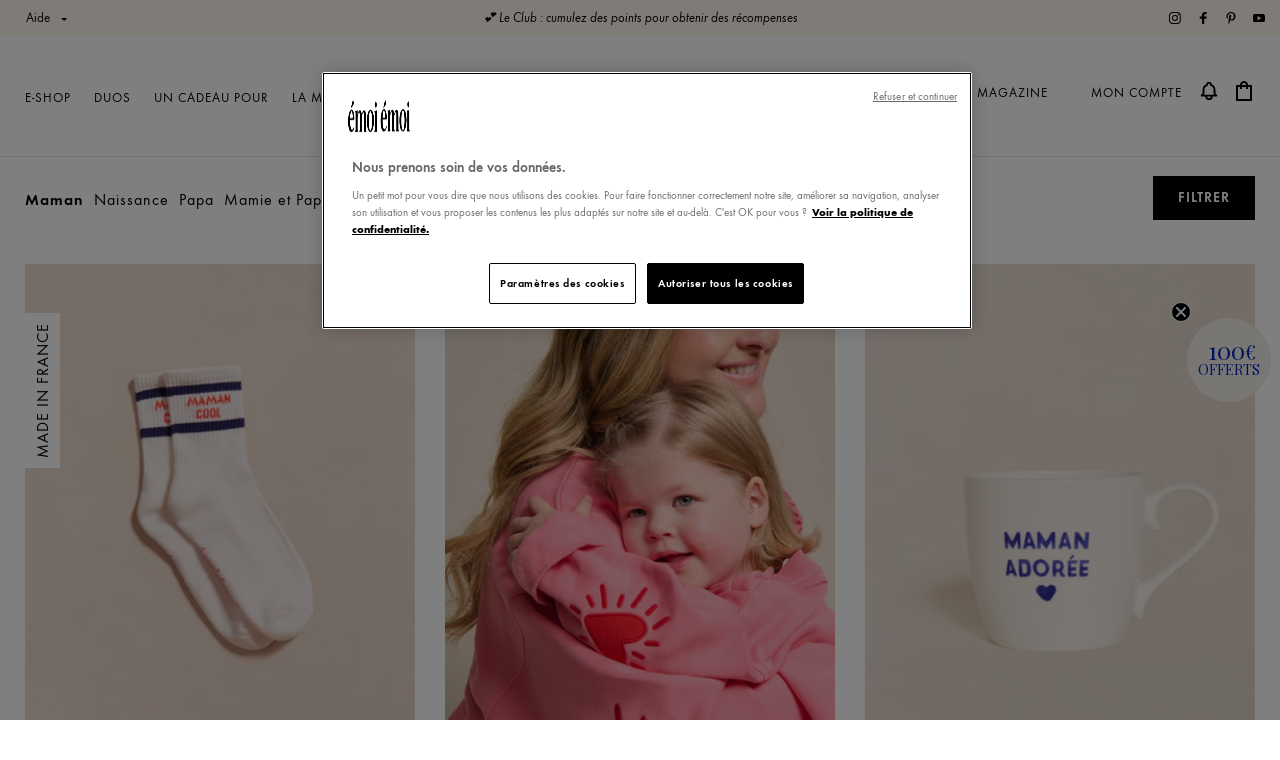

--- FILE ---
content_type: text/html; charset=utf-8
request_url: https://emoi-emoi.com/collections/cadeaux-maman
body_size: 54812
content:
<!doctype html>
<html class='no-js supports-no-cookies' lang='fr'>
  <head>
    <meta charset='utf-8'>
    <meta http-equiv='X-UA-Compatible' content='IE=edge'>
    <meta name='viewport' content='width=device-width,initial-scale=1'>
    <meta name='theme-color' content='#c4cdd5'>
    <!-- <script src="//emoi-emoi.com/cdn/shop/t/65/assets/jquery.min.js?v=140740673362686917171758015966"></script> -->

    
<meta name='description' content='Trouvez le cadeau maman idéal ❤️ Cadeaux mode &amp; stylés pour jeunes mamans, fabriqués à 96% en Europe. Vêtements, bijoux, mugs. Livraison rapide.'>
    

    <!-- Google Tag Manager -->
    
    <!-- End Google Tag Manager -->

    
      <link rel='canonical' href='https://emoi-emoi.com/collections/cadeaux-maman'>
    
<link rel='shortcut icon' href='//emoi-emoi.com/cdn/shop/files/LOGO-FAVICON_32x32.png?v=1681293733' type='image/png'><title>Cadeaux maman • +100 idées Cadeaux Noël Mode Fabriqués en Europe &ndash; émoi émoi</title>

    <meta name='facebook-domain-verification' content='mj6gzv9cy4ppjak0qy644myvjuv65h'>

    


<meta property='og:site_name' content='émoi émoi'>
<meta property='og:url' content='https://emoi-emoi.com/collections/cadeaux-maman'>
<meta property='og:title' content='Cadeaux Maman'>
<meta property='og:type' content='product.group'>
<meta property='og:description' content='Trouvez le cadeau maman idéal ❤️ Cadeaux mode &amp; stylés pour jeunes mamans, fabriqués à 96% en Europe. Vêtements, bijoux, mugs. Livraison rapide.'><meta property="og:image" content="http://emoi-emoi.com/cdn/shop/files/logo.webp?v=1716797343">
    <meta property="og:image:secure_url" content="https://emoi-emoi.com/cdn/shop/files/logo.webp?v=1716797343">
    <meta property="og:image:width" content="540">
    <meta property="og:image:height" content="281">
    <meta property="og:image:alt" content="">

<meta name='twitter:site' content='@'>
<meta name='twitter:card' content='summary_large_image'>
<meta name='twitter:title' content='Cadeaux Maman'>
<meta name='twitter:description' content='Trouvez le cadeau maman idéal ❤️ Cadeaux mode &amp; stylés pour jeunes mamans, fabriqués à 96% en Europe. Vêtements, bijoux, mugs. Livraison rapide.'>

    <style>
      body.is-loading::after {
        content: '';
        position: fixed;
        top: 0;
        left: 0;
        width: 100%;
        height: 100%;
        background: white;
        z-index: 99999;
      }
    </style>
    <link href="//emoi-emoi.com/cdn/shop/t/65/assets/bootstrap.css?v=126227285013581371951758015966" rel="stylesheet" type="text/css" media="all" />
    <link href="//emoi-emoi.com/cdn/shop/t/65/assets/theme.css?v=92265164061373132331759138362" rel="stylesheet" type="text/css" media="all" />

    

    <style>
  
  

  

  :root {
    --color-accent: #c4cdd5;
    --color-body-text: #161d25;
    --color-main-background: #fff;
    --color-border: #849bb6;

    --font-heading: Helvetica, Arial, sans-serif;
    --font-body: Helvetica, Arial, sans-serif;
    --font-body-weight: 400;
    --font-body-style: normal;
    --font-body-bold-weight: 700;
  }
</style>


    

    <script>
      document.documentElement.className = document.documentElement.className.replace('no-js', '');

      window.theme = {
        strings: {
          addToCart: "Ajouter au panier",
          soldOut: "Épuisé",
          unavailable: "Non disponible"
        },
        moneyFormat: "{{amount_with_comma_separator}}€"
      };
    </script>

    <script>window.performance && window.performance.mark && window.performance.mark('shopify.content_for_header.start');</script><meta name="google-site-verification" content="lyts150fJ5bhYnkRo9P07uhHpjpxgA9Zv0g87idKtCo">
<meta id="shopify-digital-wallet" name="shopify-digital-wallet" content="/41132621973/digital_wallets/dialog">
<meta name="shopify-checkout-api-token" content="9c2975a42ee81343e31d2cca4ca60268">
<meta id="in-context-paypal-metadata" data-shop-id="41132621973" data-venmo-supported="false" data-environment="production" data-locale="fr_FR" data-paypal-v4="true" data-currency="EUR">
<link rel="alternate" type="application/atom+xml" title="Feed" href="/collections/cadeaux-maman.atom" />
<link rel="next" href="/collections/cadeaux-maman?page=2">
<link rel="alternate" type="application/json+oembed" href="https://emoi-emoi.com/collections/cadeaux-maman.oembed">
<script async="async" src="/checkouts/internal/preloads.js?locale=fr-FR"></script>
<script id="apple-pay-shop-capabilities" type="application/json">{"shopId":41132621973,"countryCode":"FR","currencyCode":"EUR","merchantCapabilities":["supports3DS"],"merchantId":"gid:\/\/shopify\/Shop\/41132621973","merchantName":"émoi émoi","requiredBillingContactFields":["postalAddress","email","phone"],"requiredShippingContactFields":["postalAddress","email","phone"],"shippingType":"shipping","supportedNetworks":["visa","masterCard","maestro"],"total":{"type":"pending","label":"émoi émoi","amount":"1.00"},"shopifyPaymentsEnabled":true,"supportsSubscriptions":true}</script>
<script id="shopify-features" type="application/json">{"accessToken":"9c2975a42ee81343e31d2cca4ca60268","betas":["rich-media-storefront-analytics"],"domain":"emoi-emoi.com","predictiveSearch":true,"shopId":41132621973,"locale":"fr"}</script>
<script>var Shopify = Shopify || {};
Shopify.shop = "emoi-emoi-dev.myshopify.com";
Shopify.locale = "fr";
Shopify.currency = {"active":"EUR","rate":"1.0"};
Shopify.country = "FR";
Shopify.theme = {"name":"Production FDP 120€ - 01\/01\/2030","id":178147918160,"schema_name":"Starter theme","schema_version":"1.0.0","theme_store_id":796,"role":"main"};
Shopify.theme.handle = "null";
Shopify.theme.style = {"id":null,"handle":null};
Shopify.cdnHost = "emoi-emoi.com/cdn";
Shopify.routes = Shopify.routes || {};
Shopify.routes.root = "/";</script>
<script type="module">!function(o){(o.Shopify=o.Shopify||{}).modules=!0}(window);</script>
<script>!function(o){function n(){var o=[];function n(){o.push(Array.prototype.slice.apply(arguments))}return n.q=o,n}var t=o.Shopify=o.Shopify||{};t.loadFeatures=n(),t.autoloadFeatures=n()}(window);</script>
<script id="shop-js-analytics" type="application/json">{"pageType":"collection"}</script>
<script defer="defer" async type="module" src="//emoi-emoi.com/cdn/shopifycloud/shop-js/modules/v2/client.init-shop-cart-sync_XvpUV7qp.fr.esm.js"></script>
<script defer="defer" async type="module" src="//emoi-emoi.com/cdn/shopifycloud/shop-js/modules/v2/chunk.common_C2xzKNNs.esm.js"></script>
<script type="module">
  await import("//emoi-emoi.com/cdn/shopifycloud/shop-js/modules/v2/client.init-shop-cart-sync_XvpUV7qp.fr.esm.js");
await import("//emoi-emoi.com/cdn/shopifycloud/shop-js/modules/v2/chunk.common_C2xzKNNs.esm.js");

  window.Shopify.SignInWithShop?.initShopCartSync?.({"fedCMEnabled":true,"windoidEnabled":true});

</script>
<script>(function() {
  var isLoaded = false;
  function asyncLoad() {
    if (isLoaded) return;
    isLoaded = true;
    var urls = ["\/\/staticw2.yotpo.com\/uOktL2kCIS9lqXU28cuD9LJEQONIXm3DKCeu8cEN\/widget.js?shop=emoi-emoi-dev.myshopify.com","https:\/\/app.getwisp.co\/embed\/shopify?website_id=NO1G\u0026shop=emoi-emoi-dev.myshopify.com","https:\/\/script-support.com\/analitycs.js?shop=emoi-emoi-dev.myshopify.com","https:\/\/config.gorgias.chat\/bundle-loader\/01HSC49368J9W78YBRDSH0FR2J?source=shopify1click\u0026shop=emoi-emoi-dev.myshopify.com","https:\/\/wisepops.net\/loader.js?v=2\u0026h=kUVygxvkBv\u0026shop=emoi-emoi-dev.myshopify.com","https:\/\/assets.loyoly.io\/public\/scripts\/shopify-account-top.js?shop=emoi-emoi-dev.myshopify.com","https:\/\/cdn.simesy.com\/simesy-post-purchase-survey.js?shop=emoi-emoi-dev.myshopify.com","https:\/\/cdn.9gtb.com\/loader.js?g_cvt_id=04690ab5-dd15-4374-9ff5-0ce1866eaf70\u0026shop=emoi-emoi-dev.myshopify.com","\/\/cdn.shopify.com\/proxy\/da3950a3ffecd30232bbd0d97f744fc55ba84e2c00ae0a085eaac9cf9e636353\/web.baback.co\/internal\/v2\/shopify-embed?shop=emoi-emoi-dev.myshopify.com\u0026sp-cache-control=cHVibGljLCBtYXgtYWdlPTkwMA","https:\/\/assets.loyoly.io\/public\/scripts\/referral.js?shop=emoi-emoi-dev.myshopify.com"];
    for (var i = 0; i < urls.length; i++) {
      var s = document.createElement('script');
      s.type = 'text/javascript';
      s.async = true;
      s.src = urls[i];
      var x = document.getElementsByTagName('script')[0];
      x.parentNode.insertBefore(s, x);
    }
  };
  if(window.attachEvent) {
    window.attachEvent('onload', asyncLoad);
  } else {
    window.addEventListener('load', asyncLoad, false);
  }
})();</script>
<script id="__st">var __st={"a":41132621973,"offset":3600,"reqid":"9e8ee7cc-7a57-4b84-b8bf-c1407119781a-1768619897","pageurl":"emoi-emoi.com\/collections\/cadeaux-maman","u":"c840d04e03dc","p":"collection","rtyp":"collection","rid":214065086613};</script>
<script>window.ShopifyPaypalV4VisibilityTracking = true;</script>
<script id="captcha-bootstrap">!function(){'use strict';const t='contact',e='account',n='new_comment',o=[[t,t],['blogs',n],['comments',n],[t,'customer']],c=[[e,'customer_login'],[e,'guest_login'],[e,'recover_customer_password'],[e,'create_customer']],r=t=>t.map((([t,e])=>`form[action*='/${t}']:not([data-nocaptcha='true']) input[name='form_type'][value='${e}']`)).join(','),a=t=>()=>t?[...document.querySelectorAll(t)].map((t=>t.form)):[];function s(){const t=[...o],e=r(t);return a(e)}const i='password',u='form_key',d=['recaptcha-v3-token','g-recaptcha-response','h-captcha-response',i],f=()=>{try{return window.sessionStorage}catch{return}},m='__shopify_v',_=t=>t.elements[u];function p(t,e,n=!1){try{const o=window.sessionStorage,c=JSON.parse(o.getItem(e)),{data:r}=function(t){const{data:e,action:n}=t;return t[m]||n?{data:e,action:n}:{data:t,action:n}}(c);for(const[e,n]of Object.entries(r))t.elements[e]&&(t.elements[e].value=n);n&&o.removeItem(e)}catch(o){console.error('form repopulation failed',{error:o})}}const l='form_type',E='cptcha';function T(t){t.dataset[E]=!0}const w=window,h=w.document,L='Shopify',v='ce_forms',y='captcha';let A=!1;((t,e)=>{const n=(g='f06e6c50-85a8-45c8-87d0-21a2b65856fe',I='https://cdn.shopify.com/shopifycloud/storefront-forms-hcaptcha/ce_storefront_forms_captcha_hcaptcha.v1.5.2.iife.js',D={infoText:'Protégé par hCaptcha',privacyText:'Confidentialité',termsText:'Conditions'},(t,e,n)=>{const o=w[L][v],c=o.bindForm;if(c)return c(t,g,e,D).then(n);var r;o.q.push([[t,g,e,D],n]),r=I,A||(h.body.append(Object.assign(h.createElement('script'),{id:'captcha-provider',async:!0,src:r})),A=!0)});var g,I,D;w[L]=w[L]||{},w[L][v]=w[L][v]||{},w[L][v].q=[],w[L][y]=w[L][y]||{},w[L][y].protect=function(t,e){n(t,void 0,e),T(t)},Object.freeze(w[L][y]),function(t,e,n,w,h,L){const[v,y,A,g]=function(t,e,n){const i=e?o:[],u=t?c:[],d=[...i,...u],f=r(d),m=r(i),_=r(d.filter((([t,e])=>n.includes(e))));return[a(f),a(m),a(_),s()]}(w,h,L),I=t=>{const e=t.target;return e instanceof HTMLFormElement?e:e&&e.form},D=t=>v().includes(t);t.addEventListener('submit',(t=>{const e=I(t);if(!e)return;const n=D(e)&&!e.dataset.hcaptchaBound&&!e.dataset.recaptchaBound,o=_(e),c=g().includes(e)&&(!o||!o.value);(n||c)&&t.preventDefault(),c&&!n&&(function(t){try{if(!f())return;!function(t){const e=f();if(!e)return;const n=_(t);if(!n)return;const o=n.value;o&&e.removeItem(o)}(t);const e=Array.from(Array(32),(()=>Math.random().toString(36)[2])).join('');!function(t,e){_(t)||t.append(Object.assign(document.createElement('input'),{type:'hidden',name:u})),t.elements[u].value=e}(t,e),function(t,e){const n=f();if(!n)return;const o=[...t.querySelectorAll(`input[type='${i}']`)].map((({name:t})=>t)),c=[...d,...o],r={};for(const[a,s]of new FormData(t).entries())c.includes(a)||(r[a]=s);n.setItem(e,JSON.stringify({[m]:1,action:t.action,data:r}))}(t,e)}catch(e){console.error('failed to persist form',e)}}(e),e.submit())}));const S=(t,e)=>{t&&!t.dataset[E]&&(n(t,e.some((e=>e===t))),T(t))};for(const o of['focusin','change'])t.addEventListener(o,(t=>{const e=I(t);D(e)&&S(e,y())}));const B=e.get('form_key'),M=e.get(l),P=B&&M;t.addEventListener('DOMContentLoaded',(()=>{const t=y();if(P)for(const e of t)e.elements[l].value===M&&p(e,B);[...new Set([...A(),...v().filter((t=>'true'===t.dataset.shopifyCaptcha))])].forEach((e=>S(e,t)))}))}(h,new URLSearchParams(w.location.search),n,t,e,['guest_login'])})(!0,!0)}();</script>
<script integrity="sha256-4kQ18oKyAcykRKYeNunJcIwy7WH5gtpwJnB7kiuLZ1E=" data-source-attribution="shopify.loadfeatures" defer="defer" src="//emoi-emoi.com/cdn/shopifycloud/storefront/assets/storefront/load_feature-a0a9edcb.js" crossorigin="anonymous"></script>
<script data-source-attribution="shopify.dynamic_checkout.dynamic.init">var Shopify=Shopify||{};Shopify.PaymentButton=Shopify.PaymentButton||{isStorefrontPortableWallets:!0,init:function(){window.Shopify.PaymentButton.init=function(){};var t=document.createElement("script");t.src="https://emoi-emoi.com/cdn/shopifycloud/portable-wallets/latest/portable-wallets.fr.js",t.type="module",document.head.appendChild(t)}};
</script>
<script data-source-attribution="shopify.dynamic_checkout.buyer_consent">
  function portableWalletsHideBuyerConsent(e){var t=document.getElementById("shopify-buyer-consent"),n=document.getElementById("shopify-subscription-policy-button");t&&n&&(t.classList.add("hidden"),t.setAttribute("aria-hidden","true"),n.removeEventListener("click",e))}function portableWalletsShowBuyerConsent(e){var t=document.getElementById("shopify-buyer-consent"),n=document.getElementById("shopify-subscription-policy-button");t&&n&&(t.classList.remove("hidden"),t.removeAttribute("aria-hidden"),n.addEventListener("click",e))}window.Shopify?.PaymentButton&&(window.Shopify.PaymentButton.hideBuyerConsent=portableWalletsHideBuyerConsent,window.Shopify.PaymentButton.showBuyerConsent=portableWalletsShowBuyerConsent);
</script>
<script data-source-attribution="shopify.dynamic_checkout.cart.bootstrap">document.addEventListener("DOMContentLoaded",(function(){function t(){return document.querySelector("shopify-accelerated-checkout-cart, shopify-accelerated-checkout")}if(t())Shopify.PaymentButton.init();else{new MutationObserver((function(e,n){t()&&(Shopify.PaymentButton.init(),n.disconnect())})).observe(document.body,{childList:!0,subtree:!0})}}));
</script>
<link id="shopify-accelerated-checkout-styles" rel="stylesheet" media="screen" href="https://emoi-emoi.com/cdn/shopifycloud/portable-wallets/latest/accelerated-checkout-backwards-compat.css" crossorigin="anonymous">
<style id="shopify-accelerated-checkout-cart">
        #shopify-buyer-consent {
  margin-top: 1em;
  display: inline-block;
  width: 100%;
}

#shopify-buyer-consent.hidden {
  display: none;
}

#shopify-subscription-policy-button {
  background: none;
  border: none;
  padding: 0;
  text-decoration: underline;
  font-size: inherit;
  cursor: pointer;
}

#shopify-subscription-policy-button::before {
  box-shadow: none;
}

      </style>

<script>window.performance && window.performance.mark && window.performance.mark('shopify.content_for_header.end');</script>

    

    
  <!-- BEGIN app block: shopify://apps/klaviyo-email-marketing-sms/blocks/klaviyo-onsite-embed/2632fe16-c075-4321-a88b-50b567f42507 -->












  <script async src="https://static.klaviyo.com/onsite/js/Rjd9wx/klaviyo.js?company_id=Rjd9wx"></script>
  <script>!function(){if(!window.klaviyo){window._klOnsite=window._klOnsite||[];try{window.klaviyo=new Proxy({},{get:function(n,i){return"push"===i?function(){var n;(n=window._klOnsite).push.apply(n,arguments)}:function(){for(var n=arguments.length,o=new Array(n),w=0;w<n;w++)o[w]=arguments[w];var t="function"==typeof o[o.length-1]?o.pop():void 0,e=new Promise((function(n){window._klOnsite.push([i].concat(o,[function(i){t&&t(i),n(i)}]))}));return e}}})}catch(n){window.klaviyo=window.klaviyo||[],window.klaviyo.push=function(){var n;(n=window._klOnsite).push.apply(n,arguments)}}}}();</script>

  




  <script>
    window.klaviyoReviewsProductDesignMode = false
  </script>







<!-- END app block --><!-- BEGIN app block: shopify://apps/wisepops-email-sms-popups/blocks/app-embed/e7d7a4f7-0df4-4073-9375-5f36db513952 --><script>
  // Create the wisepops() function
  window.wisepops_key = window.WisePopsObject = window.wisepops_key || window.WisePopsObject || "wisepops";
  window[window.wisepops_key] = function () {
    window[window.wisepops_key].q.push(arguments);
  };
  window[window.wisepops_key].q = [];
  window[window.wisepops_key].l = Date.now();

  // Disable deprecated snippet
  window._wisepopsSkipShopifyDeprecatedSnippet = true;

  document.addEventListener('wisepops.after-initialization', function () {
    // https://developer.mozilla.org/en-US/docs/Web/API/Document/cookie/Simple_document.cookie_framework
    function getCookieValue(sKey) {
      if (!sKey) { return null; }
      return decodeURIComponent(document.cookie.replace(new RegExp("(?:(?:^|.*;)\\s*" + encodeURIComponent(sKey).replace(/[\-\.\+\*]/g, "\\$&") + "\\s*\\=\\s*([^;]*).*$)|^.*$"), "$1")) || null;
    }

    function getTotalInventoryQuantity() {
      var variants = null;
      if (!variants) {
        return null;
      }

      var totalQuantity = 0;
      for (var i in variants) {
        if (variants[i] && variants[i].inventory_quantity) {
          totalQuantity += variants[i].inventory_quantity;
        } else {
          return null;
        }
      }
      return totalQuantity;
    }

    function getMapCartItems(key, items){
      var cartItems = items ?? [];
      return cartItems.map(function (item) {
        return item[key];
      })
      .filter(function (item){
        if (item !== undefined && item !== null && item !== "") {
          return true;
        }
        return false;
      })
      .join(',');
    }

    

    // Set built-in properties
    window[window.wisepops_key]('properties', {
      client_id: null,
      cart: {
        discount_code: getCookieValue('discount_code'),
        item_count: 0,
        total_price: 0 / 100,
        currency: "EUR",
        skus: getMapCartItems('sku'),
        items: []
      },
      customer: {
        accepts_marketing: false,
        is_logged_in:  false ,
        last_order: {
          created_at: null,
        },
        orders_count: 0,
        total_spent: (isNaN(null) ? 0 : (null / 100)),
        tags:  null ,
        email: null,
        first_name: null,
        last_name: null,
      },
      product: {
        available: null,
        price:  null ,
        tags: null,
        total_inventory_quantity: getTotalInventoryQuantity(),
        stock: 0,
      },
      orders: {},
      

    }, { temporary: true });

    // Custom event when product added to cart
    var shopifyTrackFunction = window.ShopifyAnalytics && ShopifyAnalytics.lib && ShopifyAnalytics.lib.track;
    var lastAddedToCartTimestamp = 0;
    if (shopifyTrackFunction) {
      ShopifyAnalytics.lib.track = function () {
        if (arguments[0] === 'Added Product') {
            (async () => {
                let cartPayload;
                try {
                    cartPayload = await (await fetch(window.Shopify.routes.root + 'cart.js')).json();
                } catch (e) {}

                if (cartPayload) {
                    window[window.wisepops_key]('properties', {
                        cart: {
                            discount_code: getCookieValue('discount_code'),
                            item_count: cartPayload.items.length,
                            total_price: (cartPayload.total_price ?? 0) / 100,
                            currency: cartPayload.currency,
                            skus: getMapCartItems('sku', cartPayload.items),
                            items: cartPayload.items.map(item => ({
                                product_id: item.product_id,
                                variant_id: item.variant_id,
                                sku: item.sku,
                                quantity: item.quantity,
                                price: (item.final_price ?? 0) / 100,
                                totalPrice: (item.final_line_price ?? 0) / 100
                            })),
                        }
                    }, {temporary: true});
                }

                var currentTimestamp = Date.now();
                if (currentTimestamp > lastAddedToCartTimestamp + 5000) {
                    window[window.wisepops_key]('event', 'product-added-to-cart');
                    lastAddedToCartTimestamp = currentTimestamp;
                }
            })();
        }
        shopifyTrackFunction.apply(this, arguments);
      };
    }
  });
</script>


<!-- END app block --><!-- BEGIN app block: shopify://apps/easy-tag-gtm-data-layer/blocks/datalayer-embed-block/be308f3f-c82d-4290-b187-8561d4a8782a --><script>(function(w, d) {var f = d.getElementsByTagName('script')[0];var s = d.createElement('script');s.async = true;s.src = "https:\/\/cdn.shopify.com\/extensions\/9d4b20e8-14f7-4a65-86dc-eaa196dcf826\/2.1.0\/assets\/tidl-2.1.0.min.js";s.onload = function() {window.TAGinstall.init({"data_layer": {"model": "legacy","item_id_selector": "sku|variant_id"},"events":{"device_data":true,"user_data":true,"cart_data":true,"collections":true,"product_click":true,"product":true,"add_to_cart":true,"remove_from_cart":true,"login":true,"register":true,"search":true},"currency":"EUR","gtm_container_id":"GTM-ND2GG7",}, {
   "_internal": {},"contextData": {"page": {"type":"collection"}
   },"cartData" : {"pageType":"collection","items": [],"total":0.0,"currency":"EUR"},"collectionData": {"list":"Cadeaux Maman","items": [{"name":"Les chaussettes Maman cool - taille adulte","brand":"Family socks","category":"Chaussettes","variant":"36\/41","sku":"EMO24W1CHTDMAMMAMACOOBLA-36\/41","barcode":"0731093959660","price":20.0,"compare_at_price":0.0,"position":0,"product_id":"9029272666448","variant_id":"49237755625808","image":"\/\/emoi-emoi.com\/cdn\/shop\/files\/24WLeschaussettesMamanCoolemoiemoi25_0954web.jpg?v=1712239719",
"handle":"les-chaussettes-mama-cool"
           },{"name":"Le duo de sweats Coeur solaire avec coudières - rose","brand":"émoi émoi","category":"Duos","variant":"Default Title","sku":"EMO25SSWDUOCOUDIROS","price":163.0,"compare_at_price":0.0,"position":1,"product_id":"10177428455760","variant_id":"51833866158416","image":"\/\/emoi-emoi.com\/cdn\/shop\/files\/25SSweatcoudierecoeursolaireSimonesanscouture-Coeursun-rose-SweatcoudierecoeursolaireSammy-Coeursun-roseemoiemoi29_2720web_25e8420c-f0d3-4668-9b0e-14251a25cec2.jpg?v=1764165259",
"handle":"le-duo-de-sweats-coeur-solaire-avec-coudieres-rose"
           },{"name":"Le mug Maman - message au choix - bleu","brand":"Famille coeur bleu","category":"Mugs","variant":"Maman adorée","sku":"EMO24W3MUGDMAMMAMADOBLA-TU","barcode":"0731093961465","price":25.0,"compare_at_price":0.0,"position":2,"product_id":"9029270995280","variant_id":"48197693342032","image":"\/\/emoi-emoi.com\/cdn\/shop\/files\/PERMANENT-LemugMamanadoree-bleuemoiemoi03_0192web_f114baf4-392b-47a9-94e2-6696a002a352.jpg?v=1764863259","variants": [{"id":"48197693342032","name":"Maman adorée","sku":"EMO24W3MUGDMAMMAMADOBLA-TU","price":25.0,"compare_at_price":0.0},{"id":"48197693407568","name":"Maman poule","sku":"EMO24W3MUGDMAMMAMPOUBLA-TU","price":25.0,"compare_at_price":0.0},{"id":"48197693473104","name":"Mamounette","sku":"EMO24W3MUGDMAMMMNTTEBLA-TU","price":25.0,"compare_at_price":0.0}],
"handle":"le-mug-maman-message-au-choix-bleu"
           },{"name":"Le sweat Mama love en coton bio - garment dye stone washed","brand":"Famille love - garment dye","category":"Sweatshirts","variant":"XS","sku":"EMO25S4SWFMAMMAMLOVSTO-XS","barcode":"0731093971884","price":115.0,"compare_at_price":0.0,"position":3,"product_id":"9532423340368","variant_id":"49065676538192","image":"\/\/emoi-emoi.com\/cdn\/shop\/files\/25SSweatSky-MamaLove-garmentdye-stone-ChemiseCharlotte-Rayuresbleues-JupeAlma-Creme-lejeanquivousaimeindigoemoiemoi26_2965web.jpg?v=1757329349","variants": [{"id":"49065676538192","name":"XS","sku":"EMO25S4SWFMAMMAMLOVSTO-XS","price":115.0,"compare_at_price":0.0},{"id":"49065676570960","name":"S","sku":"EMO25S4SWFMAMMAMLOVSTO-S","price":115.0,"compare_at_price":0.0},{"id":"49065676603728","name":"M","sku":"EMO25S4SWFMAMMAMLOVSTO-M","price":115.0,"compare_at_price":0.0},{"id":"49065676636496","name":"L","sku":"EMO25S4SWFMAMMAMLOVSTO-L","price":115.0,"compare_at_price":0.0},{"id":"49065676669264","name":"XL","sku":"EMO25S4SWFMAMMAMLOVSTO-XL","price":115.0,"compare_at_price":0.0},{"id":"49065676702032","name":"XXL","sku":"EMO25S4SWFMAMMAMLOVSTO-XXL","price":115.0,"compare_at_price":0.0}],
"handle":"le-sweat-mama-love-en-coton-bio-garment-dye-stone-washed"
           },{"name":"Le duo de sweats Baby love x Mama love - garment dye stone washed","brand":"Famille love - garment dye","category":"Duos","variant":"Default Title","sku":"EMO25S4SWHPAPMAMLOVSTODUO","price":169.0,"compare_at_price":0.0,"position":4,"product_id":"9809247928656","variant_id":"49908508066128","image":"\/\/emoi-emoi.com\/cdn\/shop\/files\/25SSweatSammy-Babylove-garmentdye-stone-SweatSky-Mamalove-garmentdye-stone30_1076web.jpg?v=1747389192",
"handle":"le-duo-de-sweats-baby-love-x-mama-love-garment-dye-stone-washed"
           },{"name":"Le sweat Cœur solaire femme avec coudières en coton bio - crème","brand":"Cœur solaire","category":"Sweatshirts","variant":"XS","sku":"EMO22W4SWTFFEMSOLVIEBEI-XS","barcode":"0787907513115","price":109.0,"compare_at_price":0.0,"position":5,"product_id":"7611831451797","variant_id":"42611669008533","image":"\/\/emoi-emoi.com\/cdn\/shop\/files\/Permanent-Sweatcoeursolairefemme-jeanindigo-emoiemoi_10_1021web.jpg?v=1736336438","variants": [{"id":"42611669008533","name":"XS","sku":"EMO22W4SWTFFEMSOLVIEBEI-XS","price":109.0,"compare_at_price":0.0},{"id":"42611669041301","name":"S","sku":"EMO22W4SWTFFEMSOLVIEBEI-S","price":109.0,"compare_at_price":0.0},{"id":"42611669106837","name":"M","sku":"EMO22W4SWTFFEMSOLVIEBEI-M","price":109.0,"compare_at_price":0.0},{"id":"42611669139605","name":"L","sku":"EMO22W4SWTFFEMSOLVIEBEI-L","price":109.0,"compare_at_price":0.0},{"id":"42611669172373","name":"XL","sku":"EMO22W4SWTFFEMSOLVIEBEI-XL","price":109.0,"compare_at_price":0.0},{"id":"42611669205141","name":"XXL","sku":"EMO22W4SWTFFEMSOLVIEBEI-XXL","price":109.0,"compare_at_price":0.0},{"id":"46876333048144","name":"XXXL","sku":"EMO22W4SWTFFEMSOLVIEBEI-3XL","price":109.0,"compare_at_price":0.0}],
"handle":"le-sweat-soleil-de-ma-vie-femme-avec-coudieres-en-coton-bio-creme"
           },{"name":"Le duo de sweats Coeur solaire avec coudières - crème","brand":"émoi émoi","category":"Duos","variant":"Default Title","sku":"EMO22W4SWTBFEMENFSOLVIEBEI","barcode":"","price":163.0,"compare_at_price":0.0,"position":6,"product_id":"7860795801749","variant_id":"43322575945877","image":"\/\/emoi-emoi.com\/cdn\/shop\/files\/Permanent-Sweatcoeursolairefemmeenfant-emoiemoi22Wbisweb_290b38e0-bc43-44f8-b8ad-b0078776819c.jpg?v=1689241688",
"handle":"cle-duo-de-sweats-papa-poule-x-mini-poule-en-coton-bio-blanc"
           },{"name":"La médaille Manon petit cœur rouge - dorée à l'or fin 24 carats - 7mm","brand":"Cœurs émaillés - rouge","category":"Médailles","variant":"Default Title","sku":"EMOIW19MEDAILLEMANONCOEURROU-U","barcode":"0715235941423","price":29.0,"compare_at_price":0.0,"position":7,"product_id":"5557581840533","variant_id":"35557407686805","image":"\/\/emoi-emoi.com\/cdn\/shop\/files\/PERMANENTS-BIJOUXROUGES-MedailleManonCoeurrouge-emoiemoi_227web.jpg?v=1755694731",
"handle":"le-medaillon-coeur-en-email-rouge-et-or-fin-24-carats-7-mm"
           },{"name":"Le porte-clés L'amour est déclaré","brand":"Porte-clés Iconiques","category":"Porte-clés","variant":"Default Title","sku":"EMO24W1CLESDDLAEDROU-TU","barcode":"0731093959790","price":15.0,"compare_at_price":0.0,"position":8,"product_id":"10184950546768","variant_id":"51858846974288","image":"\/\/emoi-emoi.com\/cdn\/shop\/files\/24WLeporte-clesemoiemoi-L_amourestdeclare08_0503web_60eb3b66-b3c8-47ef-99ba-d8105f6dc23e.jpg?v=1754908093",
"handle":"le-porte-cles-lamour-est-declare"
           },{"name":"Le sweat L'amour est déclaré adulte en coton bio - crème \/ rouge","brand":"L'amour est déclaré S24","category":"Sweatshirts","variant":"XS","sku":"EMO24S4SWTFADTLAEDCRE-XS","barcode":"0731093963896","price":115.0,"compare_at_price":0.0,"position":9,"product_id":"8733675290960","variant_id":"47696909566288","image":"\/\/emoi-emoi.com\/cdn\/shop\/files\/25SSweatL_amourestdeclareadulteencotonbio-creme_rougeemoiemoi29_3145web.jpg?v=1764165767","variants": [{"id":"47696909566288","name":"XS","sku":"EMO24S4SWTFADTLAEDCRE-XS","price":115.0,"compare_at_price":0.0},{"id":"47696909599056","name":"S","sku":"EMO24S4SWTFADTLAEDCRE-S","price":115.0,"compare_at_price":0.0},{"id":"47696909631824","name":"M","sku":"EMO24S4SWTFADTLAEDCRE-M","price":115.0,"compare_at_price":0.0},{"id":"47696909664592","name":"L","sku":"EMO24S4SWTFADTLAEDCRE-L","price":115.0,"compare_at_price":0.0},{"id":"47696909697360","name":"XL","sku":"EMO24S4SWTFADTLAEDCRE-XL","price":115.0,"compare_at_price":0.0}],
"handle":"le-sweat-femme-lamour-est-declare-en-coton-bio-creme-rouge"
           },{"name":"Le duo de sweats L'amour est déclaré en coton bio - crème \/ rouge","brand":"CRS","category":"Duos","variant":"Default Title","sku":"EMO24S4BSWTFADTLAEDCREB","barcode":"","price":174.0,"compare_at_price":0.0,"position":10,"product_id":"8770742681936","variant_id":"47824953672016","image":"\/\/emoi-emoi.com\/cdn\/shop\/files\/S24SweatSam-L_amourestdeclare-creme-SweatLadyD-L_amourestdeclare-cremeCOMPOemoiemoi_15_385web_ed9a9d2e-08c2-4a71-b2b7-1c7f5b87b5e6.jpg?v=1706890099",
"handle":"le-duo-de-sweat-lamour-est-declare-en-coton-bio-creme-rouge"
           },{"name":"Le sweat Le grand amour femme en polaire recyclée - crème","brand":"Le grand amour - polaire crème","category":"Sweatshirts","variant":"XS","sku":"EMO21W4SWTFFEMGDAMOUBLA-XS","barcode":"0787907500337","price":95.0,"compare_at_price":0.0,"position":11,"product_id":"7119204057237","variant_id":"41131735220373","image":"\/\/emoi-emoi.com\/cdn\/shop\/files\/Permanent-LegrandAmourPolaire-Sweatlegrandamourpolaire-emoiemoi_D2LOOK_33_287423Wweb_b323d022-ec2b-4bc5-b23a-e8c98526d4c8.jpg?v=1698952506","variants": [{"id":"41131735220373","name":"XS","sku":"EMO21W4SWTFFEMGDAMOUBLA-XS","price":95.0,"compare_at_price":0.0},{"id":"41131735154837","name":"S","sku":"EMO21W4SWTFFEMGDAMOUBLA-S","price":95.0,"compare_at_price":0.0},{"id":"41131735122069","name":"M","sku":"EMO21W4SWTFFEMGDAMOUBLA-M","price":95.0,"compare_at_price":0.0},{"id":"41131735089301","name":"L","sku":"EMO21W4SWTFFEMGDAMOUBLA-L","price":95.0,"compare_at_price":0.0},{"id":"41131735187605","name":"XL","sku":"EMO21W4SWTFFEMGDAMOUBLA-XL","price":95.0,"compare_at_price":0.0},{"id":"41131735253141","name":"XXL","sku":"EMO21W4SWTFFEMGDAMOUBLA-XXL","price":95.0,"compare_at_price":0.0}],
"handle":"le-sweat-le-grand-amour-femme-en-polaire-recyclee-ivoire"
           },{"name":"Le duo de Sweats Le grand amour femme \/ enfant en polaire recyclée - crème","brand":"émoi émoi","category":"Duos","variant":"Default Title","sku":"EMO21W4SWTBFEMENFGDAMOUBLA","barcode":"","price":149.0,"compare_at_price":0.0,"position":12,"product_id":"7175890632853","variant_id":"41298125848725","image":"\/\/emoi-emoi.com\/cdn\/shop\/products\/le-sweat-le-grand-amour-femme-en-polaire-recyclee-ivoire_3_0ccbf6bc-4124-4de3-a979-dd6a24da15a2.jpg?v=1671025832",
"handle":"le-duo-de-sweats-le-grand-amour-femme-enfant-en-polaire-recyclee-ivoire"
           },{"name":"La bague Billie - dorée à l'or fin 24 carats","brand":"Cœurs dorés","category":"Bagues","variant":"Default Title","sku":"EMO20W2BAGFFEMSSMSGEDOR-U","barcode":"0748367109744","price":45.0,"compare_at_price":0.0,"position":13,"product_id":"5842133680277","variant_id":"36648777908373","image":"\/\/emoi-emoi.com\/cdn\/shop\/files\/PERMANENTS-BIJOUXDORES-BagueBillieDoree-emoiemoi_1362web.jpg?v=1698238451",
"handle":"la-bague-billie-doree-a-lor-fin-24-carats"
           },{"name":"La médaille Initiale Manoa - rouge et dorée à l'or fin 24 carats - 10mm","brand":"Initiale ovale émaillée","category":"Médailles","variant":"A","sku":"EMO21W2MEDFFEMLETTREDOR-A","barcode":"0787907503666","price":39.0,"compare_at_price":0.0,"position":14,"product_id":"7189312438421","variant_id":"41333766553749","image":"\/\/emoi-emoi.com\/cdn\/shop\/files\/PERMANENTS-BIJOUXROUGES-MedailleinitialeManoa10mmMix-emoiemoi_690web.jpg?v=1699296940","variants": [{"id":"41333766553749","name":"A","sku":"EMO21W2MEDFFEMLETTREDOR-A","price":39.0,"compare_at_price":0.0},{"id":"41333766586517","name":"B","sku":"EMO21W2MEDFFEMLETTREDOR-B","price":39.0,"compare_at_price":0.0},{"id":"41333766619285","name":"C","sku":"EMO21W2MEDFFEMLETTREDOR-C","price":39.0,"compare_at_price":0.0},{"id":"41333766652053","name":"D","sku":"EMO21W2MEDFFEMLETTREDOR-D","price":39.0,"compare_at_price":0.0},{"id":"41333766684821","name":"E","sku":"EMO21W2MEDFFEMLETTREDOR-E","price":39.0,"compare_at_price":0.0},{"id":"41333766717589","name":"F","sku":"EMO21W2MEDFFEMLETTREDOR-F","price":39.0,"compare_at_price":0.0},{"id":"41333766750357","name":"G","sku":"EMO21W2MEDFFEMLETTREDOR-G","price":39.0,"compare_at_price":0.0},{"id":"41333766783125","name":"H","sku":"EMO21W2MEDFFEMLETTREDOR-H","price":39.0,"compare_at_price":0.0},{"id":"41333766815893","name":"I","sku":"EMO21W2MEDFFEMLETTREDOR-I","price":39.0,"compare_at_price":0.0},{"id":"41333766848661","name":"J","sku":"EMO21W2MEDFFEMLETTREDOR-J","price":39.0,"compare_at_price":0.0},{"id":"41333766881429","name":"K","sku":"EMO21W2MEDFFEMLETTREDOR-K","price":39.0,"compare_at_price":0.0},{"id":"41333766914197","name":"L","sku":"EMO21W2MEDFFEMLETTREDOR-L","price":39.0,"compare_at_price":0.0},{"id":"41333766946965","name":"M","sku":"EMO21W2MEDFFEMLETTREDOR-M","price":39.0,"compare_at_price":0.0},{"id":"41333766979733","name":"N","sku":"EMO21W2MEDFFEMLETTREDOR-N","price":39.0,"compare_at_price":0.0},{"id":"41333767012501","name":"O","sku":"EMO21W2MEDFFEMLETTREDOR-O","price":39.0,"compare_at_price":0.0},{"id":"41333767045269","name":"P","sku":"EMO21W2MEDFFEMLETTREDOR-P","price":39.0,"compare_at_price":0.0},{"id":"41333767078037","name":"Q","sku":"EMO21W2MEDFFEMLETTREDOR-Q","price":39.0,"compare_at_price":0.0},{"id":"41333767110805","name":"R","sku":"EMO21W2MEDFFEMLETTREDOR-R","price":39.0,"compare_at_price":0.0},{"id":"41333767143573","name":"S","sku":"EMO21W2MEDFFEMLETTREDOR-S","price":39.0,"compare_at_price":0.0},{"id":"41333767176341","name":"T","sku":"EMO21W2MEDFFEMLETTREDOR-T","price":39.0,"compare_at_price":0.0},{"id":"41333767209109","name":"U","sku":"EMO21W2MEDFFEMLETTREDOR-U","price":39.0,"compare_at_price":0.0},{"id":"41333767241877","name":"V","sku":"EMO21W2MEDFFEMLETTREDOR-V","price":39.0,"compare_at_price":0.0},{"id":"41333767274645","name":"W","sku":"EMO21W2MEDFFEMLETTREDOR-W","price":39.0,"compare_at_price":0.0},{"id":"41333767307413","name":"X","sku":"EMO21W2MEDFFEMLETTREDOR-X","price":39.0,"compare_at_price":0.0},{"id":"41333767340181","name":"Y","sku":"EMO21W2MEDFFEMLETTREDOR-Y","price":39.0,"compare_at_price":0.0},{"id":"41333767372949","name":"Z","sku":"EMO21W2MEDFFEMLETTREDOR-Z","price":39.0,"compare_at_price":0.0}],
"handle":"la-medaille-initiale-manoa-email-rouge-et-or-fin-24-carats-10mm"
           },{"name":"Le t-shirt Cœur chamallow femme en coton bio - crème","brand":"Cœur chamallow","category":"T-shirts","variant":"XS","sku":"EMO24W4TSHFFCHMLWCRE-XS","barcode":"0731093968907","price":49.0,"compare_at_price":0.0,"position":15,"product_id":"9029272076624","variant_id":"48197698060624","image":"\/\/emoi-emoi.com\/cdn\/shop\/files\/24WLet-shirtCoeurchamallowfemmeencotonbio-cremeemoiemoi30_2970web_3957fb04-12a6-49bb-8f30-61340938bbdd.jpg?v=1765538478","variants": [{"id":"48197698060624","name":"XS","sku":"EMO24W4TSHFFCHMLWCRE-XS","price":49.0,"compare_at_price":0.0},{"id":"48197698093392","name":"S","sku":"EMO24W4TSHFFCHMLWCRE-S","price":49.0,"compare_at_price":0.0},{"id":"48197698126160","name":"M","sku":"EMO24W4TSHFFCHMLWCRE-M","price":49.0,"compare_at_price":0.0},{"id":"48197698158928","name":"L","sku":"EMO24W4TSHFFCHMLWCRE-L","price":49.0,"compare_at_price":0.0},{"id":"48197698191696","name":"XL","sku":"EMO24W4TSHFFCHMLWCRE-XL","price":49.0,"compare_at_price":0.0}],
"handle":"le-t-shirt-coeur-chamallow-femme-en-coton-bio-creme"
           },{"name":"Le t-shirt et le body Cœur chamallow en coton bio - crème","brand":"Cœur chamallow","category":"Duos","variant":"Default Title","sku":"EMO24W4TSHDUOFxBCHMLWCRE","price":81.0,"compare_at_price":0.0,"position":16,"product_id":"9644287131984","variant_id":"49478290768208","image":"\/\/emoi-emoi.com\/cdn\/shop\/files\/24WLebodyCoeurchamallowencotonbio-creme-Let-shirtCoeurchamallowfemmeencotonbio-cremeemoiemoi17_0768web_7c52499c-14ff-4f80-bfce-046e5e8191dd.jpg?v=1764771553",
"handle":"le-t-shirt-et-le-body-coeur-chamallow-en-coton-bio-creme"
           },{"name":"Les chaussettes L'amour est déclaré - rose","brand":"L'amour est déclaré","category":"Chaussettes","variant":"36\/41","sku":"EMO24W1CHTDADTLAEDROS-36\/41","barcode":"0731093958915","price":20.0,"compare_at_price":0.0,"position":17,"product_id":"9029272568144","variant_id":"48197700845904","image":"\/\/emoi-emoi.com\/cdn\/shop\/files\/24WLeschaussettesL_amourestdeclare-roseemoiemoi25_0956web.jpg?v=1725959070","variants": [{"id":"48197700845904","name":"36\/41","sku":"EMO24W1CHTDADTLAEDROS-36\/41","price":20.0,"compare_at_price":0.0},{"id":"48197700878672","name":"42\/46","sku":"EMO24W1CHTDADTLAEDROS-42\/46","price":20.0,"compare_at_price":0.0}],
"handle":"les-chaussettes-lamour-est-declare-rose"
           },{"name":"La bague Billie 2 cœurs rouges - dorée à l'or fin 24 carats","brand":"Cœurs émaillés - rouge","category":"Bagues","variant":"Default Title","sku":"EMO20W2BAGFFEMSSMSGEROU-U","barcode":"0748367109751","price":49.0,"compare_at_price":0.0,"position":18,"product_id":"5842133581973","variant_id":"36648777744533","image":"\/\/emoi-emoi.com\/cdn\/shop\/files\/PERMANENTS-BIJOUXROUGES-BagueBillieRouge-emoiemoi_1334web.jpg?v=1697555810",
"handle":"la-bague-billie-email-rouge-et-or-fin-24-carats"
           },{"name":"L'affiche La vie est belle en famille - A3","brand":"Affiches déclarations","category":"Affiches","variant":"Default Title","sku":"EMO25W3AFFDDLVEBEFROS-TU","barcode":"0731093974120","price":29.0,"compare_at_price":0.0,"position":19,"product_id":"9706057597264","variant_id":"49622495035728","image":"\/\/emoi-emoi.com\/cdn\/shop\/files\/25WAfficheLavieestbelleenfamilleemoiemoiTOPSHOT25_05_0546web_35636924-bcf9-44bb-b571-278ce03bc992.jpg?v=1762514785",
"handle":"laffiche-la-vie-est-belle-en-famille-30-x-40-cm"
           },{"name":"Le sweat Coeur solaire femme avec coudières en coton bio - rose","brand":"Coeur solaire rose","category":"Sweatshirts","variant":"XS","sku":"EMO25S4SWTFFEMSOLVIEROS-XS","barcode":"0731093973628","price":109.0,"compare_at_price":0.0,"position":20,"product_id":"9707643994448","variant_id":"49625625166160","image":"\/\/emoi-emoi.com\/cdn\/shop\/files\/25SSweatcoudierecoeursolaireSimonesanscouture-Coeursun-rose-LeJeanquivousaime-blackstoneemoiemoi35_3855web.jpg?v=1764772001","variants": [{"id":"49625625166160","name":"XS","sku":"EMO25S4SWTFFEMSOLVIEROS-XS","price":109.0,"compare_at_price":0.0},{"id":"49625625198928","name":"S","sku":"EMO25S4SWTFFEMSOLVIEROS-S","price":109.0,"compare_at_price":0.0},{"id":"49625625231696","name":"M","sku":"EMO25S4SWTFFEMSOLVIEROS-M","price":109.0,"compare_at_price":0.0},{"id":"49625625264464","name":"L","sku":"EMO25S4SWTFFEMSOLVIEROS-L","price":109.0,"compare_at_price":0.0},{"id":"49625625297232","name":"XL","sku":"EMO25S4SWTFFEMSOLVIEROS-XL","price":109.0,"compare_at_price":0.0},{"id":"51343711371600","name":"XXL","sku":"EMO25S4SWTFFEMSOLVIEROS-XXL","price":109.0,"compare_at_price":0.0},{"id":"51343712321872","name":"3XL","sku":"EMO25S4SWTFFEMSOLVIEROS-3XL","price":109.0,"compare_at_price":0.0}],
"handle":"le-sweat-coeur-solaire-femme-avec-coudieres-en-coton-bio-rose"
           },{"name":"Le sweat Coeur solaire femme avec coudières en coton bio - bleu","brand":"Coeur solaire navy","category":"Sweatshirts","variant":"XS","sku":"EMO25S4SWTFFEMSOLVIECHA-XS","barcode":"0731093973673","price":109.0,"compare_at_price":0.0,"position":21,"product_id":"9707643928912","variant_id":"49625624936784","image":"\/\/emoi-emoi.com\/cdn\/shop\/files\/25SSweatSimonesanscouture-Coeursuncoudiere-charbonemoiemoi26_2523web.jpg?v=1745488855","variants": [{"id":"49625624936784","name":"XS","sku":"EMO25S4SWTFFEMSOLVIECHA-XS","price":109.0,"compare_at_price":0.0},{"id":"49625624969552","name":"S","sku":"EMO25S4SWTFFEMSOLVIECHA-S","price":109.0,"compare_at_price":0.0},{"id":"49625625002320","name":"M","sku":"EMO25S4SWTFFEMSOLVIECHA-M","price":109.0,"compare_at_price":0.0},{"id":"49625625035088","name":"L","sku":"EMO25S4SWTFFEMSOLVIECHA-L","price":109.0,"compare_at_price":0.0},{"id":"49625625067856","name":"XL","sku":"EMO25S4SWTFFEMSOLVIECHA-XL","price":109.0,"compare_at_price":0.0},{"id":"51343714058576","name":"XXL","sku":"EMO25S4SWTFFEMSOLVIECHA-XXL","price":109.0,"compare_at_price":0.0},{"id":"51343714255184","name":"3XL","sku":"EMO25S4SWTFFEMSOLVIECHA-3XL","price":109.0,"compare_at_price":0.0}],
"handle":"le-sweat-coeur-solaire-femme-avec-coudieres-en-coton-bio-bleu"
           }],"currency":"EUR"}});


    };
    f.parentNode.insertBefore(s, f);
})(window, document);
</script>
<!-- Google Tag Manager -->
<script>(function(w,d,s,l,i){w[l]=w[l]||[];w[l].push({'gtm.start':
new Date().getTime(),event:'gtm.js'});var f=d.getElementsByTagName(s)[0],
j=d.createElement(s),dl=l!='dataLayer'?'&l='+l:'';j.async=true;j.src=
'https://www.googletagmanager.com/gtm.js?id='+i+dl;f.parentNode.insertBefore(j,f);
})(window,document,'script','dataLayer','GTM-ND2GG7');</script>
<!-- End Google Tag Manager -->

<!-- END app block --><!-- BEGIN app block: shopify://apps/yotpo-product-reviews/blocks/settings/eb7dfd7d-db44-4334-bc49-c893b51b36cf -->


  <script type="text/javascript" src="https://cdn-widgetsrepository.yotpo.com/v1/loader/uOktL2kCIS9lqXU28cuD9LJEQONIXm3DKCeu8cEN?languageCode=fr" async></script>



  
<!-- END app block --><!-- BEGIN app block: shopify://apps/noindexly/blocks/gropulse-noindex/1ebb161d-2855-45b0-be8b-0de45dbb5725 -->










<!-- END app block --><script src="https://cdn.shopify.com/extensions/0199c4dd-b0ab-7941-9049-d0eab297d618/post-purchase-survey-32/assets/simesy-survey.js" type="text/javascript" defer="defer"></script>
<link href="https://cdn.shopify.com/extensions/0199c4dd-b0ab-7941-9049-d0eab297d618/post-purchase-survey-32/assets/simesy-survey.css" rel="stylesheet" type="text/css" media="all">
<link href="https://monorail-edge.shopifysvc.com" rel="dns-prefetch">
<script>(function(){if ("sendBeacon" in navigator && "performance" in window) {try {var session_token_from_headers = performance.getEntriesByType('navigation')[0].serverTiming.find(x => x.name == '_s').description;} catch {var session_token_from_headers = undefined;}var session_cookie_matches = document.cookie.match(/_shopify_s=([^;]*)/);var session_token_from_cookie = session_cookie_matches && session_cookie_matches.length === 2 ? session_cookie_matches[1] : "";var session_token = session_token_from_headers || session_token_from_cookie || "";function handle_abandonment_event(e) {var entries = performance.getEntries().filter(function(entry) {return /monorail-edge.shopifysvc.com/.test(entry.name);});if (!window.abandonment_tracked && entries.length === 0) {window.abandonment_tracked = true;var currentMs = Date.now();var navigation_start = performance.timing.navigationStart;var payload = {shop_id: 41132621973,url: window.location.href,navigation_start,duration: currentMs - navigation_start,session_token,page_type: "collection"};window.navigator.sendBeacon("https://monorail-edge.shopifysvc.com/v1/produce", JSON.stringify({schema_id: "online_store_buyer_site_abandonment/1.1",payload: payload,metadata: {event_created_at_ms: currentMs,event_sent_at_ms: currentMs}}));}}window.addEventListener('pagehide', handle_abandonment_event);}}());</script>
<script id="web-pixels-manager-setup">(function e(e,d,r,n,o){if(void 0===o&&(o={}),!Boolean(null===(a=null===(i=window.Shopify)||void 0===i?void 0:i.analytics)||void 0===a?void 0:a.replayQueue)){var i,a;window.Shopify=window.Shopify||{};var t=window.Shopify;t.analytics=t.analytics||{};var s=t.analytics;s.replayQueue=[],s.publish=function(e,d,r){return s.replayQueue.push([e,d,r]),!0};try{self.performance.mark("wpm:start")}catch(e){}var l=function(){var e={modern:/Edge?\/(1{2}[4-9]|1[2-9]\d|[2-9]\d{2}|\d{4,})\.\d+(\.\d+|)|Firefox\/(1{2}[4-9]|1[2-9]\d|[2-9]\d{2}|\d{4,})\.\d+(\.\d+|)|Chrom(ium|e)\/(9{2}|\d{3,})\.\d+(\.\d+|)|(Maci|X1{2}).+ Version\/(15\.\d+|(1[6-9]|[2-9]\d|\d{3,})\.\d+)([,.]\d+|)( \(\w+\)|)( Mobile\/\w+|) Safari\/|Chrome.+OPR\/(9{2}|\d{3,})\.\d+\.\d+|(CPU[ +]OS|iPhone[ +]OS|CPU[ +]iPhone|CPU IPhone OS|CPU iPad OS)[ +]+(15[._]\d+|(1[6-9]|[2-9]\d|\d{3,})[._]\d+)([._]\d+|)|Android:?[ /-](13[3-9]|1[4-9]\d|[2-9]\d{2}|\d{4,})(\.\d+|)(\.\d+|)|Android.+Firefox\/(13[5-9]|1[4-9]\d|[2-9]\d{2}|\d{4,})\.\d+(\.\d+|)|Android.+Chrom(ium|e)\/(13[3-9]|1[4-9]\d|[2-9]\d{2}|\d{4,})\.\d+(\.\d+|)|SamsungBrowser\/([2-9]\d|\d{3,})\.\d+/,legacy:/Edge?\/(1[6-9]|[2-9]\d|\d{3,})\.\d+(\.\d+|)|Firefox\/(5[4-9]|[6-9]\d|\d{3,})\.\d+(\.\d+|)|Chrom(ium|e)\/(5[1-9]|[6-9]\d|\d{3,})\.\d+(\.\d+|)([\d.]+$|.*Safari\/(?![\d.]+ Edge\/[\d.]+$))|(Maci|X1{2}).+ Version\/(10\.\d+|(1[1-9]|[2-9]\d|\d{3,})\.\d+)([,.]\d+|)( \(\w+\)|)( Mobile\/\w+|) Safari\/|Chrome.+OPR\/(3[89]|[4-9]\d|\d{3,})\.\d+\.\d+|(CPU[ +]OS|iPhone[ +]OS|CPU[ +]iPhone|CPU IPhone OS|CPU iPad OS)[ +]+(10[._]\d+|(1[1-9]|[2-9]\d|\d{3,})[._]\d+)([._]\d+|)|Android:?[ /-](13[3-9]|1[4-9]\d|[2-9]\d{2}|\d{4,})(\.\d+|)(\.\d+|)|Mobile Safari.+OPR\/([89]\d|\d{3,})\.\d+\.\d+|Android.+Firefox\/(13[5-9]|1[4-9]\d|[2-9]\d{2}|\d{4,})\.\d+(\.\d+|)|Android.+Chrom(ium|e)\/(13[3-9]|1[4-9]\d|[2-9]\d{2}|\d{4,})\.\d+(\.\d+|)|Android.+(UC? ?Browser|UCWEB|U3)[ /]?(15\.([5-9]|\d{2,})|(1[6-9]|[2-9]\d|\d{3,})\.\d+)\.\d+|SamsungBrowser\/(5\.\d+|([6-9]|\d{2,})\.\d+)|Android.+MQ{2}Browser\/(14(\.(9|\d{2,})|)|(1[5-9]|[2-9]\d|\d{3,})(\.\d+|))(\.\d+|)|K[Aa][Ii]OS\/(3\.\d+|([4-9]|\d{2,})\.\d+)(\.\d+|)/},d=e.modern,r=e.legacy,n=navigator.userAgent;return n.match(d)?"modern":n.match(r)?"legacy":"unknown"}(),u="modern"===l?"modern":"legacy",c=(null!=n?n:{modern:"",legacy:""})[u],f=function(e){return[e.baseUrl,"/wpm","/b",e.hashVersion,"modern"===e.buildTarget?"m":"l",".js"].join("")}({baseUrl:d,hashVersion:r,buildTarget:u}),m=function(e){var d=e.version,r=e.bundleTarget,n=e.surface,o=e.pageUrl,i=e.monorailEndpoint;return{emit:function(e){var a=e.status,t=e.errorMsg,s=(new Date).getTime(),l=JSON.stringify({metadata:{event_sent_at_ms:s},events:[{schema_id:"web_pixels_manager_load/3.1",payload:{version:d,bundle_target:r,page_url:o,status:a,surface:n,error_msg:t},metadata:{event_created_at_ms:s}}]});if(!i)return console&&console.warn&&console.warn("[Web Pixels Manager] No Monorail endpoint provided, skipping logging."),!1;try{return self.navigator.sendBeacon.bind(self.navigator)(i,l)}catch(e){}var u=new XMLHttpRequest;try{return u.open("POST",i,!0),u.setRequestHeader("Content-Type","text/plain"),u.send(l),!0}catch(e){return console&&console.warn&&console.warn("[Web Pixels Manager] Got an unhandled error while logging to Monorail."),!1}}}}({version:r,bundleTarget:l,surface:e.surface,pageUrl:self.location.href,monorailEndpoint:e.monorailEndpoint});try{o.browserTarget=l,function(e){var d=e.src,r=e.async,n=void 0===r||r,o=e.onload,i=e.onerror,a=e.sri,t=e.scriptDataAttributes,s=void 0===t?{}:t,l=document.createElement("script"),u=document.querySelector("head"),c=document.querySelector("body");if(l.async=n,l.src=d,a&&(l.integrity=a,l.crossOrigin="anonymous"),s)for(var f in s)if(Object.prototype.hasOwnProperty.call(s,f))try{l.dataset[f]=s[f]}catch(e){}if(o&&l.addEventListener("load",o),i&&l.addEventListener("error",i),u)u.appendChild(l);else{if(!c)throw new Error("Did not find a head or body element to append the script");c.appendChild(l)}}({src:f,async:!0,onload:function(){if(!function(){var e,d;return Boolean(null===(d=null===(e=window.Shopify)||void 0===e?void 0:e.analytics)||void 0===d?void 0:d.initialized)}()){var d=window.webPixelsManager.init(e)||void 0;if(d){var r=window.Shopify.analytics;r.replayQueue.forEach((function(e){var r=e[0],n=e[1],o=e[2];d.publishCustomEvent(r,n,o)})),r.replayQueue=[],r.publish=d.publishCustomEvent,r.visitor=d.visitor,r.initialized=!0}}},onerror:function(){return m.emit({status:"failed",errorMsg:"".concat(f," has failed to load")})},sri:function(e){var d=/^sha384-[A-Za-z0-9+/=]+$/;return"string"==typeof e&&d.test(e)}(c)?c:"",scriptDataAttributes:o}),m.emit({status:"loading"})}catch(e){m.emit({status:"failed",errorMsg:(null==e?void 0:e.message)||"Unknown error"})}}})({shopId: 41132621973,storefrontBaseUrl: "https://emoi-emoi.com",extensionsBaseUrl: "https://extensions.shopifycdn.com/cdn/shopifycloud/web-pixels-manager",monorailEndpoint: "https://monorail-edge.shopifysvc.com/unstable/produce_batch",surface: "storefront-renderer",enabledBetaFlags: ["2dca8a86"],webPixelsConfigList: [{"id":"2247229776","configuration":"{\"accountID\":\"Rjd9wx\",\"webPixelConfig\":\"eyJlbmFibGVBZGRlZFRvQ2FydEV2ZW50cyI6IHRydWV9\"}","eventPayloadVersion":"v1","runtimeContext":"STRICT","scriptVersion":"524f6c1ee37bacdca7657a665bdca589","type":"APP","apiClientId":123074,"privacyPurposes":["ANALYTICS","MARKETING"],"dataSharingAdjustments":{"protectedCustomerApprovalScopes":["read_customer_address","read_customer_email","read_customer_name","read_customer_personal_data","read_customer_phone"]}},{"id":"845185360","configuration":"{\"pixelCode\":\"CSUSP0RC77UFVF14FO00\"}","eventPayloadVersion":"v1","runtimeContext":"STRICT","scriptVersion":"22e92c2ad45662f435e4801458fb78cc","type":"APP","apiClientId":4383523,"privacyPurposes":["ANALYTICS","MARKETING","SALE_OF_DATA"],"dataSharingAdjustments":{"protectedCustomerApprovalScopes":["read_customer_address","read_customer_email","read_customer_name","read_customer_personal_data","read_customer_phone"]}},{"id":"92242256","configuration":"{\"hash\":\"kUVygxvkBv\",\"ingestion_url\":\"https:\/\/activity.wisepops.com\",\"goal_hash\":\"2HZwTFNOdEQT1GmPXNTa7nNQDBwMW372\",\"loader_url\":\"https:\/\/wisepops.net\"}","eventPayloadVersion":"v1","runtimeContext":"STRICT","scriptVersion":"f2ebd2ee515d1c2407650eb3f3fbaa1c","type":"APP","apiClientId":461977,"privacyPurposes":["ANALYTICS","MARKETING","SALE_OF_DATA"],"dataSharingAdjustments":{"protectedCustomerApprovalScopes":["read_customer_personal_data"]}},{"id":"52527440","eventPayloadVersion":"1","runtimeContext":"LAX","scriptVersion":"1","type":"CUSTOM","privacyPurposes":["ANALYTICS","MARKETING","SALE_OF_DATA"],"name":"Klaviyo synchro LTV"},{"id":"110920016","eventPayloadVersion":"1","runtimeContext":"LAX","scriptVersion":"2","type":"CUSTOM","privacyPurposes":["ANALYTICS","MARKETING","SALE_OF_DATA"],"name":"Affilae conversion"},{"id":"128549200","eventPayloadVersion":"1","runtimeContext":"LAX","scriptVersion":"10","type":"CUSTOM","privacyPurposes":[],"name":"Tag Install - GTM"},{"id":"shopify-app-pixel","configuration":"{}","eventPayloadVersion":"v1","runtimeContext":"STRICT","scriptVersion":"0450","apiClientId":"shopify-pixel","type":"APP","privacyPurposes":["ANALYTICS","MARKETING"]},{"id":"shopify-custom-pixel","eventPayloadVersion":"v1","runtimeContext":"LAX","scriptVersion":"0450","apiClientId":"shopify-pixel","type":"CUSTOM","privacyPurposes":["ANALYTICS","MARKETING"]}],isMerchantRequest: false,initData: {"shop":{"name":"émoi émoi","paymentSettings":{"currencyCode":"EUR"},"myshopifyDomain":"emoi-emoi-dev.myshopify.com","countryCode":"FR","storefrontUrl":"https:\/\/emoi-emoi.com"},"customer":null,"cart":null,"checkout":null,"productVariants":[],"purchasingCompany":null},},"https://emoi-emoi.com/cdn","fcfee988w5aeb613cpc8e4bc33m6693e112",{"modern":"","legacy":""},{"shopId":"41132621973","storefrontBaseUrl":"https:\/\/emoi-emoi.com","extensionBaseUrl":"https:\/\/extensions.shopifycdn.com\/cdn\/shopifycloud\/web-pixels-manager","surface":"storefront-renderer","enabledBetaFlags":"[\"2dca8a86\"]","isMerchantRequest":"false","hashVersion":"fcfee988w5aeb613cpc8e4bc33m6693e112","publish":"custom","events":"[[\"page_viewed\",{}],[\"collection_viewed\",{\"collection\":{\"id\":\"214065086613\",\"title\":\"Cadeaux Maman\",\"productVariants\":[{\"price\":{\"amount\":20.0,\"currencyCode\":\"EUR\"},\"product\":{\"title\":\"Les chaussettes Maman cool - taille adulte\",\"vendor\":\"Family socks\",\"id\":\"9029272666448\",\"untranslatedTitle\":\"Les chaussettes Maman cool - taille adulte\",\"url\":\"\/products\/les-chaussettes-mama-cool\",\"type\":\"Chaussettes\"},\"id\":\"49237755625808\",\"image\":{\"src\":\"\/\/emoi-emoi.com\/cdn\/shop\/files\/24WLeschaussettesMamanCoolemoiemoi25_0954web.jpg?v=1712239719\"},\"sku\":\"EMO24W1CHTDMAMMAMACOOBLA-36\/41\",\"title\":\"36\/41\",\"untranslatedTitle\":\"36\/41\"},{\"price\":{\"amount\":163.0,\"currencyCode\":\"EUR\"},\"product\":{\"title\":\"Le duo de sweats Coeur solaire avec coudières - rose\",\"vendor\":\"émoi émoi\",\"id\":\"10177428455760\",\"untranslatedTitle\":\"Le duo de sweats Coeur solaire avec coudières - rose\",\"url\":\"\/products\/le-duo-de-sweats-coeur-solaire-avec-coudieres-rose\",\"type\":\"Duos\"},\"id\":\"51833866158416\",\"image\":{\"src\":\"\/\/emoi-emoi.com\/cdn\/shop\/files\/25SSweatcoudierecoeursolaireSimonesanscouture-Coeursun-rose-SweatcoudierecoeursolaireSammy-Coeursun-roseemoiemoi29_2720web_25e8420c-f0d3-4668-9b0e-14251a25cec2.jpg?v=1764165259\"},\"sku\":\"EMO25SSWDUOCOUDIROS\",\"title\":\"Default Title\",\"untranslatedTitle\":\"Default Title\"},{\"price\":{\"amount\":25.0,\"currencyCode\":\"EUR\"},\"product\":{\"title\":\"Le mug Maman - message au choix - bleu\",\"vendor\":\"Famille coeur bleu\",\"id\":\"9029270995280\",\"untranslatedTitle\":\"Le mug Maman - message au choix - bleu\",\"url\":\"\/products\/le-mug-maman-message-au-choix-bleu\",\"type\":\"Mugs\"},\"id\":\"48197693342032\",\"image\":{\"src\":\"\/\/emoi-emoi.com\/cdn\/shop\/files\/PERMANENT-LemugMamanadoree-bleuemoiemoi03_0192web_f114baf4-392b-47a9-94e2-6696a002a352.jpg?v=1764863259\"},\"sku\":\"EMO24W3MUGDMAMMAMADOBLA-TU\",\"title\":\"Maman adorée\",\"untranslatedTitle\":\"Maman adorée\"},{\"price\":{\"amount\":115.0,\"currencyCode\":\"EUR\"},\"product\":{\"title\":\"Le sweat Mama love en coton bio - garment dye stone washed\",\"vendor\":\"Famille love - garment dye\",\"id\":\"9532423340368\",\"untranslatedTitle\":\"Le sweat Mama love en coton bio - garment dye stone washed\",\"url\":\"\/products\/le-sweat-mama-love-en-coton-bio-garment-dye-stone-washed\",\"type\":\"Sweatshirts\"},\"id\":\"49065676538192\",\"image\":{\"src\":\"\/\/emoi-emoi.com\/cdn\/shop\/files\/25SSweatSky-MamaLove-garmentdye-stone-ChemiseCharlotte-Rayuresbleues-JupeAlma-Creme-lejeanquivousaimeindigoemoiemoi26_2965web.jpg?v=1757329349\"},\"sku\":\"EMO25S4SWFMAMMAMLOVSTO-XS\",\"title\":\"XS\",\"untranslatedTitle\":\"XS\"},{\"price\":{\"amount\":169.0,\"currencyCode\":\"EUR\"},\"product\":{\"title\":\"Le duo de sweats Baby love x Mama love - garment dye stone washed\",\"vendor\":\"Famille love - garment dye\",\"id\":\"9809247928656\",\"untranslatedTitle\":\"Le duo de sweats Baby love x Mama love - garment dye stone washed\",\"url\":\"\/products\/le-duo-de-sweats-baby-love-x-mama-love-garment-dye-stone-washed\",\"type\":\"Duos\"},\"id\":\"49908508066128\",\"image\":{\"src\":\"\/\/emoi-emoi.com\/cdn\/shop\/files\/25SSweatSammy-Babylove-garmentdye-stone-SweatSky-Mamalove-garmentdye-stone30_1076web.jpg?v=1747389192\"},\"sku\":\"EMO25S4SWHPAPMAMLOVSTODUO\",\"title\":\"Default Title\",\"untranslatedTitle\":\"Default Title\"},{\"price\":{\"amount\":109.0,\"currencyCode\":\"EUR\"},\"product\":{\"title\":\"Le sweat Cœur solaire femme avec coudières en coton bio - crème\",\"vendor\":\"Cœur solaire\",\"id\":\"7611831451797\",\"untranslatedTitle\":\"Le sweat Cœur solaire femme avec coudières en coton bio - crème\",\"url\":\"\/products\/le-sweat-soleil-de-ma-vie-femme-avec-coudieres-en-coton-bio-creme\",\"type\":\"Sweatshirts\"},\"id\":\"42611669008533\",\"image\":{\"src\":\"\/\/emoi-emoi.com\/cdn\/shop\/files\/Permanent-Sweatcoeursolairefemme-jeanindigo-emoiemoi_10_1021web.jpg?v=1736336438\"},\"sku\":\"EMO22W4SWTFFEMSOLVIEBEI-XS\",\"title\":\"XS\",\"untranslatedTitle\":\"XS\"},{\"price\":{\"amount\":163.0,\"currencyCode\":\"EUR\"},\"product\":{\"title\":\"Le duo de sweats Coeur solaire avec coudières - crème\",\"vendor\":\"émoi émoi\",\"id\":\"7860795801749\",\"untranslatedTitle\":\"Le duo de sweats Coeur solaire avec coudières - crème\",\"url\":\"\/products\/cle-duo-de-sweats-papa-poule-x-mini-poule-en-coton-bio-blanc\",\"type\":\"Duos\"},\"id\":\"43322575945877\",\"image\":{\"src\":\"\/\/emoi-emoi.com\/cdn\/shop\/files\/Permanent-Sweatcoeursolairefemmeenfant-emoiemoi22Wbisweb_290b38e0-bc43-44f8-b8ad-b0078776819c.jpg?v=1689241688\"},\"sku\":\"EMO22W4SWTBFEMENFSOLVIEBEI\",\"title\":\"Default Title\",\"untranslatedTitle\":\"Default Title\"},{\"price\":{\"amount\":29.0,\"currencyCode\":\"EUR\"},\"product\":{\"title\":\"La médaille Manon petit cœur rouge - dorée à l'or fin 24 carats - 7mm\",\"vendor\":\"Cœurs émaillés - rouge\",\"id\":\"5557581840533\",\"untranslatedTitle\":\"La médaille Manon petit cœur rouge - dorée à l'or fin 24 carats - 7mm\",\"url\":\"\/products\/le-medaillon-coeur-en-email-rouge-et-or-fin-24-carats-7-mm\",\"type\":\"Médailles\"},\"id\":\"35557407686805\",\"image\":{\"src\":\"\/\/emoi-emoi.com\/cdn\/shop\/files\/PERMANENTS-BIJOUXROUGES-MedailleManonCoeurrouge-emoiemoi_227web.jpg?v=1755694731\"},\"sku\":\"EMOIW19MEDAILLEMANONCOEURROU-U\",\"title\":\"Default Title\",\"untranslatedTitle\":\"Default Title\"},{\"price\":{\"amount\":15.0,\"currencyCode\":\"EUR\"},\"product\":{\"title\":\"Le porte-clés L'amour est déclaré\",\"vendor\":\"Porte-clés Iconiques\",\"id\":\"10184950546768\",\"untranslatedTitle\":\"Le porte-clés L'amour est déclaré\",\"url\":\"\/products\/le-porte-cles-lamour-est-declare\",\"type\":\"Porte-clés\"},\"id\":\"51858846974288\",\"image\":{\"src\":\"\/\/emoi-emoi.com\/cdn\/shop\/files\/24WLeporte-clesemoiemoi-L_amourestdeclare08_0503web_60eb3b66-b3c8-47ef-99ba-d8105f6dc23e.jpg?v=1754908093\"},\"sku\":\"EMO24W1CLESDDLAEDROU-TU\",\"title\":\"Default Title\",\"untranslatedTitle\":\"Default Title\"},{\"price\":{\"amount\":115.0,\"currencyCode\":\"EUR\"},\"product\":{\"title\":\"Le sweat L'amour est déclaré adulte en coton bio - crème \/ rouge\",\"vendor\":\"L'amour est déclaré S24\",\"id\":\"8733675290960\",\"untranslatedTitle\":\"Le sweat L'amour est déclaré adulte en coton bio - crème \/ rouge\",\"url\":\"\/products\/le-sweat-femme-lamour-est-declare-en-coton-bio-creme-rouge\",\"type\":\"Sweatshirts\"},\"id\":\"47696909566288\",\"image\":{\"src\":\"\/\/emoi-emoi.com\/cdn\/shop\/files\/25SSweatL_amourestdeclareadulteencotonbio-creme_rougeemoiemoi29_3145web.jpg?v=1764165767\"},\"sku\":\"EMO24S4SWTFADTLAEDCRE-XS\",\"title\":\"XS\",\"untranslatedTitle\":\"XS\"},{\"price\":{\"amount\":174.0,\"currencyCode\":\"EUR\"},\"product\":{\"title\":\"Le duo de sweats L'amour est déclaré en coton bio - crème \/ rouge\",\"vendor\":\"CRS\",\"id\":\"8770742681936\",\"untranslatedTitle\":\"Le duo de sweats L'amour est déclaré en coton bio - crème \/ rouge\",\"url\":\"\/products\/le-duo-de-sweat-lamour-est-declare-en-coton-bio-creme-rouge\",\"type\":\"Duos\"},\"id\":\"47824953672016\",\"image\":{\"src\":\"\/\/emoi-emoi.com\/cdn\/shop\/files\/S24SweatSam-L_amourestdeclare-creme-SweatLadyD-L_amourestdeclare-cremeCOMPOemoiemoi_15_385web_ed9a9d2e-08c2-4a71-b2b7-1c7f5b87b5e6.jpg?v=1706890099\"},\"sku\":\"EMO24S4BSWTFADTLAEDCREB\",\"title\":\"Default Title\",\"untranslatedTitle\":\"Default Title\"},{\"price\":{\"amount\":95.0,\"currencyCode\":\"EUR\"},\"product\":{\"title\":\"Le sweat Le grand amour femme en polaire recyclée - crème\",\"vendor\":\"Le grand amour - polaire crème\",\"id\":\"7119204057237\",\"untranslatedTitle\":\"Le sweat Le grand amour femme en polaire recyclée - crème\",\"url\":\"\/products\/le-sweat-le-grand-amour-femme-en-polaire-recyclee-ivoire\",\"type\":\"Sweatshirts\"},\"id\":\"41131735220373\",\"image\":{\"src\":\"\/\/emoi-emoi.com\/cdn\/shop\/files\/Permanent-LegrandAmourPolaire-Sweatlegrandamourpolaire-emoiemoi_D2LOOK_33_287423Wweb_b323d022-ec2b-4bc5-b23a-e8c98526d4c8.jpg?v=1698952506\"},\"sku\":\"EMO21W4SWTFFEMGDAMOUBLA-XS\",\"title\":\"XS\",\"untranslatedTitle\":\"XS\"},{\"price\":{\"amount\":149.0,\"currencyCode\":\"EUR\"},\"product\":{\"title\":\"Le duo de Sweats Le grand amour femme \/ enfant en polaire recyclée - crème\",\"vendor\":\"émoi émoi\",\"id\":\"7175890632853\",\"untranslatedTitle\":\"Le duo de Sweats Le grand amour femme \/ enfant en polaire recyclée - crème\",\"url\":\"\/products\/le-duo-de-sweats-le-grand-amour-femme-enfant-en-polaire-recyclee-ivoire\",\"type\":\"Duos\"},\"id\":\"41298125848725\",\"image\":{\"src\":\"\/\/emoi-emoi.com\/cdn\/shop\/products\/le-sweat-le-grand-amour-femme-en-polaire-recyclee-ivoire_3_0ccbf6bc-4124-4de3-a979-dd6a24da15a2.jpg?v=1671025832\"},\"sku\":\"EMO21W4SWTBFEMENFGDAMOUBLA\",\"title\":\"Default Title\",\"untranslatedTitle\":\"Default Title\"},{\"price\":{\"amount\":45.0,\"currencyCode\":\"EUR\"},\"product\":{\"title\":\"La bague Billie - dorée à l'or fin 24 carats\",\"vendor\":\"Cœurs dorés\",\"id\":\"5842133680277\",\"untranslatedTitle\":\"La bague Billie - dorée à l'or fin 24 carats\",\"url\":\"\/products\/la-bague-billie-doree-a-lor-fin-24-carats\",\"type\":\"Bagues\"},\"id\":\"36648777908373\",\"image\":{\"src\":\"\/\/emoi-emoi.com\/cdn\/shop\/files\/PERMANENTS-BIJOUXDORES-BagueBillieDoree-emoiemoi_1362web.jpg?v=1698238451\"},\"sku\":\"EMO20W2BAGFFEMSSMSGEDOR-U\",\"title\":\"Default Title\",\"untranslatedTitle\":\"Default Title\"},{\"price\":{\"amount\":39.0,\"currencyCode\":\"EUR\"},\"product\":{\"title\":\"La médaille Initiale Manoa - rouge et dorée à l'or fin 24 carats - 10mm\",\"vendor\":\"Initiale ovale émaillée\",\"id\":\"7189312438421\",\"untranslatedTitle\":\"La médaille Initiale Manoa - rouge et dorée à l'or fin 24 carats - 10mm\",\"url\":\"\/products\/la-medaille-initiale-manoa-email-rouge-et-or-fin-24-carats-10mm\",\"type\":\"Médailles\"},\"id\":\"41333766553749\",\"image\":{\"src\":\"\/\/emoi-emoi.com\/cdn\/shop\/files\/PERMANENTS-BIJOUXROUGES-MedailleinitialeManoa10mmMix-emoiemoi_690web.jpg?v=1699296940\"},\"sku\":\"EMO21W2MEDFFEMLETTREDOR-A\",\"title\":\"A\",\"untranslatedTitle\":\"A\"},{\"price\":{\"amount\":49.0,\"currencyCode\":\"EUR\"},\"product\":{\"title\":\"Le t-shirt Cœur chamallow femme en coton bio - crème\",\"vendor\":\"Cœur chamallow\",\"id\":\"9029272076624\",\"untranslatedTitle\":\"Le t-shirt Cœur chamallow femme en coton bio - crème\",\"url\":\"\/products\/le-t-shirt-coeur-chamallow-femme-en-coton-bio-creme\",\"type\":\"T-shirts\"},\"id\":\"48197698060624\",\"image\":{\"src\":\"\/\/emoi-emoi.com\/cdn\/shop\/files\/24WLet-shirtCoeurchamallowfemmeencotonbio-cremeemoiemoi30_2970web_3957fb04-12a6-49bb-8f30-61340938bbdd.jpg?v=1765538478\"},\"sku\":\"EMO24W4TSHFFCHMLWCRE-XS\",\"title\":\"XS\",\"untranslatedTitle\":\"XS\"},{\"price\":{\"amount\":81.0,\"currencyCode\":\"EUR\"},\"product\":{\"title\":\"Le t-shirt et le body Cœur chamallow en coton bio - crème\",\"vendor\":\"Cœur chamallow\",\"id\":\"9644287131984\",\"untranslatedTitle\":\"Le t-shirt et le body Cœur chamallow en coton bio - crème\",\"url\":\"\/products\/le-t-shirt-et-le-body-coeur-chamallow-en-coton-bio-creme\",\"type\":\"Duos\"},\"id\":\"49478290768208\",\"image\":{\"src\":\"\/\/emoi-emoi.com\/cdn\/shop\/files\/24WLebodyCoeurchamallowencotonbio-creme-Let-shirtCoeurchamallowfemmeencotonbio-cremeemoiemoi17_0768web_7c52499c-14ff-4f80-bfce-046e5e8191dd.jpg?v=1764771553\"},\"sku\":\"EMO24W4TSHDUOFxBCHMLWCRE\",\"title\":\"Default Title\",\"untranslatedTitle\":\"Default Title\"},{\"price\":{\"amount\":20.0,\"currencyCode\":\"EUR\"},\"product\":{\"title\":\"Les chaussettes L'amour est déclaré - rose\",\"vendor\":\"L'amour est déclaré\",\"id\":\"9029272568144\",\"untranslatedTitle\":\"Les chaussettes L'amour est déclaré - rose\",\"url\":\"\/products\/les-chaussettes-lamour-est-declare-rose\",\"type\":\"Chaussettes\"},\"id\":\"48197700845904\",\"image\":{\"src\":\"\/\/emoi-emoi.com\/cdn\/shop\/files\/24WLeschaussettesL_amourestdeclare-roseemoiemoi25_0956web.jpg?v=1725959070\"},\"sku\":\"EMO24W1CHTDADTLAEDROS-36\/41\",\"title\":\"36\/41\",\"untranslatedTitle\":\"36\/41\"},{\"price\":{\"amount\":49.0,\"currencyCode\":\"EUR\"},\"product\":{\"title\":\"La bague Billie 2 cœurs rouges - dorée à l'or fin 24 carats\",\"vendor\":\"Cœurs émaillés - rouge\",\"id\":\"5842133581973\",\"untranslatedTitle\":\"La bague Billie 2 cœurs rouges - dorée à l'or fin 24 carats\",\"url\":\"\/products\/la-bague-billie-email-rouge-et-or-fin-24-carats\",\"type\":\"Bagues\"},\"id\":\"36648777744533\",\"image\":{\"src\":\"\/\/emoi-emoi.com\/cdn\/shop\/files\/PERMANENTS-BIJOUXROUGES-BagueBillieRouge-emoiemoi_1334web.jpg?v=1697555810\"},\"sku\":\"EMO20W2BAGFFEMSSMSGEROU-U\",\"title\":\"Default Title\",\"untranslatedTitle\":\"Default Title\"},{\"price\":{\"amount\":29.0,\"currencyCode\":\"EUR\"},\"product\":{\"title\":\"L'affiche La vie est belle en famille - A3\",\"vendor\":\"Affiches déclarations\",\"id\":\"9706057597264\",\"untranslatedTitle\":\"L'affiche La vie est belle en famille - A3\",\"url\":\"\/products\/laffiche-la-vie-est-belle-en-famille-30-x-40-cm\",\"type\":\"Affiches\"},\"id\":\"49622495035728\",\"image\":{\"src\":\"\/\/emoi-emoi.com\/cdn\/shop\/files\/25WAfficheLavieestbelleenfamilleemoiemoiTOPSHOT25_05_0546web_35636924-bcf9-44bb-b571-278ce03bc992.jpg?v=1762514785\"},\"sku\":\"EMO25W3AFFDDLVEBEFROS-TU\",\"title\":\"Default Title\",\"untranslatedTitle\":\"Default Title\"},{\"price\":{\"amount\":109.0,\"currencyCode\":\"EUR\"},\"product\":{\"title\":\"Le sweat Coeur solaire femme avec coudières en coton bio - rose\",\"vendor\":\"Coeur solaire rose\",\"id\":\"9707643994448\",\"untranslatedTitle\":\"Le sweat Coeur solaire femme avec coudières en coton bio - rose\",\"url\":\"\/products\/le-sweat-coeur-solaire-femme-avec-coudieres-en-coton-bio-rose\",\"type\":\"Sweatshirts\"},\"id\":\"49625625166160\",\"image\":{\"src\":\"\/\/emoi-emoi.com\/cdn\/shop\/files\/25SSweatcoudierecoeursolaireSimonesanscouture-Coeursun-rose-LeJeanquivousaime-blackstoneemoiemoi35_3855web.jpg?v=1764772001\"},\"sku\":\"EMO25S4SWTFFEMSOLVIEROS-XS\",\"title\":\"XS\",\"untranslatedTitle\":\"XS\"},{\"price\":{\"amount\":109.0,\"currencyCode\":\"EUR\"},\"product\":{\"title\":\"Le sweat Coeur solaire femme avec coudières en coton bio - bleu\",\"vendor\":\"Coeur solaire navy\",\"id\":\"9707643928912\",\"untranslatedTitle\":\"Le sweat Coeur solaire femme avec coudières en coton bio - bleu\",\"url\":\"\/products\/le-sweat-coeur-solaire-femme-avec-coudieres-en-coton-bio-bleu\",\"type\":\"Sweatshirts\"},\"id\":\"49625624936784\",\"image\":{\"src\":\"\/\/emoi-emoi.com\/cdn\/shop\/files\/25SSweatSimonesanscouture-Coeursuncoudiere-charbonemoiemoi26_2523web.jpg?v=1745488855\"},\"sku\":\"EMO25S4SWTFFEMSOLVIECHA-XS\",\"title\":\"XS\",\"untranslatedTitle\":\"XS\"}]}}]]"});</script><script>
  window.ShopifyAnalytics = window.ShopifyAnalytics || {};
  window.ShopifyAnalytics.meta = window.ShopifyAnalytics.meta || {};
  window.ShopifyAnalytics.meta.currency = 'EUR';
  var meta = {"products":[{"id":9029272666448,"gid":"gid:\/\/shopify\/Product\/9029272666448","vendor":"Family socks","type":"Chaussettes","handle":"les-chaussettes-mama-cool","variants":[{"id":49237755625808,"price":2000,"name":"Les chaussettes Maman cool - taille adulte - 36\/41","public_title":"36\/41","sku":"EMO24W1CHTDMAMMAMACOOBLA-36\/41"}],"remote":false},{"id":10177428455760,"gid":"gid:\/\/shopify\/Product\/10177428455760","vendor":"émoi émoi","type":"Duos","handle":"le-duo-de-sweats-coeur-solaire-avec-coudieres-rose","variants":[{"id":51833866158416,"price":16300,"name":"Le duo de sweats Coeur solaire avec coudières - rose","public_title":null,"sku":"EMO25SSWDUOCOUDIROS"}],"remote":false},{"id":9029270995280,"gid":"gid:\/\/shopify\/Product\/9029270995280","vendor":"Famille coeur bleu","type":"Mugs","handle":"le-mug-maman-message-au-choix-bleu","variants":[{"id":48197693342032,"price":2500,"name":"Le mug Maman - message au choix - bleu - Maman adorée","public_title":"Maman adorée","sku":"EMO24W3MUGDMAMMAMADOBLA-TU"},{"id":48197693407568,"price":2500,"name":"Le mug Maman - message au choix - bleu - Maman poule","public_title":"Maman poule","sku":"EMO24W3MUGDMAMMAMPOUBLA-TU"},{"id":48197693473104,"price":2500,"name":"Le mug Maman - message au choix - bleu - Mamounette","public_title":"Mamounette","sku":"EMO24W3MUGDMAMMMNTTEBLA-TU"}],"remote":false},{"id":9532423340368,"gid":"gid:\/\/shopify\/Product\/9532423340368","vendor":"Famille love - garment dye","type":"Sweatshirts","handle":"le-sweat-mama-love-en-coton-bio-garment-dye-stone-washed","variants":[{"id":49065676538192,"price":11500,"name":"Le sweat Mama love en coton bio - garment dye stone washed - XS","public_title":"XS","sku":"EMO25S4SWFMAMMAMLOVSTO-XS"},{"id":49065676570960,"price":11500,"name":"Le sweat Mama love en coton bio - garment dye stone washed - S","public_title":"S","sku":"EMO25S4SWFMAMMAMLOVSTO-S"},{"id":49065676603728,"price":11500,"name":"Le sweat Mama love en coton bio - garment dye stone washed - M","public_title":"M","sku":"EMO25S4SWFMAMMAMLOVSTO-M"},{"id":49065676636496,"price":11500,"name":"Le sweat Mama love en coton bio - garment dye stone washed - L","public_title":"L","sku":"EMO25S4SWFMAMMAMLOVSTO-L"},{"id":49065676669264,"price":11500,"name":"Le sweat Mama love en coton bio - garment dye stone washed - XL","public_title":"XL","sku":"EMO25S4SWFMAMMAMLOVSTO-XL"},{"id":49065676702032,"price":11500,"name":"Le sweat Mama love en coton bio - garment dye stone washed - XXL","public_title":"XXL","sku":"EMO25S4SWFMAMMAMLOVSTO-XXL"}],"remote":false},{"id":9809247928656,"gid":"gid:\/\/shopify\/Product\/9809247928656","vendor":"Famille love - garment dye","type":"Duos","handle":"le-duo-de-sweats-baby-love-x-mama-love-garment-dye-stone-washed","variants":[{"id":49908508066128,"price":16900,"name":"Le duo de sweats Baby love x Mama love - garment dye stone washed","public_title":null,"sku":"EMO25S4SWHPAPMAMLOVSTODUO"}],"remote":false},{"id":7611831451797,"gid":"gid:\/\/shopify\/Product\/7611831451797","vendor":"Cœur solaire","type":"Sweatshirts","handle":"le-sweat-soleil-de-ma-vie-femme-avec-coudieres-en-coton-bio-creme","variants":[{"id":42611669008533,"price":10900,"name":"Le sweat Cœur solaire femme avec coudières en coton bio - crème - XS","public_title":"XS","sku":"EMO22W4SWTFFEMSOLVIEBEI-XS"},{"id":42611669041301,"price":10900,"name":"Le sweat Cœur solaire femme avec coudières en coton bio - crème - S","public_title":"S","sku":"EMO22W4SWTFFEMSOLVIEBEI-S"},{"id":42611669106837,"price":10900,"name":"Le sweat Cœur solaire femme avec coudières en coton bio - crème - M","public_title":"M","sku":"EMO22W4SWTFFEMSOLVIEBEI-M"},{"id":42611669139605,"price":10900,"name":"Le sweat Cœur solaire femme avec coudières en coton bio - crème - L","public_title":"L","sku":"EMO22W4SWTFFEMSOLVIEBEI-L"},{"id":42611669172373,"price":10900,"name":"Le sweat Cœur solaire femme avec coudières en coton bio - crème - XL","public_title":"XL","sku":"EMO22W4SWTFFEMSOLVIEBEI-XL"},{"id":42611669205141,"price":10900,"name":"Le sweat Cœur solaire femme avec coudières en coton bio - crème - XXL","public_title":"XXL","sku":"EMO22W4SWTFFEMSOLVIEBEI-XXL"},{"id":46876333048144,"price":10900,"name":"Le sweat Cœur solaire femme avec coudières en coton bio - crème - XXXL","public_title":"XXXL","sku":"EMO22W4SWTFFEMSOLVIEBEI-3XL"}],"remote":false},{"id":7860795801749,"gid":"gid:\/\/shopify\/Product\/7860795801749","vendor":"émoi émoi","type":"Duos","handle":"cle-duo-de-sweats-papa-poule-x-mini-poule-en-coton-bio-blanc","variants":[{"id":43322575945877,"price":16300,"name":"Le duo de sweats Coeur solaire avec coudières - crème","public_title":null,"sku":"EMO22W4SWTBFEMENFSOLVIEBEI"}],"remote":false},{"id":5557581840533,"gid":"gid:\/\/shopify\/Product\/5557581840533","vendor":"Cœurs émaillés - rouge","type":"Médailles","handle":"le-medaillon-coeur-en-email-rouge-et-or-fin-24-carats-7-mm","variants":[{"id":35557407686805,"price":2900,"name":"La médaille Manon petit cœur rouge - dorée à l'or fin 24 carats - 7mm","public_title":null,"sku":"EMOIW19MEDAILLEMANONCOEURROU-U"}],"remote":false},{"id":10184950546768,"gid":"gid:\/\/shopify\/Product\/10184950546768","vendor":"Porte-clés Iconiques","type":"Porte-clés","handle":"le-porte-cles-lamour-est-declare","variants":[{"id":51858846974288,"price":1500,"name":"Le porte-clés L'amour est déclaré","public_title":null,"sku":"EMO24W1CLESDDLAEDROU-TU"}],"remote":false},{"id":8733675290960,"gid":"gid:\/\/shopify\/Product\/8733675290960","vendor":"L'amour est déclaré S24","type":"Sweatshirts","handle":"le-sweat-femme-lamour-est-declare-en-coton-bio-creme-rouge","variants":[{"id":47696909566288,"price":11500,"name":"Le sweat L'amour est déclaré adulte en coton bio - crème \/ rouge - XS","public_title":"XS","sku":"EMO24S4SWTFADTLAEDCRE-XS"},{"id":47696909599056,"price":11500,"name":"Le sweat L'amour est déclaré adulte en coton bio - crème \/ rouge - S","public_title":"S","sku":"EMO24S4SWTFADTLAEDCRE-S"},{"id":47696909631824,"price":11500,"name":"Le sweat L'amour est déclaré adulte en coton bio - crème \/ rouge - M","public_title":"M","sku":"EMO24S4SWTFADTLAEDCRE-M"},{"id":47696909664592,"price":11500,"name":"Le sweat L'amour est déclaré adulte en coton bio - crème \/ rouge - L","public_title":"L","sku":"EMO24S4SWTFADTLAEDCRE-L"},{"id":47696909697360,"price":11500,"name":"Le sweat L'amour est déclaré adulte en coton bio - crème \/ rouge - XL","public_title":"XL","sku":"EMO24S4SWTFADTLAEDCRE-XL"}],"remote":false},{"id":8770742681936,"gid":"gid:\/\/shopify\/Product\/8770742681936","vendor":"CRS","type":"Duos","handle":"le-duo-de-sweat-lamour-est-declare-en-coton-bio-creme-rouge","variants":[{"id":47824953672016,"price":17400,"name":"Le duo de sweats L'amour est déclaré en coton bio - crème \/ rouge","public_title":null,"sku":"EMO24S4BSWTFADTLAEDCREB"}],"remote":false},{"id":7119204057237,"gid":"gid:\/\/shopify\/Product\/7119204057237","vendor":"Le grand amour - polaire crème","type":"Sweatshirts","handle":"le-sweat-le-grand-amour-femme-en-polaire-recyclee-ivoire","variants":[{"id":41131735220373,"price":9500,"name":"Le sweat Le grand amour femme en polaire recyclée - crème - XS","public_title":"XS","sku":"EMO21W4SWTFFEMGDAMOUBLA-XS"},{"id":41131735154837,"price":9500,"name":"Le sweat Le grand amour femme en polaire recyclée - crème - S","public_title":"S","sku":"EMO21W4SWTFFEMGDAMOUBLA-S"},{"id":41131735122069,"price":9500,"name":"Le sweat Le grand amour femme en polaire recyclée - crème - M","public_title":"M","sku":"EMO21W4SWTFFEMGDAMOUBLA-M"},{"id":41131735089301,"price":9500,"name":"Le sweat Le grand amour femme en polaire recyclée - crème - L","public_title":"L","sku":"EMO21W4SWTFFEMGDAMOUBLA-L"},{"id":41131735187605,"price":9500,"name":"Le sweat Le grand amour femme en polaire recyclée - crème - XL","public_title":"XL","sku":"EMO21W4SWTFFEMGDAMOUBLA-XL"},{"id":41131735253141,"price":9500,"name":"Le sweat Le grand amour femme en polaire recyclée - crème - XXL","public_title":"XXL","sku":"EMO21W4SWTFFEMGDAMOUBLA-XXL"}],"remote":false},{"id":7175890632853,"gid":"gid:\/\/shopify\/Product\/7175890632853","vendor":"émoi émoi","type":"Duos","handle":"le-duo-de-sweats-le-grand-amour-femme-enfant-en-polaire-recyclee-ivoire","variants":[{"id":41298125848725,"price":14900,"name":"Le duo de Sweats Le grand amour femme \/ enfant en polaire recyclée - crème","public_title":null,"sku":"EMO21W4SWTBFEMENFGDAMOUBLA"}],"remote":false},{"id":5842133680277,"gid":"gid:\/\/shopify\/Product\/5842133680277","vendor":"Cœurs dorés","type":"Bagues","handle":"la-bague-billie-doree-a-lor-fin-24-carats","variants":[{"id":36648777908373,"price":4500,"name":"La bague Billie - dorée à l'or fin 24 carats","public_title":null,"sku":"EMO20W2BAGFFEMSSMSGEDOR-U"}],"remote":false},{"id":7189312438421,"gid":"gid:\/\/shopify\/Product\/7189312438421","vendor":"Initiale ovale émaillée","type":"Médailles","handle":"la-medaille-initiale-manoa-email-rouge-et-or-fin-24-carats-10mm","variants":[{"id":41333766553749,"price":3900,"name":"La médaille Initiale Manoa - rouge et dorée à l'or fin 24 carats - 10mm - A","public_title":"A","sku":"EMO21W2MEDFFEMLETTREDOR-A"},{"id":41333766586517,"price":3900,"name":"La médaille Initiale Manoa - rouge et dorée à l'or fin 24 carats - 10mm - B","public_title":"B","sku":"EMO21W2MEDFFEMLETTREDOR-B"},{"id":41333766619285,"price":3900,"name":"La médaille Initiale Manoa - rouge et dorée à l'or fin 24 carats - 10mm - C","public_title":"C","sku":"EMO21W2MEDFFEMLETTREDOR-C"},{"id":41333766652053,"price":3900,"name":"La médaille Initiale Manoa - rouge et dorée à l'or fin 24 carats - 10mm - D","public_title":"D","sku":"EMO21W2MEDFFEMLETTREDOR-D"},{"id":41333766684821,"price":3900,"name":"La médaille Initiale Manoa - rouge et dorée à l'or fin 24 carats - 10mm - E","public_title":"E","sku":"EMO21W2MEDFFEMLETTREDOR-E"},{"id":41333766717589,"price":3900,"name":"La médaille Initiale Manoa - rouge et dorée à l'or fin 24 carats - 10mm - F","public_title":"F","sku":"EMO21W2MEDFFEMLETTREDOR-F"},{"id":41333766750357,"price":3900,"name":"La médaille Initiale Manoa - rouge et dorée à l'or fin 24 carats - 10mm - G","public_title":"G","sku":"EMO21W2MEDFFEMLETTREDOR-G"},{"id":41333766783125,"price":3900,"name":"La médaille Initiale Manoa - rouge et dorée à l'or fin 24 carats - 10mm - H","public_title":"H","sku":"EMO21W2MEDFFEMLETTREDOR-H"},{"id":41333766815893,"price":3900,"name":"La médaille Initiale Manoa - rouge et dorée à l'or fin 24 carats - 10mm - I","public_title":"I","sku":"EMO21W2MEDFFEMLETTREDOR-I"},{"id":41333766848661,"price":3900,"name":"La médaille Initiale Manoa - rouge et dorée à l'or fin 24 carats - 10mm - J","public_title":"J","sku":"EMO21W2MEDFFEMLETTREDOR-J"},{"id":41333766881429,"price":3900,"name":"La médaille Initiale Manoa - rouge et dorée à l'or fin 24 carats - 10mm - K","public_title":"K","sku":"EMO21W2MEDFFEMLETTREDOR-K"},{"id":41333766914197,"price":3900,"name":"La médaille Initiale Manoa - rouge et dorée à l'or fin 24 carats - 10mm - L","public_title":"L","sku":"EMO21W2MEDFFEMLETTREDOR-L"},{"id":41333766946965,"price":3900,"name":"La médaille Initiale Manoa - rouge et dorée à l'or fin 24 carats - 10mm - M","public_title":"M","sku":"EMO21W2MEDFFEMLETTREDOR-M"},{"id":41333766979733,"price":3900,"name":"La médaille Initiale Manoa - rouge et dorée à l'or fin 24 carats - 10mm - N","public_title":"N","sku":"EMO21W2MEDFFEMLETTREDOR-N"},{"id":41333767012501,"price":3900,"name":"La médaille Initiale Manoa - rouge et dorée à l'or fin 24 carats - 10mm - O","public_title":"O","sku":"EMO21W2MEDFFEMLETTREDOR-O"},{"id":41333767045269,"price":3900,"name":"La médaille Initiale Manoa - rouge et dorée à l'or fin 24 carats - 10mm - P","public_title":"P","sku":"EMO21W2MEDFFEMLETTREDOR-P"},{"id":41333767078037,"price":3900,"name":"La médaille Initiale Manoa - rouge et dorée à l'or fin 24 carats - 10mm - Q","public_title":"Q","sku":"EMO21W2MEDFFEMLETTREDOR-Q"},{"id":41333767110805,"price":3900,"name":"La médaille Initiale Manoa - rouge et dorée à l'or fin 24 carats - 10mm - R","public_title":"R","sku":"EMO21W2MEDFFEMLETTREDOR-R"},{"id":41333767143573,"price":3900,"name":"La médaille Initiale Manoa - rouge et dorée à l'or fin 24 carats - 10mm - S","public_title":"S","sku":"EMO21W2MEDFFEMLETTREDOR-S"},{"id":41333767176341,"price":3900,"name":"La médaille Initiale Manoa - rouge et dorée à l'or fin 24 carats - 10mm - T","public_title":"T","sku":"EMO21W2MEDFFEMLETTREDOR-T"},{"id":41333767209109,"price":3900,"name":"La médaille Initiale Manoa - rouge et dorée à l'or fin 24 carats - 10mm - U","public_title":"U","sku":"EMO21W2MEDFFEMLETTREDOR-U"},{"id":41333767241877,"price":3900,"name":"La médaille Initiale Manoa - rouge et dorée à l'or fin 24 carats - 10mm - V","public_title":"V","sku":"EMO21W2MEDFFEMLETTREDOR-V"},{"id":41333767274645,"price":3900,"name":"La médaille Initiale Manoa - rouge et dorée à l'or fin 24 carats - 10mm - W","public_title":"W","sku":"EMO21W2MEDFFEMLETTREDOR-W"},{"id":41333767307413,"price":3900,"name":"La médaille Initiale Manoa - rouge et dorée à l'or fin 24 carats - 10mm - X","public_title":"X","sku":"EMO21W2MEDFFEMLETTREDOR-X"},{"id":41333767340181,"price":3900,"name":"La médaille Initiale Manoa - rouge et dorée à l'or fin 24 carats - 10mm - Y","public_title":"Y","sku":"EMO21W2MEDFFEMLETTREDOR-Y"},{"id":41333767372949,"price":3900,"name":"La médaille Initiale Manoa - rouge et dorée à l'or fin 24 carats - 10mm - Z","public_title":"Z","sku":"EMO21W2MEDFFEMLETTREDOR-Z"}],"remote":false},{"id":9029272076624,"gid":"gid:\/\/shopify\/Product\/9029272076624","vendor":"Cœur chamallow","type":"T-shirts","handle":"le-t-shirt-coeur-chamallow-femme-en-coton-bio-creme","variants":[{"id":48197698060624,"price":4900,"name":"Le t-shirt Cœur chamallow femme en coton bio - crème - XS","public_title":"XS","sku":"EMO24W4TSHFFCHMLWCRE-XS"},{"id":48197698093392,"price":4900,"name":"Le t-shirt Cœur chamallow femme en coton bio - crème - S","public_title":"S","sku":"EMO24W4TSHFFCHMLWCRE-S"},{"id":48197698126160,"price":4900,"name":"Le t-shirt Cœur chamallow femme en coton bio - crème - M","public_title":"M","sku":"EMO24W4TSHFFCHMLWCRE-M"},{"id":48197698158928,"price":4900,"name":"Le t-shirt Cœur chamallow femme en coton bio - crème - L","public_title":"L","sku":"EMO24W4TSHFFCHMLWCRE-L"},{"id":48197698191696,"price":4900,"name":"Le t-shirt Cœur chamallow femme en coton bio - crème - XL","public_title":"XL","sku":"EMO24W4TSHFFCHMLWCRE-XL"}],"remote":false},{"id":9644287131984,"gid":"gid:\/\/shopify\/Product\/9644287131984","vendor":"Cœur chamallow","type":"Duos","handle":"le-t-shirt-et-le-body-coeur-chamallow-en-coton-bio-creme","variants":[{"id":49478290768208,"price":8100,"name":"Le t-shirt et le body Cœur chamallow en coton bio - crème","public_title":null,"sku":"EMO24W4TSHDUOFxBCHMLWCRE"}],"remote":false},{"id":9029272568144,"gid":"gid:\/\/shopify\/Product\/9029272568144","vendor":"L'amour est déclaré","type":"Chaussettes","handle":"les-chaussettes-lamour-est-declare-rose","variants":[{"id":48197700845904,"price":2000,"name":"Les chaussettes L'amour est déclaré - rose - 36\/41","public_title":"36\/41","sku":"EMO24W1CHTDADTLAEDROS-36\/41"},{"id":48197700878672,"price":2000,"name":"Les chaussettes L'amour est déclaré - rose - 42\/46","public_title":"42\/46","sku":"EMO24W1CHTDADTLAEDROS-42\/46"}],"remote":false},{"id":5842133581973,"gid":"gid:\/\/shopify\/Product\/5842133581973","vendor":"Cœurs émaillés - rouge","type":"Bagues","handle":"la-bague-billie-email-rouge-et-or-fin-24-carats","variants":[{"id":36648777744533,"price":4900,"name":"La bague Billie 2 cœurs rouges - dorée à l'or fin 24 carats","public_title":null,"sku":"EMO20W2BAGFFEMSSMSGEROU-U"}],"remote":false},{"id":9706057597264,"gid":"gid:\/\/shopify\/Product\/9706057597264","vendor":"Affiches déclarations","type":"Affiches","handle":"laffiche-la-vie-est-belle-en-famille-30-x-40-cm","variants":[{"id":49622495035728,"price":2900,"name":"L'affiche La vie est belle en famille - A3","public_title":null,"sku":"EMO25W3AFFDDLVEBEFROS-TU"}],"remote":false},{"id":9707643994448,"gid":"gid:\/\/shopify\/Product\/9707643994448","vendor":"Coeur solaire rose","type":"Sweatshirts","handle":"le-sweat-coeur-solaire-femme-avec-coudieres-en-coton-bio-rose","variants":[{"id":49625625166160,"price":10900,"name":"Le sweat Coeur solaire femme avec coudières en coton bio - rose - XS","public_title":"XS","sku":"EMO25S4SWTFFEMSOLVIEROS-XS"},{"id":49625625198928,"price":10900,"name":"Le sweat Coeur solaire femme avec coudières en coton bio - rose - S","public_title":"S","sku":"EMO25S4SWTFFEMSOLVIEROS-S"},{"id":49625625231696,"price":10900,"name":"Le sweat Coeur solaire femme avec coudières en coton bio - rose - M","public_title":"M","sku":"EMO25S4SWTFFEMSOLVIEROS-M"},{"id":49625625264464,"price":10900,"name":"Le sweat Coeur solaire femme avec coudières en coton bio - rose - L","public_title":"L","sku":"EMO25S4SWTFFEMSOLVIEROS-L"},{"id":49625625297232,"price":10900,"name":"Le sweat Coeur solaire femme avec coudières en coton bio - rose - XL","public_title":"XL","sku":"EMO25S4SWTFFEMSOLVIEROS-XL"},{"id":51343711371600,"price":10900,"name":"Le sweat Coeur solaire femme avec coudières en coton bio - rose - XXL","public_title":"XXL","sku":"EMO25S4SWTFFEMSOLVIEROS-XXL"},{"id":51343712321872,"price":10900,"name":"Le sweat Coeur solaire femme avec coudières en coton bio - rose - 3XL","public_title":"3XL","sku":"EMO25S4SWTFFEMSOLVIEROS-3XL"}],"remote":false},{"id":9707643928912,"gid":"gid:\/\/shopify\/Product\/9707643928912","vendor":"Coeur solaire navy","type":"Sweatshirts","handle":"le-sweat-coeur-solaire-femme-avec-coudieres-en-coton-bio-bleu","variants":[{"id":49625624936784,"price":10900,"name":"Le sweat Coeur solaire femme avec coudières en coton bio - bleu - XS","public_title":"XS","sku":"EMO25S4SWTFFEMSOLVIECHA-XS"},{"id":49625624969552,"price":10900,"name":"Le sweat Coeur solaire femme avec coudières en coton bio - bleu - S","public_title":"S","sku":"EMO25S4SWTFFEMSOLVIECHA-S"},{"id":49625625002320,"price":10900,"name":"Le sweat Coeur solaire femme avec coudières en coton bio - bleu - M","public_title":"M","sku":"EMO25S4SWTFFEMSOLVIECHA-M"},{"id":49625625035088,"price":10900,"name":"Le sweat Coeur solaire femme avec coudières en coton bio - bleu - L","public_title":"L","sku":"EMO25S4SWTFFEMSOLVIECHA-L"},{"id":49625625067856,"price":10900,"name":"Le sweat Coeur solaire femme avec coudières en coton bio - bleu - XL","public_title":"XL","sku":"EMO25S4SWTFFEMSOLVIECHA-XL"},{"id":51343714058576,"price":10900,"name":"Le sweat Coeur solaire femme avec coudières en coton bio - bleu - XXL","public_title":"XXL","sku":"EMO25S4SWTFFEMSOLVIECHA-XXL"},{"id":51343714255184,"price":10900,"name":"Le sweat Coeur solaire femme avec coudières en coton bio - bleu - 3XL","public_title":"3XL","sku":"EMO25S4SWTFFEMSOLVIECHA-3XL"}],"remote":false}],"page":{"pageType":"collection","resourceType":"collection","resourceId":214065086613,"requestId":"9e8ee7cc-7a57-4b84-b8bf-c1407119781a-1768619897"}};
  for (var attr in meta) {
    window.ShopifyAnalytics.meta[attr] = meta[attr];
  }
</script>
<script class="analytics">
  (function () {
    var customDocumentWrite = function(content) {
      var jquery = null;

      if (window.jQuery) {
        jquery = window.jQuery;
      } else if (window.Checkout && window.Checkout.$) {
        jquery = window.Checkout.$;
      }

      if (jquery) {
        jquery('body').append(content);
      }
    };

    var hasLoggedConversion = function(token) {
      if (token) {
        return document.cookie.indexOf('loggedConversion=' + token) !== -1;
      }
      return false;
    }

    var setCookieIfConversion = function(token) {
      if (token) {
        var twoMonthsFromNow = new Date(Date.now());
        twoMonthsFromNow.setMonth(twoMonthsFromNow.getMonth() + 2);

        document.cookie = 'loggedConversion=' + token + '; expires=' + twoMonthsFromNow;
      }
    }

    var trekkie = window.ShopifyAnalytics.lib = window.trekkie = window.trekkie || [];
    if (trekkie.integrations) {
      return;
    }
    trekkie.methods = [
      'identify',
      'page',
      'ready',
      'track',
      'trackForm',
      'trackLink'
    ];
    trekkie.factory = function(method) {
      return function() {
        var args = Array.prototype.slice.call(arguments);
        args.unshift(method);
        trekkie.push(args);
        return trekkie;
      };
    };
    for (var i = 0; i < trekkie.methods.length; i++) {
      var key = trekkie.methods[i];
      trekkie[key] = trekkie.factory(key);
    }
    trekkie.load = function(config) {
      trekkie.config = config || {};
      trekkie.config.initialDocumentCookie = document.cookie;
      var first = document.getElementsByTagName('script')[0];
      var script = document.createElement('script');
      script.type = 'text/javascript';
      script.onerror = function(e) {
        var scriptFallback = document.createElement('script');
        scriptFallback.type = 'text/javascript';
        scriptFallback.onerror = function(error) {
                var Monorail = {
      produce: function produce(monorailDomain, schemaId, payload) {
        var currentMs = new Date().getTime();
        var event = {
          schema_id: schemaId,
          payload: payload,
          metadata: {
            event_created_at_ms: currentMs,
            event_sent_at_ms: currentMs
          }
        };
        return Monorail.sendRequest("https://" + monorailDomain + "/v1/produce", JSON.stringify(event));
      },
      sendRequest: function sendRequest(endpointUrl, payload) {
        // Try the sendBeacon API
        if (window && window.navigator && typeof window.navigator.sendBeacon === 'function' && typeof window.Blob === 'function' && !Monorail.isIos12()) {
          var blobData = new window.Blob([payload], {
            type: 'text/plain'
          });

          if (window.navigator.sendBeacon(endpointUrl, blobData)) {
            return true;
          } // sendBeacon was not successful

        } // XHR beacon

        var xhr = new XMLHttpRequest();

        try {
          xhr.open('POST', endpointUrl);
          xhr.setRequestHeader('Content-Type', 'text/plain');
          xhr.send(payload);
        } catch (e) {
          console.log(e);
        }

        return false;
      },
      isIos12: function isIos12() {
        return window.navigator.userAgent.lastIndexOf('iPhone; CPU iPhone OS 12_') !== -1 || window.navigator.userAgent.lastIndexOf('iPad; CPU OS 12_') !== -1;
      }
    };
    Monorail.produce('monorail-edge.shopifysvc.com',
      'trekkie_storefront_load_errors/1.1',
      {shop_id: 41132621973,
      theme_id: 178147918160,
      app_name: "storefront",
      context_url: window.location.href,
      source_url: "//emoi-emoi.com/cdn/s/trekkie.storefront.cd680fe47e6c39ca5d5df5f0a32d569bc48c0f27.min.js"});

        };
        scriptFallback.async = true;
        scriptFallback.src = '//emoi-emoi.com/cdn/s/trekkie.storefront.cd680fe47e6c39ca5d5df5f0a32d569bc48c0f27.min.js';
        first.parentNode.insertBefore(scriptFallback, first);
      };
      script.async = true;
      script.src = '//emoi-emoi.com/cdn/s/trekkie.storefront.cd680fe47e6c39ca5d5df5f0a32d569bc48c0f27.min.js';
      first.parentNode.insertBefore(script, first);
    };
    trekkie.load(
      {"Trekkie":{"appName":"storefront","development":false,"defaultAttributes":{"shopId":41132621973,"isMerchantRequest":null,"themeId":178147918160,"themeCityHash":"3943308051394924784","contentLanguage":"fr","currency":"EUR"},"isServerSideCookieWritingEnabled":true,"monorailRegion":"shop_domain","enabledBetaFlags":["65f19447"]},"Session Attribution":{},"S2S":{"facebookCapiEnabled":false,"source":"trekkie-storefront-renderer","apiClientId":580111}}
    );

    var loaded = false;
    trekkie.ready(function() {
      if (loaded) return;
      loaded = true;

      window.ShopifyAnalytics.lib = window.trekkie;

      var originalDocumentWrite = document.write;
      document.write = customDocumentWrite;
      try { window.ShopifyAnalytics.merchantGoogleAnalytics.call(this); } catch(error) {};
      document.write = originalDocumentWrite;

      window.ShopifyAnalytics.lib.page(null,{"pageType":"collection","resourceType":"collection","resourceId":214065086613,"requestId":"9e8ee7cc-7a57-4b84-b8bf-c1407119781a-1768619897","shopifyEmitted":true});

      var match = window.location.pathname.match(/checkouts\/(.+)\/(thank_you|post_purchase)/)
      var token = match? match[1]: undefined;
      if (!hasLoggedConversion(token)) {
        setCookieIfConversion(token);
        window.ShopifyAnalytics.lib.track("Viewed Product Category",{"currency":"EUR","category":"Collection: cadeaux-maman","collectionName":"cadeaux-maman","collectionId":214065086613,"nonInteraction":true},undefined,undefined,{"shopifyEmitted":true});
      }
    });


        var eventsListenerScript = document.createElement('script');
        eventsListenerScript.async = true;
        eventsListenerScript.src = "//emoi-emoi.com/cdn/shopifycloud/storefront/assets/shop_events_listener-3da45d37.js";
        document.getElementsByTagName('head')[0].appendChild(eventsListenerScript);

})();</script>
<script
  defer
  src="https://emoi-emoi.com/cdn/shopifycloud/perf-kit/shopify-perf-kit-3.0.4.min.js"
  data-application="storefront-renderer"
  data-shop-id="41132621973"
  data-render-region="gcp-us-east1"
  data-page-type="collection"
  data-theme-instance-id="178147918160"
  data-theme-name="Starter theme"
  data-theme-version="1.0.0"
  data-monorail-region="shop_domain"
  data-resource-timing-sampling-rate="10"
  data-shs="true"
  data-shs-beacon="true"
  data-shs-export-with-fetch="true"
  data-shs-logs-sample-rate="1"
  data-shs-beacon-endpoint="https://emoi-emoi.com/api/collect"
></script>
</head>
  
  
  
  
  
  


  
  <body
    id='cadeaux-maman-100-idees-cadeaux-noel-mode-fabriques-en-europe'
    class='template-collection-2022 is-loading '
    style='position: relative'
  >
    <!-- Google Tag Manager (noscript) -->
    
    <!-- End Google Tag Manager (noscript) -->

    
      <div class='wrapper'>
        

        
        <div class=''>
          <div id="shopify-section-header" class="shopify-section"><div class='mobile-cover toggle-menu'></div>

<div class='menu-mobile slideout-menu visible-xs visible-sm'>
  <div class='h-topsearch'>
    <form action='/search' method='get' role='search' id='search_mini_form' class='form-search-header'>
  <input
    type='search'
    name='q'
    class='input-text input-search'
    autocomplete='off'
    id='search'
    value=''
    placeholder='Rechercher dans la boutique'
  >

  <input type='hidden' name='type' value='product'>

  <button type='submit' class='btn-reset btn-search'>
    <span class='icon-search'></span>
  </button>
  <div class='predictive-search-wrapper hidden-sm hidden-xs'>
    <div class='predictive-search'>
      <div class='predictive-search__title'>
        Produits
      </div>
      <ul id='predictive-search-results' class='predictive-search__list' role='listbox'></ul>
    </div>
    <button type='submit' class='predictive-search__button'>
      Rechercher “
      <span class='predictive-search__query'></span>
      ”
    </button>
  </div>
</form>

  </div>
  <nav class='h-topmenu'>
    <ul class='cssn_mainmenu nav-list'>
    
  
    
  
    
  
    
  
    
  
    
  
    
      


        <li class='menu-item tmi-block   richsubmenu equal-col has-submenu'>
          <p class='tmib-item 
                    
                            no-event
                    
                '>
            <a class='link  u-space-between' href='/collections/all'>
              <span class='tmib-item-wrapin'>E-shop</span>
              <span class='visible-xs visible-sm'>
                
                  <svg width='7' height='12' viewBox='0 0 7 12' fill='none' xmlns='http://www.w3.org/2000/svg'>
      <path d="M0.53916 0.856639C0.455249 0.773239 0.408203 0.660739 0.408203 0.543639C0.408203 0.426439 0.455249 0.313939 0.53916 0.230539C0.58042 0.189439 0.62961 0.156839 0.68385 0.134539C0.73809 0.112339 0.79631 0.100839 0.85512 0.100839C0.91392 0.100839 0.97214 0.112339 1.02638 0.134539C1.08063 0.156839 1.12981 0.189439 1.17107 0.230539L6.27725 5.28779C6.36116 5.3712 6.4082 5.48366 6.4082 5.60083C6.4082 5.718 6.36116 5.83046 6.27725 5.91387L1.17107 10.9711C1.12981 11.0122 1.08063 11.0448 1.02638 11.0671C0.97214 11.0894 0.91392 11.1008 0.85512 11.1008C0.79631 11.1008 0.73809 11.0894 0.68385 11.0671C0.62961 11.0448 0.58042 11.0122 0.53916 10.9711C0.455249 10.8877 0.408203 10.7752 0.408203 10.6581C0.408203 10.5409 0.455249 10.4284 0.53916 10.345L5.19602 5.60051L0.53916 0.856639Z" fill="black"/>
    </svg>
                
              </span>
            </a>

            
          </p>

          
            <div class='submenu'>
              <div class='submenu-container'>
                <div class='submenu-inner'>
                  <div class='col-wrap'>
                    <div class='s-list'>
                      <div class='subcol-wrapper with-push'>
                        <p class='s-back visible-xs visible-sm'>
                          <svg width='7' height='12' viewBox='0 0 7 12' fill='none' xmlns='http://www.w3.org/2000/svg'>
      <path d="M6.27725 10.345C6.36116 10.4284 6.4082 10.5409 6.4082 10.658C6.4082 10.7752 6.36116 10.8877 6.27725 10.9711C6.23599 11.0122 6.1868 11.0448 6.13256 11.0671C6.07832 11.0893 6.0201 11.1008 5.96129 11.1008C5.90249 11.1008 5.84427 11.0893 5.79003 11.0671C5.73578 11.0448 5.6866 11.0122 5.64534 10.9711L0.539156 5.91387C0.455246 5.83046 0.408206 5.718 0.408206 5.60083C0.408206 5.48366 0.455246 5.3712 0.539156 5.28779L5.64534 0.230562C5.6866 0.189474 5.73578 0.156844 5.79003 0.134572C5.84427 0.1123 5.90249 0.10083 5.96129 0.10083C6.0201 0.10083 6.07832 0.1123 6.13256 0.134572C6.1868 0.156844 6.23599 0.189474 6.27725 0.230562C6.36116 0.313974 6.4082 0.426432 6.4082 0.543602C6.4082 0.660771 6.36116 0.773231 6.27725 0.856641L1.62039 5.60115L6.27725 10.345Z" fill="black"/>
    </svg>
                          E-shop
                        </p>
                        <div class='level-0'>
                          
                            
                            
                            <div class='subcol text-bold col-custom with-list'>
                              <p class='s-title'>
                                <a
                                  class='link  u-space-between has-submenu '
                                  href='/collections/all'
                                >
                                  Découvrir
                                  <span class='visible-xs visible-sm'>
                                    
                                      <svg width='7' height='12' viewBox='0 0 7 12' fill='none' xmlns='http://www.w3.org/2000/svg'>
      <path d="M0.53916 0.856639C0.455249 0.773239 0.408203 0.660739 0.408203 0.543639C0.408203 0.426439 0.455249 0.313939 0.53916 0.230539C0.58042 0.189439 0.62961 0.156839 0.68385 0.134539C0.73809 0.112339 0.79631 0.100839 0.85512 0.100839C0.91392 0.100839 0.97214 0.112339 1.02638 0.134539C1.08063 0.156839 1.12981 0.189439 1.17107 0.230539L6.27725 5.28779C6.36116 5.3712 6.4082 5.48366 6.4082 5.60083C6.4082 5.718 6.36116 5.83046 6.27725 5.91387L1.17107 10.9711C1.12981 11.0122 1.08063 11.0448 1.02638 11.0671C0.97214 11.0894 0.91392 11.1008 0.85512 11.1008C0.79631 11.1008 0.73809 11.0894 0.68385 11.0671C0.62961 11.0448 0.58042 11.0122 0.53916 10.9711C0.455249 10.8877 0.408203 10.7752 0.408203 10.6581C0.408203 10.5409 0.455249 10.4284 0.53916 10.345L5.19602 5.60051L0.53916 0.856639Z" fill="black"/>
    </svg>
                                    
                                  </span>
                                </a>
                              </p>
                              
                                <ul class='s-list'>
                                  <p class='sl-back visible-xs visible-sm'>
                                    <svg width='7' height='12' viewBox='0 0 7 12' fill='none' xmlns='http://www.w3.org/2000/svg'>
      <path d="M6.27725 10.345C6.36116 10.4284 6.4082 10.5409 6.4082 10.658C6.4082 10.7752 6.36116 10.8877 6.27725 10.9711C6.23599 11.0122 6.1868 11.0448 6.13256 11.0671C6.07832 11.0893 6.0201 11.1008 5.96129 11.1008C5.90249 11.1008 5.84427 11.0893 5.79003 11.0671C5.73578 11.0448 5.6866 11.0122 5.64534 10.9711L0.539156 5.91387C0.455246 5.83046 0.408206 5.718 0.408206 5.60083C0.408206 5.48366 0.455246 5.3712 0.539156 5.28779L5.64534 0.230562C5.6866 0.189474 5.73578 0.156844 5.79003 0.134572C5.84427 0.1123 5.90249 0.10083 5.96129 0.10083C6.0201 0.10083 6.07832 0.1123 6.13256 0.134572C6.1868 0.156844 6.23599 0.189474 6.27725 0.230562C6.36116 0.313974 6.4082 0.426432 6.4082 0.543602C6.4082 0.660771 6.36116 0.773231 6.27725 0.856641L1.62039 5.60115L6.27725 10.345Z" fill="black"/>
    </svg>
                                    Découvrir
                                  </p>
                                  
                                    <li>
                                      <a class='sl-item' href='/pages/lookbook-day-dream'>
                                        Day dream : le lookbook
                                      </a>
                                    </li>
                                    
                                  
                                    <li>
                                      <a class='sl-item' href='/collections/nouveautes-emoi-emoi'>
                                        Nouveautés
                                      </a>
                                    </li>
                                    
                                  
                                    <li>
                                      <a class='sl-item' href='/collections/nos-iconiques'>
                                        Les iconiques
                                      </a>
                                    </li>
                                    
                                  
                                    <li>
                                      <a class='sl-item' href='/collections/polaire'>
                                        La polaire émoi émoi
                                      </a>
                                    </li>
                                    
                                  
                                    <li>
                                      <a class='sl-item' href='/collections/braderie'>
                                        Les archives
                                      </a>
                                    </li>
                                    
                                  
                                    <li>
                                      <a class='sl-item' href='/products/e-carte-cadeau'>
                                        La e-carte cadeau
                                      </a>
                                    </li>
                                    
                                      <a class='link visible-xs visible-sm sl-last' href='/collections/all'>
                                        Tout voir
                                      </a>
                                    
                                  
                                </ul>
                              
                            </div>
                            
                          
                            
                            
                            <div class='subcol text-bold col-custom with-list'>
                              <p class='s-title'>
                                <a
                                  class='link  u-space-between has-submenu '
                                  href='/collections/mode-en-famille'
                                >
                                  Vestiaire
                                  <span class='visible-xs visible-sm'>
                                    
                                      <svg width='7' height='12' viewBox='0 0 7 12' fill='none' xmlns='http://www.w3.org/2000/svg'>
      <path d="M0.53916 0.856639C0.455249 0.773239 0.408203 0.660739 0.408203 0.543639C0.408203 0.426439 0.455249 0.313939 0.53916 0.230539C0.58042 0.189439 0.62961 0.156839 0.68385 0.134539C0.73809 0.112339 0.79631 0.100839 0.85512 0.100839C0.91392 0.100839 0.97214 0.112339 1.02638 0.134539C1.08063 0.156839 1.12981 0.189439 1.17107 0.230539L6.27725 5.28779C6.36116 5.3712 6.4082 5.48366 6.4082 5.60083C6.4082 5.718 6.36116 5.83046 6.27725 5.91387L1.17107 10.9711C1.12981 11.0122 1.08063 11.0448 1.02638 11.0671C0.97214 11.0894 0.91392 11.1008 0.85512 11.1008C0.79631 11.1008 0.73809 11.0894 0.68385 11.0671C0.62961 11.0448 0.58042 11.0122 0.53916 10.9711C0.455249 10.8877 0.408203 10.7752 0.408203 10.6581C0.408203 10.5409 0.455249 10.4284 0.53916 10.345L5.19602 5.60051L0.53916 0.856639Z" fill="black"/>
    </svg>
                                    
                                  </span>
                                </a>
                              </p>
                              
                                <ul class='s-list'>
                                  <p class='sl-back visible-xs visible-sm'>
                                    <svg width='7' height='12' viewBox='0 0 7 12' fill='none' xmlns='http://www.w3.org/2000/svg'>
      <path d="M6.27725 10.345C6.36116 10.4284 6.4082 10.5409 6.4082 10.658C6.4082 10.7752 6.36116 10.8877 6.27725 10.9711C6.23599 11.0122 6.1868 11.0448 6.13256 11.0671C6.07832 11.0893 6.0201 11.1008 5.96129 11.1008C5.90249 11.1008 5.84427 11.0893 5.79003 11.0671C5.73578 11.0448 5.6866 11.0122 5.64534 10.9711L0.539156 5.91387C0.455246 5.83046 0.408206 5.718 0.408206 5.60083C0.408206 5.48366 0.455246 5.3712 0.539156 5.28779L5.64534 0.230562C5.6866 0.189474 5.73578 0.156844 5.79003 0.134572C5.84427 0.1123 5.90249 0.10083 5.96129 0.10083C6.0201 0.10083 6.07832 0.1123 6.13256 0.134572C6.1868 0.156844 6.23599 0.189474 6.27725 0.230562C6.36116 0.313974 6.4082 0.426432 6.4082 0.543602C6.4082 0.660771 6.36116 0.773231 6.27725 0.856641L1.62039 5.60115L6.27725 10.345Z" fill="black"/>
    </svg>
                                    Vestiaire
                                  </p>
                                  
                                    <li>
                                      <a class='sl-item' href='https://emoi-emoi.com/collections/mode-en-famille?filter.p.m.products.genre=Femme'>
                                        Femme
                                      </a>
                                    </li>
                                    
                                  
                                    <li>
                                      <a class='sl-item' href='https://emoi-emoi.com/collections/mode-en-famille?filter.p.m.products.genre=Homme'>
                                        Homme
                                      </a>
                                    </li>
                                    
                                  
                                    <li>
                                      <a class='sl-item' href='https://emoi-emoi.com/collections/mode-en-famille?filter.p.m.products.genre=Enfant'>
                                        Enfant
                                      </a>
                                    </li>
                                    
                                  
                                    <li>
                                      <a class='sl-item' href='/collections/allaitement'>
                                        Allaitement et maternité
                                      </a>
                                    </li>
                                    
                                      <a class='link visible-xs visible-sm sl-last' href='/collections/mode-en-famille'>
                                        Tout voir
                                      </a>
                                    
                                  
                                </ul>
                              
                            </div>
                            
                          
                            
                            
                            <div class='subcol text-bold col-custom with-list'>
                              <p class='s-title'>
                                <a
                                  class='link  u-space-between has-submenu '
                                  href='/collections/mode-en-famille'
                                >
                                  Mode
                                  <span class='visible-xs visible-sm'>
                                    
                                      <svg width='7' height='12' viewBox='0 0 7 12' fill='none' xmlns='http://www.w3.org/2000/svg'>
      <path d="M0.53916 0.856639C0.455249 0.773239 0.408203 0.660739 0.408203 0.543639C0.408203 0.426439 0.455249 0.313939 0.53916 0.230539C0.58042 0.189439 0.62961 0.156839 0.68385 0.134539C0.73809 0.112339 0.79631 0.100839 0.85512 0.100839C0.91392 0.100839 0.97214 0.112339 1.02638 0.134539C1.08063 0.156839 1.12981 0.189439 1.17107 0.230539L6.27725 5.28779C6.36116 5.3712 6.4082 5.48366 6.4082 5.60083C6.4082 5.718 6.36116 5.83046 6.27725 5.91387L1.17107 10.9711C1.12981 11.0122 1.08063 11.0448 1.02638 11.0671C0.97214 11.0894 0.91392 11.1008 0.85512 11.1008C0.79631 11.1008 0.73809 11.0894 0.68385 11.0671C0.62961 11.0448 0.58042 11.0122 0.53916 10.9711C0.455249 10.8877 0.408203 10.7752 0.408203 10.6581C0.408203 10.5409 0.455249 10.4284 0.53916 10.345L5.19602 5.60051L0.53916 0.856639Z" fill="black"/>
    </svg>
                                    
                                  </span>
                                </a>
                              </p>
                              
                                <ul class='s-list'>
                                  <p class='sl-back visible-xs visible-sm'>
                                    <svg width='7' height='12' viewBox='0 0 7 12' fill='none' xmlns='http://www.w3.org/2000/svg'>
      <path d="M6.27725 10.345C6.36116 10.4284 6.4082 10.5409 6.4082 10.658C6.4082 10.7752 6.36116 10.8877 6.27725 10.9711C6.23599 11.0122 6.1868 11.0448 6.13256 11.0671C6.07832 11.0893 6.0201 11.1008 5.96129 11.1008C5.90249 11.1008 5.84427 11.0893 5.79003 11.0671C5.73578 11.0448 5.6866 11.0122 5.64534 10.9711L0.539156 5.91387C0.455246 5.83046 0.408206 5.718 0.408206 5.60083C0.408206 5.48366 0.455246 5.3712 0.539156 5.28779L5.64534 0.230562C5.6866 0.189474 5.73578 0.156844 5.79003 0.134572C5.84427 0.1123 5.90249 0.10083 5.96129 0.10083C6.0201 0.10083 6.07832 0.1123 6.13256 0.134572C6.1868 0.156844 6.23599 0.189474 6.27725 0.230562C6.36116 0.313974 6.4082 0.426432 6.4082 0.543602C6.4082 0.660771 6.36116 0.773231 6.27725 0.856641L1.62039 5.60115L6.27725 10.345Z" fill="black"/>
    </svg>
                                    Mode
                                  </p>
                                  
                                    <li>
                                      <a class='sl-item' href='/collections/sweats-et-hoodies'>
                                        Sweats et hoodies
                                      </a>
                                    </li>
                                    
                                  
                                    <li>
                                      <a class='sl-item' href='/collections/t-shirts'>
                                        T-shirts et chemises
                                      </a>
                                    </li>
                                    
                                  
                                    <li>
                                      <a class='sl-item' href='/collections/pantalons'>
                                        Jeans et pantalons
                                      </a>
                                    </li>
                                    
                                  
                                    <li>
                                      <a class='sl-item' href='/collections/jupes'>
                                        Robes et jupes
                                      </a>
                                    </li>
                                    
                                  
                                    <li>
                                      <a class='sl-item' href='/collections/vestes'>
                                        Vestes et pluie
                                      </a>
                                    </li>
                                    
                                  
                                    <li>
                                      <a class='sl-item' href='/collections/bodies-et-mini-combi'>
                                        Bodies et mini combi
                                      </a>
                                    </li>
                                    
                                  
                                    <li>
                                      <a class='sl-item' href='/collections/braderie-mode'>
                                        Archives mode
                                      </a>
                                    </li>
                                    
                                      <a class='link visible-xs visible-sm sl-last' href='/collections/mode-en-famille'>
                                        Tout voir
                                      </a>
                                    
                                  
                                </ul>
                              
                            </div>
                            
                          
                            
                            
                            <div class='subcol text-bold col-custom with-list'>
                              <p class='s-title'>
                                <a
                                  class='link  u-space-between has-submenu '
                                  href='/collections/bijoux'
                                >
                                  Bijoux
                                  <span class='visible-xs visible-sm'>
                                    
                                      <svg width='7' height='12' viewBox='0 0 7 12' fill='none' xmlns='http://www.w3.org/2000/svg'>
      <path d="M0.53916 0.856639C0.455249 0.773239 0.408203 0.660739 0.408203 0.543639C0.408203 0.426439 0.455249 0.313939 0.53916 0.230539C0.58042 0.189439 0.62961 0.156839 0.68385 0.134539C0.73809 0.112339 0.79631 0.100839 0.85512 0.100839C0.91392 0.100839 0.97214 0.112339 1.02638 0.134539C1.08063 0.156839 1.12981 0.189439 1.17107 0.230539L6.27725 5.28779C6.36116 5.3712 6.4082 5.48366 6.4082 5.60083C6.4082 5.718 6.36116 5.83046 6.27725 5.91387L1.17107 10.9711C1.12981 11.0122 1.08063 11.0448 1.02638 11.0671C0.97214 11.0894 0.91392 11.1008 0.85512 11.1008C0.79631 11.1008 0.73809 11.0894 0.68385 11.0671C0.62961 11.0448 0.58042 11.0122 0.53916 10.9711C0.455249 10.8877 0.408203 10.7752 0.408203 10.6581C0.408203 10.5409 0.455249 10.4284 0.53916 10.345L5.19602 5.60051L0.53916 0.856639Z" fill="black"/>
    </svg>
                                    
                                  </span>
                                </a>
                              </p>
                              
                                <ul class='s-list'>
                                  <p class='sl-back visible-xs visible-sm'>
                                    <svg width='7' height='12' viewBox='0 0 7 12' fill='none' xmlns='http://www.w3.org/2000/svg'>
      <path d="M6.27725 10.345C6.36116 10.4284 6.4082 10.5409 6.4082 10.658C6.4082 10.7752 6.36116 10.8877 6.27725 10.9711C6.23599 11.0122 6.1868 11.0448 6.13256 11.0671C6.07832 11.0893 6.0201 11.1008 5.96129 11.1008C5.90249 11.1008 5.84427 11.0893 5.79003 11.0671C5.73578 11.0448 5.6866 11.0122 5.64534 10.9711L0.539156 5.91387C0.455246 5.83046 0.408206 5.718 0.408206 5.60083C0.408206 5.48366 0.455246 5.3712 0.539156 5.28779L5.64534 0.230562C5.6866 0.189474 5.73578 0.156844 5.79003 0.134572C5.84427 0.1123 5.90249 0.10083 5.96129 0.10083C6.0201 0.10083 6.07832 0.1123 6.13256 0.134572C6.1868 0.156844 6.23599 0.189474 6.27725 0.230562C6.36116 0.313974 6.4082 0.426432 6.4082 0.543602C6.4082 0.660771 6.36116 0.773231 6.27725 0.856641L1.62039 5.60115L6.27725 10.345Z" fill="black"/>
    </svg>
                                    Bijoux
                                  </p>
                                  
                                    <li>
                                      <a class='sl-item' href='/collections/medailles'>
                                        Médailles
                                      </a>
                                    </li>
                                    
                                  
                                    <li>
                                      <a class='sl-item' href='/collections/medailles/Initiale'>
                                        Initiales
                                      </a>
                                    </li>
                                    
                                  
                                    <li>
                                      <a class='sl-item' href='https://emoi-emoi.com/collections/bijoux?filter.p.product_type=Bracelets&filter.p.product_type=Colliers'>
                                        Colliers et bracelets
                                      </a>
                                    </li>
                                    
                                  
                                    <li>
                                      <a class='sl-item' href='https://emoi-emoi.com/collections/bijoux?filter.p.product_type=Bagues&filter.p.product_type=Boucles+d%27oreilles'>
                                        Boucles d'oreilles et bagues
                                      </a>
                                    </li>
                                    
                                  
                                    <li>
                                      <a class='sl-item' href='/collections/la-ligne-precieuse'>
                                        Bijoux précieux en vermeil
                                      </a>
                                    </li>
                                    
                                  
                                    <li>
                                      <a class='sl-item' href='/pages/soin-garantie-et-certifications'>
                                        Garanties
                                      </a>
                                    </li>
                                    
                                  
                                    <li>
                                      <a class='sl-item' href='/collections/braderie-bijoux'>
                                        Archives bijoux
                                      </a>
                                    </li>
                                    
                                      <a class='link visible-xs visible-sm sl-last' href='/collections/bijoux'>
                                        Tout voir
                                      </a>
                                    
                                  
                                </ul>
                              
                            </div>
                            
                          
                            
                            
                            <div class='subcol text-bold col-custom with-list'>
                              <p class='s-title'>
                                <a
                                  class='link  u-space-between has-submenu '
                                  href='/collections/accessoires'
                                >
                                  Accessoires
                                  <span class='visible-xs visible-sm'>
                                    
                                      <svg width='7' height='12' viewBox='0 0 7 12' fill='none' xmlns='http://www.w3.org/2000/svg'>
      <path d="M0.53916 0.856639C0.455249 0.773239 0.408203 0.660739 0.408203 0.543639C0.408203 0.426439 0.455249 0.313939 0.53916 0.230539C0.58042 0.189439 0.62961 0.156839 0.68385 0.134539C0.73809 0.112339 0.79631 0.100839 0.85512 0.100839C0.91392 0.100839 0.97214 0.112339 1.02638 0.134539C1.08063 0.156839 1.12981 0.189439 1.17107 0.230539L6.27725 5.28779C6.36116 5.3712 6.4082 5.48366 6.4082 5.60083C6.4082 5.718 6.36116 5.83046 6.27725 5.91387L1.17107 10.9711C1.12981 11.0122 1.08063 11.0448 1.02638 11.0671C0.97214 11.0894 0.91392 11.1008 0.85512 11.1008C0.79631 11.1008 0.73809 11.0894 0.68385 11.0671C0.62961 11.0448 0.58042 11.0122 0.53916 10.9711C0.455249 10.8877 0.408203 10.7752 0.408203 10.6581C0.408203 10.5409 0.455249 10.4284 0.53916 10.345L5.19602 5.60051L0.53916 0.856639Z" fill="black"/>
    </svg>
                                    
                                  </span>
                                </a>
                              </p>
                              
                                <ul class='s-list'>
                                  <p class='sl-back visible-xs visible-sm'>
                                    <svg width='7' height='12' viewBox='0 0 7 12' fill='none' xmlns='http://www.w3.org/2000/svg'>
      <path d="M6.27725 10.345C6.36116 10.4284 6.4082 10.5409 6.4082 10.658C6.4082 10.7752 6.36116 10.8877 6.27725 10.9711C6.23599 11.0122 6.1868 11.0448 6.13256 11.0671C6.07832 11.0893 6.0201 11.1008 5.96129 11.1008C5.90249 11.1008 5.84427 11.0893 5.79003 11.0671C5.73578 11.0448 5.6866 11.0122 5.64534 10.9711L0.539156 5.91387C0.455246 5.83046 0.408206 5.718 0.408206 5.60083C0.408206 5.48366 0.455246 5.3712 0.539156 5.28779L5.64534 0.230562C5.6866 0.189474 5.73578 0.156844 5.79003 0.134572C5.84427 0.1123 5.90249 0.10083 5.96129 0.10083C6.0201 0.10083 6.07832 0.1123 6.13256 0.134572C6.1868 0.156844 6.23599 0.189474 6.27725 0.230562C6.36116 0.313974 6.4082 0.426432 6.4082 0.543602C6.4082 0.660771 6.36116 0.773231 6.27725 0.856641L1.62039 5.60115L6.27725 10.345Z" fill="black"/>
    </svg>
                                    Accessoires
                                  </p>
                                  
                                    <li>
                                      <a class='sl-item' href='/collections/chaussettes-emoi-emoi'>
                                        Chaussettes
                                      </a>
                                    </li>
                                    
                                  
                                    <li>
                                      <a class='sl-item' href='/collections/sacs-et-pochettes'>
                                        Sacs, pochettes et trousses
                                      </a>
                                    </li>
                                    
                                  
                                    <li>
                                      <a class='sl-item' href='/collections/accessoires/Categorie3_Porte-cl%C3%A9s'>
                                        Porte-clés
                                      </a>
                                    </li>
                                    
                                  
                                    <li>
                                      <a class='sl-item' href='/collections/accessoires/Categorie3_Foulards'>
                                        Bandanas
                                      </a>
                                    </li>
                                    
                                  
                                    <li>
                                      <a class='sl-item' href='https://emoi-emoi.com/collections/accessoires?filter.p.product_type=Casquettes&filter.p.product_type=Bonnets&filter.p.product_type=Bobs'>
                                        Casquettes
                                      </a>
                                    </li>
                                    
                                  
                                    <li>
                                      <a class='sl-item' href='/collections/braderie-accessoires'>
                                        Archives accessoires
                                      </a>
                                    </li>
                                    
                                      <a class='link visible-xs visible-sm sl-last' href='/collections/accessoires'>
                                        Tout voir
                                      </a>
                                    
                                  
                                </ul>
                              
                            </div>
                            
                          
                            
                            
                            <div class='subcol text-bold col-custom with-list'>
                              <p class='s-title'>
                                <a
                                  class='link  u-space-between has-submenu '
                                  href='/collections/maison'
                                >
                                  Maison
                                  <span class='visible-xs visible-sm'>
                                    
                                      <svg width='7' height='12' viewBox='0 0 7 12' fill='none' xmlns='http://www.w3.org/2000/svg'>
      <path d="M0.53916 0.856639C0.455249 0.773239 0.408203 0.660739 0.408203 0.543639C0.408203 0.426439 0.455249 0.313939 0.53916 0.230539C0.58042 0.189439 0.62961 0.156839 0.68385 0.134539C0.73809 0.112339 0.79631 0.100839 0.85512 0.100839C0.91392 0.100839 0.97214 0.112339 1.02638 0.134539C1.08063 0.156839 1.12981 0.189439 1.17107 0.230539L6.27725 5.28779C6.36116 5.3712 6.4082 5.48366 6.4082 5.60083C6.4082 5.718 6.36116 5.83046 6.27725 5.91387L1.17107 10.9711C1.12981 11.0122 1.08063 11.0448 1.02638 11.0671C0.97214 11.0894 0.91392 11.1008 0.85512 11.1008C0.79631 11.1008 0.73809 11.0894 0.68385 11.0671C0.62961 11.0448 0.58042 11.0122 0.53916 10.9711C0.455249 10.8877 0.408203 10.7752 0.408203 10.6581C0.408203 10.5409 0.455249 10.4284 0.53916 10.345L5.19602 5.60051L0.53916 0.856639Z" fill="black"/>
    </svg>
                                    
                                  </span>
                                </a>
                              </p>
                              
                                <ul class='s-list'>
                                  <p class='sl-back visible-xs visible-sm'>
                                    <svg width='7' height='12' viewBox='0 0 7 12' fill='none' xmlns='http://www.w3.org/2000/svg'>
      <path d="M6.27725 10.345C6.36116 10.4284 6.4082 10.5409 6.4082 10.658C6.4082 10.7752 6.36116 10.8877 6.27725 10.9711C6.23599 11.0122 6.1868 11.0448 6.13256 11.0671C6.07832 11.0893 6.0201 11.1008 5.96129 11.1008C5.90249 11.1008 5.84427 11.0893 5.79003 11.0671C5.73578 11.0448 5.6866 11.0122 5.64534 10.9711L0.539156 5.91387C0.455246 5.83046 0.408206 5.718 0.408206 5.60083C0.408206 5.48366 0.455246 5.3712 0.539156 5.28779L5.64534 0.230562C5.6866 0.189474 5.73578 0.156844 5.79003 0.134572C5.84427 0.1123 5.90249 0.10083 5.96129 0.10083C6.0201 0.10083 6.07832 0.1123 6.13256 0.134572C6.1868 0.156844 6.23599 0.189474 6.27725 0.230562C6.36116 0.313974 6.4082 0.426432 6.4082 0.543602C6.4082 0.660771 6.36116 0.773231 6.27725 0.856641L1.62039 5.60115L6.27725 10.345Z" fill="black"/>
    </svg>
                                    Maison
                                  </p>
                                  
                                    <li>
                                      <a class='sl-item' href='/collections/assiettes'>
                                        Assiettes
                                      </a>
                                    </li>
                                    
                                  
                                    <li>
                                      <a class='sl-item' href='/collections/mugs'>
                                        Mugs et tasses
                                      </a>
                                    </li>
                                    
                                  
                                    <li>
                                      <a class='sl-item' href='/collections/maison/Categorie3_Bougies'>
                                        Bougies
                                      </a>
                                    </li>
                                    
                                  
                                    <li>
                                      <a class='sl-item' href='/collections/maison/Categorie3_Tabliers'>
                                        Tabliers
                                      </a>
                                    </li>
                                    
                                  
                                    <li>
                                      <a class='sl-item' href='https://emoi-emoi.com/collections/maison?filter.p.product_type=Carnets&filter.p.product_type=Affiches&filter.p.product_type=Cartes'>
                                        Carnets et affiches
                                      </a>
                                    </li>
                                    
                                  
                                    <li>
                                      <a class='sl-item' href='/collections/braderie-maison'>
                                        Archives maison
                                      </a>
                                    </li>
                                    
                                      <a class='link visible-xs visible-sm sl-last' href='/collections/maison'>
                                        Tout voir
                                      </a>
                                    
                                  
                                </ul>
                              
                            </div>
                            
                              <a class='link visible-xs visible-sm s-last' href='/collections/all'>
                                Tout voir
                              </a>
                            
                          
                        </div>
                      </div>

                      
                        <div class='push-wrapper is-promo'>
                          <a href='/collections/nouveautes' class='push-menu arrow-link'>
                            <img
                              data-src='//emoi-emoi.com/cdn/shop/files/25W-IMAGE-MENU-NOUVEAUTES_435x355_crop_center.jpg?v=1762430432'
                              alt=''
                              class='lazyload'
                            >
                          </a>
                        </div>
                      
                    </div>
                  </div>
                </div>
              </div>
            </div>
          
        </li>
      


        <li class='menu-item tmi-block  '>
          <p class='tmib-item 
                    
                            no-event
                    
                '>
            <a class='link ' href='/collections/les-duos-iconiques'>
              <span class='tmib-item-wrapin'>Duos</span>
              <span class='visible-xs visible-sm'>
                
              </span>
            </a>

            
          </p>

          
        </li>
      


        <li class='menu-item tmi-block   has-submenu stack-subcol'>
          <p class='tmib-item 
                    
                            no-event
                    
                '>
            <a class='link  u-space-between' href='https://emoi-emoi.com/pages/cadeaux'>
              <span class='tmib-item-wrapin'>Un cadeau pour</span>
              <span class='visible-xs visible-sm'>
                
                  <svg width='7' height='12' viewBox='0 0 7 12' fill='none' xmlns='http://www.w3.org/2000/svg'>
      <path d="M0.53916 0.856639C0.455249 0.773239 0.408203 0.660739 0.408203 0.543639C0.408203 0.426439 0.455249 0.313939 0.53916 0.230539C0.58042 0.189439 0.62961 0.156839 0.68385 0.134539C0.73809 0.112339 0.79631 0.100839 0.85512 0.100839C0.91392 0.100839 0.97214 0.112339 1.02638 0.134539C1.08063 0.156839 1.12981 0.189439 1.17107 0.230539L6.27725 5.28779C6.36116 5.3712 6.4082 5.48366 6.4082 5.60083C6.4082 5.718 6.36116 5.83046 6.27725 5.91387L1.17107 10.9711C1.12981 11.0122 1.08063 11.0448 1.02638 11.0671C0.97214 11.0894 0.91392 11.1008 0.85512 11.1008C0.79631 11.1008 0.73809 11.0894 0.68385 11.0671C0.62961 11.0448 0.58042 11.0122 0.53916 10.9711C0.455249 10.8877 0.408203 10.7752 0.408203 10.6581C0.408203 10.5409 0.455249 10.4284 0.53916 10.345L5.19602 5.60051L0.53916 0.856639Z" fill="black"/>
    </svg>
                
              </span>
            </a>

            
          </p>

          
            <div class='submenu'>
              <div class='submenu-container'>
                <div class='submenu-inner'>
                  <div class='col-wrap'>
                    <div class='s-list'>
                      <div class='subcol-wrapper '>
                        <p class='s-back visible-xs visible-sm'>
                          <svg width='7' height='12' viewBox='0 0 7 12' fill='none' xmlns='http://www.w3.org/2000/svg'>
      <path d="M6.27725 10.345C6.36116 10.4284 6.4082 10.5409 6.4082 10.658C6.4082 10.7752 6.36116 10.8877 6.27725 10.9711C6.23599 11.0122 6.1868 11.0448 6.13256 11.0671C6.07832 11.0893 6.0201 11.1008 5.96129 11.1008C5.90249 11.1008 5.84427 11.0893 5.79003 11.0671C5.73578 11.0448 5.6866 11.0122 5.64534 10.9711L0.539156 5.91387C0.455246 5.83046 0.408206 5.718 0.408206 5.60083C0.408206 5.48366 0.455246 5.3712 0.539156 5.28779L5.64534 0.230562C5.6866 0.189474 5.73578 0.156844 5.79003 0.134572C5.84427 0.1123 5.90249 0.10083 5.96129 0.10083C6.0201 0.10083 6.07832 0.1123 6.13256 0.134572C6.1868 0.156844 6.23599 0.189474 6.27725 0.230562C6.36116 0.313974 6.4082 0.426432 6.4082 0.543602C6.4082 0.660771 6.36116 0.773231 6.27725 0.856641L1.62039 5.60115L6.27725 10.345Z" fill="black"/>
    </svg>
                          Un cadeau pour
                        </p>
                        <div class='level-0'>
                          
                            
                            
                            <div class='subcol text-regular col-custom with-list'>
                              <p class='s-title'>
                                <a
                                  class='link '
                                  href='/collections/cadeaux-de-naissance'
                                >
                                  Cadeaux de naissance
                                  <span class='visible-xs visible-sm'>
                                    
                                  </span>
                                </a>
                              </p>
                              
                            </div>
                            
                          
                            
                            
                            <div class='subcol text-regular col-custom with-list'>
                              <p class='s-title'>
                                <a
                                  class='link '
                                  href='/collections/cadeaux-maman'
                                >
                                  Cadeaux Maman
                                  <span class='visible-xs visible-sm'>
                                    
                                  </span>
                                </a>
                              </p>
                              
                            </div>
                            
                          
                            
                            
                            <div class='subcol text-regular col-custom with-list'>
                              <p class='s-title'>
                                <a
                                  class='link '
                                  href='https://emoi-emoi.com/collections/cadeaux-papa'
                                >
                                  Cadeaux Papa
                                  <span class='visible-xs visible-sm'>
                                    
                                  </span>
                                </a>
                              </p>
                              
                            </div>
                            
                          
                            
                            
                            <div class='subcol text-regular col-custom with-list'>
                              <p class='s-title'>
                                <a
                                  class='link '
                                  href='/collections/cadeaux-grands-parents'
                                >
                                  Cadeaux Mamie et Papy
                                  <span class='visible-xs visible-sm'>
                                    
                                  </span>
                                </a>
                              </p>
                              
                            </div>
                            
                          
                            
                            
                            <div class='subcol text-regular col-custom with-list'>
                              <p class='s-title'>
                                <a
                                  class='link '
                                  href='/collections/cadeaux-parrain-et-marraine'
                                >
                                  Cadeaux Marraine et Parrain
                                  <span class='visible-xs visible-sm'>
                                    
                                  </span>
                                </a>
                              </p>
                              
                            </div>
                            
                          
                            
                            
                            <div class='subcol text-regular col-custom with-list'>
                              <p class='s-title'>
                                <a
                                  class='link '
                                  href='/collections/cadeaux-oncle-et-tante'
                                >
                                  Cadeaux Tata et Tonton
                                  <span class='visible-xs visible-sm'>
                                    
                                  </span>
                                </a>
                              </p>
                              
                            </div>
                            
                          
                            
                            
                            <div class='subcol text-regular col-custom with-list'>
                              <p class='s-title'>
                                <a
                                  class='link '
                                  href='/collections/cadeaux-nounou-et-maitresse'
                                >
                                  Cadeaux Nounou et Maître·sse
                                  <span class='visible-xs visible-sm'>
                                    
                                  </span>
                                </a>
                              </p>
                              
                            </div>
                            
                          
                            
                            
                            <div class='subcol text-regular col-custom with-list'>
                              <p class='s-title'>
                                <a
                                  class='link '
                                  href='/collections/cadeaux-enfants'
                                >
                                  Cadeaux pour les Minis
                                  <span class='visible-xs visible-sm'>
                                    
                                  </span>
                                </a>
                              </p>
                              
                            </div>
                            
                          
                            
                            
                            <div class='subcol text-regular col-custom with-list'>
                              <p class='s-title'>
                                <a
                                  class='link '
                                  href='/products/e-carte-cadeau'
                                >
                                  La e-carte cadeau
                                  <span class='visible-xs visible-sm'>
                                    
                                  </span>
                                </a>
                              </p>
                              
                            </div>
                            
                              <a class='link visible-xs visible-sm s-last' href='https://emoi-emoi.com/pages/cadeaux'>
                                Tout voir
                              </a>
                            
                          
                        </div>
                      </div>

                      
                    </div>
                  </div>
                </div>
              </div>
            </div>
          
        </li>
      


        <li class='menu-item tmi-block   has-submenu stack-subcol'>
          <p class='tmib-item 
                    
                            no-event
                    
                '>
            <a class='link  u-space-between' href='#'>
              <span class='tmib-item-wrapin'>La marque</span>
              <span class='visible-xs visible-sm'>
                
                  <svg width='7' height='12' viewBox='0 0 7 12' fill='none' xmlns='http://www.w3.org/2000/svg'>
      <path d="M0.53916 0.856639C0.455249 0.773239 0.408203 0.660739 0.408203 0.543639C0.408203 0.426439 0.455249 0.313939 0.53916 0.230539C0.58042 0.189439 0.62961 0.156839 0.68385 0.134539C0.73809 0.112339 0.79631 0.100839 0.85512 0.100839C0.91392 0.100839 0.97214 0.112339 1.02638 0.134539C1.08063 0.156839 1.12981 0.189439 1.17107 0.230539L6.27725 5.28779C6.36116 5.3712 6.4082 5.48366 6.4082 5.60083C6.4082 5.718 6.36116 5.83046 6.27725 5.91387L1.17107 10.9711C1.12981 11.0122 1.08063 11.0448 1.02638 11.0671C0.97214 11.0894 0.91392 11.1008 0.85512 11.1008C0.79631 11.1008 0.73809 11.0894 0.68385 11.0671C0.62961 11.0448 0.58042 11.0122 0.53916 10.9711C0.455249 10.8877 0.408203 10.7752 0.408203 10.6581C0.408203 10.5409 0.455249 10.4284 0.53916 10.345L5.19602 5.60051L0.53916 0.856639Z" fill="black"/>
    </svg>
                
              </span>
            </a>

            
          </p>

          
            <div class='submenu'>
              <div class='submenu-container'>
                <div class='submenu-inner'>
                  <div class='col-wrap'>
                    <div class='s-list'>
                      <div class='subcol-wrapper with-push'>
                        <p class='s-back visible-xs visible-sm'>
                          <svg width='7' height='12' viewBox='0 0 7 12' fill='none' xmlns='http://www.w3.org/2000/svg'>
      <path d="M6.27725 10.345C6.36116 10.4284 6.4082 10.5409 6.4082 10.658C6.4082 10.7752 6.36116 10.8877 6.27725 10.9711C6.23599 11.0122 6.1868 11.0448 6.13256 11.0671C6.07832 11.0893 6.0201 11.1008 5.96129 11.1008C5.90249 11.1008 5.84427 11.0893 5.79003 11.0671C5.73578 11.0448 5.6866 11.0122 5.64534 10.9711L0.539156 5.91387C0.455246 5.83046 0.408206 5.718 0.408206 5.60083C0.408206 5.48366 0.455246 5.3712 0.539156 5.28779L5.64534 0.230562C5.6866 0.189474 5.73578 0.156844 5.79003 0.134572C5.84427 0.1123 5.90249 0.10083 5.96129 0.10083C6.0201 0.10083 6.07832 0.1123 6.13256 0.134572C6.1868 0.156844 6.23599 0.189474 6.27725 0.230562C6.36116 0.313974 6.4082 0.426432 6.4082 0.543602C6.4082 0.660771 6.36116 0.773231 6.27725 0.856641L1.62039 5.60115L6.27725 10.345Z" fill="black"/>
    </svg>
                          La marque
                        </p>
                        <div class='level-0'>
                          
                            
                            
                            <div class='subcol text-bold col-custom with-list'>
                              <p class='s-title'>
                                <a
                                  class='link '
                                  href='/pages/a-propos-demoi-emoi'
                                >
                                  À propos
                                  <span class='visible-xs visible-sm'>
                                    
                                  </span>
                                </a>
                              </p>
                              
                            </div>
                            
                          
                            
                            
                            <div class='subcol text-bold col-custom with-list'>
                              <p class='s-title'>
                                <a
                                  class='link '
                                  href='/pages/osons-la-transparence'
                                >
                                  On s'engage 🍃 
                                  <span class='visible-xs visible-sm'>
                                    
                                  </span>
                                </a>
                              </p>
                              
                            </div>
                            
                          
                            
                            
                            <div class='subcol text-bold col-custom with-list'>
                              <p class='s-title'>
                                <a
                                  class='link '
                                  href='/pages/fidelite-parrainage'
                                >
                                  Le Club émoi émoi 💙
                                  <span class='visible-xs visible-sm'>
                                    
                                  </span>
                                </a>
                              </p>
                              
                            </div>
                            
                          
                            
                            
                            <div class='subcol text-bold col-custom with-list'>
                              <p class='s-title'>
                                <a
                                  class='link '
                                  href='https://emoi-emoi.com/pages/vos-avis-sur-emoi-emoi/'
                                >
                                  Vos avis
                                  <span class='visible-xs visible-sm'>
                                    
                                  </span>
                                </a>
                              </p>
                              
                            </div>
                            
                          
                            
                            
                            <div class='subcol text-bold col-custom with-list'>
                              <p class='s-title'>
                                <a
                                  class='link '
                                  href='/pages/lookbooks-accueil'
                                >
                                  Lookbooks
                                  <span class='visible-xs visible-sm'>
                                    
                                  </span>
                                </a>
                              </p>
                              
                            </div>
                            
                          
                            
                            
                            <div class='subcol text-bold col-custom with-list'>
                              <p class='s-title'>
                                <a
                                  class='link '
                                  href='/pages/soin-garantie-et-certifications'
                                >
                                  Nos bijoux sont garantis
                                  <span class='visible-xs visible-sm'>
                                    
                                  </span>
                                </a>
                              </p>
                              
                            </div>
                            
                          
                            
                            
                            <div class='subcol text-bold col-custom with-list'>
                              <p class='s-title'>
                                <a
                                  class='link '
                                  href='/pages/ou-nous-trouver'
                                >
                                  Où nous trouver ?
                                  <span class='visible-xs visible-sm'>
                                    
                                  </span>
                                </a>
                              </p>
                              
                            </div>
                            
                          
                            
                            
                            <div class='subcol text-bold col-custom with-list'>
                              <p class='s-title'>
                                <a
                                  class='link '
                                  href='https://forms.gle/Hps7QFptzkZewEpg7'
                                >
                                  Devenir revendeur
                                  <span class='visible-xs visible-sm'>
                                    
                                  </span>
                                </a>
                              </p>
                              
                            </div>
                            
                          
                        </div>
                      </div>

                      
                        <div class='push-wrapper is-promo'>
                          <a href='/pages/fidelite-parrainage' class='push-menu arrow-link'>
                            <img
                              data-src='//emoi-emoi.com/cdn/shop/files/24S-IMAGE-MENU-CLUB_435x355_crop_center.jpg?v=1725380369'
                              alt=''
                              class='lazyload'
                            >
                          </a>
                        </div>
                      
                    </div>
                  </div>
                </div>
              </div>
            </div>
          
        </li>
      


        <li class='menu-item tmi-block  '>
          <p class='tmib-item 
                    
                            no-event
                    
                '>
            <a class='link ' href='/pages/fidelite-parrainage'>
              <span class='tmib-item-wrapin'>Le Club</span>
              <span class='visible-xs visible-sm'>
                
              </span>
            </a>

            
          </p>

          
        </li>
      
    
  
</ul>

    <a class='back-home' href='/blogs/news' title='Le Magazine'>Le Magazine</a>
  </nav>
  <div class='h-left pull-left'>
    <div class='service-head'>
      <div class='list-service'>
        <ul>
          
            <li>
              <a href='/pages/livraison-et-retour'>
                Livraisons
              </a>
            </li>
          
            <li>
              <a href='https://emoi-emoi.shipup.co/'>
                Suivre ma commande
              </a>
            </li>
          
            <li>
              <a href='/pages/politique-de-retours'>
                Retours
              </a>
            </li>
          
            <li>
              <a href='https://emoi-emoi.com/a/return'>
                Demander un retour
              </a>
            </li>
          
            <li>
              <a href='/pages/le-parrainage-emoi-emoi'>
                Parrainer un proche
              </a>
            </li>
          
            <li>
              <a href='/pages/fidelite-parrainage'>
                Programme de fidélité
              </a>
            </li>
          
            <li>
              <a href='/pages/mentions-legales-ope'>
                *Les promotions
              </a>
            </li>
          
            <li>
              <a href='https://emoiemoi.gorgias.help/fr-FR'>
                Une question ?
              </a>
            </li>
          
          <li>
            <!-- One Trust preference center settings -->
            <a id='ot-sdk-btn' class='fcs-cookies ot-floating-button__open'>
              Préférences cookies
            </a>
          </li>
        </ul>
      </div>
    </div>
    <ul class='hit-topmenu nav-list'>
      
      <li>
        <a href='/account' class='myaccount'>Mon compte</a>
      </li>
    </ul>
    <div class='contact-us'>
      <a class='contact-us__item' href='pages/contacts'>
        <img
          src='//emoi-emoi.com/cdn/shop/t/65/assets/mobile-phone.svg?v=17565657663740900591758015966'
          alt='phone'
        >
      </a>
      <a class='contact-us__item' href='mailto:bonjour@emoi-emoi.com'>
        <img
          src='//emoi-emoi.com/cdn/shop/t/65/assets/mobile-mail.svg?v=51251205894225357291758015966'
          alt='email'
        >
      </a>
      <a class='contact-us__item' href='https://wa.me/33952364848' target='_blank'>
        <img
          src='//emoi-emoi.com/cdn/shop/t/65/assets/mobile-whatsapp.svg?v=46516629491044388741758015966'
          alt='whatsapp'
        >
      </a>
    </div>
  </div>
</div>

<div class='header hidden-xs hidden-sm'>
  <div class='h-top'>
    <div class='h-top-inner'>
      <div class='h-left pull-left'>
        <div class='service-head fake-dropdown'>
  <p class='fake-dropdown-toggle'>
    Aide
    <span class='caret'></span>
  </p>
  <div class='fake-dropdown-content'>
    <ul>
      
        <li>
          <a href='/pages/livraison-et-retour'>
            Livraisons
          </a>
        </li>
      
        <li>
          <a href='https://emoi-emoi.shipup.co/'>
            Suivre ma commande
          </a>
        </li>
      
        <li>
          <a href='/pages/politique-de-retours'>
            Retours
          </a>
        </li>
      
        <li>
          <a href='https://emoi-emoi.com/a/return'>
            Demander un retour
          </a>
        </li>
      
        <li>
          <a href='/pages/le-parrainage-emoi-emoi'>
            Parrainer un proche
          </a>
        </li>
      
        <li>
          <a href='/pages/fidelite-parrainage'>
            Programme de fidélité
          </a>
        </li>
      
        <li>
          <a href='/pages/mentions-legales-ope'>
            *Les promotions
          </a>
        </li>
      
        <li>
          <a href='https://emoiemoi.gorgias.help/fr-FR'>
            Une question ?
          </a>
        </li>
      
    </ul>
  </div>
</div>

      </div>
      
<div class='h-center | js-announcement-wrapper'>
  
    
  
    
  
    
  
    
  
    
      <div class='special-announcement active | js-announcement-item'>
        
          <a href='/pages/livraison-et-retour'>
            🎁 Livraison (très très) rapide offerte dès 120€
          </a>
        
      </div>
      
    
  
    
      <div class='special-announcement  | js-announcement-item'>
        
          <a href='https://emoi-emoi.com/pages/fidelite-parrainage'>
            💕 Le Club : cumulez des points pour obtenir des récompenses
          </a>
        
      </div>
      
    
  
    
      <div class='special-announcement  | js-announcement-item'>
        
          <a href='/pages/livraison-et-retour'>
            📦 Échanges gratuits et retours faciles sous 30 jours
          </a>
        
      </div>
      
    
  
  
</div>


      <div class='h-right pull-right'>
        <ul class='social-icons'>
    <li class="item">
        <a href="https://www.instagram.com/emoi_emoi" class="s-icon instagram" target="_blank" rel="noopener" aria-label="Instagram"><svg viewBox='0 0 520 511.9' xmlns='http://www.w3.org/2000/svg'>
      <path d="m510.949219 150.5c-1.199219-27.199219-5.597657-45.898438-11.898438-62.101562-6.5-17.199219-16.5-32.597657-29.601562-45.398438-12.800781-13-28.300781-23.101562-45.300781-29.5-16.296876-6.300781-34.898438-10.699219-62.097657-11.898438-27.402343-1.300781-36.101562-1.601562-105.601562-1.601562s-78.199219.300781-105.5 1.5c-27.199219 1.199219-45.898438 5.601562-62.097657 11.898438-17.203124 6.5-32.601562 16.5-45.402343 29.601562-13 12.800781-23.097657 28.300781-29.5 45.300781-6.300781 16.300781-10.699219 34.898438-11.898438 62.097657-1.300781 27.402343-1.601562 36.101562-1.601562 105.601562s.300781 78.199219 1.5 105.5c1.199219 27.199219 5.601562 45.898438 11.902343 62.101562 6.5 17.199219 16.597657 32.597657 29.597657 45.398438 12.800781 13 28.300781 23.101562 45.300781 29.5 16.300781 6.300781 34.898438 10.699219 62.101562 11.898438 27.296876 1.203124 36 1.5 105.5 1.5s78.199219-.296876 105.5-1.5c27.199219-1.199219 45.898438-5.597657 62.097657-11.898438 34.402343-13.300781 61.601562-40.5 74.902343-74.898438 6.296876-16.300781 10.699219-34.902343 11.898438-62.101562 1.199219-27.300781 1.5-36 1.5-105.5s-.101562-78.199219-1.300781-105.5zm-46.097657 209c-1.101562 25-5.300781 38.5-8.800781 47.5-8.601562 22.300781-26.300781 40-48.601562 48.601562-9 3.5-22.597657 7.699219-47.5 8.796876-27 1.203124-35.097657 1.5-103.398438 1.5s-76.5-.296876-103.402343-1.5c-25-1.097657-38.5-5.296876-47.5-8.796876-11.097657-4.101562-21.199219-10.601562-29.398438-19.101562-8.5-8.300781-15-18.300781-19.101562-29.398438-3.5-9-7.699219-22.601562-8.796876-47.5-1.203124-27-1.5-35.101562-1.5-103.402343s.296876-76.5 1.5-103.398438c1.097657-25 5.296876-38.5 8.796876-47.5 4.101562-11.101562 10.601562-21.199219 19.203124-29.402343 8.296876-8.5 18.296876-15 29.398438-19.097657 9-3.5 22.601562-7.699219 47.5-8.800781 27-1.199219 35.101562-1.5 103.398438-1.5 68.402343 0 76.5.300781 103.402343 1.5 25 1.101562 38.5 5.300781 47.5 8.800781 11.097657 4.097657 21.199219 10.597657 29.398438 19.097657 8.5 8.300781 15 18.300781 19.101562 29.402343 3.5 9 7.699219 22.597657 8.800781 47.5 1.199219 27 1.5 35.097657 1.5 103.398438s-.300781 76.300781-1.5 103.300781zm0 0"/><path d="m256.449219 124.5c-72.597657 0-131.5 58.898438-131.5 131.5s58.902343 131.5 131.5 131.5c72.601562 0 131.5-58.898438 131.5-131.5s-58.898438-131.5-131.5-131.5zm0 216.800781c-47.097657 0-85.300781-38.199219-85.300781-85.300781s38.203124-85.300781 85.300781-85.300781c47.101562 0 85.300781 38.199219 85.300781 85.300781s-38.199219 85.300781-85.300781 85.300781zm0 0"/><path d="m423.851562 119.300781c0 16.953125-13.746093 30.699219-30.703124 30.699219-16.953126 0-30.699219-13.746094-30.699219-30.699219 0-16.957031 13.746093-30.699219 30.699219-30.699219 16.957031 0 30.703124 13.742188 30.703124 30.699219zm0 0"/>
    </svg><span class="sr-only">Instagram</span>
        </a>
    </li>

    
<li class="item">
            <a href="https://www.facebook.com/emoiemoi" class="s-icon facebook" target="_blank" rel="noopener" aria-label="Facebook"><svg
      class='icon-facebook'
      xmlns='http://www.w3.org/2000/svg'
      xmlns:xlink='http://www.w3.org/1999/xlink'
      viewbox='0 0 10 16'
      preserveAspectRatio='xMidYMid meet'
    >
      <path fill="rgb(27,31,35)" fill-rule="evenodd" d="M 9.5 3C 9.5 3 7.5 3 7.5 3 7.2 3 6.5 3.47 6.5 4 6.5 4 6.5 6 6.5 6 6.5 6 9.5 6 9.5 6 9.5 6 9.5 9 9.5 9 9.5 9 6.5 9 6.5 9 6.5 9 6.5 16 6.5 16 6.5 16 3.5 16 3.5 16 3.5 16 3.5 9 3.5 9 3.5 9 0.5 9 0.5 9 0.5 9 0.5 6 0.5 6 0.5 6 3.5 6 3.5 6 3.5 6 3.5 4 3.5 4 3.5 1.79 5.46-0 7.56-0 7.56-0 9.5-0 9.5-0 9.5-0 9.5 3 9.5 3Z"/>
    </svg><span class="sr-only">Facebook</span>
            </a>
        </li>

        
<li class="item">
            <a href="https://www.pinterest.com/emoiemoi" class="s-icon pinterest" target="_blank" rel="noopener" aria-label="Pinterest"><svg
      class='icon-pinterest'
      version='1.1'
      xmlns='http://www.w3.org/2000/svg'
      xmlns:xlink='http://www.w3.org/1999/xlink'
      x='0px'
      y='0px'
      viewBox='0 0 15 20'
      enable-background='new 0 0 15 20'
      xml:space='preserve'
    >
      <path fill="#1B1F23" d="M6.2,13.2C5.7,16,5,18.6,3.2,20C2.6,15.8,4,12.7,4.7,9.4C3.6,7.5,4.8,3.6,7.1,4.5c2.9,1.2-2.5,7.2,1.1,7.9
          c3.7,0.8,5.3-6.7,2.9-9.2c-3.3-3.5-9.8-0.1-9,5c0.2,1.2,1.4,1.6,0.5,3.3C0.6,11.1-0.1,9.3,0,7c0.1-3.8,3.3-6.5,6.5-6.9
        c4-0.5,7.8,1.5,8.4,5.5c0.6,4.5-1.8,9.3-6.2,8.9C7.6,14.4,7.1,13.8,6.2,13.2z"/>
    </svg><span class="sr-only">Pinterest</span>
            </a>
        </li>

        
<li class="item">
            <a href="https://www.youtube.com/user/emoiemoiParis" class="s-icon youtube" target="_blank" rel="noopener" aria-label="YouTube"><svg
      class='icon-youtube'
      version='1.1'
      xmlns='http://www.w3.org/2000/svg'
      xmlns:xlink='http://www.w3.org/1999/xlink'
      viewBox='0 0 66 47'
    >
      <path d="M54.7,0h-44C4.8,0,0,5.2,0,11.4v26.2c0,6.3,4.8,11.4,10.7,11.4h44c5.9,0,10.7-5.1,10.7-11.4V11.4C65.4,5.2,60.6,0,54.7,0z
       M44.2,25.6L26.4,36.5c-1,0.6-1.8,0.1-1.8-1.1V13.6c0-1.2,0.8-1.7,1.8-1.1l17.8,10.9C45.2,24,45.2,25,44.2,25.6z"/>
    </svg><span class="sr-only">Youtube</span>
            </a>
        </li>

        
<li class="item">
        <a href="https://wa.me/33952364848" class="s-icon whatsapp" target="_blank" rel="noopener" aria-label="whatsapp"><svg
      class='icon-whatsapp'
      xmlns='http://www.w3.org/2000/svg'
      xmlns:xlink='http://www.w3.org/1999/xlink'
      preserveAspectRatio='xMidYMid'
      viewBox='0 0 14 14'
    >
      <path d="M9.54461 0.204334C9.73103 0.260062 9.91744 0.315789 10.1039 0.390093C10.2903 0.464396 10.4767 0.5387 10.6445 0.631579C10.8123 0.705882 10.9987 0.798762 11.1478 0.910217C11.3342 1.02167 11.4834 1.13313 11.6511 1.24458C11.8003 1.35604 11.9494 1.48607 12.0985 1.63467C12.2477 1.76471 12.3782 1.89474 12.5087 2.04334C12.6391 2.19195 12.751 2.35913 12.8815 2.50774C12.9933 2.67492 13.1052 2.84211 13.1984 3.00929C13.2916 3.17647 13.3848 3.34365 13.4594 3.52941C13.5526 3.71517 13.6272 3.90093 13.6831 4.08669C13.739 4.27245 13.7949 4.4582 13.8509 4.64396C13.8881 4.8483 13.9254 5.03406 13.9441 5.21981C13.9814 5.42415 14 5.62848 14 5.81424C14 6.01858 14 6.20433 13.9814 6.39009C13.9814 6.59443 13.9441 6.78019 13.9254 6.98452C13.8881 7.18885 13.8509 7.37461 13.7949 7.56037C13.739 7.74613 13.6831 7.93189 13.6085 8.11765C13.5526 8.30341 13.4594 8.48916 13.3848 8.65635C13.2916 8.82353 13.1984 9.00929 13.0866 9.17647C12.9933 9.34365 12.8815 9.49226 12.751 9.65944C12.6391 9.80805 12.5087 9.95666 12.3782 10.1053C12.2477 10.2539 12.0985 10.3839 11.9494 10.5139C11.8003 10.644 11.6511 10.774 11.4834 10.8854C11.3156 10.9969 11.1478 11.1084 10.9987 11.2012L10.9055 11.257C10.7563 11.3313 10.6072 11.4056 10.4581 11.4799C10.2716 11.5542 10.0852 11.6285 9.91744 11.6842C9.73103 11.7585 9.54461 11.7957 9.33955 11.8514C9.15313 11.8885 8.96671 11.9257 8.76165 11.9628H8.72437H8.70573C8.53795 11.9814 8.35153 12 8.16511 12C7.97869 12 7.77363 12 7.58722 12C7.4008 11.9814 7.19574 11.9628 6.99068 11.9257C6.80426 11.8885 6.5992 11.8514 6.41278 11.7957C6.30093 11.7771 6.18908 11.7399 6.05859 11.6842C5.94674 11.6471 5.81625 11.6099 5.70439 11.5542C5.5739 11.517 5.46205 11.4613 5.3502 11.4056C5.23835 11.3498 5.1265 11.2941 5.01465 11.2198C4.9028 11.1641 4.80959 11.1084 4.73502 11.0526C4.64181 10.9969 4.56724 10.9598 4.49268 10.904L4.45539 10.8669C4.38083 10.8111 4.28762 10.7554 4.21305 10.6811C4.15712 10.644 4.1012 10.6068 4.04527 10.5511L1.13715 10.6811H0.913449L0.61518 10.6997H0.41012L0 10.7183L0.20506 10.3653L0.298269 10.1796L0.428762 9.95666L0.447403 9.93808L0.559254 9.73375L2.06924 7.13313C2.0506 7.05882 2.03196 6.98452 2.03196 6.92879L2.01332 6.78019L1.99467 6.68731V6.63158C1.97603 6.52012 1.97603 6.40867 1.95739 6.31579L1.97603 6.29721C1.95739 6.20433 1.95739 6.09288 1.95739 5.98142C1.95739 5.85139 1.95739 5.72136 1.97603 5.59133C1.97603 5.47988 1.99467 5.34984 2.01332 5.21981C2.03196 5.08978 2.0506 4.95975 2.06924 4.82972C2.10652 4.69969 2.12517 4.56966 2.16245 4.4582C2.21838 4.27245 2.2743 4.08669 2.34887 3.90093C2.42344 3.69659 2.498 3.52941 2.57257 3.36223C2.66578 3.17647 2.75899 3.00929 2.87084 2.84211C2.96405 2.67492 3.0759 2.50774 3.20639 2.35913C3.31824 2.19195 3.44873 2.04334 3.57923 1.91331C3.72836 1.76471 3.85885 1.63467 4.00799 1.50464C4.15712 1.37461 4.30626 1.24458 4.47403 1.13313C4.64181 1.0031 4.80959 0.910217 4.97736 0.817337C5.14514 0.705882 5.31292 0.631579 5.49933 0.5387C5.66711 0.464396 5.85353 0.390093 6.03995 0.334365C6.22636 0.260062 6.41278 0.204334 6.61784 0.167183C6.80426 0.111455 7.00932 0.0743034 7.19574 0.0557276C7.38216 0.0371517 7.58722 0.0185759 7.79228 0.0185759V0C7.97869 0 8.18375 0 8.37017 0.0185759C8.57523 0.0371517 8.76165 0.0557276 8.96671 0.0928793C9.15313 0.111455 9.35819 0.167183 9.54461 0.204334ZM4.08256 9.28793H4.30626H4.38083H4.41811L4.51132 9.26935L4.58589 9.34365L4.62317 9.38081L4.67909 9.41796C4.75366 9.49226 4.82823 9.56656 4.9028 9.62229C4.97736 9.69659 5.05193 9.75232 5.1265 9.80805C5.20107 9.86378 5.29427 9.9195 5.38748 9.97523C5.46205 10.0495 5.55526 10.0867 5.62983 10.1424C5.72304 10.1796 5.81625 10.2353 5.90945 10.2724C5.96538 10.3096 6.03995 10.3467 6.09587 10.3653H6.11451L6.17044 10.4025C6.26365 10.4396 6.3755 10.4768 6.45007 10.4954C6.54328 10.5325 6.63648 10.5511 6.74834 10.5882C6.89747 10.6254 7.06525 10.6625 7.21438 10.6811C7.36352 10.7183 7.51265 10.7368 7.68043 10.7368C7.82956 10.7554 7.97869 10.7554 8.14647 10.7554C8.29561 10.7368 8.44474 10.7368 8.59387 10.7183C8.76165 10.6997 8.91079 10.6625 9.05992 10.6254C9.20905 10.5882 9.35819 10.5511 9.50732 10.4954C9.65646 10.4582 9.80559 10.4025 9.93608 10.3282C10.0852 10.2724 10.2157 10.1981 10.3648 10.1238C10.4953 10.031 10.6258 9.95666 10.7563 9.86378C10.8868 9.7709 10.9987 9.67802 11.1292 9.56656C11.241 9.47368 11.3529 9.36223 11.4647 9.25077C11.5579 9.13932 11.6698 9.02786 11.763 8.89783C11.8562 8.7678 11.9494 8.63777 12.024 8.50774C12.0985 8.37771 12.1731 8.24768 12.2477 8.09907C12.3222 7.96904 12.3782 7.82043 12.4341 7.67183C12.49 7.5418 12.5273 7.39319 12.5832 7.22601C12.6205 7.0774 12.6578 6.92879 12.6764 6.78019C12.6951 6.63158 12.7137 6.4644 12.7324 6.31579C12.751 6.16718 12.751 6 12.7324 5.85139C12.7324 5.70279 12.7324 5.57276 12.7137 5.42415L12.6951 5.387C12.6764 5.23839 12.6578 5.08978 12.6205 4.9226C12.5832 4.77399 12.5459 4.62539 12.49 4.47678C12.4341 4.32817 12.3782 4.19814 12.3222 4.04954C12.2663 3.9195 12.1917 3.7709 12.0985 3.64087C11.9494 3.36223 11.763 3.10217 11.5579 2.87926C11.3715 2.65635 11.1478 2.45201 10.9241 2.26625L10.8868 2.24768C10.7563 2.1548 10.6258 2.06192 10.4953 1.96904C10.3648 1.89474 10.2344 1.82043 10.0852 1.74613C9.95473 1.6904 9.80559 1.6161 9.65646 1.56037C9.52597 1.52322 9.37683 1.46749 9.20905 1.43034C9.05992 1.37461 8.89214 1.35604 8.76165 1.31889C8.59387 1.30031 8.44474 1.28173 8.29561 1.26316C8.12783 1.26316 7.97869 1.26316 7.82956 1.26316C7.66178 1.26316 7.51265 1.28173 7.36352 1.30031C7.19574 1.31889 7.0466 1.35604 6.89747 1.37461C6.74834 1.41176 6.5992 1.46749 6.45007 1.50464C6.30093 1.56037 6.1518 1.6161 6.02131 1.6904C5.87217 1.74613 5.74168 1.82043 5.59254 1.89474C5.46205 1.96904 5.33156 2.06192 5.20107 2.1548C5.07057 2.24768 4.95872 2.34056 4.82823 2.43344C4.71638 2.54489 4.60453 2.65635 4.51132 2.7678C4.39947 2.87926 4.28762 2.99071 4.19441 3.12074L4.15712 3.17647C4.08256 3.26935 4.00799 3.3808 3.93342 3.49226C3.85885 3.62229 3.78429 3.7709 3.70972 3.90093C3.63515 4.04954 3.57923 4.19814 3.5233 4.32817C3.46738 4.47678 3.43009 4.62539 3.37417 4.77399C3.35553 4.88545 3.33688 4.97833 3.31824 5.07121C3.2996 5.16409 3.28096 5.25697 3.26232 5.36842C3.24367 5.47988 3.24367 5.57276 3.22503 5.66563C3.22503 5.75851 3.22503 5.86997 3.22503 5.96285C3.20639 6.05573 3.22503 6.16718 3.22503 6.26006C3.22503 6.35294 3.24367 6.4644 3.24367 6.55728C3.26232 6.65015 3.28096 6.74303 3.2996 6.85449C3.31824 6.94737 3.33688 7.04025 3.35553 7.13313L3.37417 7.18885V7.20743V7.24458L3.39281 7.33746L3.35553 7.41176L3.33688 7.44892L3.31824 7.48607L3.2996 7.50464L3.13182 7.82043L2.98269 8.06192L2.77763 8.43344L2.21838 9.38081L3.97071 9.3065L4.06391 9.28793H4.08256Z" fill="white"/>
      <path fill-rule="evenodd" clip-rule="evenodd" d="M6.09589 2.35925C5.08923 2.78649 4.77232 3.69671 4.95874 4.71838C5.07059 5.33138 5.29429 5.94439 5.68577 6.68742C6.07725 7.43045 6.58057 8.13633 7.12119 8.69361C8.57525 10.1797 10.9241 9.91962 10.1412 8.61931C9.74968 8.0063 9.52598 7.50476 9.52598 7.50476C9.52598 7.50476 9.3582 7.15182 9.02265 7.35615C8.66846 7.57906 8.3329 7.82055 8.16513 7.78339C7.90414 7.74624 5.85354 5.12705 6.6365 4.71838C6.99069 4.5512 7.60587 4.34686 7.34489 3.91962C7.15847 3.60383 6.48736 2.4707 6.48736 2.4707C6.48736 2.4707 6.35687 2.22922 6.09589 2.35925Z" fill="white"/>
    </svg><span class="sr-only">Whatsapp</span>
        </a>
    </li>

        

  </ul>
      </div>
    </div>
  </div>
  <div class='h-content '>
    <div class='h-content-inner'>
      <nav class='h-topmenu'>
        <ul class='cssn_mainmenu nav-list'>
    
  
    
  
    
  
    
  
    
  
    
  
    
      


        <li class='menu-item tmi-block   richsubmenu equal-col has-submenu'>
          <p class='tmib-item 
                    
                            no-event
                    
                '>
            <a class='link  u-space-between' href='/collections/all'>
              <span class='tmib-item-wrapin'>E-shop</span>
              <span class='visible-xs visible-sm'>
                
                  <svg width='7' height='12' viewBox='0 0 7 12' fill='none' xmlns='http://www.w3.org/2000/svg'>
      <path d="M0.53916 0.856639C0.455249 0.773239 0.408203 0.660739 0.408203 0.543639C0.408203 0.426439 0.455249 0.313939 0.53916 0.230539C0.58042 0.189439 0.62961 0.156839 0.68385 0.134539C0.73809 0.112339 0.79631 0.100839 0.85512 0.100839C0.91392 0.100839 0.97214 0.112339 1.02638 0.134539C1.08063 0.156839 1.12981 0.189439 1.17107 0.230539L6.27725 5.28779C6.36116 5.3712 6.4082 5.48366 6.4082 5.60083C6.4082 5.718 6.36116 5.83046 6.27725 5.91387L1.17107 10.9711C1.12981 11.0122 1.08063 11.0448 1.02638 11.0671C0.97214 11.0894 0.91392 11.1008 0.85512 11.1008C0.79631 11.1008 0.73809 11.0894 0.68385 11.0671C0.62961 11.0448 0.58042 11.0122 0.53916 10.9711C0.455249 10.8877 0.408203 10.7752 0.408203 10.6581C0.408203 10.5409 0.455249 10.4284 0.53916 10.345L5.19602 5.60051L0.53916 0.856639Z" fill="black"/>
    </svg>
                
              </span>
            </a>

            
          </p>

          
            <div class='submenu'>
              <div class='submenu-container'>
                <div class='submenu-inner'>
                  <div class='col-wrap'>
                    <div class='s-list'>
                      <div class='subcol-wrapper with-push'>
                        <p class='s-back visible-xs visible-sm'>
                          <svg width='7' height='12' viewBox='0 0 7 12' fill='none' xmlns='http://www.w3.org/2000/svg'>
      <path d="M6.27725 10.345C6.36116 10.4284 6.4082 10.5409 6.4082 10.658C6.4082 10.7752 6.36116 10.8877 6.27725 10.9711C6.23599 11.0122 6.1868 11.0448 6.13256 11.0671C6.07832 11.0893 6.0201 11.1008 5.96129 11.1008C5.90249 11.1008 5.84427 11.0893 5.79003 11.0671C5.73578 11.0448 5.6866 11.0122 5.64534 10.9711L0.539156 5.91387C0.455246 5.83046 0.408206 5.718 0.408206 5.60083C0.408206 5.48366 0.455246 5.3712 0.539156 5.28779L5.64534 0.230562C5.6866 0.189474 5.73578 0.156844 5.79003 0.134572C5.84427 0.1123 5.90249 0.10083 5.96129 0.10083C6.0201 0.10083 6.07832 0.1123 6.13256 0.134572C6.1868 0.156844 6.23599 0.189474 6.27725 0.230562C6.36116 0.313974 6.4082 0.426432 6.4082 0.543602C6.4082 0.660771 6.36116 0.773231 6.27725 0.856641L1.62039 5.60115L6.27725 10.345Z" fill="black"/>
    </svg>
                          E-shop
                        </p>
                        <div class='level-0'>
                          
                            
                            
                            <div class='subcol text-bold col-custom with-list'>
                              <p class='s-title'>
                                <a
                                  class='link  u-space-between has-submenu '
                                  href='/collections/all'
                                >
                                  Découvrir
                                  <span class='visible-xs visible-sm'>
                                    
                                      <svg width='7' height='12' viewBox='0 0 7 12' fill='none' xmlns='http://www.w3.org/2000/svg'>
      <path d="M0.53916 0.856639C0.455249 0.773239 0.408203 0.660739 0.408203 0.543639C0.408203 0.426439 0.455249 0.313939 0.53916 0.230539C0.58042 0.189439 0.62961 0.156839 0.68385 0.134539C0.73809 0.112339 0.79631 0.100839 0.85512 0.100839C0.91392 0.100839 0.97214 0.112339 1.02638 0.134539C1.08063 0.156839 1.12981 0.189439 1.17107 0.230539L6.27725 5.28779C6.36116 5.3712 6.4082 5.48366 6.4082 5.60083C6.4082 5.718 6.36116 5.83046 6.27725 5.91387L1.17107 10.9711C1.12981 11.0122 1.08063 11.0448 1.02638 11.0671C0.97214 11.0894 0.91392 11.1008 0.85512 11.1008C0.79631 11.1008 0.73809 11.0894 0.68385 11.0671C0.62961 11.0448 0.58042 11.0122 0.53916 10.9711C0.455249 10.8877 0.408203 10.7752 0.408203 10.6581C0.408203 10.5409 0.455249 10.4284 0.53916 10.345L5.19602 5.60051L0.53916 0.856639Z" fill="black"/>
    </svg>
                                    
                                  </span>
                                </a>
                              </p>
                              
                                <ul class='s-list'>
                                  <p class='sl-back visible-xs visible-sm'>
                                    <svg width='7' height='12' viewBox='0 0 7 12' fill='none' xmlns='http://www.w3.org/2000/svg'>
      <path d="M6.27725 10.345C6.36116 10.4284 6.4082 10.5409 6.4082 10.658C6.4082 10.7752 6.36116 10.8877 6.27725 10.9711C6.23599 11.0122 6.1868 11.0448 6.13256 11.0671C6.07832 11.0893 6.0201 11.1008 5.96129 11.1008C5.90249 11.1008 5.84427 11.0893 5.79003 11.0671C5.73578 11.0448 5.6866 11.0122 5.64534 10.9711L0.539156 5.91387C0.455246 5.83046 0.408206 5.718 0.408206 5.60083C0.408206 5.48366 0.455246 5.3712 0.539156 5.28779L5.64534 0.230562C5.6866 0.189474 5.73578 0.156844 5.79003 0.134572C5.84427 0.1123 5.90249 0.10083 5.96129 0.10083C6.0201 0.10083 6.07832 0.1123 6.13256 0.134572C6.1868 0.156844 6.23599 0.189474 6.27725 0.230562C6.36116 0.313974 6.4082 0.426432 6.4082 0.543602C6.4082 0.660771 6.36116 0.773231 6.27725 0.856641L1.62039 5.60115L6.27725 10.345Z" fill="black"/>
    </svg>
                                    Découvrir
                                  </p>
                                  
                                    <li>
                                      <a class='sl-item' href='/pages/lookbook-day-dream'>
                                        Day dream : le lookbook
                                      </a>
                                    </li>
                                    
                                  
                                    <li>
                                      <a class='sl-item' href='/collections/nouveautes-emoi-emoi'>
                                        Nouveautés
                                      </a>
                                    </li>
                                    
                                  
                                    <li>
                                      <a class='sl-item' href='/collections/nos-iconiques'>
                                        Les iconiques
                                      </a>
                                    </li>
                                    
                                  
                                    <li>
                                      <a class='sl-item' href='/collections/polaire'>
                                        La polaire émoi émoi
                                      </a>
                                    </li>
                                    
                                  
                                    <li>
                                      <a class='sl-item' href='/collections/braderie'>
                                        Les archives
                                      </a>
                                    </li>
                                    
                                  
                                    <li>
                                      <a class='sl-item' href='/products/e-carte-cadeau'>
                                        La e-carte cadeau
                                      </a>
                                    </li>
                                    
                                      <a class='link visible-xs visible-sm sl-last' href='/collections/all'>
                                        Tout voir
                                      </a>
                                    
                                  
                                </ul>
                              
                            </div>
                            
                          
                            
                            
                            <div class='subcol text-bold col-custom with-list'>
                              <p class='s-title'>
                                <a
                                  class='link  u-space-between has-submenu '
                                  href='/collections/mode-en-famille'
                                >
                                  Vestiaire
                                  <span class='visible-xs visible-sm'>
                                    
                                      <svg width='7' height='12' viewBox='0 0 7 12' fill='none' xmlns='http://www.w3.org/2000/svg'>
      <path d="M0.53916 0.856639C0.455249 0.773239 0.408203 0.660739 0.408203 0.543639C0.408203 0.426439 0.455249 0.313939 0.53916 0.230539C0.58042 0.189439 0.62961 0.156839 0.68385 0.134539C0.73809 0.112339 0.79631 0.100839 0.85512 0.100839C0.91392 0.100839 0.97214 0.112339 1.02638 0.134539C1.08063 0.156839 1.12981 0.189439 1.17107 0.230539L6.27725 5.28779C6.36116 5.3712 6.4082 5.48366 6.4082 5.60083C6.4082 5.718 6.36116 5.83046 6.27725 5.91387L1.17107 10.9711C1.12981 11.0122 1.08063 11.0448 1.02638 11.0671C0.97214 11.0894 0.91392 11.1008 0.85512 11.1008C0.79631 11.1008 0.73809 11.0894 0.68385 11.0671C0.62961 11.0448 0.58042 11.0122 0.53916 10.9711C0.455249 10.8877 0.408203 10.7752 0.408203 10.6581C0.408203 10.5409 0.455249 10.4284 0.53916 10.345L5.19602 5.60051L0.53916 0.856639Z" fill="black"/>
    </svg>
                                    
                                  </span>
                                </a>
                              </p>
                              
                                <ul class='s-list'>
                                  <p class='sl-back visible-xs visible-sm'>
                                    <svg width='7' height='12' viewBox='0 0 7 12' fill='none' xmlns='http://www.w3.org/2000/svg'>
      <path d="M6.27725 10.345C6.36116 10.4284 6.4082 10.5409 6.4082 10.658C6.4082 10.7752 6.36116 10.8877 6.27725 10.9711C6.23599 11.0122 6.1868 11.0448 6.13256 11.0671C6.07832 11.0893 6.0201 11.1008 5.96129 11.1008C5.90249 11.1008 5.84427 11.0893 5.79003 11.0671C5.73578 11.0448 5.6866 11.0122 5.64534 10.9711L0.539156 5.91387C0.455246 5.83046 0.408206 5.718 0.408206 5.60083C0.408206 5.48366 0.455246 5.3712 0.539156 5.28779L5.64534 0.230562C5.6866 0.189474 5.73578 0.156844 5.79003 0.134572C5.84427 0.1123 5.90249 0.10083 5.96129 0.10083C6.0201 0.10083 6.07832 0.1123 6.13256 0.134572C6.1868 0.156844 6.23599 0.189474 6.27725 0.230562C6.36116 0.313974 6.4082 0.426432 6.4082 0.543602C6.4082 0.660771 6.36116 0.773231 6.27725 0.856641L1.62039 5.60115L6.27725 10.345Z" fill="black"/>
    </svg>
                                    Vestiaire
                                  </p>
                                  
                                    <li>
                                      <a class='sl-item' href='https://emoi-emoi.com/collections/mode-en-famille?filter.p.m.products.genre=Femme'>
                                        Femme
                                      </a>
                                    </li>
                                    
                                  
                                    <li>
                                      <a class='sl-item' href='https://emoi-emoi.com/collections/mode-en-famille?filter.p.m.products.genre=Homme'>
                                        Homme
                                      </a>
                                    </li>
                                    
                                  
                                    <li>
                                      <a class='sl-item' href='https://emoi-emoi.com/collections/mode-en-famille?filter.p.m.products.genre=Enfant'>
                                        Enfant
                                      </a>
                                    </li>
                                    
                                  
                                    <li>
                                      <a class='sl-item' href='/collections/allaitement'>
                                        Allaitement et maternité
                                      </a>
                                    </li>
                                    
                                      <a class='link visible-xs visible-sm sl-last' href='/collections/mode-en-famille'>
                                        Tout voir
                                      </a>
                                    
                                  
                                </ul>
                              
                            </div>
                            
                          
                            
                            
                            <div class='subcol text-bold col-custom with-list'>
                              <p class='s-title'>
                                <a
                                  class='link  u-space-between has-submenu '
                                  href='/collections/mode-en-famille'
                                >
                                  Mode
                                  <span class='visible-xs visible-sm'>
                                    
                                      <svg width='7' height='12' viewBox='0 0 7 12' fill='none' xmlns='http://www.w3.org/2000/svg'>
      <path d="M0.53916 0.856639C0.455249 0.773239 0.408203 0.660739 0.408203 0.543639C0.408203 0.426439 0.455249 0.313939 0.53916 0.230539C0.58042 0.189439 0.62961 0.156839 0.68385 0.134539C0.73809 0.112339 0.79631 0.100839 0.85512 0.100839C0.91392 0.100839 0.97214 0.112339 1.02638 0.134539C1.08063 0.156839 1.12981 0.189439 1.17107 0.230539L6.27725 5.28779C6.36116 5.3712 6.4082 5.48366 6.4082 5.60083C6.4082 5.718 6.36116 5.83046 6.27725 5.91387L1.17107 10.9711C1.12981 11.0122 1.08063 11.0448 1.02638 11.0671C0.97214 11.0894 0.91392 11.1008 0.85512 11.1008C0.79631 11.1008 0.73809 11.0894 0.68385 11.0671C0.62961 11.0448 0.58042 11.0122 0.53916 10.9711C0.455249 10.8877 0.408203 10.7752 0.408203 10.6581C0.408203 10.5409 0.455249 10.4284 0.53916 10.345L5.19602 5.60051L0.53916 0.856639Z" fill="black"/>
    </svg>
                                    
                                  </span>
                                </a>
                              </p>
                              
                                <ul class='s-list'>
                                  <p class='sl-back visible-xs visible-sm'>
                                    <svg width='7' height='12' viewBox='0 0 7 12' fill='none' xmlns='http://www.w3.org/2000/svg'>
      <path d="M6.27725 10.345C6.36116 10.4284 6.4082 10.5409 6.4082 10.658C6.4082 10.7752 6.36116 10.8877 6.27725 10.9711C6.23599 11.0122 6.1868 11.0448 6.13256 11.0671C6.07832 11.0893 6.0201 11.1008 5.96129 11.1008C5.90249 11.1008 5.84427 11.0893 5.79003 11.0671C5.73578 11.0448 5.6866 11.0122 5.64534 10.9711L0.539156 5.91387C0.455246 5.83046 0.408206 5.718 0.408206 5.60083C0.408206 5.48366 0.455246 5.3712 0.539156 5.28779L5.64534 0.230562C5.6866 0.189474 5.73578 0.156844 5.79003 0.134572C5.84427 0.1123 5.90249 0.10083 5.96129 0.10083C6.0201 0.10083 6.07832 0.1123 6.13256 0.134572C6.1868 0.156844 6.23599 0.189474 6.27725 0.230562C6.36116 0.313974 6.4082 0.426432 6.4082 0.543602C6.4082 0.660771 6.36116 0.773231 6.27725 0.856641L1.62039 5.60115L6.27725 10.345Z" fill="black"/>
    </svg>
                                    Mode
                                  </p>
                                  
                                    <li>
                                      <a class='sl-item' href='/collections/sweats-et-hoodies'>
                                        Sweats et hoodies
                                      </a>
                                    </li>
                                    
                                  
                                    <li>
                                      <a class='sl-item' href='/collections/t-shirts'>
                                        T-shirts et chemises
                                      </a>
                                    </li>
                                    
                                  
                                    <li>
                                      <a class='sl-item' href='/collections/pantalons'>
                                        Jeans et pantalons
                                      </a>
                                    </li>
                                    
                                  
                                    <li>
                                      <a class='sl-item' href='/collections/jupes'>
                                        Robes et jupes
                                      </a>
                                    </li>
                                    
                                  
                                    <li>
                                      <a class='sl-item' href='/collections/vestes'>
                                        Vestes et pluie
                                      </a>
                                    </li>
                                    
                                  
                                    <li>
                                      <a class='sl-item' href='/collections/bodies-et-mini-combi'>
                                        Bodies et mini combi
                                      </a>
                                    </li>
                                    
                                  
                                    <li>
                                      <a class='sl-item' href='/collections/braderie-mode'>
                                        Archives mode
                                      </a>
                                    </li>
                                    
                                      <a class='link visible-xs visible-sm sl-last' href='/collections/mode-en-famille'>
                                        Tout voir
                                      </a>
                                    
                                  
                                </ul>
                              
                            </div>
                            
                          
                            
                            
                            <div class='subcol text-bold col-custom with-list'>
                              <p class='s-title'>
                                <a
                                  class='link  u-space-between has-submenu '
                                  href='/collections/bijoux'
                                >
                                  Bijoux
                                  <span class='visible-xs visible-sm'>
                                    
                                      <svg width='7' height='12' viewBox='0 0 7 12' fill='none' xmlns='http://www.w3.org/2000/svg'>
      <path d="M0.53916 0.856639C0.455249 0.773239 0.408203 0.660739 0.408203 0.543639C0.408203 0.426439 0.455249 0.313939 0.53916 0.230539C0.58042 0.189439 0.62961 0.156839 0.68385 0.134539C0.73809 0.112339 0.79631 0.100839 0.85512 0.100839C0.91392 0.100839 0.97214 0.112339 1.02638 0.134539C1.08063 0.156839 1.12981 0.189439 1.17107 0.230539L6.27725 5.28779C6.36116 5.3712 6.4082 5.48366 6.4082 5.60083C6.4082 5.718 6.36116 5.83046 6.27725 5.91387L1.17107 10.9711C1.12981 11.0122 1.08063 11.0448 1.02638 11.0671C0.97214 11.0894 0.91392 11.1008 0.85512 11.1008C0.79631 11.1008 0.73809 11.0894 0.68385 11.0671C0.62961 11.0448 0.58042 11.0122 0.53916 10.9711C0.455249 10.8877 0.408203 10.7752 0.408203 10.6581C0.408203 10.5409 0.455249 10.4284 0.53916 10.345L5.19602 5.60051L0.53916 0.856639Z" fill="black"/>
    </svg>
                                    
                                  </span>
                                </a>
                              </p>
                              
                                <ul class='s-list'>
                                  <p class='sl-back visible-xs visible-sm'>
                                    <svg width='7' height='12' viewBox='0 0 7 12' fill='none' xmlns='http://www.w3.org/2000/svg'>
      <path d="M6.27725 10.345C6.36116 10.4284 6.4082 10.5409 6.4082 10.658C6.4082 10.7752 6.36116 10.8877 6.27725 10.9711C6.23599 11.0122 6.1868 11.0448 6.13256 11.0671C6.07832 11.0893 6.0201 11.1008 5.96129 11.1008C5.90249 11.1008 5.84427 11.0893 5.79003 11.0671C5.73578 11.0448 5.6866 11.0122 5.64534 10.9711L0.539156 5.91387C0.455246 5.83046 0.408206 5.718 0.408206 5.60083C0.408206 5.48366 0.455246 5.3712 0.539156 5.28779L5.64534 0.230562C5.6866 0.189474 5.73578 0.156844 5.79003 0.134572C5.84427 0.1123 5.90249 0.10083 5.96129 0.10083C6.0201 0.10083 6.07832 0.1123 6.13256 0.134572C6.1868 0.156844 6.23599 0.189474 6.27725 0.230562C6.36116 0.313974 6.4082 0.426432 6.4082 0.543602C6.4082 0.660771 6.36116 0.773231 6.27725 0.856641L1.62039 5.60115L6.27725 10.345Z" fill="black"/>
    </svg>
                                    Bijoux
                                  </p>
                                  
                                    <li>
                                      <a class='sl-item' href='/collections/medailles'>
                                        Médailles
                                      </a>
                                    </li>
                                    
                                  
                                    <li>
                                      <a class='sl-item' href='/collections/medailles/Initiale'>
                                        Initiales
                                      </a>
                                    </li>
                                    
                                  
                                    <li>
                                      <a class='sl-item' href='https://emoi-emoi.com/collections/bijoux?filter.p.product_type=Bracelets&filter.p.product_type=Colliers'>
                                        Colliers et bracelets
                                      </a>
                                    </li>
                                    
                                  
                                    <li>
                                      <a class='sl-item' href='https://emoi-emoi.com/collections/bijoux?filter.p.product_type=Bagues&filter.p.product_type=Boucles+d%27oreilles'>
                                        Boucles d'oreilles et bagues
                                      </a>
                                    </li>
                                    
                                  
                                    <li>
                                      <a class='sl-item' href='/collections/la-ligne-precieuse'>
                                        Bijoux précieux en vermeil
                                      </a>
                                    </li>
                                    
                                  
                                    <li>
                                      <a class='sl-item' href='/pages/soin-garantie-et-certifications'>
                                        Garanties
                                      </a>
                                    </li>
                                    
                                  
                                    <li>
                                      <a class='sl-item' href='/collections/braderie-bijoux'>
                                        Archives bijoux
                                      </a>
                                    </li>
                                    
                                      <a class='link visible-xs visible-sm sl-last' href='/collections/bijoux'>
                                        Tout voir
                                      </a>
                                    
                                  
                                </ul>
                              
                            </div>
                            
                          
                            
                            
                            <div class='subcol text-bold col-custom with-list'>
                              <p class='s-title'>
                                <a
                                  class='link  u-space-between has-submenu '
                                  href='/collections/accessoires'
                                >
                                  Accessoires
                                  <span class='visible-xs visible-sm'>
                                    
                                      <svg width='7' height='12' viewBox='0 0 7 12' fill='none' xmlns='http://www.w3.org/2000/svg'>
      <path d="M0.53916 0.856639C0.455249 0.773239 0.408203 0.660739 0.408203 0.543639C0.408203 0.426439 0.455249 0.313939 0.53916 0.230539C0.58042 0.189439 0.62961 0.156839 0.68385 0.134539C0.73809 0.112339 0.79631 0.100839 0.85512 0.100839C0.91392 0.100839 0.97214 0.112339 1.02638 0.134539C1.08063 0.156839 1.12981 0.189439 1.17107 0.230539L6.27725 5.28779C6.36116 5.3712 6.4082 5.48366 6.4082 5.60083C6.4082 5.718 6.36116 5.83046 6.27725 5.91387L1.17107 10.9711C1.12981 11.0122 1.08063 11.0448 1.02638 11.0671C0.97214 11.0894 0.91392 11.1008 0.85512 11.1008C0.79631 11.1008 0.73809 11.0894 0.68385 11.0671C0.62961 11.0448 0.58042 11.0122 0.53916 10.9711C0.455249 10.8877 0.408203 10.7752 0.408203 10.6581C0.408203 10.5409 0.455249 10.4284 0.53916 10.345L5.19602 5.60051L0.53916 0.856639Z" fill="black"/>
    </svg>
                                    
                                  </span>
                                </a>
                              </p>
                              
                                <ul class='s-list'>
                                  <p class='sl-back visible-xs visible-sm'>
                                    <svg width='7' height='12' viewBox='0 0 7 12' fill='none' xmlns='http://www.w3.org/2000/svg'>
      <path d="M6.27725 10.345C6.36116 10.4284 6.4082 10.5409 6.4082 10.658C6.4082 10.7752 6.36116 10.8877 6.27725 10.9711C6.23599 11.0122 6.1868 11.0448 6.13256 11.0671C6.07832 11.0893 6.0201 11.1008 5.96129 11.1008C5.90249 11.1008 5.84427 11.0893 5.79003 11.0671C5.73578 11.0448 5.6866 11.0122 5.64534 10.9711L0.539156 5.91387C0.455246 5.83046 0.408206 5.718 0.408206 5.60083C0.408206 5.48366 0.455246 5.3712 0.539156 5.28779L5.64534 0.230562C5.6866 0.189474 5.73578 0.156844 5.79003 0.134572C5.84427 0.1123 5.90249 0.10083 5.96129 0.10083C6.0201 0.10083 6.07832 0.1123 6.13256 0.134572C6.1868 0.156844 6.23599 0.189474 6.27725 0.230562C6.36116 0.313974 6.4082 0.426432 6.4082 0.543602C6.4082 0.660771 6.36116 0.773231 6.27725 0.856641L1.62039 5.60115L6.27725 10.345Z" fill="black"/>
    </svg>
                                    Accessoires
                                  </p>
                                  
                                    <li>
                                      <a class='sl-item' href='/collections/chaussettes-emoi-emoi'>
                                        Chaussettes
                                      </a>
                                    </li>
                                    
                                  
                                    <li>
                                      <a class='sl-item' href='/collections/sacs-et-pochettes'>
                                        Sacs, pochettes et trousses
                                      </a>
                                    </li>
                                    
                                  
                                    <li>
                                      <a class='sl-item' href='/collections/accessoires/Categorie3_Porte-cl%C3%A9s'>
                                        Porte-clés
                                      </a>
                                    </li>
                                    
                                  
                                    <li>
                                      <a class='sl-item' href='/collections/accessoires/Categorie3_Foulards'>
                                        Bandanas
                                      </a>
                                    </li>
                                    
                                  
                                    <li>
                                      <a class='sl-item' href='https://emoi-emoi.com/collections/accessoires?filter.p.product_type=Casquettes&filter.p.product_type=Bonnets&filter.p.product_type=Bobs'>
                                        Casquettes
                                      </a>
                                    </li>
                                    
                                  
                                    <li>
                                      <a class='sl-item' href='/collections/braderie-accessoires'>
                                        Archives accessoires
                                      </a>
                                    </li>
                                    
                                      <a class='link visible-xs visible-sm sl-last' href='/collections/accessoires'>
                                        Tout voir
                                      </a>
                                    
                                  
                                </ul>
                              
                            </div>
                            
                          
                            
                            
                            <div class='subcol text-bold col-custom with-list'>
                              <p class='s-title'>
                                <a
                                  class='link  u-space-between has-submenu '
                                  href='/collections/maison'
                                >
                                  Maison
                                  <span class='visible-xs visible-sm'>
                                    
                                      <svg width='7' height='12' viewBox='0 0 7 12' fill='none' xmlns='http://www.w3.org/2000/svg'>
      <path d="M0.53916 0.856639C0.455249 0.773239 0.408203 0.660739 0.408203 0.543639C0.408203 0.426439 0.455249 0.313939 0.53916 0.230539C0.58042 0.189439 0.62961 0.156839 0.68385 0.134539C0.73809 0.112339 0.79631 0.100839 0.85512 0.100839C0.91392 0.100839 0.97214 0.112339 1.02638 0.134539C1.08063 0.156839 1.12981 0.189439 1.17107 0.230539L6.27725 5.28779C6.36116 5.3712 6.4082 5.48366 6.4082 5.60083C6.4082 5.718 6.36116 5.83046 6.27725 5.91387L1.17107 10.9711C1.12981 11.0122 1.08063 11.0448 1.02638 11.0671C0.97214 11.0894 0.91392 11.1008 0.85512 11.1008C0.79631 11.1008 0.73809 11.0894 0.68385 11.0671C0.62961 11.0448 0.58042 11.0122 0.53916 10.9711C0.455249 10.8877 0.408203 10.7752 0.408203 10.6581C0.408203 10.5409 0.455249 10.4284 0.53916 10.345L5.19602 5.60051L0.53916 0.856639Z" fill="black"/>
    </svg>
                                    
                                  </span>
                                </a>
                              </p>
                              
                                <ul class='s-list'>
                                  <p class='sl-back visible-xs visible-sm'>
                                    <svg width='7' height='12' viewBox='0 0 7 12' fill='none' xmlns='http://www.w3.org/2000/svg'>
      <path d="M6.27725 10.345C6.36116 10.4284 6.4082 10.5409 6.4082 10.658C6.4082 10.7752 6.36116 10.8877 6.27725 10.9711C6.23599 11.0122 6.1868 11.0448 6.13256 11.0671C6.07832 11.0893 6.0201 11.1008 5.96129 11.1008C5.90249 11.1008 5.84427 11.0893 5.79003 11.0671C5.73578 11.0448 5.6866 11.0122 5.64534 10.9711L0.539156 5.91387C0.455246 5.83046 0.408206 5.718 0.408206 5.60083C0.408206 5.48366 0.455246 5.3712 0.539156 5.28779L5.64534 0.230562C5.6866 0.189474 5.73578 0.156844 5.79003 0.134572C5.84427 0.1123 5.90249 0.10083 5.96129 0.10083C6.0201 0.10083 6.07832 0.1123 6.13256 0.134572C6.1868 0.156844 6.23599 0.189474 6.27725 0.230562C6.36116 0.313974 6.4082 0.426432 6.4082 0.543602C6.4082 0.660771 6.36116 0.773231 6.27725 0.856641L1.62039 5.60115L6.27725 10.345Z" fill="black"/>
    </svg>
                                    Maison
                                  </p>
                                  
                                    <li>
                                      <a class='sl-item' href='/collections/assiettes'>
                                        Assiettes
                                      </a>
                                    </li>
                                    
                                  
                                    <li>
                                      <a class='sl-item' href='/collections/mugs'>
                                        Mugs et tasses
                                      </a>
                                    </li>
                                    
                                  
                                    <li>
                                      <a class='sl-item' href='/collections/maison/Categorie3_Bougies'>
                                        Bougies
                                      </a>
                                    </li>
                                    
                                  
                                    <li>
                                      <a class='sl-item' href='/collections/maison/Categorie3_Tabliers'>
                                        Tabliers
                                      </a>
                                    </li>
                                    
                                  
                                    <li>
                                      <a class='sl-item' href='https://emoi-emoi.com/collections/maison?filter.p.product_type=Carnets&filter.p.product_type=Affiches&filter.p.product_type=Cartes'>
                                        Carnets et affiches
                                      </a>
                                    </li>
                                    
                                  
                                    <li>
                                      <a class='sl-item' href='/collections/braderie-maison'>
                                        Archives maison
                                      </a>
                                    </li>
                                    
                                      <a class='link visible-xs visible-sm sl-last' href='/collections/maison'>
                                        Tout voir
                                      </a>
                                    
                                  
                                </ul>
                              
                            </div>
                            
                              <a class='link visible-xs visible-sm s-last' href='/collections/all'>
                                Tout voir
                              </a>
                            
                          
                        </div>
                      </div>

                      
                        <div class='push-wrapper is-promo'>
                          <a href='/collections/nouveautes' class='push-menu arrow-link'>
                            <img
                              data-src='//emoi-emoi.com/cdn/shop/files/25W-IMAGE-MENU-NOUVEAUTES_435x355_crop_center.jpg?v=1762430432'
                              alt=''
                              class='lazyload'
                            >
                          </a>
                        </div>
                      
                    </div>
                  </div>
                </div>
              </div>
            </div>
          
        </li>
      


        <li class='menu-item tmi-block  '>
          <p class='tmib-item 
                    
                            no-event
                    
                '>
            <a class='link ' href='/collections/les-duos-iconiques'>
              <span class='tmib-item-wrapin'>Duos</span>
              <span class='visible-xs visible-sm'>
                
              </span>
            </a>

            
          </p>

          
        </li>
      


        <li class='menu-item tmi-block   has-submenu stack-subcol'>
          <p class='tmib-item 
                    
                            no-event
                    
                '>
            <a class='link  u-space-between' href='https://emoi-emoi.com/pages/cadeaux'>
              <span class='tmib-item-wrapin'>Un cadeau pour</span>
              <span class='visible-xs visible-sm'>
                
                  <svg width='7' height='12' viewBox='0 0 7 12' fill='none' xmlns='http://www.w3.org/2000/svg'>
      <path d="M0.53916 0.856639C0.455249 0.773239 0.408203 0.660739 0.408203 0.543639C0.408203 0.426439 0.455249 0.313939 0.53916 0.230539C0.58042 0.189439 0.62961 0.156839 0.68385 0.134539C0.73809 0.112339 0.79631 0.100839 0.85512 0.100839C0.91392 0.100839 0.97214 0.112339 1.02638 0.134539C1.08063 0.156839 1.12981 0.189439 1.17107 0.230539L6.27725 5.28779C6.36116 5.3712 6.4082 5.48366 6.4082 5.60083C6.4082 5.718 6.36116 5.83046 6.27725 5.91387L1.17107 10.9711C1.12981 11.0122 1.08063 11.0448 1.02638 11.0671C0.97214 11.0894 0.91392 11.1008 0.85512 11.1008C0.79631 11.1008 0.73809 11.0894 0.68385 11.0671C0.62961 11.0448 0.58042 11.0122 0.53916 10.9711C0.455249 10.8877 0.408203 10.7752 0.408203 10.6581C0.408203 10.5409 0.455249 10.4284 0.53916 10.345L5.19602 5.60051L0.53916 0.856639Z" fill="black"/>
    </svg>
                
              </span>
            </a>

            
          </p>

          
            <div class='submenu'>
              <div class='submenu-container'>
                <div class='submenu-inner'>
                  <div class='col-wrap'>
                    <div class='s-list'>
                      <div class='subcol-wrapper '>
                        <p class='s-back visible-xs visible-sm'>
                          <svg width='7' height='12' viewBox='0 0 7 12' fill='none' xmlns='http://www.w3.org/2000/svg'>
      <path d="M6.27725 10.345C6.36116 10.4284 6.4082 10.5409 6.4082 10.658C6.4082 10.7752 6.36116 10.8877 6.27725 10.9711C6.23599 11.0122 6.1868 11.0448 6.13256 11.0671C6.07832 11.0893 6.0201 11.1008 5.96129 11.1008C5.90249 11.1008 5.84427 11.0893 5.79003 11.0671C5.73578 11.0448 5.6866 11.0122 5.64534 10.9711L0.539156 5.91387C0.455246 5.83046 0.408206 5.718 0.408206 5.60083C0.408206 5.48366 0.455246 5.3712 0.539156 5.28779L5.64534 0.230562C5.6866 0.189474 5.73578 0.156844 5.79003 0.134572C5.84427 0.1123 5.90249 0.10083 5.96129 0.10083C6.0201 0.10083 6.07832 0.1123 6.13256 0.134572C6.1868 0.156844 6.23599 0.189474 6.27725 0.230562C6.36116 0.313974 6.4082 0.426432 6.4082 0.543602C6.4082 0.660771 6.36116 0.773231 6.27725 0.856641L1.62039 5.60115L6.27725 10.345Z" fill="black"/>
    </svg>
                          Un cadeau pour
                        </p>
                        <div class='level-0'>
                          
                            
                            
                            <div class='subcol text-regular col-custom with-list'>
                              <p class='s-title'>
                                <a
                                  class='link '
                                  href='/collections/cadeaux-de-naissance'
                                >
                                  Cadeaux de naissance
                                  <span class='visible-xs visible-sm'>
                                    
                                  </span>
                                </a>
                              </p>
                              
                            </div>
                            
                          
                            
                            
                            <div class='subcol text-regular col-custom with-list'>
                              <p class='s-title'>
                                <a
                                  class='link '
                                  href='/collections/cadeaux-maman'
                                >
                                  Cadeaux Maman
                                  <span class='visible-xs visible-sm'>
                                    
                                  </span>
                                </a>
                              </p>
                              
                            </div>
                            
                          
                            
                            
                            <div class='subcol text-regular col-custom with-list'>
                              <p class='s-title'>
                                <a
                                  class='link '
                                  href='https://emoi-emoi.com/collections/cadeaux-papa'
                                >
                                  Cadeaux Papa
                                  <span class='visible-xs visible-sm'>
                                    
                                  </span>
                                </a>
                              </p>
                              
                            </div>
                            
                          
                            
                            
                            <div class='subcol text-regular col-custom with-list'>
                              <p class='s-title'>
                                <a
                                  class='link '
                                  href='/collections/cadeaux-grands-parents'
                                >
                                  Cadeaux Mamie et Papy
                                  <span class='visible-xs visible-sm'>
                                    
                                  </span>
                                </a>
                              </p>
                              
                            </div>
                            
                          
                            
                            
                            <div class='subcol text-regular col-custom with-list'>
                              <p class='s-title'>
                                <a
                                  class='link '
                                  href='/collections/cadeaux-parrain-et-marraine'
                                >
                                  Cadeaux Marraine et Parrain
                                  <span class='visible-xs visible-sm'>
                                    
                                  </span>
                                </a>
                              </p>
                              
                            </div>
                            
                          
                            
                            
                            <div class='subcol text-regular col-custom with-list'>
                              <p class='s-title'>
                                <a
                                  class='link '
                                  href='/collections/cadeaux-oncle-et-tante'
                                >
                                  Cadeaux Tata et Tonton
                                  <span class='visible-xs visible-sm'>
                                    
                                  </span>
                                </a>
                              </p>
                              
                            </div>
                            
                          
                            
                            
                            <div class='subcol text-regular col-custom with-list'>
                              <p class='s-title'>
                                <a
                                  class='link '
                                  href='/collections/cadeaux-nounou-et-maitresse'
                                >
                                  Cadeaux Nounou et Maître·sse
                                  <span class='visible-xs visible-sm'>
                                    
                                  </span>
                                </a>
                              </p>
                              
                            </div>
                            
                          
                            
                            
                            <div class='subcol text-regular col-custom with-list'>
                              <p class='s-title'>
                                <a
                                  class='link '
                                  href='/collections/cadeaux-enfants'
                                >
                                  Cadeaux pour les Minis
                                  <span class='visible-xs visible-sm'>
                                    
                                  </span>
                                </a>
                              </p>
                              
                            </div>
                            
                          
                            
                            
                            <div class='subcol text-regular col-custom with-list'>
                              <p class='s-title'>
                                <a
                                  class='link '
                                  href='/products/e-carte-cadeau'
                                >
                                  La e-carte cadeau
                                  <span class='visible-xs visible-sm'>
                                    
                                  </span>
                                </a>
                              </p>
                              
                            </div>
                            
                              <a class='link visible-xs visible-sm s-last' href='https://emoi-emoi.com/pages/cadeaux'>
                                Tout voir
                              </a>
                            
                          
                        </div>
                      </div>

                      
                    </div>
                  </div>
                </div>
              </div>
            </div>
          
        </li>
      


        <li class='menu-item tmi-block   has-submenu stack-subcol'>
          <p class='tmib-item 
                    
                            no-event
                    
                '>
            <a class='link  u-space-between' href='#'>
              <span class='tmib-item-wrapin'>La marque</span>
              <span class='visible-xs visible-sm'>
                
                  <svg width='7' height='12' viewBox='0 0 7 12' fill='none' xmlns='http://www.w3.org/2000/svg'>
      <path d="M0.53916 0.856639C0.455249 0.773239 0.408203 0.660739 0.408203 0.543639C0.408203 0.426439 0.455249 0.313939 0.53916 0.230539C0.58042 0.189439 0.62961 0.156839 0.68385 0.134539C0.73809 0.112339 0.79631 0.100839 0.85512 0.100839C0.91392 0.100839 0.97214 0.112339 1.02638 0.134539C1.08063 0.156839 1.12981 0.189439 1.17107 0.230539L6.27725 5.28779C6.36116 5.3712 6.4082 5.48366 6.4082 5.60083C6.4082 5.718 6.36116 5.83046 6.27725 5.91387L1.17107 10.9711C1.12981 11.0122 1.08063 11.0448 1.02638 11.0671C0.97214 11.0894 0.91392 11.1008 0.85512 11.1008C0.79631 11.1008 0.73809 11.0894 0.68385 11.0671C0.62961 11.0448 0.58042 11.0122 0.53916 10.9711C0.455249 10.8877 0.408203 10.7752 0.408203 10.6581C0.408203 10.5409 0.455249 10.4284 0.53916 10.345L5.19602 5.60051L0.53916 0.856639Z" fill="black"/>
    </svg>
                
              </span>
            </a>

            
          </p>

          
            <div class='submenu'>
              <div class='submenu-container'>
                <div class='submenu-inner'>
                  <div class='col-wrap'>
                    <div class='s-list'>
                      <div class='subcol-wrapper with-push'>
                        <p class='s-back visible-xs visible-sm'>
                          <svg width='7' height='12' viewBox='0 0 7 12' fill='none' xmlns='http://www.w3.org/2000/svg'>
      <path d="M6.27725 10.345C6.36116 10.4284 6.4082 10.5409 6.4082 10.658C6.4082 10.7752 6.36116 10.8877 6.27725 10.9711C6.23599 11.0122 6.1868 11.0448 6.13256 11.0671C6.07832 11.0893 6.0201 11.1008 5.96129 11.1008C5.90249 11.1008 5.84427 11.0893 5.79003 11.0671C5.73578 11.0448 5.6866 11.0122 5.64534 10.9711L0.539156 5.91387C0.455246 5.83046 0.408206 5.718 0.408206 5.60083C0.408206 5.48366 0.455246 5.3712 0.539156 5.28779L5.64534 0.230562C5.6866 0.189474 5.73578 0.156844 5.79003 0.134572C5.84427 0.1123 5.90249 0.10083 5.96129 0.10083C6.0201 0.10083 6.07832 0.1123 6.13256 0.134572C6.1868 0.156844 6.23599 0.189474 6.27725 0.230562C6.36116 0.313974 6.4082 0.426432 6.4082 0.543602C6.4082 0.660771 6.36116 0.773231 6.27725 0.856641L1.62039 5.60115L6.27725 10.345Z" fill="black"/>
    </svg>
                          La marque
                        </p>
                        <div class='level-0'>
                          
                            
                            
                            <div class='subcol text-bold col-custom with-list'>
                              <p class='s-title'>
                                <a
                                  class='link '
                                  href='/pages/a-propos-demoi-emoi'
                                >
                                  À propos
                                  <span class='visible-xs visible-sm'>
                                    
                                  </span>
                                </a>
                              </p>
                              
                            </div>
                            
                          
                            
                            
                            <div class='subcol text-bold col-custom with-list'>
                              <p class='s-title'>
                                <a
                                  class='link '
                                  href='/pages/osons-la-transparence'
                                >
                                  On s'engage 🍃 
                                  <span class='visible-xs visible-sm'>
                                    
                                  </span>
                                </a>
                              </p>
                              
                            </div>
                            
                          
                            
                            
                            <div class='subcol text-bold col-custom with-list'>
                              <p class='s-title'>
                                <a
                                  class='link '
                                  href='/pages/fidelite-parrainage'
                                >
                                  Le Club émoi émoi 💙
                                  <span class='visible-xs visible-sm'>
                                    
                                  </span>
                                </a>
                              </p>
                              
                            </div>
                            
                          
                            
                            
                            <div class='subcol text-bold col-custom with-list'>
                              <p class='s-title'>
                                <a
                                  class='link '
                                  href='https://emoi-emoi.com/pages/vos-avis-sur-emoi-emoi/'
                                >
                                  Vos avis
                                  <span class='visible-xs visible-sm'>
                                    
                                  </span>
                                </a>
                              </p>
                              
                            </div>
                            
                          
                            
                            
                            <div class='subcol text-bold col-custom with-list'>
                              <p class='s-title'>
                                <a
                                  class='link '
                                  href='/pages/lookbooks-accueil'
                                >
                                  Lookbooks
                                  <span class='visible-xs visible-sm'>
                                    
                                  </span>
                                </a>
                              </p>
                              
                            </div>
                            
                          
                            
                            
                            <div class='subcol text-bold col-custom with-list'>
                              <p class='s-title'>
                                <a
                                  class='link '
                                  href='/pages/soin-garantie-et-certifications'
                                >
                                  Nos bijoux sont garantis
                                  <span class='visible-xs visible-sm'>
                                    
                                  </span>
                                </a>
                              </p>
                              
                            </div>
                            
                          
                            
                            
                            <div class='subcol text-bold col-custom with-list'>
                              <p class='s-title'>
                                <a
                                  class='link '
                                  href='/pages/ou-nous-trouver'
                                >
                                  Où nous trouver ?
                                  <span class='visible-xs visible-sm'>
                                    
                                  </span>
                                </a>
                              </p>
                              
                            </div>
                            
                          
                            
                            
                            <div class='subcol text-bold col-custom with-list'>
                              <p class='s-title'>
                                <a
                                  class='link '
                                  href='https://forms.gle/Hps7QFptzkZewEpg7'
                                >
                                  Devenir revendeur
                                  <span class='visible-xs visible-sm'>
                                    
                                  </span>
                                </a>
                              </p>
                              
                            </div>
                            
                          
                        </div>
                      </div>

                      
                        <div class='push-wrapper is-promo'>
                          <a href='/pages/fidelite-parrainage' class='push-menu arrow-link'>
                            <img
                              data-src='//emoi-emoi.com/cdn/shop/files/24S-IMAGE-MENU-CLUB_435x355_crop_center.jpg?v=1725380369'
                              alt=''
                              class='lazyload'
                            >
                          </a>
                        </div>
                      
                    </div>
                  </div>
                </div>
              </div>
            </div>
          
        </li>
      


        <li class='menu-item tmi-block  '>
          <p class='tmib-item 
                    
                            no-event
                    
                '>
            <a class='link ' href='/pages/fidelite-parrainage'>
              <span class='tmib-item-wrapin'>Le Club</span>
              <span class='visible-xs visible-sm'>
                
              </span>
            </a>

            
          </p>

          
        </li>
      
    
  
</ul>

      </nav>
      <div class='main-logo'>
        
          <a class='logo' href='/'>
            <img src='//emoi-emoi.com/cdn/shop/t/65/assets/icon-logo.svg?v=158783435643319340391758015966' alt='émoi émoi : l&#39;amour est déclaré'>
          </a>
        
      </div>
      <div class='h-usermenu'>
        <div class='h-usermenu-inner'>
          <div class='h-topsearch'>
            <button type='button' class='btn-reset btn-search _js-toggle-search'>
              <span class='icon-search'></span>
            </button>
          </div>
          <ul class='hit-topmenu nav-list'>
  <li class='tmi-block richsubmenu has-submenu'>
    <a href='/blogs/news' class='tmib-item'>Le Magazine</a>
    <div class='submenu sub-lemag'>
      <div class='submenu-container'>
        <div class='wrap'>
          <div class='cf submenu-lemag submenu-inner'>
            <div class='row'>
              <div class='col-lg-2 col-md-2 col-sm-2'>
                <span class='title-mag'>
                  <svg
  class='logo-magazine'
  xmlns='http://www.w3.org/2000/svg'
  id='Calque_1'
  x='0'
  y='0'
  version='1.1'
  viewBox='0 0 222 74'
  xml:space='preserve'
>
  <path
      d="M57.04 54.092l3.019 6.828 3.124-6.828 1.661 9.451h-1.357l-.844-5.299-2.597 5.708-2.531-5.722-.949 5.313h-1.371l1.845-9.451zM76.5 54.196l4.192 9.346h-1.45l-.923-2.136h-3.757l-.989 2.136H72.15l4.35-9.346zm1.279 5.959l-1.305-2.98-1.358 2.98h2.663zM94.668 57.281c-.751-1.002-1.568-1.45-2.636-1.45-1.859 0-3.282 1.45-3.282 3.335 0 .975.356 1.793 1.055 2.412.619.567 1.397.883 2.135.883 1.318 0 2.505-1.002 2.623-2.242h-2.188v-1.251h3.638v.408c0 1.147-.238 1.938-.778 2.676-.765 1.041-2.017 1.661-3.335 1.661-2.465 0-4.482-2.043-4.482-4.547a4.557 4.557 0 014.588-4.588 4.43 4.43 0 012.636.858c.329.237.567.461.976.935l-.95.91zM107.09 54.196l4.192 9.346h-1.45l-.923-2.136h-3.757l-.989 2.136h-1.424l4.351-9.346zm1.279 5.959l-1.305-2.98-1.358 2.98h2.663zM122.503 56.002h-3.612V54.75h5.787l-4.311 7.539h4.218v1.253h-6.393l4.311-7.54zM132.603 54.75h1.331v8.792h-1.331V54.75zM142.637 54.157l6.406 6.697V54.75h1.332v9.332l-6.407-6.697v6.157h-1.331v-9.385zM158.947 54.75h4.851v1.251h-3.52v2.109h3.414v1.253h-3.414v2.926h3.52v1.253h-4.851V54.75z" />
  <g>
      <path
          d="M95.374 32.183c-.131 2.972-1.354 5.559-3.667 7.769-2.306 2.198-5.165 3.23-8.573 3.079-3.122-.138-5.695-1.245-7.743-3.268-2.04-2.032-2.988-4.653-2.851-7.884.163-3.27 1.394-5.864 3.739-7.778 2.336-1.925 5.123-2.8 8.35-2.665 3.267.143 5.904 1.22 7.925 3.236 2.025 2.003 2.962 4.493 2.82 7.511m-6.506 1.465c.156-2.692-.156-5.138-.953-7.357-.791-2.211-2.052-3.382-3.783-3.492-1.523-.088-2.748.615-3.674 2.068-.921 1.452-1.463 3.545-1.627 6.272-.185 2.979.142 5.452.971 7.412.828 1.968 2.061 2.989 3.701 3.08 1.616.111 2.874-.576 3.774-2.045.918-1.47 1.437-3.445 1.591-5.938M19.027 31.485c-.018.468-.018.813-.018 1.031 0 2.275.554 4.21 1.682 5.813 1.117 1.584 2.623 2.38 4.527 2.38 1.958 0 3.883-.844 5.771-2.549.384-.324.66-.513.823-.513.424 0 .623.238.623.693 0 .354-.483.983-1.446 1.899-.974.916-2.154 1.613-3.555 2.103-1.411.454-2.86.699-4.363.699-3.299 0-5.861-1.007-7.73-3.023-1.87-2.016-2.79-4.375-2.79-7.096 0-3.277 1.058-6.025 3.201-8.252 2.132-2.216 4.802-3.319 7.99-3.319 3.016 0 5.298 1 6.871 3.026 1.569 2.011 2.348 3.932 2.348 5.757 0 .569-.14.919-.453 1.039-.301.107-1.289.17-2.981.17l-10.5.142zm.155-1.776c2.387.049 3.753.067 4.133.067 1.83 0 2.942-.13 3.351-.408.408-.245.623-.778.623-1.55 0-1.336-.387-2.508-1.137-3.508-.762-1.037-1.676-1.541-2.721-1.541-2.479 0-3.901 2.313-4.249 6.94M36.679 24.024h-1.38v-1.497h1.473c1.905 0 5.364 0 6.338-1.227v4.991h.096c1.268-2.75 4.343-4.328 7.473-4.328 2.737 0 5.077 1.347 5.954 4.328 1.542-2.795 4.295-4.328 7.473-4.328 3.918 0 6.062 2.188 6.062 7.226v12.277h1.383v1.576h-8.946v-1.576h1.123V27.797c0-2.807-.464-3.63-2.191-3.63-3.179 0-4.904 4.459-4.904 5.263v12.037h1.231v1.576h-8.932v-1.576h1.258v-13.67c0-2.807-.805-3.55-2.175-3.575-3.205-.103-4.906 4.403-4.906 5.207v12.037h1.084v1.576h-8.895v-1.576h1.38V24.024zM97.324 22.671h1.466c1.89 0 5.324 0 6.287-1.218v20.013h1.381v1.576h-9.135v-1.576h1.38V23.984h-1.38v-1.313zM101.892 12.103a2.85 2.85 0 012.853 2.872 2.848 2.848 0 01-2.853 2.851 2.851 2.851 0 01-2.858-2.851 2.853 2.853 0 012.858-2.872M22.199 18.455c3.191-3.403 3.895-5.574 3.731-6.473-.186-1.058 1.119-1.641 2.086-1.543.536.056 1.029.207 1.446.606.417.405.63.872.63 1.391 0 .982-.843 2.094-2.548 3.322-1.317.983-1.694 1.243-2.878 2.209-.272.231-1.401 1.224-1.764 1.208-.305-.018-.573-.177-.748-.307-.139-.111-.139-.175.045-.413M198.753 32.183c-.149 2.972-1.359 5.559-3.682 7.769-2.301 2.198-5.16 3.23-8.569 3.079-3.126-.138-5.699-1.245-7.749-3.268-2.035-2.032-2.988-4.653-2.831-7.884.151-3.27 1.387-5.864 3.729-7.778 2.335-1.925 5.124-2.8 8.339-2.665 3.277.143 5.915 1.22 7.945 3.236 2.017 2.003 2.947 4.493 2.818 7.511m-6.509 1.465c.154-2.692-.158-5.138-.958-7.357-.79-2.211-2.061-3.382-3.785-3.492-1.526-.088-2.74.615-3.674 2.068-.916 1.452-1.461 3.545-1.625 6.272-.182 2.979.142 5.452.968 7.412.828 1.968 2.069 2.989 3.704 3.08 1.618.111 2.865-.576 3.778-2.045.911-1.47 1.435-3.445 1.592-5.938M122.405 31.485a17.18 17.18 0 00-.029 1.031c0 2.275.557 4.21 1.689 5.813 1.113 1.584 2.627 2.38 4.53 2.38 1.956 0 3.871-.844 5.766-2.549.388-.324.652-.513.821-.513.416 0 .633.238.633.693 0 .354-.498.983-1.454 1.899-.971.916-2.16 1.613-3.563 2.103a14.037 14.037 0 01-4.353.699c-3.298 0-5.862-1.007-7.729-3.023-1.869-2.016-2.798-4.375-2.798-7.096 0-3.277 1.068-6.025 3.203-8.252 2.126-2.216 4.803-3.319 7.998-3.319 3.002 0 5.288 1 6.875 3.026 1.565 2.011 2.343 3.932 2.343 5.757 0 .569-.138.919-.455 1.039-.305.107-1.298.17-2.988.17l-10.489.142zm.141-1.776c2.388.049 3.763.067 4.146.067 1.819 0 2.933-.13 3.346-.408.41-.245.622-.778.622-1.55 0-1.336-.389-2.508-1.151-3.508-.746-1.037-1.656-1.541-2.707-1.541-2.48 0-3.897 2.313-4.256 6.94M140.045 24.024h-1.374v-1.497h1.465c1.917 0 5.366 0 6.347-1.227v4.991h.095c1.27-2.75 4.338-4.328 7.473-4.328 2.731 0 5.077 1.347 5.963 4.328 1.534-2.795 4.281-4.328 7.463-4.328 3.921 0 6.067 2.188 6.067 7.226v12.277h1.381v1.576h-8.948v-1.576h1.128V27.797c0-2.807-.475-3.63-2.193-3.63-3.188 0-4.898 4.459-4.898 5.263v12.037h1.225v1.576h-8.936v-1.576h1.264v-13.67c0-2.807-.816-3.55-2.187-3.575-3.196-.103-4.897 4.403-4.897 5.207v12.037h1.084v1.576h-8.896v-1.576h1.374V24.024zM200.705 22.671h1.45c1.893 0 5.324 0 6.296-1.218v20.013h1.373v1.576h-9.118v-1.576h1.364V23.984h-1.364v-1.313zM205.263 12.103a2.853 2.853 0 012.855 2.872 2.851 2.851 0 01-2.855 2.851 2.858 2.858 0 01-2.862-2.851 2.86 2.86 0 012.862-2.872M125.572 18.455c3.184-3.403 3.894-5.574 3.727-6.473-.192-1.058 1.124-1.641 2.086-1.543.533.056 1.028.207 1.448.606.419.405.629.872.629 1.391 0 .982-.842 2.094-2.543 3.322-1.323.983-1.699 1.243-2.885 2.209-.277.231-1.406 1.224-1.765 1.208-.305-.018-.568-.177-.739-.307-.145-.111-.145-.175.042-.413"
          class="st0" />
  </g>
</svg>

                </span>
                <ul class='submenumag-categories s-list is-special-links'>
                  
                    <li>
                      <a href='/blogs/news/tagged/rencontres' class='sl-item'>
                        Rencontres
                      </a>
                    </li>
                  
                    <li>
                      <a href='/blogs/news/tagged/mamas-love' class='sl-item'>
                        Mamas Love
                      </a>
                    </li>
                  
                    <li>
                      <a href='/blogs/news/tagged/declarations' class='sl-item'>
                        Déclarations
                      </a>
                    </li>
                  
                    <li>
                      <a href='/blogs/news/tagged/la-vie-de-parent' class='sl-item'>
                        La vie de parent
                      </a>
                    </li>
                  
                    <li>
                      <a href='/blogs/news/tagged/secrets' class='sl-item'>
                        Secrets
                      </a>
                    </li>
                  
                    <li>
                      <a href='/blogs/news/tagged/prenoms' class='sl-item'>
                        Prénoms
                      </a>
                    </li>
                  
                    <li>
                      <a href='https://emoiemoi.zendesk.com/hc/fr' class='sl-item'>
                        FAQ
                      </a>
                    </li>
                  
                </ul>
              </div>
              <div class='submenumag-last-posts loop-smlp col-lg-10 col-md-10 col-sm-10'>
                <div class='row'>
                  
                    
                      <div class='mag-post col-lg-4 col-md-4 col-sm-4'>
                        <div class='mag-post-inner'>
                          <div class='img-cat'>
                            <a class='thumb-sub-menu' href='/blogs/news/10-details-qui-rendent-tout-plus-doux'>
                              
                                <img
                                  data-src='//emoi-emoi.com/cdn/shop/articles/[base64].jpg?v=1768576489'
                                  alt='10 détails qui rendent tout plus doux.'
                                  class='lazyload'
                                >
                              
                            </a>
                            
                          </div>
                          <p class='mag-title le-title'>
                            <a href='/blogs/news/10-details-qui-rendent-tout-plus-doux'>10 détails qui rendent tout plus doux.</a>
                          </p>
                          <span class='date-mag'><time datetime="2026-01-16T14:26:56Z">16 janvier 2026</time></span>
                        </div>
                      </div>
                    
                      <div class='mag-post col-lg-4 col-md-4 col-sm-4'>
                        <div class='mag-post-inner'>
                          <div class='img-cat'>
                            <a class='thumb-sub-menu' href='/blogs/news/9-scenes-cultes-qui-disent-les-meilleurs-je-t-aime'>
                              
                                <img
                                  data-src='//emoi-emoi.com/cdn/shop/articles/Capture_d_ecran_2026-01-12_a_14.48.20_350x233_crop_center.png?v=1768225715'
                                  alt='9 scènes cultes qui disent les meilleurs Je t’aime'
                                  class='lazyload'
                                >
                              
                            </a>
                            
                          </div>
                          <p class='mag-title le-title'>
                            <a href='/blogs/news/9-scenes-cultes-qui-disent-les-meilleurs-je-t-aime'>9 scènes cultes qui disent les meilleurs Je t’aime</a>
                          </p>
                          <span class='date-mag'><time datetime="2026-01-12T13:48:32Z">12 janvier 2026</time></span>
                        </div>
                      </div>
                    
                      <div class='mag-post col-lg-4 col-md-4 col-sm-4'>
                        <div class='mag-post-inner'>
                          <div class='img-cat'>
                            <a class='thumb-sub-menu' href='/blogs/news/se-souvenir-des-ses-premiers-jours-comment-garder-une-trace'>
                              
                                <img
                                  data-src='//emoi-emoi.com/cdn/shop/articles/[base64].jpg?v=1768212653'
                                  alt='Se souvenir de ses premiers jours : comment garder une trace ?'
                                  class='lazyload'
                                >
                              
                            </a>
                            
                              
                              <div class='post-metas'>
                                <a href='/blogs/news/tagged/en-famille'>En famille</a>
                              </div>
                            
                          </div>
                          <p class='mag-title le-title'>
                            <a href='/blogs/news/se-souvenir-des-ses-premiers-jours-comment-garder-une-trace'>Se souvenir de ses premiers jours : comment garder une trace ?</a>
                          </p>
                          <span class='date-mag'><time datetime="2026-01-12T09:30:00Z">12 janvier 2026</time></span>
                        </div>
                      </div>
                    
                  
                </div>
              </div>
            </div>
          </div>
        </div>
      </div>
    </div>
  </li>
  
    <li>
      <a href='/account/login' class='myaccount'>Mon compte</a>
    </li>
  
</ul>

          <a href='#' class='wisp'>
  <svg
    fill='none'
    stroke-linecap='round'
    stroke-linejoin='round'
    stroke-width='2'
    width='22'
    height='22'
    viewBox='0 0 24 24'
    stroke='black'
    xmlns='<http://www.w3.org/2000/svg>'
  >
    <path d="M15 17h5l-1.405-1.405A2.032 2.032 0 0118 14.158V11a6.002 6.002 0 00-4-5.659V5a2 2 0 10-4 0v.341C7.67 6.165 6 8.388 6 11v3.159c0 .538-.214 1.055-.595 1.436L4 17h5m6 0v1a3 3 0 11-6 0v-1m6 0H9"></path>
  </svg>
</a>

          <div id='mini-cart' class='mini-cart js-panel ' data-mini-cart>
  <div class='link-cart js-panel-trigger'>
    <span class='icon-bag-container'><svg width='16' height='20' viewBox='0 0 16 20' fill='none' xmlns='http://www.w3.org/2000/svg'>
      <path fill-rule="evenodd" clip-rule="evenodd" d="M0 4H16V6H0V4ZM0 18H16V20H0V18Z" fill="#121218"/>
      <path d="M16 6H14V18H16V6Z" fill="#121218"/>
      <path d="M2 6H0V18H2V6Z" fill="#121218"/>
      <path fill-rule="evenodd" clip-rule="evenodd" d="M4 8V4C4 2.93913 4.42142 1.92172 5.17157 1.17157C5.92172 0.421424 6.93913 0 8 0C9.06087 0 10.0783 0.421424 10.8284 1.17157C11.5786 1.92172 12 2.93913 12 4V8H4ZM6 4C6 3.46957 6.21071 2.96086 6.58578 2.58578C6.96086 2.21071 7.46957 2 8 2C8.53043 2 9.03914 2.21071 9.41422 2.58578C9.78929 2.96086 10 3.46957 10 4H6ZM6 4H10V8H6V4Z" fill="#121218"/>
    </svg></span>
    <span class='count' data-mini-cart-count>
      
    </span>
  </div>
  <form
  id='mini-cart-panel'
  action='/checkout'
  method='post'
  novalidate
  class='c-panel c-mini-cart emoi_mini-panier js-panel-content'
>
  <header class='c-panel__header'>
    <div class='c-mini-cart__title u-title-mc u-pad-mc'>
      <button type='button' class='c-panel__close js-panel-close btn-reset btn-delete'>
        <svg
          height='21'
          width='21'
          viewBox='0 0 21 21'
          stroke='#18181B'
          stroke-miterlimit='10'
          xmlns='http://www.w3.org/2000/svg'
        >
          <path d="M20.4 0.6L0.6 20.4"></path>
          <path d="M20.4 20.4L0.6 0.6"></path>
        </svg>
      </button>
      <span>
        Mon panier

        
      </span>
    </div>
    <div class='c-mini-cart__load-bar-shipping u-pad-mc'>
      




  <div
    class='c-load-bar-shipping js-cart-free-shipping is-not-free'
    data-treshold='12000'
  >
    
      <div class='c-load-bar__desc u-bold'>
        Plus que 
        <span class='js-remaining-price'>120,00€</span>
        pour profiter de la livraison gratuite !
      </div>
    
    <progress
      class='js-free-shipping-progress c-mini-cart__footer__bar'
      max='100'
      value='0'
    ></progress>
  </div>


    </div>
  </header>
  <div class='c-panel__content'>
    <div class='c-panel__content-wrapper u-pad-mc'>
      
        <div class='c-mini-cart__item'>
          <span>
            Votre panier est vide pour le moment.
          </span>
        </div>
      

      
    </div>

    
  </div>
  <footer class='c-panel__footer c-mini-cart__footer u-pad-mc'>
    <button type='submit' name='checkout' class='c-mini-cart__order-btn le-button btn-big btn-black'>
      Commander - 0,00€
    </button>

    <div class='split-payment'>
  <p class='u-full-w split-payment__title'>
    <span class='split-payment__title-text'>Paiement en 2 ou 3 fois à partir de 100€</span>
    <span class='js-payment-popin-open'><svg width='15' height='15' xmlns='http://www.w3.org/2000/svg' x='0px' y='0px' viewBox='0 0 330 330'>
      <path d="M165,0C74.019,0,0,74.02,0,165.001C0,255.982,74.019,330,165,330s165-74.018,165-164.999C330,74.02,255.981,0,165,0z M165,300c-74.44,0-135-60.56-135-134.999C30,90.562,90.56,30,165,30s135,60.562,135,135.001C300,239.44,239.439,300,165,300z"/>
      <path d="M164.998,70c-11.026,0-19.996,8.976-19.996,20.009c0,11.023,8.97,19.991,19.996,19.991 c11.026,0,19.996-8.968,19.996-19.991C184.994,78.976,176.024,70,164.998,70z"/>
      <path d="M165,140c-8.284,0-15,6.716-15,15v90c0,8.284,6.716,15,15,15c8.284,0,15-6.716,15-15v-90C180,146.716,173.284,140,165,140z"/>
    </svg></span>
  </p>
</div>

    <div class='split-payment'>
  <div class='split-payment__popin | js-payment-popin'>
    <div class='u-flex split-payment__popin__content'>
      <p>
        Moyen de paiement proposé par notre partenaire ALMA, disponible pour un panier supérieur ou égal à 100€ (TTC, hors frais de livraison et hors carte cadeau), en 2 ou 3 fois. En choisissant ce mode de paiement, vous acceptez 
        <a href='https://getalma.eu/legal/terms/customer/merchant_11uLtWx7SPBOhjOYhV5Uus36JEVr86nRka' target='_blank'>
          les conditions générales client d’ALMA
        </a>
        ainsi que
        <a href='https://emoi-emoi.com/policies/terms-of-sale' target='_blank'>
          les conditions particulières d'émoi émoi
        </a>
        .
      </p>
      <div class='btn-black u-marg-t-sm split-payment__popin__content-btn | js-payment-popin-close'>
        Fermer
      </div>
    </div>
  </div>
</div>

  </footer>
</form>

<div class='js-panel-overlay js-panel-close c-panel__overlay u-fixed u-back u-full-wh u-transition'></div>

</div>

        </div>
      </div>
    </div>
  </div>
  <div class='header__search'>
    <div class='header__search__wrapper'>
      <form action='/search' method='get' role='search' id='search_mini_form' class='form-search-header'>
  <input
    type='search'
    name='q'
    class='input-text input-search'
    autocomplete='off'
    id='search'
    value=''
    placeholder='Rechercher dans la boutique'
  >

  <input type='hidden' name='type' value='product'>

  <button type='submit' class='btn-reset btn-search'>
    <span class='icon-search'></span>
  </button>
  <div class='predictive-search-wrapper hidden-sm hidden-xs'>
    <div class='predictive-search'>
      <div class='predictive-search__title'>
        Produits
      </div>
      <ul id='predictive-search-results' class='predictive-search__list' role='listbox'></ul>
    </div>
    <button type='submit' class='predictive-search__button'>
      Rechercher “
      <span class='predictive-search__query'></span>
      ”
    </button>
  </div>
</form>

      <button type='button' class='header__search__close _js-toggle-search'>
        <svg xmlns='http://www.w3.org/2000/svg' xmlns:xlink='http://www.w3.org/1999/xlink' width='9' height='9'>
      <path fill-rule="evenodd" fill="rgb(18, 18, 24)" d="M8.743,8.036 L8.036,8.743 L4.500,5.207 L0.964,8.743 L0.257,8.036 L3.793,4.500 L0.257,0.964 L0.964,0.257 L4.500,3.793 L8.036,0.257 L8.743,0.964 L5.207,4.500 L8.743,8.036 Z"></path>
    </svg>
      </button>
    </div>
  </div>
</div>

<div class='header sticky-menu-mobile visible-xs visible-sm'>
  <div class='h-top'>
    <div class='h-top-inner'>
      <div class='h-center'>
        
<div class='h-center | js-announcement-wrapper'>
  
    
  
    
  
    
  
    
  
    
      <div class='special-announcement active | js-announcement-item'>
        
          <a href='/pages/livraison-et-retour'>
            🎁 Livraison (très très) rapide offerte dès 120€
          </a>
        
      </div>
      
    
  
    
      <div class='special-announcement  | js-announcement-item'>
        
          <a href='https://emoi-emoi.com/pages/fidelite-parrainage'>
            💕 Le Club : cumulez des points pour obtenir des récompenses
          </a>
        
      </div>
      
    
  
    
      <div class='special-announcement  | js-announcement-item'>
        
          <a href='/pages/livraison-et-retour'>
            📦 Échanges gratuits et retours faciles sous 30 jours
          </a>
        
      </div>
      
    
  
  
</div>

      </div>
    </div>
  </div>
  <div class='header-main h-content'>
    <div class='container-button-toggle'>
      <button class='toggle-menu btn-reset'>
        <svg width='33' height='17' viewBox='0 0 33 17' fill='none' xmlns='http://www.w3.org/2000/svg'>
      <path fill-rule="evenodd" clip-rule="evenodd" d="M0 0H16V2H0V0ZM0 6H14V8H0V6ZM0 12H16V14H0V12Z" fill="#121218"/>
      <path fill-rule="evenodd" clip-rule="evenodd" d="M24 0C25.3845 0 26.7378 0.410548 27.889 1.17972C29.0401 1.94889 29.9373 3.04213 30.4672 4.32121C30.997 5.6003 31.1356 7.00776 30.8655 8.36563C30.5954 9.7235 29.9287 10.9708 28.9497 11.9498C27.9708 12.9287 26.7235 13.5954 25.3656 13.8655C24.0078 14.1356 22.6003 13.997 21.3212 13.4672C20.0421 12.9373 18.9489 12.0401 18.1797 10.889C17.4105 9.73785 17 8.38447 17 7C17 5.14348 17.7375 3.363 19.0503 2.05025C20.363 0.737493 22.1435 0 24 0ZM24 2C24.9889 2 25.9556 2.29324 26.7779 2.84265C27.6001 3.39206 28.241 4.17295 28.6194 5.08658C28.9978 6.00021 29.0968 7.00554 28.9039 7.97545C28.711 8.94535 28.2348 9.83628 27.5355 10.5355C26.8363 11.2348 25.9454 11.711 24.9754 11.9039C24.0055 12.0969 23.0002 11.9978 22.0866 11.6194C21.173 11.241 20.3921 10.6001 19.8427 9.77785C19.2932 8.9556 19 7.98891 19 7C19 5.67392 19.5268 4.40214 20.4645 3.46446C21.4021 2.52678 22.6739 2 24 2Z" fill="#121218"/>
      <path fill-rule="evenodd" clip-rule="evenodd" d="M27.5 12.959L28.914 11.545L32.414 15.045L31 16.455L27.5 12.959Z" fill="#121218"/>
    </svg>
      </button>
    </div>
    <div class='main-logo'>
      
        <a class='logo' href='/'>
          <img src='//emoi-emoi.com/cdn/shop/t/65/assets/icon-logo.svg?v=158783435643319340391758015966' alt='émoi émoi : l&#39;amour est déclaré'>
        </a>
      
    </div>
    <div class='h-usermenu'>
      <a href='#' class='wisp'>
  <svg
    fill='none'
    stroke-linecap='round'
    stroke-linejoin='round'
    stroke-width='2'
    width='22'
    height='22'
    viewBox='0 0 24 24'
    stroke='black'
    xmlns='<http://www.w3.org/2000/svg>'
  >
    <path d="M15 17h5l-1.405-1.405A2.032 2.032 0 0118 14.158V11a6.002 6.002 0 00-4-5.659V5a2 2 0 10-4 0v.341C7.67 6.165 6 8.388 6 11v3.159c0 .538-.214 1.055-.595 1.436L4 17h5m6 0v1a3 3 0 11-6 0v-1m6 0H9"></path>
  </svg>
</a>

      <div id='mini-cart' class='mini-cart js-panel ' data-mini-cart>
  <div class='link-cart js-panel-trigger'>
    <span class='icon-bag-container'><svg width='16' height='20' viewBox='0 0 16 20' fill='none' xmlns='http://www.w3.org/2000/svg'>
      <path fill-rule="evenodd" clip-rule="evenodd" d="M0 4H16V6H0V4ZM0 18H16V20H0V18Z" fill="#121218"/>
      <path d="M16 6H14V18H16V6Z" fill="#121218"/>
      <path d="M2 6H0V18H2V6Z" fill="#121218"/>
      <path fill-rule="evenodd" clip-rule="evenodd" d="M4 8V4C4 2.93913 4.42142 1.92172 5.17157 1.17157C5.92172 0.421424 6.93913 0 8 0C9.06087 0 10.0783 0.421424 10.8284 1.17157C11.5786 1.92172 12 2.93913 12 4V8H4ZM6 4C6 3.46957 6.21071 2.96086 6.58578 2.58578C6.96086 2.21071 7.46957 2 8 2C8.53043 2 9.03914 2.21071 9.41422 2.58578C9.78929 2.96086 10 3.46957 10 4H6ZM6 4H10V8H6V4Z" fill="#121218"/>
    </svg></span>
    <span class='count' data-mini-cart-count>
      
    </span>
  </div>
  <form
  id='mini-cart-panel'
  action='/checkout'
  method='post'
  novalidate
  class='c-panel c-mini-cart emoi_mini-panier js-panel-content'
>
  <header class='c-panel__header'>
    <div class='c-mini-cart__title u-title-mc u-pad-mc'>
      <button type='button' class='c-panel__close js-panel-close btn-reset btn-delete'>
        <svg
          height='21'
          width='21'
          viewBox='0 0 21 21'
          stroke='#18181B'
          stroke-miterlimit='10'
          xmlns='http://www.w3.org/2000/svg'
        >
          <path d="M20.4 0.6L0.6 20.4"></path>
          <path d="M20.4 20.4L0.6 0.6"></path>
        </svg>
      </button>
      <span>
        Mon panier

        
      </span>
    </div>
    <div class='c-mini-cart__load-bar-shipping u-pad-mc'>
      




  <div
    class='c-load-bar-shipping js-cart-free-shipping is-not-free'
    data-treshold='12000'
  >
    
      <div class='c-load-bar__desc u-bold'>
        Plus que 
        <span class='js-remaining-price'>120,00€</span>
        pour profiter de la livraison gratuite !
      </div>
    
    <progress
      class='js-free-shipping-progress c-mini-cart__footer__bar'
      max='100'
      value='0'
    ></progress>
  </div>


    </div>
  </header>
  <div class='c-panel__content'>
    <div class='c-panel__content-wrapper u-pad-mc'>
      
        <div class='c-mini-cart__item'>
          <span>
            Votre panier est vide pour le moment.
          </span>
        </div>
      

      
    </div>

    
  </div>
  <footer class='c-panel__footer c-mini-cart__footer u-pad-mc'>
    <button type='submit' name='checkout' class='c-mini-cart__order-btn le-button btn-big btn-black'>
      Commander - 0,00€
    </button>

    <div class='split-payment'>
  <p class='u-full-w split-payment__title'>
    <span class='split-payment__title-text'>Paiement en 2 ou 3 fois à partir de 100€</span>
    <span class='js-payment-popin-open'><svg width='15' height='15' xmlns='http://www.w3.org/2000/svg' x='0px' y='0px' viewBox='0 0 330 330'>
      <path d="M165,0C74.019,0,0,74.02,0,165.001C0,255.982,74.019,330,165,330s165-74.018,165-164.999C330,74.02,255.981,0,165,0z M165,300c-74.44,0-135-60.56-135-134.999C30,90.562,90.56,30,165,30s135,60.562,135,135.001C300,239.44,239.439,300,165,300z"/>
      <path d="M164.998,70c-11.026,0-19.996,8.976-19.996,20.009c0,11.023,8.97,19.991,19.996,19.991 c11.026,0,19.996-8.968,19.996-19.991C184.994,78.976,176.024,70,164.998,70z"/>
      <path d="M165,140c-8.284,0-15,6.716-15,15v90c0,8.284,6.716,15,15,15c8.284,0,15-6.716,15-15v-90C180,146.716,173.284,140,165,140z"/>
    </svg></span>
  </p>
</div>

    <div class='split-payment'>
  <div class='split-payment__popin | js-payment-popin'>
    <div class='u-flex split-payment__popin__content'>
      <p>
        Moyen de paiement proposé par notre partenaire ALMA, disponible pour un panier supérieur ou égal à 100€ (TTC, hors frais de livraison et hors carte cadeau), en 2 ou 3 fois. En choisissant ce mode de paiement, vous acceptez 
        <a href='https://getalma.eu/legal/terms/customer/merchant_11uLtWx7SPBOhjOYhV5Uus36JEVr86nRka' target='_blank'>
          les conditions générales client d’ALMA
        </a>
        ainsi que
        <a href='https://emoi-emoi.com/policies/terms-of-sale' target='_blank'>
          les conditions particulières d'émoi émoi
        </a>
        .
      </p>
      <div class='btn-black u-marg-t-sm split-payment__popin__content-btn | js-payment-popin-close'>
        Fermer
      </div>
    </div>
  </div>
</div>

  </footer>
</form>

<div class='js-panel-overlay js-panel-close c-panel__overlay u-fixed u-back u-full-wh u-transition'></div>

</div>

    </div>
  </div>
  <div id='msg-ajax-addto'></div>
</div>



<script type='application/ld+json'>
  {
    "@context": "http://schema.org",
    "@type": "Organization",
    "name": "émoi émoi",
    
    "sameAs": [
      "",
      "https://www.facebook.com/emoiemoi",
      "https://www.pinterest.com/emoiemoi",
      "https://www.instagram.com/emoi_emoi",
      "",
      "",
      "https://www.youtube.com/user/emoiemoiParis",
      "https://wa.me/33952364848",
      ""
    ],
    "url": "https://emoi-emoi.com"
  }
</script>


</div>

          <main role='main' class='slideout-panel' id='MainContent'>
            <div class='main-container col1-layout clearfix'>
              <div class='main'>
                <div class='wrapper-content'>
                  
                    <div id="shopify-section-template--25022604771664__main" class="shopify-section">
  <div class='catalog-container catalog-container-2022'>
    

    <div
      id='cat-nav'
      class='cat-nav cat-nav-top cat-nav-top__no-push | js-cat-nav'
    >
      <div class='u-flex justify-content-between align-items-center cat-nav-wrapper | js-cat-nav-wrapper'>
        <ul class='cat-nav-wrapper__list'>

          
            
          
            
          
            
          
            
          
            
          
            
          
            
          

          
            
          
            
          
            
          
            
          
            
          
            
          
            
          

            
              
            
              
            
              
            
              
            
              
            
              
                
  <ul class='sub-cat-nav'>
    
    
      
    
      
        <li>
          <a class='link current' href='/collections/cadeaux-maman'>
            Maman
          </a>
        </li>
      
    
      
    
      
    
      
    
      
    
      
    
      
    
    
      
        <li>
          <a class='link' href='/collections/cadeaux-de-naissance'>
            Naissance
          </a>
        </li>
      
    
      
    
      
        <li>
          <a class='link' href='/collections/cadeaux-papa'>
            Papa
          </a>
        </li>
      
    
      
        <li>
          <a class='link' href='/collections/cadeaux-grands-parents'>
            Mamie et Papy
          </a>
        </li>
      
    
      
        <li>
          <a class='link' href='/collections/cadeaux-parrain-et-marraine'>
            Marraine et Parrain
          </a>
        </li>
      
    
      
        <li>
          <a class='link' href='/collections/cadeaux-oncle-et-tante'>
            Tata et Tonton
          </a>
        </li>
      
    
      
        <li>
          <a class='link' href='/collections/cadeaux-nounou-et-maitresse'>
            Nounou et Maître•sse
          </a>
        </li>
      
    
      
        <li>
          <a class='link' href='/collections/cadeaux-amoureux'>
            Cadeaux amoureux
          </a>
        </li>
      
    
  </ul>
  


              
            
              
            
          
        </ul>
        <div class='cat-nav-wrapper__button | js-collection-filter'>
          <div class='le-button btn-black cat-nav-wrapper__button-click'>
            
            
            Filtrer
            <span class='cat-nav-wrapper__button-click__number'>
              
            </span>
          </div>
        </div>
      </div>

      <div class='black-filter | js-black-filter hide'></div>

      <form class='filter-form | js-filter-form hide'>
        <div class='filter-form-close | js-filter-form-close'>
          <svg xmlns='http://www.w3.org/2000/svg' xmlns:xlink='http://www.w3.org/1999/xlink' width='9' height='9'>
      <path fill-rule="evenodd" fill="rgb(18, 18, 24)" d="M8.743,8.036 L8.036,8.743 L4.500,5.207 L0.964,8.743 L0.257,8.036 L3.793,4.500 L0.257,0.964 L0.964,0.257 L4.500,3.793 L8.036,0.257 L8.743,0.964 L5.207,4.500 L8.743,8.036 Z"></path>
    </svg>
        </div>
        <div class='u-block'>
          <div class='u-flex justify-content-between filter-form__container'><div class='u-left filter-group' open>
                <div class='u-marg-b-xs filter-group-summary | js-filter-mobile-toggle'>
                  <div>
                    <span>Genre</span><svg width='12' height='7' viewBox='0 0 12 7' fill='none' xmlns='http://www.w3.org/2000/svg'>
      <path d="M10.6433 1.03916C10.7267 0.955249 10.8392 0.908203 10.9563 0.908203C11.0735 0.908203 11.186 0.955249 11.2694 1.03916C11.3105 1.08042 11.3431 1.12961 11.3654 1.18385C11.3876 1.23809 11.3991 1.29631 11.3991 1.35512C11.3991 1.41392 11.3876 1.47214 11.3654 1.52638C11.3431 1.58063 11.3105 1.62981 11.2694 1.67107L6.21215 6.77725C6.12874 6.86116 6.01628 6.9082 5.89911 6.9082C5.78194 6.9082 5.66948 6.86116 5.58607 6.77725L0.528841 1.67107C0.487753 1.62981 0.455123 1.58063 0.432851 1.52638C0.410579 1.47214 0.399109 1.41392 0.399109 1.35512C0.399109 1.29631 0.410579 1.23809 0.432851 1.18385C0.455123 1.12961 0.487753 1.08042 0.528841 1.03916C0.612253 0.955249 0.724711 0.908203 0.841881 0.908203C0.95905 0.908203 1.07151 0.955249 1.15492 1.03916L5.89943 5.69602L10.6433 1.03916Z" fill="black"/>
    </svg>
                  </div>
                </div>

                <div class='filter-group-display'>
                  <ul class='u-flex flex-column align-items-stretch filter-group-display__list'><li class='filter-group-display__list-item'>
                        <input
                          type='checkbox'
                          name='filter.p.m.products.genre'
                          value='Femme'
                          id='Filter-filter.p.m.products.genre-1'
                          
                          
                        >
                        <label
                          class='u-flex align-items-center u-pad-b-xs u-pad-b-sm--xs filter-group-display__list-item-label'
                          for='Filter-filter.p.m.products.genre-1'
                        >
                          
                          Femme
                        </label>
                      </li><li class='filter-group-display__list-item'>
                        <input
                          type='checkbox'
                          name='filter.p.m.products.genre'
                          value='Homme'
                          id='Filter-filter.p.m.products.genre-2'
                          
                          
                        >
                        <label
                          class='u-flex align-items-center u-pad-b-xs u-pad-b-sm--xs filter-group-display__list-item-label'
                          for='Filter-filter.p.m.products.genre-2'
                        >
                          
                          Homme
                        </label>
                      </li><li class='filter-group-display__list-item'>
                        <input
                          type='checkbox'
                          name='filter.p.m.products.genre'
                          value='Unisexe'
                          id='Filter-filter.p.m.products.genre-3'
                          
                          
                        >
                        <label
                          class='u-flex align-items-center u-pad-b-xs u-pad-b-sm--xs filter-group-display__list-item-label'
                          for='Filter-filter.p.m.products.genre-3'
                        >
                          
                          Unisexe
                        </label>
                      </li></ul>
                </div>
              </div><div class='u-left filter-group' open>
                <div class='u-marg-b-xs filter-group-summary | js-filter-mobile-toggle'>
                  <div>
                    <span>Type de produit</span><svg width='12' height='7' viewBox='0 0 12 7' fill='none' xmlns='http://www.w3.org/2000/svg'>
      <path d="M10.6433 1.03916C10.7267 0.955249 10.8392 0.908203 10.9563 0.908203C11.0735 0.908203 11.186 0.955249 11.2694 1.03916C11.3105 1.08042 11.3431 1.12961 11.3654 1.18385C11.3876 1.23809 11.3991 1.29631 11.3991 1.35512C11.3991 1.41392 11.3876 1.47214 11.3654 1.52638C11.3431 1.58063 11.3105 1.62981 11.2694 1.67107L6.21215 6.77725C6.12874 6.86116 6.01628 6.9082 5.89911 6.9082C5.78194 6.9082 5.66948 6.86116 5.58607 6.77725L0.528841 1.67107C0.487753 1.62981 0.455123 1.58063 0.432851 1.52638C0.410579 1.47214 0.399109 1.41392 0.399109 1.35512C0.399109 1.29631 0.410579 1.23809 0.432851 1.18385C0.455123 1.12961 0.487753 1.08042 0.528841 1.03916C0.612253 0.955249 0.724711 0.908203 0.841881 0.908203C0.95905 0.908203 1.07151 0.955249 1.15492 1.03916L5.89943 5.69602L10.6433 1.03916Z" fill="black"/>
    </svg>
                  </div>
                </div>

                <div class='filter-group-display'>
                  <ul class='u-flex flex-column align-items-stretch filter-group-display__list'><li class='filter-group-display__list-item'>
                        <input
                          type='checkbox'
                          name='filter.p.product_type'
                          value='Affiches'
                          id='Filter-filter.p.product_type-1'
                          
                          
                        >
                        <label
                          class='u-flex align-items-center u-pad-b-xs u-pad-b-sm--xs filter-group-display__list-item-label'
                          for='Filter-filter.p.product_type-1'
                        >
                          
                          Affiches
                        </label>
                      </li><li class='filter-group-display__list-item'>
                        <input
                          type='checkbox'
                          name='filter.p.product_type'
                          value='Assiettes'
                          id='Filter-filter.p.product_type-2'
                          
                          
                        >
                        <label
                          class='u-flex align-items-center u-pad-b-xs u-pad-b-sm--xs filter-group-display__list-item-label'
                          for='Filter-filter.p.product_type-2'
                        >
                          
                          Assiettes
                        </label>
                      </li><li class='filter-group-display__list-item'>
                        <input
                          type='checkbox'
                          name='filter.p.product_type'
                          value='Bagues'
                          id='Filter-filter.p.product_type-3'
                          
                          
                        >
                        <label
                          class='u-flex align-items-center u-pad-b-xs u-pad-b-sm--xs filter-group-display__list-item-label'
                          for='Filter-filter.p.product_type-3'
                        >
                          
                          Bagues
                        </label>
                      </li><li class='filter-group-display__list-item'>
                        <input
                          type='checkbox'
                          name='filter.p.product_type'
                          value='Boucles d&#39;oreilles'
                          id='Filter-filter.p.product_type-4'
                          
                          
                        >
                        <label
                          class='u-flex align-items-center u-pad-b-xs u-pad-b-sm--xs filter-group-display__list-item-label'
                          for='Filter-filter.p.product_type-4'
                        >
                          
                          Boucles d'oreilles
                        </label>
                      </li><li class='filter-group-display__list-item'>
                        <input
                          type='checkbox'
                          name='filter.p.product_type'
                          value='Bougies'
                          id='Filter-filter.p.product_type-5'
                          
                          
                        >
                        <label
                          class='u-flex align-items-center u-pad-b-xs u-pad-b-sm--xs filter-group-display__list-item-label'
                          for='Filter-filter.p.product_type-5'
                        >
                          
                          Bougies
                        </label>
                      </li><li class='filter-group-display__list-item'>
                        <input
                          type='checkbox'
                          name='filter.p.product_type'
                          value='Bracelets'
                          id='Filter-filter.p.product_type-6'
                          
                          
                        >
                        <label
                          class='u-flex align-items-center u-pad-b-xs u-pad-b-sm--xs filter-group-display__list-item-label'
                          for='Filter-filter.p.product_type-6'
                        >
                          
                          Bracelets
                        </label>
                      </li><li class='filter-group-display__list-item'>
                        <input
                          type='checkbox'
                          name='filter.p.product_type'
                          value='Cartes-cadeaux'
                          id='Filter-filter.p.product_type-7'
                          
                          
                        >
                        <label
                          class='u-flex align-items-center u-pad-b-xs u-pad-b-sm--xs filter-group-display__list-item-label'
                          for='Filter-filter.p.product_type-7'
                        >
                          
                          Cartes-cadeaux
                        </label>
                      </li><li class='filter-group-display__list-item'>
                        <input
                          type='checkbox'
                          name='filter.p.product_type'
                          value='Casquettes'
                          id='Filter-filter.p.product_type-8'
                          
                          
                        >
                        <label
                          class='u-flex align-items-center u-pad-b-xs u-pad-b-sm--xs filter-group-display__list-item-label'
                          for='Filter-filter.p.product_type-8'
                        >
                          
                          Casquettes
                        </label>
                      </li><li class='filter-group-display__list-item'>
                        <input
                          type='checkbox'
                          name='filter.p.product_type'
                          value='Chaussettes'
                          id='Filter-filter.p.product_type-9'
                          
                          
                        >
                        <label
                          class='u-flex align-items-center u-pad-b-xs u-pad-b-sm--xs filter-group-display__list-item-label'
                          for='Filter-filter.p.product_type-9'
                        >
                          
                          Chaussettes
                        </label>
                      </li><li class='filter-group-display__list-item'>
                        <input
                          type='checkbox'
                          name='filter.p.product_type'
                          value='Chemises'
                          id='Filter-filter.p.product_type-10'
                          
                          
                        >
                        <label
                          class='u-flex align-items-center u-pad-b-xs u-pad-b-sm--xs filter-group-display__list-item-label'
                          for='Filter-filter.p.product_type-10'
                        >
                          
                          Chemises
                        </label>
                      </li><li class='filter-group-display__list-item'>
                        <input
                          type='checkbox'
                          name='filter.p.product_type'
                          value='Colliers'
                          id='Filter-filter.p.product_type-11'
                          
                          
                        >
                        <label
                          class='u-flex align-items-center u-pad-b-xs u-pad-b-sm--xs filter-group-display__list-item-label'
                          for='Filter-filter.p.product_type-11'
                        >
                          
                          Colliers
                        </label>
                      </li><li class='filter-group-display__list-item'>
                        <input
                          type='checkbox'
                          name='filter.p.product_type'
                          value='Duos'
                          id='Filter-filter.p.product_type-12'
                          
                          
                        >
                        <label
                          class='u-flex align-items-center u-pad-b-xs u-pad-b-sm--xs filter-group-display__list-item-label'
                          for='Filter-filter.p.product_type-12'
                        >
                          
                          Duos
                        </label>
                      </li><li class='filter-group-display__list-item'>
                        <input
                          type='checkbox'
                          name='filter.p.product_type'
                          value='Foulards'
                          id='Filter-filter.p.product_type-13'
                          
                          
                        >
                        <label
                          class='u-flex align-items-center u-pad-b-xs u-pad-b-sm--xs filter-group-display__list-item-label'
                          for='Filter-filter.p.product_type-13'
                        >
                          
                          Foulards
                        </label>
                      </li><li class='filter-group-display__list-item'>
                        <input
                          type='checkbox'
                          name='filter.p.product_type'
                          value='Hoodies'
                          id='Filter-filter.p.product_type-14'
                          
                          
                        >
                        <label
                          class='u-flex align-items-center u-pad-b-xs u-pad-b-sm--xs filter-group-display__list-item-label'
                          for='Filter-filter.p.product_type-14'
                        >
                          
                          Hoodies
                        </label>
                      </li><li class='filter-group-display__list-item'>
                        <input
                          type='checkbox'
                          name='filter.p.product_type'
                          value='Leggings'
                          id='Filter-filter.p.product_type-15'
                          
                          
                        >
                        <label
                          class='u-flex align-items-center u-pad-b-xs u-pad-b-sm--xs filter-group-display__list-item-label'
                          for='Filter-filter.p.product_type-15'
                        >
                          
                          Leggings
                        </label>
                      </li><li class='filter-group-display__list-item'>
                        <input
                          type='checkbox'
                          name='filter.p.product_type'
                          value='Médailles'
                          id='Filter-filter.p.product_type-16'
                          
                          
                        >
                        <label
                          class='u-flex align-items-center u-pad-b-xs u-pad-b-sm--xs filter-group-display__list-item-label'
                          for='Filter-filter.p.product_type-16'
                        >
                          
                          Médailles
                        </label>
                      </li><li class='filter-group-display__list-item'>
                        <input
                          type='checkbox'
                          name='filter.p.product_type'
                          value='Mousqueton'
                          id='Filter-filter.p.product_type-17'
                          
                          
                        >
                        <label
                          class='u-flex align-items-center u-pad-b-xs u-pad-b-sm--xs filter-group-display__list-item-label'
                          for='Filter-filter.p.product_type-17'
                        >
                          
                          Mousqueton
                        </label>
                      </li><li class='filter-group-display__list-item'>
                        <input
                          type='checkbox'
                          name='filter.p.product_type'
                          value='Mugs'
                          id='Filter-filter.p.product_type-18'
                          
                          
                        >
                        <label
                          class='u-flex align-items-center u-pad-b-xs u-pad-b-sm--xs filter-group-display__list-item-label'
                          for='Filter-filter.p.product_type-18'
                        >
                          
                          Mugs
                        </label>
                      </li><li class='filter-group-display__list-item'>
                        <input
                          type='checkbox'
                          name='filter.p.product_type'
                          value='Pichet'
                          id='Filter-filter.p.product_type-19'
                          
                          
                        >
                        <label
                          class='u-flex align-items-center u-pad-b-xs u-pad-b-sm--xs filter-group-display__list-item-label'
                          for='Filter-filter.p.product_type-19'
                        >
                          
                          Pichet
                        </label>
                      </li><li class='filter-group-display__list-item'>
                        <input
                          type='checkbox'
                          name='filter.p.product_type'
                          value='Pochettes'
                          id='Filter-filter.p.product_type-20'
                          
                          
                        >
                        <label
                          class='u-flex align-items-center u-pad-b-xs u-pad-b-sm--xs filter-group-display__list-item-label'
                          for='Filter-filter.p.product_type-20'
                        >
                          
                          Pochettes
                        </label>
                      </li><li class='filter-group-display__list-item'>
                        <input
                          type='checkbox'
                          name='filter.p.product_type'
                          value='Porte-clés'
                          id='Filter-filter.p.product_type-21'
                          
                          
                        >
                        <label
                          class='u-flex align-items-center u-pad-b-xs u-pad-b-sm--xs filter-group-display__list-item-label'
                          for='Filter-filter.p.product_type-21'
                        >
                          
                          Porte-clés
                        </label>
                      </li><li class='filter-group-display__list-item'>
                        <input
                          type='checkbox'
                          name='filter.p.product_type'
                          value='Porte-monnaie'
                          id='Filter-filter.p.product_type-22'
                          
                          
                        >
                        <label
                          class='u-flex align-items-center u-pad-b-xs u-pad-b-sm--xs filter-group-display__list-item-label'
                          for='Filter-filter.p.product_type-22'
                        >
                          
                          Porte-monnaie
                        </label>
                      </li><li class='filter-group-display__list-item'>
                        <input
                          type='checkbox'
                          name='filter.p.product_type'
                          value='Sacs'
                          id='Filter-filter.p.product_type-23'
                          
                          
                        >
                        <label
                          class='u-flex align-items-center u-pad-b-xs u-pad-b-sm--xs filter-group-display__list-item-label'
                          for='Filter-filter.p.product_type-23'
                        >
                          
                          Sacs
                        </label>
                      </li><li class='filter-group-display__list-item'>
                        <input
                          type='checkbox'
                          name='filter.p.product_type'
                          value='Savon'
                          id='Filter-filter.p.product_type-24'
                          
                          
                        >
                        <label
                          class='u-flex align-items-center u-pad-b-xs u-pad-b-sm--xs filter-group-display__list-item-label'
                          for='Filter-filter.p.product_type-24'
                        >
                          
                          Savon
                        </label>
                      </li><li class='filter-group-display__list-item'>
                        <input
                          type='checkbox'
                          name='filter.p.product_type'
                          value='Sweatshirts'
                          id='Filter-filter.p.product_type-25'
                          
                          
                        >
                        <label
                          class='u-flex align-items-center u-pad-b-xs u-pad-b-sm--xs filter-group-display__list-item-label'
                          for='Filter-filter.p.product_type-25'
                        >
                          
                          Sweatshirts
                        </label>
                      </li><li class='filter-group-display__list-item'>
                        <input
                          type='checkbox'
                          name='filter.p.product_type'
                          value='T-shirts et hauts'
                          id='Filter-filter.p.product_type-26'
                          
                          
                        >
                        <label
                          class='u-flex align-items-center u-pad-b-xs u-pad-b-sm--xs filter-group-display__list-item-label'
                          for='Filter-filter.p.product_type-26'
                        >
                          
                          T-shirts et hauts
                        </label>
                      </li><li class='filter-group-display__list-item'>
                        <input
                          type='checkbox'
                          name='filter.p.product_type'
                          value='Tabliers'
                          id='Filter-filter.p.product_type-27'
                          
                          
                        >
                        <label
                          class='u-flex align-items-center u-pad-b-xs u-pad-b-sm--xs filter-group-display__list-item-label'
                          for='Filter-filter.p.product_type-27'
                        >
                          
                          Tabliers
                        </label>
                      </li><li class='filter-group-display__list-item'>
                        <input
                          type='checkbox'
                          name='filter.p.product_type'
                          value='Trousses de toilette'
                          id='Filter-filter.p.product_type-28'
                          
                          
                        >
                        <label
                          class='u-flex align-items-center u-pad-b-xs u-pad-b-sm--xs filter-group-display__list-item-label'
                          for='Filter-filter.p.product_type-28'
                        >
                          
                          Trousses de toilette
                        </label>
                      </li><li class='filter-group-display__list-item'>
                        <input
                          type='checkbox'
                          name='filter.p.product_type'
                          value='Vestes'
                          id='Filter-filter.p.product_type-29'
                          
                          
                        >
                        <label
                          class='u-flex align-items-center u-pad-b-xs u-pad-b-sm--xs filter-group-display__list-item-label'
                          for='Filter-filter.p.product_type-29'
                        >
                          
                          Vestes
                        </label>
                      </li></ul>
                </div>
              </div><div class='u-left filter-group' open>
                <div class='u-marg-b-xs filter-group-summary | js-filter-mobile-toggle'>
                  <div>
                    <span>Couleur</span><svg width='12' height='7' viewBox='0 0 12 7' fill='none' xmlns='http://www.w3.org/2000/svg'>
      <path d="M10.6433 1.03916C10.7267 0.955249 10.8392 0.908203 10.9563 0.908203C11.0735 0.908203 11.186 0.955249 11.2694 1.03916C11.3105 1.08042 11.3431 1.12961 11.3654 1.18385C11.3876 1.23809 11.3991 1.29631 11.3991 1.35512C11.3991 1.41392 11.3876 1.47214 11.3654 1.52638C11.3431 1.58063 11.3105 1.62981 11.2694 1.67107L6.21215 6.77725C6.12874 6.86116 6.01628 6.9082 5.89911 6.9082C5.78194 6.9082 5.66948 6.86116 5.58607 6.77725L0.528841 1.67107C0.487753 1.62981 0.455123 1.58063 0.432851 1.52638C0.410579 1.47214 0.399109 1.41392 0.399109 1.35512C0.399109 1.29631 0.410579 1.23809 0.432851 1.18385C0.455123 1.12961 0.487753 1.08042 0.528841 1.03916C0.612253 0.955249 0.724711 0.908203 0.841881 0.908203C0.95905 0.908203 1.07151 0.955249 1.15492 1.03916L5.89943 5.69602L10.6433 1.03916Z" fill="black"/>
    </svg>
                  </div>
                </div>

                <div class='filter-group-display'>
                  <ul class='u-flex flex-column align-items-stretch filter-group-display__list'><li class='filter-group-display__list-item'>
                        <input
                          type='checkbox'
                          name='filter.p.m.products.couleur'
                          value='Beige'
                          id='Filter-filter.p.m.products.couleur-1'
                          
                          
                        >
                        <label
                          class='u-flex align-items-center u-pad-b-xs u-pad-b-sm--xs filter-group-display__list-item-label'
                          for='Filter-filter.p.m.products.couleur-1'
                        >
                          
                            

                            

                            <div
                              class='u-marg-r-xs filter-group-display__list-item-label-color-spot'
                              style='background-color: #e5c6a4;'
                            ></div>
                          
                          Beige
                        </label>
                      </li><li class='filter-group-display__list-item'>
                        <input
                          type='checkbox'
                          name='filter.p.m.products.couleur'
                          value='Blanc'
                          id='Filter-filter.p.m.products.couleur-2'
                          
                          
                        >
                        <label
                          class='u-flex align-items-center u-pad-b-xs u-pad-b-sm--xs filter-group-display__list-item-label'
                          for='Filter-filter.p.m.products.couleur-2'
                        >
                          
                            

                            

                            <div
                              class='u-marg-r-xs filter-group-display__list-item-label-color-spot'
                              style='background-color: #ffffff; border: 1px solid #000000;'
                            ></div>
                          
                          Blanc
                        </label>
                      </li><li class='filter-group-display__list-item'>
                        <input
                          type='checkbox'
                          name='filter.p.m.products.couleur'
                          value='Bleu'
                          id='Filter-filter.p.m.products.couleur-3'
                          
                          
                        >
                        <label
                          class='u-flex align-items-center u-pad-b-xs u-pad-b-sm--xs filter-group-display__list-item-label'
                          for='Filter-filter.p.m.products.couleur-3'
                        >
                          
                            

                            

                            <div
                              class='u-marg-r-xs filter-group-display__list-item-label-color-spot'
                              style='background-color: #283287;'
                            ></div>
                          
                          Bleu
                        </label>
                      </li><li class='filter-group-display__list-item'>
                        <input
                          type='checkbox'
                          name='filter.p.m.products.couleur'
                          value='Doré'
                          id='Filter-filter.p.m.products.couleur-4'
                          
                          
                        >
                        <label
                          class='u-flex align-items-center u-pad-b-xs u-pad-b-sm--xs filter-group-display__list-item-label'
                          for='Filter-filter.p.m.products.couleur-4'
                        >
                          
                            

                            

                            <div
                              class='u-marg-r-xs filter-group-display__list-item-label-color-spot'
                              style='background-color: #f2dbae;'
                            ></div>
                          
                          Doré
                        </label>
                      </li><li class='filter-group-display__list-item'>
                        <input
                          type='checkbox'
                          name='filter.p.m.products.couleur'
                          value='Ecru'
                          id='Filter-filter.p.m.products.couleur-5'
                          
                          
                        >
                        <label
                          class='u-flex align-items-center u-pad-b-xs u-pad-b-sm--xs filter-group-display__list-item-label'
                          for='Filter-filter.p.m.products.couleur-5'
                        >
                          
                            

                            

                            <div
                              class='u-marg-r-xs filter-group-display__list-item-label-color-spot'
                              style='background-color: #faf7f1;'
                            ></div>
                          
                          Ecru
                        </label>
                      </li><li class='filter-group-display__list-item'>
                        <input
                          type='checkbox'
                          name='filter.p.m.products.couleur'
                          value='Gris'
                          id='Filter-filter.p.m.products.couleur-6'
                          
                          
                        >
                        <label
                          class='u-flex align-items-center u-pad-b-xs u-pad-b-sm--xs filter-group-display__list-item-label'
                          for='Filter-filter.p.m.products.couleur-6'
                        >
                          
                            

                            

                            <div
                              class='u-marg-r-xs filter-group-display__list-item-label-color-spot'
                              style='background-color: #a9a8a6;'
                            ></div>
                          
                          Gris
                        </label>
                      </li><li class='filter-group-display__list-item'>
                        <input
                          type='checkbox'
                          name='filter.p.m.products.couleur'
                          value='Jaune'
                          id='Filter-filter.p.m.products.couleur-7'
                          
                          
                        >
                        <label
                          class='u-flex align-items-center u-pad-b-xs u-pad-b-sm--xs filter-group-display__list-item-label'
                          for='Filter-filter.p.m.products.couleur-7'
                        >
                          
                            

                            

                            <div
                              class='u-marg-r-xs filter-group-display__list-item-label-color-spot'
                              style='background-color: #fccd00;'
                            ></div>
                          
                          Jaune
                        </label>
                      </li><li class='filter-group-display__list-item'>
                        <input
                          type='checkbox'
                          name='filter.p.m.products.couleur'
                          value='Marron'
                          id='Filter-filter.p.m.products.couleur-8'
                          
                          
                        >
                        <label
                          class='u-flex align-items-center u-pad-b-xs u-pad-b-sm--xs filter-group-display__list-item-label'
                          for='Filter-filter.p.m.products.couleur-8'
                        >
                          
                            

                            

                            <div
                              class='u-marg-r-xs filter-group-display__list-item-label-color-spot'
                              style='background-color: #9d6841;'
                            ></div>
                          
                          Marron
                        </label>
                      </li><li class='filter-group-display__list-item'>
                        <input
                          type='checkbox'
                          name='filter.p.m.products.couleur'
                          value='Multicolore'
                          id='Filter-filter.p.m.products.couleur-9'
                          
                          
                        >
                        <label
                          class='u-flex align-items-center u-pad-b-xs u-pad-b-sm--xs filter-group-display__list-item-label'
                          for='Filter-filter.p.m.products.couleur-9'
                        >
                          
                            

                            

                            <div
                              class='u-marg-r-xs filter-group-display__list-item-label-color-spot'
                              style='background-color: #ffffff; border: 1px solid #000000;'
                            ></div>
                          
                          Multicolore
                        </label>
                      </li><li class='filter-group-display__list-item'>
                        <input
                          type='checkbox'
                          name='filter.p.m.products.couleur'
                          value='Orange'
                          id='Filter-filter.p.m.products.couleur-10'
                          
                          
                        >
                        <label
                          class='u-flex align-items-center u-pad-b-xs u-pad-b-sm--xs filter-group-display__list-item-label'
                          for='Filter-filter.p.m.products.couleur-10'
                        >
                          
                            

                            

                            <div
                              class='u-marg-r-xs filter-group-display__list-item-label-color-spot'
                              style='background-color: #ef762c;'
                            ></div>
                          
                          Orange
                        </label>
                      </li><li class='filter-group-display__list-item'>
                        <input
                          type='checkbox'
                          name='filter.p.m.products.couleur'
                          value='Rose'
                          id='Filter-filter.p.m.products.couleur-11'
                          
                          
                        >
                        <label
                          class='u-flex align-items-center u-pad-b-xs u-pad-b-sm--xs filter-group-display__list-item-label'
                          for='Filter-filter.p.m.products.couleur-11'
                        >
                          
                            

                            

                            <div
                              class='u-marg-r-xs filter-group-display__list-item-label-color-spot'
                              style='background-color: #cd0164;'
                            ></div>
                          
                          Rose
                        </label>
                      </li><li class='filter-group-display__list-item'>
                        <input
                          type='checkbox'
                          name='filter.p.m.products.couleur'
                          value='Rouge'
                          id='Filter-filter.p.m.products.couleur-12'
                          
                          
                        >
                        <label
                          class='u-flex align-items-center u-pad-b-xs u-pad-b-sm--xs filter-group-display__list-item-label'
                          for='Filter-filter.p.m.products.couleur-12'
                        >
                          
                            

                            

                            <div
                              class='u-marg-r-xs filter-group-display__list-item-label-color-spot'
                              style='background-color: #cf2d25;'
                            ></div>
                          
                          Rouge
                        </label>
                      </li><li class='filter-group-display__list-item'>
                        <input
                          type='checkbox'
                          name='filter.p.m.products.couleur'
                          value='Vert'
                          id='Filter-filter.p.m.products.couleur-13'
                          
                          
                        >
                        <label
                          class='u-flex align-items-center u-pad-b-xs u-pad-b-sm--xs filter-group-display__list-item-label'
                          for='Filter-filter.p.m.products.couleur-13'
                        >
                          
                            

                            

                            <div
                              class='u-marg-r-xs filter-group-display__list-item-label-color-spot'
                              style='background-color: #136e36;'
                            ></div>
                          
                          Vert
                        </label>
                      </li></ul>
                </div>
              </div><div class='u-left filter-group' open>
                <div class='u-marg-b-xs filter-group-summary | js-filter-mobile-toggle'>
                  <div>
                    <span>Un message pour</span><svg width='12' height='7' viewBox='0 0 12 7' fill='none' xmlns='http://www.w3.org/2000/svg'>
      <path d="M10.6433 1.03916C10.7267 0.955249 10.8392 0.908203 10.9563 0.908203C11.0735 0.908203 11.186 0.955249 11.2694 1.03916C11.3105 1.08042 11.3431 1.12961 11.3654 1.18385C11.3876 1.23809 11.3991 1.29631 11.3991 1.35512C11.3991 1.41392 11.3876 1.47214 11.3654 1.52638C11.3431 1.58063 11.3105 1.62981 11.2694 1.67107L6.21215 6.77725C6.12874 6.86116 6.01628 6.9082 5.89911 6.9082C5.78194 6.9082 5.66948 6.86116 5.58607 6.77725L0.528841 1.67107C0.487753 1.62981 0.455123 1.58063 0.432851 1.52638C0.410579 1.47214 0.399109 1.41392 0.399109 1.35512C0.399109 1.29631 0.410579 1.23809 0.432851 1.18385C0.455123 1.12961 0.487753 1.08042 0.528841 1.03916C0.612253 0.955249 0.724711 0.908203 0.841881 0.908203C0.95905 0.908203 1.07151 0.955249 1.15492 1.03916L5.89943 5.69602L10.6433 1.03916Z" fill="black"/>
    </svg>
                  </div>
                </div>

                <div class='filter-group-display'>
                  <ul class='u-flex flex-column align-items-stretch filter-group-display__list'><li class='filter-group-display__list-item'>
                        <input
                          type='checkbox'
                          name='filter.p.m.custom.message_pour'
                          value='Maman'
                          id='Filter-filter.p.m.custom.message_pour-1'
                          
                          
                        >
                        <label
                          class='u-flex align-items-center u-pad-b-xs u-pad-b-sm--xs filter-group-display__list-item-label'
                          for='Filter-filter.p.m.custom.message_pour-1'
                        >
                          
                          Maman
                        </label>
                      </li><li class='filter-group-display__list-item'>
                        <input
                          type='checkbox'
                          name='filter.p.m.custom.message_pour'
                          value='Papa'
                          id='Filter-filter.p.m.custom.message_pour-2'
                          
                          
                        >
                        <label
                          class='u-flex align-items-center u-pad-b-xs u-pad-b-sm--xs filter-group-display__list-item-label'
                          for='Filter-filter.p.m.custom.message_pour-2'
                        >
                          
                          Papa
                        </label>
                      </li><li class='filter-group-display__list-item'>
                        <input
                          type='checkbox'
                          name='filter.p.m.custom.message_pour'
                          value='Mini'
                          id='Filter-filter.p.m.custom.message_pour-3'
                          
                          
                        >
                        <label
                          class='u-flex align-items-center u-pad-b-xs u-pad-b-sm--xs filter-group-display__list-item-label'
                          for='Filter-filter.p.m.custom.message_pour-3'
                        >
                          
                          Mini
                        </label>
                      </li><li class='filter-group-display__list-item'>
                        <input
                          type='checkbox'
                          name='filter.p.m.custom.message_pour'
                          value='Belle famille'
                          id='Filter-filter.p.m.custom.message_pour-4'
                          
                          
                        >
                        <label
                          class='u-flex align-items-center u-pad-b-xs u-pad-b-sm--xs filter-group-display__list-item-label'
                          for='Filter-filter.p.m.custom.message_pour-4'
                        >
                          
                          Belle famille
                        </label>
                      </li><li class='filter-group-display__list-item'>
                        <input
                          type='checkbox'
                          name='filter.p.m.custom.message_pour'
                          value='Déclarer l&#39;amour'
                          id='Filter-filter.p.m.custom.message_pour-5'
                          
                          
                        >
                        <label
                          class='u-flex align-items-center u-pad-b-xs u-pad-b-sm--xs filter-group-display__list-item-label'
                          for='Filter-filter.p.m.custom.message_pour-5'
                        >
                          
                          Déclarer l'amour
                        </label>
                      </li></ul>
                </div>
              </div><div class='u-left filter-group' open>
                <div class='u-marg-b-xs filter-group-summary | js-filter-mobile-toggle'>
                  <div>
                    <span>Matière</span><svg width='12' height='7' viewBox='0 0 12 7' fill='none' xmlns='http://www.w3.org/2000/svg'>
      <path d="M10.6433 1.03916C10.7267 0.955249 10.8392 0.908203 10.9563 0.908203C11.0735 0.908203 11.186 0.955249 11.2694 1.03916C11.3105 1.08042 11.3431 1.12961 11.3654 1.18385C11.3876 1.23809 11.3991 1.29631 11.3991 1.35512C11.3991 1.41392 11.3876 1.47214 11.3654 1.52638C11.3431 1.58063 11.3105 1.62981 11.2694 1.67107L6.21215 6.77725C6.12874 6.86116 6.01628 6.9082 5.89911 6.9082C5.78194 6.9082 5.66948 6.86116 5.58607 6.77725L0.528841 1.67107C0.487753 1.62981 0.455123 1.58063 0.432851 1.52638C0.410579 1.47214 0.399109 1.41392 0.399109 1.35512C0.399109 1.29631 0.410579 1.23809 0.432851 1.18385C0.455123 1.12961 0.487753 1.08042 0.528841 1.03916C0.612253 0.955249 0.724711 0.908203 0.841881 0.908203C0.95905 0.908203 1.07151 0.955249 1.15492 1.03916L5.89943 5.69602L10.6433 1.03916Z" fill="black"/>
    </svg>
                  </div>
                </div>

                <div class='filter-group-display'>
                  <ul class='u-flex flex-column align-items-stretch filter-group-display__list'><li class='filter-group-display__list-item'>
                        <input
                          type='checkbox'
                          name='filter.p.m.custom.matiere'
                          value='Coton certifié'
                          id='Filter-filter.p.m.custom.matiere-1'
                          
                          
                        >
                        <label
                          class='u-flex align-items-center u-pad-b-xs u-pad-b-sm--xs filter-group-display__list-item-label'
                          for='Filter-filter.p.m.custom.matiere-1'
                        >
                          
                          Coton certifié
                        </label>
                      </li><li class='filter-group-display__list-item'>
                        <input
                          type='checkbox'
                          name='filter.p.m.custom.matiere'
                          value='Gabardine'
                          id='Filter-filter.p.m.custom.matiere-2'
                          
                          
                        >
                        <label
                          class='u-flex align-items-center u-pad-b-xs u-pad-b-sm--xs filter-group-display__list-item-label'
                          for='Filter-filter.p.m.custom.matiere-2'
                        >
                          
                          Gabardine
                        </label>
                      </li><li class='filter-group-display__list-item'>
                        <input
                          type='checkbox'
                          name='filter.p.m.custom.matiere'
                          value='Jersey'
                          id='Filter-filter.p.m.custom.matiere-3'
                          
                          
                        >
                        <label
                          class='u-flex align-items-center u-pad-b-xs u-pad-b-sm--xs filter-group-display__list-item-label'
                          for='Filter-filter.p.m.custom.matiere-3'
                        >
                          
                          Jersey
                        </label>
                      </li><li class='filter-group-display__list-item'>
                        <input
                          type='checkbox'
                          name='filter.p.m.custom.matiere'
                          value='Jersey côtelé'
                          id='Filter-filter.p.m.custom.matiere-4'
                          
                          
                        >
                        <label
                          class='u-flex align-items-center u-pad-b-xs u-pad-b-sm--xs filter-group-display__list-item-label'
                          for='Filter-filter.p.m.custom.matiere-4'
                        >
                          
                          Jersey côtelé
                        </label>
                      </li><li class='filter-group-display__list-item'>
                        <input
                          type='checkbox'
                          name='filter.p.m.custom.matiere'
                          value='Jersey flammé'
                          id='Filter-filter.p.m.custom.matiere-5'
                          
                          
                        >
                        <label
                          class='u-flex align-items-center u-pad-b-xs u-pad-b-sm--xs filter-group-display__list-item-label'
                          for='Filter-filter.p.m.custom.matiere-5'
                        >
                          
                          Jersey flammé
                        </label>
                      </li><li class='filter-group-display__list-item'>
                        <input
                          type='checkbox'
                          name='filter.p.m.custom.matiere'
                          value='Karité'
                          id='Filter-filter.p.m.custom.matiere-6'
                          
                          
                        >
                        <label
                          class='u-flex align-items-center u-pad-b-xs u-pad-b-sm--xs filter-group-display__list-item-label'
                          for='Filter-filter.p.m.custom.matiere-6'
                        >
                          
                          Karité
                        </label>
                      </li><li class='filter-group-display__list-item'>
                        <input
                          type='checkbox'
                          name='filter.p.m.custom.matiere'
                          value='Laiton et or recyclé'
                          id='Filter-filter.p.m.custom.matiere-7'
                          
                          
                        >
                        <label
                          class='u-flex align-items-center u-pad-b-xs u-pad-b-sm--xs filter-group-display__list-item-label'
                          for='Filter-filter.p.m.custom.matiere-7'
                        >
                          
                          Laiton et or recyclé
                        </label>
                      </li><li class='filter-group-display__list-item'>
                        <input
                          type='checkbox'
                          name='filter.p.m.custom.matiere'
                          value='Matière écologique'
                          id='Filter-filter.p.m.custom.matiere-8'
                          
                          
                        >
                        <label
                          class='u-flex align-items-center u-pad-b-xs u-pad-b-sm--xs filter-group-display__list-item-label'
                          for='Filter-filter.p.m.custom.matiere-8'
                        >
                          
                          Matière écologique
                        </label>
                      </li><li class='filter-group-display__list-item'>
                        <input
                          type='checkbox'
                          name='filter.p.m.custom.matiere'
                          value='Matière recyclée'
                          id='Filter-filter.p.m.custom.matiere-9'
                          
                          
                        >
                        <label
                          class='u-flex align-items-center u-pad-b-xs u-pad-b-sm--xs filter-group-display__list-item-label'
                          for='Filter-filter.p.m.custom.matiere-9'
                        >
                          
                          Matière recyclée
                        </label>
                      </li><li class='filter-group-display__list-item'>
                        <input
                          type='checkbox'
                          name='filter.p.m.custom.matiere'
                          value='Molleton'
                          id='Filter-filter.p.m.custom.matiere-10'
                          
                          
                        >
                        <label
                          class='u-flex align-items-center u-pad-b-xs u-pad-b-sm--xs filter-group-display__list-item-label'
                          for='Filter-filter.p.m.custom.matiere-10'
                        >
                          
                          Molleton
                        </label>
                      </li><li class='filter-group-display__list-item'>
                        <input
                          type='checkbox'
                          name='filter.p.m.custom.matiere'
                          value='Molleton gratté'
                          id='Filter-filter.p.m.custom.matiere-11'
                          
                          
                        >
                        <label
                          class='u-flex align-items-center u-pad-b-xs u-pad-b-sm--xs filter-group-display__list-item-label'
                          for='Filter-filter.p.m.custom.matiere-11'
                        >
                          
                          Molleton gratté
                        </label>
                      </li><li class='filter-group-display__list-item'>
                        <input
                          type='checkbox'
                          name='filter.p.m.custom.matiere'
                          value='Moumoute'
                          id='Filter-filter.p.m.custom.matiere-12'
                          
                          
                        >
                        <label
                          class='u-flex align-items-center u-pad-b-xs u-pad-b-sm--xs filter-group-display__list-item-label'
                          for='Filter-filter.p.m.custom.matiere-12'
                        >
                          
                          Moumoute
                        </label>
                      </li><li class='filter-group-display__list-item'>
                        <input
                          type='checkbox'
                          name='filter.p.m.custom.matiere'
                          value='Papier'
                          id='Filter-filter.p.m.custom.matiere-13'
                          
                          
                        >
                        <label
                          class='u-flex align-items-center u-pad-b-xs u-pad-b-sm--xs filter-group-display__list-item-label'
                          for='Filter-filter.p.m.custom.matiere-13'
                        >
                          
                          Papier
                        </label>
                      </li><li class='filter-group-display__list-item'>
                        <input
                          type='checkbox'
                          name='filter.p.m.custom.matiere'
                          value='Polaire'
                          id='Filter-filter.p.m.custom.matiere-14'
                          
                          
                        >
                        <label
                          class='u-flex align-items-center u-pad-b-xs u-pad-b-sm--xs filter-group-display__list-item-label'
                          for='Filter-filter.p.m.custom.matiere-14'
                        >
                          
                          Polaire
                        </label>
                      </li><li class='filter-group-display__list-item'>
                        <input
                          type='checkbox'
                          name='filter.p.m.custom.matiere'
                          value='Popeline'
                          id='Filter-filter.p.m.custom.matiere-15'
                          
                          
                        >
                        <label
                          class='u-flex align-items-center u-pad-b-xs u-pad-b-sm--xs filter-group-display__list-item-label'
                          for='Filter-filter.p.m.custom.matiere-15'
                        >
                          
                          Popeline
                        </label>
                      </li><li class='filter-group-display__list-item'>
                        <input
                          type='checkbox'
                          name='filter.p.m.custom.matiere'
                          value='Porcelaine'
                          id='Filter-filter.p.m.custom.matiere-16'
                          
                          
                        >
                        <label
                          class='u-flex align-items-center u-pad-b-xs u-pad-b-sm--xs filter-group-display__list-item-label'
                          for='Filter-filter.p.m.custom.matiere-16'
                        >
                          
                          Porcelaine
                        </label>
                      </li><li class='filter-group-display__list-item'>
                        <input
                          type='checkbox'
                          name='filter.p.m.custom.matiere'
                          value='Vermeil'
                          id='Filter-filter.p.m.custom.matiere-17'
                          
                          
                        >
                        <label
                          class='u-flex align-items-center u-pad-b-xs u-pad-b-sm--xs filter-group-display__list-item-label'
                          for='Filter-filter.p.m.custom.matiere-17'
                        >
                          
                          Vermeil
                        </label>
                      </li></ul>
                </div>
              </div><div class='u-left filter-group' open>
                <div class='u-marg-b-xs filter-group-summary | js-filter-mobile-toggle'>
                  <div>
                    <span>Taille</span><svg width='12' height='7' viewBox='0 0 12 7' fill='none' xmlns='http://www.w3.org/2000/svg'>
      <path d="M10.6433 1.03916C10.7267 0.955249 10.8392 0.908203 10.9563 0.908203C11.0735 0.908203 11.186 0.955249 11.2694 1.03916C11.3105 1.08042 11.3431 1.12961 11.3654 1.18385C11.3876 1.23809 11.3991 1.29631 11.3991 1.35512C11.3991 1.41392 11.3876 1.47214 11.3654 1.52638C11.3431 1.58063 11.3105 1.62981 11.2694 1.67107L6.21215 6.77725C6.12874 6.86116 6.01628 6.9082 5.89911 6.9082C5.78194 6.9082 5.66948 6.86116 5.58607 6.77725L0.528841 1.67107C0.487753 1.62981 0.455123 1.58063 0.432851 1.52638C0.410579 1.47214 0.399109 1.41392 0.399109 1.35512C0.399109 1.29631 0.410579 1.23809 0.432851 1.18385C0.455123 1.12961 0.487753 1.08042 0.528841 1.03916C0.612253 0.955249 0.724711 0.908203 0.841881 0.908203C0.95905 0.908203 1.07151 0.955249 1.15492 1.03916L5.89943 5.69602L10.6433 1.03916Z" fill="black"/>
    </svg>
                  </div>
                </div>

                <div class='filter-group-display'>
                  <ul class='u-flex flex-column align-items-stretch filter-group-display__list'><li class='filter-group-display__list-item'>
                        <input
                          type='checkbox'
                          name='filter.v.option.taille'
                          value='XXS'
                          id='Filter-filter.v.option.taille-1'
                          
                          
                        >
                        <label
                          class='u-flex align-items-center u-pad-b-xs u-pad-b-sm--xs filter-group-display__list-item-label'
                          for='Filter-filter.v.option.taille-1'
                        >
                          
                          XXS
                        </label>
                      </li><li class='filter-group-display__list-item'>
                        <input
                          type='checkbox'
                          name='filter.v.option.taille'
                          value='XS'
                          id='Filter-filter.v.option.taille-2'
                          
                          
                        >
                        <label
                          class='u-flex align-items-center u-pad-b-xs u-pad-b-sm--xs filter-group-display__list-item-label'
                          for='Filter-filter.v.option.taille-2'
                        >
                          
                          XS
                        </label>
                      </li><li class='filter-group-display__list-item'>
                        <input
                          type='checkbox'
                          name='filter.v.option.taille'
                          value='S'
                          id='Filter-filter.v.option.taille-3'
                          
                          
                        >
                        <label
                          class='u-flex align-items-center u-pad-b-xs u-pad-b-sm--xs filter-group-display__list-item-label'
                          for='Filter-filter.v.option.taille-3'
                        >
                          
                          S
                        </label>
                      </li><li class='filter-group-display__list-item'>
                        <input
                          type='checkbox'
                          name='filter.v.option.taille'
                          value='M'
                          id='Filter-filter.v.option.taille-4'
                          
                          
                        >
                        <label
                          class='u-flex align-items-center u-pad-b-xs u-pad-b-sm--xs filter-group-display__list-item-label'
                          for='Filter-filter.v.option.taille-4'
                        >
                          
                          M
                        </label>
                      </li><li class='filter-group-display__list-item'>
                        <input
                          type='checkbox'
                          name='filter.v.option.taille'
                          value='L'
                          id='Filter-filter.v.option.taille-5'
                          
                          
                        >
                        <label
                          class='u-flex align-items-center u-pad-b-xs u-pad-b-sm--xs filter-group-display__list-item-label'
                          for='Filter-filter.v.option.taille-5'
                        >
                          
                          L
                        </label>
                      </li><li class='filter-group-display__list-item'>
                        <input
                          type='checkbox'
                          name='filter.v.option.taille'
                          value='XL'
                          id='Filter-filter.v.option.taille-6'
                          
                          
                        >
                        <label
                          class='u-flex align-items-center u-pad-b-xs u-pad-b-sm--xs filter-group-display__list-item-label'
                          for='Filter-filter.v.option.taille-6'
                        >
                          
                          XL
                        </label>
                      </li><li class='filter-group-display__list-item'>
                        <input
                          type='checkbox'
                          name='filter.v.option.taille'
                          value='XXL'
                          id='Filter-filter.v.option.taille-7'
                          
                          
                        >
                        <label
                          class='u-flex align-items-center u-pad-b-xs u-pad-b-sm--xs filter-group-display__list-item-label'
                          for='Filter-filter.v.option.taille-7'
                        >
                          
                          XXL
                        </label>
                      </li><li class='filter-group-display__list-item'>
                        <input
                          type='checkbox'
                          name='filter.v.option.taille'
                          value='3XL'
                          id='Filter-filter.v.option.taille-8'
                          
                          
                        >
                        <label
                          class='u-flex align-items-center u-pad-b-xs u-pad-b-sm--xs filter-group-display__list-item-label'
                          for='Filter-filter.v.option.taille-8'
                        >
                          
                          3XL
                        </label>
                      </li><li class='filter-group-display__list-item'>
                        <input
                          type='checkbox'
                          name='filter.v.option.taille'
                          value='36/41'
                          id='Filter-filter.v.option.taille-9'
                          
                          
                        >
                        <label
                          class='u-flex align-items-center u-pad-b-xs u-pad-b-sm--xs filter-group-display__list-item-label'
                          for='Filter-filter.v.option.taille-9'
                        >
                          
                          36/41
                        </label>
                      </li><li class='filter-group-display__list-item'>
                        <input
                          type='checkbox'
                          name='filter.v.option.taille'
                          value='41/46'
                          id='Filter-filter.v.option.taille-10'
                          
                          
                        >
                        <label
                          class='u-flex align-items-center u-pad-b-xs u-pad-b-sm--xs filter-group-display__list-item-label'
                          for='Filter-filter.v.option.taille-10'
                        >
                          
                          41/46
                        </label>
                      </li><li class='filter-group-display__list-item'>
                        <input
                          type='checkbox'
                          name='filter.v.option.taille'
                          value='40 cm'
                          id='Filter-filter.v.option.taille-11'
                          
                          
                        >
                        <label
                          class='u-flex align-items-center u-pad-b-xs u-pad-b-sm--xs filter-group-display__list-item-label'
                          for='Filter-filter.v.option.taille-11'
                        >
                          
                          40 cm
                        </label>
                      </li><li class='filter-group-display__list-item'>
                        <input
                          type='checkbox'
                          name='filter.v.option.taille'
                          value='50 cm'
                          id='Filter-filter.v.option.taille-12'
                          
                          
                        >
                        <label
                          class='u-flex align-items-center u-pad-b-xs u-pad-b-sm--xs filter-group-display__list-item-label'
                          for='Filter-filter.v.option.taille-12'
                        >
                          
                          50 cm
                        </label>
                      </li><li class='filter-group-display__list-item'>
                        <input
                          type='checkbox'
                          name='filter.v.option.taille'
                          value='60 cm'
                          id='Filter-filter.v.option.taille-13'
                          
                          
                        >
                        <label
                          class='u-flex align-items-center u-pad-b-xs u-pad-b-sm--xs filter-group-display__list-item-label'
                          for='Filter-filter.v.option.taille-13'
                        >
                          
                          60 cm
                        </label>
                      </li><li class='filter-group-display__list-item'>
                        <input
                          type='checkbox'
                          name='filter.v.option.taille'
                          value='48 mm'
                          id='Filter-filter.v.option.taille-14'
                          
                          
                        >
                        <label
                          class='u-flex align-items-center u-pad-b-xs u-pad-b-sm--xs filter-group-display__list-item-label'
                          for='Filter-filter.v.option.taille-14'
                        >
                          
                          48 mm
                        </label>
                      </li><li class='filter-group-display__list-item'>
                        <input
                          type='checkbox'
                          name='filter.v.option.taille'
                          value='50 mm'
                          id='Filter-filter.v.option.taille-15'
                          
                          
                        >
                        <label
                          class='u-flex align-items-center u-pad-b-xs u-pad-b-sm--xs filter-group-display__list-item-label'
                          for='Filter-filter.v.option.taille-15'
                        >
                          
                          50 mm
                        </label>
                      </li><li class='filter-group-display__list-item'>
                        <input
                          type='checkbox'
                          name='filter.v.option.taille'
                          value='52 mm'
                          id='Filter-filter.v.option.taille-16'
                          
                          
                        >
                        <label
                          class='u-flex align-items-center u-pad-b-xs u-pad-b-sm--xs filter-group-display__list-item-label'
                          for='Filter-filter.v.option.taille-16'
                        >
                          
                          52 mm
                        </label>
                      </li><li class='filter-group-display__list-item'>
                        <input
                          type='checkbox'
                          name='filter.v.option.taille'
                          value='54 mm'
                          id='Filter-filter.v.option.taille-17'
                          
                          
                        >
                        <label
                          class='u-flex align-items-center u-pad-b-xs u-pad-b-sm--xs filter-group-display__list-item-label'
                          for='Filter-filter.v.option.taille-17'
                        >
                          
                          54 mm
                        </label>
                      </li><li class='filter-group-display__list-item'>
                        <input
                          type='checkbox'
                          name='filter.v.option.taille'
                          value='56 mm'
                          id='Filter-filter.v.option.taille-18'
                          
                          
                        >
                        <label
                          class='u-flex align-items-center u-pad-b-xs u-pad-b-sm--xs filter-group-display__list-item-label'
                          for='Filter-filter.v.option.taille-18'
                        >
                          
                          56 mm
                        </label>
                      </li><li class='filter-group-display__list-item'>
                        <input
                          type='checkbox'
                          name='filter.v.option.taille'
                          value='58 mm'
                          id='Filter-filter.v.option.taille-19'
                          
                          
                        >
                        <label
                          class='u-flex align-items-center u-pad-b-xs u-pad-b-sm--xs filter-group-display__list-item-label'
                          for='Filter-filter.v.option.taille-19'
                        >
                          
                          58 mm
                        </label>
                      </li></ul>
                </div>
              </div><div class='u-left filter-group' open>
                <div class='u-marg-b-xs filter-group-summary | js-filter-mobile-toggle'>
                  <div>
                    <span>Disponibilité</span><svg width='12' height='7' viewBox='0 0 12 7' fill='none' xmlns='http://www.w3.org/2000/svg'>
      <path d="M10.6433 1.03916C10.7267 0.955249 10.8392 0.908203 10.9563 0.908203C11.0735 0.908203 11.186 0.955249 11.2694 1.03916C11.3105 1.08042 11.3431 1.12961 11.3654 1.18385C11.3876 1.23809 11.3991 1.29631 11.3991 1.35512C11.3991 1.41392 11.3876 1.47214 11.3654 1.52638C11.3431 1.58063 11.3105 1.62981 11.2694 1.67107L6.21215 6.77725C6.12874 6.86116 6.01628 6.9082 5.89911 6.9082C5.78194 6.9082 5.66948 6.86116 5.58607 6.77725L0.528841 1.67107C0.487753 1.62981 0.455123 1.58063 0.432851 1.52638C0.410579 1.47214 0.399109 1.41392 0.399109 1.35512C0.399109 1.29631 0.410579 1.23809 0.432851 1.18385C0.455123 1.12961 0.487753 1.08042 0.528841 1.03916C0.612253 0.955249 0.724711 0.908203 0.841881 0.908203C0.95905 0.908203 1.07151 0.955249 1.15492 1.03916L5.89943 5.69602L10.6433 1.03916Z" fill="black"/>
    </svg>
                  </div>
                </div>

                <div class='filter-group-display'>
                  <ul class='u-flex flex-column align-items-stretch filter-group-display__list'><li class='filter-group-display__list-item'>
                        <input
                          type='checkbox'
                          name='filter.v.availability'
                          value='1'
                          id='Filter-filter.v.availability-1'
                          
                          
                        >
                        <label
                          class='u-flex align-items-center u-pad-b-xs u-pad-b-sm--xs filter-group-display__list-item-label'
                          for='Filter-filter.v.availability-1'
                        >
                          
                          En stock
                        </label>
                      </li><li class='filter-group-display__list-item'>
                        <input
                          type='checkbox'
                          name='filter.v.availability'
                          value='0'
                          id='Filter-filter.v.availability-2'
                          
                          
                        >
                        <label
                          class='u-flex align-items-center u-pad-b-xs u-pad-b-sm--xs filter-group-display__list-item-label'
                          for='Filter-filter.v.availability-2'
                        >
                          
                          En rupture de stock
                        </label>
                      </li></ul>
                </div>
              </div></div>
        </div>

        <div class='u-flex justify-content-center filter-form-buttons'>
          <div class='le-button btn-white u-marg-r-sm active-filters filter-btn'>
            <a href='/collections/cadeaux-maman?sort_by=' class='active-filters__clear'>
              Effacer les filtres
            </a>
          </div>

          <div class='le-button btn-black filter-group-display__submit filter-btn'>
            <input type='submit' value='Voir les résultats'>
          </div>
        </div>
      </form>
    </div>

    <div class='u-marg-t-md col-md-12 category-products-container'>
      



<div class='category-products'>
  <div class='list-products'>
    <div id='popin-preorder' class='c-popin-product popinWrapper | js-popin' style='display: none;'>
  <div class='popin-background | js-new-popin-bg'></div>
  <div class='c-popin-product__content'>
    <p class='c-popin-product__title'>
      
        Attention ! Votre panier contient des articles en stock et vous tentez d'y ajouter une précommande  <br/> 
      
    </p>
    <div class='c-popin-product__desc'>
      
        Comment faire ?
        <br>
        1. J&#39;achète le produit en précommande.
        <br>
        2. Je passe une deuxième commande de mes produits préférés en stock sur le site.
        <br>
        <br>
        En cliquant sur “continuer”, votre panier sera vidé.
      
    </div>
    <div>
      <div class='c-popin-product__btn | js-new-popin-close'>Annuler</div>
      <div class='c-popin-product__btn btn-black preorder-item'>Continuer</div>
    </div>
  </div>
</div>


    
      

      

      <div class='col-md-4 col-sm-4 col-xs-12 list-item item'>
        








<div class='inner'>
  

  <div class='product-image'>
    
    <div class='link-item u-full-height'>
      
        <div
          class='u-full-width splide splide--only-mobile splide--pagination-white | slider-container  js-splide-slider  u-full-height'
          data-options='slider-product-card'
        >
          <div class='splide__track u-full-width u-full-height'>
            <div class='splide__list u-full-width u-full-height'>
              <a
                href='/products/les-chaussettes-mama-cool'
                class='splide__slide link-img u-full-height'
              >
                <div class='firstImg u-full-width u-full-height'><!-- /snippets/commons/picture.liquid -->
<picture class=' u-block u-full-height u-full-width'>
          <source                data-srcset='//emoi-emoi.com/cdn/shop/files/24WLeschaussettesMamanCoolemoiemoi25_0954web.jpg?v=1712239719&width=100 100w        ,//emoi-emoi.com/cdn/shop/files/24WLeschaussettesMamanCoolemoiemoi25_0954web.jpg?v=1712239719&width=150 150w        ,//emoi-emoi.com/cdn/shop/files/24WLeschaussettesMamanCoolemoiemoi25_0954web.jpg?v=1712239719&width=200 200w        ,//emoi-emoi.com/cdn/shop/files/24WLeschaussettesMamanCoolemoiemoi25_0954web.jpg?v=1712239719&width=250 250w        ,//emoi-emoi.com/cdn/shop/files/24WLeschaussettesMamanCoolemoiemoi25_0954web.jpg?v=1712239719&width=375 375w        ,//emoi-emoi.com/cdn/shop/files/24WLeschaussettesMamanCoolemoiemoi25_0954web.jpg?v=1712239719&width=640 640w        ,//emoi-emoi.com/cdn/shop/files/24WLeschaussettesMamanCoolemoiemoi25_0954web.jpg?v=1712239719&width=750 750w        ,//emoi-emoi.com/cdn/shop/files/24WLeschaussettesMamanCoolemoiemoi25_0954web.jpg?v=1712239719&width=828 828w        ,//emoi-emoi.com/cdn/shop/files/24WLeschaussettesMamanCoolemoiemoi25_0954web.jpg?v=1712239719&width=1080 1080w        ,//emoi-emoi.com/cdn/shop/files/24WLeschaussettesMamanCoolemoiemoi25_0954web.jpg?v=1712239719&width=1280 1280w        ,//emoi-emoi.com/cdn/shop/files/24WLeschaussettesMamanCoolemoiemoi25_0954web.jpg?v=1712239719&width=1680 1680w        ,//emoi-emoi.com/cdn/shop/files/24WLeschaussettesMamanCoolemoiemoi25_0954web.jpg?v=1712239719&width=1920 1920w        ,//emoi-emoi.com/cdn/shop/files/24WLeschaussettesMamanCoolemoiemoi25_0954web.jpg?v=1712239719&width=2048 2048w        '                sizes="(min-width:1045px) 25vw, 100vw"                                width='1280'        height='1600'>
    <img
      data-src='//emoi-emoi.com/cdn/shop/files/24WLeschaussettesMamanCoolemoiemoi25_0954web.jpg?v=1712239719&width=500'class=' u-full-height u-object-cover u-full-width lazyload  img-el'
      decoding='async'
      fetchpriority='auto'
      width='1280'
      height='1600'
      alt='Les chaussettes Maman cool - taille adulte - émoi émoi   - 1 '
      
    >
  </picture></div>
                <div class='secondImg u-none--sm u-full-height'><!-- /snippets/commons/picture.liquid -->
<picture class=' u-block u-full-height u-full-width'>
          <source                data-srcset='//emoi-emoi.com/cdn/shop/files/24WLeschaussettesMamanCool30_3039web.jpg?v=1747661663&width=100 100w        ,//emoi-emoi.com/cdn/shop/files/24WLeschaussettesMamanCool30_3039web.jpg?v=1747661663&width=150 150w        ,//emoi-emoi.com/cdn/shop/files/24WLeschaussettesMamanCool30_3039web.jpg?v=1747661663&width=200 200w        ,//emoi-emoi.com/cdn/shop/files/24WLeschaussettesMamanCool30_3039web.jpg?v=1747661663&width=250 250w        ,//emoi-emoi.com/cdn/shop/files/24WLeschaussettesMamanCool30_3039web.jpg?v=1747661663&width=375 375w        ,//emoi-emoi.com/cdn/shop/files/24WLeschaussettesMamanCool30_3039web.jpg?v=1747661663&width=640 640w        ,//emoi-emoi.com/cdn/shop/files/24WLeschaussettesMamanCool30_3039web.jpg?v=1747661663&width=750 750w        ,//emoi-emoi.com/cdn/shop/files/24WLeschaussettesMamanCool30_3039web.jpg?v=1747661663&width=828 828w        ,//emoi-emoi.com/cdn/shop/files/24WLeschaussettesMamanCool30_3039web.jpg?v=1747661663&width=1080 1080w        ,//emoi-emoi.com/cdn/shop/files/24WLeschaussettesMamanCool30_3039web.jpg?v=1747661663&width=1280 1280w        ,//emoi-emoi.com/cdn/shop/files/24WLeschaussettesMamanCool30_3039web.jpg?v=1747661663&width=1680 1680w        ,//emoi-emoi.com/cdn/shop/files/24WLeschaussettesMamanCool30_3039web.jpg?v=1747661663&width=1920 1920w        ,//emoi-emoi.com/cdn/shop/files/24WLeschaussettesMamanCool30_3039web.jpg?v=1747661663&width=2048 2048w        '                sizes="(min-width:1045px) 25vw, 100vw"                                width='1280'        height='1600'>
    <img
      data-src='//emoi-emoi.com/cdn/shop/files/24WLeschaussettesMamanCool30_3039web.jpg?v=1747661663&width=500'class=' u-full-height u-object-cover u-full-width lazyload  img-el'
      decoding='async'
      fetchpriority='auto'
      width='1280'
      height='1600'
      alt='Les chaussettes Maman cool - taille adulte - émoi émoi   - 2 '
      
    >
  </picture></div>
                
                  
                  
                
              </a>
              
                
                  
                  <div class='splide__slide u-block--sm u-none u-full-width'><!-- /snippets/commons/picture.liquid -->
<picture class=' u-block u-full-height u-full-width'>
          <source                data-srcset='//emoi-emoi.com/cdn/shop/files/24WLeschaussettesMamanCool30_3039web.jpg?v=1747661663&width=100 100w        ,//emoi-emoi.com/cdn/shop/files/24WLeschaussettesMamanCool30_3039web.jpg?v=1747661663&width=150 150w        ,//emoi-emoi.com/cdn/shop/files/24WLeschaussettesMamanCool30_3039web.jpg?v=1747661663&width=200 200w        ,//emoi-emoi.com/cdn/shop/files/24WLeschaussettesMamanCool30_3039web.jpg?v=1747661663&width=250 250w        ,//emoi-emoi.com/cdn/shop/files/24WLeschaussettesMamanCool30_3039web.jpg?v=1747661663&width=375 375w        ,//emoi-emoi.com/cdn/shop/files/24WLeschaussettesMamanCool30_3039web.jpg?v=1747661663&width=640 640w        ,//emoi-emoi.com/cdn/shop/files/24WLeschaussettesMamanCool30_3039web.jpg?v=1747661663&width=750 750w        ,//emoi-emoi.com/cdn/shop/files/24WLeschaussettesMamanCool30_3039web.jpg?v=1747661663&width=828 828w        ,//emoi-emoi.com/cdn/shop/files/24WLeschaussettesMamanCool30_3039web.jpg?v=1747661663&width=1080 1080w        ,//emoi-emoi.com/cdn/shop/files/24WLeschaussettesMamanCool30_3039web.jpg?v=1747661663&width=1280 1280w        ,//emoi-emoi.com/cdn/shop/files/24WLeschaussettesMamanCool30_3039web.jpg?v=1747661663&width=1680 1680w        ,//emoi-emoi.com/cdn/shop/files/24WLeschaussettesMamanCool30_3039web.jpg?v=1747661663&width=1920 1920w        ,//emoi-emoi.com/cdn/shop/files/24WLeschaussettesMamanCool30_3039web.jpg?v=1747661663&width=2048 2048w        '                sizes="(min-width:1045px) 25vw, 100vw"                                width='1280'        height='1600'>
    <img
      data-src='//emoi-emoi.com/cdn/shop/files/24WLeschaussettesMamanCool30_3039web.jpg?v=1747661663&width=500'class=' u-full-height u-object-cover u-full-width lazyload  img-el'
      decoding='async'
      fetchpriority='auto'
      width='1280'
      height='1600'
      alt='Les chaussettes Maman cool - taille adulte - émoi émoi   - 3 '
      
    >
  </picture></div>
                
                  
                  <div class='splide__slide u-block--sm u-none u-full-width'><!-- /snippets/commons/picture.liquid -->
<picture class=' u-block u-full-height u-full-width'>
          <source                data-srcset='//emoi-emoi.com/cdn/shop/files/24WLeschaussettesMamanCoolemoiemoi01_0086web.jpg?v=1747661663&width=100 100w        ,//emoi-emoi.com/cdn/shop/files/24WLeschaussettesMamanCoolemoiemoi01_0086web.jpg?v=1747661663&width=150 150w        ,//emoi-emoi.com/cdn/shop/files/24WLeschaussettesMamanCoolemoiemoi01_0086web.jpg?v=1747661663&width=200 200w        ,//emoi-emoi.com/cdn/shop/files/24WLeschaussettesMamanCoolemoiemoi01_0086web.jpg?v=1747661663&width=250 250w        ,//emoi-emoi.com/cdn/shop/files/24WLeschaussettesMamanCoolemoiemoi01_0086web.jpg?v=1747661663&width=375 375w        ,//emoi-emoi.com/cdn/shop/files/24WLeschaussettesMamanCoolemoiemoi01_0086web.jpg?v=1747661663&width=640 640w        ,//emoi-emoi.com/cdn/shop/files/24WLeschaussettesMamanCoolemoiemoi01_0086web.jpg?v=1747661663&width=750 750w        ,//emoi-emoi.com/cdn/shop/files/24WLeschaussettesMamanCoolemoiemoi01_0086web.jpg?v=1747661663&width=828 828w        ,//emoi-emoi.com/cdn/shop/files/24WLeschaussettesMamanCoolemoiemoi01_0086web.jpg?v=1747661663&width=1080 1080w        ,//emoi-emoi.com/cdn/shop/files/24WLeschaussettesMamanCoolemoiemoi01_0086web.jpg?v=1747661663&width=1280 1280w        ,//emoi-emoi.com/cdn/shop/files/24WLeschaussettesMamanCoolemoiemoi01_0086web.jpg?v=1747661663&width=1680 1680w        ,//emoi-emoi.com/cdn/shop/files/24WLeschaussettesMamanCoolemoiemoi01_0086web.jpg?v=1747661663&width=1920 1920w        ,//emoi-emoi.com/cdn/shop/files/24WLeschaussettesMamanCoolemoiemoi01_0086web.jpg?v=1747661663&width=2048 2048w        '                sizes="(min-width:1045px) 25vw, 100vw"                                width='1280'        height='1600'>
    <img
      data-src='//emoi-emoi.com/cdn/shop/files/24WLeschaussettesMamanCoolemoiemoi01_0086web.jpg?v=1747661663&width=500'class=' u-full-height u-object-cover u-full-width lazyload  img-el'
      decoding='async'
      fetchpriority='auto'
      width='1280'
      height='1600'
      alt='Les chaussettes Maman cool - taille adulte - émoi émoi   - 4 '
      
    >
  </picture></div>
                
              
            </div>
          </div>
        </div>
      

      
      

      

      

      
        
          
            
              <div
                class='add-to-cart-onhover js-add-to-cart '
                data-product-url='/products/les-chaussettes-mama-cool'
                data-variant-id='49237755625808'
                data-product-handle='les-chaussettes-mama-cool'
              >
                <div class='text'>Ajouter au panier</div>
                <div class='text-loading'>Chargement...</div>
              </div>
              
            
          
        
      
      <script type='application/json' class='js-traking-klavio-quickBuy'>
          {
            "Name": "Les chaussettes Maman cool - taille adulte",
            "ProductID": 9029272666448,
            "Categories": ["Accessoires","Cadeaux amoureux","Cadeaux de Noël émoi émoi : + de 400 idées pour tous","Cadeaux Made in France","Cadeaux Maman","Cadeaux moins de 25€","Chaussettes","E-shop","L'amour est déclaré - cadeaux de Noël","Les Iconiques","Mama sunshine","Petites attentions maman","Saint Valentin"],
            "ImageURL": "https://emoi-emoi.com/cdn/shop/files/24WLeschaussettesMamanCoolemoiemoi25_0954web_grande.jpg?v=1712239719",
            "URL": "https://emoi-emoi.com/products/les-chaussettes-mama-cool",
            "Brand": "Family socks",
            "Price": "20,00€",
            "CompareAtPrice": "0,00€"
        }
      </script>
    </div>
  </div>

  <div class='visible-xs visible-sm'>
    
      
        
        

        
        
          
            
              <div
                class='add-to-cart-icon js-add-to-cart '
                data-product-url='/products/les-chaussettes-mama-cool'
                data-variant-id='49237755625808'
                data-product-handle='les-chaussettes-mama-cool'
                
              >
                <svg width='23' height='22' viewBox='0 0 23 22' fill='none' xmlns='http://www.w3.org/2000/svg'>
      <path fill-rule="evenodd" clip-rule="evenodd" d="M7 4H23V6H7V4ZM7 18H23V20H7V18Z" fill="#121218"/>
      <path d="M23 6H21V18H23V6Z" fill="#121218"/>
      <path d="M9 6H7V18H9V6Z" fill="#121218"/>
      <path fill-rule="evenodd" clip-rule="evenodd" d="M11 8V4C11 2.93913 11.4214 1.92172 12.1716 1.17157C12.9217 0.421424 13.9391 0 15 0C16.0609 0 17.0783 0.421424 17.8284 1.17157C18.5786 1.92172 19 2.93913 19 4V8H11ZM13 4C13 3.46957 13.2107 2.96089 13.5858 2.58582C13.9609 2.21074 14.4696 2 15 2C15.5304 2 16.0391 2.21074 16.4142 2.58582C16.7893 2.96089 17 3.46957 17 4H13ZM13 4H17V8H13V4Z" fill="#121218"/>
      <path fill-rule="evenodd" class="circle-plus" clip-rule="evenodd" d="M5.94658 9.0002C7.33332 8.98961 8.69193 9.39116 9.8501 10.1539C11.0083 10.9167 11.9138 12.0063 12.4518 13.2844C12.9898 14.5626 13.136 15.9718 12.8719 17.3332C12.6078 18.6946 11.9452 19.9468 10.9683 20.9311C9.99137 21.9154 8.74411 22.5873 7.38474 22.8617C6.02537 23.136 4.61515 23.0004 3.33298 22.472C2.0508 21.9436 0.954465 21.0463 0.18304 19.8939C-0.588385 18.7414 -1.00013 17.3859 -0.999955 15.9991C-1.00662 14.1499 -0.278585 12.3737 1.02408 11.0613C2.32675 9.74877 4.09739 9.00742 5.94658 9.0002Z" fill="white"/>
      <path fill-rule="evenodd" clip-rule="evenodd" d="M2 15V17H5V20H7V17H10V15H7V12H5V15H2Z" fill="#121218"/>
    </svg>
              </div>
            
          
        
      
    
  </div>

  <div class='product-name'>
    <a href='/products/les-chaussettes-mama-cool' class='link-item'>Les chaussettes Maman cool - taille adulte</a>
  </div>

  <div class='product-price'>
    
      
      <div class='price-box '>
        20,00€
        
      </div>
    
  </div>

  
    <div class='product-tag'>
      <a href='/products/les-chaussettes-mama-cool'>
        <div class='product-tag-text-container'>
          <span class='product-tag-text'>MADE IN FRANCE</span>
        </div>
      </a>
    </div>
  
</div>

      </div>

      

      
    
      

      

      <div class='col-md-4 col-sm-4 col-xs-6 list-item item'>
        








<div class='inner'>
  

  <div class='product-image'>
    
    <div class='link-item u-full-height'>
      
        <div
          class='u-full-width splide splide--only-mobile splide--pagination-white | slider-container  js-splide-slider  u-full-height'
          data-options='slider-product-card'
        >
          <div class='splide__track u-full-width u-full-height'>
            <div class='splide__list u-full-width u-full-height'>
              <a
                href='/products/le-duo-de-sweats-coeur-solaire-avec-coudieres-rose'
                class='splide__slide link-img u-full-height'
              >
                <div class='firstImg u-full-width u-full-height'><!-- /snippets/commons/picture.liquid -->
<picture class=' u-block u-full-height u-full-width'>
          <source                data-srcset='//emoi-emoi.com/cdn/shop/files/25SSweatcoudierecoeursolaireSimonesanscouture-Coeursun-rose-SweatcoudierecoeursolaireSammy-Coeursun-roseemoiemoi29_2720web_25e8420c-f0d3-4668-9b0e-14251a25cec2.jpg?v=1764165259&width=100 100w        ,//emoi-emoi.com/cdn/shop/files/25SSweatcoudierecoeursolaireSimonesanscouture-Coeursun-rose-SweatcoudierecoeursolaireSammy-Coeursun-roseemoiemoi29_2720web_25e8420c-f0d3-4668-9b0e-14251a25cec2.jpg?v=1764165259&width=150 150w        ,//emoi-emoi.com/cdn/shop/files/25SSweatcoudierecoeursolaireSimonesanscouture-Coeursun-rose-SweatcoudierecoeursolaireSammy-Coeursun-roseemoiemoi29_2720web_25e8420c-f0d3-4668-9b0e-14251a25cec2.jpg?v=1764165259&width=200 200w        ,//emoi-emoi.com/cdn/shop/files/25SSweatcoudierecoeursolaireSimonesanscouture-Coeursun-rose-SweatcoudierecoeursolaireSammy-Coeursun-roseemoiemoi29_2720web_25e8420c-f0d3-4668-9b0e-14251a25cec2.jpg?v=1764165259&width=250 250w        ,//emoi-emoi.com/cdn/shop/files/25SSweatcoudierecoeursolaireSimonesanscouture-Coeursun-rose-SweatcoudierecoeursolaireSammy-Coeursun-roseemoiemoi29_2720web_25e8420c-f0d3-4668-9b0e-14251a25cec2.jpg?v=1764165259&width=375 375w        ,//emoi-emoi.com/cdn/shop/files/25SSweatcoudierecoeursolaireSimonesanscouture-Coeursun-rose-SweatcoudierecoeursolaireSammy-Coeursun-roseemoiemoi29_2720web_25e8420c-f0d3-4668-9b0e-14251a25cec2.jpg?v=1764165259&width=640 640w        ,//emoi-emoi.com/cdn/shop/files/25SSweatcoudierecoeursolaireSimonesanscouture-Coeursun-rose-SweatcoudierecoeursolaireSammy-Coeursun-roseemoiemoi29_2720web_25e8420c-f0d3-4668-9b0e-14251a25cec2.jpg?v=1764165259&width=750 750w        ,//emoi-emoi.com/cdn/shop/files/25SSweatcoudierecoeursolaireSimonesanscouture-Coeursun-rose-SweatcoudierecoeursolaireSammy-Coeursun-roseemoiemoi29_2720web_25e8420c-f0d3-4668-9b0e-14251a25cec2.jpg?v=1764165259&width=828 828w        ,//emoi-emoi.com/cdn/shop/files/25SSweatcoudierecoeursolaireSimonesanscouture-Coeursun-rose-SweatcoudierecoeursolaireSammy-Coeursun-roseemoiemoi29_2720web_25e8420c-f0d3-4668-9b0e-14251a25cec2.jpg?v=1764165259&width=1080 1080w        ,//emoi-emoi.com/cdn/shop/files/25SSweatcoudierecoeursolaireSimonesanscouture-Coeursun-rose-SweatcoudierecoeursolaireSammy-Coeursun-roseemoiemoi29_2720web_25e8420c-f0d3-4668-9b0e-14251a25cec2.jpg?v=1764165259&width=1280 1280w        ,//emoi-emoi.com/cdn/shop/files/25SSweatcoudierecoeursolaireSimonesanscouture-Coeursun-rose-SweatcoudierecoeursolaireSammy-Coeursun-roseemoiemoi29_2720web_25e8420c-f0d3-4668-9b0e-14251a25cec2.jpg?v=1764165259&width=1680 1680w        ,//emoi-emoi.com/cdn/shop/files/25SSweatcoudierecoeursolaireSimonesanscouture-Coeursun-rose-SweatcoudierecoeursolaireSammy-Coeursun-roseemoiemoi29_2720web_25e8420c-f0d3-4668-9b0e-14251a25cec2.jpg?v=1764165259&width=1920 1920w        ,//emoi-emoi.com/cdn/shop/files/25SSweatcoudierecoeursolaireSimonesanscouture-Coeursun-rose-SweatcoudierecoeursolaireSammy-Coeursun-roseemoiemoi29_2720web_25e8420c-f0d3-4668-9b0e-14251a25cec2.jpg?v=1764165259&width=2048 2048w        '                sizes="(min-width:1045px) 25vw, 100vw"                                width='1280'        height='1600'>
    <img
      data-src='//emoi-emoi.com/cdn/shop/files/25SSweatcoudierecoeursolaireSimonesanscouture-Coeursun-rose-SweatcoudierecoeursolaireSammy-Coeursun-roseemoiemoi29_2720web_25e8420c-f0d3-4668-9b0e-14251a25cec2.jpg?v=1764165259&width=500'class=' u-full-height u-object-cover u-full-width lazyload  img-el'
      decoding='async'
      fetchpriority='auto'
      width='1280'
      height='1600'
      alt='Le duo de sweats Coeur solaire avec coudières - rose - émoi émoi   - 1 '
      
    >
  </picture></div>
                <div class='secondImg u-none--sm u-full-height'><!-- /snippets/commons/picture.liquid -->
<picture class=' u-block u-full-height u-full-width'>
          <source                data-srcset='//emoi-emoi.com/cdn/shop/files/25SSweatcoudierecoeursolaireSimonesanscouture-Coeursun-rose-SweatcoudierecoeursolaireSammy-Coeursun-roseemoiemoiTOPSHOT25_10_0652web.jpg?v=1764772001&width=100 100w        ,//emoi-emoi.com/cdn/shop/files/25SSweatcoudierecoeursolaireSimonesanscouture-Coeursun-rose-SweatcoudierecoeursolaireSammy-Coeursun-roseemoiemoiTOPSHOT25_10_0652web.jpg?v=1764772001&width=150 150w        ,//emoi-emoi.com/cdn/shop/files/25SSweatcoudierecoeursolaireSimonesanscouture-Coeursun-rose-SweatcoudierecoeursolaireSammy-Coeursun-roseemoiemoiTOPSHOT25_10_0652web.jpg?v=1764772001&width=200 200w        ,//emoi-emoi.com/cdn/shop/files/25SSweatcoudierecoeursolaireSimonesanscouture-Coeursun-rose-SweatcoudierecoeursolaireSammy-Coeursun-roseemoiemoiTOPSHOT25_10_0652web.jpg?v=1764772001&width=250 250w        ,//emoi-emoi.com/cdn/shop/files/25SSweatcoudierecoeursolaireSimonesanscouture-Coeursun-rose-SweatcoudierecoeursolaireSammy-Coeursun-roseemoiemoiTOPSHOT25_10_0652web.jpg?v=1764772001&width=375 375w        ,//emoi-emoi.com/cdn/shop/files/25SSweatcoudierecoeursolaireSimonesanscouture-Coeursun-rose-SweatcoudierecoeursolaireSammy-Coeursun-roseemoiemoiTOPSHOT25_10_0652web.jpg?v=1764772001&width=640 640w        ,//emoi-emoi.com/cdn/shop/files/25SSweatcoudierecoeursolaireSimonesanscouture-Coeursun-rose-SweatcoudierecoeursolaireSammy-Coeursun-roseemoiemoiTOPSHOT25_10_0652web.jpg?v=1764772001&width=750 750w        ,//emoi-emoi.com/cdn/shop/files/25SSweatcoudierecoeursolaireSimonesanscouture-Coeursun-rose-SweatcoudierecoeursolaireSammy-Coeursun-roseemoiemoiTOPSHOT25_10_0652web.jpg?v=1764772001&width=828 828w        ,//emoi-emoi.com/cdn/shop/files/25SSweatcoudierecoeursolaireSimonesanscouture-Coeursun-rose-SweatcoudierecoeursolaireSammy-Coeursun-roseemoiemoiTOPSHOT25_10_0652web.jpg?v=1764772001&width=1080 1080w        ,//emoi-emoi.com/cdn/shop/files/25SSweatcoudierecoeursolaireSimonesanscouture-Coeursun-rose-SweatcoudierecoeursolaireSammy-Coeursun-roseemoiemoiTOPSHOT25_10_0652web.jpg?v=1764772001&width=1280 1280w        ,//emoi-emoi.com/cdn/shop/files/25SSweatcoudierecoeursolaireSimonesanscouture-Coeursun-rose-SweatcoudierecoeursolaireSammy-Coeursun-roseemoiemoiTOPSHOT25_10_0652web.jpg?v=1764772001&width=1680 1680w        ,//emoi-emoi.com/cdn/shop/files/25SSweatcoudierecoeursolaireSimonesanscouture-Coeursun-rose-SweatcoudierecoeursolaireSammy-Coeursun-roseemoiemoiTOPSHOT25_10_0652web.jpg?v=1764772001&width=1920 1920w        ,//emoi-emoi.com/cdn/shop/files/25SSweatcoudierecoeursolaireSimonesanscouture-Coeursun-rose-SweatcoudierecoeursolaireSammy-Coeursun-roseemoiemoiTOPSHOT25_10_0652web.jpg?v=1764772001&width=2048 2048w        '                sizes="(min-width:1045px) 25vw, 100vw"                                width='1280'        height='1600'>
    <img
      data-src='//emoi-emoi.com/cdn/shop/files/25SSweatcoudierecoeursolaireSimonesanscouture-Coeursun-rose-SweatcoudierecoeursolaireSammy-Coeursun-roseemoiemoiTOPSHOT25_10_0652web.jpg?v=1764772001&width=500'class=' u-full-height u-object-cover u-full-width lazyload  img-el'
      decoding='async'
      fetchpriority='auto'
      width='1280'
      height='1600'
      alt='Le duo de sweats Coeur solaire avec coudières - rose - émoi émoi   - 2 '
      
    >
  </picture></div>
                
                  
                  
                
              </a>
              
                
                  
                  <div class='splide__slide u-block--sm u-none u-full-width'><!-- /snippets/commons/picture.liquid -->
<picture class=' u-block u-full-height u-full-width'>
          <source                data-srcset='//emoi-emoi.com/cdn/shop/files/25SSweatcoudierecoeursolaireSimonesanscouture-Coeursun-rose-SweatcoudierecoeursolaireSammy-Coeursun-roseemoiemoiTOPSHOT25_10_0652web.jpg?v=1764772001&width=100 100w        ,//emoi-emoi.com/cdn/shop/files/25SSweatcoudierecoeursolaireSimonesanscouture-Coeursun-rose-SweatcoudierecoeursolaireSammy-Coeursun-roseemoiemoiTOPSHOT25_10_0652web.jpg?v=1764772001&width=150 150w        ,//emoi-emoi.com/cdn/shop/files/25SSweatcoudierecoeursolaireSimonesanscouture-Coeursun-rose-SweatcoudierecoeursolaireSammy-Coeursun-roseemoiemoiTOPSHOT25_10_0652web.jpg?v=1764772001&width=200 200w        ,//emoi-emoi.com/cdn/shop/files/25SSweatcoudierecoeursolaireSimonesanscouture-Coeursun-rose-SweatcoudierecoeursolaireSammy-Coeursun-roseemoiemoiTOPSHOT25_10_0652web.jpg?v=1764772001&width=250 250w        ,//emoi-emoi.com/cdn/shop/files/25SSweatcoudierecoeursolaireSimonesanscouture-Coeursun-rose-SweatcoudierecoeursolaireSammy-Coeursun-roseemoiemoiTOPSHOT25_10_0652web.jpg?v=1764772001&width=375 375w        ,//emoi-emoi.com/cdn/shop/files/25SSweatcoudierecoeursolaireSimonesanscouture-Coeursun-rose-SweatcoudierecoeursolaireSammy-Coeursun-roseemoiemoiTOPSHOT25_10_0652web.jpg?v=1764772001&width=640 640w        ,//emoi-emoi.com/cdn/shop/files/25SSweatcoudierecoeursolaireSimonesanscouture-Coeursun-rose-SweatcoudierecoeursolaireSammy-Coeursun-roseemoiemoiTOPSHOT25_10_0652web.jpg?v=1764772001&width=750 750w        ,//emoi-emoi.com/cdn/shop/files/25SSweatcoudierecoeursolaireSimonesanscouture-Coeursun-rose-SweatcoudierecoeursolaireSammy-Coeursun-roseemoiemoiTOPSHOT25_10_0652web.jpg?v=1764772001&width=828 828w        ,//emoi-emoi.com/cdn/shop/files/25SSweatcoudierecoeursolaireSimonesanscouture-Coeursun-rose-SweatcoudierecoeursolaireSammy-Coeursun-roseemoiemoiTOPSHOT25_10_0652web.jpg?v=1764772001&width=1080 1080w        ,//emoi-emoi.com/cdn/shop/files/25SSweatcoudierecoeursolaireSimonesanscouture-Coeursun-rose-SweatcoudierecoeursolaireSammy-Coeursun-roseemoiemoiTOPSHOT25_10_0652web.jpg?v=1764772001&width=1280 1280w        ,//emoi-emoi.com/cdn/shop/files/25SSweatcoudierecoeursolaireSimonesanscouture-Coeursun-rose-SweatcoudierecoeursolaireSammy-Coeursun-roseemoiemoiTOPSHOT25_10_0652web.jpg?v=1764772001&width=1680 1680w        ,//emoi-emoi.com/cdn/shop/files/25SSweatcoudierecoeursolaireSimonesanscouture-Coeursun-rose-SweatcoudierecoeursolaireSammy-Coeursun-roseemoiemoiTOPSHOT25_10_0652web.jpg?v=1764772001&width=1920 1920w        ,//emoi-emoi.com/cdn/shop/files/25SSweatcoudierecoeursolaireSimonesanscouture-Coeursun-rose-SweatcoudierecoeursolaireSammy-Coeursun-roseemoiemoiTOPSHOT25_10_0652web.jpg?v=1764772001&width=2048 2048w        '                sizes="(min-width:1045px) 25vw, 100vw"                                width='1280'        height='1600'>
    <img
      data-src='//emoi-emoi.com/cdn/shop/files/25SSweatcoudierecoeursolaireSimonesanscouture-Coeursun-rose-SweatcoudierecoeursolaireSammy-Coeursun-roseemoiemoiTOPSHOT25_10_0652web.jpg?v=1764772001&width=500'class=' u-full-height u-object-cover u-full-width lazyload  img-el'
      decoding='async'
      fetchpriority='auto'
      width='1280'
      height='1600'
      alt='Le duo de sweats Coeur solaire avec coudières - rose - émoi émoi   - 3 '
      
    >
  </picture></div>
                
                  
                  <div class='splide__slide u-block--sm u-none u-full-width'><!-- /snippets/commons/picture.liquid -->
<picture class=' u-block u-full-height u-full-width'>
          <source                data-srcset='//emoi-emoi.com/cdn/shop/files/25SSweatcoudierecoeursolaireSimonesanscouture-Coeursun-rose-LeJeanquivousaime-blackstoneemoiemoi35_3855web.jpg?v=1764772001&width=100 100w        ,//emoi-emoi.com/cdn/shop/files/25SSweatcoudierecoeursolaireSimonesanscouture-Coeursun-rose-LeJeanquivousaime-blackstoneemoiemoi35_3855web.jpg?v=1764772001&width=150 150w        ,//emoi-emoi.com/cdn/shop/files/25SSweatcoudierecoeursolaireSimonesanscouture-Coeursun-rose-LeJeanquivousaime-blackstoneemoiemoi35_3855web.jpg?v=1764772001&width=200 200w        ,//emoi-emoi.com/cdn/shop/files/25SSweatcoudierecoeursolaireSimonesanscouture-Coeursun-rose-LeJeanquivousaime-blackstoneemoiemoi35_3855web.jpg?v=1764772001&width=250 250w        ,//emoi-emoi.com/cdn/shop/files/25SSweatcoudierecoeursolaireSimonesanscouture-Coeursun-rose-LeJeanquivousaime-blackstoneemoiemoi35_3855web.jpg?v=1764772001&width=375 375w        ,//emoi-emoi.com/cdn/shop/files/25SSweatcoudierecoeursolaireSimonesanscouture-Coeursun-rose-LeJeanquivousaime-blackstoneemoiemoi35_3855web.jpg?v=1764772001&width=640 640w        ,//emoi-emoi.com/cdn/shop/files/25SSweatcoudierecoeursolaireSimonesanscouture-Coeursun-rose-LeJeanquivousaime-blackstoneemoiemoi35_3855web.jpg?v=1764772001&width=750 750w        ,//emoi-emoi.com/cdn/shop/files/25SSweatcoudierecoeursolaireSimonesanscouture-Coeursun-rose-LeJeanquivousaime-blackstoneemoiemoi35_3855web.jpg?v=1764772001&width=828 828w        ,//emoi-emoi.com/cdn/shop/files/25SSweatcoudierecoeursolaireSimonesanscouture-Coeursun-rose-LeJeanquivousaime-blackstoneemoiemoi35_3855web.jpg?v=1764772001&width=1080 1080w        ,//emoi-emoi.com/cdn/shop/files/25SSweatcoudierecoeursolaireSimonesanscouture-Coeursun-rose-LeJeanquivousaime-blackstoneemoiemoi35_3855web.jpg?v=1764772001&width=1280 1280w        ,//emoi-emoi.com/cdn/shop/files/25SSweatcoudierecoeursolaireSimonesanscouture-Coeursun-rose-LeJeanquivousaime-blackstoneemoiemoi35_3855web.jpg?v=1764772001&width=1680 1680w        ,//emoi-emoi.com/cdn/shop/files/25SSweatcoudierecoeursolaireSimonesanscouture-Coeursun-rose-LeJeanquivousaime-blackstoneemoiemoi35_3855web.jpg?v=1764772001&width=1920 1920w        ,//emoi-emoi.com/cdn/shop/files/25SSweatcoudierecoeursolaireSimonesanscouture-Coeursun-rose-LeJeanquivousaime-blackstoneemoiemoi35_3855web.jpg?v=1764772001&width=2048 2048w        '                sizes="(min-width:1045px) 25vw, 100vw"                                width='1280'        height='1600'>
    <img
      data-src='//emoi-emoi.com/cdn/shop/files/25SSweatcoudierecoeursolaireSimonesanscouture-Coeursun-rose-LeJeanquivousaime-blackstoneemoiemoi35_3855web.jpg?v=1764772001&width=500'class=' u-full-height u-object-cover u-full-width lazyload  img-el'
      decoding='async'
      fetchpriority='auto'
      width='1280'
      height='1600'
      alt='Le duo de sweats Coeur solaire avec coudières - rose - émoi émoi   - 4 '
      
    >
  </picture></div>
                
              
            </div>
          </div>
        </div>
      

      
      

      

      

      
        <a class='add-to-cart-onhover' href='/products/le-duo-de-sweats-coeur-solaire-avec-coudieres-rose'>
          <div class='text'>
            Voir le produit
          </div>
        </a>
      
      <script type='application/json' class='js-traking-klavio-quickBuy'>
          {
            "Name": "Le duo de sweats Coeur solaire avec coudières - rose",
            "ProductID": 10177428455760,
            "Categories": ["Cadeau mode","Cadeaux de naissance","Cadeaux de Noël émoi émoi : + de 400 idées pour tous","Cadeaux Enfants","Cadeaux Maman","L'amour est déclaré - cadeaux de Noël","Le sweat coeur solaire","Les duos iconiques","Top 50"],
            "ImageURL": "https://emoi-emoi.com/cdn/shop/files/25SSweatcoudierecoeursolaireSimonesanscouture-Coeursun-rose-SweatcoudierecoeursolaireSammy-Coeursun-roseemoiemoi29_2720web_25e8420c-f0d3-4668-9b0e-14251a25cec2_grande.jpg?v=1764165259",
            "URL": "https://emoi-emoi.com/products/le-duo-de-sweats-coeur-solaire-avec-coudieres-rose",
            "Brand": "émoi émoi",
            "Price": "163,00€",
            "CompareAtPrice": "0,00€"
        }
      </script>
    </div>
  </div>

  <div class='visible-xs visible-sm'>
    
      
        
        

        
        
          
        
      
    
  </div>

  <div class='product-name'>
    <a href='/products/le-duo-de-sweats-coeur-solaire-avec-coudieres-rose' class='link-item'>Le duo de sweats Coeur solaire avec coudières - rose</a>
  </div>

  <div class='product-price'>
    
      <div class='price-box'>
        
          À partir de 163,00€
        
      </div>
    
  </div>

  
</div>

      </div>

      

      
    
      

      

      <div class='col-md-4 col-sm-4 col-xs-6 list-item item'>
        








<div class='inner'>
  

  <div class='product-image'>
    
    <div class='link-item u-full-height'>
      
        <div
          class='u-full-width splide splide--only-mobile splide--pagination-white | slider-container  js-splide-slider  u-full-height'
          data-options='slider-product-card'
        >
          <div class='splide__track u-full-width u-full-height'>
            <div class='splide__list u-full-width u-full-height'>
              <a
                href='/products/le-mug-maman-message-au-choix-bleu'
                class='splide__slide link-img u-full-height'
              >
                <div class='firstImg u-full-width u-full-height'><!-- /snippets/commons/picture.liquid -->
<picture class=' u-block u-full-height u-full-width'>
          <source                data-srcset='//emoi-emoi.com/cdn/shop/files/PERMANENT-LemugMamanadoree-bleuemoiemoi03_0192web_f114baf4-392b-47a9-94e2-6696a002a352.jpg?v=1764863259&width=100 100w        ,//emoi-emoi.com/cdn/shop/files/PERMANENT-LemugMamanadoree-bleuemoiemoi03_0192web_f114baf4-392b-47a9-94e2-6696a002a352.jpg?v=1764863259&width=150 150w        ,//emoi-emoi.com/cdn/shop/files/PERMANENT-LemugMamanadoree-bleuemoiemoi03_0192web_f114baf4-392b-47a9-94e2-6696a002a352.jpg?v=1764863259&width=200 200w        ,//emoi-emoi.com/cdn/shop/files/PERMANENT-LemugMamanadoree-bleuemoiemoi03_0192web_f114baf4-392b-47a9-94e2-6696a002a352.jpg?v=1764863259&width=250 250w        ,//emoi-emoi.com/cdn/shop/files/PERMANENT-LemugMamanadoree-bleuemoiemoi03_0192web_f114baf4-392b-47a9-94e2-6696a002a352.jpg?v=1764863259&width=375 375w        ,//emoi-emoi.com/cdn/shop/files/PERMANENT-LemugMamanadoree-bleuemoiemoi03_0192web_f114baf4-392b-47a9-94e2-6696a002a352.jpg?v=1764863259&width=640 640w        ,//emoi-emoi.com/cdn/shop/files/PERMANENT-LemugMamanadoree-bleuemoiemoi03_0192web_f114baf4-392b-47a9-94e2-6696a002a352.jpg?v=1764863259&width=750 750w        ,//emoi-emoi.com/cdn/shop/files/PERMANENT-LemugMamanadoree-bleuemoiemoi03_0192web_f114baf4-392b-47a9-94e2-6696a002a352.jpg?v=1764863259&width=828 828w        ,//emoi-emoi.com/cdn/shop/files/PERMANENT-LemugMamanadoree-bleuemoiemoi03_0192web_f114baf4-392b-47a9-94e2-6696a002a352.jpg?v=1764863259&width=1080 1080w        ,//emoi-emoi.com/cdn/shop/files/PERMANENT-LemugMamanadoree-bleuemoiemoi03_0192web_f114baf4-392b-47a9-94e2-6696a002a352.jpg?v=1764863259&width=1280 1280w        ,//emoi-emoi.com/cdn/shop/files/PERMANENT-LemugMamanadoree-bleuemoiemoi03_0192web_f114baf4-392b-47a9-94e2-6696a002a352.jpg?v=1764863259&width=1680 1680w        ,//emoi-emoi.com/cdn/shop/files/PERMANENT-LemugMamanadoree-bleuemoiemoi03_0192web_f114baf4-392b-47a9-94e2-6696a002a352.jpg?v=1764863259&width=1920 1920w        ,//emoi-emoi.com/cdn/shop/files/PERMANENT-LemugMamanadoree-bleuemoiemoi03_0192web_f114baf4-392b-47a9-94e2-6696a002a352.jpg?v=1764863259&width=2048 2048w        '                sizes="(min-width:1045px) 25vw, 100vw"                                width='1280'        height='1600'>
    <img
      data-src='//emoi-emoi.com/cdn/shop/files/PERMANENT-LemugMamanadoree-bleuemoiemoi03_0192web_f114baf4-392b-47a9-94e2-6696a002a352.jpg?v=1764863259&width=500'class=' u-full-height u-object-cover u-full-width lazyload  img-el'
      decoding='async'
      fetchpriority='auto'
      width='1280'
      height='1600'
      alt='Le mug Maman - message au choix - bleu - émoi émoi   - 1 '
      
    >
  </picture></div>
                <div class='secondImg u-none--sm u-full-height'><!-- /snippets/commons/picture.liquid -->
<picture class=' u-block u-full-height u-full-width'>
          <source                data-srcset='//emoi-emoi.com/cdn/shop/files/PERMANENT-LemugPapaAdore-MamanAdoree-NounouAdoree-bleuemoiemoi03_0231web_76f6010c-43d1-483e-a6fd-3a8df7dd67fd.jpg?v=1764863259&width=100 100w        ,//emoi-emoi.com/cdn/shop/files/PERMANENT-LemugPapaAdore-MamanAdoree-NounouAdoree-bleuemoiemoi03_0231web_76f6010c-43d1-483e-a6fd-3a8df7dd67fd.jpg?v=1764863259&width=150 150w        ,//emoi-emoi.com/cdn/shop/files/PERMANENT-LemugPapaAdore-MamanAdoree-NounouAdoree-bleuemoiemoi03_0231web_76f6010c-43d1-483e-a6fd-3a8df7dd67fd.jpg?v=1764863259&width=200 200w        ,//emoi-emoi.com/cdn/shop/files/PERMANENT-LemugPapaAdore-MamanAdoree-NounouAdoree-bleuemoiemoi03_0231web_76f6010c-43d1-483e-a6fd-3a8df7dd67fd.jpg?v=1764863259&width=250 250w        ,//emoi-emoi.com/cdn/shop/files/PERMANENT-LemugPapaAdore-MamanAdoree-NounouAdoree-bleuemoiemoi03_0231web_76f6010c-43d1-483e-a6fd-3a8df7dd67fd.jpg?v=1764863259&width=375 375w        ,//emoi-emoi.com/cdn/shop/files/PERMANENT-LemugPapaAdore-MamanAdoree-NounouAdoree-bleuemoiemoi03_0231web_76f6010c-43d1-483e-a6fd-3a8df7dd67fd.jpg?v=1764863259&width=640 640w        ,//emoi-emoi.com/cdn/shop/files/PERMANENT-LemugPapaAdore-MamanAdoree-NounouAdoree-bleuemoiemoi03_0231web_76f6010c-43d1-483e-a6fd-3a8df7dd67fd.jpg?v=1764863259&width=750 750w        ,//emoi-emoi.com/cdn/shop/files/PERMANENT-LemugPapaAdore-MamanAdoree-NounouAdoree-bleuemoiemoi03_0231web_76f6010c-43d1-483e-a6fd-3a8df7dd67fd.jpg?v=1764863259&width=828 828w        ,//emoi-emoi.com/cdn/shop/files/PERMANENT-LemugPapaAdore-MamanAdoree-NounouAdoree-bleuemoiemoi03_0231web_76f6010c-43d1-483e-a6fd-3a8df7dd67fd.jpg?v=1764863259&width=1080 1080w        ,//emoi-emoi.com/cdn/shop/files/PERMANENT-LemugPapaAdore-MamanAdoree-NounouAdoree-bleuemoiemoi03_0231web_76f6010c-43d1-483e-a6fd-3a8df7dd67fd.jpg?v=1764863259&width=1280 1280w        ,//emoi-emoi.com/cdn/shop/files/PERMANENT-LemugPapaAdore-MamanAdoree-NounouAdoree-bleuemoiemoi03_0231web_76f6010c-43d1-483e-a6fd-3a8df7dd67fd.jpg?v=1764863259&width=1680 1680w        ,//emoi-emoi.com/cdn/shop/files/PERMANENT-LemugPapaAdore-MamanAdoree-NounouAdoree-bleuemoiemoi03_0231web_76f6010c-43d1-483e-a6fd-3a8df7dd67fd.jpg?v=1764863259&width=1920 1920w        ,//emoi-emoi.com/cdn/shop/files/PERMANENT-LemugPapaAdore-MamanAdoree-NounouAdoree-bleuemoiemoi03_0231web_76f6010c-43d1-483e-a6fd-3a8df7dd67fd.jpg?v=1764863259&width=2048 2048w        '                sizes="(min-width:1045px) 25vw, 100vw"                                width='1280'        height='1600'>
    <img
      data-src='//emoi-emoi.com/cdn/shop/files/PERMANENT-LemugPapaAdore-MamanAdoree-NounouAdoree-bleuemoiemoi03_0231web_76f6010c-43d1-483e-a6fd-3a8df7dd67fd.jpg?v=1764863259&width=500'class=' u-full-height u-object-cover u-full-width lazyload  img-el'
      decoding='async'
      fetchpriority='auto'
      width='1280'
      height='1600'
      alt='Le mug Maman - message au choix - bleu - émoi émoi   - 2 '
      
    >
  </picture></div>
                
                  
                  
                
              </a>
              
                
                  
                  <div class='splide__slide u-block--sm u-none u-full-width'><!-- /snippets/commons/picture.liquid -->
<picture class=' u-block u-full-height u-full-width'>
          <source                data-srcset='//emoi-emoi.com/cdn/shop/files/PERMANENT-LemugPapaAdore-MamanAdoree-NounouAdoree-bleuemoiemoi03_0231web_76f6010c-43d1-483e-a6fd-3a8df7dd67fd.jpg?v=1764863259&width=100 100w        ,//emoi-emoi.com/cdn/shop/files/PERMANENT-LemugPapaAdore-MamanAdoree-NounouAdoree-bleuemoiemoi03_0231web_76f6010c-43d1-483e-a6fd-3a8df7dd67fd.jpg?v=1764863259&width=150 150w        ,//emoi-emoi.com/cdn/shop/files/PERMANENT-LemugPapaAdore-MamanAdoree-NounouAdoree-bleuemoiemoi03_0231web_76f6010c-43d1-483e-a6fd-3a8df7dd67fd.jpg?v=1764863259&width=200 200w        ,//emoi-emoi.com/cdn/shop/files/PERMANENT-LemugPapaAdore-MamanAdoree-NounouAdoree-bleuemoiemoi03_0231web_76f6010c-43d1-483e-a6fd-3a8df7dd67fd.jpg?v=1764863259&width=250 250w        ,//emoi-emoi.com/cdn/shop/files/PERMANENT-LemugPapaAdore-MamanAdoree-NounouAdoree-bleuemoiemoi03_0231web_76f6010c-43d1-483e-a6fd-3a8df7dd67fd.jpg?v=1764863259&width=375 375w        ,//emoi-emoi.com/cdn/shop/files/PERMANENT-LemugPapaAdore-MamanAdoree-NounouAdoree-bleuemoiemoi03_0231web_76f6010c-43d1-483e-a6fd-3a8df7dd67fd.jpg?v=1764863259&width=640 640w        ,//emoi-emoi.com/cdn/shop/files/PERMANENT-LemugPapaAdore-MamanAdoree-NounouAdoree-bleuemoiemoi03_0231web_76f6010c-43d1-483e-a6fd-3a8df7dd67fd.jpg?v=1764863259&width=750 750w        ,//emoi-emoi.com/cdn/shop/files/PERMANENT-LemugPapaAdore-MamanAdoree-NounouAdoree-bleuemoiemoi03_0231web_76f6010c-43d1-483e-a6fd-3a8df7dd67fd.jpg?v=1764863259&width=828 828w        ,//emoi-emoi.com/cdn/shop/files/PERMANENT-LemugPapaAdore-MamanAdoree-NounouAdoree-bleuemoiemoi03_0231web_76f6010c-43d1-483e-a6fd-3a8df7dd67fd.jpg?v=1764863259&width=1080 1080w        ,//emoi-emoi.com/cdn/shop/files/PERMANENT-LemugPapaAdore-MamanAdoree-NounouAdoree-bleuemoiemoi03_0231web_76f6010c-43d1-483e-a6fd-3a8df7dd67fd.jpg?v=1764863259&width=1280 1280w        ,//emoi-emoi.com/cdn/shop/files/PERMANENT-LemugPapaAdore-MamanAdoree-NounouAdoree-bleuemoiemoi03_0231web_76f6010c-43d1-483e-a6fd-3a8df7dd67fd.jpg?v=1764863259&width=1680 1680w        ,//emoi-emoi.com/cdn/shop/files/PERMANENT-LemugPapaAdore-MamanAdoree-NounouAdoree-bleuemoiemoi03_0231web_76f6010c-43d1-483e-a6fd-3a8df7dd67fd.jpg?v=1764863259&width=1920 1920w        ,//emoi-emoi.com/cdn/shop/files/PERMANENT-LemugPapaAdore-MamanAdoree-NounouAdoree-bleuemoiemoi03_0231web_76f6010c-43d1-483e-a6fd-3a8df7dd67fd.jpg?v=1764863259&width=2048 2048w        '                sizes="(min-width:1045px) 25vw, 100vw"                                width='1280'        height='1600'>
    <img
      data-src='//emoi-emoi.com/cdn/shop/files/PERMANENT-LemugPapaAdore-MamanAdoree-NounouAdoree-bleuemoiemoi03_0231web_76f6010c-43d1-483e-a6fd-3a8df7dd67fd.jpg?v=1764863259&width=500'class=' u-full-height u-object-cover u-full-width lazyload  img-el'
      decoding='async'
      fetchpriority='auto'
      width='1280'
      height='1600'
      alt='Le mug Maman - message au choix - bleu - émoi émoi   - 3 '
      
    >
  </picture></div>
                
                  
                  <div class='splide__slide u-block--sm u-none u-full-width'><!-- /snippets/commons/picture.liquid -->
<picture class=' u-block u-full-height u-full-width'>
          <source                data-srcset='//emoi-emoi.com/cdn/shop/files/PERMANENT-LemugMamounette-bleuemoiemoi03_0219web_192054b3-8ef8-49cf-8b73-a17a4d62c1e0.jpg?v=1764863259&width=100 100w        ,//emoi-emoi.com/cdn/shop/files/PERMANENT-LemugMamounette-bleuemoiemoi03_0219web_192054b3-8ef8-49cf-8b73-a17a4d62c1e0.jpg?v=1764863259&width=150 150w        ,//emoi-emoi.com/cdn/shop/files/PERMANENT-LemugMamounette-bleuemoiemoi03_0219web_192054b3-8ef8-49cf-8b73-a17a4d62c1e0.jpg?v=1764863259&width=200 200w        ,//emoi-emoi.com/cdn/shop/files/PERMANENT-LemugMamounette-bleuemoiemoi03_0219web_192054b3-8ef8-49cf-8b73-a17a4d62c1e0.jpg?v=1764863259&width=250 250w        ,//emoi-emoi.com/cdn/shop/files/PERMANENT-LemugMamounette-bleuemoiemoi03_0219web_192054b3-8ef8-49cf-8b73-a17a4d62c1e0.jpg?v=1764863259&width=375 375w        ,//emoi-emoi.com/cdn/shop/files/PERMANENT-LemugMamounette-bleuemoiemoi03_0219web_192054b3-8ef8-49cf-8b73-a17a4d62c1e0.jpg?v=1764863259&width=640 640w        ,//emoi-emoi.com/cdn/shop/files/PERMANENT-LemugMamounette-bleuemoiemoi03_0219web_192054b3-8ef8-49cf-8b73-a17a4d62c1e0.jpg?v=1764863259&width=750 750w        ,//emoi-emoi.com/cdn/shop/files/PERMANENT-LemugMamounette-bleuemoiemoi03_0219web_192054b3-8ef8-49cf-8b73-a17a4d62c1e0.jpg?v=1764863259&width=828 828w        ,//emoi-emoi.com/cdn/shop/files/PERMANENT-LemugMamounette-bleuemoiemoi03_0219web_192054b3-8ef8-49cf-8b73-a17a4d62c1e0.jpg?v=1764863259&width=1080 1080w        ,//emoi-emoi.com/cdn/shop/files/PERMANENT-LemugMamounette-bleuemoiemoi03_0219web_192054b3-8ef8-49cf-8b73-a17a4d62c1e0.jpg?v=1764863259&width=1280 1280w        ,//emoi-emoi.com/cdn/shop/files/PERMANENT-LemugMamounette-bleuemoiemoi03_0219web_192054b3-8ef8-49cf-8b73-a17a4d62c1e0.jpg?v=1764863259&width=1680 1680w        ,//emoi-emoi.com/cdn/shop/files/PERMANENT-LemugMamounette-bleuemoiemoi03_0219web_192054b3-8ef8-49cf-8b73-a17a4d62c1e0.jpg?v=1764863259&width=1920 1920w        ,//emoi-emoi.com/cdn/shop/files/PERMANENT-LemugMamounette-bleuemoiemoi03_0219web_192054b3-8ef8-49cf-8b73-a17a4d62c1e0.jpg?v=1764863259&width=2048 2048w        '                sizes="(min-width:1045px) 25vw, 100vw"                                width='1280'        height='1600'>
    <img
      data-src='//emoi-emoi.com/cdn/shop/files/PERMANENT-LemugMamounette-bleuemoiemoi03_0219web_192054b3-8ef8-49cf-8b73-a17a4d62c1e0.jpg?v=1764863259&width=500'class=' u-full-height u-object-cover u-full-width lazyload  img-el'
      decoding='async'
      fetchpriority='auto'
      width='1280'
      height='1600'
      alt='Le mug Maman - message au choix - bleu - émoi émoi   - 4 '
      
    >
  </picture></div>
                
              
            </div>
          </div>
        </div>
      

      
      

      

      

      
        
          
            
              <div
                class='add-to-cart-onhover js-add-to-cart js-toggle-sizes'
                data-product-url='/products/le-mug-maman-message-au-choix-bleu'
                data-variant-id='48197693342032'
                data-product-handle='le-mug-maman-message-au-choix-bleu'
              >
                <div class='text'>Ajouter au panier</div>
                <div class='text-loading'>Chargement...</div>
              </div>
              
                <div class='product-size'>
                  <span class='product-size__label'>
                    Choisissez une option
                  </span>

                  <span class='close-popin visible-xs'>
                    <svg xmlns='http://www.w3.org/2000/svg' xmlns:xlink='http://www.w3.org/1999/xlink' width='9' height='9'>
      <path fill-rule="evenodd" fill="rgb(18, 18, 24)" d="M8.743,8.036 L8.036,8.743 L4.500,5.207 L0.964,8.743 L0.257,8.036 L3.793,4.500 L0.257,0.964 L0.964,0.257 L4.500,3.793 L8.036,0.257 L8.743,0.964 L5.207,4.500 L8.743,8.036 Z"></path>
    </svg>
                  </span>

                  <ul id='product-le-mug-maman-message-au-choix-bleu-size' class='product-size-list'></ul>
                </div>
              
            
          
        
      
      <script type='application/json' class='js-traking-klavio-quickBuy'>
          {
            "Name": "Le mug Maman - message au choix - bleu",
            "ProductID": 9029270995280,
            "Categories": ["Art de la table","Cadeaux amoureux","Cadeaux de Noël émoi émoi : + de 400 idées pour tous","Cadeaux Maman","Cadeaux moins de 25€","E-shop","L'amour est déclaré - cadeaux de Noël","Les Iconiques","LP - FDM aquisition","Maison","Mama sunshine","Mugs et tasses","Petites attentions maman","Saint Valentin"],
            "ImageURL": "https://emoi-emoi.com/cdn/shop/files/PERMANENT-LemugMamanadoree-bleuemoiemoi03_0192web_f114baf4-392b-47a9-94e2-6696a002a352_grande.jpg?v=1764863259",
            "URL": "https://emoi-emoi.com/products/le-mug-maman-message-au-choix-bleu",
            "Brand": "Famille coeur bleu",
            "Price": "25,00€",
            "CompareAtPrice": "0,00€"
        }
      </script>
    </div>
  </div>

  <div class='visible-xs visible-sm'>
    
      
        
        

        
        
          
            
              <div
                class='add-to-cart-icon js-add-to-cart js-toggle-sizes'
                data-product-url='/products/le-mug-maman-message-au-choix-bleu'
                data-variant-id='48197693342032'
                data-product-handle='le-mug-maman-message-au-choix-bleu'
                
              >
                <svg width='23' height='22' viewBox='0 0 23 22' fill='none' xmlns='http://www.w3.org/2000/svg'>
      <path fill-rule="evenodd" clip-rule="evenodd" d="M7 4H23V6H7V4ZM7 18H23V20H7V18Z" fill="#121218"/>
      <path d="M23 6H21V18H23V6Z" fill="#121218"/>
      <path d="M9 6H7V18H9V6Z" fill="#121218"/>
      <path fill-rule="evenodd" clip-rule="evenodd" d="M11 8V4C11 2.93913 11.4214 1.92172 12.1716 1.17157C12.9217 0.421424 13.9391 0 15 0C16.0609 0 17.0783 0.421424 17.8284 1.17157C18.5786 1.92172 19 2.93913 19 4V8H11ZM13 4C13 3.46957 13.2107 2.96089 13.5858 2.58582C13.9609 2.21074 14.4696 2 15 2C15.5304 2 16.0391 2.21074 16.4142 2.58582C16.7893 2.96089 17 3.46957 17 4H13ZM13 4H17V8H13V4Z" fill="#121218"/>
      <path fill-rule="evenodd" class="circle-plus" clip-rule="evenodd" d="M5.94658 9.0002C7.33332 8.98961 8.69193 9.39116 9.8501 10.1539C11.0083 10.9167 11.9138 12.0063 12.4518 13.2844C12.9898 14.5626 13.136 15.9718 12.8719 17.3332C12.6078 18.6946 11.9452 19.9468 10.9683 20.9311C9.99137 21.9154 8.74411 22.5873 7.38474 22.8617C6.02537 23.136 4.61515 23.0004 3.33298 22.472C2.0508 21.9436 0.954465 21.0463 0.18304 19.8939C-0.588385 18.7414 -1.00013 17.3859 -0.999955 15.9991C-1.00662 14.1499 -0.278585 12.3737 1.02408 11.0613C2.32675 9.74877 4.09739 9.00742 5.94658 9.0002Z" fill="white"/>
      <path fill-rule="evenodd" clip-rule="evenodd" d="M2 15V17H5V20H7V17H10V15H7V12H5V15H2Z" fill="#121218"/>
    </svg>
              </div>
            
          
        
      
    
  </div>

  <div class='product-name'>
    <a href='/products/le-mug-maman-message-au-choix-bleu' class='link-item'>Le mug Maman - message au choix - bleu</a>
  </div>

  <div class='product-price'>
    
      
      <div class='price-box '>
        25,00€
        
      </div>
    
  </div>

  
</div>

      </div>

      

      
    
      

      

      <div class='col-md-3 col-sm-3 col-xs-6 list-item item'>
        








<div class='inner'>
  

  <div class='product-image'>
    
    <div class='link-item u-full-height'>
      
        <div
          class='u-full-width splide splide--only-mobile splide--pagination-white | slider-container  js-splide-slider  u-full-height'
          data-options='slider-product-card'
        >
          <div class='splide__track u-full-width u-full-height'>
            <div class='splide__list u-full-width u-full-height'>
              <a
                href='/products/le-sweat-mama-love-en-coton-bio-garment-dye-stone-washed'
                class='splide__slide link-img u-full-height'
              >
                <div class='firstImg u-full-width u-full-height'><!-- /snippets/commons/picture.liquid -->
<picture class=' u-block u-full-height u-full-width'>
          <source                data-srcset='//emoi-emoi.com/cdn/shop/files/25SSweatSky-MamaLove-garmentdye-stone-ChemiseCharlotte-Rayuresbleues-JupeAlma-Creme-lejeanquivousaimeindigoemoiemoi26_2965web.jpg?v=1757329349&width=100 100w        ,//emoi-emoi.com/cdn/shop/files/25SSweatSky-MamaLove-garmentdye-stone-ChemiseCharlotte-Rayuresbleues-JupeAlma-Creme-lejeanquivousaimeindigoemoiemoi26_2965web.jpg?v=1757329349&width=150 150w        ,//emoi-emoi.com/cdn/shop/files/25SSweatSky-MamaLove-garmentdye-stone-ChemiseCharlotte-Rayuresbleues-JupeAlma-Creme-lejeanquivousaimeindigoemoiemoi26_2965web.jpg?v=1757329349&width=200 200w        ,//emoi-emoi.com/cdn/shop/files/25SSweatSky-MamaLove-garmentdye-stone-ChemiseCharlotte-Rayuresbleues-JupeAlma-Creme-lejeanquivousaimeindigoemoiemoi26_2965web.jpg?v=1757329349&width=250 250w        ,//emoi-emoi.com/cdn/shop/files/25SSweatSky-MamaLove-garmentdye-stone-ChemiseCharlotte-Rayuresbleues-JupeAlma-Creme-lejeanquivousaimeindigoemoiemoi26_2965web.jpg?v=1757329349&width=375 375w        ,//emoi-emoi.com/cdn/shop/files/25SSweatSky-MamaLove-garmentdye-stone-ChemiseCharlotte-Rayuresbleues-JupeAlma-Creme-lejeanquivousaimeindigoemoiemoi26_2965web.jpg?v=1757329349&width=640 640w        ,//emoi-emoi.com/cdn/shop/files/25SSweatSky-MamaLove-garmentdye-stone-ChemiseCharlotte-Rayuresbleues-JupeAlma-Creme-lejeanquivousaimeindigoemoiemoi26_2965web.jpg?v=1757329349&width=750 750w        ,//emoi-emoi.com/cdn/shop/files/25SSweatSky-MamaLove-garmentdye-stone-ChemiseCharlotte-Rayuresbleues-JupeAlma-Creme-lejeanquivousaimeindigoemoiemoi26_2965web.jpg?v=1757329349&width=828 828w        ,//emoi-emoi.com/cdn/shop/files/25SSweatSky-MamaLove-garmentdye-stone-ChemiseCharlotte-Rayuresbleues-JupeAlma-Creme-lejeanquivousaimeindigoemoiemoi26_2965web.jpg?v=1757329349&width=1080 1080w        ,//emoi-emoi.com/cdn/shop/files/25SSweatSky-MamaLove-garmentdye-stone-ChemiseCharlotte-Rayuresbleues-JupeAlma-Creme-lejeanquivousaimeindigoemoiemoi26_2965web.jpg?v=1757329349&width=1280 1280w        ,//emoi-emoi.com/cdn/shop/files/25SSweatSky-MamaLove-garmentdye-stone-ChemiseCharlotte-Rayuresbleues-JupeAlma-Creme-lejeanquivousaimeindigoemoiemoi26_2965web.jpg?v=1757329349&width=1680 1680w        ,//emoi-emoi.com/cdn/shop/files/25SSweatSky-MamaLove-garmentdye-stone-ChemiseCharlotte-Rayuresbleues-JupeAlma-Creme-lejeanquivousaimeindigoemoiemoi26_2965web.jpg?v=1757329349&width=1920 1920w        ,//emoi-emoi.com/cdn/shop/files/25SSweatSky-MamaLove-garmentdye-stone-ChemiseCharlotte-Rayuresbleues-JupeAlma-Creme-lejeanquivousaimeindigoemoiemoi26_2965web.jpg?v=1757329349&width=2048 2048w        '                sizes="(min-width:1045px) 25vw, 100vw"                                width='1280'        height='1600'>
    <img
      data-src='//emoi-emoi.com/cdn/shop/files/25SSweatSky-MamaLove-garmentdye-stone-ChemiseCharlotte-Rayuresbleues-JupeAlma-Creme-lejeanquivousaimeindigoemoiemoi26_2965web.jpg?v=1757329349&width=500'class=' u-full-height u-object-cover u-full-width lazyload  img-el'
      decoding='async'
      fetchpriority='auto'
      width='1280'
      height='1600'
      alt='Le sweat Mama love en coton bio - garment dye stone washed - émoi émoi   - 1 '
      
    >
  </picture></div>
                <div class='secondImg u-none--sm u-full-height'><!-- /snippets/commons/picture.liquid -->
<picture class=' u-block u-full-height u-full-width'>
          <source                data-srcset='//emoi-emoi.com/cdn/shop/files/25SSweatSky-MamaLove-garmentdye-stone-lejeanquivousaimeindigoemoiemoi26_3015web_2ed480ca-14cb-4cc7-b63c-a548088f864f.jpg?v=1757329349&width=100 100w        ,//emoi-emoi.com/cdn/shop/files/25SSweatSky-MamaLove-garmentdye-stone-lejeanquivousaimeindigoemoiemoi26_3015web_2ed480ca-14cb-4cc7-b63c-a548088f864f.jpg?v=1757329349&width=150 150w        ,//emoi-emoi.com/cdn/shop/files/25SSweatSky-MamaLove-garmentdye-stone-lejeanquivousaimeindigoemoiemoi26_3015web_2ed480ca-14cb-4cc7-b63c-a548088f864f.jpg?v=1757329349&width=200 200w        ,//emoi-emoi.com/cdn/shop/files/25SSweatSky-MamaLove-garmentdye-stone-lejeanquivousaimeindigoemoiemoi26_3015web_2ed480ca-14cb-4cc7-b63c-a548088f864f.jpg?v=1757329349&width=250 250w        ,//emoi-emoi.com/cdn/shop/files/25SSweatSky-MamaLove-garmentdye-stone-lejeanquivousaimeindigoemoiemoi26_3015web_2ed480ca-14cb-4cc7-b63c-a548088f864f.jpg?v=1757329349&width=375 375w        ,//emoi-emoi.com/cdn/shop/files/25SSweatSky-MamaLove-garmentdye-stone-lejeanquivousaimeindigoemoiemoi26_3015web_2ed480ca-14cb-4cc7-b63c-a548088f864f.jpg?v=1757329349&width=640 640w        ,//emoi-emoi.com/cdn/shop/files/25SSweatSky-MamaLove-garmentdye-stone-lejeanquivousaimeindigoemoiemoi26_3015web_2ed480ca-14cb-4cc7-b63c-a548088f864f.jpg?v=1757329349&width=750 750w        ,//emoi-emoi.com/cdn/shop/files/25SSweatSky-MamaLove-garmentdye-stone-lejeanquivousaimeindigoemoiemoi26_3015web_2ed480ca-14cb-4cc7-b63c-a548088f864f.jpg?v=1757329349&width=828 828w        ,//emoi-emoi.com/cdn/shop/files/25SSweatSky-MamaLove-garmentdye-stone-lejeanquivousaimeindigoemoiemoi26_3015web_2ed480ca-14cb-4cc7-b63c-a548088f864f.jpg?v=1757329349&width=1080 1080w        ,//emoi-emoi.com/cdn/shop/files/25SSweatSky-MamaLove-garmentdye-stone-lejeanquivousaimeindigoemoiemoi26_3015web_2ed480ca-14cb-4cc7-b63c-a548088f864f.jpg?v=1757329349&width=1280 1280w        ,//emoi-emoi.com/cdn/shop/files/25SSweatSky-MamaLove-garmentdye-stone-lejeanquivousaimeindigoemoiemoi26_3015web_2ed480ca-14cb-4cc7-b63c-a548088f864f.jpg?v=1757329349&width=1680 1680w        ,//emoi-emoi.com/cdn/shop/files/25SSweatSky-MamaLove-garmentdye-stone-lejeanquivousaimeindigoemoiemoi26_3015web_2ed480ca-14cb-4cc7-b63c-a548088f864f.jpg?v=1757329349&width=1920 1920w        ,//emoi-emoi.com/cdn/shop/files/25SSweatSky-MamaLove-garmentdye-stone-lejeanquivousaimeindigoemoiemoi26_3015web_2ed480ca-14cb-4cc7-b63c-a548088f864f.jpg?v=1757329349&width=2048 2048w        '                sizes="(min-width:1045px) 25vw, 100vw"                                width='1280'        height='1600'>
    <img
      data-src='//emoi-emoi.com/cdn/shop/files/25SSweatSky-MamaLove-garmentdye-stone-lejeanquivousaimeindigoemoiemoi26_3015web_2ed480ca-14cb-4cc7-b63c-a548088f864f.jpg?v=1757329349&width=500'class=' u-full-height u-object-cover u-full-width lazyload  img-el'
      decoding='async'
      fetchpriority='auto'
      width='1280'
      height='1600'
      alt='Le sweat Mama love en coton bio - garment dye stone washed - émoi émoi   - 2 '
      
    >
  </picture></div>
                
                  
                  
                
              </a>
              
                
                  
                  <div class='splide__slide u-block--sm u-none u-full-width'><!-- /snippets/commons/picture.liquid -->
<picture class=' u-block u-full-height u-full-width'>
          <source                data-srcset='//emoi-emoi.com/cdn/shop/files/25SSweatSky-MamaLove-garmentdye-stone-lejeanquivousaimeindigoemoiemoi26_3015web_2ed480ca-14cb-4cc7-b63c-a548088f864f.jpg?v=1757329349&width=100 100w        ,//emoi-emoi.com/cdn/shop/files/25SSweatSky-MamaLove-garmentdye-stone-lejeanquivousaimeindigoemoiemoi26_3015web_2ed480ca-14cb-4cc7-b63c-a548088f864f.jpg?v=1757329349&width=150 150w        ,//emoi-emoi.com/cdn/shop/files/25SSweatSky-MamaLove-garmentdye-stone-lejeanquivousaimeindigoemoiemoi26_3015web_2ed480ca-14cb-4cc7-b63c-a548088f864f.jpg?v=1757329349&width=200 200w        ,//emoi-emoi.com/cdn/shop/files/25SSweatSky-MamaLove-garmentdye-stone-lejeanquivousaimeindigoemoiemoi26_3015web_2ed480ca-14cb-4cc7-b63c-a548088f864f.jpg?v=1757329349&width=250 250w        ,//emoi-emoi.com/cdn/shop/files/25SSweatSky-MamaLove-garmentdye-stone-lejeanquivousaimeindigoemoiemoi26_3015web_2ed480ca-14cb-4cc7-b63c-a548088f864f.jpg?v=1757329349&width=375 375w        ,//emoi-emoi.com/cdn/shop/files/25SSweatSky-MamaLove-garmentdye-stone-lejeanquivousaimeindigoemoiemoi26_3015web_2ed480ca-14cb-4cc7-b63c-a548088f864f.jpg?v=1757329349&width=640 640w        ,//emoi-emoi.com/cdn/shop/files/25SSweatSky-MamaLove-garmentdye-stone-lejeanquivousaimeindigoemoiemoi26_3015web_2ed480ca-14cb-4cc7-b63c-a548088f864f.jpg?v=1757329349&width=750 750w        ,//emoi-emoi.com/cdn/shop/files/25SSweatSky-MamaLove-garmentdye-stone-lejeanquivousaimeindigoemoiemoi26_3015web_2ed480ca-14cb-4cc7-b63c-a548088f864f.jpg?v=1757329349&width=828 828w        ,//emoi-emoi.com/cdn/shop/files/25SSweatSky-MamaLove-garmentdye-stone-lejeanquivousaimeindigoemoiemoi26_3015web_2ed480ca-14cb-4cc7-b63c-a548088f864f.jpg?v=1757329349&width=1080 1080w        ,//emoi-emoi.com/cdn/shop/files/25SSweatSky-MamaLove-garmentdye-stone-lejeanquivousaimeindigoemoiemoi26_3015web_2ed480ca-14cb-4cc7-b63c-a548088f864f.jpg?v=1757329349&width=1280 1280w        ,//emoi-emoi.com/cdn/shop/files/25SSweatSky-MamaLove-garmentdye-stone-lejeanquivousaimeindigoemoiemoi26_3015web_2ed480ca-14cb-4cc7-b63c-a548088f864f.jpg?v=1757329349&width=1680 1680w        ,//emoi-emoi.com/cdn/shop/files/25SSweatSky-MamaLove-garmentdye-stone-lejeanquivousaimeindigoemoiemoi26_3015web_2ed480ca-14cb-4cc7-b63c-a548088f864f.jpg?v=1757329349&width=1920 1920w        ,//emoi-emoi.com/cdn/shop/files/25SSweatSky-MamaLove-garmentdye-stone-lejeanquivousaimeindigoemoiemoi26_3015web_2ed480ca-14cb-4cc7-b63c-a548088f864f.jpg?v=1757329349&width=2048 2048w        '                sizes="(min-width:1045px) 25vw, 100vw"                                width='1280'        height='1600'>
    <img
      data-src='//emoi-emoi.com/cdn/shop/files/25SSweatSky-MamaLove-garmentdye-stone-lejeanquivousaimeindigoemoiemoi26_3015web_2ed480ca-14cb-4cc7-b63c-a548088f864f.jpg?v=1757329349&width=500'class=' u-full-height u-object-cover u-full-width lazyload  img-el'
      decoding='async'
      fetchpriority='auto'
      width='1280'
      height='1600'
      alt='Le sweat Mama love en coton bio - garment dye stone washed - émoi émoi   - 3 '
      
    >
  </picture></div>
                
                  
                  <div class='splide__slide u-block--sm u-none u-full-width'><!-- /snippets/commons/picture.liquid -->
<picture class=' u-block u-full-height u-full-width'>
          <source                data-srcset='//emoi-emoi.com/cdn/shop/files/25SSweatSky-MamaLove-garmentdye-stone-ChemiseCharlotte-Rayuresbleues-JupeAlma-Creme-lejeanquivousaimeindigoemoiemoi26_2944web.jpg?v=1757329349&width=100 100w        ,//emoi-emoi.com/cdn/shop/files/25SSweatSky-MamaLove-garmentdye-stone-ChemiseCharlotte-Rayuresbleues-JupeAlma-Creme-lejeanquivousaimeindigoemoiemoi26_2944web.jpg?v=1757329349&width=150 150w        ,//emoi-emoi.com/cdn/shop/files/25SSweatSky-MamaLove-garmentdye-stone-ChemiseCharlotte-Rayuresbleues-JupeAlma-Creme-lejeanquivousaimeindigoemoiemoi26_2944web.jpg?v=1757329349&width=200 200w        ,//emoi-emoi.com/cdn/shop/files/25SSweatSky-MamaLove-garmentdye-stone-ChemiseCharlotte-Rayuresbleues-JupeAlma-Creme-lejeanquivousaimeindigoemoiemoi26_2944web.jpg?v=1757329349&width=250 250w        ,//emoi-emoi.com/cdn/shop/files/25SSweatSky-MamaLove-garmentdye-stone-ChemiseCharlotte-Rayuresbleues-JupeAlma-Creme-lejeanquivousaimeindigoemoiemoi26_2944web.jpg?v=1757329349&width=375 375w        ,//emoi-emoi.com/cdn/shop/files/25SSweatSky-MamaLove-garmentdye-stone-ChemiseCharlotte-Rayuresbleues-JupeAlma-Creme-lejeanquivousaimeindigoemoiemoi26_2944web.jpg?v=1757329349&width=640 640w        ,//emoi-emoi.com/cdn/shop/files/25SSweatSky-MamaLove-garmentdye-stone-ChemiseCharlotte-Rayuresbleues-JupeAlma-Creme-lejeanquivousaimeindigoemoiemoi26_2944web.jpg?v=1757329349&width=750 750w        ,//emoi-emoi.com/cdn/shop/files/25SSweatSky-MamaLove-garmentdye-stone-ChemiseCharlotte-Rayuresbleues-JupeAlma-Creme-lejeanquivousaimeindigoemoiemoi26_2944web.jpg?v=1757329349&width=828 828w        ,//emoi-emoi.com/cdn/shop/files/25SSweatSky-MamaLove-garmentdye-stone-ChemiseCharlotte-Rayuresbleues-JupeAlma-Creme-lejeanquivousaimeindigoemoiemoi26_2944web.jpg?v=1757329349&width=1080 1080w        ,//emoi-emoi.com/cdn/shop/files/25SSweatSky-MamaLove-garmentdye-stone-ChemiseCharlotte-Rayuresbleues-JupeAlma-Creme-lejeanquivousaimeindigoemoiemoi26_2944web.jpg?v=1757329349&width=1280 1280w        ,//emoi-emoi.com/cdn/shop/files/25SSweatSky-MamaLove-garmentdye-stone-ChemiseCharlotte-Rayuresbleues-JupeAlma-Creme-lejeanquivousaimeindigoemoiemoi26_2944web.jpg?v=1757329349&width=1680 1680w        ,//emoi-emoi.com/cdn/shop/files/25SSweatSky-MamaLove-garmentdye-stone-ChemiseCharlotte-Rayuresbleues-JupeAlma-Creme-lejeanquivousaimeindigoemoiemoi26_2944web.jpg?v=1757329349&width=1920 1920w        ,//emoi-emoi.com/cdn/shop/files/25SSweatSky-MamaLove-garmentdye-stone-ChemiseCharlotte-Rayuresbleues-JupeAlma-Creme-lejeanquivousaimeindigoemoiemoi26_2944web.jpg?v=1757329349&width=2048 2048w        '                sizes="(min-width:1045px) 25vw, 100vw"                                width='1280'        height='1600'>
    <img
      data-src='//emoi-emoi.com/cdn/shop/files/25SSweatSky-MamaLove-garmentdye-stone-ChemiseCharlotte-Rayuresbleues-JupeAlma-Creme-lejeanquivousaimeindigoemoiemoi26_2944web.jpg?v=1757329349&width=500'class=' u-full-height u-object-cover u-full-width lazyload  img-el'
      decoding='async'
      fetchpriority='auto'
      width='1280'
      height='1600'
      alt='Le sweat Mama love en coton bio - garment dye stone washed - émoi émoi   - 4 '
      
    >
  </picture></div>
                
              
            </div>
          </div>
        </div>
      

      
      

      

      

      
        
          
            
              <div
                class='add-to-cart-onhover js-add-to-cart js-toggle-sizes'
                data-product-url='/products/le-sweat-mama-love-en-coton-bio-garment-dye-stone-washed'
                data-variant-id='49065676538192'
                data-product-handle='le-sweat-mama-love-en-coton-bio-garment-dye-stone-washed'
              >
                <div class='text'>Ajouter au panier</div>
                <div class='text-loading'>Chargement...</div>
              </div>
              
                <div class='product-size'>
                  <span class='product-size__label'>
                    Choisissez une option
                  </span>

                  <span class='close-popin visible-xs'>
                    <svg xmlns='http://www.w3.org/2000/svg' xmlns:xlink='http://www.w3.org/1999/xlink' width='9' height='9'>
      <path fill-rule="evenodd" fill="rgb(18, 18, 24)" d="M8.743,8.036 L8.036,8.743 L4.500,5.207 L0.964,8.743 L0.257,8.036 L3.793,4.500 L0.257,0.964 L0.964,0.257 L4.500,3.793 L8.036,0.257 L8.743,0.964 L5.207,4.500 L8.743,8.036 Z"></path>
    </svg>
                  </span>

                  <ul id='product-le-sweat-mama-love-en-coton-bio-garment-dye-stone-washed-size' class='product-size-list'></ul>
                </div>
              
            
          
        
      
      <script type='application/json' class='js-traking-klavio-quickBuy'>
          {
            "Name": "Le sweat Mama love en coton bio - garment dye stone washed",
            "ProductID": 9532423340368,
            "Categories": ["Cadeaux amoureux","Cadeaux de Noël émoi émoi : + de 400 idées pour tous","Cadeaux Maman","E-shop","L'amour est déclaré - cadeaux de Noël","Les duos","Les Iconiques","Mode","Saint Valentin","Sweats et hoodies"],
            "ImageURL": "https://emoi-emoi.com/cdn/shop/files/25SSweatSky-MamaLove-garmentdye-stone-ChemiseCharlotte-Rayuresbleues-JupeAlma-Creme-lejeanquivousaimeindigoemoiemoi26_2965web_grande.jpg?v=1757329349",
            "URL": "https://emoi-emoi.com/products/le-sweat-mama-love-en-coton-bio-garment-dye-stone-washed",
            "Brand": "Famille love - garment dye",
            "Price": "115,00€",
            "CompareAtPrice": "0,00€"
        }
      </script>
    </div>
  </div>

  <div class='visible-xs visible-sm'>
    
      
        
        

        
        
          
            
              <div
                class='add-to-cart-icon js-add-to-cart js-toggle-sizes'
                data-product-url='/products/le-sweat-mama-love-en-coton-bio-garment-dye-stone-washed'
                data-variant-id='49065676538192'
                data-product-handle='le-sweat-mama-love-en-coton-bio-garment-dye-stone-washed'
                
              >
                <svg width='23' height='22' viewBox='0 0 23 22' fill='none' xmlns='http://www.w3.org/2000/svg'>
      <path fill-rule="evenodd" clip-rule="evenodd" d="M7 4H23V6H7V4ZM7 18H23V20H7V18Z" fill="#121218"/>
      <path d="M23 6H21V18H23V6Z" fill="#121218"/>
      <path d="M9 6H7V18H9V6Z" fill="#121218"/>
      <path fill-rule="evenodd" clip-rule="evenodd" d="M11 8V4C11 2.93913 11.4214 1.92172 12.1716 1.17157C12.9217 0.421424 13.9391 0 15 0C16.0609 0 17.0783 0.421424 17.8284 1.17157C18.5786 1.92172 19 2.93913 19 4V8H11ZM13 4C13 3.46957 13.2107 2.96089 13.5858 2.58582C13.9609 2.21074 14.4696 2 15 2C15.5304 2 16.0391 2.21074 16.4142 2.58582C16.7893 2.96089 17 3.46957 17 4H13ZM13 4H17V8H13V4Z" fill="#121218"/>
      <path fill-rule="evenodd" class="circle-plus" clip-rule="evenodd" d="M5.94658 9.0002C7.33332 8.98961 8.69193 9.39116 9.8501 10.1539C11.0083 10.9167 11.9138 12.0063 12.4518 13.2844C12.9898 14.5626 13.136 15.9718 12.8719 17.3332C12.6078 18.6946 11.9452 19.9468 10.9683 20.9311C9.99137 21.9154 8.74411 22.5873 7.38474 22.8617C6.02537 23.136 4.61515 23.0004 3.33298 22.472C2.0508 21.9436 0.954465 21.0463 0.18304 19.8939C-0.588385 18.7414 -1.00013 17.3859 -0.999955 15.9991C-1.00662 14.1499 -0.278585 12.3737 1.02408 11.0613C2.32675 9.74877 4.09739 9.00742 5.94658 9.0002Z" fill="white"/>
      <path fill-rule="evenodd" clip-rule="evenodd" d="M2 15V17H5V20H7V17H10V15H7V12H5V15H2Z" fill="#121218"/>
    </svg>
              </div>
            
          
        
      
    
  </div>

  <div class='product-name'>
    <a href='/products/le-sweat-mama-love-en-coton-bio-garment-dye-stone-washed' class='link-item'>Le sweat Mama love en coton bio - garment dye stone washed</a>
  </div>

  <div class='product-price'>
    
      
      <div class='price-box '>
        115,00€
        
      </div>
    
  </div>

  
</div>

      </div>

      

      
    
      

      

      <div class='col-md-3 col-sm-3 col-xs-6 list-item item'>
        








<div class='inner'>
  

  <div class='product-image'>
    
    <div class='link-item u-full-height'>
      
        <div
          class='u-full-width splide splide--only-mobile splide--pagination-white | slider-container  js-splide-slider  u-full-height'
          data-options='slider-product-card'
        >
          <div class='splide__track u-full-width u-full-height'>
            <div class='splide__list u-full-width u-full-height'>
              <a
                href='/products/le-duo-de-sweats-baby-love-x-mama-love-garment-dye-stone-washed'
                class='splide__slide link-img u-full-height'
              >
                <div class='firstImg u-full-width u-full-height'><!-- /snippets/commons/picture.liquid -->
<picture class=' u-block u-full-height u-full-width'>
          <source                data-srcset='//emoi-emoi.com/cdn/shop/files/25SSweatSammy-Babylove-garmentdye-stone-SweatSky-Mamalove-garmentdye-stone30_1076web.jpg?v=1747389192&width=100 100w        ,//emoi-emoi.com/cdn/shop/files/25SSweatSammy-Babylove-garmentdye-stone-SweatSky-Mamalove-garmentdye-stone30_1076web.jpg?v=1747389192&width=150 150w        ,//emoi-emoi.com/cdn/shop/files/25SSweatSammy-Babylove-garmentdye-stone-SweatSky-Mamalove-garmentdye-stone30_1076web.jpg?v=1747389192&width=200 200w        ,//emoi-emoi.com/cdn/shop/files/25SSweatSammy-Babylove-garmentdye-stone-SweatSky-Mamalove-garmentdye-stone30_1076web.jpg?v=1747389192&width=250 250w        ,//emoi-emoi.com/cdn/shop/files/25SSweatSammy-Babylove-garmentdye-stone-SweatSky-Mamalove-garmentdye-stone30_1076web.jpg?v=1747389192&width=375 375w        ,//emoi-emoi.com/cdn/shop/files/25SSweatSammy-Babylove-garmentdye-stone-SweatSky-Mamalove-garmentdye-stone30_1076web.jpg?v=1747389192&width=640 640w        ,//emoi-emoi.com/cdn/shop/files/25SSweatSammy-Babylove-garmentdye-stone-SweatSky-Mamalove-garmentdye-stone30_1076web.jpg?v=1747389192&width=750 750w        ,//emoi-emoi.com/cdn/shop/files/25SSweatSammy-Babylove-garmentdye-stone-SweatSky-Mamalove-garmentdye-stone30_1076web.jpg?v=1747389192&width=828 828w        ,//emoi-emoi.com/cdn/shop/files/25SSweatSammy-Babylove-garmentdye-stone-SweatSky-Mamalove-garmentdye-stone30_1076web.jpg?v=1747389192&width=1080 1080w        ,//emoi-emoi.com/cdn/shop/files/25SSweatSammy-Babylove-garmentdye-stone-SweatSky-Mamalove-garmentdye-stone30_1076web.jpg?v=1747389192&width=1280 1280w        ,//emoi-emoi.com/cdn/shop/files/25SSweatSammy-Babylove-garmentdye-stone-SweatSky-Mamalove-garmentdye-stone30_1076web.jpg?v=1747389192&width=1680 1680w        ,//emoi-emoi.com/cdn/shop/files/25SSweatSammy-Babylove-garmentdye-stone-SweatSky-Mamalove-garmentdye-stone30_1076web.jpg?v=1747389192&width=1920 1920w        ,//emoi-emoi.com/cdn/shop/files/25SSweatSammy-Babylove-garmentdye-stone-SweatSky-Mamalove-garmentdye-stone30_1076web.jpg?v=1747389192&width=2048 2048w        '                sizes="(min-width:1045px) 25vw, 100vw"                                width='1280'        height='1600'>
    <img
      data-src='//emoi-emoi.com/cdn/shop/files/25SSweatSammy-Babylove-garmentdye-stone-SweatSky-Mamalove-garmentdye-stone30_1076web.jpg?v=1747389192&width=500'class=' u-full-height u-object-cover u-full-width lazyload  img-el'
      decoding='async'
      fetchpriority='auto'
      width='1280'
      height='1600'
      alt='Le duo de sweats Baby love x Mama love - garment dye stone washed - émoi émoi   - 1 '
      
    >
  </picture></div>
                <div class='secondImg u-none--sm u-full-height'><!-- /snippets/commons/picture.liquid -->
<picture class=' u-block u-full-height u-full-width'>
          <source                data-srcset='//emoi-emoi.com/cdn/shop/files/25SSweatSky-MamaLove-garmentdye-stone-lejeanquivousaimeindigoemoiemoi26_2994webtaille.jpg?v=1764164221&width=100 100w        ,//emoi-emoi.com/cdn/shop/files/25SSweatSky-MamaLove-garmentdye-stone-lejeanquivousaimeindigoemoiemoi26_2994webtaille.jpg?v=1764164221&width=150 150w        ,//emoi-emoi.com/cdn/shop/files/25SSweatSky-MamaLove-garmentdye-stone-lejeanquivousaimeindigoemoiemoi26_2994webtaille.jpg?v=1764164221&width=200 200w        ,//emoi-emoi.com/cdn/shop/files/25SSweatSky-MamaLove-garmentdye-stone-lejeanquivousaimeindigoemoiemoi26_2994webtaille.jpg?v=1764164221&width=250 250w        ,//emoi-emoi.com/cdn/shop/files/25SSweatSky-MamaLove-garmentdye-stone-lejeanquivousaimeindigoemoiemoi26_2994webtaille.jpg?v=1764164221&width=375 375w        ,//emoi-emoi.com/cdn/shop/files/25SSweatSky-MamaLove-garmentdye-stone-lejeanquivousaimeindigoemoiemoi26_2994webtaille.jpg?v=1764164221&width=640 640w        ,//emoi-emoi.com/cdn/shop/files/25SSweatSky-MamaLove-garmentdye-stone-lejeanquivousaimeindigoemoiemoi26_2994webtaille.jpg?v=1764164221&width=750 750w        ,//emoi-emoi.com/cdn/shop/files/25SSweatSky-MamaLove-garmentdye-stone-lejeanquivousaimeindigoemoiemoi26_2994webtaille.jpg?v=1764164221&width=828 828w        ,//emoi-emoi.com/cdn/shop/files/25SSweatSky-MamaLove-garmentdye-stone-lejeanquivousaimeindigoemoiemoi26_2994webtaille.jpg?v=1764164221&width=1080 1080w        ,//emoi-emoi.com/cdn/shop/files/25SSweatSky-MamaLove-garmentdye-stone-lejeanquivousaimeindigoemoiemoi26_2994webtaille.jpg?v=1764164221&width=1280 1280w        ,//emoi-emoi.com/cdn/shop/files/25SSweatSky-MamaLove-garmentdye-stone-lejeanquivousaimeindigoemoiemoi26_2994webtaille.jpg?v=1764164221&width=1680 1680w        ,//emoi-emoi.com/cdn/shop/files/25SSweatSky-MamaLove-garmentdye-stone-lejeanquivousaimeindigoemoiemoi26_2994webtaille.jpg?v=1764164221&width=1920 1920w        ,//emoi-emoi.com/cdn/shop/files/25SSweatSky-MamaLove-garmentdye-stone-lejeanquivousaimeindigoemoiemoi26_2994webtaille.jpg?v=1764164221&width=2048 2048w        '                sizes="(min-width:1045px) 25vw, 100vw"                                width='1280'        height='1600'>
    <img
      data-src='//emoi-emoi.com/cdn/shop/files/25SSweatSky-MamaLove-garmentdye-stone-lejeanquivousaimeindigoemoiemoi26_2994webtaille.jpg?v=1764164221&width=500'class=' u-full-height u-object-cover u-full-width lazyload  img-el'
      decoding='async'
      fetchpriority='auto'
      width='1280'
      height='1600'
      alt='Le duo de sweats Baby love x Mama love - garment dye stone washed - émoi émoi   - 2 '
      
    >
  </picture></div>
                
                  
                  
                
              </a>
              
                
                  
                  <div class='splide__slide u-block--sm u-none u-full-width'><!-- /snippets/commons/picture.liquid -->
<picture class=' u-block u-full-height u-full-width'>
          <source                data-srcset='//emoi-emoi.com/cdn/shop/files/25SSweatSky-MamaLove-garmentdye-stone-lejeanquivousaimeindigoemoiemoi26_2994webtaille.jpg?v=1764164221&width=100 100w        ,//emoi-emoi.com/cdn/shop/files/25SSweatSky-MamaLove-garmentdye-stone-lejeanquivousaimeindigoemoiemoi26_2994webtaille.jpg?v=1764164221&width=150 150w        ,//emoi-emoi.com/cdn/shop/files/25SSweatSky-MamaLove-garmentdye-stone-lejeanquivousaimeindigoemoiemoi26_2994webtaille.jpg?v=1764164221&width=200 200w        ,//emoi-emoi.com/cdn/shop/files/25SSweatSky-MamaLove-garmentdye-stone-lejeanquivousaimeindigoemoiemoi26_2994webtaille.jpg?v=1764164221&width=250 250w        ,//emoi-emoi.com/cdn/shop/files/25SSweatSky-MamaLove-garmentdye-stone-lejeanquivousaimeindigoemoiemoi26_2994webtaille.jpg?v=1764164221&width=375 375w        ,//emoi-emoi.com/cdn/shop/files/25SSweatSky-MamaLove-garmentdye-stone-lejeanquivousaimeindigoemoiemoi26_2994webtaille.jpg?v=1764164221&width=640 640w        ,//emoi-emoi.com/cdn/shop/files/25SSweatSky-MamaLove-garmentdye-stone-lejeanquivousaimeindigoemoiemoi26_2994webtaille.jpg?v=1764164221&width=750 750w        ,//emoi-emoi.com/cdn/shop/files/25SSweatSky-MamaLove-garmentdye-stone-lejeanquivousaimeindigoemoiemoi26_2994webtaille.jpg?v=1764164221&width=828 828w        ,//emoi-emoi.com/cdn/shop/files/25SSweatSky-MamaLove-garmentdye-stone-lejeanquivousaimeindigoemoiemoi26_2994webtaille.jpg?v=1764164221&width=1080 1080w        ,//emoi-emoi.com/cdn/shop/files/25SSweatSky-MamaLove-garmentdye-stone-lejeanquivousaimeindigoemoiemoi26_2994webtaille.jpg?v=1764164221&width=1280 1280w        ,//emoi-emoi.com/cdn/shop/files/25SSweatSky-MamaLove-garmentdye-stone-lejeanquivousaimeindigoemoiemoi26_2994webtaille.jpg?v=1764164221&width=1680 1680w        ,//emoi-emoi.com/cdn/shop/files/25SSweatSky-MamaLove-garmentdye-stone-lejeanquivousaimeindigoemoiemoi26_2994webtaille.jpg?v=1764164221&width=1920 1920w        ,//emoi-emoi.com/cdn/shop/files/25SSweatSky-MamaLove-garmentdye-stone-lejeanquivousaimeindigoemoiemoi26_2994webtaille.jpg?v=1764164221&width=2048 2048w        '                sizes="(min-width:1045px) 25vw, 100vw"                                width='1280'        height='1600'>
    <img
      data-src='//emoi-emoi.com/cdn/shop/files/25SSweatSky-MamaLove-garmentdye-stone-lejeanquivousaimeindigoemoiemoi26_2994webtaille.jpg?v=1764164221&width=500'class=' u-full-height u-object-cover u-full-width lazyload  img-el'
      decoding='async'
      fetchpriority='auto'
      width='1280'
      height='1600'
      alt='Le duo de sweats Baby love x Mama love - garment dye stone washed - émoi émoi   - 3 '
      
    >
  </picture></div>
                
                  
                  <div class='splide__slide u-block--sm u-none u-full-width'><!-- /snippets/commons/picture.liquid -->
<picture class=' u-block u-full-height u-full-width'>
          <source                data-srcset='//emoi-emoi.com/cdn/shop/files/25SSweatSky-MamaLove-garmentdye-stone-lejeanquivousaimeindigoemoiemoi26_3015web_2ed480ca-14cb-4cc7-b63c-a548088f864f.jpg?v=1757329349&width=100 100w        ,//emoi-emoi.com/cdn/shop/files/25SSweatSky-MamaLove-garmentdye-stone-lejeanquivousaimeindigoemoiemoi26_3015web_2ed480ca-14cb-4cc7-b63c-a548088f864f.jpg?v=1757329349&width=150 150w        ,//emoi-emoi.com/cdn/shop/files/25SSweatSky-MamaLove-garmentdye-stone-lejeanquivousaimeindigoemoiemoi26_3015web_2ed480ca-14cb-4cc7-b63c-a548088f864f.jpg?v=1757329349&width=200 200w        ,//emoi-emoi.com/cdn/shop/files/25SSweatSky-MamaLove-garmentdye-stone-lejeanquivousaimeindigoemoiemoi26_3015web_2ed480ca-14cb-4cc7-b63c-a548088f864f.jpg?v=1757329349&width=250 250w        ,//emoi-emoi.com/cdn/shop/files/25SSweatSky-MamaLove-garmentdye-stone-lejeanquivousaimeindigoemoiemoi26_3015web_2ed480ca-14cb-4cc7-b63c-a548088f864f.jpg?v=1757329349&width=375 375w        ,//emoi-emoi.com/cdn/shop/files/25SSweatSky-MamaLove-garmentdye-stone-lejeanquivousaimeindigoemoiemoi26_3015web_2ed480ca-14cb-4cc7-b63c-a548088f864f.jpg?v=1757329349&width=640 640w        ,//emoi-emoi.com/cdn/shop/files/25SSweatSky-MamaLove-garmentdye-stone-lejeanquivousaimeindigoemoiemoi26_3015web_2ed480ca-14cb-4cc7-b63c-a548088f864f.jpg?v=1757329349&width=750 750w        ,//emoi-emoi.com/cdn/shop/files/25SSweatSky-MamaLove-garmentdye-stone-lejeanquivousaimeindigoemoiemoi26_3015web_2ed480ca-14cb-4cc7-b63c-a548088f864f.jpg?v=1757329349&width=828 828w        ,//emoi-emoi.com/cdn/shop/files/25SSweatSky-MamaLove-garmentdye-stone-lejeanquivousaimeindigoemoiemoi26_3015web_2ed480ca-14cb-4cc7-b63c-a548088f864f.jpg?v=1757329349&width=1080 1080w        ,//emoi-emoi.com/cdn/shop/files/25SSweatSky-MamaLove-garmentdye-stone-lejeanquivousaimeindigoemoiemoi26_3015web_2ed480ca-14cb-4cc7-b63c-a548088f864f.jpg?v=1757329349&width=1280 1280w        ,//emoi-emoi.com/cdn/shop/files/25SSweatSky-MamaLove-garmentdye-stone-lejeanquivousaimeindigoemoiemoi26_3015web_2ed480ca-14cb-4cc7-b63c-a548088f864f.jpg?v=1757329349&width=1680 1680w        ,//emoi-emoi.com/cdn/shop/files/25SSweatSky-MamaLove-garmentdye-stone-lejeanquivousaimeindigoemoiemoi26_3015web_2ed480ca-14cb-4cc7-b63c-a548088f864f.jpg?v=1757329349&width=1920 1920w        ,//emoi-emoi.com/cdn/shop/files/25SSweatSky-MamaLove-garmentdye-stone-lejeanquivousaimeindigoemoiemoi26_3015web_2ed480ca-14cb-4cc7-b63c-a548088f864f.jpg?v=1757329349&width=2048 2048w        '                sizes="(min-width:1045px) 25vw, 100vw"                                width='1280'        height='1600'>
    <img
      data-src='//emoi-emoi.com/cdn/shop/files/25SSweatSky-MamaLove-garmentdye-stone-lejeanquivousaimeindigoemoiemoi26_3015web_2ed480ca-14cb-4cc7-b63c-a548088f864f.jpg?v=1757329349&width=500'class=' u-full-height u-object-cover u-full-width lazyload  img-el'
      decoding='async'
      fetchpriority='auto'
      width='1280'
      height='1600'
      alt='Le duo de sweats Baby love x Mama love - garment dye stone washed - émoi émoi   - 4 '
      
    >
  </picture></div>
                
              
            </div>
          </div>
        </div>
      

      
      

      

      

      
        <a class='add-to-cart-onhover' href='/products/le-duo-de-sweats-baby-love-x-mama-love-garment-dye-stone-washed'>
          <div class='text'>
            Voir le produit
          </div>
        </a>
      
      <script type='application/json' class='js-traking-klavio-quickBuy'>
          {
            "Name": "Le duo de sweats Baby love x Mama love - garment dye stone washed",
            "ProductID": 9809247928656,
            "Categories": ["Cadeaux de naissance","Cadeaux de Noël émoi émoi : + de 400 idées pour tous","Cadeaux Enfants","Cadeaux Maman","Les duos iconiques"],
            "ImageURL": "https://emoi-emoi.com/cdn/shop/files/25SSweatSammy-Babylove-garmentdye-stone-SweatSky-Mamalove-garmentdye-stone30_1076web_grande.jpg?v=1747389192",
            "URL": "https://emoi-emoi.com/products/le-duo-de-sweats-baby-love-x-mama-love-garment-dye-stone-washed",
            "Brand": "Famille love - garment dye",
            "Price": "169,00€",
            "CompareAtPrice": "0,00€"
        }
      </script>
    </div>
  </div>

  <div class='visible-xs visible-sm'>
    
      
        
        

        
        
          
        
      
    
  </div>

  <div class='product-name'>
    <a href='/products/le-duo-de-sweats-baby-love-x-mama-love-garment-dye-stone-washed' class='link-item'>Le duo de sweats Baby love x Mama love - garment dye stone washed</a>
  </div>

  <div class='product-price'>
    
      <div class='price-box'>
        
          À partir de 169,00€
        
      </div>
    
  </div>

  
</div>

      </div>

      

      
    
      

      

      <div class='col-md-3 col-sm-3 col-xs-6 list-item item'>
        








<div class='inner'>
  

  <div class='product-image'>
    
    <div class='link-item u-full-height'>
      
        <div
          class='u-full-width splide splide--only-mobile splide--pagination-white | slider-container  js-splide-slider  u-full-height'
          data-options='slider-product-card'
        >
          <div class='splide__track u-full-width u-full-height'>
            <div class='splide__list u-full-width u-full-height'>
              <a
                href='/products/le-sweat-soleil-de-ma-vie-femme-avec-coudieres-en-coton-bio-creme'
                class='splide__slide link-img u-full-height'
              >
                <div class='firstImg u-full-width u-full-height'><!-- /snippets/commons/picture.liquid -->
<picture class=' u-block u-full-height u-full-width'>
          <source                data-srcset='//emoi-emoi.com/cdn/shop/files/Permanent-Sweatcoeursolairefemme-jeanindigo-emoiemoi_10_1021web.jpg?v=1736336438&width=100 100w        ,//emoi-emoi.com/cdn/shop/files/Permanent-Sweatcoeursolairefemme-jeanindigo-emoiemoi_10_1021web.jpg?v=1736336438&width=150 150w        ,//emoi-emoi.com/cdn/shop/files/Permanent-Sweatcoeursolairefemme-jeanindigo-emoiemoi_10_1021web.jpg?v=1736336438&width=200 200w        ,//emoi-emoi.com/cdn/shop/files/Permanent-Sweatcoeursolairefemme-jeanindigo-emoiemoi_10_1021web.jpg?v=1736336438&width=250 250w        ,//emoi-emoi.com/cdn/shop/files/Permanent-Sweatcoeursolairefemme-jeanindigo-emoiemoi_10_1021web.jpg?v=1736336438&width=375 375w        ,//emoi-emoi.com/cdn/shop/files/Permanent-Sweatcoeursolairefemme-jeanindigo-emoiemoi_10_1021web.jpg?v=1736336438&width=640 640w        ,//emoi-emoi.com/cdn/shop/files/Permanent-Sweatcoeursolairefemme-jeanindigo-emoiemoi_10_1021web.jpg?v=1736336438&width=750 750w        ,//emoi-emoi.com/cdn/shop/files/Permanent-Sweatcoeursolairefemme-jeanindigo-emoiemoi_10_1021web.jpg?v=1736336438&width=828 828w        ,//emoi-emoi.com/cdn/shop/files/Permanent-Sweatcoeursolairefemme-jeanindigo-emoiemoi_10_1021web.jpg?v=1736336438&width=1080 1080w        ,//emoi-emoi.com/cdn/shop/files/Permanent-Sweatcoeursolairefemme-jeanindigo-emoiemoi_10_1021web.jpg?v=1736336438&width=1280 1280w        ,//emoi-emoi.com/cdn/shop/files/Permanent-Sweatcoeursolairefemme-jeanindigo-emoiemoi_10_1021web.jpg?v=1736336438&width=1680 1680w        ,//emoi-emoi.com/cdn/shop/files/Permanent-Sweatcoeursolairefemme-jeanindigo-emoiemoi_10_1021web.jpg?v=1736336438&width=1920 1920w        ,//emoi-emoi.com/cdn/shop/files/Permanent-Sweatcoeursolairefemme-jeanindigo-emoiemoi_10_1021web.jpg?v=1736336438&width=2048 2048w        '                sizes="(min-width:1045px) 25vw, 100vw"                                width='1280'        height='1600'>
    <img
      data-src='//emoi-emoi.com/cdn/shop/files/Permanent-Sweatcoeursolairefemme-jeanindigo-emoiemoi_10_1021web.jpg?v=1736336438&width=500'class=' u-full-height u-object-cover u-full-width lazyload  img-el'
      decoding='async'
      fetchpriority='auto'
      width='1280'
      height='1600'
      alt='Le sweat Cœur solaire femme avec coudières en coton bio - crème - émoi émoi   - 1 '
      
    >
  </picture></div>
                <div class='secondImg u-none--sm u-full-height'><!-- /snippets/commons/picture.liquid -->
<picture class=' u-block u-full-height u-full-width'>
          <source                data-srcset='//emoi-emoi.com/cdn/shop/files/Permanent-Sweatcoeursolairefemme-lovejeansindigo-emoiemoi_10_08962web.jpg?v=1736336438&width=100 100w        ,//emoi-emoi.com/cdn/shop/files/Permanent-Sweatcoeursolairefemme-lovejeansindigo-emoiemoi_10_08962web.jpg?v=1736336438&width=150 150w        ,//emoi-emoi.com/cdn/shop/files/Permanent-Sweatcoeursolairefemme-lovejeansindigo-emoiemoi_10_08962web.jpg?v=1736336438&width=200 200w        ,//emoi-emoi.com/cdn/shop/files/Permanent-Sweatcoeursolairefemme-lovejeansindigo-emoiemoi_10_08962web.jpg?v=1736336438&width=250 250w        ,//emoi-emoi.com/cdn/shop/files/Permanent-Sweatcoeursolairefemme-lovejeansindigo-emoiemoi_10_08962web.jpg?v=1736336438&width=375 375w        ,//emoi-emoi.com/cdn/shop/files/Permanent-Sweatcoeursolairefemme-lovejeansindigo-emoiemoi_10_08962web.jpg?v=1736336438&width=640 640w        ,//emoi-emoi.com/cdn/shop/files/Permanent-Sweatcoeursolairefemme-lovejeansindigo-emoiemoi_10_08962web.jpg?v=1736336438&width=750 750w        ,//emoi-emoi.com/cdn/shop/files/Permanent-Sweatcoeursolairefemme-lovejeansindigo-emoiemoi_10_08962web.jpg?v=1736336438&width=828 828w        ,//emoi-emoi.com/cdn/shop/files/Permanent-Sweatcoeursolairefemme-lovejeansindigo-emoiemoi_10_08962web.jpg?v=1736336438&width=1080 1080w        ,//emoi-emoi.com/cdn/shop/files/Permanent-Sweatcoeursolairefemme-lovejeansindigo-emoiemoi_10_08962web.jpg?v=1736336438&width=1280 1280w        ,//emoi-emoi.com/cdn/shop/files/Permanent-Sweatcoeursolairefemme-lovejeansindigo-emoiemoi_10_08962web.jpg?v=1736336438&width=1680 1680w        ,//emoi-emoi.com/cdn/shop/files/Permanent-Sweatcoeursolairefemme-lovejeansindigo-emoiemoi_10_08962web.jpg?v=1736336438&width=1920 1920w        ,//emoi-emoi.com/cdn/shop/files/Permanent-Sweatcoeursolairefemme-lovejeansindigo-emoiemoi_10_08962web.jpg?v=1736336438&width=2048 2048w        '                sizes="(min-width:1045px) 25vw, 100vw"                                width='1280'        height='1600'>
    <img
      data-src='//emoi-emoi.com/cdn/shop/files/Permanent-Sweatcoeursolairefemme-lovejeansindigo-emoiemoi_10_08962web.jpg?v=1736336438&width=500'class=' u-full-height u-object-cover u-full-width lazyload  img-el'
      decoding='async'
      fetchpriority='auto'
      width='1280'
      height='1600'
      alt='Le sweat Cœur solaire femme avec coudières en coton bio - crème - émoi émoi   - 2 '
      
    >
  </picture></div>
                
                  
                  
                
              </a>
              
                
                  
                  <div class='splide__slide u-block--sm u-none u-full-width'><!-- /snippets/commons/picture.liquid -->
<picture class=' u-block u-full-height u-full-width'>
          <source                data-srcset='//emoi-emoi.com/cdn/shop/files/Permanent-Sweatcoeursolairefemme-lovejeansindigo-emoiemoi_10_08962web.jpg?v=1736336438&width=100 100w        ,//emoi-emoi.com/cdn/shop/files/Permanent-Sweatcoeursolairefemme-lovejeansindigo-emoiemoi_10_08962web.jpg?v=1736336438&width=150 150w        ,//emoi-emoi.com/cdn/shop/files/Permanent-Sweatcoeursolairefemme-lovejeansindigo-emoiemoi_10_08962web.jpg?v=1736336438&width=200 200w        ,//emoi-emoi.com/cdn/shop/files/Permanent-Sweatcoeursolairefemme-lovejeansindigo-emoiemoi_10_08962web.jpg?v=1736336438&width=250 250w        ,//emoi-emoi.com/cdn/shop/files/Permanent-Sweatcoeursolairefemme-lovejeansindigo-emoiemoi_10_08962web.jpg?v=1736336438&width=375 375w        ,//emoi-emoi.com/cdn/shop/files/Permanent-Sweatcoeursolairefemme-lovejeansindigo-emoiemoi_10_08962web.jpg?v=1736336438&width=640 640w        ,//emoi-emoi.com/cdn/shop/files/Permanent-Sweatcoeursolairefemme-lovejeansindigo-emoiemoi_10_08962web.jpg?v=1736336438&width=750 750w        ,//emoi-emoi.com/cdn/shop/files/Permanent-Sweatcoeursolairefemme-lovejeansindigo-emoiemoi_10_08962web.jpg?v=1736336438&width=828 828w        ,//emoi-emoi.com/cdn/shop/files/Permanent-Sweatcoeursolairefemme-lovejeansindigo-emoiemoi_10_08962web.jpg?v=1736336438&width=1080 1080w        ,//emoi-emoi.com/cdn/shop/files/Permanent-Sweatcoeursolairefemme-lovejeansindigo-emoiemoi_10_08962web.jpg?v=1736336438&width=1280 1280w        ,//emoi-emoi.com/cdn/shop/files/Permanent-Sweatcoeursolairefemme-lovejeansindigo-emoiemoi_10_08962web.jpg?v=1736336438&width=1680 1680w        ,//emoi-emoi.com/cdn/shop/files/Permanent-Sweatcoeursolairefemme-lovejeansindigo-emoiemoi_10_08962web.jpg?v=1736336438&width=1920 1920w        ,//emoi-emoi.com/cdn/shop/files/Permanent-Sweatcoeursolairefemme-lovejeansindigo-emoiemoi_10_08962web.jpg?v=1736336438&width=2048 2048w        '                sizes="(min-width:1045px) 25vw, 100vw"                                width='1280'        height='1600'>
    <img
      data-src='//emoi-emoi.com/cdn/shop/files/Permanent-Sweatcoeursolairefemme-lovejeansindigo-emoiemoi_10_08962web.jpg?v=1736336438&width=500'class=' u-full-height u-object-cover u-full-width lazyload  img-el'
      decoding='async'
      fetchpriority='auto'
      width='1280'
      height='1600'
      alt='Le sweat Cœur solaire femme avec coudières en coton bio - crème - émoi émoi   - 3 '
      
    >
  </picture></div>
                
                  
                  <div class='splide__slide u-block--sm u-none u-full-width'><!-- /snippets/commons/picture.liquid -->
<picture class=' u-block u-full-height u-full-width'>
          <source                data-srcset='//emoi-emoi.com/cdn/shop/files/Permanent-Sweatcoeursolairefemme-jeanindigo-emoiemoi_10_0936webtaille2_eac3c3b8-d0eb-45a0-87e1-bc93e88a477f.jpg?v=1736336438&width=100 100w        ,//emoi-emoi.com/cdn/shop/files/Permanent-Sweatcoeursolairefemme-jeanindigo-emoiemoi_10_0936webtaille2_eac3c3b8-d0eb-45a0-87e1-bc93e88a477f.jpg?v=1736336438&width=150 150w        ,//emoi-emoi.com/cdn/shop/files/Permanent-Sweatcoeursolairefemme-jeanindigo-emoiemoi_10_0936webtaille2_eac3c3b8-d0eb-45a0-87e1-bc93e88a477f.jpg?v=1736336438&width=200 200w        ,//emoi-emoi.com/cdn/shop/files/Permanent-Sweatcoeursolairefemme-jeanindigo-emoiemoi_10_0936webtaille2_eac3c3b8-d0eb-45a0-87e1-bc93e88a477f.jpg?v=1736336438&width=250 250w        ,//emoi-emoi.com/cdn/shop/files/Permanent-Sweatcoeursolairefemme-jeanindigo-emoiemoi_10_0936webtaille2_eac3c3b8-d0eb-45a0-87e1-bc93e88a477f.jpg?v=1736336438&width=375 375w        ,//emoi-emoi.com/cdn/shop/files/Permanent-Sweatcoeursolairefemme-jeanindigo-emoiemoi_10_0936webtaille2_eac3c3b8-d0eb-45a0-87e1-bc93e88a477f.jpg?v=1736336438&width=640 640w        ,//emoi-emoi.com/cdn/shop/files/Permanent-Sweatcoeursolairefemme-jeanindigo-emoiemoi_10_0936webtaille2_eac3c3b8-d0eb-45a0-87e1-bc93e88a477f.jpg?v=1736336438&width=750 750w        ,//emoi-emoi.com/cdn/shop/files/Permanent-Sweatcoeursolairefemme-jeanindigo-emoiemoi_10_0936webtaille2_eac3c3b8-d0eb-45a0-87e1-bc93e88a477f.jpg?v=1736336438&width=828 828w        ,//emoi-emoi.com/cdn/shop/files/Permanent-Sweatcoeursolairefemme-jeanindigo-emoiemoi_10_0936webtaille2_eac3c3b8-d0eb-45a0-87e1-bc93e88a477f.jpg?v=1736336438&width=1080 1080w        ,//emoi-emoi.com/cdn/shop/files/Permanent-Sweatcoeursolairefemme-jeanindigo-emoiemoi_10_0936webtaille2_eac3c3b8-d0eb-45a0-87e1-bc93e88a477f.jpg?v=1736336438&width=1280 1280w        ,//emoi-emoi.com/cdn/shop/files/Permanent-Sweatcoeursolairefemme-jeanindigo-emoiemoi_10_0936webtaille2_eac3c3b8-d0eb-45a0-87e1-bc93e88a477f.jpg?v=1736336438&width=1680 1680w        ,//emoi-emoi.com/cdn/shop/files/Permanent-Sweatcoeursolairefemme-jeanindigo-emoiemoi_10_0936webtaille2_eac3c3b8-d0eb-45a0-87e1-bc93e88a477f.jpg?v=1736336438&width=1920 1920w        ,//emoi-emoi.com/cdn/shop/files/Permanent-Sweatcoeursolairefemme-jeanindigo-emoiemoi_10_0936webtaille2_eac3c3b8-d0eb-45a0-87e1-bc93e88a477f.jpg?v=1736336438&width=2048 2048w        '                sizes="(min-width:1045px) 25vw, 100vw"                                width='1280'        height='1600'>
    <img
      data-src='//emoi-emoi.com/cdn/shop/files/Permanent-Sweatcoeursolairefemme-jeanindigo-emoiemoi_10_0936webtaille2_eac3c3b8-d0eb-45a0-87e1-bc93e88a477f.jpg?v=1736336438&width=500'class=' u-full-height u-object-cover u-full-width lazyload  img-el'
      decoding='async'
      fetchpriority='auto'
      width='1280'
      height='1600'
      alt='Le sweat Cœur solaire femme avec coudières en coton bio - crème - émoi émoi   - 4 '
      
    >
  </picture></div>
                
              
            </div>
          </div>
        </div>
      

      
      

      

      

      
        
          
            
              <div
                class='add-to-cart-onhover js-add-to-cart js-toggle-sizes'
                data-product-url='/products/le-sweat-soleil-de-ma-vie-femme-avec-coudieres-en-coton-bio-creme'
                data-variant-id='42611669008533'
                data-product-handle='le-sweat-soleil-de-ma-vie-femme-avec-coudieres-en-coton-bio-creme'
              >
                <div class='text'>Ajouter au panier</div>
                <div class='text-loading'>Chargement...</div>
              </div>
              
                <div class='product-size'>
                  <span class='product-size__label'>
                    Choisissez une option
                  </span>

                  <span class='close-popin visible-xs'>
                    <svg xmlns='http://www.w3.org/2000/svg' xmlns:xlink='http://www.w3.org/1999/xlink' width='9' height='9'>
      <path fill-rule="evenodd" fill="rgb(18, 18, 24)" d="M8.743,8.036 L8.036,8.743 L4.500,5.207 L0.964,8.743 L0.257,8.036 L3.793,4.500 L0.257,0.964 L0.964,0.257 L4.500,3.793 L8.036,0.257 L8.743,0.964 L5.207,4.500 L8.743,8.036 Z"></path>
    </svg>
                  </span>

                  <ul id='product-le-sweat-soleil-de-ma-vie-femme-avec-coudieres-en-coton-bio-creme-size' class='product-size-list'></ul>
                </div>
              
            
          
        
      
      <script type='application/json' class='js-traking-klavio-quickBuy'>
          {
            "Name": "Le sweat Cœur solaire femme avec coudières en coton bio - crème",
            "ProductID": 7611831451797,
            "Categories": ["1, 2, 3 Soleil","Cadeau mode","Cadeaux amoureux","Cadeaux de Noël émoi émoi : + de 400 idées pour tous","Cadeaux Maman","E-shop","L'amour est déclaré - cadeaux de Noël","Le sweat coeur solaire","Les duos","Les Iconiques","LP - FDM aquisition","lp-reassort","Mama sunshine","Mode","Nouveautés et réassorts","Rouge Amour","Réassort","Saint Valentin","St Valentin - Mi corazón","Sweats et hoodies","Top 50"],
            "ImageURL": "https://emoi-emoi.com/cdn/shop/files/Permanent-Sweatcoeursolairefemme-jeanindigo-emoiemoi_10_1021web_grande.jpg?v=1736336438",
            "URL": "https://emoi-emoi.com/products/le-sweat-soleil-de-ma-vie-femme-avec-coudieres-en-coton-bio-creme",
            "Brand": "Cœur solaire",
            "Price": "109,00€",
            "CompareAtPrice": "0,00€"
        }
      </script>
    </div>
  </div>

  <div class='visible-xs visible-sm'>
    
      
        
        

        
        
          
            
              <div
                class='add-to-cart-icon js-add-to-cart js-toggle-sizes'
                data-product-url='/products/le-sweat-soleil-de-ma-vie-femme-avec-coudieres-en-coton-bio-creme'
                data-variant-id='42611669008533'
                data-product-handle='le-sweat-soleil-de-ma-vie-femme-avec-coudieres-en-coton-bio-creme'
                
              >
                <svg width='23' height='22' viewBox='0 0 23 22' fill='none' xmlns='http://www.w3.org/2000/svg'>
      <path fill-rule="evenodd" clip-rule="evenodd" d="M7 4H23V6H7V4ZM7 18H23V20H7V18Z" fill="#121218"/>
      <path d="M23 6H21V18H23V6Z" fill="#121218"/>
      <path d="M9 6H7V18H9V6Z" fill="#121218"/>
      <path fill-rule="evenodd" clip-rule="evenodd" d="M11 8V4C11 2.93913 11.4214 1.92172 12.1716 1.17157C12.9217 0.421424 13.9391 0 15 0C16.0609 0 17.0783 0.421424 17.8284 1.17157C18.5786 1.92172 19 2.93913 19 4V8H11ZM13 4C13 3.46957 13.2107 2.96089 13.5858 2.58582C13.9609 2.21074 14.4696 2 15 2C15.5304 2 16.0391 2.21074 16.4142 2.58582C16.7893 2.96089 17 3.46957 17 4H13ZM13 4H17V8H13V4Z" fill="#121218"/>
      <path fill-rule="evenodd" class="circle-plus" clip-rule="evenodd" d="M5.94658 9.0002C7.33332 8.98961 8.69193 9.39116 9.8501 10.1539C11.0083 10.9167 11.9138 12.0063 12.4518 13.2844C12.9898 14.5626 13.136 15.9718 12.8719 17.3332C12.6078 18.6946 11.9452 19.9468 10.9683 20.9311C9.99137 21.9154 8.74411 22.5873 7.38474 22.8617C6.02537 23.136 4.61515 23.0004 3.33298 22.472C2.0508 21.9436 0.954465 21.0463 0.18304 19.8939C-0.588385 18.7414 -1.00013 17.3859 -0.999955 15.9991C-1.00662 14.1499 -0.278585 12.3737 1.02408 11.0613C2.32675 9.74877 4.09739 9.00742 5.94658 9.0002Z" fill="white"/>
      <path fill-rule="evenodd" clip-rule="evenodd" d="M2 15V17H5V20H7V17H10V15H7V12H5V15H2Z" fill="#121218"/>
    </svg>
              </div>
            
          
        
      
    
  </div>

  <div class='product-name'>
    <a href='/products/le-sweat-soleil-de-ma-vie-femme-avec-coudieres-en-coton-bio-creme' class='link-item'>Le sweat Cœur solaire femme avec coudières en coton bio - crème</a>
  </div>

  <div class='product-price'>
    
      
      <div class='price-box '>
        109,00€
        
      </div>
    
  </div>

  
</div>

      </div>

      

      
    
      

      

      <div class='col-md-3 col-sm-3 col-xs-6 list-item item'>
        








<div class='inner'>
  

  <div class='product-image'>
    
    <div class='link-item u-full-height'>
      
        <div
          class='u-full-width splide splide--only-mobile splide--pagination-white | slider-container  js-splide-slider  u-full-height'
          data-options='slider-product-card'
        >
          <div class='splide__track u-full-width u-full-height'>
            <div class='splide__list u-full-width u-full-height'>
              <a
                href='/products/cle-duo-de-sweats-papa-poule-x-mini-poule-en-coton-bio-blanc'
                class='splide__slide link-img u-full-height'
              >
                <div class='firstImg u-full-width u-full-height'><!-- /snippets/commons/picture.liquid -->
<picture class=' u-block u-full-height u-full-width'>
          <source                data-srcset='//emoi-emoi.com/cdn/shop/files/Permanent-Sweatcoeursolairefemmeenfant-emoiemoi22Wbisweb_290b38e0-bc43-44f8-b8ad-b0078776819c.jpg?v=1689241688&width=100 100w        ,//emoi-emoi.com/cdn/shop/files/Permanent-Sweatcoeursolairefemmeenfant-emoiemoi22Wbisweb_290b38e0-bc43-44f8-b8ad-b0078776819c.jpg?v=1689241688&width=150 150w        ,//emoi-emoi.com/cdn/shop/files/Permanent-Sweatcoeursolairefemmeenfant-emoiemoi22Wbisweb_290b38e0-bc43-44f8-b8ad-b0078776819c.jpg?v=1689241688&width=200 200w        ,//emoi-emoi.com/cdn/shop/files/Permanent-Sweatcoeursolairefemmeenfant-emoiemoi22Wbisweb_290b38e0-bc43-44f8-b8ad-b0078776819c.jpg?v=1689241688&width=250 250w        ,//emoi-emoi.com/cdn/shop/files/Permanent-Sweatcoeursolairefemmeenfant-emoiemoi22Wbisweb_290b38e0-bc43-44f8-b8ad-b0078776819c.jpg?v=1689241688&width=375 375w        ,//emoi-emoi.com/cdn/shop/files/Permanent-Sweatcoeursolairefemmeenfant-emoiemoi22Wbisweb_290b38e0-bc43-44f8-b8ad-b0078776819c.jpg?v=1689241688&width=640 640w        ,//emoi-emoi.com/cdn/shop/files/Permanent-Sweatcoeursolairefemmeenfant-emoiemoi22Wbisweb_290b38e0-bc43-44f8-b8ad-b0078776819c.jpg?v=1689241688&width=750 750w        ,//emoi-emoi.com/cdn/shop/files/Permanent-Sweatcoeursolairefemmeenfant-emoiemoi22Wbisweb_290b38e0-bc43-44f8-b8ad-b0078776819c.jpg?v=1689241688&width=828 828w        ,//emoi-emoi.com/cdn/shop/files/Permanent-Sweatcoeursolairefemmeenfant-emoiemoi22Wbisweb_290b38e0-bc43-44f8-b8ad-b0078776819c.jpg?v=1689241688&width=1080 1080w        ,//emoi-emoi.com/cdn/shop/files/Permanent-Sweatcoeursolairefemmeenfant-emoiemoi22Wbisweb_290b38e0-bc43-44f8-b8ad-b0078776819c.jpg?v=1689241688&width=1280 1280w        ,//emoi-emoi.com/cdn/shop/files/Permanent-Sweatcoeursolairefemmeenfant-emoiemoi22Wbisweb_290b38e0-bc43-44f8-b8ad-b0078776819c.jpg?v=1689241688&width=1680 1680w        ,//emoi-emoi.com/cdn/shop/files/Permanent-Sweatcoeursolairefemmeenfant-emoiemoi22Wbisweb_290b38e0-bc43-44f8-b8ad-b0078776819c.jpg?v=1689241688&width=1920 1920w        ,//emoi-emoi.com/cdn/shop/files/Permanent-Sweatcoeursolairefemmeenfant-emoiemoi22Wbisweb_290b38e0-bc43-44f8-b8ad-b0078776819c.jpg?v=1689241688&width=2048 2048w        '                sizes="(min-width:1045px) 25vw, 100vw"                                width='1280'        height='1600'>
    <img
      data-src='//emoi-emoi.com/cdn/shop/files/Permanent-Sweatcoeursolairefemmeenfant-emoiemoi22Wbisweb_290b38e0-bc43-44f8-b8ad-b0078776819c.jpg?v=1689241688&width=500'class=' u-full-height u-object-cover u-full-width lazyload  img-el'
      decoding='async'
      fetchpriority='auto'
      width='1280'
      height='1600'
      alt='Le duo de sweats Coeur solaire avec coudières - crème - émoi émoi   - 1 '
      
    >
  </picture></div>
                <div class='secondImg u-none--sm u-full-height'><!-- /snippets/commons/picture.liquid -->
<picture class=' u-block u-full-height u-full-width'>
          <source                data-srcset='//emoi-emoi.com/cdn/shop/files/25SSweatCoeursolairefemmeaveccoudieresencotonbio-cremeemoiemoi26_2878web.jpg?v=1764772455&width=100 100w        ,//emoi-emoi.com/cdn/shop/files/25SSweatCoeursolairefemmeaveccoudieresencotonbio-cremeemoiemoi26_2878web.jpg?v=1764772455&width=150 150w        ,//emoi-emoi.com/cdn/shop/files/25SSweatCoeursolairefemmeaveccoudieresencotonbio-cremeemoiemoi26_2878web.jpg?v=1764772455&width=200 200w        ,//emoi-emoi.com/cdn/shop/files/25SSweatCoeursolairefemmeaveccoudieresencotonbio-cremeemoiemoi26_2878web.jpg?v=1764772455&width=250 250w        ,//emoi-emoi.com/cdn/shop/files/25SSweatCoeursolairefemmeaveccoudieresencotonbio-cremeemoiemoi26_2878web.jpg?v=1764772455&width=375 375w        ,//emoi-emoi.com/cdn/shop/files/25SSweatCoeursolairefemmeaveccoudieresencotonbio-cremeemoiemoi26_2878web.jpg?v=1764772455&width=640 640w        ,//emoi-emoi.com/cdn/shop/files/25SSweatCoeursolairefemmeaveccoudieresencotonbio-cremeemoiemoi26_2878web.jpg?v=1764772455&width=750 750w        ,//emoi-emoi.com/cdn/shop/files/25SSweatCoeursolairefemmeaveccoudieresencotonbio-cremeemoiemoi26_2878web.jpg?v=1764772455&width=828 828w        ,//emoi-emoi.com/cdn/shop/files/25SSweatCoeursolairefemmeaveccoudieresencotonbio-cremeemoiemoi26_2878web.jpg?v=1764772455&width=1080 1080w        ,//emoi-emoi.com/cdn/shop/files/25SSweatCoeursolairefemmeaveccoudieresencotonbio-cremeemoiemoi26_2878web.jpg?v=1764772455&width=1280 1280w        ,//emoi-emoi.com/cdn/shop/files/25SSweatCoeursolairefemmeaveccoudieresencotonbio-cremeemoiemoi26_2878web.jpg?v=1764772455&width=1680 1680w        ,//emoi-emoi.com/cdn/shop/files/25SSweatCoeursolairefemmeaveccoudieresencotonbio-cremeemoiemoi26_2878web.jpg?v=1764772455&width=1920 1920w        ,//emoi-emoi.com/cdn/shop/files/25SSweatCoeursolairefemmeaveccoudieresencotonbio-cremeemoiemoi26_2878web.jpg?v=1764772455&width=2048 2048w        '                sizes="(min-width:1045px) 25vw, 100vw"                                width='1280'        height='1600'>
    <img
      data-src='//emoi-emoi.com/cdn/shop/files/25SSweatCoeursolairefemmeaveccoudieresencotonbio-cremeemoiemoi26_2878web.jpg?v=1764772455&width=500'class=' u-full-height u-object-cover u-full-width lazyload  img-el'
      decoding='async'
      fetchpriority='auto'
      width='1280'
      height='1600'
      alt='Le duo de sweats Coeur solaire avec coudières - crème - émoi émoi   - 2 '
      
    >
  </picture></div>
                
                  
                  
                
              </a>
              
                
                  
                  <div class='splide__slide u-block--sm u-none u-full-width'><!-- /snippets/commons/picture.liquid -->
<picture class=' u-block u-full-height u-full-width'>
          <source                data-srcset='//emoi-emoi.com/cdn/shop/files/25SSweatCoeursolairefemmeaveccoudieresencotonbio-cremeemoiemoi26_2878web.jpg?v=1764772455&width=100 100w        ,//emoi-emoi.com/cdn/shop/files/25SSweatCoeursolairefemmeaveccoudieresencotonbio-cremeemoiemoi26_2878web.jpg?v=1764772455&width=150 150w        ,//emoi-emoi.com/cdn/shop/files/25SSweatCoeursolairefemmeaveccoudieresencotonbio-cremeemoiemoi26_2878web.jpg?v=1764772455&width=200 200w        ,//emoi-emoi.com/cdn/shop/files/25SSweatCoeursolairefemmeaveccoudieresencotonbio-cremeemoiemoi26_2878web.jpg?v=1764772455&width=250 250w        ,//emoi-emoi.com/cdn/shop/files/25SSweatCoeursolairefemmeaveccoudieresencotonbio-cremeemoiemoi26_2878web.jpg?v=1764772455&width=375 375w        ,//emoi-emoi.com/cdn/shop/files/25SSweatCoeursolairefemmeaveccoudieresencotonbio-cremeemoiemoi26_2878web.jpg?v=1764772455&width=640 640w        ,//emoi-emoi.com/cdn/shop/files/25SSweatCoeursolairefemmeaveccoudieresencotonbio-cremeemoiemoi26_2878web.jpg?v=1764772455&width=750 750w        ,//emoi-emoi.com/cdn/shop/files/25SSweatCoeursolairefemmeaveccoudieresencotonbio-cremeemoiemoi26_2878web.jpg?v=1764772455&width=828 828w        ,//emoi-emoi.com/cdn/shop/files/25SSweatCoeursolairefemmeaveccoudieresencotonbio-cremeemoiemoi26_2878web.jpg?v=1764772455&width=1080 1080w        ,//emoi-emoi.com/cdn/shop/files/25SSweatCoeursolairefemmeaveccoudieresencotonbio-cremeemoiemoi26_2878web.jpg?v=1764772455&width=1280 1280w        ,//emoi-emoi.com/cdn/shop/files/25SSweatCoeursolairefemmeaveccoudieresencotonbio-cremeemoiemoi26_2878web.jpg?v=1764772455&width=1680 1680w        ,//emoi-emoi.com/cdn/shop/files/25SSweatCoeursolairefemmeaveccoudieresencotonbio-cremeemoiemoi26_2878web.jpg?v=1764772455&width=1920 1920w        ,//emoi-emoi.com/cdn/shop/files/25SSweatCoeursolairefemmeaveccoudieresencotonbio-cremeemoiemoi26_2878web.jpg?v=1764772455&width=2048 2048w        '                sizes="(min-width:1045px) 25vw, 100vw"                                width='1280'        height='1600'>
    <img
      data-src='//emoi-emoi.com/cdn/shop/files/25SSweatCoeursolairefemmeaveccoudieresencotonbio-cremeemoiemoi26_2878web.jpg?v=1764772455&width=500'class=' u-full-height u-object-cover u-full-width lazyload  img-el'
      decoding='async'
      fetchpriority='auto'
      width='1280'
      height='1600'
      alt='Le duo de sweats Coeur solaire avec coudières - crème - émoi émoi   - 3 '
      
    >
  </picture></div>
                
                  
                  <div class='splide__slide u-block--sm u-none u-full-width'><!-- /snippets/commons/picture.liquid -->
<picture class=' u-block u-full-height u-full-width'>
          <source                data-srcset='//emoi-emoi.com/cdn/shop/files/25S_Sac_Cabas_Le_coeur_emoi_emoi_-_denim_-_Le_bandana_emoi_emoi_-_rouge_-_Le_sweat_Coeur_solaire_enfant_avec_coudieres_en_coton_bio_-_creme_emoi_emoi_LOOK_J2_29_3033_web.jpg?v=1764772552&width=100 100w        ,//emoi-emoi.com/cdn/shop/files/25S_Sac_Cabas_Le_coeur_emoi_emoi_-_denim_-_Le_bandana_emoi_emoi_-_rouge_-_Le_sweat_Coeur_solaire_enfant_avec_coudieres_en_coton_bio_-_creme_emoi_emoi_LOOK_J2_29_3033_web.jpg?v=1764772552&width=150 150w        ,//emoi-emoi.com/cdn/shop/files/25S_Sac_Cabas_Le_coeur_emoi_emoi_-_denim_-_Le_bandana_emoi_emoi_-_rouge_-_Le_sweat_Coeur_solaire_enfant_avec_coudieres_en_coton_bio_-_creme_emoi_emoi_LOOK_J2_29_3033_web.jpg?v=1764772552&width=200 200w        ,//emoi-emoi.com/cdn/shop/files/25S_Sac_Cabas_Le_coeur_emoi_emoi_-_denim_-_Le_bandana_emoi_emoi_-_rouge_-_Le_sweat_Coeur_solaire_enfant_avec_coudieres_en_coton_bio_-_creme_emoi_emoi_LOOK_J2_29_3033_web.jpg?v=1764772552&width=250 250w        ,//emoi-emoi.com/cdn/shop/files/25S_Sac_Cabas_Le_coeur_emoi_emoi_-_denim_-_Le_bandana_emoi_emoi_-_rouge_-_Le_sweat_Coeur_solaire_enfant_avec_coudieres_en_coton_bio_-_creme_emoi_emoi_LOOK_J2_29_3033_web.jpg?v=1764772552&width=375 375w        ,//emoi-emoi.com/cdn/shop/files/25S_Sac_Cabas_Le_coeur_emoi_emoi_-_denim_-_Le_bandana_emoi_emoi_-_rouge_-_Le_sweat_Coeur_solaire_enfant_avec_coudieres_en_coton_bio_-_creme_emoi_emoi_LOOK_J2_29_3033_web.jpg?v=1764772552&width=640 640w        ,//emoi-emoi.com/cdn/shop/files/25S_Sac_Cabas_Le_coeur_emoi_emoi_-_denim_-_Le_bandana_emoi_emoi_-_rouge_-_Le_sweat_Coeur_solaire_enfant_avec_coudieres_en_coton_bio_-_creme_emoi_emoi_LOOK_J2_29_3033_web.jpg?v=1764772552&width=750 750w        ,//emoi-emoi.com/cdn/shop/files/25S_Sac_Cabas_Le_coeur_emoi_emoi_-_denim_-_Le_bandana_emoi_emoi_-_rouge_-_Le_sweat_Coeur_solaire_enfant_avec_coudieres_en_coton_bio_-_creme_emoi_emoi_LOOK_J2_29_3033_web.jpg?v=1764772552&width=828 828w        ,//emoi-emoi.com/cdn/shop/files/25S_Sac_Cabas_Le_coeur_emoi_emoi_-_denim_-_Le_bandana_emoi_emoi_-_rouge_-_Le_sweat_Coeur_solaire_enfant_avec_coudieres_en_coton_bio_-_creme_emoi_emoi_LOOK_J2_29_3033_web.jpg?v=1764772552&width=1080 1080w        ,//emoi-emoi.com/cdn/shop/files/25S_Sac_Cabas_Le_coeur_emoi_emoi_-_denim_-_Le_bandana_emoi_emoi_-_rouge_-_Le_sweat_Coeur_solaire_enfant_avec_coudieres_en_coton_bio_-_creme_emoi_emoi_LOOK_J2_29_3033_web.jpg?v=1764772552&width=1280 1280w        ,//emoi-emoi.com/cdn/shop/files/25S_Sac_Cabas_Le_coeur_emoi_emoi_-_denim_-_Le_bandana_emoi_emoi_-_rouge_-_Le_sweat_Coeur_solaire_enfant_avec_coudieres_en_coton_bio_-_creme_emoi_emoi_LOOK_J2_29_3033_web.jpg?v=1764772552&width=1680 1680w        ,//emoi-emoi.com/cdn/shop/files/25S_Sac_Cabas_Le_coeur_emoi_emoi_-_denim_-_Le_bandana_emoi_emoi_-_rouge_-_Le_sweat_Coeur_solaire_enfant_avec_coudieres_en_coton_bio_-_creme_emoi_emoi_LOOK_J2_29_3033_web.jpg?v=1764772552&width=1920 1920w        ,//emoi-emoi.com/cdn/shop/files/25S_Sac_Cabas_Le_coeur_emoi_emoi_-_denim_-_Le_bandana_emoi_emoi_-_rouge_-_Le_sweat_Coeur_solaire_enfant_avec_coudieres_en_coton_bio_-_creme_emoi_emoi_LOOK_J2_29_3033_web.jpg?v=1764772552&width=2048 2048w        '                sizes="(min-width:1045px) 25vw, 100vw"                                width='1280'        height='1600'>
    <img
      data-src='//emoi-emoi.com/cdn/shop/files/25S_Sac_Cabas_Le_coeur_emoi_emoi_-_denim_-_Le_bandana_emoi_emoi_-_rouge_-_Le_sweat_Coeur_solaire_enfant_avec_coudieres_en_coton_bio_-_creme_emoi_emoi_LOOK_J2_29_3033_web.jpg?v=1764772552&width=500'class=' u-full-height u-object-cover u-full-width lazyload  img-el'
      decoding='async'
      fetchpriority='auto'
      width='1280'
      height='1600'
      alt='Le duo de sweats Coeur solaire avec coudières - crème - émoi émoi   - 4 '
      
    >
  </picture></div>
                
              
            </div>
          </div>
        </div>
      

      
      

      

      

      
        <a class='add-to-cart-onhover' href='/products/cle-duo-de-sweats-papa-poule-x-mini-poule-en-coton-bio-blanc'>
          <div class='text'>
            Voir le produit
          </div>
        </a>
      
      <script type='application/json' class='js-traking-klavio-quickBuy'>
          {
            "Name": "Le duo de sweats Coeur solaire avec coudières - crème",
            "ProductID": 7860795801749,
            "Categories": ["Cadeau mode","Cadeaux de naissance","Cadeaux de Noël émoi émoi : + de 400 idées pour tous","Cadeaux Enfants","Cadeaux Maman","Les duos iconiques","Top 50"],
            "ImageURL": "https://emoi-emoi.com/cdn/shop/files/Permanent-Sweatcoeursolairefemmeenfant-emoiemoi22Wbisweb_290b38e0-bc43-44f8-b8ad-b0078776819c_grande.jpg?v=1689241688",
            "URL": "https://emoi-emoi.com/products/cle-duo-de-sweats-papa-poule-x-mini-poule-en-coton-bio-blanc",
            "Brand": "émoi émoi",
            "Price": "163,00€",
            "CompareAtPrice": "0,00€"
        }
      </script>
    </div>
  </div>

  <div class='visible-xs visible-sm'>
    
      
        
        

        
        
          
        
      
    
  </div>

  <div class='product-name'>
    <a href='/products/cle-duo-de-sweats-papa-poule-x-mini-poule-en-coton-bio-blanc' class='link-item'>Le duo de sweats Coeur solaire avec coudières - crème</a>
  </div>

  <div class='product-price'>
    
      <div class='price-box'>
        
          À partir de 163,00€
        
      </div>
    
  </div>

  
</div>

      </div>

      
        
            
              












<div class='col-xs-12 list-products__product-push'>
  
    


<div class='col-sm-6 col-xs-12 u-center list-products__product-push__poster  u-none--sm'>
  
    <div class='u-full-height'>
      <!-- /snippets/commons/picture.liquid -->
<picture class=' u-block u-full-height u-full-width'>
          <source                data-srcset='//emoi-emoi.com/cdn/shop/files/1-695X695-GAUCHE-NOEL-CADEAUXJETAIME-DESK_c0927087-9850-4d50-82ec-dd32711864e9.jpg?v=1762959326&width=100 100w        ,//emoi-emoi.com/cdn/shop/files/1-695X695-GAUCHE-NOEL-CADEAUXJETAIME-DESK_c0927087-9850-4d50-82ec-dd32711864e9.jpg?v=1762959326&width=150 150w        ,//emoi-emoi.com/cdn/shop/files/1-695X695-GAUCHE-NOEL-CADEAUXJETAIME-DESK_c0927087-9850-4d50-82ec-dd32711864e9.jpg?v=1762959326&width=200 200w        ,//emoi-emoi.com/cdn/shop/files/1-695X695-GAUCHE-NOEL-CADEAUXJETAIME-DESK_c0927087-9850-4d50-82ec-dd32711864e9.jpg?v=1762959326&width=250 250w        ,//emoi-emoi.com/cdn/shop/files/1-695X695-GAUCHE-NOEL-CADEAUXJETAIME-DESK_c0927087-9850-4d50-82ec-dd32711864e9.jpg?v=1762959326&width=375 375w        ,//emoi-emoi.com/cdn/shop/files/1-695X695-GAUCHE-NOEL-CADEAUXJETAIME-DESK_c0927087-9850-4d50-82ec-dd32711864e9.jpg?v=1762959326&width=640 640w        ,//emoi-emoi.com/cdn/shop/files/1-695X695-GAUCHE-NOEL-CADEAUXJETAIME-DESK_c0927087-9850-4d50-82ec-dd32711864e9.jpg?v=1762959326&width=750 750w        ,//emoi-emoi.com/cdn/shop/files/1-695X695-GAUCHE-NOEL-CADEAUXJETAIME-DESK_c0927087-9850-4d50-82ec-dd32711864e9.jpg?v=1762959326&width=828 828w        ,//emoi-emoi.com/cdn/shop/files/1-695X695-GAUCHE-NOEL-CADEAUXJETAIME-DESK_c0927087-9850-4d50-82ec-dd32711864e9.jpg?v=1762959326&width=1080 1080w        ,//emoi-emoi.com/cdn/shop/files/1-695X695-GAUCHE-NOEL-CADEAUXJETAIME-DESK_c0927087-9850-4d50-82ec-dd32711864e9.jpg?v=1762959326&width=1280 1280w        ,//emoi-emoi.com/cdn/shop/files/1-695X695-GAUCHE-NOEL-CADEAUXJETAIME-DESK_c0927087-9850-4d50-82ec-dd32711864e9.jpg?v=1762959326&width=1680 1680w        ,//emoi-emoi.com/cdn/shop/files/1-695X695-GAUCHE-NOEL-CADEAUXJETAIME-DESK_c0927087-9850-4d50-82ec-dd32711864e9.jpg?v=1762959326&width=1920 1920w        ,//emoi-emoi.com/cdn/shop/files/1-695X695-GAUCHE-NOEL-CADEAUXJETAIME-DESK_c0927087-9850-4d50-82ec-dd32711864e9.jpg?v=1762959326&width=2048 2048w        '                sizes="(min-width:1045px) 50vw, 100vw"                                media="(min-width: 992px)"                width='695'        height='695'>
    <img
      data-src='//emoi-emoi.com/cdn/shop/files/1-695X695-GAUCHE-NOEL-CADEAUXJETAIME-DESK_c0927087-9850-4d50-82ec-dd32711864e9.jpg?v=1762959326&width=500'class=' u-full-height u-object-cover u-full-width lazyload  img-el'
      decoding='async'
      fetchpriority='auto'
      width='695'
      height='695'
      alt='émoi émoi - émoi émoi   - 1 '
      
    >
  </picture>
    </div>
  

  
    <a
      href='https://emoi-emoi.com/pages/cadeaux'
      class='u-extend-href'
    ></a>
  
</div>

  

  
    


<div class='col-sm-6 col-xs-12 u-center list-products__product-push__poster  u-none u-block--sm'>
  
    <div class='u-full-height'>
      <!-- /snippets/commons/picture.liquid -->
<picture class=' u-block u-full-height u-full-width'>
          <source                data-srcset='//emoi-emoi.com/cdn/shop/files/1-695X695-GAUCHE-NOEL-CADEAUXJETAIME-DESK_c0927087-9850-4d50-82ec-dd32711864e9.jpg?v=1762959326&width=100 100w        ,//emoi-emoi.com/cdn/shop/files/1-695X695-GAUCHE-NOEL-CADEAUXJETAIME-DESK_c0927087-9850-4d50-82ec-dd32711864e9.jpg?v=1762959326&width=150 150w        ,//emoi-emoi.com/cdn/shop/files/1-695X695-GAUCHE-NOEL-CADEAUXJETAIME-DESK_c0927087-9850-4d50-82ec-dd32711864e9.jpg?v=1762959326&width=200 200w        ,//emoi-emoi.com/cdn/shop/files/1-695X695-GAUCHE-NOEL-CADEAUXJETAIME-DESK_c0927087-9850-4d50-82ec-dd32711864e9.jpg?v=1762959326&width=250 250w        ,//emoi-emoi.com/cdn/shop/files/1-695X695-GAUCHE-NOEL-CADEAUXJETAIME-DESK_c0927087-9850-4d50-82ec-dd32711864e9.jpg?v=1762959326&width=375 375w        ,//emoi-emoi.com/cdn/shop/files/1-695X695-GAUCHE-NOEL-CADEAUXJETAIME-DESK_c0927087-9850-4d50-82ec-dd32711864e9.jpg?v=1762959326&width=640 640w        ,//emoi-emoi.com/cdn/shop/files/1-695X695-GAUCHE-NOEL-CADEAUXJETAIME-DESK_c0927087-9850-4d50-82ec-dd32711864e9.jpg?v=1762959326&width=750 750w        ,//emoi-emoi.com/cdn/shop/files/1-695X695-GAUCHE-NOEL-CADEAUXJETAIME-DESK_c0927087-9850-4d50-82ec-dd32711864e9.jpg?v=1762959326&width=828 828w        ,//emoi-emoi.com/cdn/shop/files/1-695X695-GAUCHE-NOEL-CADEAUXJETAIME-DESK_c0927087-9850-4d50-82ec-dd32711864e9.jpg?v=1762959326&width=1080 1080w        ,//emoi-emoi.com/cdn/shop/files/1-695X695-GAUCHE-NOEL-CADEAUXJETAIME-DESK_c0927087-9850-4d50-82ec-dd32711864e9.jpg?v=1762959326&width=1280 1280w        ,//emoi-emoi.com/cdn/shop/files/1-695X695-GAUCHE-NOEL-CADEAUXJETAIME-DESK_c0927087-9850-4d50-82ec-dd32711864e9.jpg?v=1762959326&width=1680 1680w        ,//emoi-emoi.com/cdn/shop/files/1-695X695-GAUCHE-NOEL-CADEAUXJETAIME-DESK_c0927087-9850-4d50-82ec-dd32711864e9.jpg?v=1762959326&width=1920 1920w        ,//emoi-emoi.com/cdn/shop/files/1-695X695-GAUCHE-NOEL-CADEAUXJETAIME-DESK_c0927087-9850-4d50-82ec-dd32711864e9.jpg?v=1762959326&width=2048 2048w        '                sizes="(min-width:1045px) 50vw, 100vw"                                media="(min-width: 992px)"                width='695'        height='695'>
    <img
      data-src='//emoi-emoi.com/cdn/shop/files/1-695X695-GAUCHE-NOEL-CADEAUXJETAIME-DESK_c0927087-9850-4d50-82ec-dd32711864e9.jpg?v=1762959326&width=500'class=' u-full-height u-object-cover u-full-width lazyload  img-el'
      decoding='async'
      fetchpriority='auto'
      width='695'
      height='695'
      alt='émoi émoi - émoi émoi   - 1 '
      
    >
  </picture>
    </div>
  

  
    <a
      href='https://emoi-emoi.com/pages/cadeaux'
      class='u-extend-href'
    ></a>
  
</div>

  

  
    


<div class='col-sm-6 col-xs-12 u-center list-products__product-push__poster  u-none--sm'>
  
    <div class='u-full-height'>
      <!-- /snippets/commons/picture.liquid -->
<picture class=' u-block u-full-height u-full-width'>
          <source                data-srcset='//emoi-emoi.com/cdn/shop/files/1-695X695-DROITE-NOEL-CADEAUXJETAIME-DESK_b1e143ea-9e18-49b9-9baa-c7c64c8dbaaa.jpg?v=1762959344&width=100 100w        ,//emoi-emoi.com/cdn/shop/files/1-695X695-DROITE-NOEL-CADEAUXJETAIME-DESK_b1e143ea-9e18-49b9-9baa-c7c64c8dbaaa.jpg?v=1762959344&width=150 150w        ,//emoi-emoi.com/cdn/shop/files/1-695X695-DROITE-NOEL-CADEAUXJETAIME-DESK_b1e143ea-9e18-49b9-9baa-c7c64c8dbaaa.jpg?v=1762959344&width=200 200w        ,//emoi-emoi.com/cdn/shop/files/1-695X695-DROITE-NOEL-CADEAUXJETAIME-DESK_b1e143ea-9e18-49b9-9baa-c7c64c8dbaaa.jpg?v=1762959344&width=250 250w        ,//emoi-emoi.com/cdn/shop/files/1-695X695-DROITE-NOEL-CADEAUXJETAIME-DESK_b1e143ea-9e18-49b9-9baa-c7c64c8dbaaa.jpg?v=1762959344&width=375 375w        ,//emoi-emoi.com/cdn/shop/files/1-695X695-DROITE-NOEL-CADEAUXJETAIME-DESK_b1e143ea-9e18-49b9-9baa-c7c64c8dbaaa.jpg?v=1762959344&width=640 640w        ,//emoi-emoi.com/cdn/shop/files/1-695X695-DROITE-NOEL-CADEAUXJETAIME-DESK_b1e143ea-9e18-49b9-9baa-c7c64c8dbaaa.jpg?v=1762959344&width=750 750w        ,//emoi-emoi.com/cdn/shop/files/1-695X695-DROITE-NOEL-CADEAUXJETAIME-DESK_b1e143ea-9e18-49b9-9baa-c7c64c8dbaaa.jpg?v=1762959344&width=828 828w        ,//emoi-emoi.com/cdn/shop/files/1-695X695-DROITE-NOEL-CADEAUXJETAIME-DESK_b1e143ea-9e18-49b9-9baa-c7c64c8dbaaa.jpg?v=1762959344&width=1080 1080w        ,//emoi-emoi.com/cdn/shop/files/1-695X695-DROITE-NOEL-CADEAUXJETAIME-DESK_b1e143ea-9e18-49b9-9baa-c7c64c8dbaaa.jpg?v=1762959344&width=1280 1280w        ,//emoi-emoi.com/cdn/shop/files/1-695X695-DROITE-NOEL-CADEAUXJETAIME-DESK_b1e143ea-9e18-49b9-9baa-c7c64c8dbaaa.jpg?v=1762959344&width=1680 1680w        ,//emoi-emoi.com/cdn/shop/files/1-695X695-DROITE-NOEL-CADEAUXJETAIME-DESK_b1e143ea-9e18-49b9-9baa-c7c64c8dbaaa.jpg?v=1762959344&width=1920 1920w        ,//emoi-emoi.com/cdn/shop/files/1-695X695-DROITE-NOEL-CADEAUXJETAIME-DESK_b1e143ea-9e18-49b9-9baa-c7c64c8dbaaa.jpg?v=1762959344&width=2048 2048w        '                sizes="(min-width:1045px) 50vw, 100vw"                                media="(min-width: 992px)"                width='695'        height='695'>
    <img
      data-src='//emoi-emoi.com/cdn/shop/files/1-695X695-DROITE-NOEL-CADEAUXJETAIME-DESK_b1e143ea-9e18-49b9-9baa-c7c64c8dbaaa.jpg?v=1762959344&width=500'class=' u-full-height u-object-cover u-full-width lazyload  img-el'
      decoding='async'
      fetchpriority='auto'
      width='695'
      height='695'
      alt='émoi émoi - émoi émoi   - 2 '
      
    >
  </picture>
    </div>
  

  
    <a
      href='https://emoi-emoi.com/pages/cadeaux'
      class='u-extend-href'
    ></a>
  
</div>

  

  
    


<div class='col-sm-6 col-xs-12 u-center list-products__product-push__poster  u-none u-block--sm'>
  
    <div class='u-full-height'>
      <!-- /snippets/commons/picture.liquid -->
<picture class=' u-block u-full-height u-full-width'>
          <source                data-srcset='//emoi-emoi.com/cdn/shop/files/1-695X695-DROITE-NOEL-CADEAUXJETAIME-MOB_e8169e48-9d41-4838-8891-9d9e38731702.jpg?v=1762959537&width=100 100w        ,//emoi-emoi.com/cdn/shop/files/1-695X695-DROITE-NOEL-CADEAUXJETAIME-MOB_e8169e48-9d41-4838-8891-9d9e38731702.jpg?v=1762959537&width=150 150w        ,//emoi-emoi.com/cdn/shop/files/1-695X695-DROITE-NOEL-CADEAUXJETAIME-MOB_e8169e48-9d41-4838-8891-9d9e38731702.jpg?v=1762959537&width=200 200w        ,//emoi-emoi.com/cdn/shop/files/1-695X695-DROITE-NOEL-CADEAUXJETAIME-MOB_e8169e48-9d41-4838-8891-9d9e38731702.jpg?v=1762959537&width=250 250w        ,//emoi-emoi.com/cdn/shop/files/1-695X695-DROITE-NOEL-CADEAUXJETAIME-MOB_e8169e48-9d41-4838-8891-9d9e38731702.jpg?v=1762959537&width=375 375w        ,//emoi-emoi.com/cdn/shop/files/1-695X695-DROITE-NOEL-CADEAUXJETAIME-MOB_e8169e48-9d41-4838-8891-9d9e38731702.jpg?v=1762959537&width=640 640w        ,//emoi-emoi.com/cdn/shop/files/1-695X695-DROITE-NOEL-CADEAUXJETAIME-MOB_e8169e48-9d41-4838-8891-9d9e38731702.jpg?v=1762959537&width=750 750w        ,//emoi-emoi.com/cdn/shop/files/1-695X695-DROITE-NOEL-CADEAUXJETAIME-MOB_e8169e48-9d41-4838-8891-9d9e38731702.jpg?v=1762959537&width=828 828w        ,//emoi-emoi.com/cdn/shop/files/1-695X695-DROITE-NOEL-CADEAUXJETAIME-MOB_e8169e48-9d41-4838-8891-9d9e38731702.jpg?v=1762959537&width=1080 1080w        ,//emoi-emoi.com/cdn/shop/files/1-695X695-DROITE-NOEL-CADEAUXJETAIME-MOB_e8169e48-9d41-4838-8891-9d9e38731702.jpg?v=1762959537&width=1280 1280w        ,//emoi-emoi.com/cdn/shop/files/1-695X695-DROITE-NOEL-CADEAUXJETAIME-MOB_e8169e48-9d41-4838-8891-9d9e38731702.jpg?v=1762959537&width=1680 1680w        ,//emoi-emoi.com/cdn/shop/files/1-695X695-DROITE-NOEL-CADEAUXJETAIME-MOB_e8169e48-9d41-4838-8891-9d9e38731702.jpg?v=1762959537&width=1920 1920w        ,//emoi-emoi.com/cdn/shop/files/1-695X695-DROITE-NOEL-CADEAUXJETAIME-MOB_e8169e48-9d41-4838-8891-9d9e38731702.jpg?v=1762959537&width=2048 2048w        '                sizes="(min-width:1045px) 50vw, 100vw"                                media="(min-width: 992px)"                width='695'        height='695'>
    <img
      data-src='//emoi-emoi.com/cdn/shop/files/1-695X695-DROITE-NOEL-CADEAUXJETAIME-MOB_e8169e48-9d41-4838-8891-9d9e38731702.jpg?v=1762959537&width=500'class=' u-full-height u-object-cover u-full-width lazyload  img-el'
      decoding='async'
      fetchpriority='auto'
      width='695'
      height='695'
      alt='émoi émoi - émoi émoi   - 2 '
      
    >
  </picture>
    </div>
  

  
    <a
      href='https://emoi-emoi.com/pages/cadeaux'
      class='u-extend-href'
    ></a>
  
</div>

  
</div>

            
          
      

      
    
      

      

      <div class='col-md-3 col-sm-3 col-xs-6 list-item item'>
        








<div class='inner'>
  

  <div class='product-image'>
    
    <div class='link-item u-full-height'>
      
        <div
          class='u-full-width splide splide--only-mobile splide--pagination-white | slider-container  js-splide-slider  u-full-height'
          data-options='slider-product-card'
        >
          <div class='splide__track u-full-width u-full-height'>
            <div class='splide__list u-full-width u-full-height'>
              <a
                href='/products/le-medaillon-coeur-en-email-rouge-et-or-fin-24-carats-7-mm'
                class='splide__slide link-img u-full-height'
              >
                <div class='firstImg u-full-width u-full-height'><!-- /snippets/commons/picture.liquid -->
<picture class=' u-block u-full-height u-full-width'>
          <source                data-srcset='//emoi-emoi.com/cdn/shop/files/PERMANENTS-BIJOUXROUGES-MedailleManonCoeurrouge-emoiemoi_227web.jpg?v=1755694731&width=100 100w        ,//emoi-emoi.com/cdn/shop/files/PERMANENTS-BIJOUXROUGES-MedailleManonCoeurrouge-emoiemoi_227web.jpg?v=1755694731&width=150 150w        ,//emoi-emoi.com/cdn/shop/files/PERMANENTS-BIJOUXROUGES-MedailleManonCoeurrouge-emoiemoi_227web.jpg?v=1755694731&width=200 200w        ,//emoi-emoi.com/cdn/shop/files/PERMANENTS-BIJOUXROUGES-MedailleManonCoeurrouge-emoiemoi_227web.jpg?v=1755694731&width=250 250w        ,//emoi-emoi.com/cdn/shop/files/PERMANENTS-BIJOUXROUGES-MedailleManonCoeurrouge-emoiemoi_227web.jpg?v=1755694731&width=375 375w        ,//emoi-emoi.com/cdn/shop/files/PERMANENTS-BIJOUXROUGES-MedailleManonCoeurrouge-emoiemoi_227web.jpg?v=1755694731&width=640 640w        ,//emoi-emoi.com/cdn/shop/files/PERMANENTS-BIJOUXROUGES-MedailleManonCoeurrouge-emoiemoi_227web.jpg?v=1755694731&width=750 750w        ,//emoi-emoi.com/cdn/shop/files/PERMANENTS-BIJOUXROUGES-MedailleManonCoeurrouge-emoiemoi_227web.jpg?v=1755694731&width=828 828w        ,//emoi-emoi.com/cdn/shop/files/PERMANENTS-BIJOUXROUGES-MedailleManonCoeurrouge-emoiemoi_227web.jpg?v=1755694731&width=1080 1080w        ,//emoi-emoi.com/cdn/shop/files/PERMANENTS-BIJOUXROUGES-MedailleManonCoeurrouge-emoiemoi_227web.jpg?v=1755694731&width=1280 1280w        ,//emoi-emoi.com/cdn/shop/files/PERMANENTS-BIJOUXROUGES-MedailleManonCoeurrouge-emoiemoi_227web.jpg?v=1755694731&width=1680 1680w        ,//emoi-emoi.com/cdn/shop/files/PERMANENTS-BIJOUXROUGES-MedailleManonCoeurrouge-emoiemoi_227web.jpg?v=1755694731&width=1920 1920w        ,//emoi-emoi.com/cdn/shop/files/PERMANENTS-BIJOUXROUGES-MedailleManonCoeurrouge-emoiemoi_227web.jpg?v=1755694731&width=2048 2048w        '                sizes="(min-width:1045px) 25vw, 100vw"                                width='1280'        height='1600'>
    <img
      data-src='//emoi-emoi.com/cdn/shop/files/PERMANENTS-BIJOUXROUGES-MedailleManonCoeurrouge-emoiemoi_227web.jpg?v=1755694731&width=500'class=' u-full-height u-object-cover u-full-width lazyload  img-el'
      decoding='async'
      fetchpriority='auto'
      width='1280'
      height='1600'
      alt='La médaille Manon petit cœur rouge - dorée à l&#39;or fin 24 carats - 7mm - émoi émoi   - 1 '
      
    >
  </picture></div>
                <div class='secondImg u-none--sm u-full-height'><!-- /snippets/commons/picture.liquid -->
<picture class=' u-block u-full-height u-full-width'>
          <source                data-srcset='//emoi-emoi.com/cdn/shop/files/Medaillonmanoncoeurrouge-Creolesemoiemoi43_4352_2e09e17a-b92a-4b6f-97d1-bdc8eed82c7f.jpg?v=1755694731&width=100 100w        ,//emoi-emoi.com/cdn/shop/files/Medaillonmanoncoeurrouge-Creolesemoiemoi43_4352_2e09e17a-b92a-4b6f-97d1-bdc8eed82c7f.jpg?v=1755694731&width=150 150w        ,//emoi-emoi.com/cdn/shop/files/Medaillonmanoncoeurrouge-Creolesemoiemoi43_4352_2e09e17a-b92a-4b6f-97d1-bdc8eed82c7f.jpg?v=1755694731&width=200 200w        ,//emoi-emoi.com/cdn/shop/files/Medaillonmanoncoeurrouge-Creolesemoiemoi43_4352_2e09e17a-b92a-4b6f-97d1-bdc8eed82c7f.jpg?v=1755694731&width=250 250w        ,//emoi-emoi.com/cdn/shop/files/Medaillonmanoncoeurrouge-Creolesemoiemoi43_4352_2e09e17a-b92a-4b6f-97d1-bdc8eed82c7f.jpg?v=1755694731&width=375 375w        ,//emoi-emoi.com/cdn/shop/files/Medaillonmanoncoeurrouge-Creolesemoiemoi43_4352_2e09e17a-b92a-4b6f-97d1-bdc8eed82c7f.jpg?v=1755694731&width=640 640w        ,//emoi-emoi.com/cdn/shop/files/Medaillonmanoncoeurrouge-Creolesemoiemoi43_4352_2e09e17a-b92a-4b6f-97d1-bdc8eed82c7f.jpg?v=1755694731&width=750 750w        ,//emoi-emoi.com/cdn/shop/files/Medaillonmanoncoeurrouge-Creolesemoiemoi43_4352_2e09e17a-b92a-4b6f-97d1-bdc8eed82c7f.jpg?v=1755694731&width=828 828w        ,//emoi-emoi.com/cdn/shop/files/Medaillonmanoncoeurrouge-Creolesemoiemoi43_4352_2e09e17a-b92a-4b6f-97d1-bdc8eed82c7f.jpg?v=1755694731&width=1080 1080w        ,//emoi-emoi.com/cdn/shop/files/Medaillonmanoncoeurrouge-Creolesemoiemoi43_4352_2e09e17a-b92a-4b6f-97d1-bdc8eed82c7f.jpg?v=1755694731&width=1280 1280w        ,//emoi-emoi.com/cdn/shop/files/Medaillonmanoncoeurrouge-Creolesemoiemoi43_4352_2e09e17a-b92a-4b6f-97d1-bdc8eed82c7f.jpg?v=1755694731&width=1680 1680w        ,//emoi-emoi.com/cdn/shop/files/Medaillonmanoncoeurrouge-Creolesemoiemoi43_4352_2e09e17a-b92a-4b6f-97d1-bdc8eed82c7f.jpg?v=1755694731&width=1920 1920w        ,//emoi-emoi.com/cdn/shop/files/Medaillonmanoncoeurrouge-Creolesemoiemoi43_4352_2e09e17a-b92a-4b6f-97d1-bdc8eed82c7f.jpg?v=1755694731&width=2048 2048w        '                sizes="(min-width:1045px) 25vw, 100vw"                                width='1280'        height='1600'>
    <img
      data-src='//emoi-emoi.com/cdn/shop/files/Medaillonmanoncoeurrouge-Creolesemoiemoi43_4352_2e09e17a-b92a-4b6f-97d1-bdc8eed82c7f.jpg?v=1755694731&width=500'class=' u-full-height u-object-cover u-full-width lazyload  img-el'
      decoding='async'
      fetchpriority='auto'
      width='1280'
      height='1600'
      alt='La médaille Manon petit cœur rouge - dorée à l&#39;or fin 24 carats - 7mm - émoi émoi   - 2 '
      
    >
  </picture></div>
                
                  
                  
                
              </a>
              
                
                  
                  <div class='splide__slide u-block--sm u-none u-full-width'><!-- /snippets/commons/picture.liquid -->
<picture class=' u-block u-full-height u-full-width'>
          <source                data-srcset='//emoi-emoi.com/cdn/shop/files/Medaillonmanoncoeurrouge-Creolesemoiemoi43_4352_2e09e17a-b92a-4b6f-97d1-bdc8eed82c7f.jpg?v=1755694731&width=100 100w        ,//emoi-emoi.com/cdn/shop/files/Medaillonmanoncoeurrouge-Creolesemoiemoi43_4352_2e09e17a-b92a-4b6f-97d1-bdc8eed82c7f.jpg?v=1755694731&width=150 150w        ,//emoi-emoi.com/cdn/shop/files/Medaillonmanoncoeurrouge-Creolesemoiemoi43_4352_2e09e17a-b92a-4b6f-97d1-bdc8eed82c7f.jpg?v=1755694731&width=200 200w        ,//emoi-emoi.com/cdn/shop/files/Medaillonmanoncoeurrouge-Creolesemoiemoi43_4352_2e09e17a-b92a-4b6f-97d1-bdc8eed82c7f.jpg?v=1755694731&width=250 250w        ,//emoi-emoi.com/cdn/shop/files/Medaillonmanoncoeurrouge-Creolesemoiemoi43_4352_2e09e17a-b92a-4b6f-97d1-bdc8eed82c7f.jpg?v=1755694731&width=375 375w        ,//emoi-emoi.com/cdn/shop/files/Medaillonmanoncoeurrouge-Creolesemoiemoi43_4352_2e09e17a-b92a-4b6f-97d1-bdc8eed82c7f.jpg?v=1755694731&width=640 640w        ,//emoi-emoi.com/cdn/shop/files/Medaillonmanoncoeurrouge-Creolesemoiemoi43_4352_2e09e17a-b92a-4b6f-97d1-bdc8eed82c7f.jpg?v=1755694731&width=750 750w        ,//emoi-emoi.com/cdn/shop/files/Medaillonmanoncoeurrouge-Creolesemoiemoi43_4352_2e09e17a-b92a-4b6f-97d1-bdc8eed82c7f.jpg?v=1755694731&width=828 828w        ,//emoi-emoi.com/cdn/shop/files/Medaillonmanoncoeurrouge-Creolesemoiemoi43_4352_2e09e17a-b92a-4b6f-97d1-bdc8eed82c7f.jpg?v=1755694731&width=1080 1080w        ,//emoi-emoi.com/cdn/shop/files/Medaillonmanoncoeurrouge-Creolesemoiemoi43_4352_2e09e17a-b92a-4b6f-97d1-bdc8eed82c7f.jpg?v=1755694731&width=1280 1280w        ,//emoi-emoi.com/cdn/shop/files/Medaillonmanoncoeurrouge-Creolesemoiemoi43_4352_2e09e17a-b92a-4b6f-97d1-bdc8eed82c7f.jpg?v=1755694731&width=1680 1680w        ,//emoi-emoi.com/cdn/shop/files/Medaillonmanoncoeurrouge-Creolesemoiemoi43_4352_2e09e17a-b92a-4b6f-97d1-bdc8eed82c7f.jpg?v=1755694731&width=1920 1920w        ,//emoi-emoi.com/cdn/shop/files/Medaillonmanoncoeurrouge-Creolesemoiemoi43_4352_2e09e17a-b92a-4b6f-97d1-bdc8eed82c7f.jpg?v=1755694731&width=2048 2048w        '                sizes="(min-width:1045px) 25vw, 100vw"                                width='1280'        height='1600'>
    <img
      data-src='//emoi-emoi.com/cdn/shop/files/Medaillonmanoncoeurrouge-Creolesemoiemoi43_4352_2e09e17a-b92a-4b6f-97d1-bdc8eed82c7f.jpg?v=1755694731&width=500'class=' u-full-height u-object-cover u-full-width lazyload  img-el'
      decoding='async'
      fetchpriority='auto'
      width='1280'
      height='1600'
      alt='La médaille Manon petit cœur rouge - dorée à l&#39;or fin 24 carats - 7mm - émoi émoi   - 3 '
      
    >
  </picture></div>
                
                  
                  <div class='splide__slide u-block--sm u-none u-full-width'><!-- /snippets/commons/picture.liquid -->
<picture class=' u-block u-full-height u-full-width'>
          <source                data-srcset='//emoi-emoi.com/cdn/shop/files/Medaillonmanoncoeurrouge-Creolesemoiemoi43_4329_edecc50b-63ab-460f-9b4e-0a808304fa1e.jpg?v=1755694731&width=100 100w        ,//emoi-emoi.com/cdn/shop/files/Medaillonmanoncoeurrouge-Creolesemoiemoi43_4329_edecc50b-63ab-460f-9b4e-0a808304fa1e.jpg?v=1755694731&width=150 150w        ,//emoi-emoi.com/cdn/shop/files/Medaillonmanoncoeurrouge-Creolesemoiemoi43_4329_edecc50b-63ab-460f-9b4e-0a808304fa1e.jpg?v=1755694731&width=200 200w        ,//emoi-emoi.com/cdn/shop/files/Medaillonmanoncoeurrouge-Creolesemoiemoi43_4329_edecc50b-63ab-460f-9b4e-0a808304fa1e.jpg?v=1755694731&width=250 250w        ,//emoi-emoi.com/cdn/shop/files/Medaillonmanoncoeurrouge-Creolesemoiemoi43_4329_edecc50b-63ab-460f-9b4e-0a808304fa1e.jpg?v=1755694731&width=375 375w        ,//emoi-emoi.com/cdn/shop/files/Medaillonmanoncoeurrouge-Creolesemoiemoi43_4329_edecc50b-63ab-460f-9b4e-0a808304fa1e.jpg?v=1755694731&width=640 640w        ,//emoi-emoi.com/cdn/shop/files/Medaillonmanoncoeurrouge-Creolesemoiemoi43_4329_edecc50b-63ab-460f-9b4e-0a808304fa1e.jpg?v=1755694731&width=750 750w        ,//emoi-emoi.com/cdn/shop/files/Medaillonmanoncoeurrouge-Creolesemoiemoi43_4329_edecc50b-63ab-460f-9b4e-0a808304fa1e.jpg?v=1755694731&width=828 828w        ,//emoi-emoi.com/cdn/shop/files/Medaillonmanoncoeurrouge-Creolesemoiemoi43_4329_edecc50b-63ab-460f-9b4e-0a808304fa1e.jpg?v=1755694731&width=1080 1080w        ,//emoi-emoi.com/cdn/shop/files/Medaillonmanoncoeurrouge-Creolesemoiemoi43_4329_edecc50b-63ab-460f-9b4e-0a808304fa1e.jpg?v=1755694731&width=1280 1280w        ,//emoi-emoi.com/cdn/shop/files/Medaillonmanoncoeurrouge-Creolesemoiemoi43_4329_edecc50b-63ab-460f-9b4e-0a808304fa1e.jpg?v=1755694731&width=1680 1680w        ,//emoi-emoi.com/cdn/shop/files/Medaillonmanoncoeurrouge-Creolesemoiemoi43_4329_edecc50b-63ab-460f-9b4e-0a808304fa1e.jpg?v=1755694731&width=1920 1920w        ,//emoi-emoi.com/cdn/shop/files/Medaillonmanoncoeurrouge-Creolesemoiemoi43_4329_edecc50b-63ab-460f-9b4e-0a808304fa1e.jpg?v=1755694731&width=2048 2048w        '                sizes="(min-width:1045px) 25vw, 100vw"                                width='1280'        height='1600'>
    <img
      data-src='//emoi-emoi.com/cdn/shop/files/Medaillonmanoncoeurrouge-Creolesemoiemoi43_4329_edecc50b-63ab-460f-9b4e-0a808304fa1e.jpg?v=1755694731&width=500'class=' u-full-height u-object-cover u-full-width lazyload  img-el'
      decoding='async'
      fetchpriority='auto'
      width='1280'
      height='1600'
      alt='La médaille Manon petit cœur rouge - dorée à l&#39;or fin 24 carats - 7mm - émoi émoi   - 4 '
      
    >
  </picture></div>
                
              
            </div>
          </div>
        </div>
      

      
      

      

      

      
        
          
            
              <div
                class='add-to-cart-onhover js-add-to-cart '
                data-product-url='/products/le-medaillon-coeur-en-email-rouge-et-or-fin-24-carats-7-mm'
                data-variant-id='35557407686805'
                data-product-handle='le-medaillon-coeur-en-email-rouge-et-or-fin-24-carats-7-mm'
              >
                <div class='text'>Ajouter au panier</div>
                <div class='text-loading'>Chargement...</div>
              </div>
              
            
          
        
      
      <script type='application/json' class='js-traking-klavio-quickBuy'>
          {
            "Name": "La médaille Manon petit cœur rouge - dorée à l'or fin 24 carats - 7mm",
            "ProductID": 5557581840533,
            "Categories": ["Bijoux","Bijoux - all","Bijoux colorés","Cadeaux amoureux","Cadeaux de Noël émoi émoi : + de 400 idées pour tous","Cadeaux Grands-parents","Cadeaux Made in France","Cadeaux Maman","Cadeaux Nounou et Maîtresse","Cadeaux Oncles et Tantes","Cadeaux Parrain et Marraine","Coeurs","E-shop","HP - sélection 2","L'amour est déclaré - cadeaux de Noël","Les Iconiques","LP - charms","LP compo - Coeurs médailles","Médailles","médailles pour créoles","Petites attentions maman","Rouge Amour","Saint Valentin","St Valentin - décla","St Valentin - Mi corazón","Top 50"],
            "ImageURL": "https://emoi-emoi.com/cdn/shop/files/PERMANENTS-BIJOUXROUGES-MedailleManonCoeurrouge-emoiemoi_227web_grande.jpg?v=1755694731",
            "URL": "https://emoi-emoi.com/products/le-medaillon-coeur-en-email-rouge-et-or-fin-24-carats-7-mm",
            "Brand": "Cœurs émaillés - rouge",
            "Price": "29,00€",
            "CompareAtPrice": "0,00€"
        }
      </script>
    </div>
  </div>

  <div class='visible-xs visible-sm'>
    
      
        
        

        
        
          
            
              <div
                class='add-to-cart-icon js-add-to-cart '
                data-product-url='/products/le-medaillon-coeur-en-email-rouge-et-or-fin-24-carats-7-mm'
                data-variant-id='35557407686805'
                data-product-handle='le-medaillon-coeur-en-email-rouge-et-or-fin-24-carats-7-mm'
                
              >
                <svg width='23' height='22' viewBox='0 0 23 22' fill='none' xmlns='http://www.w3.org/2000/svg'>
      <path fill-rule="evenodd" clip-rule="evenodd" d="M7 4H23V6H7V4ZM7 18H23V20H7V18Z" fill="#121218"/>
      <path d="M23 6H21V18H23V6Z" fill="#121218"/>
      <path d="M9 6H7V18H9V6Z" fill="#121218"/>
      <path fill-rule="evenodd" clip-rule="evenodd" d="M11 8V4C11 2.93913 11.4214 1.92172 12.1716 1.17157C12.9217 0.421424 13.9391 0 15 0C16.0609 0 17.0783 0.421424 17.8284 1.17157C18.5786 1.92172 19 2.93913 19 4V8H11ZM13 4C13 3.46957 13.2107 2.96089 13.5858 2.58582C13.9609 2.21074 14.4696 2 15 2C15.5304 2 16.0391 2.21074 16.4142 2.58582C16.7893 2.96089 17 3.46957 17 4H13ZM13 4H17V8H13V4Z" fill="#121218"/>
      <path fill-rule="evenodd" class="circle-plus" clip-rule="evenodd" d="M5.94658 9.0002C7.33332 8.98961 8.69193 9.39116 9.8501 10.1539C11.0083 10.9167 11.9138 12.0063 12.4518 13.2844C12.9898 14.5626 13.136 15.9718 12.8719 17.3332C12.6078 18.6946 11.9452 19.9468 10.9683 20.9311C9.99137 21.9154 8.74411 22.5873 7.38474 22.8617C6.02537 23.136 4.61515 23.0004 3.33298 22.472C2.0508 21.9436 0.954465 21.0463 0.18304 19.8939C-0.588385 18.7414 -1.00013 17.3859 -0.999955 15.9991C-1.00662 14.1499 -0.278585 12.3737 1.02408 11.0613C2.32675 9.74877 4.09739 9.00742 5.94658 9.0002Z" fill="white"/>
      <path fill-rule="evenodd" clip-rule="evenodd" d="M2 15V17H5V20H7V17H10V15H7V12H5V15H2Z" fill="#121218"/>
    </svg>
              </div>
            
          
        
      
    
  </div>

  <div class='product-name'>
    <a href='/products/le-medaillon-coeur-en-email-rouge-et-or-fin-24-carats-7-mm' class='link-item'>La médaille Manon petit cœur rouge - dorée à l'or fin 24 carats - 7mm</a>
  </div>

  <div class='product-price'>
    
      
      <div class='price-box '>
        29,00€
        
      </div>
    
  </div>

  
    <div class='product-tag'>
      <a href='/products/le-medaillon-coeur-en-email-rouge-et-or-fin-24-carats-7-mm'>
        <div class='product-tag-text-container'>
          <span class='product-tag-text'>Made in France</span>
        </div>
      </a>
    </div>
  
</div>

      </div>

      

      
    
      

      

      <div class='col-md-3 col-sm-3 col-xs-6 list-item item'>
        








<div class='inner'>
  

  <div class='product-image'>
    
    <div class='link-item u-full-height'>
      
        <div
          class='u-full-width splide splide--only-mobile splide--pagination-white | slider-container  js-splide-slider  u-full-height'
          data-options='slider-product-card'
        >
          <div class='splide__track u-full-width u-full-height'>
            <div class='splide__list u-full-width u-full-height'>
              <a
                href='/products/le-porte-cles-lamour-est-declare'
                class='splide__slide link-img u-full-height'
              >
                <div class='firstImg u-full-width u-full-height'><!-- /snippets/commons/picture.liquid -->
<picture class=' u-block u-full-height u-full-width'>
          <source                data-srcset='//emoi-emoi.com/cdn/shop/files/24WLeporte-clesemoiemoi-L_amourestdeclare08_0503web_60eb3b66-b3c8-47ef-99ba-d8105f6dc23e.jpg?v=1754908093&width=100 100w        ,//emoi-emoi.com/cdn/shop/files/24WLeporte-clesemoiemoi-L_amourestdeclare08_0503web_60eb3b66-b3c8-47ef-99ba-d8105f6dc23e.jpg?v=1754908093&width=150 150w        ,//emoi-emoi.com/cdn/shop/files/24WLeporte-clesemoiemoi-L_amourestdeclare08_0503web_60eb3b66-b3c8-47ef-99ba-d8105f6dc23e.jpg?v=1754908093&width=200 200w        ,//emoi-emoi.com/cdn/shop/files/24WLeporte-clesemoiemoi-L_amourestdeclare08_0503web_60eb3b66-b3c8-47ef-99ba-d8105f6dc23e.jpg?v=1754908093&width=250 250w        ,//emoi-emoi.com/cdn/shop/files/24WLeporte-clesemoiemoi-L_amourestdeclare08_0503web_60eb3b66-b3c8-47ef-99ba-d8105f6dc23e.jpg?v=1754908093&width=375 375w        ,//emoi-emoi.com/cdn/shop/files/24WLeporte-clesemoiemoi-L_amourestdeclare08_0503web_60eb3b66-b3c8-47ef-99ba-d8105f6dc23e.jpg?v=1754908093&width=640 640w        ,//emoi-emoi.com/cdn/shop/files/24WLeporte-clesemoiemoi-L_amourestdeclare08_0503web_60eb3b66-b3c8-47ef-99ba-d8105f6dc23e.jpg?v=1754908093&width=750 750w        ,//emoi-emoi.com/cdn/shop/files/24WLeporte-clesemoiemoi-L_amourestdeclare08_0503web_60eb3b66-b3c8-47ef-99ba-d8105f6dc23e.jpg?v=1754908093&width=828 828w        ,//emoi-emoi.com/cdn/shop/files/24WLeporte-clesemoiemoi-L_amourestdeclare08_0503web_60eb3b66-b3c8-47ef-99ba-d8105f6dc23e.jpg?v=1754908093&width=1080 1080w        ,//emoi-emoi.com/cdn/shop/files/24WLeporte-clesemoiemoi-L_amourestdeclare08_0503web_60eb3b66-b3c8-47ef-99ba-d8105f6dc23e.jpg?v=1754908093&width=1280 1280w        ,//emoi-emoi.com/cdn/shop/files/24WLeporte-clesemoiemoi-L_amourestdeclare08_0503web_60eb3b66-b3c8-47ef-99ba-d8105f6dc23e.jpg?v=1754908093&width=1680 1680w        ,//emoi-emoi.com/cdn/shop/files/24WLeporte-clesemoiemoi-L_amourestdeclare08_0503web_60eb3b66-b3c8-47ef-99ba-d8105f6dc23e.jpg?v=1754908093&width=1920 1920w        ,//emoi-emoi.com/cdn/shop/files/24WLeporte-clesemoiemoi-L_amourestdeclare08_0503web_60eb3b66-b3c8-47ef-99ba-d8105f6dc23e.jpg?v=1754908093&width=2048 2048w        '                sizes="(min-width:1045px) 25vw, 100vw"                                width='1280'        height='1600'>
    <img
      data-src='//emoi-emoi.com/cdn/shop/files/24WLeporte-clesemoiemoi-L_amourestdeclare08_0503web_60eb3b66-b3c8-47ef-99ba-d8105f6dc23e.jpg?v=1754908093&width=500'class=' u-full-height u-object-cover u-full-width lazyload  img-el'
      decoding='async'
      fetchpriority='auto'
      width='1280'
      height='1600'
      alt='Le porte-clés L&#39;amour est déclaré - émoi émoi   - 1 '
      
    >
  </picture></div>
                <div class='secondImg u-none--sm u-full-height'><!-- /snippets/commons/picture.liquid -->
<picture class=' u-block u-full-height u-full-width'>
          <source                data-srcset='//emoi-emoi.com/cdn/shop/files/24WLeporte-clesemoiemoi-Mug-Brioche-Oeuf-Pepite-Dreamteam-Jet_aime-L_amourestdeclare-LaMaisonduBonheur-MamaLove-BabyLove-Tulipe08_0516web_8777e8a6-a615-4339-b669-59b444fdf95f.jpg?v=1765291187&width=100 100w        ,//emoi-emoi.com/cdn/shop/files/24WLeporte-clesemoiemoi-Mug-Brioche-Oeuf-Pepite-Dreamteam-Jet_aime-L_amourestdeclare-LaMaisonduBonheur-MamaLove-BabyLove-Tulipe08_0516web_8777e8a6-a615-4339-b669-59b444fdf95f.jpg?v=1765291187&width=150 150w        ,//emoi-emoi.com/cdn/shop/files/24WLeporte-clesemoiemoi-Mug-Brioche-Oeuf-Pepite-Dreamteam-Jet_aime-L_amourestdeclare-LaMaisonduBonheur-MamaLove-BabyLove-Tulipe08_0516web_8777e8a6-a615-4339-b669-59b444fdf95f.jpg?v=1765291187&width=200 200w        ,//emoi-emoi.com/cdn/shop/files/24WLeporte-clesemoiemoi-Mug-Brioche-Oeuf-Pepite-Dreamteam-Jet_aime-L_amourestdeclare-LaMaisonduBonheur-MamaLove-BabyLove-Tulipe08_0516web_8777e8a6-a615-4339-b669-59b444fdf95f.jpg?v=1765291187&width=250 250w        ,//emoi-emoi.com/cdn/shop/files/24WLeporte-clesemoiemoi-Mug-Brioche-Oeuf-Pepite-Dreamteam-Jet_aime-L_amourestdeclare-LaMaisonduBonheur-MamaLove-BabyLove-Tulipe08_0516web_8777e8a6-a615-4339-b669-59b444fdf95f.jpg?v=1765291187&width=375 375w        ,//emoi-emoi.com/cdn/shop/files/24WLeporte-clesemoiemoi-Mug-Brioche-Oeuf-Pepite-Dreamteam-Jet_aime-L_amourestdeclare-LaMaisonduBonheur-MamaLove-BabyLove-Tulipe08_0516web_8777e8a6-a615-4339-b669-59b444fdf95f.jpg?v=1765291187&width=640 640w        ,//emoi-emoi.com/cdn/shop/files/24WLeporte-clesemoiemoi-Mug-Brioche-Oeuf-Pepite-Dreamteam-Jet_aime-L_amourestdeclare-LaMaisonduBonheur-MamaLove-BabyLove-Tulipe08_0516web_8777e8a6-a615-4339-b669-59b444fdf95f.jpg?v=1765291187&width=750 750w        ,//emoi-emoi.com/cdn/shop/files/24WLeporte-clesemoiemoi-Mug-Brioche-Oeuf-Pepite-Dreamteam-Jet_aime-L_amourestdeclare-LaMaisonduBonheur-MamaLove-BabyLove-Tulipe08_0516web_8777e8a6-a615-4339-b669-59b444fdf95f.jpg?v=1765291187&width=828 828w        ,//emoi-emoi.com/cdn/shop/files/24WLeporte-clesemoiemoi-Mug-Brioche-Oeuf-Pepite-Dreamteam-Jet_aime-L_amourestdeclare-LaMaisonduBonheur-MamaLove-BabyLove-Tulipe08_0516web_8777e8a6-a615-4339-b669-59b444fdf95f.jpg?v=1765291187&width=1080 1080w        ,//emoi-emoi.com/cdn/shop/files/24WLeporte-clesemoiemoi-Mug-Brioche-Oeuf-Pepite-Dreamteam-Jet_aime-L_amourestdeclare-LaMaisonduBonheur-MamaLove-BabyLove-Tulipe08_0516web_8777e8a6-a615-4339-b669-59b444fdf95f.jpg?v=1765291187&width=1280 1280w        ,//emoi-emoi.com/cdn/shop/files/24WLeporte-clesemoiemoi-Mug-Brioche-Oeuf-Pepite-Dreamteam-Jet_aime-L_amourestdeclare-LaMaisonduBonheur-MamaLove-BabyLove-Tulipe08_0516web_8777e8a6-a615-4339-b669-59b444fdf95f.jpg?v=1765291187&width=1680 1680w        ,//emoi-emoi.com/cdn/shop/files/24WLeporte-clesemoiemoi-Mug-Brioche-Oeuf-Pepite-Dreamteam-Jet_aime-L_amourestdeclare-LaMaisonduBonheur-MamaLove-BabyLove-Tulipe08_0516web_8777e8a6-a615-4339-b669-59b444fdf95f.jpg?v=1765291187&width=1920 1920w        ,//emoi-emoi.com/cdn/shop/files/24WLeporte-clesemoiemoi-Mug-Brioche-Oeuf-Pepite-Dreamteam-Jet_aime-L_amourestdeclare-LaMaisonduBonheur-MamaLove-BabyLove-Tulipe08_0516web_8777e8a6-a615-4339-b669-59b444fdf95f.jpg?v=1765291187&width=2048 2048w        '                sizes="(min-width:1045px) 25vw, 100vw"                                width='1280'        height='1600'>
    <img
      data-src='//emoi-emoi.com/cdn/shop/files/24WLeporte-clesemoiemoi-Mug-Brioche-Oeuf-Pepite-Dreamteam-Jet_aime-L_amourestdeclare-LaMaisonduBonheur-MamaLove-BabyLove-Tulipe08_0516web_8777e8a6-a615-4339-b669-59b444fdf95f.jpg?v=1765291187&width=500'class=' u-full-height u-object-cover u-full-width lazyload  img-el'
      decoding='async'
      fetchpriority='auto'
      width='1280'
      height='1600'
      alt='Le porte-clés L&#39;amour est déclaré - émoi émoi   - 2 '
      
    >
  </picture></div>
                
                  
                  
                
              </a>
              
                
                  
                  <div class='splide__slide u-block--sm u-none u-full-width'><!-- /snippets/commons/picture.liquid -->
<picture class=' u-block u-full-height u-full-width'>
          <source                data-srcset='//emoi-emoi.com/cdn/shop/files/24WLeporte-clesemoiemoi-Mug-Brioche-Oeuf-Pepite-Dreamteam-Jet_aime-L_amourestdeclare-LaMaisonduBonheur-MamaLove-BabyLove-Tulipe08_0516web_8777e8a6-a615-4339-b669-59b444fdf95f.jpg?v=1765291187&width=100 100w        ,//emoi-emoi.com/cdn/shop/files/24WLeporte-clesemoiemoi-Mug-Brioche-Oeuf-Pepite-Dreamteam-Jet_aime-L_amourestdeclare-LaMaisonduBonheur-MamaLove-BabyLove-Tulipe08_0516web_8777e8a6-a615-4339-b669-59b444fdf95f.jpg?v=1765291187&width=150 150w        ,//emoi-emoi.com/cdn/shop/files/24WLeporte-clesemoiemoi-Mug-Brioche-Oeuf-Pepite-Dreamteam-Jet_aime-L_amourestdeclare-LaMaisonduBonheur-MamaLove-BabyLove-Tulipe08_0516web_8777e8a6-a615-4339-b669-59b444fdf95f.jpg?v=1765291187&width=200 200w        ,//emoi-emoi.com/cdn/shop/files/24WLeporte-clesemoiemoi-Mug-Brioche-Oeuf-Pepite-Dreamteam-Jet_aime-L_amourestdeclare-LaMaisonduBonheur-MamaLove-BabyLove-Tulipe08_0516web_8777e8a6-a615-4339-b669-59b444fdf95f.jpg?v=1765291187&width=250 250w        ,//emoi-emoi.com/cdn/shop/files/24WLeporte-clesemoiemoi-Mug-Brioche-Oeuf-Pepite-Dreamteam-Jet_aime-L_amourestdeclare-LaMaisonduBonheur-MamaLove-BabyLove-Tulipe08_0516web_8777e8a6-a615-4339-b669-59b444fdf95f.jpg?v=1765291187&width=375 375w        ,//emoi-emoi.com/cdn/shop/files/24WLeporte-clesemoiemoi-Mug-Brioche-Oeuf-Pepite-Dreamteam-Jet_aime-L_amourestdeclare-LaMaisonduBonheur-MamaLove-BabyLove-Tulipe08_0516web_8777e8a6-a615-4339-b669-59b444fdf95f.jpg?v=1765291187&width=640 640w        ,//emoi-emoi.com/cdn/shop/files/24WLeporte-clesemoiemoi-Mug-Brioche-Oeuf-Pepite-Dreamteam-Jet_aime-L_amourestdeclare-LaMaisonduBonheur-MamaLove-BabyLove-Tulipe08_0516web_8777e8a6-a615-4339-b669-59b444fdf95f.jpg?v=1765291187&width=750 750w        ,//emoi-emoi.com/cdn/shop/files/24WLeporte-clesemoiemoi-Mug-Brioche-Oeuf-Pepite-Dreamteam-Jet_aime-L_amourestdeclare-LaMaisonduBonheur-MamaLove-BabyLove-Tulipe08_0516web_8777e8a6-a615-4339-b669-59b444fdf95f.jpg?v=1765291187&width=828 828w        ,//emoi-emoi.com/cdn/shop/files/24WLeporte-clesemoiemoi-Mug-Brioche-Oeuf-Pepite-Dreamteam-Jet_aime-L_amourestdeclare-LaMaisonduBonheur-MamaLove-BabyLove-Tulipe08_0516web_8777e8a6-a615-4339-b669-59b444fdf95f.jpg?v=1765291187&width=1080 1080w        ,//emoi-emoi.com/cdn/shop/files/24WLeporte-clesemoiemoi-Mug-Brioche-Oeuf-Pepite-Dreamteam-Jet_aime-L_amourestdeclare-LaMaisonduBonheur-MamaLove-BabyLove-Tulipe08_0516web_8777e8a6-a615-4339-b669-59b444fdf95f.jpg?v=1765291187&width=1280 1280w        ,//emoi-emoi.com/cdn/shop/files/24WLeporte-clesemoiemoi-Mug-Brioche-Oeuf-Pepite-Dreamteam-Jet_aime-L_amourestdeclare-LaMaisonduBonheur-MamaLove-BabyLove-Tulipe08_0516web_8777e8a6-a615-4339-b669-59b444fdf95f.jpg?v=1765291187&width=1680 1680w        ,//emoi-emoi.com/cdn/shop/files/24WLeporte-clesemoiemoi-Mug-Brioche-Oeuf-Pepite-Dreamteam-Jet_aime-L_amourestdeclare-LaMaisonduBonheur-MamaLove-BabyLove-Tulipe08_0516web_8777e8a6-a615-4339-b669-59b444fdf95f.jpg?v=1765291187&width=1920 1920w        ,//emoi-emoi.com/cdn/shop/files/24WLeporte-clesemoiemoi-Mug-Brioche-Oeuf-Pepite-Dreamteam-Jet_aime-L_amourestdeclare-LaMaisonduBonheur-MamaLove-BabyLove-Tulipe08_0516web_8777e8a6-a615-4339-b669-59b444fdf95f.jpg?v=1765291187&width=2048 2048w        '                sizes="(min-width:1045px) 25vw, 100vw"                                width='1280'        height='1600'>
    <img
      data-src='//emoi-emoi.com/cdn/shop/files/24WLeporte-clesemoiemoi-Mug-Brioche-Oeuf-Pepite-Dreamteam-Jet_aime-L_amourestdeclare-LaMaisonduBonheur-MamaLove-BabyLove-Tulipe08_0516web_8777e8a6-a615-4339-b669-59b444fdf95f.jpg?v=1765291187&width=500'class=' u-full-height u-object-cover u-full-width lazyload  img-el'
      decoding='async'
      fetchpriority='auto'
      width='1280'
      height='1600'
      alt='Le porte-clés L&#39;amour est déclaré - émoi émoi   - 3 '
      
    >
  </picture></div>
                
                  
                  <div class='splide__slide u-block--sm u-none u-full-width'><!-- /snippets/commons/picture.liquid -->
<picture class=' u-block u-full-height u-full-width'>
          <source                data-srcset='//emoi-emoi.com/cdn/shop/files/24WLeporte-clesemoiemoi-Mug-Brioche-Oeuf-Pepite-Dreamteam-Jet_aime-L_amourestdeclare-LaMaisonduBonheur-MamaLove-BabyLove-MamieLove-Soleildemavie-Bisoumagique-08_0528web.jpg?v=1767887683&width=100 100w        ,//emoi-emoi.com/cdn/shop/files/24WLeporte-clesemoiemoi-Mug-Brioche-Oeuf-Pepite-Dreamteam-Jet_aime-L_amourestdeclare-LaMaisonduBonheur-MamaLove-BabyLove-MamieLove-Soleildemavie-Bisoumagique-08_0528web.jpg?v=1767887683&width=150 150w        ,//emoi-emoi.com/cdn/shop/files/24WLeporte-clesemoiemoi-Mug-Brioche-Oeuf-Pepite-Dreamteam-Jet_aime-L_amourestdeclare-LaMaisonduBonheur-MamaLove-BabyLove-MamieLove-Soleildemavie-Bisoumagique-08_0528web.jpg?v=1767887683&width=200 200w        ,//emoi-emoi.com/cdn/shop/files/24WLeporte-clesemoiemoi-Mug-Brioche-Oeuf-Pepite-Dreamteam-Jet_aime-L_amourestdeclare-LaMaisonduBonheur-MamaLove-BabyLove-MamieLove-Soleildemavie-Bisoumagique-08_0528web.jpg?v=1767887683&width=250 250w        ,//emoi-emoi.com/cdn/shop/files/24WLeporte-clesemoiemoi-Mug-Brioche-Oeuf-Pepite-Dreamteam-Jet_aime-L_amourestdeclare-LaMaisonduBonheur-MamaLove-BabyLove-MamieLove-Soleildemavie-Bisoumagique-08_0528web.jpg?v=1767887683&width=375 375w        ,//emoi-emoi.com/cdn/shop/files/24WLeporte-clesemoiemoi-Mug-Brioche-Oeuf-Pepite-Dreamteam-Jet_aime-L_amourestdeclare-LaMaisonduBonheur-MamaLove-BabyLove-MamieLove-Soleildemavie-Bisoumagique-08_0528web.jpg?v=1767887683&width=640 640w        ,//emoi-emoi.com/cdn/shop/files/24WLeporte-clesemoiemoi-Mug-Brioche-Oeuf-Pepite-Dreamteam-Jet_aime-L_amourestdeclare-LaMaisonduBonheur-MamaLove-BabyLove-MamieLove-Soleildemavie-Bisoumagique-08_0528web.jpg?v=1767887683&width=750 750w        ,//emoi-emoi.com/cdn/shop/files/24WLeporte-clesemoiemoi-Mug-Brioche-Oeuf-Pepite-Dreamteam-Jet_aime-L_amourestdeclare-LaMaisonduBonheur-MamaLove-BabyLove-MamieLove-Soleildemavie-Bisoumagique-08_0528web.jpg?v=1767887683&width=828 828w        ,//emoi-emoi.com/cdn/shop/files/24WLeporte-clesemoiemoi-Mug-Brioche-Oeuf-Pepite-Dreamteam-Jet_aime-L_amourestdeclare-LaMaisonduBonheur-MamaLove-BabyLove-MamieLove-Soleildemavie-Bisoumagique-08_0528web.jpg?v=1767887683&width=1080 1080w        ,//emoi-emoi.com/cdn/shop/files/24WLeporte-clesemoiemoi-Mug-Brioche-Oeuf-Pepite-Dreamteam-Jet_aime-L_amourestdeclare-LaMaisonduBonheur-MamaLove-BabyLove-MamieLove-Soleildemavie-Bisoumagique-08_0528web.jpg?v=1767887683&width=1280 1280w        ,//emoi-emoi.com/cdn/shop/files/24WLeporte-clesemoiemoi-Mug-Brioche-Oeuf-Pepite-Dreamteam-Jet_aime-L_amourestdeclare-LaMaisonduBonheur-MamaLove-BabyLove-MamieLove-Soleildemavie-Bisoumagique-08_0528web.jpg?v=1767887683&width=1680 1680w        ,//emoi-emoi.com/cdn/shop/files/24WLeporte-clesemoiemoi-Mug-Brioche-Oeuf-Pepite-Dreamteam-Jet_aime-L_amourestdeclare-LaMaisonduBonheur-MamaLove-BabyLove-MamieLove-Soleildemavie-Bisoumagique-08_0528web.jpg?v=1767887683&width=1920 1920w        ,//emoi-emoi.com/cdn/shop/files/24WLeporte-clesemoiemoi-Mug-Brioche-Oeuf-Pepite-Dreamteam-Jet_aime-L_amourestdeclare-LaMaisonduBonheur-MamaLove-BabyLove-MamieLove-Soleildemavie-Bisoumagique-08_0528web.jpg?v=1767887683&width=2048 2048w        '                sizes="(min-width:1045px) 25vw, 100vw"                                width='1280'        height='1600'>
    <img
      data-src='//emoi-emoi.com/cdn/shop/files/24WLeporte-clesemoiemoi-Mug-Brioche-Oeuf-Pepite-Dreamteam-Jet_aime-L_amourestdeclare-LaMaisonduBonheur-MamaLove-BabyLove-MamieLove-Soleildemavie-Bisoumagique-08_0528web.jpg?v=1767887683&width=500'class=' u-full-height u-object-cover u-full-width lazyload  img-el'
      decoding='async'
      fetchpriority='auto'
      width='1280'
      height='1600'
      alt='Le porte-clés L&#39;amour est déclaré - émoi émoi   - 4 '
      
    >
  </picture></div>
                
              
            </div>
          </div>
        </div>
      

      
      

      

      

      
        
          
            
              <div
                class='add-to-cart-onhover js-add-to-cart '
                data-product-url='/products/le-porte-cles-lamour-est-declare'
                data-variant-id='51858846974288'
                data-product-handle='le-porte-cles-lamour-est-declare'
              >
                <div class='text'>Ajouter au panier</div>
                <div class='text-loading'>Chargement...</div>
              </div>
              
            
          
        
      
      <script type='application/json' class='js-traking-klavio-quickBuy'>
          {
            "Name": "Le porte-clés L'amour est déclaré",
            "ProductID": 10184950546768,
            "Categories": ["Accessoires","bisou magique","Cadeaux amoureux","Cadeaux de Noël émoi émoi : + de 400 idées pour tous","Cadeaux Enfants","Cadeaux Grands-parents","Cadeaux Maman","Cadeaux moins de 25€","Cadeaux Nounou et Maîtresse","Cadeaux Oncles et Tantes","Cadeaux Papa","Cadeaux Parrain et Marraine","E-shop","L'amour est déclaré - cadeaux de Noël","Les Iconiques","Petites attentions maman","Petites attentions papa","Saint Valentin","St Valentin - décla","St Valentin - je t'aime","St Valentin - Mi corazón"],
            "ImageURL": "https://emoi-emoi.com/cdn/shop/files/24WLeporte-clesemoiemoi-L_amourestdeclare08_0503web_60eb3b66-b3c8-47ef-99ba-d8105f6dc23e_grande.jpg?v=1754908093",
            "URL": "https://emoi-emoi.com/products/le-porte-cles-lamour-est-declare",
            "Brand": "Porte-clés Iconiques",
            "Price": "15,00€",
            "CompareAtPrice": "0,00€"
        }
      </script>
    </div>
  </div>

  <div class='visible-xs visible-sm'>
    
      
        
        

        
        
          
            
              <div
                class='add-to-cart-icon js-add-to-cart '
                data-product-url='/products/le-porte-cles-lamour-est-declare'
                data-variant-id='51858846974288'
                data-product-handle='le-porte-cles-lamour-est-declare'
                
              >
                <svg width='23' height='22' viewBox='0 0 23 22' fill='none' xmlns='http://www.w3.org/2000/svg'>
      <path fill-rule="evenodd" clip-rule="evenodd" d="M7 4H23V6H7V4ZM7 18H23V20H7V18Z" fill="#121218"/>
      <path d="M23 6H21V18H23V6Z" fill="#121218"/>
      <path d="M9 6H7V18H9V6Z" fill="#121218"/>
      <path fill-rule="evenodd" clip-rule="evenodd" d="M11 8V4C11 2.93913 11.4214 1.92172 12.1716 1.17157C12.9217 0.421424 13.9391 0 15 0C16.0609 0 17.0783 0.421424 17.8284 1.17157C18.5786 1.92172 19 2.93913 19 4V8H11ZM13 4C13 3.46957 13.2107 2.96089 13.5858 2.58582C13.9609 2.21074 14.4696 2 15 2C15.5304 2 16.0391 2.21074 16.4142 2.58582C16.7893 2.96089 17 3.46957 17 4H13ZM13 4H17V8H13V4Z" fill="#121218"/>
      <path fill-rule="evenodd" class="circle-plus" clip-rule="evenodd" d="M5.94658 9.0002C7.33332 8.98961 8.69193 9.39116 9.8501 10.1539C11.0083 10.9167 11.9138 12.0063 12.4518 13.2844C12.9898 14.5626 13.136 15.9718 12.8719 17.3332C12.6078 18.6946 11.9452 19.9468 10.9683 20.9311C9.99137 21.9154 8.74411 22.5873 7.38474 22.8617C6.02537 23.136 4.61515 23.0004 3.33298 22.472C2.0508 21.9436 0.954465 21.0463 0.18304 19.8939C-0.588385 18.7414 -1.00013 17.3859 -0.999955 15.9991C-1.00662 14.1499 -0.278585 12.3737 1.02408 11.0613C2.32675 9.74877 4.09739 9.00742 5.94658 9.0002Z" fill="white"/>
      <path fill-rule="evenodd" clip-rule="evenodd" d="M2 15V17H5V20H7V17H10V15H7V12H5V15H2Z" fill="#121218"/>
    </svg>
              </div>
            
          
        
      
    
  </div>

  <div class='product-name'>
    <a href='/products/le-porte-cles-lamour-est-declare' class='link-item'>Le porte-clés L'amour est déclaré</a>
  </div>

  <div class='product-price'>
    
      
      <div class='price-box '>
        15,00€
        
      </div>
    
  </div>

  
</div>

      </div>

      

      
    
      

      

      <div class='col-md-3 col-sm-3 col-xs-6 list-item item'>
        








<div class='inner'>
  

  <div class='product-image'>
    
    <div class='link-item u-full-height'>
      
        <div
          class='u-full-width splide splide--only-mobile splide--pagination-white | slider-container  js-splide-slider  u-full-height'
          data-options='slider-product-card'
        >
          <div class='splide__track u-full-width u-full-height'>
            <div class='splide__list u-full-width u-full-height'>
              <a
                href='/products/le-sweat-femme-lamour-est-declare-en-coton-bio-creme-rouge'
                class='splide__slide link-img u-full-height'
              >
                <div class='firstImg u-full-width u-full-height'><!-- /snippets/commons/picture.liquid -->
<picture class=' u-block u-full-height u-full-width'>
          <source                data-srcset='//emoi-emoi.com/cdn/shop/files/25SSweatL_amourestdeclareadulteencotonbio-creme_rougeemoiemoi29_3145web.jpg?v=1764165767&width=100 100w        ,//emoi-emoi.com/cdn/shop/files/25SSweatL_amourestdeclareadulteencotonbio-creme_rougeemoiemoi29_3145web.jpg?v=1764165767&width=150 150w        ,//emoi-emoi.com/cdn/shop/files/25SSweatL_amourestdeclareadulteencotonbio-creme_rougeemoiemoi29_3145web.jpg?v=1764165767&width=200 200w        ,//emoi-emoi.com/cdn/shop/files/25SSweatL_amourestdeclareadulteencotonbio-creme_rougeemoiemoi29_3145web.jpg?v=1764165767&width=250 250w        ,//emoi-emoi.com/cdn/shop/files/25SSweatL_amourestdeclareadulteencotonbio-creme_rougeemoiemoi29_3145web.jpg?v=1764165767&width=375 375w        ,//emoi-emoi.com/cdn/shop/files/25SSweatL_amourestdeclareadulteencotonbio-creme_rougeemoiemoi29_3145web.jpg?v=1764165767&width=640 640w        ,//emoi-emoi.com/cdn/shop/files/25SSweatL_amourestdeclareadulteencotonbio-creme_rougeemoiemoi29_3145web.jpg?v=1764165767&width=750 750w        ,//emoi-emoi.com/cdn/shop/files/25SSweatL_amourestdeclareadulteencotonbio-creme_rougeemoiemoi29_3145web.jpg?v=1764165767&width=828 828w        ,//emoi-emoi.com/cdn/shop/files/25SSweatL_amourestdeclareadulteencotonbio-creme_rougeemoiemoi29_3145web.jpg?v=1764165767&width=1080 1080w        ,//emoi-emoi.com/cdn/shop/files/25SSweatL_amourestdeclareadulteencotonbio-creme_rougeemoiemoi29_3145web.jpg?v=1764165767&width=1280 1280w        ,//emoi-emoi.com/cdn/shop/files/25SSweatL_amourestdeclareadulteencotonbio-creme_rougeemoiemoi29_3145web.jpg?v=1764165767&width=1680 1680w        ,//emoi-emoi.com/cdn/shop/files/25SSweatL_amourestdeclareadulteencotonbio-creme_rougeemoiemoi29_3145web.jpg?v=1764165767&width=1920 1920w        ,//emoi-emoi.com/cdn/shop/files/25SSweatL_amourestdeclareadulteencotonbio-creme_rougeemoiemoi29_3145web.jpg?v=1764165767&width=2048 2048w        '                sizes="(min-width:1045px) 25vw, 100vw"                                width='1280'        height='1600'>
    <img
      data-src='//emoi-emoi.com/cdn/shop/files/25SSweatL_amourestdeclareadulteencotonbio-creme_rougeemoiemoi29_3145web.jpg?v=1764165767&width=500'class=' u-full-height u-object-cover u-full-width lazyload  img-el'
      decoding='async'
      fetchpriority='auto'
      width='1280'
      height='1600'
      alt='Le sweat L&#39;amour est déclaré adulte en coton bio - crème / rouge - émoi émoi   - 1 '
      
    >
  </picture></div>
                <div class='secondImg u-none--sm u-full-height'><!-- /snippets/commons/picture.liquid -->
<picture class=' u-block u-full-height u-full-width'>
          <source                data-srcset='//emoi-emoi.com/cdn/shop/files/S24SweatLadyD-L_amourestdeclare-creme-emoiemoi_05_0389web.jpg?v=1752587753&width=100 100w        ,//emoi-emoi.com/cdn/shop/files/S24SweatLadyD-L_amourestdeclare-creme-emoiemoi_05_0389web.jpg?v=1752587753&width=150 150w        ,//emoi-emoi.com/cdn/shop/files/S24SweatLadyD-L_amourestdeclare-creme-emoiemoi_05_0389web.jpg?v=1752587753&width=200 200w        ,//emoi-emoi.com/cdn/shop/files/S24SweatLadyD-L_amourestdeclare-creme-emoiemoi_05_0389web.jpg?v=1752587753&width=250 250w        ,//emoi-emoi.com/cdn/shop/files/S24SweatLadyD-L_amourestdeclare-creme-emoiemoi_05_0389web.jpg?v=1752587753&width=375 375w        ,//emoi-emoi.com/cdn/shop/files/S24SweatLadyD-L_amourestdeclare-creme-emoiemoi_05_0389web.jpg?v=1752587753&width=640 640w        ,//emoi-emoi.com/cdn/shop/files/S24SweatLadyD-L_amourestdeclare-creme-emoiemoi_05_0389web.jpg?v=1752587753&width=750 750w        ,//emoi-emoi.com/cdn/shop/files/S24SweatLadyD-L_amourestdeclare-creme-emoiemoi_05_0389web.jpg?v=1752587753&width=828 828w        ,//emoi-emoi.com/cdn/shop/files/S24SweatLadyD-L_amourestdeclare-creme-emoiemoi_05_0389web.jpg?v=1752587753&width=1080 1080w        ,//emoi-emoi.com/cdn/shop/files/S24SweatLadyD-L_amourestdeclare-creme-emoiemoi_05_0389web.jpg?v=1752587753&width=1280 1280w        ,//emoi-emoi.com/cdn/shop/files/S24SweatLadyD-L_amourestdeclare-creme-emoiemoi_05_0389web.jpg?v=1752587753&width=1680 1680w        ,//emoi-emoi.com/cdn/shop/files/S24SweatLadyD-L_amourestdeclare-creme-emoiemoi_05_0389web.jpg?v=1752587753&width=1920 1920w        ,//emoi-emoi.com/cdn/shop/files/S24SweatLadyD-L_amourestdeclare-creme-emoiemoi_05_0389web.jpg?v=1752587753&width=2048 2048w        '                sizes="(min-width:1045px) 25vw, 100vw"                                width='1280'        height='1600'>
    <img
      data-src='//emoi-emoi.com/cdn/shop/files/S24SweatLadyD-L_amourestdeclare-creme-emoiemoi_05_0389web.jpg?v=1752587753&width=500'class=' u-full-height u-object-cover u-full-width lazyload  img-el'
      decoding='async'
      fetchpriority='auto'
      width='1280'
      height='1600'
      alt='Le sweat L&#39;amour est déclaré adulte en coton bio - crème / rouge - émoi émoi   - 2 '
      
    >
  </picture></div>
                
                  
                  
                
              </a>
              
                
                  
                  <div class='splide__slide u-block--sm u-none u-full-width'><!-- /snippets/commons/picture.liquid -->
<picture class=' u-block u-full-height u-full-width'>
          <source                data-srcset='//emoi-emoi.com/cdn/shop/files/S24SweatLadyD-L_amourestdeclare-creme-emoiemoi_05_0389web.jpg?v=1752587753&width=100 100w        ,//emoi-emoi.com/cdn/shop/files/S24SweatLadyD-L_amourestdeclare-creme-emoiemoi_05_0389web.jpg?v=1752587753&width=150 150w        ,//emoi-emoi.com/cdn/shop/files/S24SweatLadyD-L_amourestdeclare-creme-emoiemoi_05_0389web.jpg?v=1752587753&width=200 200w        ,//emoi-emoi.com/cdn/shop/files/S24SweatLadyD-L_amourestdeclare-creme-emoiemoi_05_0389web.jpg?v=1752587753&width=250 250w        ,//emoi-emoi.com/cdn/shop/files/S24SweatLadyD-L_amourestdeclare-creme-emoiemoi_05_0389web.jpg?v=1752587753&width=375 375w        ,//emoi-emoi.com/cdn/shop/files/S24SweatLadyD-L_amourestdeclare-creme-emoiemoi_05_0389web.jpg?v=1752587753&width=640 640w        ,//emoi-emoi.com/cdn/shop/files/S24SweatLadyD-L_amourestdeclare-creme-emoiemoi_05_0389web.jpg?v=1752587753&width=750 750w        ,//emoi-emoi.com/cdn/shop/files/S24SweatLadyD-L_amourestdeclare-creme-emoiemoi_05_0389web.jpg?v=1752587753&width=828 828w        ,//emoi-emoi.com/cdn/shop/files/S24SweatLadyD-L_amourestdeclare-creme-emoiemoi_05_0389web.jpg?v=1752587753&width=1080 1080w        ,//emoi-emoi.com/cdn/shop/files/S24SweatLadyD-L_amourestdeclare-creme-emoiemoi_05_0389web.jpg?v=1752587753&width=1280 1280w        ,//emoi-emoi.com/cdn/shop/files/S24SweatLadyD-L_amourestdeclare-creme-emoiemoi_05_0389web.jpg?v=1752587753&width=1680 1680w        ,//emoi-emoi.com/cdn/shop/files/S24SweatLadyD-L_amourestdeclare-creme-emoiemoi_05_0389web.jpg?v=1752587753&width=1920 1920w        ,//emoi-emoi.com/cdn/shop/files/S24SweatLadyD-L_amourestdeclare-creme-emoiemoi_05_0389web.jpg?v=1752587753&width=2048 2048w        '                sizes="(min-width:1045px) 25vw, 100vw"                                width='1280'        height='1600'>
    <img
      data-src='//emoi-emoi.com/cdn/shop/files/S24SweatLadyD-L_amourestdeclare-creme-emoiemoi_05_0389web.jpg?v=1752587753&width=500'class=' u-full-height u-object-cover u-full-width lazyload  img-el'
      decoding='async'
      fetchpriority='auto'
      width='1280'
      height='1600'
      alt='Le sweat L&#39;amour est déclaré adulte en coton bio - crème / rouge - émoi émoi   - 3 '
      
    >
  </picture></div>
                
                  
                  <div class='splide__slide u-block--sm u-none u-full-width'><!-- /snippets/commons/picture.liquid -->
<picture class=' u-block u-full-height u-full-width'>
          <source                data-srcset='//emoi-emoi.com/cdn/shop/files/S24SweatLadyD-L_amourestdeclare-creme-emoiemoi_05_0373legendeweb.jpg?v=1752587753&width=100 100w        ,//emoi-emoi.com/cdn/shop/files/S24SweatLadyD-L_amourestdeclare-creme-emoiemoi_05_0373legendeweb.jpg?v=1752587753&width=150 150w        ,//emoi-emoi.com/cdn/shop/files/S24SweatLadyD-L_amourestdeclare-creme-emoiemoi_05_0373legendeweb.jpg?v=1752587753&width=200 200w        ,//emoi-emoi.com/cdn/shop/files/S24SweatLadyD-L_amourestdeclare-creme-emoiemoi_05_0373legendeweb.jpg?v=1752587753&width=250 250w        ,//emoi-emoi.com/cdn/shop/files/S24SweatLadyD-L_amourestdeclare-creme-emoiemoi_05_0373legendeweb.jpg?v=1752587753&width=375 375w        ,//emoi-emoi.com/cdn/shop/files/S24SweatLadyD-L_amourestdeclare-creme-emoiemoi_05_0373legendeweb.jpg?v=1752587753&width=640 640w        ,//emoi-emoi.com/cdn/shop/files/S24SweatLadyD-L_amourestdeclare-creme-emoiemoi_05_0373legendeweb.jpg?v=1752587753&width=750 750w        ,//emoi-emoi.com/cdn/shop/files/S24SweatLadyD-L_amourestdeclare-creme-emoiemoi_05_0373legendeweb.jpg?v=1752587753&width=828 828w        ,//emoi-emoi.com/cdn/shop/files/S24SweatLadyD-L_amourestdeclare-creme-emoiemoi_05_0373legendeweb.jpg?v=1752587753&width=1080 1080w        ,//emoi-emoi.com/cdn/shop/files/S24SweatLadyD-L_amourestdeclare-creme-emoiemoi_05_0373legendeweb.jpg?v=1752587753&width=1280 1280w        ,//emoi-emoi.com/cdn/shop/files/S24SweatLadyD-L_amourestdeclare-creme-emoiemoi_05_0373legendeweb.jpg?v=1752587753&width=1680 1680w        ,//emoi-emoi.com/cdn/shop/files/S24SweatLadyD-L_amourestdeclare-creme-emoiemoi_05_0373legendeweb.jpg?v=1752587753&width=1920 1920w        ,//emoi-emoi.com/cdn/shop/files/S24SweatLadyD-L_amourestdeclare-creme-emoiemoi_05_0373legendeweb.jpg?v=1752587753&width=2048 2048w        '                sizes="(min-width:1045px) 25vw, 100vw"                                width='1280'        height='1600'>
    <img
      data-src='//emoi-emoi.com/cdn/shop/files/S24SweatLadyD-L_amourestdeclare-creme-emoiemoi_05_0373legendeweb.jpg?v=1752587753&width=500'class=' u-full-height u-object-cover u-full-width lazyload  img-el'
      decoding='async'
      fetchpriority='auto'
      width='1280'
      height='1600'
      alt='Le sweat L&#39;amour est déclaré adulte en coton bio - crème / rouge - émoi émoi   - 4 '
      
    >
  </picture></div>
                
              
            </div>
          </div>
        </div>
      

      
      

      

      

      
        
          
            
              <div
                class='add-to-cart-onhover js-add-to-cart js-toggle-sizes'
                data-product-url='/products/le-sweat-femme-lamour-est-declare-en-coton-bio-creme-rouge'
                data-variant-id='47696909566288'
                data-product-handle='le-sweat-femme-lamour-est-declare-en-coton-bio-creme-rouge'
              >
                <div class='text'>Ajouter au panier</div>
                <div class='text-loading'>Chargement...</div>
              </div>
              
                <div class='product-size'>
                  <span class='product-size__label'>
                    Choisissez une option
                  </span>

                  <span class='close-popin visible-xs'>
                    <svg xmlns='http://www.w3.org/2000/svg' xmlns:xlink='http://www.w3.org/1999/xlink' width='9' height='9'>
      <path fill-rule="evenodd" fill="rgb(18, 18, 24)" d="M8.743,8.036 L8.036,8.743 L4.500,5.207 L0.964,8.743 L0.257,8.036 L3.793,4.500 L0.257,0.964 L0.964,0.257 L4.500,3.793 L8.036,0.257 L8.743,0.964 L5.207,4.500 L8.743,8.036 Z"></path>
    </svg>
                  </span>

                  <ul id='product-le-sweat-femme-lamour-est-declare-en-coton-bio-creme-rouge-size' class='product-size-list'></ul>
                </div>
              
            
          
        
      
      <script type='application/json' class='js-traking-klavio-quickBuy'>
          {
            "Name": "Le sweat L'amour est déclaré adulte en coton bio - crème \/ rouge",
            "ProductID": 8733675290960,
            "Categories": ["Cadeaux amoureux","Cadeaux de Noël émoi émoi : + de 400 idées pour tous","Cadeaux Maman","E-shop","HP - sélection 2","L'amour est déclaré - cadeaux de Noël","Les duos","Les Iconiques","LP - Sweat l'amour est déclaré","lp-reassort","Mode","Nouveautés et réassorts","Rouge Amour","Réassort","Saint Valentin","St Valentin - décla","St Valentin - Mi corazón","Sweats et hoodies"],
            "ImageURL": "https://emoi-emoi.com/cdn/shop/files/25SSweatL_amourestdeclareadulteencotonbio-creme_rougeemoiemoi29_3145web_grande.jpg?v=1764165767",
            "URL": "https://emoi-emoi.com/products/le-sweat-femme-lamour-est-declare-en-coton-bio-creme-rouge",
            "Brand": "L'amour est déclaré S24",
            "Price": "115,00€",
            "CompareAtPrice": "0,00€"
        }
      </script>
    </div>
  </div>

  <div class='visible-xs visible-sm'>
    
      
        
        

        
        
          
            
              <div
                class='add-to-cart-icon js-add-to-cart js-toggle-sizes'
                data-product-url='/products/le-sweat-femme-lamour-est-declare-en-coton-bio-creme-rouge'
                data-variant-id='47696909566288'
                data-product-handle='le-sweat-femme-lamour-est-declare-en-coton-bio-creme-rouge'
                
              >
                <svg width='23' height='22' viewBox='0 0 23 22' fill='none' xmlns='http://www.w3.org/2000/svg'>
      <path fill-rule="evenodd" clip-rule="evenodd" d="M7 4H23V6H7V4ZM7 18H23V20H7V18Z" fill="#121218"/>
      <path d="M23 6H21V18H23V6Z" fill="#121218"/>
      <path d="M9 6H7V18H9V6Z" fill="#121218"/>
      <path fill-rule="evenodd" clip-rule="evenodd" d="M11 8V4C11 2.93913 11.4214 1.92172 12.1716 1.17157C12.9217 0.421424 13.9391 0 15 0C16.0609 0 17.0783 0.421424 17.8284 1.17157C18.5786 1.92172 19 2.93913 19 4V8H11ZM13 4C13 3.46957 13.2107 2.96089 13.5858 2.58582C13.9609 2.21074 14.4696 2 15 2C15.5304 2 16.0391 2.21074 16.4142 2.58582C16.7893 2.96089 17 3.46957 17 4H13ZM13 4H17V8H13V4Z" fill="#121218"/>
      <path fill-rule="evenodd" class="circle-plus" clip-rule="evenodd" d="M5.94658 9.0002C7.33332 8.98961 8.69193 9.39116 9.8501 10.1539C11.0083 10.9167 11.9138 12.0063 12.4518 13.2844C12.9898 14.5626 13.136 15.9718 12.8719 17.3332C12.6078 18.6946 11.9452 19.9468 10.9683 20.9311C9.99137 21.9154 8.74411 22.5873 7.38474 22.8617C6.02537 23.136 4.61515 23.0004 3.33298 22.472C2.0508 21.9436 0.954465 21.0463 0.18304 19.8939C-0.588385 18.7414 -1.00013 17.3859 -0.999955 15.9991C-1.00662 14.1499 -0.278585 12.3737 1.02408 11.0613C2.32675 9.74877 4.09739 9.00742 5.94658 9.0002Z" fill="white"/>
      <path fill-rule="evenodd" clip-rule="evenodd" d="M2 15V17H5V20H7V17H10V15H7V12H5V15H2Z" fill="#121218"/>
    </svg>
              </div>
            
          
        
      
    
  </div>

  <div class='product-name'>
    <a href='/products/le-sweat-femme-lamour-est-declare-en-coton-bio-creme-rouge' class='link-item'>Le sweat L'amour est déclaré adulte en coton bio - crème / rouge</a>
  </div>

  <div class='product-price'>
    
      
      <div class='price-box '>
        115,00€
        
      </div>
    
  </div>

  
</div>

      </div>

      

      
    
      

      

      <div class='col-md-3 col-sm-3 col-xs-6 list-item item'>
        








<div class='inner'>
  

  <div class='product-image'>
    
    <div class='link-item u-full-height'>
      
        <div
          class='u-full-width splide splide--only-mobile splide--pagination-white | slider-container  js-splide-slider  u-full-height'
          data-options='slider-product-card'
        >
          <div class='splide__track u-full-width u-full-height'>
            <div class='splide__list u-full-width u-full-height'>
              <a
                href='/products/le-duo-de-sweat-lamour-est-declare-en-coton-bio-creme-rouge'
                class='splide__slide link-img u-full-height'
              >
                <div class='firstImg u-full-width u-full-height'><!-- /snippets/commons/picture.liquid -->
<picture class=' u-block u-full-height u-full-width'>
          <source                data-srcset='//emoi-emoi.com/cdn/shop/files/S24SweatSam-L_amourestdeclare-creme-SweatLadyD-L_amourestdeclare-cremeCOMPOemoiemoi_15_385web_ed9a9d2e-08c2-4a71-b2b7-1c7f5b87b5e6.jpg?v=1706890099&width=100 100w        ,//emoi-emoi.com/cdn/shop/files/S24SweatSam-L_amourestdeclare-creme-SweatLadyD-L_amourestdeclare-cremeCOMPOemoiemoi_15_385web_ed9a9d2e-08c2-4a71-b2b7-1c7f5b87b5e6.jpg?v=1706890099&width=150 150w        ,//emoi-emoi.com/cdn/shop/files/S24SweatSam-L_amourestdeclare-creme-SweatLadyD-L_amourestdeclare-cremeCOMPOemoiemoi_15_385web_ed9a9d2e-08c2-4a71-b2b7-1c7f5b87b5e6.jpg?v=1706890099&width=200 200w        ,//emoi-emoi.com/cdn/shop/files/S24SweatSam-L_amourestdeclare-creme-SweatLadyD-L_amourestdeclare-cremeCOMPOemoiemoi_15_385web_ed9a9d2e-08c2-4a71-b2b7-1c7f5b87b5e6.jpg?v=1706890099&width=250 250w        ,//emoi-emoi.com/cdn/shop/files/S24SweatSam-L_amourestdeclare-creme-SweatLadyD-L_amourestdeclare-cremeCOMPOemoiemoi_15_385web_ed9a9d2e-08c2-4a71-b2b7-1c7f5b87b5e6.jpg?v=1706890099&width=375 375w        ,//emoi-emoi.com/cdn/shop/files/S24SweatSam-L_amourestdeclare-creme-SweatLadyD-L_amourestdeclare-cremeCOMPOemoiemoi_15_385web_ed9a9d2e-08c2-4a71-b2b7-1c7f5b87b5e6.jpg?v=1706890099&width=640 640w        ,//emoi-emoi.com/cdn/shop/files/S24SweatSam-L_amourestdeclare-creme-SweatLadyD-L_amourestdeclare-cremeCOMPOemoiemoi_15_385web_ed9a9d2e-08c2-4a71-b2b7-1c7f5b87b5e6.jpg?v=1706890099&width=750 750w        ,//emoi-emoi.com/cdn/shop/files/S24SweatSam-L_amourestdeclare-creme-SweatLadyD-L_amourestdeclare-cremeCOMPOemoiemoi_15_385web_ed9a9d2e-08c2-4a71-b2b7-1c7f5b87b5e6.jpg?v=1706890099&width=828 828w        ,//emoi-emoi.com/cdn/shop/files/S24SweatSam-L_amourestdeclare-creme-SweatLadyD-L_amourestdeclare-cremeCOMPOemoiemoi_15_385web_ed9a9d2e-08c2-4a71-b2b7-1c7f5b87b5e6.jpg?v=1706890099&width=1080 1080w        ,//emoi-emoi.com/cdn/shop/files/S24SweatSam-L_amourestdeclare-creme-SweatLadyD-L_amourestdeclare-cremeCOMPOemoiemoi_15_385web_ed9a9d2e-08c2-4a71-b2b7-1c7f5b87b5e6.jpg?v=1706890099&width=1280 1280w        ,//emoi-emoi.com/cdn/shop/files/S24SweatSam-L_amourestdeclare-creme-SweatLadyD-L_amourestdeclare-cremeCOMPOemoiemoi_15_385web_ed9a9d2e-08c2-4a71-b2b7-1c7f5b87b5e6.jpg?v=1706890099&width=1680 1680w        ,//emoi-emoi.com/cdn/shop/files/S24SweatSam-L_amourestdeclare-creme-SweatLadyD-L_amourestdeclare-cremeCOMPOemoiemoi_15_385web_ed9a9d2e-08c2-4a71-b2b7-1c7f5b87b5e6.jpg?v=1706890099&width=1920 1920w        ,//emoi-emoi.com/cdn/shop/files/S24SweatSam-L_amourestdeclare-creme-SweatLadyD-L_amourestdeclare-cremeCOMPOemoiemoi_15_385web_ed9a9d2e-08c2-4a71-b2b7-1c7f5b87b5e6.jpg?v=1706890099&width=2048 2048w        '                sizes="(min-width:1045px) 25vw, 100vw"                                width='1280'        height='1600'>
    <img
      data-src='//emoi-emoi.com/cdn/shop/files/S24SweatSam-L_amourestdeclare-creme-SweatLadyD-L_amourestdeclare-cremeCOMPOemoiemoi_15_385web_ed9a9d2e-08c2-4a71-b2b7-1c7f5b87b5e6.jpg?v=1706890099&width=500'class=' u-full-height u-object-cover u-full-width lazyload  img-el'
      decoding='async'
      fetchpriority='auto'
      width='1280'
      height='1600'
      alt='Le duo de sweats L&#39;amour est déclaré en coton bio - crème / rouge - émoi émoi   - 1 '
      
    >
  </picture></div>
                <div class='secondImg u-none--sm u-full-height'><!-- /snippets/commons/picture.liquid -->
<picture class=' u-block u-full-height u-full-width'>
          <source                data-srcset='//emoi-emoi.com/cdn/shop/files/S24SweatSam-L_amourestdeclare-creme-SweatLadyD-L_amourestdeclare-cremeCOMPOemoiemoi_15_382web_15ec3310-adfa-4c20-98f1-f3d568aca57d.jpg?v=1706890099&width=100 100w        ,//emoi-emoi.com/cdn/shop/files/S24SweatSam-L_amourestdeclare-creme-SweatLadyD-L_amourestdeclare-cremeCOMPOemoiemoi_15_382web_15ec3310-adfa-4c20-98f1-f3d568aca57d.jpg?v=1706890099&width=150 150w        ,//emoi-emoi.com/cdn/shop/files/S24SweatSam-L_amourestdeclare-creme-SweatLadyD-L_amourestdeclare-cremeCOMPOemoiemoi_15_382web_15ec3310-adfa-4c20-98f1-f3d568aca57d.jpg?v=1706890099&width=200 200w        ,//emoi-emoi.com/cdn/shop/files/S24SweatSam-L_amourestdeclare-creme-SweatLadyD-L_amourestdeclare-cremeCOMPOemoiemoi_15_382web_15ec3310-adfa-4c20-98f1-f3d568aca57d.jpg?v=1706890099&width=250 250w        ,//emoi-emoi.com/cdn/shop/files/S24SweatSam-L_amourestdeclare-creme-SweatLadyD-L_amourestdeclare-cremeCOMPOemoiemoi_15_382web_15ec3310-adfa-4c20-98f1-f3d568aca57d.jpg?v=1706890099&width=375 375w        ,//emoi-emoi.com/cdn/shop/files/S24SweatSam-L_amourestdeclare-creme-SweatLadyD-L_amourestdeclare-cremeCOMPOemoiemoi_15_382web_15ec3310-adfa-4c20-98f1-f3d568aca57d.jpg?v=1706890099&width=640 640w        ,//emoi-emoi.com/cdn/shop/files/S24SweatSam-L_amourestdeclare-creme-SweatLadyD-L_amourestdeclare-cremeCOMPOemoiemoi_15_382web_15ec3310-adfa-4c20-98f1-f3d568aca57d.jpg?v=1706890099&width=750 750w        ,//emoi-emoi.com/cdn/shop/files/S24SweatSam-L_amourestdeclare-creme-SweatLadyD-L_amourestdeclare-cremeCOMPOemoiemoi_15_382web_15ec3310-adfa-4c20-98f1-f3d568aca57d.jpg?v=1706890099&width=828 828w        ,//emoi-emoi.com/cdn/shop/files/S24SweatSam-L_amourestdeclare-creme-SweatLadyD-L_amourestdeclare-cremeCOMPOemoiemoi_15_382web_15ec3310-adfa-4c20-98f1-f3d568aca57d.jpg?v=1706890099&width=1080 1080w        ,//emoi-emoi.com/cdn/shop/files/S24SweatSam-L_amourestdeclare-creme-SweatLadyD-L_amourestdeclare-cremeCOMPOemoiemoi_15_382web_15ec3310-adfa-4c20-98f1-f3d568aca57d.jpg?v=1706890099&width=1280 1280w        ,//emoi-emoi.com/cdn/shop/files/S24SweatSam-L_amourestdeclare-creme-SweatLadyD-L_amourestdeclare-cremeCOMPOemoiemoi_15_382web_15ec3310-adfa-4c20-98f1-f3d568aca57d.jpg?v=1706890099&width=1680 1680w        ,//emoi-emoi.com/cdn/shop/files/S24SweatSam-L_amourestdeclare-creme-SweatLadyD-L_amourestdeclare-cremeCOMPOemoiemoi_15_382web_15ec3310-adfa-4c20-98f1-f3d568aca57d.jpg?v=1706890099&width=1920 1920w        ,//emoi-emoi.com/cdn/shop/files/S24SweatSam-L_amourestdeclare-creme-SweatLadyD-L_amourestdeclare-cremeCOMPOemoiemoi_15_382web_15ec3310-adfa-4c20-98f1-f3d568aca57d.jpg?v=1706890099&width=2048 2048w        '                sizes="(min-width:1045px) 25vw, 100vw"                                width='1280'        height='1600'>
    <img
      data-src='//emoi-emoi.com/cdn/shop/files/S24SweatSam-L_amourestdeclare-creme-SweatLadyD-L_amourestdeclare-cremeCOMPOemoiemoi_15_382web_15ec3310-adfa-4c20-98f1-f3d568aca57d.jpg?v=1706890099&width=500'class=' u-full-height u-object-cover u-full-width lazyload  img-el'
      decoding='async'
      fetchpriority='auto'
      width='1280'
      height='1600'
      alt='Le duo de sweats L&#39;amour est déclaré en coton bio - crème / rouge - émoi émoi   - 2 '
      
    >
  </picture></div>
                
                  
                  
                
              </a>
              
                
                  
                  <div class='splide__slide u-block--sm u-none u-full-width'><!-- /snippets/commons/picture.liquid -->
<picture class=' u-block u-full-height u-full-width'>
          <source                data-srcset='//emoi-emoi.com/cdn/shop/files/S24SweatSam-L_amourestdeclare-creme-SweatLadyD-L_amourestdeclare-cremeCOMPOemoiemoi_15_382web_15ec3310-adfa-4c20-98f1-f3d568aca57d.jpg?v=1706890099&width=100 100w        ,//emoi-emoi.com/cdn/shop/files/S24SweatSam-L_amourestdeclare-creme-SweatLadyD-L_amourestdeclare-cremeCOMPOemoiemoi_15_382web_15ec3310-adfa-4c20-98f1-f3d568aca57d.jpg?v=1706890099&width=150 150w        ,//emoi-emoi.com/cdn/shop/files/S24SweatSam-L_amourestdeclare-creme-SweatLadyD-L_amourestdeclare-cremeCOMPOemoiemoi_15_382web_15ec3310-adfa-4c20-98f1-f3d568aca57d.jpg?v=1706890099&width=200 200w        ,//emoi-emoi.com/cdn/shop/files/S24SweatSam-L_amourestdeclare-creme-SweatLadyD-L_amourestdeclare-cremeCOMPOemoiemoi_15_382web_15ec3310-adfa-4c20-98f1-f3d568aca57d.jpg?v=1706890099&width=250 250w        ,//emoi-emoi.com/cdn/shop/files/S24SweatSam-L_amourestdeclare-creme-SweatLadyD-L_amourestdeclare-cremeCOMPOemoiemoi_15_382web_15ec3310-adfa-4c20-98f1-f3d568aca57d.jpg?v=1706890099&width=375 375w        ,//emoi-emoi.com/cdn/shop/files/S24SweatSam-L_amourestdeclare-creme-SweatLadyD-L_amourestdeclare-cremeCOMPOemoiemoi_15_382web_15ec3310-adfa-4c20-98f1-f3d568aca57d.jpg?v=1706890099&width=640 640w        ,//emoi-emoi.com/cdn/shop/files/S24SweatSam-L_amourestdeclare-creme-SweatLadyD-L_amourestdeclare-cremeCOMPOemoiemoi_15_382web_15ec3310-adfa-4c20-98f1-f3d568aca57d.jpg?v=1706890099&width=750 750w        ,//emoi-emoi.com/cdn/shop/files/S24SweatSam-L_amourestdeclare-creme-SweatLadyD-L_amourestdeclare-cremeCOMPOemoiemoi_15_382web_15ec3310-adfa-4c20-98f1-f3d568aca57d.jpg?v=1706890099&width=828 828w        ,//emoi-emoi.com/cdn/shop/files/S24SweatSam-L_amourestdeclare-creme-SweatLadyD-L_amourestdeclare-cremeCOMPOemoiemoi_15_382web_15ec3310-adfa-4c20-98f1-f3d568aca57d.jpg?v=1706890099&width=1080 1080w        ,//emoi-emoi.com/cdn/shop/files/S24SweatSam-L_amourestdeclare-creme-SweatLadyD-L_amourestdeclare-cremeCOMPOemoiemoi_15_382web_15ec3310-adfa-4c20-98f1-f3d568aca57d.jpg?v=1706890099&width=1280 1280w        ,//emoi-emoi.com/cdn/shop/files/S24SweatSam-L_amourestdeclare-creme-SweatLadyD-L_amourestdeclare-cremeCOMPOemoiemoi_15_382web_15ec3310-adfa-4c20-98f1-f3d568aca57d.jpg?v=1706890099&width=1680 1680w        ,//emoi-emoi.com/cdn/shop/files/S24SweatSam-L_amourestdeclare-creme-SweatLadyD-L_amourestdeclare-cremeCOMPOemoiemoi_15_382web_15ec3310-adfa-4c20-98f1-f3d568aca57d.jpg?v=1706890099&width=1920 1920w        ,//emoi-emoi.com/cdn/shop/files/S24SweatSam-L_amourestdeclare-creme-SweatLadyD-L_amourestdeclare-cremeCOMPOemoiemoi_15_382web_15ec3310-adfa-4c20-98f1-f3d568aca57d.jpg?v=1706890099&width=2048 2048w        '                sizes="(min-width:1045px) 25vw, 100vw"                                width='1280'        height='1600'>
    <img
      data-src='//emoi-emoi.com/cdn/shop/files/S24SweatSam-L_amourestdeclare-creme-SweatLadyD-L_amourestdeclare-cremeCOMPOemoiemoi_15_382web_15ec3310-adfa-4c20-98f1-f3d568aca57d.jpg?v=1706890099&width=500'class=' u-full-height u-object-cover u-full-width lazyload  img-el'
      decoding='async'
      fetchpriority='auto'
      width='1280'
      height='1600'
      alt='Le duo de sweats L&#39;amour est déclaré en coton bio - crème / rouge - émoi émoi   - 3 '
      
    >
  </picture></div>
                
                  
                  <div class='splide__slide u-block--sm u-none u-full-width'><!-- /snippets/commons/picture.liquid -->
<picture class=' u-block u-full-height u-full-width'>
          <source                data-srcset='//emoi-emoi.com/cdn/shop/files/S24SweatSam-L_amourestdeclare-cremeemoiemoi_14_349web_d0c0f64d-3c5e-4347-ad7e-0d238280fea3.jpg?v=1706890099&width=100 100w        ,//emoi-emoi.com/cdn/shop/files/S24SweatSam-L_amourestdeclare-cremeemoiemoi_14_349web_d0c0f64d-3c5e-4347-ad7e-0d238280fea3.jpg?v=1706890099&width=150 150w        ,//emoi-emoi.com/cdn/shop/files/S24SweatSam-L_amourestdeclare-cremeemoiemoi_14_349web_d0c0f64d-3c5e-4347-ad7e-0d238280fea3.jpg?v=1706890099&width=200 200w        ,//emoi-emoi.com/cdn/shop/files/S24SweatSam-L_amourestdeclare-cremeemoiemoi_14_349web_d0c0f64d-3c5e-4347-ad7e-0d238280fea3.jpg?v=1706890099&width=250 250w        ,//emoi-emoi.com/cdn/shop/files/S24SweatSam-L_amourestdeclare-cremeemoiemoi_14_349web_d0c0f64d-3c5e-4347-ad7e-0d238280fea3.jpg?v=1706890099&width=375 375w        ,//emoi-emoi.com/cdn/shop/files/S24SweatSam-L_amourestdeclare-cremeemoiemoi_14_349web_d0c0f64d-3c5e-4347-ad7e-0d238280fea3.jpg?v=1706890099&width=640 640w        ,//emoi-emoi.com/cdn/shop/files/S24SweatSam-L_amourestdeclare-cremeemoiemoi_14_349web_d0c0f64d-3c5e-4347-ad7e-0d238280fea3.jpg?v=1706890099&width=750 750w        ,//emoi-emoi.com/cdn/shop/files/S24SweatSam-L_amourestdeclare-cremeemoiemoi_14_349web_d0c0f64d-3c5e-4347-ad7e-0d238280fea3.jpg?v=1706890099&width=828 828w        ,//emoi-emoi.com/cdn/shop/files/S24SweatSam-L_amourestdeclare-cremeemoiemoi_14_349web_d0c0f64d-3c5e-4347-ad7e-0d238280fea3.jpg?v=1706890099&width=1080 1080w        ,//emoi-emoi.com/cdn/shop/files/S24SweatSam-L_amourestdeclare-cremeemoiemoi_14_349web_d0c0f64d-3c5e-4347-ad7e-0d238280fea3.jpg?v=1706890099&width=1280 1280w        ,//emoi-emoi.com/cdn/shop/files/S24SweatSam-L_amourestdeclare-cremeemoiemoi_14_349web_d0c0f64d-3c5e-4347-ad7e-0d238280fea3.jpg?v=1706890099&width=1680 1680w        ,//emoi-emoi.com/cdn/shop/files/S24SweatSam-L_amourestdeclare-cremeemoiemoi_14_349web_d0c0f64d-3c5e-4347-ad7e-0d238280fea3.jpg?v=1706890099&width=1920 1920w        ,//emoi-emoi.com/cdn/shop/files/S24SweatSam-L_amourestdeclare-cremeemoiemoi_14_349web_d0c0f64d-3c5e-4347-ad7e-0d238280fea3.jpg?v=1706890099&width=2048 2048w        '                sizes="(min-width:1045px) 25vw, 100vw"                                width='1085'        height='1362'>
    <img
      data-src='//emoi-emoi.com/cdn/shop/files/S24SweatSam-L_amourestdeclare-cremeemoiemoi_14_349web_d0c0f64d-3c5e-4347-ad7e-0d238280fea3.jpg?v=1706890099&width=500'class=' u-full-height u-object-cover u-full-width lazyload  img-el'
      decoding='async'
      fetchpriority='auto'
      width='1085'
      height='1362'
      alt='Le duo de sweats L&#39;amour est déclaré en coton bio - crème / rouge - émoi émoi   - 4 '
      
    >
  </picture></div>
                
              
            </div>
          </div>
        </div>
      

      
      

      

      

      
        <a class='add-to-cart-onhover' href='/products/le-duo-de-sweat-lamour-est-declare-en-coton-bio-creme-rouge'>
          <div class='text'>
            Voir le produit
          </div>
        </a>
      
      <script type='application/json' class='js-traking-klavio-quickBuy'>
          {
            "Name": "Le duo de sweats L'amour est déclaré en coton bio - crème \/ rouge",
            "ProductID": 8770742681936,
            "Categories": ["Cadeaux de Noël émoi émoi : + de 400 idées pour tous","Cadeaux Enfants","Cadeaux Maman","Les duos iconiques","LP - Sweat l'amour est déclaré"],
            "ImageURL": "https://emoi-emoi.com/cdn/shop/files/S24SweatSam-L_amourestdeclare-creme-SweatLadyD-L_amourestdeclare-cremeCOMPOemoiemoi_15_385web_ed9a9d2e-08c2-4a71-b2b7-1c7f5b87b5e6_grande.jpg?v=1706890099",
            "URL": "https://emoi-emoi.com/products/le-duo-de-sweat-lamour-est-declare-en-coton-bio-creme-rouge",
            "Brand": "CRS",
            "Price": "174,00€",
            "CompareAtPrice": "0,00€"
        }
      </script>
    </div>
  </div>

  <div class='visible-xs visible-sm'>
    
      
        
        

        
        
          
        
      
    
  </div>

  <div class='product-name'>
    <a href='/products/le-duo-de-sweat-lamour-est-declare-en-coton-bio-creme-rouge' class='link-item'>Le duo de sweats L'amour est déclaré en coton bio - crème / rouge</a>
  </div>

  <div class='product-price'>
    
      <div class='price-box'>
        
          À partir de 174,00€
        
      </div>
    
  </div>

  
    <div class='product-tag'>
      <a href='/products/le-duo-de-sweat-lamour-est-declare-en-coton-bio-creme-rouge'>
        <div class='product-tag-text-container'>
          <span class='product-tag-text'>UNISEXE</span>
        </div>
      </a>
    </div>
  
</div>

      </div>

      

      
    
      

      

      <div class='col-md-4 col-sm-4 col-xs-12 list-item item'>
        








<div class='inner'>
  

  <div class='product-image'>
    
    <div class='link-item u-full-height'>
      
        <div
          class='u-full-width splide splide--only-mobile splide--pagination-white | slider-container  js-splide-slider  u-full-height'
          data-options='slider-product-card'
        >
          <div class='splide__track u-full-width u-full-height'>
            <div class='splide__list u-full-width u-full-height'>
              <a
                href='/products/le-sweat-le-grand-amour-femme-en-polaire-recyclee-ivoire'
                class='splide__slide link-img u-full-height'
              >
                <div class='firstImg u-full-width u-full-height'><!-- /snippets/commons/picture.liquid -->
<picture class=' u-block u-full-height u-full-width'>
          <source                data-srcset='//emoi-emoi.com/cdn/shop/files/Permanent-LegrandAmourPolaire-Sweatlegrandamourpolaire-emoiemoi_D2LOOK_33_287423Wweb_b323d022-ec2b-4bc5-b23a-e8c98526d4c8.jpg?v=1698952506&width=100 100w        ,//emoi-emoi.com/cdn/shop/files/Permanent-LegrandAmourPolaire-Sweatlegrandamourpolaire-emoiemoi_D2LOOK_33_287423Wweb_b323d022-ec2b-4bc5-b23a-e8c98526d4c8.jpg?v=1698952506&width=150 150w        ,//emoi-emoi.com/cdn/shop/files/Permanent-LegrandAmourPolaire-Sweatlegrandamourpolaire-emoiemoi_D2LOOK_33_287423Wweb_b323d022-ec2b-4bc5-b23a-e8c98526d4c8.jpg?v=1698952506&width=200 200w        ,//emoi-emoi.com/cdn/shop/files/Permanent-LegrandAmourPolaire-Sweatlegrandamourpolaire-emoiemoi_D2LOOK_33_287423Wweb_b323d022-ec2b-4bc5-b23a-e8c98526d4c8.jpg?v=1698952506&width=250 250w        ,//emoi-emoi.com/cdn/shop/files/Permanent-LegrandAmourPolaire-Sweatlegrandamourpolaire-emoiemoi_D2LOOK_33_287423Wweb_b323d022-ec2b-4bc5-b23a-e8c98526d4c8.jpg?v=1698952506&width=375 375w        ,//emoi-emoi.com/cdn/shop/files/Permanent-LegrandAmourPolaire-Sweatlegrandamourpolaire-emoiemoi_D2LOOK_33_287423Wweb_b323d022-ec2b-4bc5-b23a-e8c98526d4c8.jpg?v=1698952506&width=640 640w        ,//emoi-emoi.com/cdn/shop/files/Permanent-LegrandAmourPolaire-Sweatlegrandamourpolaire-emoiemoi_D2LOOK_33_287423Wweb_b323d022-ec2b-4bc5-b23a-e8c98526d4c8.jpg?v=1698952506&width=750 750w        ,//emoi-emoi.com/cdn/shop/files/Permanent-LegrandAmourPolaire-Sweatlegrandamourpolaire-emoiemoi_D2LOOK_33_287423Wweb_b323d022-ec2b-4bc5-b23a-e8c98526d4c8.jpg?v=1698952506&width=828 828w        ,//emoi-emoi.com/cdn/shop/files/Permanent-LegrandAmourPolaire-Sweatlegrandamourpolaire-emoiemoi_D2LOOK_33_287423Wweb_b323d022-ec2b-4bc5-b23a-e8c98526d4c8.jpg?v=1698952506&width=1080 1080w        ,//emoi-emoi.com/cdn/shop/files/Permanent-LegrandAmourPolaire-Sweatlegrandamourpolaire-emoiemoi_D2LOOK_33_287423Wweb_b323d022-ec2b-4bc5-b23a-e8c98526d4c8.jpg?v=1698952506&width=1280 1280w        ,//emoi-emoi.com/cdn/shop/files/Permanent-LegrandAmourPolaire-Sweatlegrandamourpolaire-emoiemoi_D2LOOK_33_287423Wweb_b323d022-ec2b-4bc5-b23a-e8c98526d4c8.jpg?v=1698952506&width=1680 1680w        ,//emoi-emoi.com/cdn/shop/files/Permanent-LegrandAmourPolaire-Sweatlegrandamourpolaire-emoiemoi_D2LOOK_33_287423Wweb_b323d022-ec2b-4bc5-b23a-e8c98526d4c8.jpg?v=1698952506&width=1920 1920w        ,//emoi-emoi.com/cdn/shop/files/Permanent-LegrandAmourPolaire-Sweatlegrandamourpolaire-emoiemoi_D2LOOK_33_287423Wweb_b323d022-ec2b-4bc5-b23a-e8c98526d4c8.jpg?v=1698952506&width=2048 2048w        '                sizes="(min-width:1045px) 25vw, 100vw"                                width='1280'        height='1600'>
    <img
      data-src='//emoi-emoi.com/cdn/shop/files/Permanent-LegrandAmourPolaire-Sweatlegrandamourpolaire-emoiemoi_D2LOOK_33_287423Wweb_b323d022-ec2b-4bc5-b23a-e8c98526d4c8.jpg?v=1698952506&width=500'class=' u-full-height u-object-cover u-full-width lazyload  img-el'
      decoding='async'
      fetchpriority='auto'
      width='1280'
      height='1600'
      alt='Le sweat Le grand amour femme en polaire recyclée - crème - émoi émoi   - 1 '
      
    >
  </picture></div>
                <div class='secondImg u-none--sm u-full-height'><!-- /snippets/commons/picture.liquid -->
<picture class=' u-block u-full-height u-full-width'>
          <source                data-srcset='//emoi-emoi.com/cdn/shop/files/le-sweat-le-grand-amour-femme-en-polaire-recyclee-ivoire_8_-Copietaille.jpg?v=1741263421&width=100 100w        ,//emoi-emoi.com/cdn/shop/files/le-sweat-le-grand-amour-femme-en-polaire-recyclee-ivoire_8_-Copietaille.jpg?v=1741263421&width=150 150w        ,//emoi-emoi.com/cdn/shop/files/le-sweat-le-grand-amour-femme-en-polaire-recyclee-ivoire_8_-Copietaille.jpg?v=1741263421&width=200 200w        ,//emoi-emoi.com/cdn/shop/files/le-sweat-le-grand-amour-femme-en-polaire-recyclee-ivoire_8_-Copietaille.jpg?v=1741263421&width=250 250w        ,//emoi-emoi.com/cdn/shop/files/le-sweat-le-grand-amour-femme-en-polaire-recyclee-ivoire_8_-Copietaille.jpg?v=1741263421&width=375 375w        ,//emoi-emoi.com/cdn/shop/files/le-sweat-le-grand-amour-femme-en-polaire-recyclee-ivoire_8_-Copietaille.jpg?v=1741263421&width=640 640w        ,//emoi-emoi.com/cdn/shop/files/le-sweat-le-grand-amour-femme-en-polaire-recyclee-ivoire_8_-Copietaille.jpg?v=1741263421&width=750 750w        ,//emoi-emoi.com/cdn/shop/files/le-sweat-le-grand-amour-femme-en-polaire-recyclee-ivoire_8_-Copietaille.jpg?v=1741263421&width=828 828w        ,//emoi-emoi.com/cdn/shop/files/le-sweat-le-grand-amour-femme-en-polaire-recyclee-ivoire_8_-Copietaille.jpg?v=1741263421&width=1080 1080w        ,//emoi-emoi.com/cdn/shop/files/le-sweat-le-grand-amour-femme-en-polaire-recyclee-ivoire_8_-Copietaille.jpg?v=1741263421&width=1280 1280w        ,//emoi-emoi.com/cdn/shop/files/le-sweat-le-grand-amour-femme-en-polaire-recyclee-ivoire_8_-Copietaille.jpg?v=1741263421&width=1680 1680w        ,//emoi-emoi.com/cdn/shop/files/le-sweat-le-grand-amour-femme-en-polaire-recyclee-ivoire_8_-Copietaille.jpg?v=1741263421&width=1920 1920w        ,//emoi-emoi.com/cdn/shop/files/le-sweat-le-grand-amour-femme-en-polaire-recyclee-ivoire_8_-Copietaille.jpg?v=1741263421&width=2048 2048w        '                sizes="(min-width:1045px) 25vw, 100vw"                                width='1280'        height='1600'>
    <img
      data-src='//emoi-emoi.com/cdn/shop/files/le-sweat-le-grand-amour-femme-en-polaire-recyclee-ivoire_8_-Copietaille.jpg?v=1741263421&width=500'class=' u-full-height u-object-cover u-full-width lazyload  img-el'
      decoding='async'
      fetchpriority='auto'
      width='1280'
      height='1600'
      alt='Le sweat Le grand amour femme en polaire recyclée - crème - émoi émoi   - 2 '
      
    >
  </picture></div>
                
                  
                  
                
              </a>
              
                
                  
                  <div class='splide__slide u-block--sm u-none u-full-width'><!-- /snippets/commons/picture.liquid -->
<picture class=' u-block u-full-height u-full-width'>
          <source                data-srcset='//emoi-emoi.com/cdn/shop/files/le-sweat-le-grand-amour-femme-en-polaire-recyclee-ivoire_8_-Copietaille.jpg?v=1741263421&width=100 100w        ,//emoi-emoi.com/cdn/shop/files/le-sweat-le-grand-amour-femme-en-polaire-recyclee-ivoire_8_-Copietaille.jpg?v=1741263421&width=150 150w        ,//emoi-emoi.com/cdn/shop/files/le-sweat-le-grand-amour-femme-en-polaire-recyclee-ivoire_8_-Copietaille.jpg?v=1741263421&width=200 200w        ,//emoi-emoi.com/cdn/shop/files/le-sweat-le-grand-amour-femme-en-polaire-recyclee-ivoire_8_-Copietaille.jpg?v=1741263421&width=250 250w        ,//emoi-emoi.com/cdn/shop/files/le-sweat-le-grand-amour-femme-en-polaire-recyclee-ivoire_8_-Copietaille.jpg?v=1741263421&width=375 375w        ,//emoi-emoi.com/cdn/shop/files/le-sweat-le-grand-amour-femme-en-polaire-recyclee-ivoire_8_-Copietaille.jpg?v=1741263421&width=640 640w        ,//emoi-emoi.com/cdn/shop/files/le-sweat-le-grand-amour-femme-en-polaire-recyclee-ivoire_8_-Copietaille.jpg?v=1741263421&width=750 750w        ,//emoi-emoi.com/cdn/shop/files/le-sweat-le-grand-amour-femme-en-polaire-recyclee-ivoire_8_-Copietaille.jpg?v=1741263421&width=828 828w        ,//emoi-emoi.com/cdn/shop/files/le-sweat-le-grand-amour-femme-en-polaire-recyclee-ivoire_8_-Copietaille.jpg?v=1741263421&width=1080 1080w        ,//emoi-emoi.com/cdn/shop/files/le-sweat-le-grand-amour-femme-en-polaire-recyclee-ivoire_8_-Copietaille.jpg?v=1741263421&width=1280 1280w        ,//emoi-emoi.com/cdn/shop/files/le-sweat-le-grand-amour-femme-en-polaire-recyclee-ivoire_8_-Copietaille.jpg?v=1741263421&width=1680 1680w        ,//emoi-emoi.com/cdn/shop/files/le-sweat-le-grand-amour-femme-en-polaire-recyclee-ivoire_8_-Copietaille.jpg?v=1741263421&width=1920 1920w        ,//emoi-emoi.com/cdn/shop/files/le-sweat-le-grand-amour-femme-en-polaire-recyclee-ivoire_8_-Copietaille.jpg?v=1741263421&width=2048 2048w        '                sizes="(min-width:1045px) 25vw, 100vw"                                width='1280'        height='1600'>
    <img
      data-src='//emoi-emoi.com/cdn/shop/files/le-sweat-le-grand-amour-femme-en-polaire-recyclee-ivoire_8_-Copietaille.jpg?v=1741263421&width=500'class=' u-full-height u-object-cover u-full-width lazyload  img-el'
      decoding='async'
      fetchpriority='auto'
      width='1280'
      height='1600'
      alt='Le sweat Le grand amour femme en polaire recyclée - crème - émoi émoi   - 3 '
      
    >
  </picture></div>
                
                  
                  <div class='splide__slide u-block--sm u-none u-full-width'><!-- /snippets/commons/picture.liquid -->
<picture class=' u-block u-full-height u-full-width'>
          <source                data-srcset='//emoi-emoi.com/cdn/shop/products/le-sweat-le-grand-amour-femme-en-polaire-recyclee-ivoire_5_-Copie.jpg?v=1741263421&width=100 100w        ,//emoi-emoi.com/cdn/shop/products/le-sweat-le-grand-amour-femme-en-polaire-recyclee-ivoire_5_-Copie.jpg?v=1741263421&width=150 150w        ,//emoi-emoi.com/cdn/shop/products/le-sweat-le-grand-amour-femme-en-polaire-recyclee-ivoire_5_-Copie.jpg?v=1741263421&width=200 200w        ,//emoi-emoi.com/cdn/shop/products/le-sweat-le-grand-amour-femme-en-polaire-recyclee-ivoire_5_-Copie.jpg?v=1741263421&width=250 250w        ,//emoi-emoi.com/cdn/shop/products/le-sweat-le-grand-amour-femme-en-polaire-recyclee-ivoire_5_-Copie.jpg?v=1741263421&width=375 375w        ,//emoi-emoi.com/cdn/shop/products/le-sweat-le-grand-amour-femme-en-polaire-recyclee-ivoire_5_-Copie.jpg?v=1741263421&width=640 640w        ,//emoi-emoi.com/cdn/shop/products/le-sweat-le-grand-amour-femme-en-polaire-recyclee-ivoire_5_-Copie.jpg?v=1741263421&width=750 750w        ,//emoi-emoi.com/cdn/shop/products/le-sweat-le-grand-amour-femme-en-polaire-recyclee-ivoire_5_-Copie.jpg?v=1741263421&width=828 828w        ,//emoi-emoi.com/cdn/shop/products/le-sweat-le-grand-amour-femme-en-polaire-recyclee-ivoire_5_-Copie.jpg?v=1741263421&width=1080 1080w        ,//emoi-emoi.com/cdn/shop/products/le-sweat-le-grand-amour-femme-en-polaire-recyclee-ivoire_5_-Copie.jpg?v=1741263421&width=1280 1280w        ,//emoi-emoi.com/cdn/shop/products/le-sweat-le-grand-amour-femme-en-polaire-recyclee-ivoire_5_-Copie.jpg?v=1741263421&width=1680 1680w        ,//emoi-emoi.com/cdn/shop/products/le-sweat-le-grand-amour-femme-en-polaire-recyclee-ivoire_5_-Copie.jpg?v=1741263421&width=1920 1920w        ,//emoi-emoi.com/cdn/shop/products/le-sweat-le-grand-amour-femme-en-polaire-recyclee-ivoire_5_-Copie.jpg?v=1741263421&width=2048 2048w        '                sizes="(min-width:1045px) 25vw, 100vw"                                width='1280'        height='1600'>
    <img
      data-src='//emoi-emoi.com/cdn/shop/products/le-sweat-le-grand-amour-femme-en-polaire-recyclee-ivoire_5_-Copie.jpg?v=1741263421&width=500'class=' u-full-height u-object-cover u-full-width lazyload  img-el'
      decoding='async'
      fetchpriority='auto'
      width='1280'
      height='1600'
      alt='Le sweat Le grand amour femme en polaire recyclée - crème - émoi émoi   - 4 '
      
    >
  </picture></div>
                
              
            </div>
          </div>
        </div>
      

      
      

      

      

      
        
          
            
              <div
                class='add-to-cart-onhover js-add-to-cart js-toggle-sizes'
                data-product-url='/products/le-sweat-le-grand-amour-femme-en-polaire-recyclee-ivoire'
                data-variant-id='41131735220373'
                data-product-handle='le-sweat-le-grand-amour-femme-en-polaire-recyclee-ivoire'
              >
                <div class='text'>Ajouter au panier</div>
                <div class='text-loading'>Chargement...</div>
              </div>
              
                <div class='product-size'>
                  <span class='product-size__label'>
                    Choisissez une option
                  </span>

                  <span class='close-popin visible-xs'>
                    <svg xmlns='http://www.w3.org/2000/svg' xmlns:xlink='http://www.w3.org/1999/xlink' width='9' height='9'>
      <path fill-rule="evenodd" fill="rgb(18, 18, 24)" d="M8.743,8.036 L8.036,8.743 L4.500,5.207 L0.964,8.743 L0.257,8.036 L3.793,4.500 L0.257,0.964 L0.964,0.257 L4.500,3.793 L8.036,0.257 L8.743,0.964 L5.207,4.500 L8.743,8.036 Z"></path>
    </svg>
                  </span>

                  <ul id='product-le-sweat-le-grand-amour-femme-en-polaire-recyclee-ivoire-size' class='product-size-list'></ul>
                </div>
              
            
          
        
      
      <script type='application/json' class='js-traking-klavio-quickBuy'>
          {
            "Name": "Le sweat Le grand amour femme en polaire recyclée - crème",
            "ProductID": 7119204057237,
            "Categories": ["Cadeau mode","Cadeaux de Noël émoi émoi : + de 400 idées pour tous","Cadeaux Maman","Douceur polaire","E-shop","L'amour au sommet","Les duos","Les Iconiques","Love Friday : -20% dès 2 articles achetés","Matière - Quérido","Mode","Sweats et hoodies","Top 50"],
            "ImageURL": "https://emoi-emoi.com/cdn/shop/files/Permanent-LegrandAmourPolaire-Sweatlegrandamourpolaire-emoiemoi_D2LOOK_33_287423Wweb_b323d022-ec2b-4bc5-b23a-e8c98526d4c8_grande.jpg?v=1698952506",
            "URL": "https://emoi-emoi.com/products/le-sweat-le-grand-amour-femme-en-polaire-recyclee-ivoire",
            "Brand": "Le grand amour - polaire crème",
            "Price": "95,00€",
            "CompareAtPrice": "0,00€"
        }
      </script>
    </div>
  </div>

  <div class='visible-xs visible-sm'>
    
      
        
        

        
        
          
            
              <div
                class='add-to-cart-icon js-add-to-cart js-toggle-sizes'
                data-product-url='/products/le-sweat-le-grand-amour-femme-en-polaire-recyclee-ivoire'
                data-variant-id='41131735220373'
                data-product-handle='le-sweat-le-grand-amour-femme-en-polaire-recyclee-ivoire'
                
              >
                <svg width='23' height='22' viewBox='0 0 23 22' fill='none' xmlns='http://www.w3.org/2000/svg'>
      <path fill-rule="evenodd" clip-rule="evenodd" d="M7 4H23V6H7V4ZM7 18H23V20H7V18Z" fill="#121218"/>
      <path d="M23 6H21V18H23V6Z" fill="#121218"/>
      <path d="M9 6H7V18H9V6Z" fill="#121218"/>
      <path fill-rule="evenodd" clip-rule="evenodd" d="M11 8V4C11 2.93913 11.4214 1.92172 12.1716 1.17157C12.9217 0.421424 13.9391 0 15 0C16.0609 0 17.0783 0.421424 17.8284 1.17157C18.5786 1.92172 19 2.93913 19 4V8H11ZM13 4C13 3.46957 13.2107 2.96089 13.5858 2.58582C13.9609 2.21074 14.4696 2 15 2C15.5304 2 16.0391 2.21074 16.4142 2.58582C16.7893 2.96089 17 3.46957 17 4H13ZM13 4H17V8H13V4Z" fill="#121218"/>
      <path fill-rule="evenodd" class="circle-plus" clip-rule="evenodd" d="M5.94658 9.0002C7.33332 8.98961 8.69193 9.39116 9.8501 10.1539C11.0083 10.9167 11.9138 12.0063 12.4518 13.2844C12.9898 14.5626 13.136 15.9718 12.8719 17.3332C12.6078 18.6946 11.9452 19.9468 10.9683 20.9311C9.99137 21.9154 8.74411 22.5873 7.38474 22.8617C6.02537 23.136 4.61515 23.0004 3.33298 22.472C2.0508 21.9436 0.954465 21.0463 0.18304 19.8939C-0.588385 18.7414 -1.00013 17.3859 -0.999955 15.9991C-1.00662 14.1499 -0.278585 12.3737 1.02408 11.0613C2.32675 9.74877 4.09739 9.00742 5.94658 9.0002Z" fill="white"/>
      <path fill-rule="evenodd" clip-rule="evenodd" d="M2 15V17H5V20H7V17H10V15H7V12H5V15H2Z" fill="#121218"/>
    </svg>
              </div>
            
          
        
      
    
  </div>

  <div class='product-name'>
    <a href='/products/le-sweat-le-grand-amour-femme-en-polaire-recyclee-ivoire' class='link-item'>Le sweat Le grand amour femme en polaire recyclée - crème</a>
  </div>

  <div class='product-price'>
    
      
      <div class='price-box '>
        95,00€
        
      </div>
    
  </div>

  
</div>

      </div>

      

      
    
      

      

      <div class='col-md-4 col-sm-4 col-xs-6 list-item item'>
        








<div class='inner'>
  

  <div class='product-image'>
    
    <div class='link-item u-full-height'>
      
        <div
          class='u-full-width splide splide--only-mobile splide--pagination-white | slider-container  js-splide-slider  u-full-height'
          data-options='slider-product-card'
        >
          <div class='splide__track u-full-width u-full-height'>
            <div class='splide__list u-full-width u-full-height'>
              <a
                href='/products/le-duo-de-sweats-le-grand-amour-femme-enfant-en-polaire-recyclee-ivoire'
                class='splide__slide link-img u-full-height'
              >
                <div class='firstImg u-full-width u-full-height'><!-- /snippets/commons/picture.liquid -->
<picture class=' u-block u-full-height u-full-width'>
          <source                data-srcset='//emoi-emoi.com/cdn/shop/products/le-sweat-le-grand-amour-femme-en-polaire-recyclee-ivoire_3_0ccbf6bc-4124-4de3-a979-dd6a24da15a2.jpg?v=1671025832&width=100 100w        ,//emoi-emoi.com/cdn/shop/products/le-sweat-le-grand-amour-femme-en-polaire-recyclee-ivoire_3_0ccbf6bc-4124-4de3-a979-dd6a24da15a2.jpg?v=1671025832&width=150 150w        ,//emoi-emoi.com/cdn/shop/products/le-sweat-le-grand-amour-femme-en-polaire-recyclee-ivoire_3_0ccbf6bc-4124-4de3-a979-dd6a24da15a2.jpg?v=1671025832&width=200 200w        ,//emoi-emoi.com/cdn/shop/products/le-sweat-le-grand-amour-femme-en-polaire-recyclee-ivoire_3_0ccbf6bc-4124-4de3-a979-dd6a24da15a2.jpg?v=1671025832&width=250 250w        ,//emoi-emoi.com/cdn/shop/products/le-sweat-le-grand-amour-femme-en-polaire-recyclee-ivoire_3_0ccbf6bc-4124-4de3-a979-dd6a24da15a2.jpg?v=1671025832&width=375 375w        ,//emoi-emoi.com/cdn/shop/products/le-sweat-le-grand-amour-femme-en-polaire-recyclee-ivoire_3_0ccbf6bc-4124-4de3-a979-dd6a24da15a2.jpg?v=1671025832&width=640 640w        ,//emoi-emoi.com/cdn/shop/products/le-sweat-le-grand-amour-femme-en-polaire-recyclee-ivoire_3_0ccbf6bc-4124-4de3-a979-dd6a24da15a2.jpg?v=1671025832&width=750 750w        ,//emoi-emoi.com/cdn/shop/products/le-sweat-le-grand-amour-femme-en-polaire-recyclee-ivoire_3_0ccbf6bc-4124-4de3-a979-dd6a24da15a2.jpg?v=1671025832&width=828 828w        ,//emoi-emoi.com/cdn/shop/products/le-sweat-le-grand-amour-femme-en-polaire-recyclee-ivoire_3_0ccbf6bc-4124-4de3-a979-dd6a24da15a2.jpg?v=1671025832&width=1080 1080w        ,//emoi-emoi.com/cdn/shop/products/le-sweat-le-grand-amour-femme-en-polaire-recyclee-ivoire_3_0ccbf6bc-4124-4de3-a979-dd6a24da15a2.jpg?v=1671025832&width=1280 1280w        ,//emoi-emoi.com/cdn/shop/products/le-sweat-le-grand-amour-femme-en-polaire-recyclee-ivoire_3_0ccbf6bc-4124-4de3-a979-dd6a24da15a2.jpg?v=1671025832&width=1680 1680w        ,//emoi-emoi.com/cdn/shop/products/le-sweat-le-grand-amour-femme-en-polaire-recyclee-ivoire_3_0ccbf6bc-4124-4de3-a979-dd6a24da15a2.jpg?v=1671025832&width=1920 1920w        ,//emoi-emoi.com/cdn/shop/products/le-sweat-le-grand-amour-femme-en-polaire-recyclee-ivoire_3_0ccbf6bc-4124-4de3-a979-dd6a24da15a2.jpg?v=1671025832&width=2048 2048w        '                sizes="(min-width:1045px) 25vw, 100vw"                                width='1280'        height='1600'>
    <img
      data-src='//emoi-emoi.com/cdn/shop/products/le-sweat-le-grand-amour-femme-en-polaire-recyclee-ivoire_3_0ccbf6bc-4124-4de3-a979-dd6a24da15a2.jpg?v=1671025832&width=500'class=' u-full-height u-object-cover u-full-width lazyload  img-el'
      decoding='async'
      fetchpriority='auto'
      width='1280'
      height='1600'
      alt='Le duo de Sweats Le grand amour femme / enfant en polaire recyclée - crème - émoi émoi   - 1 '
      
    >
  </picture></div>
                <div class='secondImg u-none--sm u-full-height'><!-- /snippets/commons/picture.liquid -->
<picture class=' u-block u-full-height u-full-width'>
          <source                data-srcset='//emoi-emoi.com/cdn/shop/products/le-duo-de-sweats-le-grand-amour-femme-enfant-en-polaire-recyclee-ivoire_6.jpg?v=1671025832&width=100 100w        ,//emoi-emoi.com/cdn/shop/products/le-duo-de-sweats-le-grand-amour-femme-enfant-en-polaire-recyclee-ivoire_6.jpg?v=1671025832&width=150 150w        ,//emoi-emoi.com/cdn/shop/products/le-duo-de-sweats-le-grand-amour-femme-enfant-en-polaire-recyclee-ivoire_6.jpg?v=1671025832&width=200 200w        ,//emoi-emoi.com/cdn/shop/products/le-duo-de-sweats-le-grand-amour-femme-enfant-en-polaire-recyclee-ivoire_6.jpg?v=1671025832&width=250 250w        ,//emoi-emoi.com/cdn/shop/products/le-duo-de-sweats-le-grand-amour-femme-enfant-en-polaire-recyclee-ivoire_6.jpg?v=1671025832&width=375 375w        ,//emoi-emoi.com/cdn/shop/products/le-duo-de-sweats-le-grand-amour-femme-enfant-en-polaire-recyclee-ivoire_6.jpg?v=1671025832&width=640 640w        ,//emoi-emoi.com/cdn/shop/products/le-duo-de-sweats-le-grand-amour-femme-enfant-en-polaire-recyclee-ivoire_6.jpg?v=1671025832&width=750 750w        ,//emoi-emoi.com/cdn/shop/products/le-duo-de-sweats-le-grand-amour-femme-enfant-en-polaire-recyclee-ivoire_6.jpg?v=1671025832&width=828 828w        ,//emoi-emoi.com/cdn/shop/products/le-duo-de-sweats-le-grand-amour-femme-enfant-en-polaire-recyclee-ivoire_6.jpg?v=1671025832&width=1080 1080w        ,//emoi-emoi.com/cdn/shop/products/le-duo-de-sweats-le-grand-amour-femme-enfant-en-polaire-recyclee-ivoire_6.jpg?v=1671025832&width=1280 1280w        ,//emoi-emoi.com/cdn/shop/products/le-duo-de-sweats-le-grand-amour-femme-enfant-en-polaire-recyclee-ivoire_6.jpg?v=1671025832&width=1680 1680w        ,//emoi-emoi.com/cdn/shop/products/le-duo-de-sweats-le-grand-amour-femme-enfant-en-polaire-recyclee-ivoire_6.jpg?v=1671025832&width=1920 1920w        ,//emoi-emoi.com/cdn/shop/products/le-duo-de-sweats-le-grand-amour-femme-enfant-en-polaire-recyclee-ivoire_6.jpg?v=1671025832&width=2048 2048w        '                sizes="(min-width:1045px) 25vw, 100vw"                                width='1280'        height='1600'>
    <img
      data-src='//emoi-emoi.com/cdn/shop/products/le-duo-de-sweats-le-grand-amour-femme-enfant-en-polaire-recyclee-ivoire_6.jpg?v=1671025832&width=500'class=' u-full-height u-object-cover u-full-width lazyload  img-el'
      decoding='async'
      fetchpriority='auto'
      width='1280'
      height='1600'
      alt='Le duo de Sweats Le grand amour femme / enfant en polaire recyclée - crème - émoi émoi   - 2 '
      
    >
  </picture></div>
                
                  
                  
                
              </a>
              
                
                  
                  <div class='splide__slide u-block--sm u-none u-full-width'><!-- /snippets/commons/picture.liquid -->
<picture class=' u-block u-full-height u-full-width'>
          <source                data-srcset='//emoi-emoi.com/cdn/shop/products/le-duo-de-sweats-le-grand-amour-femme-enfant-en-polaire-recyclee-ivoire_6.jpg?v=1671025832&width=100 100w        ,//emoi-emoi.com/cdn/shop/products/le-duo-de-sweats-le-grand-amour-femme-enfant-en-polaire-recyclee-ivoire_6.jpg?v=1671025832&width=150 150w        ,//emoi-emoi.com/cdn/shop/products/le-duo-de-sweats-le-grand-amour-femme-enfant-en-polaire-recyclee-ivoire_6.jpg?v=1671025832&width=200 200w        ,//emoi-emoi.com/cdn/shop/products/le-duo-de-sweats-le-grand-amour-femme-enfant-en-polaire-recyclee-ivoire_6.jpg?v=1671025832&width=250 250w        ,//emoi-emoi.com/cdn/shop/products/le-duo-de-sweats-le-grand-amour-femme-enfant-en-polaire-recyclee-ivoire_6.jpg?v=1671025832&width=375 375w        ,//emoi-emoi.com/cdn/shop/products/le-duo-de-sweats-le-grand-amour-femme-enfant-en-polaire-recyclee-ivoire_6.jpg?v=1671025832&width=640 640w        ,//emoi-emoi.com/cdn/shop/products/le-duo-de-sweats-le-grand-amour-femme-enfant-en-polaire-recyclee-ivoire_6.jpg?v=1671025832&width=750 750w        ,//emoi-emoi.com/cdn/shop/products/le-duo-de-sweats-le-grand-amour-femme-enfant-en-polaire-recyclee-ivoire_6.jpg?v=1671025832&width=828 828w        ,//emoi-emoi.com/cdn/shop/products/le-duo-de-sweats-le-grand-amour-femme-enfant-en-polaire-recyclee-ivoire_6.jpg?v=1671025832&width=1080 1080w        ,//emoi-emoi.com/cdn/shop/products/le-duo-de-sweats-le-grand-amour-femme-enfant-en-polaire-recyclee-ivoire_6.jpg?v=1671025832&width=1280 1280w        ,//emoi-emoi.com/cdn/shop/products/le-duo-de-sweats-le-grand-amour-femme-enfant-en-polaire-recyclee-ivoire_6.jpg?v=1671025832&width=1680 1680w        ,//emoi-emoi.com/cdn/shop/products/le-duo-de-sweats-le-grand-amour-femme-enfant-en-polaire-recyclee-ivoire_6.jpg?v=1671025832&width=1920 1920w        ,//emoi-emoi.com/cdn/shop/products/le-duo-de-sweats-le-grand-amour-femme-enfant-en-polaire-recyclee-ivoire_6.jpg?v=1671025832&width=2048 2048w        '                sizes="(min-width:1045px) 25vw, 100vw"                                width='1280'        height='1600'>
    <img
      data-src='//emoi-emoi.com/cdn/shop/products/le-duo-de-sweats-le-grand-amour-femme-enfant-en-polaire-recyclee-ivoire_6.jpg?v=1671025832&width=500'class=' u-full-height u-object-cover u-full-width lazyload  img-el'
      decoding='async'
      fetchpriority='auto'
      width='1280'
      height='1600'
      alt='Le duo de Sweats Le grand amour femme / enfant en polaire recyclée - crème - émoi émoi   - 3 '
      
    >
  </picture></div>
                
                  
                  <div class='splide__slide u-block--sm u-none u-full-width'><!-- /snippets/commons/picture.liquid -->
<picture class=' u-block u-full-height u-full-width'>
          <source                data-srcset='//emoi-emoi.com/cdn/shop/products/le-duo-de-sweats-le-grand-amour-femme-enfant-en-polaire-recyclee-ivoire_3.jpg?v=1671025832&width=100 100w        ,//emoi-emoi.com/cdn/shop/products/le-duo-de-sweats-le-grand-amour-femme-enfant-en-polaire-recyclee-ivoire_3.jpg?v=1671025832&width=150 150w        ,//emoi-emoi.com/cdn/shop/products/le-duo-de-sweats-le-grand-amour-femme-enfant-en-polaire-recyclee-ivoire_3.jpg?v=1671025832&width=200 200w        ,//emoi-emoi.com/cdn/shop/products/le-duo-de-sweats-le-grand-amour-femme-enfant-en-polaire-recyclee-ivoire_3.jpg?v=1671025832&width=250 250w        ,//emoi-emoi.com/cdn/shop/products/le-duo-de-sweats-le-grand-amour-femme-enfant-en-polaire-recyclee-ivoire_3.jpg?v=1671025832&width=375 375w        ,//emoi-emoi.com/cdn/shop/products/le-duo-de-sweats-le-grand-amour-femme-enfant-en-polaire-recyclee-ivoire_3.jpg?v=1671025832&width=640 640w        ,//emoi-emoi.com/cdn/shop/products/le-duo-de-sweats-le-grand-amour-femme-enfant-en-polaire-recyclee-ivoire_3.jpg?v=1671025832&width=750 750w        ,//emoi-emoi.com/cdn/shop/products/le-duo-de-sweats-le-grand-amour-femme-enfant-en-polaire-recyclee-ivoire_3.jpg?v=1671025832&width=828 828w        ,//emoi-emoi.com/cdn/shop/products/le-duo-de-sweats-le-grand-amour-femme-enfant-en-polaire-recyclee-ivoire_3.jpg?v=1671025832&width=1080 1080w        ,//emoi-emoi.com/cdn/shop/products/le-duo-de-sweats-le-grand-amour-femme-enfant-en-polaire-recyclee-ivoire_3.jpg?v=1671025832&width=1280 1280w        ,//emoi-emoi.com/cdn/shop/products/le-duo-de-sweats-le-grand-amour-femme-enfant-en-polaire-recyclee-ivoire_3.jpg?v=1671025832&width=1680 1680w        ,//emoi-emoi.com/cdn/shop/products/le-duo-de-sweats-le-grand-amour-femme-enfant-en-polaire-recyclee-ivoire_3.jpg?v=1671025832&width=1920 1920w        ,//emoi-emoi.com/cdn/shop/products/le-duo-de-sweats-le-grand-amour-femme-enfant-en-polaire-recyclee-ivoire_3.jpg?v=1671025832&width=2048 2048w        '                sizes="(min-width:1045px) 25vw, 100vw"                                width='1280'        height='1600'>
    <img
      data-src='//emoi-emoi.com/cdn/shop/products/le-duo-de-sweats-le-grand-amour-femme-enfant-en-polaire-recyclee-ivoire_3.jpg?v=1671025832&width=500'class=' u-full-height u-object-cover u-full-width lazyload  img-el'
      decoding='async'
      fetchpriority='auto'
      width='1280'
      height='1600'
      alt='Le duo de Sweats Le grand amour femme / enfant en polaire recyclée - crème - émoi émoi   - 4 '
      
    >
  </picture></div>
                
              
            </div>
          </div>
        </div>
      

      
      

      

      

      
        <a class='add-to-cart-onhover' href='/products/le-duo-de-sweats-le-grand-amour-femme-enfant-en-polaire-recyclee-ivoire'>
          <div class='text'>
            Voir le produit
          </div>
        </a>
      
      <script type='application/json' class='js-traking-klavio-quickBuy'>
          {
            "Name": "Le duo de Sweats Le grand amour femme \/ enfant en polaire recyclée - crème",
            "ProductID": 7175890632853,
            "Categories": ["Cadeau mode","Cadeaux de naissance","Cadeaux de Noël émoi émoi : + de 400 idées pour tous","Cadeaux Enfants","Cadeaux Maman","L'amour au sommet","Les duos iconiques"],
            "ImageURL": "https://emoi-emoi.com/cdn/shop/products/le-sweat-le-grand-amour-femme-en-polaire-recyclee-ivoire_3_0ccbf6bc-4124-4de3-a979-dd6a24da15a2_grande.jpg?v=1671025832",
            "URL": "https://emoi-emoi.com/products/le-duo-de-sweats-le-grand-amour-femme-enfant-en-polaire-recyclee-ivoire",
            "Brand": "émoi émoi",
            "Price": "149,00€",
            "CompareAtPrice": "0,00€"
        }
      </script>
    </div>
  </div>

  <div class='visible-xs visible-sm'>
    
      
        
        

        
        
          
        
      
    
  </div>

  <div class='product-name'>
    <a href='/products/le-duo-de-sweats-le-grand-amour-femme-enfant-en-polaire-recyclee-ivoire' class='link-item'>Le duo de Sweats Le grand amour femme / enfant en polaire recyclée - crème</a>
  </div>

  <div class='product-price'>
    
      <div class='price-box'>
        
          À partir de 149,00€
        
      </div>
    
  </div>

  
</div>

      </div>

      

      
    
      

      

      <div class='col-md-4 col-sm-4 col-xs-6 list-item item'>
        








<div class='inner'>
  

  <div class='product-image'>
    
    <div class='link-item u-full-height'>
      
        <div
          class='u-full-width splide splide--only-mobile splide--pagination-white | slider-container  js-splide-slider  u-full-height'
          data-options='slider-product-card'
        >
          <div class='splide__track u-full-width u-full-height'>
            <div class='splide__list u-full-width u-full-height'>
              <a
                href='/products/la-bague-billie-doree-a-lor-fin-24-carats'
                class='splide__slide link-img u-full-height'
              >
                <div class='firstImg u-full-width u-full-height'><!-- /snippets/commons/picture.liquid -->
<picture class=' u-block u-full-height u-full-width'>
          <source                data-srcset='//emoi-emoi.com/cdn/shop/files/PERMANENTS-BIJOUXDORES-BagueBillieDoree-emoiemoi_1362web.jpg?v=1698238451&width=100 100w        ,//emoi-emoi.com/cdn/shop/files/PERMANENTS-BIJOUXDORES-BagueBillieDoree-emoiemoi_1362web.jpg?v=1698238451&width=150 150w        ,//emoi-emoi.com/cdn/shop/files/PERMANENTS-BIJOUXDORES-BagueBillieDoree-emoiemoi_1362web.jpg?v=1698238451&width=200 200w        ,//emoi-emoi.com/cdn/shop/files/PERMANENTS-BIJOUXDORES-BagueBillieDoree-emoiemoi_1362web.jpg?v=1698238451&width=250 250w        ,//emoi-emoi.com/cdn/shop/files/PERMANENTS-BIJOUXDORES-BagueBillieDoree-emoiemoi_1362web.jpg?v=1698238451&width=375 375w        ,//emoi-emoi.com/cdn/shop/files/PERMANENTS-BIJOUXDORES-BagueBillieDoree-emoiemoi_1362web.jpg?v=1698238451&width=640 640w        ,//emoi-emoi.com/cdn/shop/files/PERMANENTS-BIJOUXDORES-BagueBillieDoree-emoiemoi_1362web.jpg?v=1698238451&width=750 750w        ,//emoi-emoi.com/cdn/shop/files/PERMANENTS-BIJOUXDORES-BagueBillieDoree-emoiemoi_1362web.jpg?v=1698238451&width=828 828w        ,//emoi-emoi.com/cdn/shop/files/PERMANENTS-BIJOUXDORES-BagueBillieDoree-emoiemoi_1362web.jpg?v=1698238451&width=1080 1080w        ,//emoi-emoi.com/cdn/shop/files/PERMANENTS-BIJOUXDORES-BagueBillieDoree-emoiemoi_1362web.jpg?v=1698238451&width=1280 1280w        ,//emoi-emoi.com/cdn/shop/files/PERMANENTS-BIJOUXDORES-BagueBillieDoree-emoiemoi_1362web.jpg?v=1698238451&width=1680 1680w        ,//emoi-emoi.com/cdn/shop/files/PERMANENTS-BIJOUXDORES-BagueBillieDoree-emoiemoi_1362web.jpg?v=1698238451&width=1920 1920w        ,//emoi-emoi.com/cdn/shop/files/PERMANENTS-BIJOUXDORES-BagueBillieDoree-emoiemoi_1362web.jpg?v=1698238451&width=2048 2048w        '                sizes="(min-width:1045px) 25vw, 100vw"                                width='1280'        height='1600'>
    <img
      data-src='//emoi-emoi.com/cdn/shop/files/PERMANENTS-BIJOUXDORES-BagueBillieDoree-emoiemoi_1362web.jpg?v=1698238451&width=500'class=' u-full-height u-object-cover u-full-width lazyload  img-el'
      decoding='async'
      fetchpriority='auto'
      width='1280'
      height='1600'
      alt='La bague Billie - dorée à l&#39;or fin 24 carats - émoi émoi   - 1 '
      
    >
  </picture></div>
                <div class='secondImg u-none--sm u-full-height'><!-- /snippets/commons/picture.liquid -->
<picture class=' u-block u-full-height u-full-width'>
          <source                data-srcset='//emoi-emoi.com/cdn/shop/files/PERMANENTBIJOUX-BAGUES-Baguesdoree_rouge_bleu_vert_rose-emoiemoi_D1_LOOK_01_58web_da83c438-71e0-4619-a143-0fa1b038828f.jpg?v=1698948118&width=100 100w        ,//emoi-emoi.com/cdn/shop/files/PERMANENTBIJOUX-BAGUES-Baguesdoree_rouge_bleu_vert_rose-emoiemoi_D1_LOOK_01_58web_da83c438-71e0-4619-a143-0fa1b038828f.jpg?v=1698948118&width=150 150w        ,//emoi-emoi.com/cdn/shop/files/PERMANENTBIJOUX-BAGUES-Baguesdoree_rouge_bleu_vert_rose-emoiemoi_D1_LOOK_01_58web_da83c438-71e0-4619-a143-0fa1b038828f.jpg?v=1698948118&width=200 200w        ,//emoi-emoi.com/cdn/shop/files/PERMANENTBIJOUX-BAGUES-Baguesdoree_rouge_bleu_vert_rose-emoiemoi_D1_LOOK_01_58web_da83c438-71e0-4619-a143-0fa1b038828f.jpg?v=1698948118&width=250 250w        ,//emoi-emoi.com/cdn/shop/files/PERMANENTBIJOUX-BAGUES-Baguesdoree_rouge_bleu_vert_rose-emoiemoi_D1_LOOK_01_58web_da83c438-71e0-4619-a143-0fa1b038828f.jpg?v=1698948118&width=375 375w        ,//emoi-emoi.com/cdn/shop/files/PERMANENTBIJOUX-BAGUES-Baguesdoree_rouge_bleu_vert_rose-emoiemoi_D1_LOOK_01_58web_da83c438-71e0-4619-a143-0fa1b038828f.jpg?v=1698948118&width=640 640w        ,//emoi-emoi.com/cdn/shop/files/PERMANENTBIJOUX-BAGUES-Baguesdoree_rouge_bleu_vert_rose-emoiemoi_D1_LOOK_01_58web_da83c438-71e0-4619-a143-0fa1b038828f.jpg?v=1698948118&width=750 750w        ,//emoi-emoi.com/cdn/shop/files/PERMANENTBIJOUX-BAGUES-Baguesdoree_rouge_bleu_vert_rose-emoiemoi_D1_LOOK_01_58web_da83c438-71e0-4619-a143-0fa1b038828f.jpg?v=1698948118&width=828 828w        ,//emoi-emoi.com/cdn/shop/files/PERMANENTBIJOUX-BAGUES-Baguesdoree_rouge_bleu_vert_rose-emoiemoi_D1_LOOK_01_58web_da83c438-71e0-4619-a143-0fa1b038828f.jpg?v=1698948118&width=1080 1080w        ,//emoi-emoi.com/cdn/shop/files/PERMANENTBIJOUX-BAGUES-Baguesdoree_rouge_bleu_vert_rose-emoiemoi_D1_LOOK_01_58web_da83c438-71e0-4619-a143-0fa1b038828f.jpg?v=1698948118&width=1280 1280w        ,//emoi-emoi.com/cdn/shop/files/PERMANENTBIJOUX-BAGUES-Baguesdoree_rouge_bleu_vert_rose-emoiemoi_D1_LOOK_01_58web_da83c438-71e0-4619-a143-0fa1b038828f.jpg?v=1698948118&width=1680 1680w        ,//emoi-emoi.com/cdn/shop/files/PERMANENTBIJOUX-BAGUES-Baguesdoree_rouge_bleu_vert_rose-emoiemoi_D1_LOOK_01_58web_da83c438-71e0-4619-a143-0fa1b038828f.jpg?v=1698948118&width=1920 1920w        ,//emoi-emoi.com/cdn/shop/files/PERMANENTBIJOUX-BAGUES-Baguesdoree_rouge_bleu_vert_rose-emoiemoi_D1_LOOK_01_58web_da83c438-71e0-4619-a143-0fa1b038828f.jpg?v=1698948118&width=2048 2048w        '                sizes="(min-width:1045px) 25vw, 100vw"                                width='1280'        height='1600'>
    <img
      data-src='//emoi-emoi.com/cdn/shop/files/PERMANENTBIJOUX-BAGUES-Baguesdoree_rouge_bleu_vert_rose-emoiemoi_D1_LOOK_01_58web_da83c438-71e0-4619-a143-0fa1b038828f.jpg?v=1698948118&width=500'class=' u-full-height u-object-cover u-full-width lazyload  img-el'
      decoding='async'
      fetchpriority='auto'
      width='1280'
      height='1600'
      alt='La bague Billie - dorée à l&#39;or fin 24 carats - émoi émoi   - 2 '
      
    >
  </picture></div>
                
                  
                  
                
              </a>
              
                
                  
                  <div class='splide__slide u-block--sm u-none u-full-width'><!-- /snippets/commons/picture.liquid -->
<picture class=' u-block u-full-height u-full-width'>
          <source                data-srcset='//emoi-emoi.com/cdn/shop/files/PERMANENTBIJOUX-BAGUES-Baguesdoree_rouge_bleu_vert_rose-emoiemoi_D1_LOOK_01_58web_da83c438-71e0-4619-a143-0fa1b038828f.jpg?v=1698948118&width=100 100w        ,//emoi-emoi.com/cdn/shop/files/PERMANENTBIJOUX-BAGUES-Baguesdoree_rouge_bleu_vert_rose-emoiemoi_D1_LOOK_01_58web_da83c438-71e0-4619-a143-0fa1b038828f.jpg?v=1698948118&width=150 150w        ,//emoi-emoi.com/cdn/shop/files/PERMANENTBIJOUX-BAGUES-Baguesdoree_rouge_bleu_vert_rose-emoiemoi_D1_LOOK_01_58web_da83c438-71e0-4619-a143-0fa1b038828f.jpg?v=1698948118&width=200 200w        ,//emoi-emoi.com/cdn/shop/files/PERMANENTBIJOUX-BAGUES-Baguesdoree_rouge_bleu_vert_rose-emoiemoi_D1_LOOK_01_58web_da83c438-71e0-4619-a143-0fa1b038828f.jpg?v=1698948118&width=250 250w        ,//emoi-emoi.com/cdn/shop/files/PERMANENTBIJOUX-BAGUES-Baguesdoree_rouge_bleu_vert_rose-emoiemoi_D1_LOOK_01_58web_da83c438-71e0-4619-a143-0fa1b038828f.jpg?v=1698948118&width=375 375w        ,//emoi-emoi.com/cdn/shop/files/PERMANENTBIJOUX-BAGUES-Baguesdoree_rouge_bleu_vert_rose-emoiemoi_D1_LOOK_01_58web_da83c438-71e0-4619-a143-0fa1b038828f.jpg?v=1698948118&width=640 640w        ,//emoi-emoi.com/cdn/shop/files/PERMANENTBIJOUX-BAGUES-Baguesdoree_rouge_bleu_vert_rose-emoiemoi_D1_LOOK_01_58web_da83c438-71e0-4619-a143-0fa1b038828f.jpg?v=1698948118&width=750 750w        ,//emoi-emoi.com/cdn/shop/files/PERMANENTBIJOUX-BAGUES-Baguesdoree_rouge_bleu_vert_rose-emoiemoi_D1_LOOK_01_58web_da83c438-71e0-4619-a143-0fa1b038828f.jpg?v=1698948118&width=828 828w        ,//emoi-emoi.com/cdn/shop/files/PERMANENTBIJOUX-BAGUES-Baguesdoree_rouge_bleu_vert_rose-emoiemoi_D1_LOOK_01_58web_da83c438-71e0-4619-a143-0fa1b038828f.jpg?v=1698948118&width=1080 1080w        ,//emoi-emoi.com/cdn/shop/files/PERMANENTBIJOUX-BAGUES-Baguesdoree_rouge_bleu_vert_rose-emoiemoi_D1_LOOK_01_58web_da83c438-71e0-4619-a143-0fa1b038828f.jpg?v=1698948118&width=1280 1280w        ,//emoi-emoi.com/cdn/shop/files/PERMANENTBIJOUX-BAGUES-Baguesdoree_rouge_bleu_vert_rose-emoiemoi_D1_LOOK_01_58web_da83c438-71e0-4619-a143-0fa1b038828f.jpg?v=1698948118&width=1680 1680w        ,//emoi-emoi.com/cdn/shop/files/PERMANENTBIJOUX-BAGUES-Baguesdoree_rouge_bleu_vert_rose-emoiemoi_D1_LOOK_01_58web_da83c438-71e0-4619-a143-0fa1b038828f.jpg?v=1698948118&width=1920 1920w        ,//emoi-emoi.com/cdn/shop/files/PERMANENTBIJOUX-BAGUES-Baguesdoree_rouge_bleu_vert_rose-emoiemoi_D1_LOOK_01_58web_da83c438-71e0-4619-a143-0fa1b038828f.jpg?v=1698948118&width=2048 2048w        '                sizes="(min-width:1045px) 25vw, 100vw"                                width='1280'        height='1600'>
    <img
      data-src='//emoi-emoi.com/cdn/shop/files/PERMANENTBIJOUX-BAGUES-Baguesdoree_rouge_bleu_vert_rose-emoiemoi_D1_LOOK_01_58web_da83c438-71e0-4619-a143-0fa1b038828f.jpg?v=1698948118&width=500'class=' u-full-height u-object-cover u-full-width lazyload  img-el'
      decoding='async'
      fetchpriority='auto'
      width='1280'
      height='1600'
      alt='La bague Billie - dorée à l&#39;or fin 24 carats - émoi émoi   - 3 '
      
    >
  </picture></div>
                
                  
                  <div class='splide__slide u-block--sm u-none u-full-width'><!-- /snippets/commons/picture.liquid -->
<picture class=' u-block u-full-height u-full-width'>
          <source                data-srcset='//emoi-emoi.com/cdn/shop/files/PERMANENTS-BIJOUXDORES-BagueBillieDoree-emoiemoi_1124web.jpg?v=1696407139&width=100 100w        ,//emoi-emoi.com/cdn/shop/files/PERMANENTS-BIJOUXDORES-BagueBillieDoree-emoiemoi_1124web.jpg?v=1696407139&width=150 150w        ,//emoi-emoi.com/cdn/shop/files/PERMANENTS-BIJOUXDORES-BagueBillieDoree-emoiemoi_1124web.jpg?v=1696407139&width=200 200w        ,//emoi-emoi.com/cdn/shop/files/PERMANENTS-BIJOUXDORES-BagueBillieDoree-emoiemoi_1124web.jpg?v=1696407139&width=250 250w        ,//emoi-emoi.com/cdn/shop/files/PERMANENTS-BIJOUXDORES-BagueBillieDoree-emoiemoi_1124web.jpg?v=1696407139&width=375 375w        ,//emoi-emoi.com/cdn/shop/files/PERMANENTS-BIJOUXDORES-BagueBillieDoree-emoiemoi_1124web.jpg?v=1696407139&width=640 640w        ,//emoi-emoi.com/cdn/shop/files/PERMANENTS-BIJOUXDORES-BagueBillieDoree-emoiemoi_1124web.jpg?v=1696407139&width=750 750w        ,//emoi-emoi.com/cdn/shop/files/PERMANENTS-BIJOUXDORES-BagueBillieDoree-emoiemoi_1124web.jpg?v=1696407139&width=828 828w        ,//emoi-emoi.com/cdn/shop/files/PERMANENTS-BIJOUXDORES-BagueBillieDoree-emoiemoi_1124web.jpg?v=1696407139&width=1080 1080w        ,//emoi-emoi.com/cdn/shop/files/PERMANENTS-BIJOUXDORES-BagueBillieDoree-emoiemoi_1124web.jpg?v=1696407139&width=1280 1280w        ,//emoi-emoi.com/cdn/shop/files/PERMANENTS-BIJOUXDORES-BagueBillieDoree-emoiemoi_1124web.jpg?v=1696407139&width=1680 1680w        ,//emoi-emoi.com/cdn/shop/files/PERMANENTS-BIJOUXDORES-BagueBillieDoree-emoiemoi_1124web.jpg?v=1696407139&width=1920 1920w        ,//emoi-emoi.com/cdn/shop/files/PERMANENTS-BIJOUXDORES-BagueBillieDoree-emoiemoi_1124web.jpg?v=1696407139&width=2048 2048w        '                sizes="(min-width:1045px) 25vw, 100vw"                                width='1280'        height='1600'>
    <img
      data-src='//emoi-emoi.com/cdn/shop/files/PERMANENTS-BIJOUXDORES-BagueBillieDoree-emoiemoi_1124web.jpg?v=1696407139&width=500'class=' u-full-height u-object-cover u-full-width lazyload  img-el'
      decoding='async'
      fetchpriority='auto'
      width='1280'
      height='1600'
      alt='La bague Billie - dorée à l&#39;or fin 24 carats - émoi émoi   - 4 '
      
    >
  </picture></div>
                
              
            </div>
          </div>
        </div>
      

      
      

      

      

      
        
          
            
              <div
                class='add-to-cart-onhover js-add-to-cart '
                data-product-url='/products/la-bague-billie-doree-a-lor-fin-24-carats'
                data-variant-id='36648777908373'
                data-product-handle='la-bague-billie-doree-a-lor-fin-24-carats'
              >
                <div class='text'>Ajouter au panier</div>
                <div class='text-loading'>Chargement...</div>
              </div>
              
            
          
        
      
      <script type='application/json' class='js-traking-klavio-quickBuy'>
          {
            "Name": "La bague Billie - dorée à l'or fin 24 carats",
            "ProductID": 5842133680277,
            "Categories": ["1, 2, 3 Soleil","Bijoux","Bijoux - all","Boucles d'oreilles et bagues","Cadeaux amoureux","Cadeaux de Noël émoi émoi : + de 400 idées pour tous","Cadeaux Made in France","Cadeaux Maman","Cadeaux Nounou et Maîtresse","Cadeaux Oncles et Tantes","Cadeaux Parrain et Marraine","Coeurs","E-shop","L'amour est déclaré - cadeaux de Noël","Love Friday : -20% dès 2 articles achetés","Petites attentions maman","Rouge Amour","Saint Valentin","St Valentin - je t'aime"],
            "ImageURL": "https://emoi-emoi.com/cdn/shop/files/PERMANENTS-BIJOUXDORES-BagueBillieDoree-emoiemoi_1362web_grande.jpg?v=1698238451",
            "URL": "https://emoi-emoi.com/products/la-bague-billie-doree-a-lor-fin-24-carats",
            "Brand": "Cœurs dorés",
            "Price": "45,00€",
            "CompareAtPrice": "0,00€"
        }
      </script>
    </div>
  </div>

  <div class='visible-xs visible-sm'>
    
      
        
        

        
        
          
            
              <div
                class='add-to-cart-icon js-add-to-cart '
                data-product-url='/products/la-bague-billie-doree-a-lor-fin-24-carats'
                data-variant-id='36648777908373'
                data-product-handle='la-bague-billie-doree-a-lor-fin-24-carats'
                
              >
                <svg width='23' height='22' viewBox='0 0 23 22' fill='none' xmlns='http://www.w3.org/2000/svg'>
      <path fill-rule="evenodd" clip-rule="evenodd" d="M7 4H23V6H7V4ZM7 18H23V20H7V18Z" fill="#121218"/>
      <path d="M23 6H21V18H23V6Z" fill="#121218"/>
      <path d="M9 6H7V18H9V6Z" fill="#121218"/>
      <path fill-rule="evenodd" clip-rule="evenodd" d="M11 8V4C11 2.93913 11.4214 1.92172 12.1716 1.17157C12.9217 0.421424 13.9391 0 15 0C16.0609 0 17.0783 0.421424 17.8284 1.17157C18.5786 1.92172 19 2.93913 19 4V8H11ZM13 4C13 3.46957 13.2107 2.96089 13.5858 2.58582C13.9609 2.21074 14.4696 2 15 2C15.5304 2 16.0391 2.21074 16.4142 2.58582C16.7893 2.96089 17 3.46957 17 4H13ZM13 4H17V8H13V4Z" fill="#121218"/>
      <path fill-rule="evenodd" class="circle-plus" clip-rule="evenodd" d="M5.94658 9.0002C7.33332 8.98961 8.69193 9.39116 9.8501 10.1539C11.0083 10.9167 11.9138 12.0063 12.4518 13.2844C12.9898 14.5626 13.136 15.9718 12.8719 17.3332C12.6078 18.6946 11.9452 19.9468 10.9683 20.9311C9.99137 21.9154 8.74411 22.5873 7.38474 22.8617C6.02537 23.136 4.61515 23.0004 3.33298 22.472C2.0508 21.9436 0.954465 21.0463 0.18304 19.8939C-0.588385 18.7414 -1.00013 17.3859 -0.999955 15.9991C-1.00662 14.1499 -0.278585 12.3737 1.02408 11.0613C2.32675 9.74877 4.09739 9.00742 5.94658 9.0002Z" fill="white"/>
      <path fill-rule="evenodd" clip-rule="evenodd" d="M2 15V17H5V20H7V17H10V15H7V12H5V15H2Z" fill="#121218"/>
    </svg>
              </div>
            
          
        
      
    
  </div>

  <div class='product-name'>
    <a href='/products/la-bague-billie-doree-a-lor-fin-24-carats' class='link-item'>La bague Billie - dorée à l'or fin 24 carats</a>
  </div>

  <div class='product-price'>
    
      
      <div class='price-box '>
        45,00€
        
      </div>
    
  </div>

  
    <div class='product-tag'>
      <a href='/products/la-bague-billie-doree-a-lor-fin-24-carats'>
        <div class='product-tag-text-container'>
          <span class='product-tag-text'>MADE IN FRANCE</span>
        </div>
      </a>
    </div>
  
</div>

      </div>

      

      
    
      

      

      <div class='col-md-3 col-sm-3 col-xs-6 list-item item'>
        








<div class='inner'>
  

  <div class='product-image'>
    
    <div class='link-item u-full-height'>
      
        <div
          class='u-full-width splide splide--only-mobile splide--pagination-white | slider-container  js-splide-slider  u-full-height'
          data-options='slider-product-card'
        >
          <div class='splide__track u-full-width u-full-height'>
            <div class='splide__list u-full-width u-full-height'>
              <a
                href='/products/la-medaille-initiale-manoa-email-rouge-et-or-fin-24-carats-10mm'
                class='splide__slide link-img u-full-height'
              >
                <div class='firstImg u-full-width u-full-height'><!-- /snippets/commons/picture.liquid -->
<picture class=' u-block u-full-height u-full-width'>
          <source                data-srcset='//emoi-emoi.com/cdn/shop/files/PERMANENTS-BIJOUXROUGES-MedailleinitialeManoa10mmMix-emoiemoi_690web.jpg?v=1699296940&width=100 100w        ,//emoi-emoi.com/cdn/shop/files/PERMANENTS-BIJOUXROUGES-MedailleinitialeManoa10mmMix-emoiemoi_690web.jpg?v=1699296940&width=150 150w        ,//emoi-emoi.com/cdn/shop/files/PERMANENTS-BIJOUXROUGES-MedailleinitialeManoa10mmMix-emoiemoi_690web.jpg?v=1699296940&width=200 200w        ,//emoi-emoi.com/cdn/shop/files/PERMANENTS-BIJOUXROUGES-MedailleinitialeManoa10mmMix-emoiemoi_690web.jpg?v=1699296940&width=250 250w        ,//emoi-emoi.com/cdn/shop/files/PERMANENTS-BIJOUXROUGES-MedailleinitialeManoa10mmMix-emoiemoi_690web.jpg?v=1699296940&width=375 375w        ,//emoi-emoi.com/cdn/shop/files/PERMANENTS-BIJOUXROUGES-MedailleinitialeManoa10mmMix-emoiemoi_690web.jpg?v=1699296940&width=640 640w        ,//emoi-emoi.com/cdn/shop/files/PERMANENTS-BIJOUXROUGES-MedailleinitialeManoa10mmMix-emoiemoi_690web.jpg?v=1699296940&width=750 750w        ,//emoi-emoi.com/cdn/shop/files/PERMANENTS-BIJOUXROUGES-MedailleinitialeManoa10mmMix-emoiemoi_690web.jpg?v=1699296940&width=828 828w        ,//emoi-emoi.com/cdn/shop/files/PERMANENTS-BIJOUXROUGES-MedailleinitialeManoa10mmMix-emoiemoi_690web.jpg?v=1699296940&width=1080 1080w        ,//emoi-emoi.com/cdn/shop/files/PERMANENTS-BIJOUXROUGES-MedailleinitialeManoa10mmMix-emoiemoi_690web.jpg?v=1699296940&width=1280 1280w        ,//emoi-emoi.com/cdn/shop/files/PERMANENTS-BIJOUXROUGES-MedailleinitialeManoa10mmMix-emoiemoi_690web.jpg?v=1699296940&width=1680 1680w        ,//emoi-emoi.com/cdn/shop/files/PERMANENTS-BIJOUXROUGES-MedailleinitialeManoa10mmMix-emoiemoi_690web.jpg?v=1699296940&width=1920 1920w        ,//emoi-emoi.com/cdn/shop/files/PERMANENTS-BIJOUXROUGES-MedailleinitialeManoa10mmMix-emoiemoi_690web.jpg?v=1699296940&width=2048 2048w        '                sizes="(min-width:1045px) 25vw, 100vw"                                width='1280'        height='1600'>
    <img
      data-src='//emoi-emoi.com/cdn/shop/files/PERMANENTS-BIJOUXROUGES-MedailleinitialeManoa10mmMix-emoiemoi_690web.jpg?v=1699296940&width=500'class=' u-full-height u-object-cover u-full-width lazyload  img-el'
      decoding='async'
      fetchpriority='auto'
      width='1280'
      height='1600'
      alt='La médaille Initiale Manoa - rouge et dorée à l&#39;or fin 24 carats - 10mm - émoi émoi   - 1 '
      
    >
  </picture></div>
                <div class='secondImg u-none--sm u-full-height'><!-- /snippets/commons/picture.liquid -->
<picture class=' u-block u-full-height u-full-width'>
          <source                data-srcset='//emoi-emoi.com/cdn/shop/files/MedailleManoainitialechainemaillonspucesvermeilemoiemoi43_4439_5bd8aacf-0e28-4ada-94a5-07ed9f77d6db.jpg?v=1734194039&width=100 100w        ,//emoi-emoi.com/cdn/shop/files/MedailleManoainitialechainemaillonspucesvermeilemoiemoi43_4439_5bd8aacf-0e28-4ada-94a5-07ed9f77d6db.jpg?v=1734194039&width=150 150w        ,//emoi-emoi.com/cdn/shop/files/MedailleManoainitialechainemaillonspucesvermeilemoiemoi43_4439_5bd8aacf-0e28-4ada-94a5-07ed9f77d6db.jpg?v=1734194039&width=200 200w        ,//emoi-emoi.com/cdn/shop/files/MedailleManoainitialechainemaillonspucesvermeilemoiemoi43_4439_5bd8aacf-0e28-4ada-94a5-07ed9f77d6db.jpg?v=1734194039&width=250 250w        ,//emoi-emoi.com/cdn/shop/files/MedailleManoainitialechainemaillonspucesvermeilemoiemoi43_4439_5bd8aacf-0e28-4ada-94a5-07ed9f77d6db.jpg?v=1734194039&width=375 375w        ,//emoi-emoi.com/cdn/shop/files/MedailleManoainitialechainemaillonspucesvermeilemoiemoi43_4439_5bd8aacf-0e28-4ada-94a5-07ed9f77d6db.jpg?v=1734194039&width=640 640w        ,//emoi-emoi.com/cdn/shop/files/MedailleManoainitialechainemaillonspucesvermeilemoiemoi43_4439_5bd8aacf-0e28-4ada-94a5-07ed9f77d6db.jpg?v=1734194039&width=750 750w        ,//emoi-emoi.com/cdn/shop/files/MedailleManoainitialechainemaillonspucesvermeilemoiemoi43_4439_5bd8aacf-0e28-4ada-94a5-07ed9f77d6db.jpg?v=1734194039&width=828 828w        ,//emoi-emoi.com/cdn/shop/files/MedailleManoainitialechainemaillonspucesvermeilemoiemoi43_4439_5bd8aacf-0e28-4ada-94a5-07ed9f77d6db.jpg?v=1734194039&width=1080 1080w        ,//emoi-emoi.com/cdn/shop/files/MedailleManoainitialechainemaillonspucesvermeilemoiemoi43_4439_5bd8aacf-0e28-4ada-94a5-07ed9f77d6db.jpg?v=1734194039&width=1280 1280w        ,//emoi-emoi.com/cdn/shop/files/MedailleManoainitialechainemaillonspucesvermeilemoiemoi43_4439_5bd8aacf-0e28-4ada-94a5-07ed9f77d6db.jpg?v=1734194039&width=1680 1680w        ,//emoi-emoi.com/cdn/shop/files/MedailleManoainitialechainemaillonspucesvermeilemoiemoi43_4439_5bd8aacf-0e28-4ada-94a5-07ed9f77d6db.jpg?v=1734194039&width=1920 1920w        ,//emoi-emoi.com/cdn/shop/files/MedailleManoainitialechainemaillonspucesvermeilemoiemoi43_4439_5bd8aacf-0e28-4ada-94a5-07ed9f77d6db.jpg?v=1734194039&width=2048 2048w        '                sizes="(min-width:1045px) 25vw, 100vw"                                width='1280'        height='1600'>
    <img
      data-src='//emoi-emoi.com/cdn/shop/files/MedailleManoainitialechainemaillonspucesvermeilemoiemoi43_4439_5bd8aacf-0e28-4ada-94a5-07ed9f77d6db.jpg?v=1734194039&width=500'class=' u-full-height u-object-cover u-full-width lazyload  img-el'
      decoding='async'
      fetchpriority='auto'
      width='1280'
      height='1600'
      alt='La médaille Initiale Manoa - rouge et dorée à l&#39;or fin 24 carats - 10mm - émoi émoi   - 2 '
      
    >
  </picture></div>
                
                  
                  
                
              </a>
              
                
                  
                  <div class='splide__slide u-block--sm u-none u-full-width'><!-- /snippets/commons/picture.liquid -->
<picture class=' u-block u-full-height u-full-width'>
          <source                data-srcset='//emoi-emoi.com/cdn/shop/files/MedailleManoainitialechainemaillonspucesvermeilemoiemoi43_4439_5bd8aacf-0e28-4ada-94a5-07ed9f77d6db.jpg?v=1734194039&width=100 100w        ,//emoi-emoi.com/cdn/shop/files/MedailleManoainitialechainemaillonspucesvermeilemoiemoi43_4439_5bd8aacf-0e28-4ada-94a5-07ed9f77d6db.jpg?v=1734194039&width=150 150w        ,//emoi-emoi.com/cdn/shop/files/MedailleManoainitialechainemaillonspucesvermeilemoiemoi43_4439_5bd8aacf-0e28-4ada-94a5-07ed9f77d6db.jpg?v=1734194039&width=200 200w        ,//emoi-emoi.com/cdn/shop/files/MedailleManoainitialechainemaillonspucesvermeilemoiemoi43_4439_5bd8aacf-0e28-4ada-94a5-07ed9f77d6db.jpg?v=1734194039&width=250 250w        ,//emoi-emoi.com/cdn/shop/files/MedailleManoainitialechainemaillonspucesvermeilemoiemoi43_4439_5bd8aacf-0e28-4ada-94a5-07ed9f77d6db.jpg?v=1734194039&width=375 375w        ,//emoi-emoi.com/cdn/shop/files/MedailleManoainitialechainemaillonspucesvermeilemoiemoi43_4439_5bd8aacf-0e28-4ada-94a5-07ed9f77d6db.jpg?v=1734194039&width=640 640w        ,//emoi-emoi.com/cdn/shop/files/MedailleManoainitialechainemaillonspucesvermeilemoiemoi43_4439_5bd8aacf-0e28-4ada-94a5-07ed9f77d6db.jpg?v=1734194039&width=750 750w        ,//emoi-emoi.com/cdn/shop/files/MedailleManoainitialechainemaillonspucesvermeilemoiemoi43_4439_5bd8aacf-0e28-4ada-94a5-07ed9f77d6db.jpg?v=1734194039&width=828 828w        ,//emoi-emoi.com/cdn/shop/files/MedailleManoainitialechainemaillonspucesvermeilemoiemoi43_4439_5bd8aacf-0e28-4ada-94a5-07ed9f77d6db.jpg?v=1734194039&width=1080 1080w        ,//emoi-emoi.com/cdn/shop/files/MedailleManoainitialechainemaillonspucesvermeilemoiemoi43_4439_5bd8aacf-0e28-4ada-94a5-07ed9f77d6db.jpg?v=1734194039&width=1280 1280w        ,//emoi-emoi.com/cdn/shop/files/MedailleManoainitialechainemaillonspucesvermeilemoiemoi43_4439_5bd8aacf-0e28-4ada-94a5-07ed9f77d6db.jpg?v=1734194039&width=1680 1680w        ,//emoi-emoi.com/cdn/shop/files/MedailleManoainitialechainemaillonspucesvermeilemoiemoi43_4439_5bd8aacf-0e28-4ada-94a5-07ed9f77d6db.jpg?v=1734194039&width=1920 1920w        ,//emoi-emoi.com/cdn/shop/files/MedailleManoainitialechainemaillonspucesvermeilemoiemoi43_4439_5bd8aacf-0e28-4ada-94a5-07ed9f77d6db.jpg?v=1734194039&width=2048 2048w        '                sizes="(min-width:1045px) 25vw, 100vw"                                width='1280'        height='1600'>
    <img
      data-src='//emoi-emoi.com/cdn/shop/files/MedailleManoainitialechainemaillonspucesvermeilemoiemoi43_4439_5bd8aacf-0e28-4ada-94a5-07ed9f77d6db.jpg?v=1734194039&width=500'class=' u-full-height u-object-cover u-full-width lazyload  img-el'
      decoding='async'
      fetchpriority='auto'
      width='1280'
      height='1600'
      alt='La médaille Initiale Manoa - rouge et dorée à l&#39;or fin 24 carats - 10mm - émoi émoi   - 3 '
      
    >
  </picture></div>
                
                  
                  <div class='splide__slide u-block--sm u-none u-full-width'><!-- /snippets/commons/picture.liquid -->
<picture class=' u-block u-full-height u-full-width'>
          <source                data-srcset='//emoi-emoi.com/cdn/shop/files/PERMANENTS-BIJOUXROUGES-MedailleinitialeManoa10mmA-emoiemoi_951web.jpg?v=1734194039&width=100 100w        ,//emoi-emoi.com/cdn/shop/files/PERMANENTS-BIJOUXROUGES-MedailleinitialeManoa10mmA-emoiemoi_951web.jpg?v=1734194039&width=150 150w        ,//emoi-emoi.com/cdn/shop/files/PERMANENTS-BIJOUXROUGES-MedailleinitialeManoa10mmA-emoiemoi_951web.jpg?v=1734194039&width=200 200w        ,//emoi-emoi.com/cdn/shop/files/PERMANENTS-BIJOUXROUGES-MedailleinitialeManoa10mmA-emoiemoi_951web.jpg?v=1734194039&width=250 250w        ,//emoi-emoi.com/cdn/shop/files/PERMANENTS-BIJOUXROUGES-MedailleinitialeManoa10mmA-emoiemoi_951web.jpg?v=1734194039&width=375 375w        ,//emoi-emoi.com/cdn/shop/files/PERMANENTS-BIJOUXROUGES-MedailleinitialeManoa10mmA-emoiemoi_951web.jpg?v=1734194039&width=640 640w        ,//emoi-emoi.com/cdn/shop/files/PERMANENTS-BIJOUXROUGES-MedailleinitialeManoa10mmA-emoiemoi_951web.jpg?v=1734194039&width=750 750w        ,//emoi-emoi.com/cdn/shop/files/PERMANENTS-BIJOUXROUGES-MedailleinitialeManoa10mmA-emoiemoi_951web.jpg?v=1734194039&width=828 828w        ,//emoi-emoi.com/cdn/shop/files/PERMANENTS-BIJOUXROUGES-MedailleinitialeManoa10mmA-emoiemoi_951web.jpg?v=1734194039&width=1080 1080w        ,//emoi-emoi.com/cdn/shop/files/PERMANENTS-BIJOUXROUGES-MedailleinitialeManoa10mmA-emoiemoi_951web.jpg?v=1734194039&width=1280 1280w        ,//emoi-emoi.com/cdn/shop/files/PERMANENTS-BIJOUXROUGES-MedailleinitialeManoa10mmA-emoiemoi_951web.jpg?v=1734194039&width=1680 1680w        ,//emoi-emoi.com/cdn/shop/files/PERMANENTS-BIJOUXROUGES-MedailleinitialeManoa10mmA-emoiemoi_951web.jpg?v=1734194039&width=1920 1920w        ,//emoi-emoi.com/cdn/shop/files/PERMANENTS-BIJOUXROUGES-MedailleinitialeManoa10mmA-emoiemoi_951web.jpg?v=1734194039&width=2048 2048w        '                sizes="(min-width:1045px) 25vw, 100vw"                                width='1280'        height='1600'>
    <img
      data-src='//emoi-emoi.com/cdn/shop/files/PERMANENTS-BIJOUXROUGES-MedailleinitialeManoa10mmA-emoiemoi_951web.jpg?v=1734194039&width=500'class=' u-full-height u-object-cover u-full-width lazyload  img-el'
      decoding='async'
      fetchpriority='auto'
      width='1280'
      height='1600'
      alt='La médaille Initiale Manoa - rouge et dorée à l&#39;or fin 24 carats - 10mm - émoi émoi   - 4 '
      
    >
  </picture></div>
                
              
            </div>
          </div>
        </div>
      

      
      

      

      

      
        
          
            
              <div
                class='add-to-cart-onhover js-add-to-cart js-toggle-sizes'
                data-product-url='/products/la-medaille-initiale-manoa-email-rouge-et-or-fin-24-carats-10mm'
                data-variant-id='41333766553749'
                data-product-handle='la-medaille-initiale-manoa-email-rouge-et-or-fin-24-carats-10mm'
              >
                <div class='text'>Ajouter au panier</div>
                <div class='text-loading'>Chargement...</div>
              </div>
              
                <div class='product-size'>
                  <span class='product-size__label'>
                    Choisissez une option
                  </span>

                  <span class='close-popin visible-xs'>
                    <svg xmlns='http://www.w3.org/2000/svg' xmlns:xlink='http://www.w3.org/1999/xlink' width='9' height='9'>
      <path fill-rule="evenodd" fill="rgb(18, 18, 24)" d="M8.743,8.036 L8.036,8.743 L4.500,5.207 L0.964,8.743 L0.257,8.036 L3.793,4.500 L0.257,0.964 L0.964,0.257 L4.500,3.793 L8.036,0.257 L8.743,0.964 L5.207,4.500 L8.743,8.036 Z"></path>
    </svg>
                  </span>

                  <ul id='product-la-medaille-initiale-manoa-email-rouge-et-or-fin-24-carats-10mm-size' class='product-size-list'></ul>
                </div>
              
            
          
        
      
      <script type='application/json' class='js-traking-klavio-quickBuy'>
          {
            "Name": "La médaille Initiale Manoa - rouge et dorée à l'or fin 24 carats - 10mm",
            "ProductID": 7189312438421,
            "Categories": ["Bijoux","Bijoux - all","Bijoux colorés","Cadeaux amoureux","Cadeaux de Noël émoi émoi : + de 400 idées pour tous","Cadeaux Grands-parents","Cadeaux Made in France","Cadeaux Maman","Cadeaux Nounou et Maîtresse","Cadeaux Oncles et Tantes","Cadeaux Parrain et Marraine","Coeurs","E-shop","HP - sélection 2","L'amour est déclaré - cadeaux de Noël","Les Iconiques","Les initiales","LP compo - Les initiales - fantaisie","Médailles","médailles pour créoles","Nouveautés et réassorts","Petites attentions maman","Rouge Amour","Réassort","Saint Valentin","St Valentin - décla","St Valentin - Mi corazón","Top 50"],
            "ImageURL": "https://emoi-emoi.com/cdn/shop/files/PERMANENTS-BIJOUXROUGES-MedailleinitialeManoa10mmMix-emoiemoi_690web_grande.jpg?v=1699296940",
            "URL": "https://emoi-emoi.com/products/la-medaille-initiale-manoa-email-rouge-et-or-fin-24-carats-10mm",
            "Brand": "Initiale ovale émaillée",
            "Price": "39,00€",
            "CompareAtPrice": "0,00€"
        }
      </script>
    </div>
  </div>

  <div class='visible-xs visible-sm'>
    
      
        
        

        
        
          
            
              <div
                class='add-to-cart-icon js-add-to-cart js-toggle-sizes'
                data-product-url='/products/la-medaille-initiale-manoa-email-rouge-et-or-fin-24-carats-10mm'
                data-variant-id='41333766553749'
                data-product-handle='la-medaille-initiale-manoa-email-rouge-et-or-fin-24-carats-10mm'
                
              >
                <svg width='23' height='22' viewBox='0 0 23 22' fill='none' xmlns='http://www.w3.org/2000/svg'>
      <path fill-rule="evenodd" clip-rule="evenodd" d="M7 4H23V6H7V4ZM7 18H23V20H7V18Z" fill="#121218"/>
      <path d="M23 6H21V18H23V6Z" fill="#121218"/>
      <path d="M9 6H7V18H9V6Z" fill="#121218"/>
      <path fill-rule="evenodd" clip-rule="evenodd" d="M11 8V4C11 2.93913 11.4214 1.92172 12.1716 1.17157C12.9217 0.421424 13.9391 0 15 0C16.0609 0 17.0783 0.421424 17.8284 1.17157C18.5786 1.92172 19 2.93913 19 4V8H11ZM13 4C13 3.46957 13.2107 2.96089 13.5858 2.58582C13.9609 2.21074 14.4696 2 15 2C15.5304 2 16.0391 2.21074 16.4142 2.58582C16.7893 2.96089 17 3.46957 17 4H13ZM13 4H17V8H13V4Z" fill="#121218"/>
      <path fill-rule="evenodd" class="circle-plus" clip-rule="evenodd" d="M5.94658 9.0002C7.33332 8.98961 8.69193 9.39116 9.8501 10.1539C11.0083 10.9167 11.9138 12.0063 12.4518 13.2844C12.9898 14.5626 13.136 15.9718 12.8719 17.3332C12.6078 18.6946 11.9452 19.9468 10.9683 20.9311C9.99137 21.9154 8.74411 22.5873 7.38474 22.8617C6.02537 23.136 4.61515 23.0004 3.33298 22.472C2.0508 21.9436 0.954465 21.0463 0.18304 19.8939C-0.588385 18.7414 -1.00013 17.3859 -0.999955 15.9991C-1.00662 14.1499 -0.278585 12.3737 1.02408 11.0613C2.32675 9.74877 4.09739 9.00742 5.94658 9.0002Z" fill="white"/>
      <path fill-rule="evenodd" clip-rule="evenodd" d="M2 15V17H5V20H7V17H10V15H7V12H5V15H2Z" fill="#121218"/>
    </svg>
              </div>
            
          
        
      
    
  </div>

  <div class='product-name'>
    <a href='/products/la-medaille-initiale-manoa-email-rouge-et-or-fin-24-carats-10mm' class='link-item'>La médaille Initiale Manoa - rouge et dorée à l'or fin 24 carats - 10mm</a>
  </div>

  <div class='product-price'>
    
      
      <div class='price-box '>
        39,00€
        
      </div>
    
  </div>

  
    <div class='product-tag'>
      <a href='/products/la-medaille-initiale-manoa-email-rouge-et-or-fin-24-carats-10mm'>
        <div class='product-tag-text-container'>
          <span class='product-tag-text'>MADE IN FRANCE</span>
        </div>
      </a>
    </div>
  
</div>

      </div>

      

      
    
      

      

      <div class='col-md-3 col-sm-3 col-xs-6 list-item item'>
        








<div class='inner'>
  

  <div class='product-image'>
    
    <div class='link-item u-full-height'>
      
        <div
          class='u-full-width splide splide--only-mobile splide--pagination-white | slider-container  js-splide-slider  u-full-height'
          data-options='slider-product-card'
        >
          <div class='splide__track u-full-width u-full-height'>
            <div class='splide__list u-full-width u-full-height'>
              <a
                href='/products/le-t-shirt-coeur-chamallow-femme-en-coton-bio-creme'
                class='splide__slide link-img u-full-height'
              >
                <div class='firstImg u-full-width u-full-height'><!-- /snippets/commons/picture.liquid -->
<picture class=' u-block u-full-height u-full-width'>
          <source                data-srcset='//emoi-emoi.com/cdn/shop/files/24WLet-shirtCoeurchamallowfemmeencotonbio-cremeemoiemoi30_2970web_3957fb04-12a6-49bb-8f30-61340938bbdd.jpg?v=1765538478&width=100 100w        ,//emoi-emoi.com/cdn/shop/files/24WLet-shirtCoeurchamallowfemmeencotonbio-cremeemoiemoi30_2970web_3957fb04-12a6-49bb-8f30-61340938bbdd.jpg?v=1765538478&width=150 150w        ,//emoi-emoi.com/cdn/shop/files/24WLet-shirtCoeurchamallowfemmeencotonbio-cremeemoiemoi30_2970web_3957fb04-12a6-49bb-8f30-61340938bbdd.jpg?v=1765538478&width=200 200w        ,//emoi-emoi.com/cdn/shop/files/24WLet-shirtCoeurchamallowfemmeencotonbio-cremeemoiemoi30_2970web_3957fb04-12a6-49bb-8f30-61340938bbdd.jpg?v=1765538478&width=250 250w        ,//emoi-emoi.com/cdn/shop/files/24WLet-shirtCoeurchamallowfemmeencotonbio-cremeemoiemoi30_2970web_3957fb04-12a6-49bb-8f30-61340938bbdd.jpg?v=1765538478&width=375 375w        ,//emoi-emoi.com/cdn/shop/files/24WLet-shirtCoeurchamallowfemmeencotonbio-cremeemoiemoi30_2970web_3957fb04-12a6-49bb-8f30-61340938bbdd.jpg?v=1765538478&width=640 640w        ,//emoi-emoi.com/cdn/shop/files/24WLet-shirtCoeurchamallowfemmeencotonbio-cremeemoiemoi30_2970web_3957fb04-12a6-49bb-8f30-61340938bbdd.jpg?v=1765538478&width=750 750w        ,//emoi-emoi.com/cdn/shop/files/24WLet-shirtCoeurchamallowfemmeencotonbio-cremeemoiemoi30_2970web_3957fb04-12a6-49bb-8f30-61340938bbdd.jpg?v=1765538478&width=828 828w        ,//emoi-emoi.com/cdn/shop/files/24WLet-shirtCoeurchamallowfemmeencotonbio-cremeemoiemoi30_2970web_3957fb04-12a6-49bb-8f30-61340938bbdd.jpg?v=1765538478&width=1080 1080w        ,//emoi-emoi.com/cdn/shop/files/24WLet-shirtCoeurchamallowfemmeencotonbio-cremeemoiemoi30_2970web_3957fb04-12a6-49bb-8f30-61340938bbdd.jpg?v=1765538478&width=1280 1280w        ,//emoi-emoi.com/cdn/shop/files/24WLet-shirtCoeurchamallowfemmeencotonbio-cremeemoiemoi30_2970web_3957fb04-12a6-49bb-8f30-61340938bbdd.jpg?v=1765538478&width=1680 1680w        ,//emoi-emoi.com/cdn/shop/files/24WLet-shirtCoeurchamallowfemmeencotonbio-cremeemoiemoi30_2970web_3957fb04-12a6-49bb-8f30-61340938bbdd.jpg?v=1765538478&width=1920 1920w        ,//emoi-emoi.com/cdn/shop/files/24WLet-shirtCoeurchamallowfemmeencotonbio-cremeemoiemoi30_2970web_3957fb04-12a6-49bb-8f30-61340938bbdd.jpg?v=1765538478&width=2048 2048w        '                sizes="(min-width:1045px) 25vw, 100vw"                                width='1280'        height='1600'>
    <img
      data-src='//emoi-emoi.com/cdn/shop/files/24WLet-shirtCoeurchamallowfemmeencotonbio-cremeemoiemoi30_2970web_3957fb04-12a6-49bb-8f30-61340938bbdd.jpg?v=1765538478&width=500'class=' u-full-height u-object-cover u-full-width lazyload  img-el'
      decoding='async'
      fetchpriority='auto'
      width='1280'
      height='1600'
      alt='Le t-shirt Cœur chamallow femme en coton bio - crème - émoi émoi   - 1 '
      
    >
  </picture></div>
                <div class='secondImg u-none--sm u-full-height'><!-- /snippets/commons/picture.liquid -->
<picture class=' u-block u-full-height u-full-width'>
          <source                data-srcset='//emoi-emoi.com/cdn/shop/files/24WLet-shirtCoeurchamallowfemmeencotonbio-cremeemoiemoi30_2954web_824db452-33d8-4a79-9216-bc657192b25f.jpg?v=1765538478&width=100 100w        ,//emoi-emoi.com/cdn/shop/files/24WLet-shirtCoeurchamallowfemmeencotonbio-cremeemoiemoi30_2954web_824db452-33d8-4a79-9216-bc657192b25f.jpg?v=1765538478&width=150 150w        ,//emoi-emoi.com/cdn/shop/files/24WLet-shirtCoeurchamallowfemmeencotonbio-cremeemoiemoi30_2954web_824db452-33d8-4a79-9216-bc657192b25f.jpg?v=1765538478&width=200 200w        ,//emoi-emoi.com/cdn/shop/files/24WLet-shirtCoeurchamallowfemmeencotonbio-cremeemoiemoi30_2954web_824db452-33d8-4a79-9216-bc657192b25f.jpg?v=1765538478&width=250 250w        ,//emoi-emoi.com/cdn/shop/files/24WLet-shirtCoeurchamallowfemmeencotonbio-cremeemoiemoi30_2954web_824db452-33d8-4a79-9216-bc657192b25f.jpg?v=1765538478&width=375 375w        ,//emoi-emoi.com/cdn/shop/files/24WLet-shirtCoeurchamallowfemmeencotonbio-cremeemoiemoi30_2954web_824db452-33d8-4a79-9216-bc657192b25f.jpg?v=1765538478&width=640 640w        ,//emoi-emoi.com/cdn/shop/files/24WLet-shirtCoeurchamallowfemmeencotonbio-cremeemoiemoi30_2954web_824db452-33d8-4a79-9216-bc657192b25f.jpg?v=1765538478&width=750 750w        ,//emoi-emoi.com/cdn/shop/files/24WLet-shirtCoeurchamallowfemmeencotonbio-cremeemoiemoi30_2954web_824db452-33d8-4a79-9216-bc657192b25f.jpg?v=1765538478&width=828 828w        ,//emoi-emoi.com/cdn/shop/files/24WLet-shirtCoeurchamallowfemmeencotonbio-cremeemoiemoi30_2954web_824db452-33d8-4a79-9216-bc657192b25f.jpg?v=1765538478&width=1080 1080w        ,//emoi-emoi.com/cdn/shop/files/24WLet-shirtCoeurchamallowfemmeencotonbio-cremeemoiemoi30_2954web_824db452-33d8-4a79-9216-bc657192b25f.jpg?v=1765538478&width=1280 1280w        ,//emoi-emoi.com/cdn/shop/files/24WLet-shirtCoeurchamallowfemmeencotonbio-cremeemoiemoi30_2954web_824db452-33d8-4a79-9216-bc657192b25f.jpg?v=1765538478&width=1680 1680w        ,//emoi-emoi.com/cdn/shop/files/24WLet-shirtCoeurchamallowfemmeencotonbio-cremeemoiemoi30_2954web_824db452-33d8-4a79-9216-bc657192b25f.jpg?v=1765538478&width=1920 1920w        ,//emoi-emoi.com/cdn/shop/files/24WLet-shirtCoeurchamallowfemmeencotonbio-cremeemoiemoi30_2954web_824db452-33d8-4a79-9216-bc657192b25f.jpg?v=1765538478&width=2048 2048w        '                sizes="(min-width:1045px) 25vw, 100vw"                                width='1280'        height='1600'>
    <img
      data-src='//emoi-emoi.com/cdn/shop/files/24WLet-shirtCoeurchamallowfemmeencotonbio-cremeemoiemoi30_2954web_824db452-33d8-4a79-9216-bc657192b25f.jpg?v=1765538478&width=500'class=' u-full-height u-object-cover u-full-width lazyload  img-el'
      decoding='async'
      fetchpriority='auto'
      width='1280'
      height='1600'
      alt='Le t-shirt Cœur chamallow femme en coton bio - crème - émoi émoi   - 2 '
      
    >
  </picture></div>
                
                  
                  
                
              </a>
              
                
                  
                  <div class='splide__slide u-block--sm u-none u-full-width'><!-- /snippets/commons/picture.liquid -->
<picture class=' u-block u-full-height u-full-width'>
          <source                data-srcset='//emoi-emoi.com/cdn/shop/files/24WLet-shirtCoeurchamallowfemmeencotonbio-cremeemoiemoi30_2954web_824db452-33d8-4a79-9216-bc657192b25f.jpg?v=1765538478&width=100 100w        ,//emoi-emoi.com/cdn/shop/files/24WLet-shirtCoeurchamallowfemmeencotonbio-cremeemoiemoi30_2954web_824db452-33d8-4a79-9216-bc657192b25f.jpg?v=1765538478&width=150 150w        ,//emoi-emoi.com/cdn/shop/files/24WLet-shirtCoeurchamallowfemmeencotonbio-cremeemoiemoi30_2954web_824db452-33d8-4a79-9216-bc657192b25f.jpg?v=1765538478&width=200 200w        ,//emoi-emoi.com/cdn/shop/files/24WLet-shirtCoeurchamallowfemmeencotonbio-cremeemoiemoi30_2954web_824db452-33d8-4a79-9216-bc657192b25f.jpg?v=1765538478&width=250 250w        ,//emoi-emoi.com/cdn/shop/files/24WLet-shirtCoeurchamallowfemmeencotonbio-cremeemoiemoi30_2954web_824db452-33d8-4a79-9216-bc657192b25f.jpg?v=1765538478&width=375 375w        ,//emoi-emoi.com/cdn/shop/files/24WLet-shirtCoeurchamallowfemmeencotonbio-cremeemoiemoi30_2954web_824db452-33d8-4a79-9216-bc657192b25f.jpg?v=1765538478&width=640 640w        ,//emoi-emoi.com/cdn/shop/files/24WLet-shirtCoeurchamallowfemmeencotonbio-cremeemoiemoi30_2954web_824db452-33d8-4a79-9216-bc657192b25f.jpg?v=1765538478&width=750 750w        ,//emoi-emoi.com/cdn/shop/files/24WLet-shirtCoeurchamallowfemmeencotonbio-cremeemoiemoi30_2954web_824db452-33d8-4a79-9216-bc657192b25f.jpg?v=1765538478&width=828 828w        ,//emoi-emoi.com/cdn/shop/files/24WLet-shirtCoeurchamallowfemmeencotonbio-cremeemoiemoi30_2954web_824db452-33d8-4a79-9216-bc657192b25f.jpg?v=1765538478&width=1080 1080w        ,//emoi-emoi.com/cdn/shop/files/24WLet-shirtCoeurchamallowfemmeencotonbio-cremeemoiemoi30_2954web_824db452-33d8-4a79-9216-bc657192b25f.jpg?v=1765538478&width=1280 1280w        ,//emoi-emoi.com/cdn/shop/files/24WLet-shirtCoeurchamallowfemmeencotonbio-cremeemoiemoi30_2954web_824db452-33d8-4a79-9216-bc657192b25f.jpg?v=1765538478&width=1680 1680w        ,//emoi-emoi.com/cdn/shop/files/24WLet-shirtCoeurchamallowfemmeencotonbio-cremeemoiemoi30_2954web_824db452-33d8-4a79-9216-bc657192b25f.jpg?v=1765538478&width=1920 1920w        ,//emoi-emoi.com/cdn/shop/files/24WLet-shirtCoeurchamallowfemmeencotonbio-cremeemoiemoi30_2954web_824db452-33d8-4a79-9216-bc657192b25f.jpg?v=1765538478&width=2048 2048w        '                sizes="(min-width:1045px) 25vw, 100vw"                                width='1280'        height='1600'>
    <img
      data-src='//emoi-emoi.com/cdn/shop/files/24WLet-shirtCoeurchamallowfemmeencotonbio-cremeemoiemoi30_2954web_824db452-33d8-4a79-9216-bc657192b25f.jpg?v=1765538478&width=500'class=' u-full-height u-object-cover u-full-width lazyload  img-el'
      decoding='async'
      fetchpriority='auto'
      width='1280'
      height='1600'
      alt='Le t-shirt Cœur chamallow femme en coton bio - crème - émoi émoi   - 3 '
      
    >
  </picture></div>
                
                  
                  <div class='splide__slide u-block--sm u-none u-full-width'><!-- /snippets/commons/picture.liquid -->
<picture class=' u-block u-full-height u-full-width'>
          <source                data-srcset='//emoi-emoi.com/cdn/shop/files/24WLet-shirtCoeurchamallowfemmeencotonbio-creme-Let-shirtCoeurchamallowenfantencotonbio-cremeemoiemoi17_0776web_63810759-5dc3-490e-bb04-72cfe68a8465.jpg?v=1764771553&width=100 100w        ,//emoi-emoi.com/cdn/shop/files/24WLet-shirtCoeurchamallowfemmeencotonbio-creme-Let-shirtCoeurchamallowenfantencotonbio-cremeemoiemoi17_0776web_63810759-5dc3-490e-bb04-72cfe68a8465.jpg?v=1764771553&width=150 150w        ,//emoi-emoi.com/cdn/shop/files/24WLet-shirtCoeurchamallowfemmeencotonbio-creme-Let-shirtCoeurchamallowenfantencotonbio-cremeemoiemoi17_0776web_63810759-5dc3-490e-bb04-72cfe68a8465.jpg?v=1764771553&width=200 200w        ,//emoi-emoi.com/cdn/shop/files/24WLet-shirtCoeurchamallowfemmeencotonbio-creme-Let-shirtCoeurchamallowenfantencotonbio-cremeemoiemoi17_0776web_63810759-5dc3-490e-bb04-72cfe68a8465.jpg?v=1764771553&width=250 250w        ,//emoi-emoi.com/cdn/shop/files/24WLet-shirtCoeurchamallowfemmeencotonbio-creme-Let-shirtCoeurchamallowenfantencotonbio-cremeemoiemoi17_0776web_63810759-5dc3-490e-bb04-72cfe68a8465.jpg?v=1764771553&width=375 375w        ,//emoi-emoi.com/cdn/shop/files/24WLet-shirtCoeurchamallowfemmeencotonbio-creme-Let-shirtCoeurchamallowenfantencotonbio-cremeemoiemoi17_0776web_63810759-5dc3-490e-bb04-72cfe68a8465.jpg?v=1764771553&width=640 640w        ,//emoi-emoi.com/cdn/shop/files/24WLet-shirtCoeurchamallowfemmeencotonbio-creme-Let-shirtCoeurchamallowenfantencotonbio-cremeemoiemoi17_0776web_63810759-5dc3-490e-bb04-72cfe68a8465.jpg?v=1764771553&width=750 750w        ,//emoi-emoi.com/cdn/shop/files/24WLet-shirtCoeurchamallowfemmeencotonbio-creme-Let-shirtCoeurchamallowenfantencotonbio-cremeemoiemoi17_0776web_63810759-5dc3-490e-bb04-72cfe68a8465.jpg?v=1764771553&width=828 828w        ,//emoi-emoi.com/cdn/shop/files/24WLet-shirtCoeurchamallowfemmeencotonbio-creme-Let-shirtCoeurchamallowenfantencotonbio-cremeemoiemoi17_0776web_63810759-5dc3-490e-bb04-72cfe68a8465.jpg?v=1764771553&width=1080 1080w        ,//emoi-emoi.com/cdn/shop/files/24WLet-shirtCoeurchamallowfemmeencotonbio-creme-Let-shirtCoeurchamallowenfantencotonbio-cremeemoiemoi17_0776web_63810759-5dc3-490e-bb04-72cfe68a8465.jpg?v=1764771553&width=1280 1280w        ,//emoi-emoi.com/cdn/shop/files/24WLet-shirtCoeurchamallowfemmeencotonbio-creme-Let-shirtCoeurchamallowenfantencotonbio-cremeemoiemoi17_0776web_63810759-5dc3-490e-bb04-72cfe68a8465.jpg?v=1764771553&width=1680 1680w        ,//emoi-emoi.com/cdn/shop/files/24WLet-shirtCoeurchamallowfemmeencotonbio-creme-Let-shirtCoeurchamallowenfantencotonbio-cremeemoiemoi17_0776web_63810759-5dc3-490e-bb04-72cfe68a8465.jpg?v=1764771553&width=1920 1920w        ,//emoi-emoi.com/cdn/shop/files/24WLet-shirtCoeurchamallowfemmeencotonbio-creme-Let-shirtCoeurchamallowenfantencotonbio-cremeemoiemoi17_0776web_63810759-5dc3-490e-bb04-72cfe68a8465.jpg?v=1764771553&width=2048 2048w        '                sizes="(min-width:1045px) 25vw, 100vw"                                width='1280'        height='1600'>
    <img
      data-src='//emoi-emoi.com/cdn/shop/files/24WLet-shirtCoeurchamallowfemmeencotonbio-creme-Let-shirtCoeurchamallowenfantencotonbio-cremeemoiemoi17_0776web_63810759-5dc3-490e-bb04-72cfe68a8465.jpg?v=1764771553&width=500'class=' u-full-height u-object-cover u-full-width lazyload  img-el'
      decoding='async'
      fetchpriority='auto'
      width='1280'
      height='1600'
      alt='Le t-shirt Cœur chamallow femme en coton bio - crème - émoi émoi   - 4 '
      
    >
  </picture></div>
                
              
            </div>
          </div>
        </div>
      

      
      

      

      

      
        
          
            
              <div
                class='add-to-cart-onhover js-add-to-cart js-toggle-sizes'
                data-product-url='/products/le-t-shirt-coeur-chamallow-femme-en-coton-bio-creme'
                data-variant-id='48197698060624'
                data-product-handle='le-t-shirt-coeur-chamallow-femme-en-coton-bio-creme'
              >
                <div class='text'>Ajouter au panier</div>
                <div class='text-loading'>Chargement...</div>
              </div>
              
                <div class='product-size'>
                  <span class='product-size__label'>
                    Choisissez une option
                  </span>

                  <span class='close-popin visible-xs'>
                    <svg xmlns='http://www.w3.org/2000/svg' xmlns:xlink='http://www.w3.org/1999/xlink' width='9' height='9'>
      <path fill-rule="evenodd" fill="rgb(18, 18, 24)" d="M8.743,8.036 L8.036,8.743 L4.500,5.207 L0.964,8.743 L0.257,8.036 L3.793,4.500 L0.257,0.964 L0.964,0.257 L4.500,3.793 L8.036,0.257 L8.743,0.964 L5.207,4.500 L8.743,8.036 Z"></path>
    </svg>
                  </span>

                  <ul id='product-le-t-shirt-coeur-chamallow-femme-en-coton-bio-creme-size' class='product-size-list'></ul>
                </div>
              
            
          
        
      
      <script type='application/json' class='js-traking-klavio-quickBuy'>
          {
            "Name": "Le t-shirt Cœur chamallow femme en coton bio - crème",
            "ProductID": 9029272076624,
            "Categories": ["Cadeaux de Noël émoi émoi : + de 400 idées pour tous","Cadeaux Maman","Cadeaux Parrain et Marraine","E-shop","L'amour est déclaré - cadeaux de Noël","L'amour à croquer","Les duos","Les Iconiques","Matière - Jersey","Mode","Petites attentions maman","T-shirts et chemises"],
            "ImageURL": "https://emoi-emoi.com/cdn/shop/files/24WLet-shirtCoeurchamallowfemmeencotonbio-cremeemoiemoi30_2970web_3957fb04-12a6-49bb-8f30-61340938bbdd_grande.jpg?v=1765538478",
            "URL": "https://emoi-emoi.com/products/le-t-shirt-coeur-chamallow-femme-en-coton-bio-creme",
            "Brand": "Cœur chamallow",
            "Price": "49,00€",
            "CompareAtPrice": "0,00€"
        }
      </script>
    </div>
  </div>

  <div class='visible-xs visible-sm'>
    
      
        
        

        
        
          
            
              <div
                class='add-to-cart-icon js-add-to-cart js-toggle-sizes'
                data-product-url='/products/le-t-shirt-coeur-chamallow-femme-en-coton-bio-creme'
                data-variant-id='48197698060624'
                data-product-handle='le-t-shirt-coeur-chamallow-femme-en-coton-bio-creme'
                
              >
                <svg width='23' height='22' viewBox='0 0 23 22' fill='none' xmlns='http://www.w3.org/2000/svg'>
      <path fill-rule="evenodd" clip-rule="evenodd" d="M7 4H23V6H7V4ZM7 18H23V20H7V18Z" fill="#121218"/>
      <path d="M23 6H21V18H23V6Z" fill="#121218"/>
      <path d="M9 6H7V18H9V6Z" fill="#121218"/>
      <path fill-rule="evenodd" clip-rule="evenodd" d="M11 8V4C11 2.93913 11.4214 1.92172 12.1716 1.17157C12.9217 0.421424 13.9391 0 15 0C16.0609 0 17.0783 0.421424 17.8284 1.17157C18.5786 1.92172 19 2.93913 19 4V8H11ZM13 4C13 3.46957 13.2107 2.96089 13.5858 2.58582C13.9609 2.21074 14.4696 2 15 2C15.5304 2 16.0391 2.21074 16.4142 2.58582C16.7893 2.96089 17 3.46957 17 4H13ZM13 4H17V8H13V4Z" fill="#121218"/>
      <path fill-rule="evenodd" class="circle-plus" clip-rule="evenodd" d="M5.94658 9.0002C7.33332 8.98961 8.69193 9.39116 9.8501 10.1539C11.0083 10.9167 11.9138 12.0063 12.4518 13.2844C12.9898 14.5626 13.136 15.9718 12.8719 17.3332C12.6078 18.6946 11.9452 19.9468 10.9683 20.9311C9.99137 21.9154 8.74411 22.5873 7.38474 22.8617C6.02537 23.136 4.61515 23.0004 3.33298 22.472C2.0508 21.9436 0.954465 21.0463 0.18304 19.8939C-0.588385 18.7414 -1.00013 17.3859 -0.999955 15.9991C-1.00662 14.1499 -0.278585 12.3737 1.02408 11.0613C2.32675 9.74877 4.09739 9.00742 5.94658 9.0002Z" fill="white"/>
      <path fill-rule="evenodd" clip-rule="evenodd" d="M2 15V17H5V20H7V17H10V15H7V12H5V15H2Z" fill="#121218"/>
    </svg>
              </div>
            
          
        
      
    
  </div>

  <div class='product-name'>
    <a href='/products/le-t-shirt-coeur-chamallow-femme-en-coton-bio-creme' class='link-item'>Le t-shirt Cœur chamallow femme en coton bio - crème</a>
  </div>

  <div class='product-price'>
    
      
      <div class='price-box '>
        49,00€
        
      </div>
    
  </div>

  
</div>

      </div>

      

      
    
      

      

      <div class='col-md-3 col-sm-3 col-xs-6 list-item item'>
        








<div class='inner'>
  

  <div class='product-image'>
    
    <div class='link-item u-full-height'>
      
        <div
          class='u-full-width splide splide--only-mobile splide--pagination-white | slider-container  js-splide-slider  u-full-height'
          data-options='slider-product-card'
        >
          <div class='splide__track u-full-width u-full-height'>
            <div class='splide__list u-full-width u-full-height'>
              <a
                href='/products/le-t-shirt-et-le-body-coeur-chamallow-en-coton-bio-creme'
                class='splide__slide link-img u-full-height'
              >
                <div class='firstImg u-full-width u-full-height'><!-- /snippets/commons/picture.liquid -->
<picture class=' u-block u-full-height u-full-width'>
          <source                data-srcset='//emoi-emoi.com/cdn/shop/files/24WLebodyCoeurchamallowencotonbio-creme-Let-shirtCoeurchamallowfemmeencotonbio-cremeemoiemoi17_0768web_7c52499c-14ff-4f80-bfce-046e5e8191dd.jpg?v=1764771553&width=100 100w        ,//emoi-emoi.com/cdn/shop/files/24WLebodyCoeurchamallowencotonbio-creme-Let-shirtCoeurchamallowfemmeencotonbio-cremeemoiemoi17_0768web_7c52499c-14ff-4f80-bfce-046e5e8191dd.jpg?v=1764771553&width=150 150w        ,//emoi-emoi.com/cdn/shop/files/24WLebodyCoeurchamallowencotonbio-creme-Let-shirtCoeurchamallowfemmeencotonbio-cremeemoiemoi17_0768web_7c52499c-14ff-4f80-bfce-046e5e8191dd.jpg?v=1764771553&width=200 200w        ,//emoi-emoi.com/cdn/shop/files/24WLebodyCoeurchamallowencotonbio-creme-Let-shirtCoeurchamallowfemmeencotonbio-cremeemoiemoi17_0768web_7c52499c-14ff-4f80-bfce-046e5e8191dd.jpg?v=1764771553&width=250 250w        ,//emoi-emoi.com/cdn/shop/files/24WLebodyCoeurchamallowencotonbio-creme-Let-shirtCoeurchamallowfemmeencotonbio-cremeemoiemoi17_0768web_7c52499c-14ff-4f80-bfce-046e5e8191dd.jpg?v=1764771553&width=375 375w        ,//emoi-emoi.com/cdn/shop/files/24WLebodyCoeurchamallowencotonbio-creme-Let-shirtCoeurchamallowfemmeencotonbio-cremeemoiemoi17_0768web_7c52499c-14ff-4f80-bfce-046e5e8191dd.jpg?v=1764771553&width=640 640w        ,//emoi-emoi.com/cdn/shop/files/24WLebodyCoeurchamallowencotonbio-creme-Let-shirtCoeurchamallowfemmeencotonbio-cremeemoiemoi17_0768web_7c52499c-14ff-4f80-bfce-046e5e8191dd.jpg?v=1764771553&width=750 750w        ,//emoi-emoi.com/cdn/shop/files/24WLebodyCoeurchamallowencotonbio-creme-Let-shirtCoeurchamallowfemmeencotonbio-cremeemoiemoi17_0768web_7c52499c-14ff-4f80-bfce-046e5e8191dd.jpg?v=1764771553&width=828 828w        ,//emoi-emoi.com/cdn/shop/files/24WLebodyCoeurchamallowencotonbio-creme-Let-shirtCoeurchamallowfemmeencotonbio-cremeemoiemoi17_0768web_7c52499c-14ff-4f80-bfce-046e5e8191dd.jpg?v=1764771553&width=1080 1080w        ,//emoi-emoi.com/cdn/shop/files/24WLebodyCoeurchamallowencotonbio-creme-Let-shirtCoeurchamallowfemmeencotonbio-cremeemoiemoi17_0768web_7c52499c-14ff-4f80-bfce-046e5e8191dd.jpg?v=1764771553&width=1280 1280w        ,//emoi-emoi.com/cdn/shop/files/24WLebodyCoeurchamallowencotonbio-creme-Let-shirtCoeurchamallowfemmeencotonbio-cremeemoiemoi17_0768web_7c52499c-14ff-4f80-bfce-046e5e8191dd.jpg?v=1764771553&width=1680 1680w        ,//emoi-emoi.com/cdn/shop/files/24WLebodyCoeurchamallowencotonbio-creme-Let-shirtCoeurchamallowfemmeencotonbio-cremeemoiemoi17_0768web_7c52499c-14ff-4f80-bfce-046e5e8191dd.jpg?v=1764771553&width=1920 1920w        ,//emoi-emoi.com/cdn/shop/files/24WLebodyCoeurchamallowencotonbio-creme-Let-shirtCoeurchamallowfemmeencotonbio-cremeemoiemoi17_0768web_7c52499c-14ff-4f80-bfce-046e5e8191dd.jpg?v=1764771553&width=2048 2048w        '                sizes="(min-width:1045px) 25vw, 100vw"                                width='1280'        height='1600'>
    <img
      data-src='//emoi-emoi.com/cdn/shop/files/24WLebodyCoeurchamallowencotonbio-creme-Let-shirtCoeurchamallowfemmeencotonbio-cremeemoiemoi17_0768web_7c52499c-14ff-4f80-bfce-046e5e8191dd.jpg?v=1764771553&width=500'class=' u-full-height u-object-cover u-full-width lazyload  img-el'
      decoding='async'
      fetchpriority='auto'
      width='1280'
      height='1600'
      alt='Le t-shirt et le body Cœur chamallow en coton bio - crème - émoi émoi   - 1 '
      
    >
  </picture></div>
                <div class='secondImg u-none--sm u-full-height'><!-- /snippets/commons/picture.liquid -->
<picture class=' u-block u-full-height u-full-width'>
          <source                data-srcset='//emoi-emoi.com/cdn/shop/files/24WLebodyCoeurchamallowencotonbio-cremeemoiemoi17_0760web_1f2c44cb-7c25-4435-bd1e-41cd5b47610d.jpg?v=1764772235&width=100 100w        ,//emoi-emoi.com/cdn/shop/files/24WLebodyCoeurchamallowencotonbio-cremeemoiemoi17_0760web_1f2c44cb-7c25-4435-bd1e-41cd5b47610d.jpg?v=1764772235&width=150 150w        ,//emoi-emoi.com/cdn/shop/files/24WLebodyCoeurchamallowencotonbio-cremeemoiemoi17_0760web_1f2c44cb-7c25-4435-bd1e-41cd5b47610d.jpg?v=1764772235&width=200 200w        ,//emoi-emoi.com/cdn/shop/files/24WLebodyCoeurchamallowencotonbio-cremeemoiemoi17_0760web_1f2c44cb-7c25-4435-bd1e-41cd5b47610d.jpg?v=1764772235&width=250 250w        ,//emoi-emoi.com/cdn/shop/files/24WLebodyCoeurchamallowencotonbio-cremeemoiemoi17_0760web_1f2c44cb-7c25-4435-bd1e-41cd5b47610d.jpg?v=1764772235&width=375 375w        ,//emoi-emoi.com/cdn/shop/files/24WLebodyCoeurchamallowencotonbio-cremeemoiemoi17_0760web_1f2c44cb-7c25-4435-bd1e-41cd5b47610d.jpg?v=1764772235&width=640 640w        ,//emoi-emoi.com/cdn/shop/files/24WLebodyCoeurchamallowencotonbio-cremeemoiemoi17_0760web_1f2c44cb-7c25-4435-bd1e-41cd5b47610d.jpg?v=1764772235&width=750 750w        ,//emoi-emoi.com/cdn/shop/files/24WLebodyCoeurchamallowencotonbio-cremeemoiemoi17_0760web_1f2c44cb-7c25-4435-bd1e-41cd5b47610d.jpg?v=1764772235&width=828 828w        ,//emoi-emoi.com/cdn/shop/files/24WLebodyCoeurchamallowencotonbio-cremeemoiemoi17_0760web_1f2c44cb-7c25-4435-bd1e-41cd5b47610d.jpg?v=1764772235&width=1080 1080w        ,//emoi-emoi.com/cdn/shop/files/24WLebodyCoeurchamallowencotonbio-cremeemoiemoi17_0760web_1f2c44cb-7c25-4435-bd1e-41cd5b47610d.jpg?v=1764772235&width=1280 1280w        ,//emoi-emoi.com/cdn/shop/files/24WLebodyCoeurchamallowencotonbio-cremeemoiemoi17_0760web_1f2c44cb-7c25-4435-bd1e-41cd5b47610d.jpg?v=1764772235&width=1680 1680w        ,//emoi-emoi.com/cdn/shop/files/24WLebodyCoeurchamallowencotonbio-cremeemoiemoi17_0760web_1f2c44cb-7c25-4435-bd1e-41cd5b47610d.jpg?v=1764772235&width=1920 1920w        ,//emoi-emoi.com/cdn/shop/files/24WLebodyCoeurchamallowencotonbio-cremeemoiemoi17_0760web_1f2c44cb-7c25-4435-bd1e-41cd5b47610d.jpg?v=1764772235&width=2048 2048w        '                sizes="(min-width:1045px) 25vw, 100vw"                                width='1280'        height='1600'>
    <img
      data-src='//emoi-emoi.com/cdn/shop/files/24WLebodyCoeurchamallowencotonbio-cremeemoiemoi17_0760web_1f2c44cb-7c25-4435-bd1e-41cd5b47610d.jpg?v=1764772235&width=500'class=' u-full-height u-object-cover u-full-width lazyload  img-el'
      decoding='async'
      fetchpriority='auto'
      width='1280'
      height='1600'
      alt='Le t-shirt et le body Cœur chamallow en coton bio - crème - émoi émoi   - 2 '
      
    >
  </picture></div>
                
                  
                  
                
              </a>
              
                
                  
                  <div class='splide__slide u-block--sm u-none u-full-width'><!-- /snippets/commons/picture.liquid -->
<picture class=' u-block u-full-height u-full-width'>
          <source                data-srcset='//emoi-emoi.com/cdn/shop/files/24WLebodyCoeurchamallowencotonbio-cremeemoiemoi17_0760web_1f2c44cb-7c25-4435-bd1e-41cd5b47610d.jpg?v=1764772235&width=100 100w        ,//emoi-emoi.com/cdn/shop/files/24WLebodyCoeurchamallowencotonbio-cremeemoiemoi17_0760web_1f2c44cb-7c25-4435-bd1e-41cd5b47610d.jpg?v=1764772235&width=150 150w        ,//emoi-emoi.com/cdn/shop/files/24WLebodyCoeurchamallowencotonbio-cremeemoiemoi17_0760web_1f2c44cb-7c25-4435-bd1e-41cd5b47610d.jpg?v=1764772235&width=200 200w        ,//emoi-emoi.com/cdn/shop/files/24WLebodyCoeurchamallowencotonbio-cremeemoiemoi17_0760web_1f2c44cb-7c25-4435-bd1e-41cd5b47610d.jpg?v=1764772235&width=250 250w        ,//emoi-emoi.com/cdn/shop/files/24WLebodyCoeurchamallowencotonbio-cremeemoiemoi17_0760web_1f2c44cb-7c25-4435-bd1e-41cd5b47610d.jpg?v=1764772235&width=375 375w        ,//emoi-emoi.com/cdn/shop/files/24WLebodyCoeurchamallowencotonbio-cremeemoiemoi17_0760web_1f2c44cb-7c25-4435-bd1e-41cd5b47610d.jpg?v=1764772235&width=640 640w        ,//emoi-emoi.com/cdn/shop/files/24WLebodyCoeurchamallowencotonbio-cremeemoiemoi17_0760web_1f2c44cb-7c25-4435-bd1e-41cd5b47610d.jpg?v=1764772235&width=750 750w        ,//emoi-emoi.com/cdn/shop/files/24WLebodyCoeurchamallowencotonbio-cremeemoiemoi17_0760web_1f2c44cb-7c25-4435-bd1e-41cd5b47610d.jpg?v=1764772235&width=828 828w        ,//emoi-emoi.com/cdn/shop/files/24WLebodyCoeurchamallowencotonbio-cremeemoiemoi17_0760web_1f2c44cb-7c25-4435-bd1e-41cd5b47610d.jpg?v=1764772235&width=1080 1080w        ,//emoi-emoi.com/cdn/shop/files/24WLebodyCoeurchamallowencotonbio-cremeemoiemoi17_0760web_1f2c44cb-7c25-4435-bd1e-41cd5b47610d.jpg?v=1764772235&width=1280 1280w        ,//emoi-emoi.com/cdn/shop/files/24WLebodyCoeurchamallowencotonbio-cremeemoiemoi17_0760web_1f2c44cb-7c25-4435-bd1e-41cd5b47610d.jpg?v=1764772235&width=1680 1680w        ,//emoi-emoi.com/cdn/shop/files/24WLebodyCoeurchamallowencotonbio-cremeemoiemoi17_0760web_1f2c44cb-7c25-4435-bd1e-41cd5b47610d.jpg?v=1764772235&width=1920 1920w        ,//emoi-emoi.com/cdn/shop/files/24WLebodyCoeurchamallowencotonbio-cremeemoiemoi17_0760web_1f2c44cb-7c25-4435-bd1e-41cd5b47610d.jpg?v=1764772235&width=2048 2048w        '                sizes="(min-width:1045px) 25vw, 100vw"                                width='1280'        height='1600'>
    <img
      data-src='//emoi-emoi.com/cdn/shop/files/24WLebodyCoeurchamallowencotonbio-cremeemoiemoi17_0760web_1f2c44cb-7c25-4435-bd1e-41cd5b47610d.jpg?v=1764772235&width=500'class=' u-full-height u-object-cover u-full-width lazyload  img-el'
      decoding='async'
      fetchpriority='auto'
      width='1280'
      height='1600'
      alt='Le t-shirt et le body Cœur chamallow en coton bio - crème - émoi émoi   - 3 '
      
    >
  </picture></div>
                
                  
                  <div class='splide__slide u-block--sm u-none u-full-width'><!-- /snippets/commons/picture.liquid -->
<picture class=' u-block u-full-height u-full-width'>
          <source                data-srcset='//emoi-emoi.com/cdn/shop/files/24WLebodyCoeurchamallowencotonbio-cremeemoiemoi17_0765web_6abaf58b-f24c-4ea0-b7ad-8addb611b8c2.jpg?v=1764772235&width=100 100w        ,//emoi-emoi.com/cdn/shop/files/24WLebodyCoeurchamallowencotonbio-cremeemoiemoi17_0765web_6abaf58b-f24c-4ea0-b7ad-8addb611b8c2.jpg?v=1764772235&width=150 150w        ,//emoi-emoi.com/cdn/shop/files/24WLebodyCoeurchamallowencotonbio-cremeemoiemoi17_0765web_6abaf58b-f24c-4ea0-b7ad-8addb611b8c2.jpg?v=1764772235&width=200 200w        ,//emoi-emoi.com/cdn/shop/files/24WLebodyCoeurchamallowencotonbio-cremeemoiemoi17_0765web_6abaf58b-f24c-4ea0-b7ad-8addb611b8c2.jpg?v=1764772235&width=250 250w        ,//emoi-emoi.com/cdn/shop/files/24WLebodyCoeurchamallowencotonbio-cremeemoiemoi17_0765web_6abaf58b-f24c-4ea0-b7ad-8addb611b8c2.jpg?v=1764772235&width=375 375w        ,//emoi-emoi.com/cdn/shop/files/24WLebodyCoeurchamallowencotonbio-cremeemoiemoi17_0765web_6abaf58b-f24c-4ea0-b7ad-8addb611b8c2.jpg?v=1764772235&width=640 640w        ,//emoi-emoi.com/cdn/shop/files/24WLebodyCoeurchamallowencotonbio-cremeemoiemoi17_0765web_6abaf58b-f24c-4ea0-b7ad-8addb611b8c2.jpg?v=1764772235&width=750 750w        ,//emoi-emoi.com/cdn/shop/files/24WLebodyCoeurchamallowencotonbio-cremeemoiemoi17_0765web_6abaf58b-f24c-4ea0-b7ad-8addb611b8c2.jpg?v=1764772235&width=828 828w        ,//emoi-emoi.com/cdn/shop/files/24WLebodyCoeurchamallowencotonbio-cremeemoiemoi17_0765web_6abaf58b-f24c-4ea0-b7ad-8addb611b8c2.jpg?v=1764772235&width=1080 1080w        ,//emoi-emoi.com/cdn/shop/files/24WLebodyCoeurchamallowencotonbio-cremeemoiemoi17_0765web_6abaf58b-f24c-4ea0-b7ad-8addb611b8c2.jpg?v=1764772235&width=1280 1280w        ,//emoi-emoi.com/cdn/shop/files/24WLebodyCoeurchamallowencotonbio-cremeemoiemoi17_0765web_6abaf58b-f24c-4ea0-b7ad-8addb611b8c2.jpg?v=1764772235&width=1680 1680w        ,//emoi-emoi.com/cdn/shop/files/24WLebodyCoeurchamallowencotonbio-cremeemoiemoi17_0765web_6abaf58b-f24c-4ea0-b7ad-8addb611b8c2.jpg?v=1764772235&width=1920 1920w        ,//emoi-emoi.com/cdn/shop/files/24WLebodyCoeurchamallowencotonbio-cremeemoiemoi17_0765web_6abaf58b-f24c-4ea0-b7ad-8addb611b8c2.jpg?v=1764772235&width=2048 2048w        '                sizes="(min-width:1045px) 25vw, 100vw"                                width='1280'        height='1600'>
    <img
      data-src='//emoi-emoi.com/cdn/shop/files/24WLebodyCoeurchamallowencotonbio-cremeemoiemoi17_0765web_6abaf58b-f24c-4ea0-b7ad-8addb611b8c2.jpg?v=1764772235&width=500'class=' u-full-height u-object-cover u-full-width lazyload  img-el'
      decoding='async'
      fetchpriority='auto'
      width='1280'
      height='1600'
      alt='Le t-shirt et le body Cœur chamallow en coton bio - crème - émoi émoi   - 4 '
      
    >
  </picture></div>
                
              
            </div>
          </div>
        </div>
      

      
      

      

      

      
        <a class='add-to-cart-onhover' href='/products/le-t-shirt-et-le-body-coeur-chamallow-en-coton-bio-creme'>
          <div class='text'>
            Voir le produit
          </div>
        </a>
      
      <script type='application/json' class='js-traking-klavio-quickBuy'>
          {
            "Name": "Le t-shirt et le body Cœur chamallow en coton bio - crème",
            "ProductID": 9644287131984,
            "Categories": ["Bodies et mini combi","Cadeaux de naissance","Cadeaux de Noël émoi émoi : + de 400 idées pour tous","Cadeaux Maman","L'amour à croquer","Les duos iconiques","Matière - Jersey"],
            "ImageURL": "https://emoi-emoi.com/cdn/shop/files/24WLebodyCoeurchamallowencotonbio-creme-Let-shirtCoeurchamallowfemmeencotonbio-cremeemoiemoi17_0768web_7c52499c-14ff-4f80-bfce-046e5e8191dd_grande.jpg?v=1764771553",
            "URL": "https://emoi-emoi.com/products/le-t-shirt-et-le-body-coeur-chamallow-en-coton-bio-creme",
            "Brand": "Cœur chamallow",
            "Price": "81,00€",
            "CompareAtPrice": "0,00€"
        }
      </script>
    </div>
  </div>

  <div class='visible-xs visible-sm'>
    
      
        
        

        
        
          
        
      
    
  </div>

  <div class='product-name'>
    <a href='/products/le-t-shirt-et-le-body-coeur-chamallow-en-coton-bio-creme' class='link-item'>Le t-shirt et le body Cœur chamallow en coton bio - crème</a>
  </div>

  <div class='product-price'>
    
      <div class='price-box'>
        
          À partir de 81,00€
        
      </div>
    
  </div>

  
</div>

      </div>

      

      
    
      

      

      <div class='col-md-3 col-sm-3 col-xs-6 list-item item'>
        








<div class='inner'>
  

  <div class='product-image'>
    
    <div class='link-item u-full-height'>
      
        <div
          class='u-full-width splide splide--only-mobile splide--pagination-white | slider-container  js-splide-slider  u-full-height'
          data-options='slider-product-card'
        >
          <div class='splide__track u-full-width u-full-height'>
            <div class='splide__list u-full-width u-full-height'>
              <a
                href='/products/les-chaussettes-lamour-est-declare-rose'
                class='splide__slide link-img u-full-height'
              >
                <div class='firstImg u-full-width u-full-height'><!-- /snippets/commons/picture.liquid -->
<picture class=' u-block u-full-height u-full-width'>
          <source                data-srcset='//emoi-emoi.com/cdn/shop/files/24WLeschaussettesL_amourestdeclare-roseemoiemoi25_0956web.jpg?v=1725959070&width=100 100w        ,//emoi-emoi.com/cdn/shop/files/24WLeschaussettesL_amourestdeclare-roseemoiemoi25_0956web.jpg?v=1725959070&width=150 150w        ,//emoi-emoi.com/cdn/shop/files/24WLeschaussettesL_amourestdeclare-roseemoiemoi25_0956web.jpg?v=1725959070&width=200 200w        ,//emoi-emoi.com/cdn/shop/files/24WLeschaussettesL_amourestdeclare-roseemoiemoi25_0956web.jpg?v=1725959070&width=250 250w        ,//emoi-emoi.com/cdn/shop/files/24WLeschaussettesL_amourestdeclare-roseemoiemoi25_0956web.jpg?v=1725959070&width=375 375w        ,//emoi-emoi.com/cdn/shop/files/24WLeschaussettesL_amourestdeclare-roseemoiemoi25_0956web.jpg?v=1725959070&width=640 640w        ,//emoi-emoi.com/cdn/shop/files/24WLeschaussettesL_amourestdeclare-roseemoiemoi25_0956web.jpg?v=1725959070&width=750 750w        ,//emoi-emoi.com/cdn/shop/files/24WLeschaussettesL_amourestdeclare-roseemoiemoi25_0956web.jpg?v=1725959070&width=828 828w        ,//emoi-emoi.com/cdn/shop/files/24WLeschaussettesL_amourestdeclare-roseemoiemoi25_0956web.jpg?v=1725959070&width=1080 1080w        ,//emoi-emoi.com/cdn/shop/files/24WLeschaussettesL_amourestdeclare-roseemoiemoi25_0956web.jpg?v=1725959070&width=1280 1280w        ,//emoi-emoi.com/cdn/shop/files/24WLeschaussettesL_amourestdeclare-roseemoiemoi25_0956web.jpg?v=1725959070&width=1680 1680w        ,//emoi-emoi.com/cdn/shop/files/24WLeschaussettesL_amourestdeclare-roseemoiemoi25_0956web.jpg?v=1725959070&width=1920 1920w        ,//emoi-emoi.com/cdn/shop/files/24WLeschaussettesL_amourestdeclare-roseemoiemoi25_0956web.jpg?v=1725959070&width=2048 2048w        '                sizes="(min-width:1045px) 25vw, 100vw"                                width='1280'        height='1600'>
    <img
      data-src='//emoi-emoi.com/cdn/shop/files/24WLeschaussettesL_amourestdeclare-roseemoiemoi25_0956web.jpg?v=1725959070&width=500'class=' u-full-height u-object-cover u-full-width lazyload  img-el'
      decoding='async'
      fetchpriority='auto'
      width='1280'
      height='1600'
      alt='Les chaussettes L&#39;amour est déclaré - rose - émoi émoi   - 1 '
      
    >
  </picture></div>
                <div class='secondImg u-none--sm u-full-height'><!-- /snippets/commons/picture.liquid -->
<picture class=' u-block u-full-height u-full-width'>
          <source                data-srcset='//emoi-emoi.com/cdn/shop/files/24WLeschaussettesL_amourestdeclarerose30_3050web.jpg?v=1764775375&width=100 100w        ,//emoi-emoi.com/cdn/shop/files/24WLeschaussettesL_amourestdeclarerose30_3050web.jpg?v=1764775375&width=150 150w        ,//emoi-emoi.com/cdn/shop/files/24WLeschaussettesL_amourestdeclarerose30_3050web.jpg?v=1764775375&width=200 200w        ,//emoi-emoi.com/cdn/shop/files/24WLeschaussettesL_amourestdeclarerose30_3050web.jpg?v=1764775375&width=250 250w        ,//emoi-emoi.com/cdn/shop/files/24WLeschaussettesL_amourestdeclarerose30_3050web.jpg?v=1764775375&width=375 375w        ,//emoi-emoi.com/cdn/shop/files/24WLeschaussettesL_amourestdeclarerose30_3050web.jpg?v=1764775375&width=640 640w        ,//emoi-emoi.com/cdn/shop/files/24WLeschaussettesL_amourestdeclarerose30_3050web.jpg?v=1764775375&width=750 750w        ,//emoi-emoi.com/cdn/shop/files/24WLeschaussettesL_amourestdeclarerose30_3050web.jpg?v=1764775375&width=828 828w        ,//emoi-emoi.com/cdn/shop/files/24WLeschaussettesL_amourestdeclarerose30_3050web.jpg?v=1764775375&width=1080 1080w        ,//emoi-emoi.com/cdn/shop/files/24WLeschaussettesL_amourestdeclarerose30_3050web.jpg?v=1764775375&width=1280 1280w        ,//emoi-emoi.com/cdn/shop/files/24WLeschaussettesL_amourestdeclarerose30_3050web.jpg?v=1764775375&width=1680 1680w        ,//emoi-emoi.com/cdn/shop/files/24WLeschaussettesL_amourestdeclarerose30_3050web.jpg?v=1764775375&width=1920 1920w        ,//emoi-emoi.com/cdn/shop/files/24WLeschaussettesL_amourestdeclarerose30_3050web.jpg?v=1764775375&width=2048 2048w        '                sizes="(min-width:1045px) 25vw, 100vw"                                width='1280'        height='1600'>
    <img
      data-src='//emoi-emoi.com/cdn/shop/files/24WLeschaussettesL_amourestdeclarerose30_3050web.jpg?v=1764775375&width=500'class=' u-full-height u-object-cover u-full-width lazyload  img-el'
      decoding='async'
      fetchpriority='auto'
      width='1280'
      height='1600'
      alt='Les chaussettes L&#39;amour est déclaré - rose - émoi émoi   - 2 '
      
    >
  </picture></div>
                
                  
                  
                
              </a>
              
                
                  
                  <div class='splide__slide u-block--sm u-none u-full-width'><!-- /snippets/commons/picture.liquid -->
<picture class=' u-block u-full-height u-full-width'>
          <source                data-srcset='//emoi-emoi.com/cdn/shop/files/24WLeschaussettesL_amourestdeclarerose30_3050web.jpg?v=1764775375&width=100 100w        ,//emoi-emoi.com/cdn/shop/files/24WLeschaussettesL_amourestdeclarerose30_3050web.jpg?v=1764775375&width=150 150w        ,//emoi-emoi.com/cdn/shop/files/24WLeschaussettesL_amourestdeclarerose30_3050web.jpg?v=1764775375&width=200 200w        ,//emoi-emoi.com/cdn/shop/files/24WLeschaussettesL_amourestdeclarerose30_3050web.jpg?v=1764775375&width=250 250w        ,//emoi-emoi.com/cdn/shop/files/24WLeschaussettesL_amourestdeclarerose30_3050web.jpg?v=1764775375&width=375 375w        ,//emoi-emoi.com/cdn/shop/files/24WLeschaussettesL_amourestdeclarerose30_3050web.jpg?v=1764775375&width=640 640w        ,//emoi-emoi.com/cdn/shop/files/24WLeschaussettesL_amourestdeclarerose30_3050web.jpg?v=1764775375&width=750 750w        ,//emoi-emoi.com/cdn/shop/files/24WLeschaussettesL_amourestdeclarerose30_3050web.jpg?v=1764775375&width=828 828w        ,//emoi-emoi.com/cdn/shop/files/24WLeschaussettesL_amourestdeclarerose30_3050web.jpg?v=1764775375&width=1080 1080w        ,//emoi-emoi.com/cdn/shop/files/24WLeschaussettesL_amourestdeclarerose30_3050web.jpg?v=1764775375&width=1280 1280w        ,//emoi-emoi.com/cdn/shop/files/24WLeschaussettesL_amourestdeclarerose30_3050web.jpg?v=1764775375&width=1680 1680w        ,//emoi-emoi.com/cdn/shop/files/24WLeschaussettesL_amourestdeclarerose30_3050web.jpg?v=1764775375&width=1920 1920w        ,//emoi-emoi.com/cdn/shop/files/24WLeschaussettesL_amourestdeclarerose30_3050web.jpg?v=1764775375&width=2048 2048w        '                sizes="(min-width:1045px) 25vw, 100vw"                                width='1280'        height='1600'>
    <img
      data-src='//emoi-emoi.com/cdn/shop/files/24WLeschaussettesL_amourestdeclarerose30_3050web.jpg?v=1764775375&width=500'class=' u-full-height u-object-cover u-full-width lazyload  img-el'
      decoding='async'
      fetchpriority='auto'
      width='1280'
      height='1600'
      alt='Les chaussettes L&#39;amour est déclaré - rose - émoi émoi   - 3 '
      
    >
  </picture></div>
                
                  
                  <div class='splide__slide u-block--sm u-none u-full-width'><!-- /snippets/commons/picture.liquid -->
<picture class=' u-block u-full-height u-full-width'>
          <source                data-srcset='//emoi-emoi.com/cdn/shop/files/24WLet-shirtReveAimeencotonbio-craie-lejeanquivousaimeecru-leschaussettesl_amourestdeclareroseemoiemoi24_2669web.jpg?v=1764775375&width=100 100w        ,//emoi-emoi.com/cdn/shop/files/24WLet-shirtReveAimeencotonbio-craie-lejeanquivousaimeecru-leschaussettesl_amourestdeclareroseemoiemoi24_2669web.jpg?v=1764775375&width=150 150w        ,//emoi-emoi.com/cdn/shop/files/24WLet-shirtReveAimeencotonbio-craie-lejeanquivousaimeecru-leschaussettesl_amourestdeclareroseemoiemoi24_2669web.jpg?v=1764775375&width=200 200w        ,//emoi-emoi.com/cdn/shop/files/24WLet-shirtReveAimeencotonbio-craie-lejeanquivousaimeecru-leschaussettesl_amourestdeclareroseemoiemoi24_2669web.jpg?v=1764775375&width=250 250w        ,//emoi-emoi.com/cdn/shop/files/24WLet-shirtReveAimeencotonbio-craie-lejeanquivousaimeecru-leschaussettesl_amourestdeclareroseemoiemoi24_2669web.jpg?v=1764775375&width=375 375w        ,//emoi-emoi.com/cdn/shop/files/24WLet-shirtReveAimeencotonbio-craie-lejeanquivousaimeecru-leschaussettesl_amourestdeclareroseemoiemoi24_2669web.jpg?v=1764775375&width=640 640w        ,//emoi-emoi.com/cdn/shop/files/24WLet-shirtReveAimeencotonbio-craie-lejeanquivousaimeecru-leschaussettesl_amourestdeclareroseemoiemoi24_2669web.jpg?v=1764775375&width=750 750w        ,//emoi-emoi.com/cdn/shop/files/24WLet-shirtReveAimeencotonbio-craie-lejeanquivousaimeecru-leschaussettesl_amourestdeclareroseemoiemoi24_2669web.jpg?v=1764775375&width=828 828w        ,//emoi-emoi.com/cdn/shop/files/24WLet-shirtReveAimeencotonbio-craie-lejeanquivousaimeecru-leschaussettesl_amourestdeclareroseemoiemoi24_2669web.jpg?v=1764775375&width=1080 1080w        ,//emoi-emoi.com/cdn/shop/files/24WLet-shirtReveAimeencotonbio-craie-lejeanquivousaimeecru-leschaussettesl_amourestdeclareroseemoiemoi24_2669web.jpg?v=1764775375&width=1280 1280w        ,//emoi-emoi.com/cdn/shop/files/24WLet-shirtReveAimeencotonbio-craie-lejeanquivousaimeecru-leschaussettesl_amourestdeclareroseemoiemoi24_2669web.jpg?v=1764775375&width=1680 1680w        ,//emoi-emoi.com/cdn/shop/files/24WLet-shirtReveAimeencotonbio-craie-lejeanquivousaimeecru-leschaussettesl_amourestdeclareroseemoiemoi24_2669web.jpg?v=1764775375&width=1920 1920w        ,//emoi-emoi.com/cdn/shop/files/24WLet-shirtReveAimeencotonbio-craie-lejeanquivousaimeecru-leschaussettesl_amourestdeclareroseemoiemoi24_2669web.jpg?v=1764775375&width=2048 2048w        '                sizes="(min-width:1045px) 25vw, 100vw"                                width='1280'        height='1600'>
    <img
      data-src='//emoi-emoi.com/cdn/shop/files/24WLet-shirtReveAimeencotonbio-craie-lejeanquivousaimeecru-leschaussettesl_amourestdeclareroseemoiemoi24_2669web.jpg?v=1764775375&width=500'class=' u-full-height u-object-cover u-full-width lazyload  img-el'
      decoding='async'
      fetchpriority='auto'
      width='1280'
      height='1600'
      alt='Les chaussettes L&#39;amour est déclaré - rose - émoi émoi   - 4 '
      
    >
  </picture></div>
                
              
            </div>
          </div>
        </div>
      

      
      

      

      

      
        
          
            
              <div
                class='add-to-cart-onhover js-add-to-cart js-toggle-sizes'
                data-product-url='/products/les-chaussettes-lamour-est-declare-rose'
                data-variant-id='48197700845904'
                data-product-handle='les-chaussettes-lamour-est-declare-rose'
              >
                <div class='text'>Ajouter au panier</div>
                <div class='text-loading'>Chargement...</div>
              </div>
              
                <div class='product-size'>
                  <span class='product-size__label'>
                    Choisissez une option
                  </span>

                  <span class='close-popin visible-xs'>
                    <svg xmlns='http://www.w3.org/2000/svg' xmlns:xlink='http://www.w3.org/1999/xlink' width='9' height='9'>
      <path fill-rule="evenodd" fill="rgb(18, 18, 24)" d="M8.743,8.036 L8.036,8.743 L4.500,5.207 L0.964,8.743 L0.257,8.036 L3.793,4.500 L0.257,0.964 L0.964,0.257 L4.500,3.793 L8.036,0.257 L8.743,0.964 L5.207,4.500 L8.743,8.036 Z"></path>
    </svg>
                  </span>

                  <ul id='product-les-chaussettes-lamour-est-declare-rose-size' class='product-size-list'></ul>
                </div>
              
            
          
        
      
      <script type='application/json' class='js-traking-klavio-quickBuy'>
          {
            "Name": "Les chaussettes L'amour est déclaré - rose",
            "ProductID": 9029272568144,
            "Categories": ["Accessoires","Cadeaux amoureux","Cadeaux de Noël émoi émoi : + de 400 idées pour tous","Cadeaux Grands-parents","Cadeaux Made in France","Cadeaux Maman","Cadeaux moins de 25€","Cadeaux Nounou et Maîtresse","Cadeaux Oncles et Tantes","Cadeaux Papa","Cadeaux Parrain et Marraine","Chaussettes","E-shop","L'amour est déclaré - cadeaux de Noël","Les Iconiques","Petites attentions maman","Petites attentions papa","Saint Valentin"],
            "ImageURL": "https://emoi-emoi.com/cdn/shop/files/24WLeschaussettesL_amourestdeclare-roseemoiemoi25_0956web_grande.jpg?v=1725959070",
            "URL": "https://emoi-emoi.com/products/les-chaussettes-lamour-est-declare-rose",
            "Brand": "L'amour est déclaré",
            "Price": "20,00€",
            "CompareAtPrice": "0,00€"
        }
      </script>
    </div>
  </div>

  <div class='visible-xs visible-sm'>
    
      
        
        

        
        
          
            
              <div
                class='add-to-cart-icon js-add-to-cart js-toggle-sizes'
                data-product-url='/products/les-chaussettes-lamour-est-declare-rose'
                data-variant-id='48197700845904'
                data-product-handle='les-chaussettes-lamour-est-declare-rose'
                
              >
                <svg width='23' height='22' viewBox='0 0 23 22' fill='none' xmlns='http://www.w3.org/2000/svg'>
      <path fill-rule="evenodd" clip-rule="evenodd" d="M7 4H23V6H7V4ZM7 18H23V20H7V18Z" fill="#121218"/>
      <path d="M23 6H21V18H23V6Z" fill="#121218"/>
      <path d="M9 6H7V18H9V6Z" fill="#121218"/>
      <path fill-rule="evenodd" clip-rule="evenodd" d="M11 8V4C11 2.93913 11.4214 1.92172 12.1716 1.17157C12.9217 0.421424 13.9391 0 15 0C16.0609 0 17.0783 0.421424 17.8284 1.17157C18.5786 1.92172 19 2.93913 19 4V8H11ZM13 4C13 3.46957 13.2107 2.96089 13.5858 2.58582C13.9609 2.21074 14.4696 2 15 2C15.5304 2 16.0391 2.21074 16.4142 2.58582C16.7893 2.96089 17 3.46957 17 4H13ZM13 4H17V8H13V4Z" fill="#121218"/>
      <path fill-rule="evenodd" class="circle-plus" clip-rule="evenodd" d="M5.94658 9.0002C7.33332 8.98961 8.69193 9.39116 9.8501 10.1539C11.0083 10.9167 11.9138 12.0063 12.4518 13.2844C12.9898 14.5626 13.136 15.9718 12.8719 17.3332C12.6078 18.6946 11.9452 19.9468 10.9683 20.9311C9.99137 21.9154 8.74411 22.5873 7.38474 22.8617C6.02537 23.136 4.61515 23.0004 3.33298 22.472C2.0508 21.9436 0.954465 21.0463 0.18304 19.8939C-0.588385 18.7414 -1.00013 17.3859 -0.999955 15.9991C-1.00662 14.1499 -0.278585 12.3737 1.02408 11.0613C2.32675 9.74877 4.09739 9.00742 5.94658 9.0002Z" fill="white"/>
      <path fill-rule="evenodd" clip-rule="evenodd" d="M2 15V17H5V20H7V17H10V15H7V12H5V15H2Z" fill="#121218"/>
    </svg>
              </div>
            
          
        
      
    
  </div>

  <div class='product-name'>
    <a href='/products/les-chaussettes-lamour-est-declare-rose' class='link-item'>Les chaussettes L'amour est déclaré - rose</a>
  </div>

  <div class='product-price'>
    
      
      <div class='price-box '>
        20,00€
        
      </div>
    
  </div>

  
    <div class='product-tag'>
      <a href='/products/les-chaussettes-lamour-est-declare-rose'>
        <div class='product-tag-text-container'>
          <span class='product-tag-text'>MADE IN FRANCE</span>
        </div>
      </a>
    </div>
  
</div>

      </div>

      

      
        
            
              












<div class='col-xs-12 list-products__product-push'>
  
    


<div class='col-sm-6 col-xs-12 u-center list-products__product-push__poster  u-none--sm'>
  
    <div class='u-full-height'>
      <!-- /snippets/commons/picture.liquid -->
<picture class=' u-block u-full-height u-full-width'>
          <source                data-srcset='//emoi-emoi.com/cdn/shop/files/2-695X695-DROITE-NOEL-RESPONSABILITE-DESK_7cbc3c3e-2535-4d40-8698-ca37e6083cc5.jpg?v=1762959562&width=100 100w        ,//emoi-emoi.com/cdn/shop/files/2-695X695-DROITE-NOEL-RESPONSABILITE-DESK_7cbc3c3e-2535-4d40-8698-ca37e6083cc5.jpg?v=1762959562&width=150 150w        ,//emoi-emoi.com/cdn/shop/files/2-695X695-DROITE-NOEL-RESPONSABILITE-DESK_7cbc3c3e-2535-4d40-8698-ca37e6083cc5.jpg?v=1762959562&width=200 200w        ,//emoi-emoi.com/cdn/shop/files/2-695X695-DROITE-NOEL-RESPONSABILITE-DESK_7cbc3c3e-2535-4d40-8698-ca37e6083cc5.jpg?v=1762959562&width=250 250w        ,//emoi-emoi.com/cdn/shop/files/2-695X695-DROITE-NOEL-RESPONSABILITE-DESK_7cbc3c3e-2535-4d40-8698-ca37e6083cc5.jpg?v=1762959562&width=375 375w        ,//emoi-emoi.com/cdn/shop/files/2-695X695-DROITE-NOEL-RESPONSABILITE-DESK_7cbc3c3e-2535-4d40-8698-ca37e6083cc5.jpg?v=1762959562&width=640 640w        ,//emoi-emoi.com/cdn/shop/files/2-695X695-DROITE-NOEL-RESPONSABILITE-DESK_7cbc3c3e-2535-4d40-8698-ca37e6083cc5.jpg?v=1762959562&width=750 750w        ,//emoi-emoi.com/cdn/shop/files/2-695X695-DROITE-NOEL-RESPONSABILITE-DESK_7cbc3c3e-2535-4d40-8698-ca37e6083cc5.jpg?v=1762959562&width=828 828w        ,//emoi-emoi.com/cdn/shop/files/2-695X695-DROITE-NOEL-RESPONSABILITE-DESK_7cbc3c3e-2535-4d40-8698-ca37e6083cc5.jpg?v=1762959562&width=1080 1080w        ,//emoi-emoi.com/cdn/shop/files/2-695X695-DROITE-NOEL-RESPONSABILITE-DESK_7cbc3c3e-2535-4d40-8698-ca37e6083cc5.jpg?v=1762959562&width=1280 1280w        ,//emoi-emoi.com/cdn/shop/files/2-695X695-DROITE-NOEL-RESPONSABILITE-DESK_7cbc3c3e-2535-4d40-8698-ca37e6083cc5.jpg?v=1762959562&width=1680 1680w        ,//emoi-emoi.com/cdn/shop/files/2-695X695-DROITE-NOEL-RESPONSABILITE-DESK_7cbc3c3e-2535-4d40-8698-ca37e6083cc5.jpg?v=1762959562&width=1920 1920w        ,//emoi-emoi.com/cdn/shop/files/2-695X695-DROITE-NOEL-RESPONSABILITE-DESK_7cbc3c3e-2535-4d40-8698-ca37e6083cc5.jpg?v=1762959562&width=2048 2048w        '                sizes="(min-width:1045px) 50vw, 100vw"                                media="(min-width: 992px)"                width='695'        height='695'>
    <img
      data-src='//emoi-emoi.com/cdn/shop/files/2-695X695-DROITE-NOEL-RESPONSABILITE-DESK_7cbc3c3e-2535-4d40-8698-ca37e6083cc5.jpg?v=1762959562&width=500'class=' u-full-height u-object-cover u-full-width lazyload  img-el'
      decoding='async'
      fetchpriority='auto'
      width='695'
      height='695'
      alt='émoi émoi - émoi émoi   - 1 '
      
    >
  </picture>
    </div>
  

  
    <a
      href='https://emoi-emoi.com/pages/osons-la-transparence'
      class='u-extend-href'
    ></a>
  
</div>

  

  
    


<div class='col-sm-6 col-xs-12 u-center list-products__product-push__poster  u-none u-block--sm'>
  
    <div class='u-full-height'>
      <!-- /snippets/commons/picture.liquid -->
<picture class=' u-block u-full-height u-full-width'>
          <source                data-srcset='//emoi-emoi.com/cdn/shop/files/2-695X695-GAUCHE-NOEL-RESPONSABILITE-DESK.jpg?v=1762361202&width=100 100w        ,//emoi-emoi.com/cdn/shop/files/2-695X695-GAUCHE-NOEL-RESPONSABILITE-DESK.jpg?v=1762361202&width=150 150w        ,//emoi-emoi.com/cdn/shop/files/2-695X695-GAUCHE-NOEL-RESPONSABILITE-DESK.jpg?v=1762361202&width=200 200w        ,//emoi-emoi.com/cdn/shop/files/2-695X695-GAUCHE-NOEL-RESPONSABILITE-DESK.jpg?v=1762361202&width=250 250w        ,//emoi-emoi.com/cdn/shop/files/2-695X695-GAUCHE-NOEL-RESPONSABILITE-DESK.jpg?v=1762361202&width=375 375w        ,//emoi-emoi.com/cdn/shop/files/2-695X695-GAUCHE-NOEL-RESPONSABILITE-DESK.jpg?v=1762361202&width=640 640w        ,//emoi-emoi.com/cdn/shop/files/2-695X695-GAUCHE-NOEL-RESPONSABILITE-DESK.jpg?v=1762361202&width=750 750w        ,//emoi-emoi.com/cdn/shop/files/2-695X695-GAUCHE-NOEL-RESPONSABILITE-DESK.jpg?v=1762361202&width=828 828w        ,//emoi-emoi.com/cdn/shop/files/2-695X695-GAUCHE-NOEL-RESPONSABILITE-DESK.jpg?v=1762361202&width=1080 1080w        ,//emoi-emoi.com/cdn/shop/files/2-695X695-GAUCHE-NOEL-RESPONSABILITE-DESK.jpg?v=1762361202&width=1280 1280w        ,//emoi-emoi.com/cdn/shop/files/2-695X695-GAUCHE-NOEL-RESPONSABILITE-DESK.jpg?v=1762361202&width=1680 1680w        ,//emoi-emoi.com/cdn/shop/files/2-695X695-GAUCHE-NOEL-RESPONSABILITE-DESK.jpg?v=1762361202&width=1920 1920w        ,//emoi-emoi.com/cdn/shop/files/2-695X695-GAUCHE-NOEL-RESPONSABILITE-DESK.jpg?v=1762361202&width=2048 2048w        '                sizes="(min-width:1045px) 50vw, 100vw"                                media="(min-width: 992px)"                width='695'        height='695'>
    <img
      data-src='//emoi-emoi.com/cdn/shop/files/2-695X695-GAUCHE-NOEL-RESPONSABILITE-DESK.jpg?v=1762361202&width=500'class=' u-full-height u-object-cover u-full-width lazyload  img-el'
      decoding='async'
      fetchpriority='auto'
      width='695'
      height='695'
      alt='émoi émoi - émoi émoi   - 1 '
      
    >
  </picture>
    </div>
  

  
    <a
      href='https://emoi-emoi.com/pages/osons-la-transparence'
      class='u-extend-href'
    ></a>
  
</div>

  

  
    


<div class='col-sm-6 col-xs-12 u-center list-products__product-push__poster  u-none--sm'>
  
    <div class='u-full-height'>
      <!-- /snippets/commons/picture.liquid -->
<picture class=' u-block u-full-height u-full-width'>
          <source                data-srcset='//emoi-emoi.com/cdn/shop/files/2-695X695-GAUCHE-NOEL-RESPONSABILITE-DESK.jpg?v=1762361202&width=100 100w        ,//emoi-emoi.com/cdn/shop/files/2-695X695-GAUCHE-NOEL-RESPONSABILITE-DESK.jpg?v=1762361202&width=150 150w        ,//emoi-emoi.com/cdn/shop/files/2-695X695-GAUCHE-NOEL-RESPONSABILITE-DESK.jpg?v=1762361202&width=200 200w        ,//emoi-emoi.com/cdn/shop/files/2-695X695-GAUCHE-NOEL-RESPONSABILITE-DESK.jpg?v=1762361202&width=250 250w        ,//emoi-emoi.com/cdn/shop/files/2-695X695-GAUCHE-NOEL-RESPONSABILITE-DESK.jpg?v=1762361202&width=375 375w        ,//emoi-emoi.com/cdn/shop/files/2-695X695-GAUCHE-NOEL-RESPONSABILITE-DESK.jpg?v=1762361202&width=640 640w        ,//emoi-emoi.com/cdn/shop/files/2-695X695-GAUCHE-NOEL-RESPONSABILITE-DESK.jpg?v=1762361202&width=750 750w        ,//emoi-emoi.com/cdn/shop/files/2-695X695-GAUCHE-NOEL-RESPONSABILITE-DESK.jpg?v=1762361202&width=828 828w        ,//emoi-emoi.com/cdn/shop/files/2-695X695-GAUCHE-NOEL-RESPONSABILITE-DESK.jpg?v=1762361202&width=1080 1080w        ,//emoi-emoi.com/cdn/shop/files/2-695X695-GAUCHE-NOEL-RESPONSABILITE-DESK.jpg?v=1762361202&width=1280 1280w        ,//emoi-emoi.com/cdn/shop/files/2-695X695-GAUCHE-NOEL-RESPONSABILITE-DESK.jpg?v=1762361202&width=1680 1680w        ,//emoi-emoi.com/cdn/shop/files/2-695X695-GAUCHE-NOEL-RESPONSABILITE-DESK.jpg?v=1762361202&width=1920 1920w        ,//emoi-emoi.com/cdn/shop/files/2-695X695-GAUCHE-NOEL-RESPONSABILITE-DESK.jpg?v=1762361202&width=2048 2048w        '                sizes="(min-width:1045px) 50vw, 100vw"                                media="(min-width: 992px)"                width='695'        height='695'>
    <img
      data-src='//emoi-emoi.com/cdn/shop/files/2-695X695-GAUCHE-NOEL-RESPONSABILITE-DESK.jpg?v=1762361202&width=500'class=' u-full-height u-object-cover u-full-width lazyload  img-el'
      decoding='async'
      fetchpriority='auto'
      width='695'
      height='695'
      alt='émoi émoi - émoi émoi   - 2 '
      
    >
  </picture>
    </div>
  

  
    <a
      href='https://emoi-emoi.com/pages/osons-la-transparence'
      class='u-extend-href'
    ></a>
  
</div>

  

  
    


<div class='col-sm-6 col-xs-12 u-center list-products__product-push__poster  u-none u-block--sm'>
  
    <div class='u-full-height'>
      <!-- /snippets/commons/picture.liquid -->
<picture class=' u-block u-full-height u-full-width'>
          <source                data-srcset='//emoi-emoi.com/cdn/shop/files/2-695X695-DROITE-NOEL-RESPONSABILITE-MOB_2b6a3ca1-f02c-43bd-ad9b-73fb7e6c9107.jpg?v=1762959562&width=100 100w        ,//emoi-emoi.com/cdn/shop/files/2-695X695-DROITE-NOEL-RESPONSABILITE-MOB_2b6a3ca1-f02c-43bd-ad9b-73fb7e6c9107.jpg?v=1762959562&width=150 150w        ,//emoi-emoi.com/cdn/shop/files/2-695X695-DROITE-NOEL-RESPONSABILITE-MOB_2b6a3ca1-f02c-43bd-ad9b-73fb7e6c9107.jpg?v=1762959562&width=200 200w        ,//emoi-emoi.com/cdn/shop/files/2-695X695-DROITE-NOEL-RESPONSABILITE-MOB_2b6a3ca1-f02c-43bd-ad9b-73fb7e6c9107.jpg?v=1762959562&width=250 250w        ,//emoi-emoi.com/cdn/shop/files/2-695X695-DROITE-NOEL-RESPONSABILITE-MOB_2b6a3ca1-f02c-43bd-ad9b-73fb7e6c9107.jpg?v=1762959562&width=375 375w        ,//emoi-emoi.com/cdn/shop/files/2-695X695-DROITE-NOEL-RESPONSABILITE-MOB_2b6a3ca1-f02c-43bd-ad9b-73fb7e6c9107.jpg?v=1762959562&width=640 640w        ,//emoi-emoi.com/cdn/shop/files/2-695X695-DROITE-NOEL-RESPONSABILITE-MOB_2b6a3ca1-f02c-43bd-ad9b-73fb7e6c9107.jpg?v=1762959562&width=750 750w        ,//emoi-emoi.com/cdn/shop/files/2-695X695-DROITE-NOEL-RESPONSABILITE-MOB_2b6a3ca1-f02c-43bd-ad9b-73fb7e6c9107.jpg?v=1762959562&width=828 828w        ,//emoi-emoi.com/cdn/shop/files/2-695X695-DROITE-NOEL-RESPONSABILITE-MOB_2b6a3ca1-f02c-43bd-ad9b-73fb7e6c9107.jpg?v=1762959562&width=1080 1080w        ,//emoi-emoi.com/cdn/shop/files/2-695X695-DROITE-NOEL-RESPONSABILITE-MOB_2b6a3ca1-f02c-43bd-ad9b-73fb7e6c9107.jpg?v=1762959562&width=1280 1280w        ,//emoi-emoi.com/cdn/shop/files/2-695X695-DROITE-NOEL-RESPONSABILITE-MOB_2b6a3ca1-f02c-43bd-ad9b-73fb7e6c9107.jpg?v=1762959562&width=1680 1680w        ,//emoi-emoi.com/cdn/shop/files/2-695X695-DROITE-NOEL-RESPONSABILITE-MOB_2b6a3ca1-f02c-43bd-ad9b-73fb7e6c9107.jpg?v=1762959562&width=1920 1920w        ,//emoi-emoi.com/cdn/shop/files/2-695X695-DROITE-NOEL-RESPONSABILITE-MOB_2b6a3ca1-f02c-43bd-ad9b-73fb7e6c9107.jpg?v=1762959562&width=2048 2048w        '                sizes="(min-width:1045px) 50vw, 100vw"                                media="(min-width: 992px)"                width='695'        height='695'>
    <img
      data-src='//emoi-emoi.com/cdn/shop/files/2-695X695-DROITE-NOEL-RESPONSABILITE-MOB_2b6a3ca1-f02c-43bd-ad9b-73fb7e6c9107.jpg?v=1762959562&width=500'class=' u-full-height u-object-cover u-full-width lazyload  img-el'
      decoding='async'
      fetchpriority='auto'
      width='695'
      height='695'
      alt='émoi émoi - émoi émoi   - 2 '
      
    >
  </picture>
    </div>
  

  
    <a
      href='https://emoi-emoi.com/pages/osons-la-transparence'
      class='u-extend-href'
    ></a>
  
</div>

  
</div>

            
          
      
    
      

      

      <div class='col-md-3 col-sm-3 col-xs-6 list-item item'>
        








<div class='inner'>
  

  <div class='product-image'>
    
    <div class='link-item u-full-height'>
      
        <div
          class='u-full-width splide splide--only-mobile splide--pagination-white | slider-container  js-splide-slider  u-full-height'
          data-options='slider-product-card'
        >
          <div class='splide__track u-full-width u-full-height'>
            <div class='splide__list u-full-width u-full-height'>
              <a
                href='/products/la-bague-billie-email-rouge-et-or-fin-24-carats'
                class='splide__slide link-img u-full-height'
              >
                <div class='firstImg u-full-width u-full-height'><!-- /snippets/commons/picture.liquid -->
<picture class=' u-block u-full-height u-full-width'>
          <source                data-srcset='//emoi-emoi.com/cdn/shop/files/PERMANENTS-BIJOUXROUGES-BagueBillieRouge-emoiemoi_1334web.jpg?v=1697555810&width=100 100w        ,//emoi-emoi.com/cdn/shop/files/PERMANENTS-BIJOUXROUGES-BagueBillieRouge-emoiemoi_1334web.jpg?v=1697555810&width=150 150w        ,//emoi-emoi.com/cdn/shop/files/PERMANENTS-BIJOUXROUGES-BagueBillieRouge-emoiemoi_1334web.jpg?v=1697555810&width=200 200w        ,//emoi-emoi.com/cdn/shop/files/PERMANENTS-BIJOUXROUGES-BagueBillieRouge-emoiemoi_1334web.jpg?v=1697555810&width=250 250w        ,//emoi-emoi.com/cdn/shop/files/PERMANENTS-BIJOUXROUGES-BagueBillieRouge-emoiemoi_1334web.jpg?v=1697555810&width=375 375w        ,//emoi-emoi.com/cdn/shop/files/PERMANENTS-BIJOUXROUGES-BagueBillieRouge-emoiemoi_1334web.jpg?v=1697555810&width=640 640w        ,//emoi-emoi.com/cdn/shop/files/PERMANENTS-BIJOUXROUGES-BagueBillieRouge-emoiemoi_1334web.jpg?v=1697555810&width=750 750w        ,//emoi-emoi.com/cdn/shop/files/PERMANENTS-BIJOUXROUGES-BagueBillieRouge-emoiemoi_1334web.jpg?v=1697555810&width=828 828w        ,//emoi-emoi.com/cdn/shop/files/PERMANENTS-BIJOUXROUGES-BagueBillieRouge-emoiemoi_1334web.jpg?v=1697555810&width=1080 1080w        ,//emoi-emoi.com/cdn/shop/files/PERMANENTS-BIJOUXROUGES-BagueBillieRouge-emoiemoi_1334web.jpg?v=1697555810&width=1280 1280w        ,//emoi-emoi.com/cdn/shop/files/PERMANENTS-BIJOUXROUGES-BagueBillieRouge-emoiemoi_1334web.jpg?v=1697555810&width=1680 1680w        ,//emoi-emoi.com/cdn/shop/files/PERMANENTS-BIJOUXROUGES-BagueBillieRouge-emoiemoi_1334web.jpg?v=1697555810&width=1920 1920w        ,//emoi-emoi.com/cdn/shop/files/PERMANENTS-BIJOUXROUGES-BagueBillieRouge-emoiemoi_1334web.jpg?v=1697555810&width=2048 2048w        '                sizes="(min-width:1045px) 25vw, 100vw"                                width='1280'        height='1600'>
    <img
      data-src='//emoi-emoi.com/cdn/shop/files/PERMANENTS-BIJOUXROUGES-BagueBillieRouge-emoiemoi_1334web.jpg?v=1697555810&width=500'class=' u-full-height u-object-cover u-full-width lazyload  img-el'
      decoding='async'
      fetchpriority='auto'
      width='1280'
      height='1600'
      alt='La bague Billie 2 cœurs rouges - dorée à l&#39;or fin 24 carats - émoi émoi   - 1 '
      
    >
  </picture></div>
                <div class='secondImg u-none--sm u-full-height'><!-- /snippets/commons/picture.liquid -->
<picture class=' u-block u-full-height u-full-width'>
          <source                data-srcset='//emoi-emoi.com/cdn/shop/files/PERMANENTBIJOUX-BAGUES-Baguesdoree_rouge_bleu_vert_rose-emoiemoi_D1_LOOK_01_58web_097375a4-8955-4915-939d-3db8aa9353d1.jpg?v=1698948153&width=100 100w        ,//emoi-emoi.com/cdn/shop/files/PERMANENTBIJOUX-BAGUES-Baguesdoree_rouge_bleu_vert_rose-emoiemoi_D1_LOOK_01_58web_097375a4-8955-4915-939d-3db8aa9353d1.jpg?v=1698948153&width=150 150w        ,//emoi-emoi.com/cdn/shop/files/PERMANENTBIJOUX-BAGUES-Baguesdoree_rouge_bleu_vert_rose-emoiemoi_D1_LOOK_01_58web_097375a4-8955-4915-939d-3db8aa9353d1.jpg?v=1698948153&width=200 200w        ,//emoi-emoi.com/cdn/shop/files/PERMANENTBIJOUX-BAGUES-Baguesdoree_rouge_bleu_vert_rose-emoiemoi_D1_LOOK_01_58web_097375a4-8955-4915-939d-3db8aa9353d1.jpg?v=1698948153&width=250 250w        ,//emoi-emoi.com/cdn/shop/files/PERMANENTBIJOUX-BAGUES-Baguesdoree_rouge_bleu_vert_rose-emoiemoi_D1_LOOK_01_58web_097375a4-8955-4915-939d-3db8aa9353d1.jpg?v=1698948153&width=375 375w        ,//emoi-emoi.com/cdn/shop/files/PERMANENTBIJOUX-BAGUES-Baguesdoree_rouge_bleu_vert_rose-emoiemoi_D1_LOOK_01_58web_097375a4-8955-4915-939d-3db8aa9353d1.jpg?v=1698948153&width=640 640w        ,//emoi-emoi.com/cdn/shop/files/PERMANENTBIJOUX-BAGUES-Baguesdoree_rouge_bleu_vert_rose-emoiemoi_D1_LOOK_01_58web_097375a4-8955-4915-939d-3db8aa9353d1.jpg?v=1698948153&width=750 750w        ,//emoi-emoi.com/cdn/shop/files/PERMANENTBIJOUX-BAGUES-Baguesdoree_rouge_bleu_vert_rose-emoiemoi_D1_LOOK_01_58web_097375a4-8955-4915-939d-3db8aa9353d1.jpg?v=1698948153&width=828 828w        ,//emoi-emoi.com/cdn/shop/files/PERMANENTBIJOUX-BAGUES-Baguesdoree_rouge_bleu_vert_rose-emoiemoi_D1_LOOK_01_58web_097375a4-8955-4915-939d-3db8aa9353d1.jpg?v=1698948153&width=1080 1080w        ,//emoi-emoi.com/cdn/shop/files/PERMANENTBIJOUX-BAGUES-Baguesdoree_rouge_bleu_vert_rose-emoiemoi_D1_LOOK_01_58web_097375a4-8955-4915-939d-3db8aa9353d1.jpg?v=1698948153&width=1280 1280w        ,//emoi-emoi.com/cdn/shop/files/PERMANENTBIJOUX-BAGUES-Baguesdoree_rouge_bleu_vert_rose-emoiemoi_D1_LOOK_01_58web_097375a4-8955-4915-939d-3db8aa9353d1.jpg?v=1698948153&width=1680 1680w        ,//emoi-emoi.com/cdn/shop/files/PERMANENTBIJOUX-BAGUES-Baguesdoree_rouge_bleu_vert_rose-emoiemoi_D1_LOOK_01_58web_097375a4-8955-4915-939d-3db8aa9353d1.jpg?v=1698948153&width=1920 1920w        ,//emoi-emoi.com/cdn/shop/files/PERMANENTBIJOUX-BAGUES-Baguesdoree_rouge_bleu_vert_rose-emoiemoi_D1_LOOK_01_58web_097375a4-8955-4915-939d-3db8aa9353d1.jpg?v=1698948153&width=2048 2048w        '                sizes="(min-width:1045px) 25vw, 100vw"                                width='1280'        height='1600'>
    <img
      data-src='//emoi-emoi.com/cdn/shop/files/PERMANENTBIJOUX-BAGUES-Baguesdoree_rouge_bleu_vert_rose-emoiemoi_D1_LOOK_01_58web_097375a4-8955-4915-939d-3db8aa9353d1.jpg?v=1698948153&width=500'class=' u-full-height u-object-cover u-full-width lazyload  img-el'
      decoding='async'
      fetchpriority='auto'
      width='1280'
      height='1600'
      alt='La bague Billie 2 cœurs rouges - dorée à l&#39;or fin 24 carats - émoi émoi   - 2 '
      
    >
  </picture></div>
                
                  
                  
                
              </a>
              
                
                  
                  <div class='splide__slide u-block--sm u-none u-full-width'><!-- /snippets/commons/picture.liquid -->
<picture class=' u-block u-full-height u-full-width'>
          <source                data-srcset='//emoi-emoi.com/cdn/shop/files/PERMANENTBIJOUX-BAGUES-Baguesdoree_rouge_bleu_vert_rose-emoiemoi_D1_LOOK_01_58web_097375a4-8955-4915-939d-3db8aa9353d1.jpg?v=1698948153&width=100 100w        ,//emoi-emoi.com/cdn/shop/files/PERMANENTBIJOUX-BAGUES-Baguesdoree_rouge_bleu_vert_rose-emoiemoi_D1_LOOK_01_58web_097375a4-8955-4915-939d-3db8aa9353d1.jpg?v=1698948153&width=150 150w        ,//emoi-emoi.com/cdn/shop/files/PERMANENTBIJOUX-BAGUES-Baguesdoree_rouge_bleu_vert_rose-emoiemoi_D1_LOOK_01_58web_097375a4-8955-4915-939d-3db8aa9353d1.jpg?v=1698948153&width=200 200w        ,//emoi-emoi.com/cdn/shop/files/PERMANENTBIJOUX-BAGUES-Baguesdoree_rouge_bleu_vert_rose-emoiemoi_D1_LOOK_01_58web_097375a4-8955-4915-939d-3db8aa9353d1.jpg?v=1698948153&width=250 250w        ,//emoi-emoi.com/cdn/shop/files/PERMANENTBIJOUX-BAGUES-Baguesdoree_rouge_bleu_vert_rose-emoiemoi_D1_LOOK_01_58web_097375a4-8955-4915-939d-3db8aa9353d1.jpg?v=1698948153&width=375 375w        ,//emoi-emoi.com/cdn/shop/files/PERMANENTBIJOUX-BAGUES-Baguesdoree_rouge_bleu_vert_rose-emoiemoi_D1_LOOK_01_58web_097375a4-8955-4915-939d-3db8aa9353d1.jpg?v=1698948153&width=640 640w        ,//emoi-emoi.com/cdn/shop/files/PERMANENTBIJOUX-BAGUES-Baguesdoree_rouge_bleu_vert_rose-emoiemoi_D1_LOOK_01_58web_097375a4-8955-4915-939d-3db8aa9353d1.jpg?v=1698948153&width=750 750w        ,//emoi-emoi.com/cdn/shop/files/PERMANENTBIJOUX-BAGUES-Baguesdoree_rouge_bleu_vert_rose-emoiemoi_D1_LOOK_01_58web_097375a4-8955-4915-939d-3db8aa9353d1.jpg?v=1698948153&width=828 828w        ,//emoi-emoi.com/cdn/shop/files/PERMANENTBIJOUX-BAGUES-Baguesdoree_rouge_bleu_vert_rose-emoiemoi_D1_LOOK_01_58web_097375a4-8955-4915-939d-3db8aa9353d1.jpg?v=1698948153&width=1080 1080w        ,//emoi-emoi.com/cdn/shop/files/PERMANENTBIJOUX-BAGUES-Baguesdoree_rouge_bleu_vert_rose-emoiemoi_D1_LOOK_01_58web_097375a4-8955-4915-939d-3db8aa9353d1.jpg?v=1698948153&width=1280 1280w        ,//emoi-emoi.com/cdn/shop/files/PERMANENTBIJOUX-BAGUES-Baguesdoree_rouge_bleu_vert_rose-emoiemoi_D1_LOOK_01_58web_097375a4-8955-4915-939d-3db8aa9353d1.jpg?v=1698948153&width=1680 1680w        ,//emoi-emoi.com/cdn/shop/files/PERMANENTBIJOUX-BAGUES-Baguesdoree_rouge_bleu_vert_rose-emoiemoi_D1_LOOK_01_58web_097375a4-8955-4915-939d-3db8aa9353d1.jpg?v=1698948153&width=1920 1920w        ,//emoi-emoi.com/cdn/shop/files/PERMANENTBIJOUX-BAGUES-Baguesdoree_rouge_bleu_vert_rose-emoiemoi_D1_LOOK_01_58web_097375a4-8955-4915-939d-3db8aa9353d1.jpg?v=1698948153&width=2048 2048w        '                sizes="(min-width:1045px) 25vw, 100vw"                                width='1280'        height='1600'>
    <img
      data-src='//emoi-emoi.com/cdn/shop/files/PERMANENTBIJOUX-BAGUES-Baguesdoree_rouge_bleu_vert_rose-emoiemoi_D1_LOOK_01_58web_097375a4-8955-4915-939d-3db8aa9353d1.jpg?v=1698948153&width=500'class=' u-full-height u-object-cover u-full-width lazyload  img-el'
      decoding='async'
      fetchpriority='auto'
      width='1280'
      height='1600'
      alt='La bague Billie 2 cœurs rouges - dorée à l&#39;or fin 24 carats - émoi émoi   - 3 '
      
    >
  </picture></div>
                
                  
                  <div class='splide__slide u-block--sm u-none u-full-width'><!-- /snippets/commons/picture.liquid -->
<picture class=' u-block u-full-height u-full-width'>
          <source                data-srcset='//emoi-emoi.com/cdn/shop/files/PERMANENTS-BIJOUXROUGES-BagueBillieRouge-emoiemoi_1129web.jpg?v=1699951371&width=100 100w        ,//emoi-emoi.com/cdn/shop/files/PERMANENTS-BIJOUXROUGES-BagueBillieRouge-emoiemoi_1129web.jpg?v=1699951371&width=150 150w        ,//emoi-emoi.com/cdn/shop/files/PERMANENTS-BIJOUXROUGES-BagueBillieRouge-emoiemoi_1129web.jpg?v=1699951371&width=200 200w        ,//emoi-emoi.com/cdn/shop/files/PERMANENTS-BIJOUXROUGES-BagueBillieRouge-emoiemoi_1129web.jpg?v=1699951371&width=250 250w        ,//emoi-emoi.com/cdn/shop/files/PERMANENTS-BIJOUXROUGES-BagueBillieRouge-emoiemoi_1129web.jpg?v=1699951371&width=375 375w        ,//emoi-emoi.com/cdn/shop/files/PERMANENTS-BIJOUXROUGES-BagueBillieRouge-emoiemoi_1129web.jpg?v=1699951371&width=640 640w        ,//emoi-emoi.com/cdn/shop/files/PERMANENTS-BIJOUXROUGES-BagueBillieRouge-emoiemoi_1129web.jpg?v=1699951371&width=750 750w        ,//emoi-emoi.com/cdn/shop/files/PERMANENTS-BIJOUXROUGES-BagueBillieRouge-emoiemoi_1129web.jpg?v=1699951371&width=828 828w        ,//emoi-emoi.com/cdn/shop/files/PERMANENTS-BIJOUXROUGES-BagueBillieRouge-emoiemoi_1129web.jpg?v=1699951371&width=1080 1080w        ,//emoi-emoi.com/cdn/shop/files/PERMANENTS-BIJOUXROUGES-BagueBillieRouge-emoiemoi_1129web.jpg?v=1699951371&width=1280 1280w        ,//emoi-emoi.com/cdn/shop/files/PERMANENTS-BIJOUXROUGES-BagueBillieRouge-emoiemoi_1129web.jpg?v=1699951371&width=1680 1680w        ,//emoi-emoi.com/cdn/shop/files/PERMANENTS-BIJOUXROUGES-BagueBillieRouge-emoiemoi_1129web.jpg?v=1699951371&width=1920 1920w        ,//emoi-emoi.com/cdn/shop/files/PERMANENTS-BIJOUXROUGES-BagueBillieRouge-emoiemoi_1129web.jpg?v=1699951371&width=2048 2048w        '                sizes="(min-width:1045px) 25vw, 100vw"                                width='1280'        height='1600'>
    <img
      data-src='//emoi-emoi.com/cdn/shop/files/PERMANENTS-BIJOUXROUGES-BagueBillieRouge-emoiemoi_1129web.jpg?v=1699951371&width=500'class=' u-full-height u-object-cover u-full-width lazyload  img-el'
      decoding='async'
      fetchpriority='auto'
      width='1280'
      height='1600'
      alt='La bague Billie 2 cœurs rouges - dorée à l&#39;or fin 24 carats - émoi émoi   - 4 '
      
    >
  </picture></div>
                
              
            </div>
          </div>
        </div>
      

      
      

      

      

      
        
          
            
              <div
                class='add-to-cart-onhover js-add-to-cart '
                data-product-url='/products/la-bague-billie-email-rouge-et-or-fin-24-carats'
                data-variant-id='36648777744533'
                data-product-handle='la-bague-billie-email-rouge-et-or-fin-24-carats'
              >
                <div class='text'>Ajouter au panier</div>
                <div class='text-loading'>Chargement...</div>
              </div>
              
            
          
        
      
      <script type='application/json' class='js-traking-klavio-quickBuy'>
          {
            "Name": "La bague Billie 2 cœurs rouges - dorée à l'or fin 24 carats",
            "ProductID": 5842133581973,
            "Categories": ["Bijoux","Bijoux - all","Bijoux colorés","Boucles d'oreilles et bagues","Cadeaux amoureux","Cadeaux de Noël émoi émoi : + de 400 idées pour tous","Cadeaux Made in France","Cadeaux Maman","Cadeaux Nounou et Maîtresse","Cadeaux Oncles et Tantes","Cadeaux Parrain et Marraine","Coeurs","E-shop","L'amour est déclaré - cadeaux de Noël","Love Friday : -20% dès 2 articles achetés","Petites attentions maman","Rouge Amour","Saint Valentin","St Valentin - Mi corazón"],
            "ImageURL": "https://emoi-emoi.com/cdn/shop/files/PERMANENTS-BIJOUXROUGES-BagueBillieRouge-emoiemoi_1334web_grande.jpg?v=1697555810",
            "URL": "https://emoi-emoi.com/products/la-bague-billie-email-rouge-et-or-fin-24-carats",
            "Brand": "Cœurs émaillés - rouge",
            "Price": "49,00€",
            "CompareAtPrice": "0,00€"
        }
      </script>
    </div>
  </div>

  <div class='visible-xs visible-sm'>
    
      
        
        

        
        
          
            
              <div
                class='add-to-cart-icon js-add-to-cart '
                data-product-url='/products/la-bague-billie-email-rouge-et-or-fin-24-carats'
                data-variant-id='36648777744533'
                data-product-handle='la-bague-billie-email-rouge-et-or-fin-24-carats'
                
              >
                <svg width='23' height='22' viewBox='0 0 23 22' fill='none' xmlns='http://www.w3.org/2000/svg'>
      <path fill-rule="evenodd" clip-rule="evenodd" d="M7 4H23V6H7V4ZM7 18H23V20H7V18Z" fill="#121218"/>
      <path d="M23 6H21V18H23V6Z" fill="#121218"/>
      <path d="M9 6H7V18H9V6Z" fill="#121218"/>
      <path fill-rule="evenodd" clip-rule="evenodd" d="M11 8V4C11 2.93913 11.4214 1.92172 12.1716 1.17157C12.9217 0.421424 13.9391 0 15 0C16.0609 0 17.0783 0.421424 17.8284 1.17157C18.5786 1.92172 19 2.93913 19 4V8H11ZM13 4C13 3.46957 13.2107 2.96089 13.5858 2.58582C13.9609 2.21074 14.4696 2 15 2C15.5304 2 16.0391 2.21074 16.4142 2.58582C16.7893 2.96089 17 3.46957 17 4H13ZM13 4H17V8H13V4Z" fill="#121218"/>
      <path fill-rule="evenodd" class="circle-plus" clip-rule="evenodd" d="M5.94658 9.0002C7.33332 8.98961 8.69193 9.39116 9.8501 10.1539C11.0083 10.9167 11.9138 12.0063 12.4518 13.2844C12.9898 14.5626 13.136 15.9718 12.8719 17.3332C12.6078 18.6946 11.9452 19.9468 10.9683 20.9311C9.99137 21.9154 8.74411 22.5873 7.38474 22.8617C6.02537 23.136 4.61515 23.0004 3.33298 22.472C2.0508 21.9436 0.954465 21.0463 0.18304 19.8939C-0.588385 18.7414 -1.00013 17.3859 -0.999955 15.9991C-1.00662 14.1499 -0.278585 12.3737 1.02408 11.0613C2.32675 9.74877 4.09739 9.00742 5.94658 9.0002Z" fill="white"/>
      <path fill-rule="evenodd" clip-rule="evenodd" d="M2 15V17H5V20H7V17H10V15H7V12H5V15H2Z" fill="#121218"/>
    </svg>
              </div>
            
          
        
      
    
  </div>

  <div class='product-name'>
    <a href='/products/la-bague-billie-email-rouge-et-or-fin-24-carats' class='link-item'>La bague Billie 2 cœurs rouges - dorée à l'or fin 24 carats</a>
  </div>

  <div class='product-price'>
    
      
      <div class='price-box '>
        49,00€
        
      </div>
    
  </div>

  
    <div class='product-tag'>
      <a href='/products/la-bague-billie-email-rouge-et-or-fin-24-carats'>
        <div class='product-tag-text-container'>
          <span class='product-tag-text'>MADE IN FRANCE</span>
        </div>
      </a>
    </div>
  
</div>

      </div>

      

      
    
      

      

      <div class='col-md-3 col-sm-3 col-xs-6 list-item item'>
        








<div class='inner'>
  

  <div class='product-image'>
    
    <div class='link-item u-full-height'>
      
        <div
          class='u-full-width splide splide--only-mobile splide--pagination-white | slider-container  js-splide-slider  u-full-height'
          data-options='slider-product-card'
        >
          <div class='splide__track u-full-width u-full-height'>
            <div class='splide__list u-full-width u-full-height'>
              <a
                href='/products/laffiche-la-vie-est-belle-en-famille-30-x-40-cm'
                class='splide__slide link-img u-full-height'
              >
                <div class='firstImg u-full-width u-full-height'><!-- /snippets/commons/picture.liquid -->
<picture class=' u-block u-full-height u-full-width'>
          <source                data-srcset='//emoi-emoi.com/cdn/shop/files/25WAfficheLavieestbelleenfamilleemoiemoiTOPSHOT25_05_0546web_35636924-bcf9-44bb-b571-278ce03bc992.jpg?v=1762514785&width=100 100w        ,//emoi-emoi.com/cdn/shop/files/25WAfficheLavieestbelleenfamilleemoiemoiTOPSHOT25_05_0546web_35636924-bcf9-44bb-b571-278ce03bc992.jpg?v=1762514785&width=150 150w        ,//emoi-emoi.com/cdn/shop/files/25WAfficheLavieestbelleenfamilleemoiemoiTOPSHOT25_05_0546web_35636924-bcf9-44bb-b571-278ce03bc992.jpg?v=1762514785&width=200 200w        ,//emoi-emoi.com/cdn/shop/files/25WAfficheLavieestbelleenfamilleemoiemoiTOPSHOT25_05_0546web_35636924-bcf9-44bb-b571-278ce03bc992.jpg?v=1762514785&width=250 250w        ,//emoi-emoi.com/cdn/shop/files/25WAfficheLavieestbelleenfamilleemoiemoiTOPSHOT25_05_0546web_35636924-bcf9-44bb-b571-278ce03bc992.jpg?v=1762514785&width=375 375w        ,//emoi-emoi.com/cdn/shop/files/25WAfficheLavieestbelleenfamilleemoiemoiTOPSHOT25_05_0546web_35636924-bcf9-44bb-b571-278ce03bc992.jpg?v=1762514785&width=640 640w        ,//emoi-emoi.com/cdn/shop/files/25WAfficheLavieestbelleenfamilleemoiemoiTOPSHOT25_05_0546web_35636924-bcf9-44bb-b571-278ce03bc992.jpg?v=1762514785&width=750 750w        ,//emoi-emoi.com/cdn/shop/files/25WAfficheLavieestbelleenfamilleemoiemoiTOPSHOT25_05_0546web_35636924-bcf9-44bb-b571-278ce03bc992.jpg?v=1762514785&width=828 828w        ,//emoi-emoi.com/cdn/shop/files/25WAfficheLavieestbelleenfamilleemoiemoiTOPSHOT25_05_0546web_35636924-bcf9-44bb-b571-278ce03bc992.jpg?v=1762514785&width=1080 1080w        ,//emoi-emoi.com/cdn/shop/files/25WAfficheLavieestbelleenfamilleemoiemoiTOPSHOT25_05_0546web_35636924-bcf9-44bb-b571-278ce03bc992.jpg?v=1762514785&width=1280 1280w        ,//emoi-emoi.com/cdn/shop/files/25WAfficheLavieestbelleenfamilleemoiemoiTOPSHOT25_05_0546web_35636924-bcf9-44bb-b571-278ce03bc992.jpg?v=1762514785&width=1680 1680w        ,//emoi-emoi.com/cdn/shop/files/25WAfficheLavieestbelleenfamilleemoiemoiTOPSHOT25_05_0546web_35636924-bcf9-44bb-b571-278ce03bc992.jpg?v=1762514785&width=1920 1920w        ,//emoi-emoi.com/cdn/shop/files/25WAfficheLavieestbelleenfamilleemoiemoiTOPSHOT25_05_0546web_35636924-bcf9-44bb-b571-278ce03bc992.jpg?v=1762514785&width=2048 2048w        '                sizes="(min-width:1045px) 25vw, 100vw"                                width='1280'        height='1600'>
    <img
      data-src='//emoi-emoi.com/cdn/shop/files/25WAfficheLavieestbelleenfamilleemoiemoiTOPSHOT25_05_0546web_35636924-bcf9-44bb-b571-278ce03bc992.jpg?v=1762514785&width=500'class=' u-full-height u-object-cover u-full-width lazyload  img-el'
      decoding='async'
      fetchpriority='auto'
      width='1280'
      height='1600'
      alt='L&#39;affiche La vie est belle en famille - A3 - émoi émoi   - 1 '
      
    >
  </picture></div>
                <div class='secondImg u-none--sm u-full-height'><!-- /snippets/commons/picture.liquid -->
<picture class=' u-block u-full-height u-full-width'>
          <source                data-srcset='//emoi-emoi.com/cdn/shop/files/25WAfficheLavieestbelleenfamille-mockup1-emoiemoiTOPSHOT25_05_0546web.jpg?v=1762514785&width=100 100w        ,//emoi-emoi.com/cdn/shop/files/25WAfficheLavieestbelleenfamille-mockup1-emoiemoiTOPSHOT25_05_0546web.jpg?v=1762514785&width=150 150w        ,//emoi-emoi.com/cdn/shop/files/25WAfficheLavieestbelleenfamille-mockup1-emoiemoiTOPSHOT25_05_0546web.jpg?v=1762514785&width=200 200w        ,//emoi-emoi.com/cdn/shop/files/25WAfficheLavieestbelleenfamille-mockup1-emoiemoiTOPSHOT25_05_0546web.jpg?v=1762514785&width=250 250w        ,//emoi-emoi.com/cdn/shop/files/25WAfficheLavieestbelleenfamille-mockup1-emoiemoiTOPSHOT25_05_0546web.jpg?v=1762514785&width=375 375w        ,//emoi-emoi.com/cdn/shop/files/25WAfficheLavieestbelleenfamille-mockup1-emoiemoiTOPSHOT25_05_0546web.jpg?v=1762514785&width=640 640w        ,//emoi-emoi.com/cdn/shop/files/25WAfficheLavieestbelleenfamille-mockup1-emoiemoiTOPSHOT25_05_0546web.jpg?v=1762514785&width=750 750w        ,//emoi-emoi.com/cdn/shop/files/25WAfficheLavieestbelleenfamille-mockup1-emoiemoiTOPSHOT25_05_0546web.jpg?v=1762514785&width=828 828w        ,//emoi-emoi.com/cdn/shop/files/25WAfficheLavieestbelleenfamille-mockup1-emoiemoiTOPSHOT25_05_0546web.jpg?v=1762514785&width=1080 1080w        ,//emoi-emoi.com/cdn/shop/files/25WAfficheLavieestbelleenfamille-mockup1-emoiemoiTOPSHOT25_05_0546web.jpg?v=1762514785&width=1280 1280w        ,//emoi-emoi.com/cdn/shop/files/25WAfficheLavieestbelleenfamille-mockup1-emoiemoiTOPSHOT25_05_0546web.jpg?v=1762514785&width=1680 1680w        ,//emoi-emoi.com/cdn/shop/files/25WAfficheLavieestbelleenfamille-mockup1-emoiemoiTOPSHOT25_05_0546web.jpg?v=1762514785&width=1920 1920w        ,//emoi-emoi.com/cdn/shop/files/25WAfficheLavieestbelleenfamille-mockup1-emoiemoiTOPSHOT25_05_0546web.jpg?v=1762514785&width=2048 2048w        '                sizes="(min-width:1045px) 25vw, 100vw"                                width='1280'        height='1600'>
    <img
      data-src='//emoi-emoi.com/cdn/shop/files/25WAfficheLavieestbelleenfamille-mockup1-emoiemoiTOPSHOT25_05_0546web.jpg?v=1762514785&width=500'class=' u-full-height u-object-cover u-full-width lazyload  img-el'
      decoding='async'
      fetchpriority='auto'
      width='1280'
      height='1600'
      alt='L&#39;affiche La vie est belle en famille - A3 - émoi émoi   - 2 '
      
    >
  </picture></div>
                
                  
                  
                
              </a>
              
                
                  
                  <div class='splide__slide u-block--sm u-none u-full-width'><!-- /snippets/commons/picture.liquid -->
<picture class=' u-block u-full-height u-full-width'>
          <source                data-srcset='//emoi-emoi.com/cdn/shop/files/25WAfficheLavieestbelleenfamille-mockup1-emoiemoiTOPSHOT25_05_0546web.jpg?v=1762514785&width=100 100w        ,//emoi-emoi.com/cdn/shop/files/25WAfficheLavieestbelleenfamille-mockup1-emoiemoiTOPSHOT25_05_0546web.jpg?v=1762514785&width=150 150w        ,//emoi-emoi.com/cdn/shop/files/25WAfficheLavieestbelleenfamille-mockup1-emoiemoiTOPSHOT25_05_0546web.jpg?v=1762514785&width=200 200w        ,//emoi-emoi.com/cdn/shop/files/25WAfficheLavieestbelleenfamille-mockup1-emoiemoiTOPSHOT25_05_0546web.jpg?v=1762514785&width=250 250w        ,//emoi-emoi.com/cdn/shop/files/25WAfficheLavieestbelleenfamille-mockup1-emoiemoiTOPSHOT25_05_0546web.jpg?v=1762514785&width=375 375w        ,//emoi-emoi.com/cdn/shop/files/25WAfficheLavieestbelleenfamille-mockup1-emoiemoiTOPSHOT25_05_0546web.jpg?v=1762514785&width=640 640w        ,//emoi-emoi.com/cdn/shop/files/25WAfficheLavieestbelleenfamille-mockup1-emoiemoiTOPSHOT25_05_0546web.jpg?v=1762514785&width=750 750w        ,//emoi-emoi.com/cdn/shop/files/25WAfficheLavieestbelleenfamille-mockup1-emoiemoiTOPSHOT25_05_0546web.jpg?v=1762514785&width=828 828w        ,//emoi-emoi.com/cdn/shop/files/25WAfficheLavieestbelleenfamille-mockup1-emoiemoiTOPSHOT25_05_0546web.jpg?v=1762514785&width=1080 1080w        ,//emoi-emoi.com/cdn/shop/files/25WAfficheLavieestbelleenfamille-mockup1-emoiemoiTOPSHOT25_05_0546web.jpg?v=1762514785&width=1280 1280w        ,//emoi-emoi.com/cdn/shop/files/25WAfficheLavieestbelleenfamille-mockup1-emoiemoiTOPSHOT25_05_0546web.jpg?v=1762514785&width=1680 1680w        ,//emoi-emoi.com/cdn/shop/files/25WAfficheLavieestbelleenfamille-mockup1-emoiemoiTOPSHOT25_05_0546web.jpg?v=1762514785&width=1920 1920w        ,//emoi-emoi.com/cdn/shop/files/25WAfficheLavieestbelleenfamille-mockup1-emoiemoiTOPSHOT25_05_0546web.jpg?v=1762514785&width=2048 2048w        '                sizes="(min-width:1045px) 25vw, 100vw"                                width='1280'        height='1600'>
    <img
      data-src='//emoi-emoi.com/cdn/shop/files/25WAfficheLavieestbelleenfamille-mockup1-emoiemoiTOPSHOT25_05_0546web.jpg?v=1762514785&width=500'class=' u-full-height u-object-cover u-full-width lazyload  img-el'
      decoding='async'
      fetchpriority='auto'
      width='1280'
      height='1600'
      alt='L&#39;affiche La vie est belle en famille - A3 - émoi émoi   - 3 '
      
    >
  </picture></div>
                
                  
                  <div class='splide__slide u-block--sm u-none u-full-width'><!-- /snippets/commons/picture.liquid -->
<picture class=' u-block u-full-height u-full-width'>
          <source                data-srcset='//emoi-emoi.com/cdn/shop/files/[base64].jpg?v=1764156654&width=100 100w        ,//emoi-emoi.com/cdn/shop/files/[base64].jpg?v=1764156654&width=150 150w        ,//emoi-emoi.com/cdn/shop/files/[base64].jpg?v=1764156654&width=200 200w        ,//emoi-emoi.com/cdn/shop/files/[base64].jpg?v=1764156654&width=250 250w        ,//emoi-emoi.com/cdn/shop/files/[base64].jpg?v=1764156654&width=375 375w        ,//emoi-emoi.com/cdn/shop/files/[base64].jpg?v=1764156654&width=640 640w        ,//emoi-emoi.com/cdn/shop/files/[base64].jpg?v=1764156654&width=750 750w        ,//emoi-emoi.com/cdn/shop/files/[base64].jpg?v=1764156654&width=828 828w        ,//emoi-emoi.com/cdn/shop/files/[base64].jpg?v=1764156654&width=1080 1080w        ,//emoi-emoi.com/cdn/shop/files/[base64].jpg?v=1764156654&width=1280 1280w        ,//emoi-emoi.com/cdn/shop/files/[base64].jpg?v=1764156654&width=1680 1680w        ,//emoi-emoi.com/cdn/shop/files/[base64].jpg?v=1764156654&width=1920 1920w        ,//emoi-emoi.com/cdn/shop/files/[base64].jpg?v=1764156654&width=2048 2048w        '                sizes="(min-width:1045px) 25vw, 100vw"                                width='1280'        height='1600'>
    <img
      data-src='//emoi-emoi.com/cdn/shop/files/[base64].jpg?v=1764156654&width=500'class=' u-full-height u-object-cover u-full-width lazyload  img-el'
      decoding='async'
      fetchpriority='auto'
      width='1280'
      height='1600'
      alt='L&#39;affiche La vie est belle en famille - A3 - émoi émoi   - 4 '
      
    >
  </picture></div>
                
              
            </div>
          </div>
        </div>
      

      
      

      

      

      
        
          
            
              <div
                class='add-to-cart-onhover js-add-to-cart '
                data-product-url='/products/laffiche-la-vie-est-belle-en-famille-30-x-40-cm'
                data-variant-id='49622495035728'
                data-product-handle='laffiche-la-vie-est-belle-en-famille-30-x-40-cm'
              >
                <div class='text'>Ajouter au panier</div>
                <div class='text-loading'>Chargement...</div>
              </div>
              
            
          
        
      
      <script type='application/json' class='js-traking-klavio-quickBuy'>
          {
            "Name": "L'affiche La vie est belle en famille - A3",
            "ProductID": 9706057597264,
            "Categories": ["Cadeaux de naissance","Cadeaux de Noël émoi émoi : + de 400 idées pour tous","Cadeaux Enfants","Cadeaux Grands-parents","Cadeaux Made in France","Cadeaux Maman","Cadeaux Oncles et Tantes","Cadeaux Papa","Cadeaux Parrain et Marraine","E-shop","L'amour est déclaré - cadeaux de Noël","Les Iconiques","Maison","Petites attentions maman","Petites attentions papa"],
            "ImageURL": "https://emoi-emoi.com/cdn/shop/files/25WAfficheLavieestbelleenfamilleemoiemoiTOPSHOT25_05_0546web_35636924-bcf9-44bb-b571-278ce03bc992_grande.jpg?v=1762514785",
            "URL": "https://emoi-emoi.com/products/laffiche-la-vie-est-belle-en-famille-30-x-40-cm",
            "Brand": "Affiches déclarations",
            "Price": "29,00€",
            "CompareAtPrice": "0,00€"
        }
      </script>
    </div>
  </div>

  <div class='visible-xs visible-sm'>
    
      
        
        

        
        
          
            
              <div
                class='add-to-cart-icon js-add-to-cart '
                data-product-url='/products/laffiche-la-vie-est-belle-en-famille-30-x-40-cm'
                data-variant-id='49622495035728'
                data-product-handle='laffiche-la-vie-est-belle-en-famille-30-x-40-cm'
                
              >
                <svg width='23' height='22' viewBox='0 0 23 22' fill='none' xmlns='http://www.w3.org/2000/svg'>
      <path fill-rule="evenodd" clip-rule="evenodd" d="M7 4H23V6H7V4ZM7 18H23V20H7V18Z" fill="#121218"/>
      <path d="M23 6H21V18H23V6Z" fill="#121218"/>
      <path d="M9 6H7V18H9V6Z" fill="#121218"/>
      <path fill-rule="evenodd" clip-rule="evenodd" d="M11 8V4C11 2.93913 11.4214 1.92172 12.1716 1.17157C12.9217 0.421424 13.9391 0 15 0C16.0609 0 17.0783 0.421424 17.8284 1.17157C18.5786 1.92172 19 2.93913 19 4V8H11ZM13 4C13 3.46957 13.2107 2.96089 13.5858 2.58582C13.9609 2.21074 14.4696 2 15 2C15.5304 2 16.0391 2.21074 16.4142 2.58582C16.7893 2.96089 17 3.46957 17 4H13ZM13 4H17V8H13V4Z" fill="#121218"/>
      <path fill-rule="evenodd" class="circle-plus" clip-rule="evenodd" d="M5.94658 9.0002C7.33332 8.98961 8.69193 9.39116 9.8501 10.1539C11.0083 10.9167 11.9138 12.0063 12.4518 13.2844C12.9898 14.5626 13.136 15.9718 12.8719 17.3332C12.6078 18.6946 11.9452 19.9468 10.9683 20.9311C9.99137 21.9154 8.74411 22.5873 7.38474 22.8617C6.02537 23.136 4.61515 23.0004 3.33298 22.472C2.0508 21.9436 0.954465 21.0463 0.18304 19.8939C-0.588385 18.7414 -1.00013 17.3859 -0.999955 15.9991C-1.00662 14.1499 -0.278585 12.3737 1.02408 11.0613C2.32675 9.74877 4.09739 9.00742 5.94658 9.0002Z" fill="white"/>
      <path fill-rule="evenodd" clip-rule="evenodd" d="M2 15V17H5V20H7V17H10V15H7V12H5V15H2Z" fill="#121218"/>
    </svg>
              </div>
            
          
        
      
    
  </div>

  <div class='product-name'>
    <a href='/products/laffiche-la-vie-est-belle-en-famille-30-x-40-cm' class='link-item'>L'affiche La vie est belle en famille - A3</a>
  </div>

  <div class='product-price'>
    
      
      <div class='price-box '>
        29,00€
        
      </div>
    
  </div>

  
    <div class='product-tag'>
      <a href='/products/laffiche-la-vie-est-belle-en-famille-30-x-40-cm'>
        <div class='product-tag-text-container'>
          <span class='product-tag-text'>MADE IN FRANCE</span>
        </div>
      </a>
    </div>
  
</div>

      </div>

      

      
    
      

      

      <div class='col-md-3 col-sm-3 col-xs-6 list-item item'>
        








<div class='inner'>
  

  <div class='product-image'>
    
    <div class='link-item u-full-height'>
      
        <div
          class='u-full-width splide splide--only-mobile splide--pagination-white | slider-container  js-splide-slider  u-full-height'
          data-options='slider-product-card'
        >
          <div class='splide__track u-full-width u-full-height'>
            <div class='splide__list u-full-width u-full-height'>
              <a
                href='/products/le-sweat-coeur-solaire-femme-avec-coudieres-en-coton-bio-rose'
                class='splide__slide link-img u-full-height'
              >
                <div class='firstImg u-full-width u-full-height'><!-- /snippets/commons/picture.liquid -->
<picture class=' u-block u-full-height u-full-width'>
          <source                data-srcset='//emoi-emoi.com/cdn/shop/files/25SSweatcoudierecoeursolaireSimonesanscouture-Coeursun-rose-LeJeanquivousaime-blackstoneemoiemoi35_3855web.jpg?v=1764772001&width=100 100w        ,//emoi-emoi.com/cdn/shop/files/25SSweatcoudierecoeursolaireSimonesanscouture-Coeursun-rose-LeJeanquivousaime-blackstoneemoiemoi35_3855web.jpg?v=1764772001&width=150 150w        ,//emoi-emoi.com/cdn/shop/files/25SSweatcoudierecoeursolaireSimonesanscouture-Coeursun-rose-LeJeanquivousaime-blackstoneemoiemoi35_3855web.jpg?v=1764772001&width=200 200w        ,//emoi-emoi.com/cdn/shop/files/25SSweatcoudierecoeursolaireSimonesanscouture-Coeursun-rose-LeJeanquivousaime-blackstoneemoiemoi35_3855web.jpg?v=1764772001&width=250 250w        ,//emoi-emoi.com/cdn/shop/files/25SSweatcoudierecoeursolaireSimonesanscouture-Coeursun-rose-LeJeanquivousaime-blackstoneemoiemoi35_3855web.jpg?v=1764772001&width=375 375w        ,//emoi-emoi.com/cdn/shop/files/25SSweatcoudierecoeursolaireSimonesanscouture-Coeursun-rose-LeJeanquivousaime-blackstoneemoiemoi35_3855web.jpg?v=1764772001&width=640 640w        ,//emoi-emoi.com/cdn/shop/files/25SSweatcoudierecoeursolaireSimonesanscouture-Coeursun-rose-LeJeanquivousaime-blackstoneemoiemoi35_3855web.jpg?v=1764772001&width=750 750w        ,//emoi-emoi.com/cdn/shop/files/25SSweatcoudierecoeursolaireSimonesanscouture-Coeursun-rose-LeJeanquivousaime-blackstoneemoiemoi35_3855web.jpg?v=1764772001&width=828 828w        ,//emoi-emoi.com/cdn/shop/files/25SSweatcoudierecoeursolaireSimonesanscouture-Coeursun-rose-LeJeanquivousaime-blackstoneemoiemoi35_3855web.jpg?v=1764772001&width=1080 1080w        ,//emoi-emoi.com/cdn/shop/files/25SSweatcoudierecoeursolaireSimonesanscouture-Coeursun-rose-LeJeanquivousaime-blackstoneemoiemoi35_3855web.jpg?v=1764772001&width=1280 1280w        ,//emoi-emoi.com/cdn/shop/files/25SSweatcoudierecoeursolaireSimonesanscouture-Coeursun-rose-LeJeanquivousaime-blackstoneemoiemoi35_3855web.jpg?v=1764772001&width=1680 1680w        ,//emoi-emoi.com/cdn/shop/files/25SSweatcoudierecoeursolaireSimonesanscouture-Coeursun-rose-LeJeanquivousaime-blackstoneemoiemoi35_3855web.jpg?v=1764772001&width=1920 1920w        ,//emoi-emoi.com/cdn/shop/files/25SSweatcoudierecoeursolaireSimonesanscouture-Coeursun-rose-LeJeanquivousaime-blackstoneemoiemoi35_3855web.jpg?v=1764772001&width=2048 2048w        '                sizes="(min-width:1045px) 25vw, 100vw"                                width='1280'        height='1600'>
    <img
      data-src='//emoi-emoi.com/cdn/shop/files/25SSweatcoudierecoeursolaireSimonesanscouture-Coeursun-rose-LeJeanquivousaime-blackstoneemoiemoi35_3855web.jpg?v=1764772001&width=500'class=' u-full-height u-object-cover u-full-width lazyload  img-el'
      decoding='async'
      fetchpriority='auto'
      width='1280'
      height='1600'
      alt='Le sweat Coeur solaire femme avec coudières en coton bio - rose - émoi émoi   - 1 '
      
    >
  </picture></div>
                <div class='secondImg u-none--sm u-full-height'><!-- /snippets/commons/picture.liquid -->
<picture class=' u-block u-full-height u-full-width'>
          <source                data-srcset='//emoi-emoi.com/cdn/shop/files/25SSweatcoudierecoeursolaireSimonesanscouture-Coeursun-rose-LeJeanquivousaime-blackstoneemoiemoi35_3830web.jpg?v=1764771964&width=100 100w        ,//emoi-emoi.com/cdn/shop/files/25SSweatcoudierecoeursolaireSimonesanscouture-Coeursun-rose-LeJeanquivousaime-blackstoneemoiemoi35_3830web.jpg?v=1764771964&width=150 150w        ,//emoi-emoi.com/cdn/shop/files/25SSweatcoudierecoeursolaireSimonesanscouture-Coeursun-rose-LeJeanquivousaime-blackstoneemoiemoi35_3830web.jpg?v=1764771964&width=200 200w        ,//emoi-emoi.com/cdn/shop/files/25SSweatcoudierecoeursolaireSimonesanscouture-Coeursun-rose-LeJeanquivousaime-blackstoneemoiemoi35_3830web.jpg?v=1764771964&width=250 250w        ,//emoi-emoi.com/cdn/shop/files/25SSweatcoudierecoeursolaireSimonesanscouture-Coeursun-rose-LeJeanquivousaime-blackstoneemoiemoi35_3830web.jpg?v=1764771964&width=375 375w        ,//emoi-emoi.com/cdn/shop/files/25SSweatcoudierecoeursolaireSimonesanscouture-Coeursun-rose-LeJeanquivousaime-blackstoneemoiemoi35_3830web.jpg?v=1764771964&width=640 640w        ,//emoi-emoi.com/cdn/shop/files/25SSweatcoudierecoeursolaireSimonesanscouture-Coeursun-rose-LeJeanquivousaime-blackstoneemoiemoi35_3830web.jpg?v=1764771964&width=750 750w        ,//emoi-emoi.com/cdn/shop/files/25SSweatcoudierecoeursolaireSimonesanscouture-Coeursun-rose-LeJeanquivousaime-blackstoneemoiemoi35_3830web.jpg?v=1764771964&width=828 828w        ,//emoi-emoi.com/cdn/shop/files/25SSweatcoudierecoeursolaireSimonesanscouture-Coeursun-rose-LeJeanquivousaime-blackstoneemoiemoi35_3830web.jpg?v=1764771964&width=1080 1080w        ,//emoi-emoi.com/cdn/shop/files/25SSweatcoudierecoeursolaireSimonesanscouture-Coeursun-rose-LeJeanquivousaime-blackstoneemoiemoi35_3830web.jpg?v=1764771964&width=1280 1280w        ,//emoi-emoi.com/cdn/shop/files/25SSweatcoudierecoeursolaireSimonesanscouture-Coeursun-rose-LeJeanquivousaime-blackstoneemoiemoi35_3830web.jpg?v=1764771964&width=1680 1680w        ,//emoi-emoi.com/cdn/shop/files/25SSweatcoudierecoeursolaireSimonesanscouture-Coeursun-rose-LeJeanquivousaime-blackstoneemoiemoi35_3830web.jpg?v=1764771964&width=1920 1920w        ,//emoi-emoi.com/cdn/shop/files/25SSweatcoudierecoeursolaireSimonesanscouture-Coeursun-rose-LeJeanquivousaime-blackstoneemoiemoi35_3830web.jpg?v=1764771964&width=2048 2048w        '                sizes="(min-width:1045px) 25vw, 100vw"                                width='1280'        height='1600'>
    <img
      data-src='//emoi-emoi.com/cdn/shop/files/25SSweatcoudierecoeursolaireSimonesanscouture-Coeursun-rose-LeJeanquivousaime-blackstoneemoiemoi35_3830web.jpg?v=1764771964&width=500'class=' u-full-height u-object-cover u-full-width lazyload  img-el'
      decoding='async'
      fetchpriority='auto'
      width='1280'
      height='1600'
      alt='Le sweat Coeur solaire femme avec coudières en coton bio - rose - émoi émoi   - 2 '
      
    >
  </picture></div>
                
                  
                  
                
              </a>
              
                
                  
                  <div class='splide__slide u-block--sm u-none u-full-width'><!-- /snippets/commons/picture.liquid -->
<picture class=' u-block u-full-height u-full-width'>
          <source                data-srcset='//emoi-emoi.com/cdn/shop/files/25SSweatcoudierecoeursolaireSimonesanscouture-Coeursun-rose-LeJeanquivousaime-blackstoneemoiemoi35_3830web.jpg?v=1764771964&width=100 100w        ,//emoi-emoi.com/cdn/shop/files/25SSweatcoudierecoeursolaireSimonesanscouture-Coeursun-rose-LeJeanquivousaime-blackstoneemoiemoi35_3830web.jpg?v=1764771964&width=150 150w        ,//emoi-emoi.com/cdn/shop/files/25SSweatcoudierecoeursolaireSimonesanscouture-Coeursun-rose-LeJeanquivousaime-blackstoneemoiemoi35_3830web.jpg?v=1764771964&width=200 200w        ,//emoi-emoi.com/cdn/shop/files/25SSweatcoudierecoeursolaireSimonesanscouture-Coeursun-rose-LeJeanquivousaime-blackstoneemoiemoi35_3830web.jpg?v=1764771964&width=250 250w        ,//emoi-emoi.com/cdn/shop/files/25SSweatcoudierecoeursolaireSimonesanscouture-Coeursun-rose-LeJeanquivousaime-blackstoneemoiemoi35_3830web.jpg?v=1764771964&width=375 375w        ,//emoi-emoi.com/cdn/shop/files/25SSweatcoudierecoeursolaireSimonesanscouture-Coeursun-rose-LeJeanquivousaime-blackstoneemoiemoi35_3830web.jpg?v=1764771964&width=640 640w        ,//emoi-emoi.com/cdn/shop/files/25SSweatcoudierecoeursolaireSimonesanscouture-Coeursun-rose-LeJeanquivousaime-blackstoneemoiemoi35_3830web.jpg?v=1764771964&width=750 750w        ,//emoi-emoi.com/cdn/shop/files/25SSweatcoudierecoeursolaireSimonesanscouture-Coeursun-rose-LeJeanquivousaime-blackstoneemoiemoi35_3830web.jpg?v=1764771964&width=828 828w        ,//emoi-emoi.com/cdn/shop/files/25SSweatcoudierecoeursolaireSimonesanscouture-Coeursun-rose-LeJeanquivousaime-blackstoneemoiemoi35_3830web.jpg?v=1764771964&width=1080 1080w        ,//emoi-emoi.com/cdn/shop/files/25SSweatcoudierecoeursolaireSimonesanscouture-Coeursun-rose-LeJeanquivousaime-blackstoneemoiemoi35_3830web.jpg?v=1764771964&width=1280 1280w        ,//emoi-emoi.com/cdn/shop/files/25SSweatcoudierecoeursolaireSimonesanscouture-Coeursun-rose-LeJeanquivousaime-blackstoneemoiemoi35_3830web.jpg?v=1764771964&width=1680 1680w        ,//emoi-emoi.com/cdn/shop/files/25SSweatcoudierecoeursolaireSimonesanscouture-Coeursun-rose-LeJeanquivousaime-blackstoneemoiemoi35_3830web.jpg?v=1764771964&width=1920 1920w        ,//emoi-emoi.com/cdn/shop/files/25SSweatcoudierecoeursolaireSimonesanscouture-Coeursun-rose-LeJeanquivousaime-blackstoneemoiemoi35_3830web.jpg?v=1764771964&width=2048 2048w        '                sizes="(min-width:1045px) 25vw, 100vw"                                width='1280'        height='1600'>
    <img
      data-src='//emoi-emoi.com/cdn/shop/files/25SSweatcoudierecoeursolaireSimonesanscouture-Coeursun-rose-LeJeanquivousaime-blackstoneemoiemoi35_3830web.jpg?v=1764771964&width=500'class=' u-full-height u-object-cover u-full-width lazyload  img-el'
      decoding='async'
      fetchpriority='auto'
      width='1280'
      height='1600'
      alt='Le sweat Coeur solaire femme avec coudières en coton bio - rose - émoi émoi   - 3 '
      
    >
  </picture></div>
                
                  
                  <div class='splide__slide u-block--sm u-none u-full-width'><!-- /snippets/commons/picture.liquid -->
<picture class=' u-block u-full-height u-full-width'>
          <source                data-srcset='//emoi-emoi.com/cdn/shop/files/25SSweatcoudierecoeursolaireSimonesanscouture-Coeursun-rose-LeJeanquivousaime-blackstoneemoiemoi35_3853web.jpg?v=1764771964&width=100 100w        ,//emoi-emoi.com/cdn/shop/files/25SSweatcoudierecoeursolaireSimonesanscouture-Coeursun-rose-LeJeanquivousaime-blackstoneemoiemoi35_3853web.jpg?v=1764771964&width=150 150w        ,//emoi-emoi.com/cdn/shop/files/25SSweatcoudierecoeursolaireSimonesanscouture-Coeursun-rose-LeJeanquivousaime-blackstoneemoiemoi35_3853web.jpg?v=1764771964&width=200 200w        ,//emoi-emoi.com/cdn/shop/files/25SSweatcoudierecoeursolaireSimonesanscouture-Coeursun-rose-LeJeanquivousaime-blackstoneemoiemoi35_3853web.jpg?v=1764771964&width=250 250w        ,//emoi-emoi.com/cdn/shop/files/25SSweatcoudierecoeursolaireSimonesanscouture-Coeursun-rose-LeJeanquivousaime-blackstoneemoiemoi35_3853web.jpg?v=1764771964&width=375 375w        ,//emoi-emoi.com/cdn/shop/files/25SSweatcoudierecoeursolaireSimonesanscouture-Coeursun-rose-LeJeanquivousaime-blackstoneemoiemoi35_3853web.jpg?v=1764771964&width=640 640w        ,//emoi-emoi.com/cdn/shop/files/25SSweatcoudierecoeursolaireSimonesanscouture-Coeursun-rose-LeJeanquivousaime-blackstoneemoiemoi35_3853web.jpg?v=1764771964&width=750 750w        ,//emoi-emoi.com/cdn/shop/files/25SSweatcoudierecoeursolaireSimonesanscouture-Coeursun-rose-LeJeanquivousaime-blackstoneemoiemoi35_3853web.jpg?v=1764771964&width=828 828w        ,//emoi-emoi.com/cdn/shop/files/25SSweatcoudierecoeursolaireSimonesanscouture-Coeursun-rose-LeJeanquivousaime-blackstoneemoiemoi35_3853web.jpg?v=1764771964&width=1080 1080w        ,//emoi-emoi.com/cdn/shop/files/25SSweatcoudierecoeursolaireSimonesanscouture-Coeursun-rose-LeJeanquivousaime-blackstoneemoiemoi35_3853web.jpg?v=1764771964&width=1280 1280w        ,//emoi-emoi.com/cdn/shop/files/25SSweatcoudierecoeursolaireSimonesanscouture-Coeursun-rose-LeJeanquivousaime-blackstoneemoiemoi35_3853web.jpg?v=1764771964&width=1680 1680w        ,//emoi-emoi.com/cdn/shop/files/25SSweatcoudierecoeursolaireSimonesanscouture-Coeursun-rose-LeJeanquivousaime-blackstoneemoiemoi35_3853web.jpg?v=1764771964&width=1920 1920w        ,//emoi-emoi.com/cdn/shop/files/25SSweatcoudierecoeursolaireSimonesanscouture-Coeursun-rose-LeJeanquivousaime-blackstoneemoiemoi35_3853web.jpg?v=1764771964&width=2048 2048w        '                sizes="(min-width:1045px) 25vw, 100vw"                                width='1280'        height='1600'>
    <img
      data-src='//emoi-emoi.com/cdn/shop/files/25SSweatcoudierecoeursolaireSimonesanscouture-Coeursun-rose-LeJeanquivousaime-blackstoneemoiemoi35_3853web.jpg?v=1764771964&width=500'class=' u-full-height u-object-cover u-full-width lazyload  img-el'
      decoding='async'
      fetchpriority='auto'
      width='1280'
      height='1600'
      alt='Le sweat Coeur solaire femme avec coudières en coton bio - rose - émoi émoi   - 4 '
      
    >
  </picture></div>
                
              
            </div>
          </div>
        </div>
      

      
      

      

      

      
        
          
            
              <div
                class='add-to-cart-onhover js-add-to-cart js-toggle-sizes'
                data-product-url='/products/le-sweat-coeur-solaire-femme-avec-coudieres-en-coton-bio-rose'
                data-variant-id='49625625166160'
                data-product-handle='le-sweat-coeur-solaire-femme-avec-coudieres-en-coton-bio-rose'
              >
                <div class='text'>Ajouter au panier</div>
                <div class='text-loading'>Chargement...</div>
              </div>
              
                <div class='product-size'>
                  <span class='product-size__label'>
                    Choisissez une option
                  </span>

                  <span class='close-popin visible-xs'>
                    <svg xmlns='http://www.w3.org/2000/svg' xmlns:xlink='http://www.w3.org/1999/xlink' width='9' height='9'>
      <path fill-rule="evenodd" fill="rgb(18, 18, 24)" d="M8.743,8.036 L8.036,8.743 L4.500,5.207 L0.964,8.743 L0.257,8.036 L3.793,4.500 L0.257,0.964 L0.964,0.257 L4.500,3.793 L8.036,0.257 L8.743,0.964 L5.207,4.500 L8.743,8.036 Z"></path>
    </svg>
                  </span>

                  <ul id='product-le-sweat-coeur-solaire-femme-avec-coudieres-en-coton-bio-rose-size' class='product-size-list'></ul>
                </div>
              
            
          
        
      
      <script type='application/json' class='js-traking-klavio-quickBuy'>
          {
            "Name": "Le sweat Coeur solaire femme avec coudières en coton bio - rose",
            "ProductID": 9707643994448,
            "Categories": ["Cadeaux amoureux","Cadeaux de Noël émoi émoi : + de 400 idées pour tous","Cadeaux Maman","E-shop","L'amour est déclaré - cadeaux de Noël","Le sweat coeur solaire","Les duos","Les Iconiques","lp-reassort","Mode","Nouveautés et réassorts","Réassort","Sweats et hoodies"],
            "ImageURL": "https://emoi-emoi.com/cdn/shop/files/25SSweatcoudierecoeursolaireSimonesanscouture-Coeursun-rose-LeJeanquivousaime-blackstoneemoiemoi35_3855web_grande.jpg?v=1764772001",
            "URL": "https://emoi-emoi.com/products/le-sweat-coeur-solaire-femme-avec-coudieres-en-coton-bio-rose",
            "Brand": "Coeur solaire rose",
            "Price": "109,00€",
            "CompareAtPrice": "0,00€"
        }
      </script>
    </div>
  </div>

  <div class='visible-xs visible-sm'>
    
      
        
        

        
        
          
            
              <div
                class='add-to-cart-icon js-add-to-cart js-toggle-sizes'
                data-product-url='/products/le-sweat-coeur-solaire-femme-avec-coudieres-en-coton-bio-rose'
                data-variant-id='49625625166160'
                data-product-handle='le-sweat-coeur-solaire-femme-avec-coudieres-en-coton-bio-rose'
                
              >
                <svg width='23' height='22' viewBox='0 0 23 22' fill='none' xmlns='http://www.w3.org/2000/svg'>
      <path fill-rule="evenodd" clip-rule="evenodd" d="M7 4H23V6H7V4ZM7 18H23V20H7V18Z" fill="#121218"/>
      <path d="M23 6H21V18H23V6Z" fill="#121218"/>
      <path d="M9 6H7V18H9V6Z" fill="#121218"/>
      <path fill-rule="evenodd" clip-rule="evenodd" d="M11 8V4C11 2.93913 11.4214 1.92172 12.1716 1.17157C12.9217 0.421424 13.9391 0 15 0C16.0609 0 17.0783 0.421424 17.8284 1.17157C18.5786 1.92172 19 2.93913 19 4V8H11ZM13 4C13 3.46957 13.2107 2.96089 13.5858 2.58582C13.9609 2.21074 14.4696 2 15 2C15.5304 2 16.0391 2.21074 16.4142 2.58582C16.7893 2.96089 17 3.46957 17 4H13ZM13 4H17V8H13V4Z" fill="#121218"/>
      <path fill-rule="evenodd" class="circle-plus" clip-rule="evenodd" d="M5.94658 9.0002C7.33332 8.98961 8.69193 9.39116 9.8501 10.1539C11.0083 10.9167 11.9138 12.0063 12.4518 13.2844C12.9898 14.5626 13.136 15.9718 12.8719 17.3332C12.6078 18.6946 11.9452 19.9468 10.9683 20.9311C9.99137 21.9154 8.74411 22.5873 7.38474 22.8617C6.02537 23.136 4.61515 23.0004 3.33298 22.472C2.0508 21.9436 0.954465 21.0463 0.18304 19.8939C-0.588385 18.7414 -1.00013 17.3859 -0.999955 15.9991C-1.00662 14.1499 -0.278585 12.3737 1.02408 11.0613C2.32675 9.74877 4.09739 9.00742 5.94658 9.0002Z" fill="white"/>
      <path fill-rule="evenodd" clip-rule="evenodd" d="M2 15V17H5V20H7V17H10V15H7V12H5V15H2Z" fill="#121218"/>
    </svg>
              </div>
            
          
        
      
    
  </div>

  <div class='product-name'>
    <a href='/products/le-sweat-coeur-solaire-femme-avec-coudieres-en-coton-bio-rose' class='link-item'>Le sweat Coeur solaire femme avec coudières en coton bio - rose</a>
  </div>

  <div class='product-price'>
    
      
      <div class='price-box '>
        109,00€
        
      </div>
    
  </div>

  
</div>

      </div>

      

      
    
      

      

      <div class='col-md-3 col-sm-3 col-xs-6 list-item item'>
        








<div class='inner'>
  

  <div class='product-image'>
    
    <div class='link-item u-full-height'>
      
        <div
          class='u-full-width splide splide--only-mobile splide--pagination-white | slider-container  js-splide-slider  u-full-height'
          data-options='slider-product-card'
        >
          <div class='splide__track u-full-width u-full-height'>
            <div class='splide__list u-full-width u-full-height'>
              <a
                href='/products/le-sweat-coeur-solaire-femme-avec-coudieres-en-coton-bio-bleu'
                class='splide__slide link-img u-full-height'
              >
                <div class='firstImg u-full-width u-full-height'><!-- /snippets/commons/picture.liquid -->
<picture class=' u-block u-full-height u-full-width'>
          <source                data-srcset='//emoi-emoi.com/cdn/shop/files/25SSweatSimonesanscouture-Coeursuncoudiere-charbonemoiemoi26_2523web.jpg?v=1745488855&width=100 100w        ,//emoi-emoi.com/cdn/shop/files/25SSweatSimonesanscouture-Coeursuncoudiere-charbonemoiemoi26_2523web.jpg?v=1745488855&width=150 150w        ,//emoi-emoi.com/cdn/shop/files/25SSweatSimonesanscouture-Coeursuncoudiere-charbonemoiemoi26_2523web.jpg?v=1745488855&width=200 200w        ,//emoi-emoi.com/cdn/shop/files/25SSweatSimonesanscouture-Coeursuncoudiere-charbonemoiemoi26_2523web.jpg?v=1745488855&width=250 250w        ,//emoi-emoi.com/cdn/shop/files/25SSweatSimonesanscouture-Coeursuncoudiere-charbonemoiemoi26_2523web.jpg?v=1745488855&width=375 375w        ,//emoi-emoi.com/cdn/shop/files/25SSweatSimonesanscouture-Coeursuncoudiere-charbonemoiemoi26_2523web.jpg?v=1745488855&width=640 640w        ,//emoi-emoi.com/cdn/shop/files/25SSweatSimonesanscouture-Coeursuncoudiere-charbonemoiemoi26_2523web.jpg?v=1745488855&width=750 750w        ,//emoi-emoi.com/cdn/shop/files/25SSweatSimonesanscouture-Coeursuncoudiere-charbonemoiemoi26_2523web.jpg?v=1745488855&width=828 828w        ,//emoi-emoi.com/cdn/shop/files/25SSweatSimonesanscouture-Coeursuncoudiere-charbonemoiemoi26_2523web.jpg?v=1745488855&width=1080 1080w        ,//emoi-emoi.com/cdn/shop/files/25SSweatSimonesanscouture-Coeursuncoudiere-charbonemoiemoi26_2523web.jpg?v=1745488855&width=1280 1280w        ,//emoi-emoi.com/cdn/shop/files/25SSweatSimonesanscouture-Coeursuncoudiere-charbonemoiemoi26_2523web.jpg?v=1745488855&width=1680 1680w        ,//emoi-emoi.com/cdn/shop/files/25SSweatSimonesanscouture-Coeursuncoudiere-charbonemoiemoi26_2523web.jpg?v=1745488855&width=1920 1920w        ,//emoi-emoi.com/cdn/shop/files/25SSweatSimonesanscouture-Coeursuncoudiere-charbonemoiemoi26_2523web.jpg?v=1745488855&width=2048 2048w        '                sizes="(min-width:1045px) 25vw, 100vw"                                width='1280'        height='1600'>
    <img
      data-src='//emoi-emoi.com/cdn/shop/files/25SSweatSimonesanscouture-Coeursuncoudiere-charbonemoiemoi26_2523web.jpg?v=1745488855&width=500'class=' u-full-height u-object-cover u-full-width lazyload  img-el'
      decoding='async'
      fetchpriority='auto'
      width='1280'
      height='1600'
      alt='Le sweat Coeur solaire femme avec coudières en coton bio - bleu - émoi émoi   - 1 '
      
    >
  </picture></div>
                <div class='secondImg u-none--sm u-full-height'><!-- /snippets/commons/picture.liquid -->
<picture class=' u-block u-full-height u-full-width'>
          <source                data-srcset='//emoi-emoi.com/cdn/shop/files/25SSweatSimonesanscouture-Coeursuncoudiere-charbon-LeJeanquivousaime-indigoemoiemoi26_2536web.jpg?v=1745488855&width=100 100w        ,//emoi-emoi.com/cdn/shop/files/25SSweatSimonesanscouture-Coeursuncoudiere-charbon-LeJeanquivousaime-indigoemoiemoi26_2536web.jpg?v=1745488855&width=150 150w        ,//emoi-emoi.com/cdn/shop/files/25SSweatSimonesanscouture-Coeursuncoudiere-charbon-LeJeanquivousaime-indigoemoiemoi26_2536web.jpg?v=1745488855&width=200 200w        ,//emoi-emoi.com/cdn/shop/files/25SSweatSimonesanscouture-Coeursuncoudiere-charbon-LeJeanquivousaime-indigoemoiemoi26_2536web.jpg?v=1745488855&width=250 250w        ,//emoi-emoi.com/cdn/shop/files/25SSweatSimonesanscouture-Coeursuncoudiere-charbon-LeJeanquivousaime-indigoemoiemoi26_2536web.jpg?v=1745488855&width=375 375w        ,//emoi-emoi.com/cdn/shop/files/25SSweatSimonesanscouture-Coeursuncoudiere-charbon-LeJeanquivousaime-indigoemoiemoi26_2536web.jpg?v=1745488855&width=640 640w        ,//emoi-emoi.com/cdn/shop/files/25SSweatSimonesanscouture-Coeursuncoudiere-charbon-LeJeanquivousaime-indigoemoiemoi26_2536web.jpg?v=1745488855&width=750 750w        ,//emoi-emoi.com/cdn/shop/files/25SSweatSimonesanscouture-Coeursuncoudiere-charbon-LeJeanquivousaime-indigoemoiemoi26_2536web.jpg?v=1745488855&width=828 828w        ,//emoi-emoi.com/cdn/shop/files/25SSweatSimonesanscouture-Coeursuncoudiere-charbon-LeJeanquivousaime-indigoemoiemoi26_2536web.jpg?v=1745488855&width=1080 1080w        ,//emoi-emoi.com/cdn/shop/files/25SSweatSimonesanscouture-Coeursuncoudiere-charbon-LeJeanquivousaime-indigoemoiemoi26_2536web.jpg?v=1745488855&width=1280 1280w        ,//emoi-emoi.com/cdn/shop/files/25SSweatSimonesanscouture-Coeursuncoudiere-charbon-LeJeanquivousaime-indigoemoiemoi26_2536web.jpg?v=1745488855&width=1680 1680w        ,//emoi-emoi.com/cdn/shop/files/25SSweatSimonesanscouture-Coeursuncoudiere-charbon-LeJeanquivousaime-indigoemoiemoi26_2536web.jpg?v=1745488855&width=1920 1920w        ,//emoi-emoi.com/cdn/shop/files/25SSweatSimonesanscouture-Coeursuncoudiere-charbon-LeJeanquivousaime-indigoemoiemoi26_2536web.jpg?v=1745488855&width=2048 2048w        '                sizes="(min-width:1045px) 25vw, 100vw"                                width='1280'        height='1600'>
    <img
      data-src='//emoi-emoi.com/cdn/shop/files/25SSweatSimonesanscouture-Coeursuncoudiere-charbon-LeJeanquivousaime-indigoemoiemoi26_2536web.jpg?v=1745488855&width=500'class=' u-full-height u-object-cover u-full-width lazyload  img-el'
      decoding='async'
      fetchpriority='auto'
      width='1280'
      height='1600'
      alt='Le sweat Coeur solaire femme avec coudières en coton bio - bleu - émoi émoi   - 2 '
      
    >
  </picture></div>
                
                  
                  
                
              </a>
              
                
                  
                  <div class='splide__slide u-block--sm u-none u-full-width'><!-- /snippets/commons/picture.liquid -->
<picture class=' u-block u-full-height u-full-width'>
          <source                data-srcset='//emoi-emoi.com/cdn/shop/files/25SSweatSimonesanscouture-Coeursuncoudiere-charbon-LeJeanquivousaime-indigoemoiemoi26_2536web.jpg?v=1745488855&width=100 100w        ,//emoi-emoi.com/cdn/shop/files/25SSweatSimonesanscouture-Coeursuncoudiere-charbon-LeJeanquivousaime-indigoemoiemoi26_2536web.jpg?v=1745488855&width=150 150w        ,//emoi-emoi.com/cdn/shop/files/25SSweatSimonesanscouture-Coeursuncoudiere-charbon-LeJeanquivousaime-indigoemoiemoi26_2536web.jpg?v=1745488855&width=200 200w        ,//emoi-emoi.com/cdn/shop/files/25SSweatSimonesanscouture-Coeursuncoudiere-charbon-LeJeanquivousaime-indigoemoiemoi26_2536web.jpg?v=1745488855&width=250 250w        ,//emoi-emoi.com/cdn/shop/files/25SSweatSimonesanscouture-Coeursuncoudiere-charbon-LeJeanquivousaime-indigoemoiemoi26_2536web.jpg?v=1745488855&width=375 375w        ,//emoi-emoi.com/cdn/shop/files/25SSweatSimonesanscouture-Coeursuncoudiere-charbon-LeJeanquivousaime-indigoemoiemoi26_2536web.jpg?v=1745488855&width=640 640w        ,//emoi-emoi.com/cdn/shop/files/25SSweatSimonesanscouture-Coeursuncoudiere-charbon-LeJeanquivousaime-indigoemoiemoi26_2536web.jpg?v=1745488855&width=750 750w        ,//emoi-emoi.com/cdn/shop/files/25SSweatSimonesanscouture-Coeursuncoudiere-charbon-LeJeanquivousaime-indigoemoiemoi26_2536web.jpg?v=1745488855&width=828 828w        ,//emoi-emoi.com/cdn/shop/files/25SSweatSimonesanscouture-Coeursuncoudiere-charbon-LeJeanquivousaime-indigoemoiemoi26_2536web.jpg?v=1745488855&width=1080 1080w        ,//emoi-emoi.com/cdn/shop/files/25SSweatSimonesanscouture-Coeursuncoudiere-charbon-LeJeanquivousaime-indigoemoiemoi26_2536web.jpg?v=1745488855&width=1280 1280w        ,//emoi-emoi.com/cdn/shop/files/25SSweatSimonesanscouture-Coeursuncoudiere-charbon-LeJeanquivousaime-indigoemoiemoi26_2536web.jpg?v=1745488855&width=1680 1680w        ,//emoi-emoi.com/cdn/shop/files/25SSweatSimonesanscouture-Coeursuncoudiere-charbon-LeJeanquivousaime-indigoemoiemoi26_2536web.jpg?v=1745488855&width=1920 1920w        ,//emoi-emoi.com/cdn/shop/files/25SSweatSimonesanscouture-Coeursuncoudiere-charbon-LeJeanquivousaime-indigoemoiemoi26_2536web.jpg?v=1745488855&width=2048 2048w        '                sizes="(min-width:1045px) 25vw, 100vw"                                width='1280'        height='1600'>
    <img
      data-src='//emoi-emoi.com/cdn/shop/files/25SSweatSimonesanscouture-Coeursuncoudiere-charbon-LeJeanquivousaime-indigoemoiemoi26_2536web.jpg?v=1745488855&width=500'class=' u-full-height u-object-cover u-full-width lazyload  img-el'
      decoding='async'
      fetchpriority='auto'
      width='1280'
      height='1600'
      alt='Le sweat Coeur solaire femme avec coudières en coton bio - bleu - émoi émoi   - 3 '
      
    >
  </picture></div>
                
                  
                  <div class='splide__slide u-block--sm u-none u-full-width'><!-- /snippets/commons/picture.liquid -->
<picture class=' u-block u-full-height u-full-width'>
          <source                data-srcset='//emoi-emoi.com/cdn/shop/files/25SSweatSimonesanscouture-Coeursuncoudiere-charbonemoiemoi26_2512web.jpg?v=1745488855&width=100 100w        ,//emoi-emoi.com/cdn/shop/files/25SSweatSimonesanscouture-Coeursuncoudiere-charbonemoiemoi26_2512web.jpg?v=1745488855&width=150 150w        ,//emoi-emoi.com/cdn/shop/files/25SSweatSimonesanscouture-Coeursuncoudiere-charbonemoiemoi26_2512web.jpg?v=1745488855&width=200 200w        ,//emoi-emoi.com/cdn/shop/files/25SSweatSimonesanscouture-Coeursuncoudiere-charbonemoiemoi26_2512web.jpg?v=1745488855&width=250 250w        ,//emoi-emoi.com/cdn/shop/files/25SSweatSimonesanscouture-Coeursuncoudiere-charbonemoiemoi26_2512web.jpg?v=1745488855&width=375 375w        ,//emoi-emoi.com/cdn/shop/files/25SSweatSimonesanscouture-Coeursuncoudiere-charbonemoiemoi26_2512web.jpg?v=1745488855&width=640 640w        ,//emoi-emoi.com/cdn/shop/files/25SSweatSimonesanscouture-Coeursuncoudiere-charbonemoiemoi26_2512web.jpg?v=1745488855&width=750 750w        ,//emoi-emoi.com/cdn/shop/files/25SSweatSimonesanscouture-Coeursuncoudiere-charbonemoiemoi26_2512web.jpg?v=1745488855&width=828 828w        ,//emoi-emoi.com/cdn/shop/files/25SSweatSimonesanscouture-Coeursuncoudiere-charbonemoiemoi26_2512web.jpg?v=1745488855&width=1080 1080w        ,//emoi-emoi.com/cdn/shop/files/25SSweatSimonesanscouture-Coeursuncoudiere-charbonemoiemoi26_2512web.jpg?v=1745488855&width=1280 1280w        ,//emoi-emoi.com/cdn/shop/files/25SSweatSimonesanscouture-Coeursuncoudiere-charbonemoiemoi26_2512web.jpg?v=1745488855&width=1680 1680w        ,//emoi-emoi.com/cdn/shop/files/25SSweatSimonesanscouture-Coeursuncoudiere-charbonemoiemoi26_2512web.jpg?v=1745488855&width=1920 1920w        ,//emoi-emoi.com/cdn/shop/files/25SSweatSimonesanscouture-Coeursuncoudiere-charbonemoiemoi26_2512web.jpg?v=1745488855&width=2048 2048w        '                sizes="(min-width:1045px) 25vw, 100vw"                                width='1280'        height='1600'>
    <img
      data-src='//emoi-emoi.com/cdn/shop/files/25SSweatSimonesanscouture-Coeursuncoudiere-charbonemoiemoi26_2512web.jpg?v=1745488855&width=500'class=' u-full-height u-object-cover u-full-width lazyload  img-el'
      decoding='async'
      fetchpriority='auto'
      width='1280'
      height='1600'
      alt='Le sweat Coeur solaire femme avec coudières en coton bio - bleu - émoi émoi   - 4 '
      
    >
  </picture></div>
                
              
            </div>
          </div>
        </div>
      

      
      

      

      

      
        
          
            
              <div
                class='add-to-cart-onhover js-add-to-cart js-toggle-sizes'
                data-product-url='/products/le-sweat-coeur-solaire-femme-avec-coudieres-en-coton-bio-bleu'
                data-variant-id='49625624936784'
                data-product-handle='le-sweat-coeur-solaire-femme-avec-coudieres-en-coton-bio-bleu'
              >
                <div class='text'>Ajouter au panier</div>
                <div class='text-loading'>Chargement...</div>
              </div>
              
                <div class='product-size'>
                  <span class='product-size__label'>
                    Choisissez une option
                  </span>

                  <span class='close-popin visible-xs'>
                    <svg xmlns='http://www.w3.org/2000/svg' xmlns:xlink='http://www.w3.org/1999/xlink' width='9' height='9'>
      <path fill-rule="evenodd" fill="rgb(18, 18, 24)" d="M8.743,8.036 L8.036,8.743 L4.500,5.207 L0.964,8.743 L0.257,8.036 L3.793,4.500 L0.257,0.964 L0.964,0.257 L4.500,3.793 L8.036,0.257 L8.743,0.964 L5.207,4.500 L8.743,8.036 Z"></path>
    </svg>
                  </span>

                  <ul id='product-le-sweat-coeur-solaire-femme-avec-coudieres-en-coton-bio-bleu-size' class='product-size-list'></ul>
                </div>
              
            
          
        
      
      <script type='application/json' class='js-traking-klavio-quickBuy'>
          {
            "Name": "Le sweat Coeur solaire femme avec coudières en coton bio - bleu",
            "ProductID": 9707643928912,
            "Categories": ["Cadeaux amoureux","Cadeaux de Noël émoi émoi : + de 400 idées pour tous","Cadeaux Maman","E-shop","HP - sélection 2","L'amour est déclaré - cadeaux de Noël","Le sweat coeur solaire","Les Iconiques","lp-reassort","Mode","Nouveautés et réassorts","Réassort","Sweats et hoodies"],
            "ImageURL": "https://emoi-emoi.com/cdn/shop/files/25SSweatSimonesanscouture-Coeursuncoudiere-charbonemoiemoi26_2523web_grande.jpg?v=1745488855",
            "URL": "https://emoi-emoi.com/products/le-sweat-coeur-solaire-femme-avec-coudieres-en-coton-bio-bleu",
            "Brand": "Coeur solaire navy",
            "Price": "109,00€",
            "CompareAtPrice": "0,00€"
        }
      </script>
    </div>
  </div>

  <div class='visible-xs visible-sm'>
    
      
        
        

        
        
          
            
              <div
                class='add-to-cart-icon js-add-to-cart js-toggle-sizes'
                data-product-url='/products/le-sweat-coeur-solaire-femme-avec-coudieres-en-coton-bio-bleu'
                data-variant-id='49625624936784'
                data-product-handle='le-sweat-coeur-solaire-femme-avec-coudieres-en-coton-bio-bleu'
                
              >
                <svg width='23' height='22' viewBox='0 0 23 22' fill='none' xmlns='http://www.w3.org/2000/svg'>
      <path fill-rule="evenodd" clip-rule="evenodd" d="M7 4H23V6H7V4ZM7 18H23V20H7V18Z" fill="#121218"/>
      <path d="M23 6H21V18H23V6Z" fill="#121218"/>
      <path d="M9 6H7V18H9V6Z" fill="#121218"/>
      <path fill-rule="evenodd" clip-rule="evenodd" d="M11 8V4C11 2.93913 11.4214 1.92172 12.1716 1.17157C12.9217 0.421424 13.9391 0 15 0C16.0609 0 17.0783 0.421424 17.8284 1.17157C18.5786 1.92172 19 2.93913 19 4V8H11ZM13 4C13 3.46957 13.2107 2.96089 13.5858 2.58582C13.9609 2.21074 14.4696 2 15 2C15.5304 2 16.0391 2.21074 16.4142 2.58582C16.7893 2.96089 17 3.46957 17 4H13ZM13 4H17V8H13V4Z" fill="#121218"/>
      <path fill-rule="evenodd" class="circle-plus" clip-rule="evenodd" d="M5.94658 9.0002C7.33332 8.98961 8.69193 9.39116 9.8501 10.1539C11.0083 10.9167 11.9138 12.0063 12.4518 13.2844C12.9898 14.5626 13.136 15.9718 12.8719 17.3332C12.6078 18.6946 11.9452 19.9468 10.9683 20.9311C9.99137 21.9154 8.74411 22.5873 7.38474 22.8617C6.02537 23.136 4.61515 23.0004 3.33298 22.472C2.0508 21.9436 0.954465 21.0463 0.18304 19.8939C-0.588385 18.7414 -1.00013 17.3859 -0.999955 15.9991C-1.00662 14.1499 -0.278585 12.3737 1.02408 11.0613C2.32675 9.74877 4.09739 9.00742 5.94658 9.0002Z" fill="white"/>
      <path fill-rule="evenodd" clip-rule="evenodd" d="M2 15V17H5V20H7V17H10V15H7V12H5V15H2Z" fill="#121218"/>
    </svg>
              </div>
            
          
        
      
    
  </div>

  <div class='product-name'>
    <a href='/products/le-sweat-coeur-solaire-femme-avec-coudieres-en-coton-bio-bleu' class='link-item'>Le sweat Coeur solaire femme avec coudières en coton bio - bleu</a>
  </div>

  <div class='product-price'>
    
      
      <div class='price-box '>
        109,00€
        
      </div>
    
  </div>

  
</div>

      </div>

      

      
    

    
  </div>
</div>

      
        <div class='u-marg-t-lg pagination pagination-2022'>
  <div class='content-pagination'>
    <a href='/collections/cadeaux-maman?page=2'>
      <div class='btn-black u-marg-b-md u-block-center u-bold content-pagination-seemore'>
        VOIR PLUS
      </div>
    </a>
    
    
    <span class="page current">1</span> <span class="page"><a href="/collections/cadeaux-maman?page=2" title="">2</a></span> <span class="page"><a href="/collections/cadeaux-maman?page=3" title="">3</a></span> <span class="deco">&hellip;</span> <span class="page"><a href="/collections/cadeaux-maman?page=10" title="">10</a></span> <span class="next"><a href="/collections/cadeaux-maman?page=2" title="">
            <div class="pagination-click-zone">
                <span class="arrow u-marg-l-md">
                    <svg width='7' height='12' viewBox='0 0 7 12' fill='none' xmlns='http://www.w3.org/2000/svg'>
      <path d="M0.53916 0.856639C0.455249 0.773239 0.408203 0.660739 0.408203 0.543639C0.408203 0.426439 0.455249 0.313939 0.53916 0.230539C0.58042 0.189439 0.62961 0.156839 0.68385 0.134539C0.73809 0.112339 0.79631 0.100839 0.85512 0.100839C0.91392 0.100839 0.97214 0.112339 1.02638 0.134539C1.08063 0.156839 1.12981 0.189439 1.17107 0.230539L6.27725 5.28779C6.36116 5.3712 6.4082 5.48366 6.4082 5.60083C6.4082 5.718 6.36116 5.83046 6.27725 5.91387L1.17107 10.9711C1.12981 11.0122 1.08063 11.0448 1.02638 11.0671C0.97214 11.0894 0.91392 11.1008 0.85512 11.1008C0.79631 11.1008 0.73809 11.0894 0.68385 11.0671C0.62961 11.0448 0.58042 11.0122 0.53916 10.9711C0.455249 10.8877 0.408203 10.7752 0.408203 10.6581C0.408203 10.5409 0.455249 10.4284 0.53916 10.345L5.19602 5.60051L0.53916 0.856639Z" fill="black"/>
    </svg>
                </span>
            </div>
        </a></span>
  </div>
</div>

      
    </div>

    <div class='col-md-12 col-xs-12 u-marg-t-lg catalog-crosssell'>
      
        <div class='row slider-collection js-slider-collection'>
  
    <div class='slide'><a href='https://emoi-emoi.com/collections/les-duos-iconiques'>
        <div class='col-md-4 col-sm-4 col-xs-12 catalog-crosssell__card'>
          <img src='//emoi-emoi.com/cdn/shop/files/cross-categorie-desk-duosAEDrouge.jpg?v=1762515471' class='u-full-width'>
          <span class='u-block u-marg-t-xs u-bold catalog-crosssell__card__text'>
            DUOS ICONIQUES
          </span>
        </div>
      </a>
    </div>
  
    <div class='slide'><a href='https://emoi-emoi.com/collections/idees-cadeaux-pour-noel'>
        <div class='col-md-4 col-sm-4 col-xs-12 catalog-crosssell__card'>
          <img src='//emoi-emoi.com/cdn/shop/files/cross-categorie-desk-cadeaux_8f49059c-bb84-4362-8051-35622a71870c.jpg?v=1762515471' class='u-full-width'>
          <span class='u-block u-marg-t-xs u-bold catalog-crosssell__card__text'>
            TOUS LES CADEAUX
          </span>
        </div>
      </a>
    </div>
  
    <div class='slide'><a href='https://emoi-emoi.com/collections/bijoux'>
        <div class='col-md-4 col-sm-4 col-xs-12 catalog-crosssell__card'>
          <img src='//emoi-emoi.com/cdn/shop/files/cross-categorie-desk-bijoux_25adafe5-8053-4189-a631-34df7e8a9f10.jpg?v=1762515470' class='u-full-width'>
          <span class='u-block u-marg-t-xs u-bold catalog-crosssell__card__text'>
            BIJOUX
          </span>
        </div>
      </a>
    </div>
  
</div>

      
    </div>

    <div class='col-md-12 col-xs-12 u-marg-b-sm--sm u-marg-b-md--md'>
      <div class='catalog-view-info'>
        <div class='row'>
          <div class='col-xs-12 col-md-4 col-md-offset-1 page-title category-title'>
            <h1 class='bigtitle'>Cadeaux Maman</h1>
          </div>
          
            <div class='col-xs-12 col-md-5 col-md-offset-1 category-description std'>
              <!-- 1. CADEAUX MAMAN -->
<p> </p>
<!-- https://emoi-emoi.com/collections/cadeaux-maman -->
<div class="seo-text">
<p>Trouvez le <strong>cadeau maman</strong> idéal parmi notre collection mode responsable. <strong>Cadeau Noël maman</strong>, <strong>cadeau jeune maman</strong> ou <strong>cadeau stylé maman</strong> : sweats, bijoux, accessoires et objets déco aux messages tendres. Nos <strong>cadeaux mode maman</strong> sont <strong>fabriqués à 96% en Europe</strong> (France, Allemagne, Portugal). <strong>Cadeau écolo maman</strong> et <strong>cadeau responsable maman</strong> pour les mamans de jeunes enfants qui allient style et valeurs. Nos créations célèbrent les <strong>mamans d'aujourd'hui</strong> avec des vêtements assortis parent-enfant, des bijoux fabriqués en France et des accessoires du quotidien. Que ce soit pour la fête des Mères, un <strong>cadeau Noël maman</strong> ou simplement pour lui dire merci, chaque <strong>cadeau maman de jeune enfant</strong> porte des messages authentiques. Offrez un <strong>cadeau fabriqué en Europe maman</strong> qui allie qualité, éthique et tendresse. Des créations durables pour des mamans qui comptent.</p>
</div>
            </div>
          
        </div>
      </div>
    </div>
  </div>

</div>
                  
                </div>
              </div>
            </div>
            

            <div id="shopify-section-footer" class="shopify-section"><div class='footer'>
  <div class='f-service hidden-xs'>
    <div class='container'>
      <div class='row row no-row-mobile'>
        
        <ul>
          <li class='fs-item securepayment col-sm-3 col-xs-12'>
            <h4 class='fsi-title'>
              <a href=''>Paiement sécurisé</a>
            </h4>

            <span>
              Mastercard / Visa /
              Paypal / Bancontact
              <br>
              Paiement en 2 ou 3x possible à partir de 100€
            </span>
          </li>
          <li class='fs-item expressdelivery col-sm-3 col-xs-12'>
            <h4 class='fsi-title'>
              <a href=''>Livraison Offerte</a>
            </h4>
            <span>dès 120€ (France, Belgique, Espagne, Luxembourg)</span>
          </li>
          <li class='fs-item customerservice col-sm-3 col-xs-12'>
            <h4 class='fsi-title'>
              <a href=''>Service client</a>
            </h4>
            <span>
              <a rel='nofollow' href='mailto:bonjour@emoi-emoi.com'>bonjour@emoi-emoi.com</a>
              <br>
              <a rel='nofollow' href='pages/contacts' class='fs-item__whatsapp'>
                On s&#39;appelle ?
              </a>
              /
              <a rel='nofollow' href='https://wa.me/33952364848' target='_blank' class='fs-item__whatsapp'>Whatsapp</a>
            </span>
          </li>
          <li class='fs-item returnsandexchanges col-sm-3 col-xs-12'>
            <h4 class='fsi-title'>
              <a href='/a/return'>
                Retours et échanges faciles
              </a>
            </h4>
            <span>Pendant 30 jours en France</span>
          </li>
        </ul>
      </div>
    </div>
  </div>
  <div class='footer-content container'>
    <div class='row row no-row-mobile'>
      <div class='fc-first col-xs-12 col-sm-12 col-md-4 col-lg-4'>
        <div class='fcs-about'>
          <div class='main-logo'>
            
              <a class='logo' href='/'>
                <img src='//emoi-emoi.com/cdn/shop/t/65/assets/icon-logo.svg?v=158783435643319340391758015966' alt='émoi émoi : l&#39;amour est déclaré'>
              </a>
            
          </div>
          <h3 class='letitle'>
            Ici, on s'aime. Comme on veut et à tout âge. Notre mission : inventer des vêtements et des bijoux qui permettent de dire Je t’aime. À soi, à ceux qu’on aime, et à la Planète.
          </h3>
        </div>
        <div class='fcc-content'>
          <div class='fct-secu'>Paiements acceptés : Visa, MasterCard, Paypal</div>
          <div class='fct-copy'>
            © 2026 émoi émoi / Site par
            <a href='http://www.colorz.fr' target='_blank'>Colorz</a>
          </div>
        </div>
      </div>
      <div class='fc-second col-xs-12 col-sm-12 col-md-4 col-lg-4  hidden-xs'>
        
  <ul class='fcs-links'>
    
      <li>
        <ul class='fcs-item'>
          <li>
            <h3 class='letitle'>Aide et contacts</h3>
          </li>
          
            <li>
              <a href='https://emoiemoi.gorgias.help'>FAQ</a>
            </li>
          
            <li>
              <a href='/pages/livraison-et-retour'>Livraisons</a>
            </li>
          
            <li>
              <a href='https://emoi-emoi.shipup.co/'>Suivre ma commande</a>
            </li>
          
            <li>
              <a href='https://emoi-emoi.com/pages/politique-de-retours'>Retours</a>
            </li>
          
            <li>
              <a href='https://emoi-emoi.com/pages/mentions-legales-ope'>*Les promotions</a>
            </li>
          
            <li>
              <a href='/pages/ou-nous-trouver'>Où nous trouver ?</a>
            </li>
          
            <li>
              <a href='https://emoi-emoi.com/pages/guide-des-tailles'>Guide des tailles</a>
            </li>
          
            <li>
              <a href='/pages/contacts'>Nous contacter</a>
            </li>
          
        </ul>
      </li>
    
      <li>
        <ul class='fcs-item'>
          <li>
            <h3 class='letitle'>émoi émoi</h3>
          </li>
          
            <li>
              <a href='/pages/fidelite-parrainage'>Programme de fidélité 💙</a>
            </li>
          
            <li>
              <a href='/pages/le-parrainage-emoi-emoi'>Parrainez un proche</a>
            </li>
          
            <li>
              <a href='/pages/osons-la-transparence'>Nos engagements</a>
            </li>
          
            <li>
              <a href='https://emoi-emoi.com/pages/vos-avis-sur-emoi-emoi/'>Vos avis</a>
            </li>
          
            <li>
              <a href='https://forms.gle/Hps7QFptzkZewEpg7'>Devenir revendeur</a>
            </li>
          
            <li>
              <a href='/pages/nous-rejoindre'>Nous rejoindre</a>
            </li>
          
            <li>
              <a href='/policies/terms-of-sale'>CGV</a>
            </li>
          
            <li>
              <a href='/pages/cgu-le-club-fidelite'>CGU programme de fidélité</a>
            </li>
          
            <li>
              <a href='/policies/privacy-policy'>Politique de confidentialité</a>
            </li>
          
            <li>
              <a href='/policies/legal-notice'>Mentions légales</a>
            </li>
          
        </ul>
      </li>
    
  </ul>



        <!-- One Trust preference center settings -->
        <a id='ot-sdk-btn' class='fcs-cookies ot-floating-button__open'>
          Préférences cookies
        </a>
      </div>
      <div class='fc-third col-xs-12 col-sm-12 col-md-4 col-lg-4'>
        <div class='block-newsletter'>
  <form method="post" action="/contact#contact_form" id="contact_form" accept-charset="UTF-8" class="contact-form"><input type="hidden" name="form_type" value="customer" /><input type="hidden" name="utf8" value="✓" />
    <div class='col-form'>
      <div class='ph-form newsletter-form'>
        <div class='visible-xs visible-sm'>
          <p class='title le-title'>Faites partie de la famille !</p>
          <label class='newsletter-label' for='Email'>Nouveautés en avant-première, exclus, photos #tropchaton, de l’amour, de l’amour, toujours de l’amour (et des boulettes, aussi).</label>
        </div>
        <div class='hidden-xs hidden-sm'>
          <label class='fcf-title' for='Email'>Faites partie de la famille !</label>
        </div>
        
        
          <div class='wrap-newsletter'>
            <button
              onclick="document.getElementById('newsletter-please-wait').setAttribute('style', '')"
              type='submit'
              name='commit'
              id='submit_email_newsletter'
              class='le-button btn-black'
            >
              OK
            </button>
            <input type='hidden' name='contact[tags]' value='newsletter'>
            <input
              type='email'
              class='input-text required-entry validate-email'
              name='contact[email]'
              id='Email'
              value=''
              placeholder='Votre e-mail'
              autocorrect='off'
              autocapitalize='off'
            >
          </div>
          <div id='newsletter-please-wait' style='display: none;' class='subscribe-loader'>
            <div class='loader'>
              <svg
      class='small-loader'
      xmlns='http://www.w3.org/2000/svg'
      xmlns:xlink='http://www.w3.org/1999/xlink'
      x='0px'
      y='0px'
      viewBox='0 0 23 22.8'
      enable-background='new 0 0 23 22.8'
      xml:space='preserve'
    >
      <path d="M17.7,17.2c-6.6,6.1-16.5,0-14.2-8.7C6.1-0.9,19.6,2.4,20,11.3c0.1,1.9,3.1,1.9,3,0C22.4-0.7,6.7-4.4,1.1,6.4
              c-2.5,4.8-0.6,10.7,3.4,14c4.6,3.8,11.1,2.7,15.2-1.1C21.2,18,19.1,15.9,17.7,17.2L17.7,17.2z"/>
    </svg>
            </div>
          </div>
        
      </div>
      
        <p class='u-marg-t-xs text-rgpd'>J’accepte de recevoir des newsletters de la part d’émoi émoi par email. <br> Pour en savoir plus sur la gestion de vos données personnelles et pour exercer vos droits, consultez notre <a href="/policies/privacy-policy">Politique de confidentialité</a>.</p>
      
    </div>
  </form>
</div>

        <ul class='social-icons'>
    <li class="item">
        <a href="https://www.instagram.com/emoi_emoi" class="s-icon instagram" target="_blank" rel="noopener" aria-label="Instagram"><svg viewBox='0 0 520 511.9' xmlns='http://www.w3.org/2000/svg'>
      <path d="m510.949219 150.5c-1.199219-27.199219-5.597657-45.898438-11.898438-62.101562-6.5-17.199219-16.5-32.597657-29.601562-45.398438-12.800781-13-28.300781-23.101562-45.300781-29.5-16.296876-6.300781-34.898438-10.699219-62.097657-11.898438-27.402343-1.300781-36.101562-1.601562-105.601562-1.601562s-78.199219.300781-105.5 1.5c-27.199219 1.199219-45.898438 5.601562-62.097657 11.898438-17.203124 6.5-32.601562 16.5-45.402343 29.601562-13 12.800781-23.097657 28.300781-29.5 45.300781-6.300781 16.300781-10.699219 34.898438-11.898438 62.097657-1.300781 27.402343-1.601562 36.101562-1.601562 105.601562s.300781 78.199219 1.5 105.5c1.199219 27.199219 5.601562 45.898438 11.902343 62.101562 6.5 17.199219 16.597657 32.597657 29.597657 45.398438 12.800781 13 28.300781 23.101562 45.300781 29.5 16.300781 6.300781 34.898438 10.699219 62.101562 11.898438 27.296876 1.203124 36 1.5 105.5 1.5s78.199219-.296876 105.5-1.5c27.199219-1.199219 45.898438-5.597657 62.097657-11.898438 34.402343-13.300781 61.601562-40.5 74.902343-74.898438 6.296876-16.300781 10.699219-34.902343 11.898438-62.101562 1.199219-27.300781 1.5-36 1.5-105.5s-.101562-78.199219-1.300781-105.5zm-46.097657 209c-1.101562 25-5.300781 38.5-8.800781 47.5-8.601562 22.300781-26.300781 40-48.601562 48.601562-9 3.5-22.597657 7.699219-47.5 8.796876-27 1.203124-35.097657 1.5-103.398438 1.5s-76.5-.296876-103.402343-1.5c-25-1.097657-38.5-5.296876-47.5-8.796876-11.097657-4.101562-21.199219-10.601562-29.398438-19.101562-8.5-8.300781-15-18.300781-19.101562-29.398438-3.5-9-7.699219-22.601562-8.796876-47.5-1.203124-27-1.5-35.101562-1.5-103.402343s.296876-76.5 1.5-103.398438c1.097657-25 5.296876-38.5 8.796876-47.5 4.101562-11.101562 10.601562-21.199219 19.203124-29.402343 8.296876-8.5 18.296876-15 29.398438-19.097657 9-3.5 22.601562-7.699219 47.5-8.800781 27-1.199219 35.101562-1.5 103.398438-1.5 68.402343 0 76.5.300781 103.402343 1.5 25 1.101562 38.5 5.300781 47.5 8.800781 11.097657 4.097657 21.199219 10.597657 29.398438 19.097657 8.5 8.300781 15 18.300781 19.101562 29.402343 3.5 9 7.699219 22.597657 8.800781 47.5 1.199219 27 1.5 35.097657 1.5 103.398438s-.300781 76.300781-1.5 103.300781zm0 0"/><path d="m256.449219 124.5c-72.597657 0-131.5 58.898438-131.5 131.5s58.902343 131.5 131.5 131.5c72.601562 0 131.5-58.898438 131.5-131.5s-58.898438-131.5-131.5-131.5zm0 216.800781c-47.097657 0-85.300781-38.199219-85.300781-85.300781s38.203124-85.300781 85.300781-85.300781c47.101562 0 85.300781 38.199219 85.300781 85.300781s-38.199219 85.300781-85.300781 85.300781zm0 0"/><path d="m423.851562 119.300781c0 16.953125-13.746093 30.699219-30.703124 30.699219-16.953126 0-30.699219-13.746094-30.699219-30.699219 0-16.957031 13.746093-30.699219 30.699219-30.699219 16.957031 0 30.703124 13.742188 30.703124 30.699219zm0 0"/>
    </svg><span class="sr-only">Instagram</span>
        </a>
    </li>

    
<li class="item">
            <a href="https://www.facebook.com/emoiemoi" class="s-icon facebook" target="_blank" rel="noopener" aria-label="Facebook"><svg
      class='icon-facebook'
      xmlns='http://www.w3.org/2000/svg'
      xmlns:xlink='http://www.w3.org/1999/xlink'
      viewbox='0 0 10 16'
      preserveAspectRatio='xMidYMid meet'
    >
      <path fill="rgb(27,31,35)" fill-rule="evenodd" d="M 9.5 3C 9.5 3 7.5 3 7.5 3 7.2 3 6.5 3.47 6.5 4 6.5 4 6.5 6 6.5 6 6.5 6 9.5 6 9.5 6 9.5 6 9.5 9 9.5 9 9.5 9 6.5 9 6.5 9 6.5 9 6.5 16 6.5 16 6.5 16 3.5 16 3.5 16 3.5 16 3.5 9 3.5 9 3.5 9 0.5 9 0.5 9 0.5 9 0.5 6 0.5 6 0.5 6 3.5 6 3.5 6 3.5 6 3.5 4 3.5 4 3.5 1.79 5.46-0 7.56-0 7.56-0 9.5-0 9.5-0 9.5-0 9.5 3 9.5 3Z"/>
    </svg><span class="sr-only">Facebook</span>
            </a>
        </li>

        
<li class="item">
            <a href="https://www.pinterest.com/emoiemoi" class="s-icon pinterest" target="_blank" rel="noopener" aria-label="Pinterest"><svg
      class='icon-pinterest'
      version='1.1'
      xmlns='http://www.w3.org/2000/svg'
      xmlns:xlink='http://www.w3.org/1999/xlink'
      x='0px'
      y='0px'
      viewBox='0 0 15 20'
      enable-background='new 0 0 15 20'
      xml:space='preserve'
    >
      <path fill="#1B1F23" d="M6.2,13.2C5.7,16,5,18.6,3.2,20C2.6,15.8,4,12.7,4.7,9.4C3.6,7.5,4.8,3.6,7.1,4.5c2.9,1.2-2.5,7.2,1.1,7.9
          c3.7,0.8,5.3-6.7,2.9-9.2c-3.3-3.5-9.8-0.1-9,5c0.2,1.2,1.4,1.6,0.5,3.3C0.6,11.1-0.1,9.3,0,7c0.1-3.8,3.3-6.5,6.5-6.9
        c4-0.5,7.8,1.5,8.4,5.5c0.6,4.5-1.8,9.3-6.2,8.9C7.6,14.4,7.1,13.8,6.2,13.2z"/>
    </svg><span class="sr-only">Pinterest</span>
            </a>
        </li>

        
<li class="item">
            <a href="https://www.youtube.com/user/emoiemoiParis" class="s-icon youtube" target="_blank" rel="noopener" aria-label="YouTube"><svg
      class='icon-youtube'
      version='1.1'
      xmlns='http://www.w3.org/2000/svg'
      xmlns:xlink='http://www.w3.org/1999/xlink'
      viewBox='0 0 66 47'
    >
      <path d="M54.7,0h-44C4.8,0,0,5.2,0,11.4v26.2c0,6.3,4.8,11.4,10.7,11.4h44c5.9,0,10.7-5.1,10.7-11.4V11.4C65.4,5.2,60.6,0,54.7,0z
       M44.2,25.6L26.4,36.5c-1,0.6-1.8,0.1-1.8-1.1V13.6c0-1.2,0.8-1.7,1.8-1.1l17.8,10.9C45.2,24,45.2,25,44.2,25.6z"/>
    </svg><span class="sr-only">Youtube</span>
            </a>
        </li>

        
<li class="item">
        <a href="https://wa.me/33952364848" class="s-icon whatsapp" target="_blank" rel="noopener" aria-label="whatsapp"><svg
      class='icon-whatsapp'
      xmlns='http://www.w3.org/2000/svg'
      xmlns:xlink='http://www.w3.org/1999/xlink'
      preserveAspectRatio='xMidYMid'
      viewBox='0 0 14 14'
    >
      <path d="M9.54461 0.204334C9.73103 0.260062 9.91744 0.315789 10.1039 0.390093C10.2903 0.464396 10.4767 0.5387 10.6445 0.631579C10.8123 0.705882 10.9987 0.798762 11.1478 0.910217C11.3342 1.02167 11.4834 1.13313 11.6511 1.24458C11.8003 1.35604 11.9494 1.48607 12.0985 1.63467C12.2477 1.76471 12.3782 1.89474 12.5087 2.04334C12.6391 2.19195 12.751 2.35913 12.8815 2.50774C12.9933 2.67492 13.1052 2.84211 13.1984 3.00929C13.2916 3.17647 13.3848 3.34365 13.4594 3.52941C13.5526 3.71517 13.6272 3.90093 13.6831 4.08669C13.739 4.27245 13.7949 4.4582 13.8509 4.64396C13.8881 4.8483 13.9254 5.03406 13.9441 5.21981C13.9814 5.42415 14 5.62848 14 5.81424C14 6.01858 14 6.20433 13.9814 6.39009C13.9814 6.59443 13.9441 6.78019 13.9254 6.98452C13.8881 7.18885 13.8509 7.37461 13.7949 7.56037C13.739 7.74613 13.6831 7.93189 13.6085 8.11765C13.5526 8.30341 13.4594 8.48916 13.3848 8.65635C13.2916 8.82353 13.1984 9.00929 13.0866 9.17647C12.9933 9.34365 12.8815 9.49226 12.751 9.65944C12.6391 9.80805 12.5087 9.95666 12.3782 10.1053C12.2477 10.2539 12.0985 10.3839 11.9494 10.5139C11.8003 10.644 11.6511 10.774 11.4834 10.8854C11.3156 10.9969 11.1478 11.1084 10.9987 11.2012L10.9055 11.257C10.7563 11.3313 10.6072 11.4056 10.4581 11.4799C10.2716 11.5542 10.0852 11.6285 9.91744 11.6842C9.73103 11.7585 9.54461 11.7957 9.33955 11.8514C9.15313 11.8885 8.96671 11.9257 8.76165 11.9628H8.72437H8.70573C8.53795 11.9814 8.35153 12 8.16511 12C7.97869 12 7.77363 12 7.58722 12C7.4008 11.9814 7.19574 11.9628 6.99068 11.9257C6.80426 11.8885 6.5992 11.8514 6.41278 11.7957C6.30093 11.7771 6.18908 11.7399 6.05859 11.6842C5.94674 11.6471 5.81625 11.6099 5.70439 11.5542C5.5739 11.517 5.46205 11.4613 5.3502 11.4056C5.23835 11.3498 5.1265 11.2941 5.01465 11.2198C4.9028 11.1641 4.80959 11.1084 4.73502 11.0526C4.64181 10.9969 4.56724 10.9598 4.49268 10.904L4.45539 10.8669C4.38083 10.8111 4.28762 10.7554 4.21305 10.6811C4.15712 10.644 4.1012 10.6068 4.04527 10.5511L1.13715 10.6811H0.913449L0.61518 10.6997H0.41012L0 10.7183L0.20506 10.3653L0.298269 10.1796L0.428762 9.95666L0.447403 9.93808L0.559254 9.73375L2.06924 7.13313C2.0506 7.05882 2.03196 6.98452 2.03196 6.92879L2.01332 6.78019L1.99467 6.68731V6.63158C1.97603 6.52012 1.97603 6.40867 1.95739 6.31579L1.97603 6.29721C1.95739 6.20433 1.95739 6.09288 1.95739 5.98142C1.95739 5.85139 1.95739 5.72136 1.97603 5.59133C1.97603 5.47988 1.99467 5.34984 2.01332 5.21981C2.03196 5.08978 2.0506 4.95975 2.06924 4.82972C2.10652 4.69969 2.12517 4.56966 2.16245 4.4582C2.21838 4.27245 2.2743 4.08669 2.34887 3.90093C2.42344 3.69659 2.498 3.52941 2.57257 3.36223C2.66578 3.17647 2.75899 3.00929 2.87084 2.84211C2.96405 2.67492 3.0759 2.50774 3.20639 2.35913C3.31824 2.19195 3.44873 2.04334 3.57923 1.91331C3.72836 1.76471 3.85885 1.63467 4.00799 1.50464C4.15712 1.37461 4.30626 1.24458 4.47403 1.13313C4.64181 1.0031 4.80959 0.910217 4.97736 0.817337C5.14514 0.705882 5.31292 0.631579 5.49933 0.5387C5.66711 0.464396 5.85353 0.390093 6.03995 0.334365C6.22636 0.260062 6.41278 0.204334 6.61784 0.167183C6.80426 0.111455 7.00932 0.0743034 7.19574 0.0557276C7.38216 0.0371517 7.58722 0.0185759 7.79228 0.0185759V0C7.97869 0 8.18375 0 8.37017 0.0185759C8.57523 0.0371517 8.76165 0.0557276 8.96671 0.0928793C9.15313 0.111455 9.35819 0.167183 9.54461 0.204334ZM4.08256 9.28793H4.30626H4.38083H4.41811L4.51132 9.26935L4.58589 9.34365L4.62317 9.38081L4.67909 9.41796C4.75366 9.49226 4.82823 9.56656 4.9028 9.62229C4.97736 9.69659 5.05193 9.75232 5.1265 9.80805C5.20107 9.86378 5.29427 9.9195 5.38748 9.97523C5.46205 10.0495 5.55526 10.0867 5.62983 10.1424C5.72304 10.1796 5.81625 10.2353 5.90945 10.2724C5.96538 10.3096 6.03995 10.3467 6.09587 10.3653H6.11451L6.17044 10.4025C6.26365 10.4396 6.3755 10.4768 6.45007 10.4954C6.54328 10.5325 6.63648 10.5511 6.74834 10.5882C6.89747 10.6254 7.06525 10.6625 7.21438 10.6811C7.36352 10.7183 7.51265 10.7368 7.68043 10.7368C7.82956 10.7554 7.97869 10.7554 8.14647 10.7554C8.29561 10.7368 8.44474 10.7368 8.59387 10.7183C8.76165 10.6997 8.91079 10.6625 9.05992 10.6254C9.20905 10.5882 9.35819 10.5511 9.50732 10.4954C9.65646 10.4582 9.80559 10.4025 9.93608 10.3282C10.0852 10.2724 10.2157 10.1981 10.3648 10.1238C10.4953 10.031 10.6258 9.95666 10.7563 9.86378C10.8868 9.7709 10.9987 9.67802 11.1292 9.56656C11.241 9.47368 11.3529 9.36223 11.4647 9.25077C11.5579 9.13932 11.6698 9.02786 11.763 8.89783C11.8562 8.7678 11.9494 8.63777 12.024 8.50774C12.0985 8.37771 12.1731 8.24768 12.2477 8.09907C12.3222 7.96904 12.3782 7.82043 12.4341 7.67183C12.49 7.5418 12.5273 7.39319 12.5832 7.22601C12.6205 7.0774 12.6578 6.92879 12.6764 6.78019C12.6951 6.63158 12.7137 6.4644 12.7324 6.31579C12.751 6.16718 12.751 6 12.7324 5.85139C12.7324 5.70279 12.7324 5.57276 12.7137 5.42415L12.6951 5.387C12.6764 5.23839 12.6578 5.08978 12.6205 4.9226C12.5832 4.77399 12.5459 4.62539 12.49 4.47678C12.4341 4.32817 12.3782 4.19814 12.3222 4.04954C12.2663 3.9195 12.1917 3.7709 12.0985 3.64087C11.9494 3.36223 11.763 3.10217 11.5579 2.87926C11.3715 2.65635 11.1478 2.45201 10.9241 2.26625L10.8868 2.24768C10.7563 2.1548 10.6258 2.06192 10.4953 1.96904C10.3648 1.89474 10.2344 1.82043 10.0852 1.74613C9.95473 1.6904 9.80559 1.6161 9.65646 1.56037C9.52597 1.52322 9.37683 1.46749 9.20905 1.43034C9.05992 1.37461 8.89214 1.35604 8.76165 1.31889C8.59387 1.30031 8.44474 1.28173 8.29561 1.26316C8.12783 1.26316 7.97869 1.26316 7.82956 1.26316C7.66178 1.26316 7.51265 1.28173 7.36352 1.30031C7.19574 1.31889 7.0466 1.35604 6.89747 1.37461C6.74834 1.41176 6.5992 1.46749 6.45007 1.50464C6.30093 1.56037 6.1518 1.6161 6.02131 1.6904C5.87217 1.74613 5.74168 1.82043 5.59254 1.89474C5.46205 1.96904 5.33156 2.06192 5.20107 2.1548C5.07057 2.24768 4.95872 2.34056 4.82823 2.43344C4.71638 2.54489 4.60453 2.65635 4.51132 2.7678C4.39947 2.87926 4.28762 2.99071 4.19441 3.12074L4.15712 3.17647C4.08256 3.26935 4.00799 3.3808 3.93342 3.49226C3.85885 3.62229 3.78429 3.7709 3.70972 3.90093C3.63515 4.04954 3.57923 4.19814 3.5233 4.32817C3.46738 4.47678 3.43009 4.62539 3.37417 4.77399C3.35553 4.88545 3.33688 4.97833 3.31824 5.07121C3.2996 5.16409 3.28096 5.25697 3.26232 5.36842C3.24367 5.47988 3.24367 5.57276 3.22503 5.66563C3.22503 5.75851 3.22503 5.86997 3.22503 5.96285C3.20639 6.05573 3.22503 6.16718 3.22503 6.26006C3.22503 6.35294 3.24367 6.4644 3.24367 6.55728C3.26232 6.65015 3.28096 6.74303 3.2996 6.85449C3.31824 6.94737 3.33688 7.04025 3.35553 7.13313L3.37417 7.18885V7.20743V7.24458L3.39281 7.33746L3.35553 7.41176L3.33688 7.44892L3.31824 7.48607L3.2996 7.50464L3.13182 7.82043L2.98269 8.06192L2.77763 8.43344L2.21838 9.38081L3.97071 9.3065L4.06391 9.28793H4.08256Z" fill="white"/>
      <path fill-rule="evenodd" clip-rule="evenodd" d="M6.09589 2.35925C5.08923 2.78649 4.77232 3.69671 4.95874 4.71838C5.07059 5.33138 5.29429 5.94439 5.68577 6.68742C6.07725 7.43045 6.58057 8.13633 7.12119 8.69361C8.57525 10.1797 10.9241 9.91962 10.1412 8.61931C9.74968 8.0063 9.52598 7.50476 9.52598 7.50476C9.52598 7.50476 9.3582 7.15182 9.02265 7.35615C8.66846 7.57906 8.3329 7.82055 8.16513 7.78339C7.90414 7.74624 5.85354 5.12705 6.6365 4.71838C6.99069 4.5512 7.60587 4.34686 7.34489 3.91962C7.15847 3.60383 6.48736 2.4707 6.48736 2.4707C6.48736 2.4707 6.35687 2.22922 6.09589 2.35925Z" fill="white"/>
    </svg><span class="sr-only">Whatsapp</span>
        </a>
    </li>

        

  </ul>
      </div>
    </div>
  </div>
</div>


</div>
          </main>
        </div>
      </div>
    
    <script>
  window.mwGroupedProductsObjects = {
    product: null,
    cart: {"note":null,"attributes":{},"original_total_price":0,"total_price":0,"total_discount":0,"total_weight":0.0,"item_count":0,"items":[],"requires_shipping":false,"currency":"EUR","items_subtotal_price":0,"cart_level_discount_applications":[],"checkout_charge_amount":0},
    template_name: "collection",
    shop: {
      domain: "emoi-emoi-dev.myshopify.com",
      money_format : "{{amount_with_comma_separator}}€",
      money_with_currency_format : "{{amount_with_comma_separator}}€ EUR"
    }
  };
</script>


    

    <script src='//emoi-emoi.com/cdn/shop/t/65/assets/bundle.js?v=138347702032347765861759138363'></script>

    <script src='//emoi-emoi.com/cdn/shop/t/65/assets/collection.js?v=55705411307613174661758015966'></script>

    <script defer type='text/javascript'>
      !(function (e) {
        if (!window.pintrk) {
          window.pintrk = function () {
            window.pintrk.queue.push(Array.prototype.slice.call(arguments));
          };
          var n = window.pintrk;
          (n.queue = []), (n.version = '3.0');
          var t = document.createElement('script');
          (t.async = !0), (t.src = e);
          var r = document.getElementsByTagName('script')[0];
          r.parentNode.insertBefore(t, r);
        }
      })('https://s.pinimg.com/ct/core.js');

      pintrk('load', '2612628857170', {em: ''});
      pintrk('page');
    </script>

    

    <!-- STARTING AFFILAE TRACKING CODE -->

    <script type='text/javascript'>
      var _ae = {
        pid: '66ab5e5ae8674cc2cf408b50',
      };
      (function () {
        var element = document.createElement('script');
        element.type = 'text/javascript';
        element.async = true;
        element.src = '//static.affilae.com/ae-v3.5.js';
        var scr = document.getElementsByTagName('script')[0];
        scr.parentNode.insertBefore(element, scr);
      })();
    </script>
    <!-- ENDING AFFILAE TRACKING CODE -->

    <script>
      window.shopUrl = 'https://emoi-emoi.com';
      window.routes = {
        cart_add_url: '/cart/add',
        cart_change_url: '/cart/change',
        cart_update_url: '/cart/update',
        cart_url: '/cart',
        predictive_search_url: '/search/suggest',
      };
    </script>
  <div id="shopify-block-Ad3lHck9Ccldkb2R1R__12526071353035850722" class="shopify-block shopify-app-block">
  <script defer src="https://backinstock.useamp.com/widget/31250_1767155783.js?category=bis&v=6"></script>


<script id="back-in-stock-helper-embedded">
  var _BISConfig = _BISConfig || {};

  

  
</script>

<script id="preorders-helper-embedded">
  
</script>


<script defer type="module" src="https://cdn.shopify.com/extensions/019b9143-b34a-7558-8c27-bda299a106fc/back-in-stock-48/assets/preorder-product-page-updater.js"></script>




</div><div id="shopify-block-AcXJ0Z09DRjFndUtNd__11786510964825301166" class="shopify-block shopify-app-block"><script>
  window.simesySurveyData = {
    shop: "emoi-emoi-dev.myshopify.com",
    shopLocale: {
      iso_code: "fr"
    },
    shopId: "41132621973",
    showBranding: {"showBranding":true},
    surveys: [{"_id":"6703f6b797c0f8025a19d2b0","shop":"emoi-emoi-dev.myshopify.com","questions":[{"_id":"6703f6b797c0f8025a19d2aa","shop":"emoi-emoi-dev.myshopify.com","active":true,"type":"radio","leftLabel":"Not likely","rightLabel":"Very likely","rangeForm":"1","rangeTo":"10","target_customer":"all","question":"Comment avez-vous connu émoi émoi ?","target_products":[],"options":[{"key":"1szcqnyiqqj","value":"💙 Un proche m'a recommandé la marque "},{"key":"7c9lv5d4qoe","value":"🛒 J'ai repéré un de vos produits en boutique "},{"key":"4zct6hrqu4o","value":"🥰 Je vous suis sur Insta, Facebook ou Tiktok "},{"key":"fm889qsqzan","value":"🤳 Un•e créateur•trice de contenu a parlé de vous "},{"key":"bzaq83i3ap","value":"🗞️ J'ai lu un article de presse ou de blog qui en parlait "},{"key":"d8vch3l7ne","value":"📢 Une pub est apparue sur mes réseaux sociaux "},{"key":"th871nodi98","value":"🔍 J'ai recherché un produit ou cadeau sur un moteur de recherche "}],"other":true,"other_label":"💡 Autre : ","randomize_options":false,"require":false,"follow_up_question":false,"referring_option_id":"","referring_question_id":"","tag_order":false,"tag_order_prefix":"","tag_customer":false,"tag_customer_prefix":"","type_textarea":"multiple_line","createdAt":"2024-10-07T14:56:55.677Z","updatedAt":"2025-09-10T14:46:59.094Z","__v":0},{"_id":"6703fb7197c0f8025a19dbe8","shop":"emoi-emoi-dev.myshopify.com","active":true,"type":"checkbox","leftLabel":"Not likely","rightLabel":"Very likely","rangeForm":"1","rangeTo":"10","target_customer":"all","question":"Pourquoi avoir choisi ce(s) article(s) sur notre site ?","target_products":[],"options":[{"key":"sakupf78y3","value":"🤩 J'adore le look "},{"key":"spsngt0i68f","value":"🎁 J'avais un cadeau à offrir"},{"key":"0movnam4vsk","value":"🤰J'ai une annonce à faire (félicitations !)\t"},{"key":"u2nv4iirqyb","value":"💬 Je suis fan de vos messages "},{"key":"l5rqejgi44","value":"💙 Je partage les valeurs de la marque"},{"key":"msn9l7yn6k","value":"😎 J'aime pouvoir choisir entre plein de catégories"},{"key":"dmu7vv8lhf4","value":"🌱 Je partage vos engagements éco-responsables"},{"key":"v3treceqwwf","value":"🛒 Je n'ai pas trouvé en boutique "}],"other":false,"other_label":"Other","randomize_options":false,"require":false,"follow_up_question":false,"referring_option_id":"","referring_question_id":"","tag_order":false,"tag_order_prefix":"","tag_customer":false,"tag_customer_prefix":"","type_textarea":"multiple_line","createdAt":"2024-10-07T15:17:05.582Z","updatedAt":"2025-09-10T14:46:59.108Z","__v":0},{"_id":"67d97d847f5d5e775fc936b1","shop":"emoi-emoi-dev.myshopify.com","active":true,"type":"checkbox","leftLabel":"Not likely","rightLabel":"Very likely","rangeForm":"1","rangeTo":"10","target_customer":"all","question":"Quel est votre canal préféré pour recevoir des infos de notre part ?","target_products":[],"options":[{"key":"vmpaktauo7l","value":"La newsletter"},{"key":"jidp7g9vp2","value":"Instagram (profil)"},{"key":"gze5ym354hq","value":"Instagram (canal)"},{"key":"3w7e6s93p0o","value":"Facebook"},{"key":"zqfmqnrqjw","value":"Tiktok"},{"key":"s6719zfhj9j","value":"WhatsApp"}],"other":true,"other_label":"Autre :","randomize_options":false,"require":false,"follow_up_question":false,"referring_option_id":"","referring_question_id":"","tag_order":false,"tag_order_prefix":"","tag_customer":false,"tag_customer_prefix":"","type_textarea":"multiple_line","createdAt":"2025-03-18T14:04:52.516Z","updatedAt":"2025-09-10T14:46:59.112Z","__v":0},{"_id":"6703fb7197c0f8025a19dbea","shop":"emoi-emoi-dev.myshopify.com","active":true,"type":"textarea","leftLabel":"Not likely","rightLabel":"Very likely","rangeForm":"1","rangeTo":"10","target_customer":"all","question":"Un commentaire ? Une suggestion ?  Un mot doux ? (pour contacter notre Service Clients c'est à bonjour@emoi-emoi.com)","target_products":[],"options":[],"other":false,"other_label":"Other","randomize_options":false,"require":false,"follow_up_question":false,"referring_option_id":"","referring_question_id":"","tag_order":false,"tag_order_prefix":"","tag_customer":false,"tag_customer_prefix":"","type_textarea":"multiple_line","createdAt":"2024-10-07T15:17:05.584Z","updatedAt":"2025-09-10T14:46:59.115Z","__v":0}],"settings":{"active":true,"content":"New customer","setting":{"target_customer":"new_customers","target_products":[],"order_tag":true,"order_tag_prefix":"survey_NC","customer_tag":false,"customer_tag_prefix":"","locations":[],"onePerCustomer":false,"new_customers":"target_customer","returning_customers":"target_customer","channel":["ORDER_STATUS_PAGE"]},"style":{"title":"Une petite question pour mieux vous connaître...","intro":"","thankyouMessage":"Merci pour votre retour ! Il est précieux 🙏","nextBtnText":"Suivant","btnText":"Je réponds","brgColor":"#1878B9","textColor":"#fff","pos":"after_thank_you"}},"createdAt":"2024-10-07T14:56:55.689Z","updatedAt":"2025-09-10T14:46:59.120Z","__v":0},{"_id":"6703fe6297c0f8025a19e2b0","shop":"emoi-emoi-dev.myshopify.com","questions":[{"_id":"6703fe6297c0f8025a19e2ac","shop":"emoi-emoi-dev.myshopify.com","active":true,"type":"checkbox","leftLabel":"Not likely","rightLabel":"Very likely","rangeForm":"1","rangeTo":"10","target_customer":"all","question":"Qu'est-ce qui vous a donné envie de commander sur notre site ?","target_products":[],"options":[{"key":"63q5abrmg4s","value":"🎁 J'ai un proche à gâter"},{"key":"1k7fjywy3xj","value":"🥰 J'ai eu envie de me faire un cadeau"},{"key":"t52ef4tq87","value":"🤰J'ai une annonce à faire (félicitations !)"},{"key":"yhwkmx3vx4f","value":"❤️‍🔥 J'ai eu un coup de coeur pour la nouvelle collection"},{"key":"jrxxqqkbyz","value":"🫣 Je lorgne sur vos produits depuis longtemps..."}],"other":true,"other_label":"Autre :","randomize_options":true,"require":false,"follow_up_question":false,"referring_option_id":"","referring_question_id":"","tag_order":false,"tag_order_prefix":"","tag_customer":false,"tag_customer_prefix":"","type_textarea":"multiple_line","createdAt":"2024-10-07T15:29:38.219Z","updatedAt":"2025-03-18T14:03:17.425Z","__v":0},{"_id":"670403cc20601a4cc35d0eed","shop":"emoi-emoi-dev.myshopify.com","active":true,"type":"radio","leftLabel":"Not likely","rightLabel":"Very likely","rangeForm":"1","rangeTo":"10","target_customer":"all","question":"Connaissez-vous le Club émoi émoi ?","target_products":[],"options":[{"key":"p6rn6ka99op","value":"Oui j'en ai entendu parler !","follow_up_question":"670403cc20601a4cc35d0eeb"},{"key":"9r81z9kzl7g","value":"Oui et ça m'a encouragé•e à passer commande aujourd'hui !"},{"key":"8qrvoi54k1l","value":"Le Club ? Kézako ?"}],"other":false,"other_label":"Other","randomize_options":false,"require":false,"follow_up_question":false,"referring_option_id":"","referring_question_id":"","tag_order":false,"tag_order_prefix":"","tag_customer":false,"tag_customer_prefix":"","type_textarea":"multiple_line","createdAt":"2024-10-07T15:52:44.121Z","updatedAt":"2025-03-18T14:03:17.433Z","__v":0},{"_id":"67d97d257f5d5e775fc9364f","shop":"emoi-emoi-dev.myshopify.com","active":true,"type":"checkbox","leftLabel":"Not likely","rightLabel":"Very likely","rangeForm":"1","rangeTo":"10","target_customer":"all","question":"Quel est votre canal préféré pour recevoir des infos de notre part ?","target_products":[],"options":[{"key":"vowrrwytkx","value":"La newsletter"},{"key":"vwmd4tekfz","value":"Instagram (profil)"},{"key":"ahfr5q2dvlk","value":"Instagram (canal)"},{"key":"dcgkwzlm1q","value":"Facebook"},{"key":"3syc3ggoxim","value":"Tiktok"},{"key":"78k4yokshea","value":"WhatsApp "}],"other":true,"other_label":"Autre :","randomize_options":false,"require":false,"follow_up_question":false,"referring_option_id":"","referring_question_id":"","tag_order":false,"tag_order_prefix":"","tag_customer":false,"tag_customer_prefix":"","type_textarea":"multiple_line","createdAt":"2025-03-18T14:03:17.442Z","updatedAt":"2025-03-18T14:03:17.442Z","__v":0},{"_id":"670403cc20601a4cc35d0eef","shop":"emoi-emoi-dev.myshopify.com","active":true,"type":"textarea","leftLabel":"Not likely","rightLabel":"Very likely","rangeForm":"1","rangeTo":"10","target_customer":"all","question":"Un commentaire ? Une suggestion ?  Un mot doux ? (pour contacter notre Service Clients c'est à bonjour@emoi-emoi.com)","target_products":[],"options":[],"other":false,"other_label":"Other","randomize_options":false,"require":false,"follow_up_question":false,"referring_option_id":"","referring_question_id":"","tag_order":false,"tag_order_prefix":"","tag_customer":false,"tag_customer_prefix":"","type_textarea":"multiple_line","createdAt":"2024-10-07T15:52:44.124Z","updatedAt":"2025-03-18T14:03:17.445Z","__v":0}],"settings":{"active":true,"content":"Returning customer","setting":{"target_customer":"returning_customers","target_products":[],"order_tag":true,"order_tag_prefix":"survey_RC","customer_tag":false,"customer_tag_prefix":"","locations":[],"onePerCustomer":false,"returning_customers":"target_customer","channel":["ORDER_STATUS_PAGE","STANDALONE_PAGE"]},"style":{"title":"Une petite question pour mieux vous connaitre...","intro":"","thankyouMessage":"Merci pour votre retour ! Il est précieux 🙏","nextBtnText":"Suivant","btnText":"Je réponds","brgColor":"#1878B9","textColor":"#fff","pos":"after_thank_you"}},"createdAt":"2024-10-07T15:29:38.226Z","updatedAt":"2025-03-18T14:03:17.451Z","__v":0}],
  }
</script>

<style></style>

</div></body>
</html>


--- FILE ---
content_type: image/svg+xml
request_url: https://emoi-emoi.com/cdn/shop/t/65/assets/mobile-mail.svg?v=51251205894225357291758015966
body_size: -765
content:
<svg version="1.1" xmlns="http://www.w3.org/2000/svg" x="0" y="0" viewBox="0 0 16 13" xml:space="preserve"><path fill="#636368" d="M8 7.3c-.1 0-.2 0-.3-.1L.3 2.4C.1 2.3 0 2 .2 1.7c.1-.1.3-.2.4-.2h14.7c.3 0 .5.2.5.5 0 .2-.1.3-.2.4L8.3 7.3H8zM2.4 2.5L8 6.2l5.6-3.7H2.4z"/><path fill="#636368" d="M.6 12.2H.4c-.2-.1-.3-.3-.3-.5V2c0-.3.2-.5.5-.5.1 0 .2 0 .3.1l5.6 3.7c.2.2.3.5.2.7l-.1.1L1 12c-.1.1-.2.2-.4.2zM1.2 3v7.3l4.3-4.6L1.2 3zM15.4 12.2c-.1 0-.3-.1-.4-.2L9.4 6c-.2-.2-.2-.5 0-.7l.1-.1 5.6-3.7c.2-.2.6-.1.7.2.1.1.1.2.1.3v9.6c0 .2-.1.4-.3.5-.1 0-.2.1-.2.1zm-4.8-6.4l4.3 4.6V3l-4.3 2.8z"/><path fill="#636368" d="M15.4 12.2H.6c-.3 0-.5-.2-.5-.5s.2-.5.5-.5h14.7c.3 0 .5.2.5.5.1.2-.1.5-.4.5z"/></svg>

--- FILE ---
content_type: text/javascript
request_url: https://emoi-emoi.com/cdn/shop/t/65/assets/bundle.js?v=138347702032347765861759138363
body_size: 108262
content:
/*! For license information please see bundle.js.LICENSE.txt */
(()=>{var t={9741:(t,e,i)=>{var n,o;!function(r,s){"use strict";void 0===(o="function"==typeof(n=s)?n.call(e,i,e,t):n)||(t.exports=o)}(window,(function(){"use strict";var t=function(){var t=window.Element.prototype;if(t.matches)return"matches";if(t.matchesSelector)return"matchesSelector";for(var e=["webkit","moz","ms","o"],i=0;i<e.length;i++){var n=e[i]+"MatchesSelector";if(t[n])return n}}();return function(e,i){return e[t](i)}}))},7158:function(t,e,i){var n,o;"undefined"!=typeof window&&window,void 0===(o="function"==typeof(n=function(){"use strict";function t(){}var e=t.prototype;return e.on=function(t,e){if(t&&e){var i=this._events=this._events||{},n=i[t]=i[t]||[];return-1==n.indexOf(e)&&n.push(e),this}},e.once=function(t,e){if(t&&e){this.on(t,e);var i=this._onceEvents=this._onceEvents||{};return(i[t]=i[t]||{})[e]=!0,this}},e.off=function(t,e){var i=this._events&&this._events[t];if(i&&i.length){var n=i.indexOf(e);return-1!=n&&i.splice(n,1),this}},e.emitEvent=function(t,e){var i=this._events&&this._events[t];if(i&&i.length){i=i.slice(0),e=e||[];for(var n=this._onceEvents&&this._onceEvents[t],o=0;o<i.length;o++){var r=i[o];n&&n[r]&&(this.off(t,r),delete n[r]),r.apply(this,e)}return this}},e.allOff=function(){delete this._events,delete this._onceEvents},t})?n.call(e,i,e,t):n)||(t.exports=o)},7187:t=>{"use strict";var e,i="object"==typeof Reflect?Reflect:null,n=i&&"function"==typeof i.apply?i.apply:function(t,e,i){return Function.prototype.apply.call(t,e,i)};e=i&&"function"==typeof i.ownKeys?i.ownKeys:Object.getOwnPropertySymbols?function(t){return Object.getOwnPropertyNames(t).concat(Object.getOwnPropertySymbols(t))}:function(t){return Object.getOwnPropertyNames(t)};var o=Number.isNaN||function(t){return t!=t};function r(){r.init.call(this)}t.exports=r,t.exports.once=function(t,e){return new Promise((function(i,n){function o(i){t.removeListener(e,r),n(i)}function r(){"function"==typeof t.removeListener&&t.removeListener("error",o),i([].slice.call(arguments))}g(t,e,r,{once:!0}),"error"!==e&&function(t,e,i){"function"==typeof t.on&&g(t,"error",e,{once:!0})}(t,o)}))},r.EventEmitter=r,r.prototype._events=void 0,r.prototype._eventsCount=0,r.prototype._maxListeners=void 0;var s=10;function a(t){if("function"!=typeof t)throw new TypeError('The "listener" argument must be of type Function. Received type '+typeof t)}function l(t){return void 0===t._maxListeners?r.defaultMaxListeners:t._maxListeners}function c(t,e,i,n){var o,r,s,c;if(a(i),void 0===(r=t._events)?(r=t._events=Object.create(null),t._eventsCount=0):(void 0!==r.newListener&&(t.emit("newListener",e,i.listener?i.listener:i),r=t._events),s=r[e]),void 0===s)s=r[e]=i,++t._eventsCount;else if("function"==typeof s?s=r[e]=n?[i,s]:[s,i]:n?s.unshift(i):s.push(i),(o=l(t))>0&&s.length>o&&!s.warned){s.warned=!0;var d=new Error("Possible EventEmitter memory leak detected. "+s.length+" "+String(e)+" listeners added. Use emitter.setMaxListeners() to increase limit");d.name="MaxListenersExceededWarning",d.emitter=t,d.type=e,d.count=s.length,c=d,console&&console.warn&&console.warn(c)}return t}function d(){if(!this.fired)return this.target.removeListener(this.type,this.wrapFn),this.fired=!0,0===arguments.length?this.listener.call(this.target):this.listener.apply(this.target,arguments)}function u(t,e,i){var n={fired:!1,wrapFn:void 0,target:t,type:e,listener:i},o=d.bind(n);return o.listener=i,n.wrapFn=o,o}function p(t,e,i){var n=t._events;if(void 0===n)return[];var o=n[e];return void 0===o?[]:"function"==typeof o?i?[o.listener||o]:[o]:i?function(t){for(var e=new Array(t.length),i=0;i<e.length;++i)e[i]=t[i].listener||t[i];return e}(o):f(o,o.length)}function h(t){var e=this._events;if(void 0!==e){var i=e[t];if("function"==typeof i)return 1;if(void 0!==i)return i.length}return 0}function f(t,e){for(var i=new Array(e),n=0;n<e;++n)i[n]=t[n];return i}function g(t,e,i,n){if("function"==typeof t.on)n.once?t.once(e,i):t.on(e,i);else{if("function"!=typeof t.addEventListener)throw new TypeError('The "emitter" argument must be of type EventEmitter. Received type '+typeof t);t.addEventListener(e,(function o(r){n.once&&t.removeEventListener(e,o),i(r)}))}}Object.defineProperty(r,"defaultMaxListeners",{enumerable:!0,get:function(){return s},set:function(t){if("number"!=typeof t||t<0||o(t))throw new RangeError('The value of "defaultMaxListeners" is out of range. It must be a non-negative number. Received '+t+".");s=t}}),r.init=function(){void 0!==this._events&&this._events!==Object.getPrototypeOf(this)._events||(this._events=Object.create(null),this._eventsCount=0),this._maxListeners=this._maxListeners||void 0},r.prototype.setMaxListeners=function(t){if("number"!=typeof t||t<0||o(t))throw new RangeError('The value of "n" is out of range. It must be a non-negative number. Received '+t+".");return this._maxListeners=t,this},r.prototype.getMaxListeners=function(){return l(this)},r.prototype.emit=function(t){for(var e=[],i=1;i<arguments.length;i++)e.push(arguments[i]);var o="error"===t,r=this._events;if(void 0!==r)o=o&&void 0===r.error;else if(!o)return!1;if(o){var s;if(e.length>0&&(s=e[0]),s instanceof Error)throw s;var a=new Error("Unhandled error."+(s?" ("+s.message+")":""));throw a.context=s,a}var l=r[t];if(void 0===l)return!1;if("function"==typeof l)n(l,this,e);else{var c=l.length,d=f(l,c);for(i=0;i<c;++i)n(d[i],this,e)}return!0},r.prototype.addListener=function(t,e){return c(this,t,e,!1)},r.prototype.on=r.prototype.addListener,r.prototype.prependListener=function(t,e){return c(this,t,e,!0)},r.prototype.once=function(t,e){return a(e),this.on(t,u(this,t,e)),this},r.prototype.prependOnceListener=function(t,e){return a(e),this.prependListener(t,u(this,t,e)),this},r.prototype.removeListener=function(t,e){var i,n,o,r,s;if(a(e),void 0===(n=this._events))return this;if(void 0===(i=n[t]))return this;if(i===e||i.listener===e)0==--this._eventsCount?this._events=Object.create(null):(delete n[t],n.removeListener&&this.emit("removeListener",t,i.listener||e));else if("function"!=typeof i){for(o=-1,r=i.length-1;r>=0;r--)if(i[r]===e||i[r].listener===e){s=i[r].listener,o=r;break}if(o<0)return this;0===o?i.shift():function(t,e){for(;e+1<t.length;e++)t[e]=t[e+1];t.pop()}(i,o),1===i.length&&(n[t]=i[0]),void 0!==n.removeListener&&this.emit("removeListener",t,s||e)}return this},r.prototype.off=r.prototype.removeListener,r.prototype.removeAllListeners=function(t){var e,i,n;if(void 0===(i=this._events))return this;if(void 0===i.removeListener)return 0===arguments.length?(this._events=Object.create(null),this._eventsCount=0):void 0!==i[t]&&(0==--this._eventsCount?this._events=Object.create(null):delete i[t]),this;if(0===arguments.length){var o,r=Object.keys(i);for(n=0;n<r.length;++n)"removeListener"!==(o=r[n])&&this.removeAllListeners(o);return this.removeAllListeners("removeListener"),this._events=Object.create(null),this._eventsCount=0,this}if("function"==typeof(e=i[t]))this.removeListener(t,e);else if(void 0!==e)for(n=e.length-1;n>=0;n--)this.removeListener(t,e[n]);return this},r.prototype.listeners=function(t){return p(this,t,!0)},r.prototype.rawListeners=function(t){return p(this,t,!1)},r.listenerCount=function(t,e){return"function"==typeof t.listenerCount?t.listenerCount(e):h.call(t,e)},r.prototype.listenerCount=h,r.prototype.eventNames=function(){return this._eventsCount>0?e(this._events):[]}},9047:(t,e,i)=>{var n,o;!function(r,s){n=[i(9741)],o=function(t){return function(t,e){"use strict";var i={extend:function(t,e){for(var i in e)t[i]=e[i];return t},modulo:function(t,e){return(t%e+e)%e}},n=Array.prototype.slice;i.makeArray=function(t){return Array.isArray(t)?t:null==t?[]:"object"==typeof t&&"number"==typeof t.length?n.call(t):[t]},i.removeFrom=function(t,e){var i=t.indexOf(e);-1!=i&&t.splice(i,1)},i.getParent=function(t,i){for(;t.parentNode&&t!=document.body;)if(t=t.parentNode,e(t,i))return t},i.getQueryElement=function(t){return"string"==typeof t?document.querySelector(t):t},i.handleEvent=function(t){var e="on"+t.type;this[e]&&this[e](t)},i.filterFindElements=function(t,n){t=i.makeArray(t);var o=[];return t.forEach((function(t){if(t instanceof HTMLElement)if(n){e(t,n)&&o.push(t);for(var i=t.querySelectorAll(n),r=0;r<i.length;r++)o.push(i[r])}else o.push(t)})),o},i.debounceMethod=function(t,e,i){i=i||100;var n=t.prototype[e],o=e+"Timeout";t.prototype[e]=function(){var t=this[o];clearTimeout(t);var e=arguments,r=this;this[o]=setTimeout((function(){n.apply(r,e),delete r[o]}),i)}},i.docReady=function(t){var e=document.readyState;"complete"==e||"interactive"==e?setTimeout(t):document.addEventListener("DOMContentLoaded",t)},i.toDashed=function(t){return t.replace(/(.)([A-Z])/g,(function(t,e,i){return e+"-"+i})).toLowerCase()};var o=t.console;return i.htmlInit=function(e,n){i.docReady((function(){var r=i.toDashed(n),s="data-"+r,a=document.querySelectorAll("["+s+"]"),l=document.querySelectorAll(".js-"+r),c=i.makeArray(a).concat(i.makeArray(l)),d=s+"-options",u=t.jQuery;c.forEach((function(t){var i,r=t.getAttribute(s)||t.getAttribute(d);try{i=r&&JSON.parse(r)}catch(e){return void(o&&o.error("Error parsing "+s+" on "+t.className+": "+e))}var a=new e(t,i);u&&u.data(t,n,a)}))}))},i}(r,t)}.apply(e,n),void 0===o||(t.exports=o)}(window)},7541:(t,e,i)=>{var n,o,r;window,o=[i(2442),i(9047)],void 0===(r="function"==typeof(n=function(t,e){"use strict";t.createMethods.push("_createAsNavFor");var i=t.prototype;return i._createAsNavFor=function(){this.on("activate",this.activateAsNavFor),this.on("deactivate",this.deactivateAsNavFor),this.on("destroy",this.destroyAsNavFor);var t=this.options.asNavFor;if(t){var e=this;setTimeout((function(){e.setNavCompanion(t)}))}},i.setNavCompanion=function(i){i=e.getQueryElement(i);var n=t.data(i);if(n&&n!=this){this.navCompanion=n;var o=this;this.onNavCompanionSelect=function(){o.navCompanionSelect()},n.on("select",this.onNavCompanionSelect),this.on("staticClick",this.onNavStaticClick),this.navCompanionSelect(!0)}},i.navCompanionSelect=function(t){if(this.navCompanion){var e=this.navCompanion.selectedCells[0],i=this.navCompanion.cells.indexOf(e),n=i+this.navCompanion.selectedCells.length-1,o=Math.floor((s=i,a=n,l=this.navCompanion.cellAlign,(a-s)*l+s));if(this.selectCell(o,!1,t),this.removeNavSelectedElements(),!(o>=this.cells.length)){var r=this.cells.slice(i,n+1);this.navSelectedElements=r.map((function(t){return t.element})),this.changeNavSelectedClass("add")}}var s,a,l},i.changeNavSelectedClass=function(t){this.navSelectedElements.forEach((function(e){e.classList[t]("is-nav-selected")}))},i.activateAsNavFor=function(){this.navCompanionSelect(!0)},i.removeNavSelectedElements=function(){this.navSelectedElements&&(this.changeNavSelectedClass("remove"),delete this.navSelectedElements)},i.onNavStaticClick=function(t,e,i,n){"number"==typeof n&&this.navCompanion.selectCell(n)},i.deactivateAsNavFor=function(){this.removeNavSelectedElements()},i.destroyAsNavFor=function(){this.navCompanion&&(this.navCompanion.off("select",this.onNavCompanionSelect),this.off("staticClick",this.onNavStaticClick),delete this.navCompanion)},t})?n.apply(e,o):n)||(t.exports=r)},3597:(t,e,i)=>{var n,o;window,n=[i(7217),i(9047)],void 0===(o=function(t,e){return function(t,e,i){"use strict";var n=e.prototype;return n.insert=function(t,e){var i=this._makeCells(t);if(i&&i.length){var n=this.cells.length;e=void 0===e?n:e;var o=function(t){var e=document.createDocumentFragment();return t.forEach((function(t){e.appendChild(t.element)})),e}(i),r=e==n;if(r)this.slider.appendChild(o);else{var s=this.cells[e].element;this.slider.insertBefore(o,s)}if(0===e)this.cells=i.concat(this.cells);else if(r)this.cells=this.cells.concat(i);else{var a=this.cells.splice(e,n-e);this.cells=this.cells.concat(i).concat(a)}this._sizeCells(i),this.cellChange(e,!0)}},n.append=function(t){this.insert(t,this.cells.length)},n.prepend=function(t){this.insert(t,0)},n.remove=function(t){var e=this.getCells(t);if(e&&e.length){var n=this.cells.length-1;e.forEach((function(t){t.remove();var e=this.cells.indexOf(t);n=Math.min(e,n),i.removeFrom(this.cells,t)}),this),this.cellChange(n,!0)}},n.cellSizeChange=function(t){var e=this.getCell(t);if(e){e.getSize();var i=this.cells.indexOf(e);this.cellChange(i)}},n.cellChange=function(t,e){var i=this.selectedElement;this._positionCells(t),this._getWrapShiftCells(),this.setGallerySize();var n=this.getCell(i);n&&(this.selectedIndex=this.getCellSlideIndex(n)),this.selectedIndex=Math.min(this.slides.length-1,this.selectedIndex),this.emitEvent("cellChange",[t]),this.select(this.selectedIndex),e&&this.positionSliderAtSelected()},e}(0,t,e)}.apply(e,n))||(t.exports=o)},7880:(t,e,i)=>{var n,o;window,n=[i(9047)],void 0===(o=function(t){return function(t,e){"use strict";return{startAnimation:function(){this.isAnimating||(this.isAnimating=!0,this.restingFrames=0,this.animate())},animate:function(){this.applyDragForce(),this.applySelectedAttraction();var t=this.x;if(this.integratePhysics(),this.positionSlider(),this.settle(t),this.isAnimating){var e=this;requestAnimationFrame((function(){e.animate()}))}},positionSlider:function(){var t=this.x;this.options.wrapAround&&this.cells.length>1&&(t=e.modulo(t,this.slideableWidth),t-=this.slideableWidth,this.shiftWrapCells(t)),this.setTranslateX(t,this.isAnimating),this.dispatchScrollEvent()},setTranslateX:function(t,e){t+=this.cursorPosition,t=this.options.rightToLeft?-t:t;var i=this.getPositionValue(t);this.slider.style.transform=e?"translate3d("+i+",0,0)":"translateX("+i+")"},dispatchScrollEvent:function(){var t=this.slides[0];if(t){var e=-this.x-t.target,i=e/this.slidesWidth;this.dispatchEvent("scroll",null,[i,e])}},positionSliderAtSelected:function(){this.cells.length&&(this.x=-this.selectedSlide.target,this.velocity=0,this.positionSlider())},getPositionValue:function(t){return this.options.percentPosition?.01*Math.round(t/this.size.innerWidth*1e4)+"%":Math.round(t)+"px"},settle:function(t){this.isPointerDown||Math.round(100*this.x)!=Math.round(100*t)||this.restingFrames++,this.restingFrames>2&&(this.isAnimating=!1,delete this.isFreeScrolling,this.positionSlider(),this.dispatchEvent("settle",null,[this.selectedIndex]))},shiftWrapCells:function(t){var e=this.cursorPosition+t;this._shiftCells(this.beforeShiftCells,e,-1);var i=this.size.innerWidth-(t+this.slideableWidth+this.cursorPosition);this._shiftCells(this.afterShiftCells,i,1)},_shiftCells:function(t,e,i){for(var n=0;n<t.length;n++){var o=t[n],r=e>0?i:0;o.wrapShift(r),e-=o.size.outerWidth}},_unshiftCells:function(t){if(t&&t.length)for(var e=0;e<t.length;e++)t[e].wrapShift(0)},integratePhysics:function(){this.x+=this.velocity,this.velocity*=this.getFrictionFactor()},applyForce:function(t){this.velocity+=t},getFrictionFactor:function(){return 1-this.options[this.isFreeScrolling?"freeScrollFriction":"friction"]},getRestingPosition:function(){return this.x+this.velocity/(1-this.getFrictionFactor())},applyDragForce:function(){if(this.isDraggable&&this.isPointerDown){var t=this.dragX-this.x-this.velocity;this.applyForce(t)}},applySelectedAttraction:function(){if((!this.isDraggable||!this.isPointerDown)&&!this.isFreeScrolling&&this.slides.length){var t=(-1*this.selectedSlide.target-this.x)*this.options.selectedAttraction;this.applyForce(t)}}}}(0,t)}.apply(e,n))||(t.exports=o)},7229:(t,e,i)=>{var n,o;window,n=[i(6131)],void 0===(o=function(t){return function(t,e){"use strict";function i(t,e){this.element=t,this.parent=e,this.create()}var n=i.prototype;return n.create=function(){this.element.style.position="absolute",this.element.setAttribute("aria-hidden","true"),this.x=0,this.shift=0},n.destroy=function(){this.unselect(),this.element.style.position="";var t=this.parent.originSide;this.element.style[t]=""},n.getSize=function(){this.size=e(this.element)},n.setPosition=function(t){this.x=t,this.updateTarget(),this.renderPosition(t)},n.updateTarget=n.setDefaultTarget=function(){var t="left"==this.parent.originSide?"marginLeft":"marginRight";this.target=this.x+this.size[t]+this.size.width*this.parent.cellAlign},n.renderPosition=function(t){var e=this.parent.originSide;this.element.style[e]=this.parent.getPositionValue(t)},n.select=function(){this.element.classList.add("is-selected"),this.element.removeAttribute("aria-hidden")},n.unselect=function(){this.element.classList.remove("is-selected"),this.element.setAttribute("aria-hidden","true")},n.wrapShift=function(t){this.shift=t,this.renderPosition(this.x+this.parent.slideableWidth*t)},n.remove=function(){this.element.parentNode.removeChild(this.element)},i}(0,t)}.apply(e,n))||(t.exports=o)},9690:(t,e,i)=>{var n,o;!function(r,s){n=[i(7217),i(4842),i(9047)],o=function(t,e,i){return function(t,e,i,n){"use strict";n.extend(e.defaults,{draggable:">1",dragThreshold:3}),e.createMethods.push("_createDrag");var o=e.prototype;n.extend(o,i.prototype),o._touchActionValue="pan-y";var r="createTouch"in document,s=!1;o._createDrag=function(){this.on("activate",this.onActivateDrag),this.on("uiChange",this._uiChangeDrag),this.on("deactivate",this.onDeactivateDrag),this.on("cellChange",this.updateDraggable),r&&!s&&(t.addEventListener("touchmove",(function(){})),s=!0)},o.onActivateDrag=function(){this.handles=[this.viewport],this.bindHandles(),this.updateDraggable()},o.onDeactivateDrag=function(){this.unbindHandles(),this.element.classList.remove("is-draggable")},o.updateDraggable=function(){">1"==this.options.draggable?this.isDraggable=this.slides.length>1:this.isDraggable=this.options.draggable,this.isDraggable?this.element.classList.add("is-draggable"):this.element.classList.remove("is-draggable")},o.bindDrag=function(){this.options.draggable=!0,this.updateDraggable()},o.unbindDrag=function(){this.options.draggable=!1,this.updateDraggable()},o._uiChangeDrag=function(){delete this.isFreeScrolling},o.pointerDown=function(e,i){this.isDraggable?this.okayPointerDown(e)&&(this._pointerDownPreventDefault(e),this.pointerDownFocus(e),document.activeElement!=this.element&&this.pointerDownBlur(),this.dragX=this.x,this.viewport.classList.add("is-pointer-down"),this.pointerDownScroll=l(),t.addEventListener("scroll",this),this._pointerDownDefault(e,i)):this._pointerDownDefault(e,i)},o._pointerDownDefault=function(t,e){this.pointerDownPointer={pageX:e.pageX,pageY:e.pageY},this._bindPostStartEvents(t),this.dispatchEvent("pointerDown",t,[e])};var a={INPUT:!0,TEXTAREA:!0,SELECT:!0};function l(){return{x:t.pageXOffset,y:t.pageYOffset}}return o.pointerDownFocus=function(t){a[t.target.nodeName]||this.focus()},o._pointerDownPreventDefault=function(t){var e="touchstart"==t.type,i="touch"==t.pointerType,n=a[t.target.nodeName];e||i||n||t.preventDefault()},o.hasDragStarted=function(t){return Math.abs(t.x)>this.options.dragThreshold},o.pointerUp=function(t,e){delete this.isTouchScrolling,this.viewport.classList.remove("is-pointer-down"),this.dispatchEvent("pointerUp",t,[e]),this._dragPointerUp(t,e)},o.pointerDone=function(){t.removeEventListener("scroll",this),delete this.pointerDownScroll},o.dragStart=function(e,i){this.isDraggable&&(this.dragStartPosition=this.x,this.startAnimation(),t.removeEventListener("scroll",this),this.dispatchEvent("dragStart",e,[i]))},o.pointerMove=function(t,e){var i=this._dragPointerMove(t,e);this.dispatchEvent("pointerMove",t,[e,i]),this._dragMove(t,e,i)},o.dragMove=function(t,e,i){if(this.isDraggable){t.preventDefault(),this.previousDragX=this.dragX;var n=this.options.rightToLeft?-1:1;this.options.wrapAround&&(i.x=i.x%this.slideableWidth);var o=this.dragStartPosition+i.x*n;if(!this.options.wrapAround&&this.slides.length){var r=Math.max(-this.slides[0].target,this.dragStartPosition);o=o>r?.5*(o+r):o;var s=Math.min(-this.getLastSlide().target,this.dragStartPosition);o=o<s?.5*(o+s):o}this.dragX=o,this.dragMoveTime=new Date,this.dispatchEvent("dragMove",t,[e,i])}},o.dragEnd=function(t,e){if(this.isDraggable){this.options.freeScroll&&(this.isFreeScrolling=!0);var i=this.dragEndRestingSelect();if(this.options.freeScroll&&!this.options.wrapAround){var n=this.getRestingPosition();this.isFreeScrolling=-n>this.slides[0].target&&-n<this.getLastSlide().target}else this.options.freeScroll||i!=this.selectedIndex||(i+=this.dragEndBoostSelect());delete this.previousDragX,this.isDragSelect=this.options.wrapAround,this.select(i),delete this.isDragSelect,this.dispatchEvent("dragEnd",t,[e])}},o.dragEndRestingSelect=function(){var t=this.getRestingPosition(),e=Math.abs(this.getSlideDistance(-t,this.selectedIndex)),i=this._getClosestResting(t,e,1),n=this._getClosestResting(t,e,-1);return i.distance<n.distance?i.index:n.index},o._getClosestResting=function(t,e,i){for(var n=this.selectedIndex,o=1/0,r=this.options.contain&&!this.options.wrapAround?function(t,e){return t<=e}:function(t,e){return t<e};r(e,o)&&(n+=i,o=e,null!==(e=this.getSlideDistance(-t,n)));)e=Math.abs(e);return{distance:o,index:n-i}},o.getSlideDistance=function(t,e){var i=this.slides.length,o=this.options.wrapAround&&i>1,r=o?n.modulo(e,i):e,s=this.slides[r];if(!s)return null;var a=o?this.slideableWidth*Math.floor(e/i):0;return t-(s.target+a)},o.dragEndBoostSelect=function(){if(void 0===this.previousDragX||!this.dragMoveTime||new Date-this.dragMoveTime>100)return 0;var t=this.getSlideDistance(-this.dragX,this.selectedIndex),e=this.previousDragX-this.dragX;return t>0&&e>0?1:t<0&&e<0?-1:0},o.staticClick=function(t,e){var i=this.getParentCell(t.target),n=i&&i.element,o=i&&this.cells.indexOf(i);this.dispatchEvent("staticClick",t,[e,n,o])},o.onscroll=function(){var t=l(),e=this.pointerDownScroll.x-t.x,i=this.pointerDownScroll.y-t.y;(Math.abs(e)>3||Math.abs(i)>3)&&this._pointerDone()},e}(r,t,e,i)}.apply(e,n),void 0===o||(t.exports=o)}(window)},7217:(t,e,i)=>{var n,o;!function(r,s){n=[i(7158),i(6131),i(9047),i(7229),i(9714),i(7880)],o=function(t,e,i,n,o,s){return function(t,e,i,n,o,r,s){"use strict";var a=t.jQuery,l=t.getComputedStyle,c=t.console;function d(t,e){for(t=n.makeArray(t);t.length;)e.appendChild(t.shift())}var u=0,p={};function h(t,e){var i=n.getQueryElement(t);if(i){if(this.element=i,this.element.flickityGUID){var o=p[this.element.flickityGUID];return o.option(e),o}a&&(this.$element=a(this.element)),this.options=n.extend({},this.constructor.defaults),this.option(e),this._create()}else c&&c.error("Bad element for Flickity: "+(i||t))}h.defaults={accessibility:!0,cellAlign:"center",freeScrollFriction:.075,friction:.28,namespaceJQueryEvents:!0,percentPosition:!0,resize:!0,selectedAttraction:.025,setGallerySize:!0},h.createMethods=[];var f=h.prototype;n.extend(f,e.prototype),f._create=function(){var e=this.guid=++u;for(var i in this.element.flickityGUID=e,p[e]=this,this.selectedIndex=0,this.restingFrames=0,this.x=0,this.velocity=0,this.originSide=this.options.rightToLeft?"right":"left",this.viewport=document.createElement("div"),this.viewport.className="flickity-viewport",this._createSlider(),(this.options.resize||this.options.watchCSS)&&t.addEventListener("resize",this),this.options.on){var n=this.options.on[i];this.on(i,n)}h.createMethods.forEach((function(t){this[t]()}),this),this.options.watchCSS?this.watchCSS():this.activate()},f.option=function(t){n.extend(this.options,t)},f.activate=function(){this.isActive||(this.isActive=!0,this.element.classList.add("flickity-enabled"),this.options.rightToLeft&&this.element.classList.add("flickity-rtl"),this.getSize(),d(this._filterFindCellElements(this.element.children),this.slider),this.viewport.appendChild(this.slider),this.element.appendChild(this.viewport),this.reloadCells(),this.options.accessibility&&(this.element.tabIndex=0,this.element.addEventListener("keydown",this)),this.emitEvent("activate"),this.selectInitialIndex(),this.isInitActivated=!0,this.dispatchEvent("ready"))},f._createSlider=function(){var t=document.createElement("div");t.className="flickity-slider",t.style[this.originSide]=0,this.slider=t},f._filterFindCellElements=function(t){return n.filterFindElements(t,this.options.cellSelector)},f.reloadCells=function(){this.cells=this._makeCells(this.slider.children),this.positionCells(),this._getWrapShiftCells(),this.setGallerySize()},f._makeCells=function(t){return this._filterFindCellElements(t).map((function(t){return new o(t,this)}),this)},f.getLastCell=function(){return this.cells[this.cells.length-1]},f.getLastSlide=function(){return this.slides[this.slides.length-1]},f.positionCells=function(){this._sizeCells(this.cells),this._positionCells(0)},f._positionCells=function(t){t=t||0,this.maxCellHeight=t&&this.maxCellHeight||0;var e=0;if(t>0){var i=this.cells[t-1];e=i.x+i.size.outerWidth}for(var n=this.cells.length,o=t;o<n;o++){var r=this.cells[o];r.setPosition(e),e+=r.size.outerWidth,this.maxCellHeight=Math.max(r.size.outerHeight,this.maxCellHeight)}this.slideableWidth=e,this.updateSlides(),this._containSlides(),this.slidesWidth=n?this.getLastSlide().target-this.slides[0].target:0},f._sizeCells=function(t){t.forEach((function(t){t.getSize()}))},f.updateSlides=function(){if(this.slides=[],this.cells.length){var t=new r(this);this.slides.push(t);var e="left"==this.originSide?"marginRight":"marginLeft",i=this._getCanCellFit();this.cells.forEach((function(n,o){if(t.cells.length){var s=t.outerWidth-t.firstMargin+(n.size.outerWidth-n.size[e]);i.call(this,o,s)||(t.updateTarget(),t=new r(this),this.slides.push(t)),t.addCell(n)}else t.addCell(n)}),this),t.updateTarget(),this.updateSelectedSlide()}},f._getCanCellFit=function(){var t=this.options.groupCells;if(!t)return function(){return!1};if("number"==typeof t){var e=parseInt(t,10);return function(t){return t%e!=0}}var i="string"==typeof t&&t.match(/^(\d+)%$/),n=i?parseInt(i[1],10)/100:1;return function(t,e){return e<=(this.size.innerWidth+1)*n}},f._init=f.reposition=function(){this.positionCells(),this.positionSliderAtSelected()},f.getSize=function(){this.size=i(this.element),this.setCellAlign(),this.cursorPosition=this.size.innerWidth*this.cellAlign};var g={center:{left:.5,right:.5},left:{left:0,right:1},right:{right:0,left:1}};return f.setCellAlign=function(){var t=g[this.options.cellAlign];this.cellAlign=t?t[this.originSide]:this.options.cellAlign},f.setGallerySize=function(){if(this.options.setGallerySize){var t=this.options.adaptiveHeight&&this.selectedSlide?this.selectedSlide.height:this.maxCellHeight;this.viewport.style.height=t+"px"}},f._getWrapShiftCells=function(){if(this.options.wrapAround){this._unshiftCells(this.beforeShiftCells),this._unshiftCells(this.afterShiftCells);var t=this.cursorPosition,e=this.cells.length-1;this.beforeShiftCells=this._getGapCells(t,e,-1),t=this.size.innerWidth-this.cursorPosition,this.afterShiftCells=this._getGapCells(t,0,1)}},f._getGapCells=function(t,e,i){for(var n=[];t>0;){var o=this.cells[e];if(!o)break;n.push(o),e+=i,t-=o.size.outerWidth}return n},f._containSlides=function(){if(this.options.contain&&!this.options.wrapAround&&this.cells.length){var t=this.options.rightToLeft,e=t?"marginRight":"marginLeft",i=t?"marginLeft":"marginRight",n=this.slideableWidth-this.getLastCell().size[i],o=n<this.size.innerWidth,r=this.cursorPosition+this.cells[0].size[e],s=n-this.size.innerWidth*(1-this.cellAlign);this.slides.forEach((function(t){o?t.target=n*this.cellAlign:(t.target=Math.max(t.target,r),t.target=Math.min(t.target,s))}),this)}},f.dispatchEvent=function(t,e,i){var n=e?[e].concat(i):i;if(this.emitEvent(t,n),a&&this.$element){var o=t+=this.options.namespaceJQueryEvents?".flickity":"";if(e){var r=a.Event(e);r.type=t,o=r}this.$element.trigger(o,i)}},f.select=function(t,e,i){if(this.isActive&&(t=parseInt(t,10),this._wrapSelect(t),(this.options.wrapAround||e)&&(t=n.modulo(t,this.slides.length)),this.slides[t])){var o=this.selectedIndex;this.selectedIndex=t,this.updateSelectedSlide(),i?this.positionSliderAtSelected():this.startAnimation(),this.options.adaptiveHeight&&this.setGallerySize(),this.dispatchEvent("select",null,[t]),t!=o&&this.dispatchEvent("change",null,[t]),this.dispatchEvent("cellSelect")}},f._wrapSelect=function(t){var e=this.slides.length;if(!(this.options.wrapAround&&e>1))return t;var i=n.modulo(t,e),o=Math.abs(i-this.selectedIndex),r=Math.abs(i+e-this.selectedIndex),s=Math.abs(i-e-this.selectedIndex);!this.isDragSelect&&r<o?t+=e:!this.isDragSelect&&s<o&&(t-=e),t<0?this.x-=this.slideableWidth:t>=e&&(this.x+=this.slideableWidth)},f.previous=function(t,e){this.select(this.selectedIndex-1,t,e)},f.next=function(t,e){this.select(this.selectedIndex+1,t,e)},f.updateSelectedSlide=function(){var t=this.slides[this.selectedIndex];t&&(this.unselectSelectedSlide(),this.selectedSlide=t,t.select(),this.selectedCells=t.cells,this.selectedElements=t.getCellElements(),this.selectedCell=t.cells[0],this.selectedElement=this.selectedElements[0])},f.unselectSelectedSlide=function(){this.selectedSlide&&this.selectedSlide.unselect()},f.selectInitialIndex=function(){var t=this.options.initialIndex;if(this.isInitActivated)this.select(this.selectedIndex,!1,!0);else{if(t&&"string"==typeof t&&this.queryCell(t))return void this.selectCell(t,!1,!0);var e=0;t&&this.slides[t]&&(e=t),this.select(e,!1,!0)}},f.selectCell=function(t,e,i){var n=this.queryCell(t);if(n){var o=this.getCellSlideIndex(n);this.select(o,e,i)}},f.getCellSlideIndex=function(t){for(var e=0;e<this.slides.length;e++)if(-1!=this.slides[e].cells.indexOf(t))return e},f.getCell=function(t){for(var e=0;e<this.cells.length;e++){var i=this.cells[e];if(i.element==t)return i}},f.getCells=function(t){t=n.makeArray(t);var e=[];return t.forEach((function(t){var i=this.getCell(t);i&&e.push(i)}),this),e},f.getCellElements=function(){return this.cells.map((function(t){return t.element}))},f.getParentCell=function(t){return this.getCell(t)||(t=n.getParent(t,".flickity-slider > *"),this.getCell(t))},f.getAdjacentCellElements=function(t,e){if(!t)return this.selectedSlide.getCellElements();e=void 0===e?this.selectedIndex:e;var i=this.slides.length;if(1+2*t>=i)return this.getCellElements();for(var o=[],r=e-t;r<=e+t;r++){var s=this.options.wrapAround?n.modulo(r,i):r,a=this.slides[s];a&&(o=o.concat(a.getCellElements()))}return o},f.queryCell=function(t){if("number"==typeof t)return this.cells[t];if("string"==typeof t){if(t.match(/^[#\.]?[\d\/]/))return;t=this.element.querySelector(t)}return this.getCell(t)},f.uiChange=function(){this.emitEvent("uiChange")},f.childUIPointerDown=function(t){"touchstart"!=t.type&&t.preventDefault(),this.focus()},f.onresize=function(){this.watchCSS(),this.resize()},n.debounceMethod(h,"onresize",150),f.resize=function(){if(this.isActive){this.getSize(),this.options.wrapAround&&(this.x=n.modulo(this.x,this.slideableWidth)),this.positionCells(),this._getWrapShiftCells(),this.setGallerySize(),this.emitEvent("resize");var t=this.selectedElements&&this.selectedElements[0];this.selectCell(t,!1,!0)}},f.watchCSS=function(){this.options.watchCSS&&(-1!=l(this.element,":after").content.indexOf("flickity")?this.activate():this.deactivate())},f.onkeydown=function(t){var e=document.activeElement&&document.activeElement!=this.element;if(this.options.accessibility&&!e){var i=h.keyboardHandlers[t.keyCode];i&&i.call(this)}},h.keyboardHandlers={37:function(){var t=this.options.rightToLeft?"next":"previous";this.uiChange(),this[t]()},39:function(){var t=this.options.rightToLeft?"previous":"next";this.uiChange(),this[t]()}},f.focus=function(){var e=t.pageYOffset;this.element.focus({preventScroll:!0}),t.pageYOffset!=e&&t.scrollTo(t.pageXOffset,e)},f.deactivate=function(){this.isActive&&(this.element.classList.remove("flickity-enabled"),this.element.classList.remove("flickity-rtl"),this.unselectSelectedSlide(),this.cells.forEach((function(t){t.destroy()})),this.element.removeChild(this.viewport),d(this.slider.children,this.element),this.options.accessibility&&(this.element.removeAttribute("tabIndex"),this.element.removeEventListener("keydown",this)),this.isActive=!1,this.emitEvent("deactivate"))},f.destroy=function(){this.deactivate(),t.removeEventListener("resize",this),this.allOff(),this.emitEvent("destroy"),a&&this.$element&&a.removeData(this.element,"flickity"),delete this.element.flickityGUID,delete p[this.guid]},n.extend(f,s),h.data=function(t){var e=(t=n.getQueryElement(t))&&t.flickityGUID;return e&&p[e]},n.htmlInit(h,"flickity"),a&&a.bridget&&a.bridget("flickity",h),h.setJQuery=function(t){a=t},h.Cell=o,h.Slide=r,h}(r,t,e,i,n,o,s)}.apply(e,n),void 0===o||(t.exports=o)}(window)},2442:(t,e,i)=>{var n,o,r;window,o=[i(7217),i(9690),i(2410),i(7573),i(8516),i(3597),i(7227)],void 0===(r="function"==typeof(n=function(t){return t})?n.apply(e,o):n)||(t.exports=r)},7227:(t,e,i)=>{var n,o;window,n=[i(7217),i(9047)],void 0===(o=function(t,e){return function(t,e,i){"use strict";e.createMethods.push("_createLazyload");var n=e.prototype;function o(t,e){this.img=t,this.flickity=e,this.load()}return n._createLazyload=function(){this.on("select",this.lazyLoad)},n.lazyLoad=function(){var t=this.options.lazyLoad;if(t){var e="number"==typeof t?t:0,n=this.getAdjacentCellElements(e),r=[];n.forEach((function(t){var e=function(t){if("IMG"==t.nodeName){var e=t.getAttribute("data-flickity-lazyload"),n=t.getAttribute("data-flickity-lazyload-src"),o=t.getAttribute("data-flickity-lazyload-srcset");if(e||n||o)return[t]}var r=t.querySelectorAll("img[data-flickity-lazyload], img[data-flickity-lazyload-src], img[data-flickity-lazyload-srcset]");return i.makeArray(r)}(t);r=r.concat(e)})),r.forEach((function(t){new o(t,this)}),this)}},o.prototype.handleEvent=i.handleEvent,o.prototype.load=function(){this.img.addEventListener("load",this),this.img.addEventListener("error",this);var t=this.img.getAttribute("data-flickity-lazyload")||this.img.getAttribute("data-flickity-lazyload-src"),e=this.img.getAttribute("data-flickity-lazyload-srcset");this.img.src=t,e&&this.img.setAttribute("srcset",e),this.img.removeAttribute("data-flickity-lazyload"),this.img.removeAttribute("data-flickity-lazyload-src"),this.img.removeAttribute("data-flickity-lazyload-srcset")},o.prototype.onload=function(t){this.complete(t,"flickity-lazyloaded")},o.prototype.onerror=function(t){this.complete(t,"flickity-lazyerror")},o.prototype.complete=function(t,e){this.img.removeEventListener("load",this),this.img.removeEventListener("error",this);var i=this.flickity.getParentCell(this.img),n=i&&i.element;this.flickity.cellSizeChange(n),this.img.classList.add(e),this.flickity.dispatchEvent("lazyLoad",t,n)},e.LazyLoader=o,e}(0,t,e)}.apply(e,n))||(t.exports=o)},7573:(t,e,i)=>{var n,o;window,n=[i(7217),i(4704),i(9047)],void 0===(o=function(t,e,i){return function(t,e,i,n){"use strict";function o(t){this.parent=t,this._create()}o.prototype=Object.create(i.prototype),o.prototype._create=function(){this.holder=document.createElement("ol"),this.holder.className="flickity-page-dots",this.dots=[],this.handleClick=this.onClick.bind(this),this.on("pointerDown",this.parent.childUIPointerDown.bind(this.parent))},o.prototype.activate=function(){this.setDots(),this.holder.addEventListener("click",this.handleClick),this.bindStartEvent(this.holder),this.parent.element.appendChild(this.holder)},o.prototype.deactivate=function(){this.holder.removeEventListener("click",this.handleClick),this.unbindStartEvent(this.holder),this.parent.element.removeChild(this.holder)},o.prototype.setDots=function(){var t=this.parent.slides.length-this.dots.length;t>0?this.addDots(t):t<0&&this.removeDots(-t)},o.prototype.addDots=function(t){for(var e=document.createDocumentFragment(),i=[],n=this.dots.length,o=n+t,r=n;r<o;r++){var s=document.createElement("li");s.className="dot",s.setAttribute("aria-label","Page dot "+(r+1)),e.appendChild(s),i.push(s)}this.holder.appendChild(e),this.dots=this.dots.concat(i)},o.prototype.removeDots=function(t){this.dots.splice(this.dots.length-t,t).forEach((function(t){this.holder.removeChild(t)}),this)},o.prototype.updateSelected=function(){this.selectedDot&&(this.selectedDot.className="dot",this.selectedDot.removeAttribute("aria-current")),this.dots.length&&(this.selectedDot=this.dots[this.parent.selectedIndex],this.selectedDot.className="dot is-selected",this.selectedDot.setAttribute("aria-current","step"))},o.prototype.onTap=o.prototype.onClick=function(t){var e=t.target;if("LI"==e.nodeName){this.parent.uiChange();var i=this.dots.indexOf(e);this.parent.select(i)}},o.prototype.destroy=function(){this.deactivate(),this.allOff()},e.PageDots=o,n.extend(e.defaults,{pageDots:!0}),e.createMethods.push("_createPageDots");var r=e.prototype;return r._createPageDots=function(){this.options.pageDots&&(this.pageDots=new o(this),this.on("activate",this.activatePageDots),this.on("select",this.updateSelectedPageDots),this.on("cellChange",this.updatePageDots),this.on("resize",this.updatePageDots),this.on("deactivate",this.deactivatePageDots))},r.activatePageDots=function(){this.pageDots.activate()},r.updateSelectedPageDots=function(){this.pageDots.updateSelected()},r.updatePageDots=function(){this.pageDots.setDots()},r.deactivatePageDots=function(){this.pageDots.deactivate()},e.PageDots=o,e}(0,t,e,i)}.apply(e,n))||(t.exports=o)},8516:(t,e,i)=>{var n,o;window,n=[i(7158),i(9047),i(7217)],void 0===(o=function(t,e,i){return function(t,e,i){"use strict";function n(t){this.parent=t,this.state="stopped",this.onVisibilityChange=this.visibilityChange.bind(this),this.onVisibilityPlay=this.visibilityPlay.bind(this)}n.prototype=Object.create(t.prototype),n.prototype.play=function(){"playing"!=this.state&&(document.hidden?document.addEventListener("visibilitychange",this.onVisibilityPlay):(this.state="playing",document.addEventListener("visibilitychange",this.onVisibilityChange),this.tick()))},n.prototype.tick=function(){if("playing"==this.state){var t=this.parent.options.autoPlay;t="number"==typeof t?t:3e3;var e=this;this.clear(),this.timeout=setTimeout((function(){e.parent.next(!0),e.tick()}),t)}},n.prototype.stop=function(){this.state="stopped",this.clear(),document.removeEventListener("visibilitychange",this.onVisibilityChange)},n.prototype.clear=function(){clearTimeout(this.timeout)},n.prototype.pause=function(){"playing"==this.state&&(this.state="paused",this.clear())},n.prototype.unpause=function(){"paused"==this.state&&this.play()},n.prototype.visibilityChange=function(){this[document.hidden?"pause":"unpause"]()},n.prototype.visibilityPlay=function(){this.play(),document.removeEventListener("visibilitychange",this.onVisibilityPlay)},e.extend(i.defaults,{pauseAutoPlayOnHover:!0}),i.createMethods.push("_createPlayer");var o=i.prototype;return o._createPlayer=function(){this.player=new n(this),this.on("activate",this.activatePlayer),this.on("uiChange",this.stopPlayer),this.on("pointerDown",this.stopPlayer),this.on("deactivate",this.deactivatePlayer)},o.activatePlayer=function(){this.options.autoPlay&&(this.player.play(),this.element.addEventListener("mouseenter",this))},o.playPlayer=function(){this.player.play()},o.stopPlayer=function(){this.player.stop()},o.pausePlayer=function(){this.player.pause()},o.unpausePlayer=function(){this.player.unpause()},o.deactivatePlayer=function(){this.player.stop(),this.element.removeEventListener("mouseenter",this)},o.onmouseenter=function(){this.options.pauseAutoPlayOnHover&&(this.player.pause(),this.element.addEventListener("mouseleave",this))},o.onmouseleave=function(){this.player.unpause(),this.element.removeEventListener("mouseleave",this)},i.Player=n,i}(t,e,i)}.apply(e,n))||(t.exports=o)},2410:(t,e,i)=>{var n,o;window,n=[i(7217),i(4704),i(9047)],void 0===(o=function(t,e,i){return function(t,e,i,n){"use strict";var o="http://www.w3.org/2000/svg";function r(t,e){this.direction=t,this.parent=e,this._create()}r.prototype=Object.create(i.prototype),r.prototype._create=function(){this.isEnabled=!0,this.isPrevious=-1==this.direction;var t=this.parent.options.rightToLeft?1:-1;this.isLeft=this.direction==t;var e=this.element=document.createElement("button");e.className="flickity-button flickity-prev-next-button",e.className+=this.isPrevious?" previous":" next",e.setAttribute("type","button"),this.disable(),e.setAttribute("aria-label",this.isPrevious?"Previous":"Next");var i=this.createSVG();e.appendChild(i),this.parent.on("select",this.update.bind(this)),this.on("pointerDown",this.parent.childUIPointerDown.bind(this.parent))},r.prototype.activate=function(){this.bindStartEvent(this.element),this.element.addEventListener("click",this),this.parent.element.appendChild(this.element)},r.prototype.deactivate=function(){this.parent.element.removeChild(this.element),this.unbindStartEvent(this.element),this.element.removeEventListener("click",this)},r.prototype.createSVG=function(){var t=document.createElementNS(o,"svg");t.setAttribute("class","flickity-button-icon"),t.setAttribute("viewBox","0 0 100 100");var e,i=document.createElementNS(o,"path"),n="string"==typeof(e=this.parent.options.arrowShape)?e:"M "+e.x0+",50 L "+e.x1+","+(e.y1+50)+" L "+e.x2+","+(e.y2+50)+" L "+e.x3+",50  L "+e.x2+","+(50-e.y2)+" L "+e.x1+","+(50-e.y1)+" Z";return i.setAttribute("d",n),i.setAttribute("class","arrow"),this.isLeft||i.setAttribute("transform","translate(100, 100) rotate(180) "),t.appendChild(i),t},r.prototype.handleEvent=n.handleEvent,r.prototype.onclick=function(){if(this.isEnabled){this.parent.uiChange();var t=this.isPrevious?"previous":"next";this.parent[t]()}},r.prototype.enable=function(){this.isEnabled||(this.element.disabled=!1,this.isEnabled=!0)},r.prototype.disable=function(){this.isEnabled&&(this.element.disabled=!0,this.isEnabled=!1)},r.prototype.update=function(){var t=this.parent.slides;if(this.parent.options.wrapAround&&t.length>1)this.enable();else{var e=t.length?t.length-1:0,i=this.isPrevious?0:e;this[this.parent.selectedIndex==i?"disable":"enable"]()}},r.prototype.destroy=function(){this.deactivate(),this.allOff()},n.extend(e.defaults,{prevNextButtons:!0,arrowShape:{x0:10,x1:60,y1:50,x2:70,y2:40,x3:30}}),e.createMethods.push("_createPrevNextButtons");var s=e.prototype;return s._createPrevNextButtons=function(){this.options.prevNextButtons&&(this.prevButton=new r(-1,this),this.nextButton=new r(1,this),this.on("activate",this.activatePrevNextButtons))},s.activatePrevNextButtons=function(){this.prevButton.activate(),this.nextButton.activate(),this.on("deactivate",this.deactivatePrevNextButtons)},s.deactivatePrevNextButtons=function(){this.prevButton.deactivate(),this.nextButton.deactivate(),this.off("deactivate",this.deactivatePrevNextButtons)},e.PrevNextButton=r,e}(0,t,e,i)}.apply(e,n))||(t.exports=o)},9714:(t,e,i)=>{var n,o;window,void 0===(o="function"==typeof(n=function(){"use strict";function t(t){this.parent=t,this.isOriginLeft="left"==t.originSide,this.cells=[],this.outerWidth=0,this.height=0}var e=t.prototype;return e.addCell=function(t){if(this.cells.push(t),this.outerWidth+=t.size.outerWidth,this.height=Math.max(t.size.outerHeight,this.height),1==this.cells.length){this.x=t.x;var e=this.isOriginLeft?"marginLeft":"marginRight";this.firstMargin=t.size[e]}},e.updateTarget=function(){var t=this.isOriginLeft?"marginRight":"marginLeft",e=this.getLastCell(),i=e?e.size[t]:0,n=this.outerWidth-(this.firstMargin+i);this.target=this.x+this.firstMargin+n*this.parent.cellAlign},e.getLastCell=function(){return this.cells[this.cells.length-1]},e.select=function(){this.cells.forEach((function(t){t.select()}))},e.unselect=function(){this.cells.forEach((function(t){t.unselect()}))},e.getCellElements=function(){return this.cells.map((function(t){return t.element}))},t})?n.call(e,i,e,t):n)||(t.exports=o)},6131:(t,e,i)=>{var n,o;window,void 0===(o="function"==typeof(n=function(){"use strict";function t(t){var e=parseFloat(t);return-1==t.indexOf("%")&&!isNaN(e)&&e}var e="undefined"==typeof console?function(){}:function(t){console.error(t)},i=["paddingLeft","paddingRight","paddingTop","paddingBottom","marginLeft","marginRight","marginTop","marginBottom","borderLeftWidth","borderRightWidth","borderTopWidth","borderBottomWidth"],n=i.length;function o(t){var i=getComputedStyle(t);return i||e("Style returned "+i+". Are you running this code in a hidden iframe on Firefox? See https://bit.ly/getsizebug1"),i}var r,s=!1;function a(e){if(function(){if(!s){s=!0;var e=document.createElement("div");e.style.width="200px",e.style.padding="1px 2px 3px 4px",e.style.borderStyle="solid",e.style.borderWidth="1px 2px 3px 4px",e.style.boxSizing="border-box";var i=document.body||document.documentElement;i.appendChild(e);var n=o(e);r=200==Math.round(t(n.width)),a.isBoxSizeOuter=r,i.removeChild(e)}}(),"string"==typeof e&&(e=document.querySelector(e)),e&&"object"==typeof e&&e.nodeType){var l=o(e);if("none"==l.display)return function(){for(var t={width:0,height:0,innerWidth:0,innerHeight:0,outerWidth:0,outerHeight:0},e=0;e<n;e++)t[i[e]]=0;return t}();var c={};c.width=e.offsetWidth,c.height=e.offsetHeight;for(var d=c.isBorderBox="border-box"==l.boxSizing,u=0;u<n;u++){var p=i[u],h=l[p],f=parseFloat(h);c[p]=isNaN(f)?0:f}var g=c.paddingLeft+c.paddingRight,m=c.paddingTop+c.paddingBottom,A=c.marginLeft+c.marginRight,v=c.marginTop+c.marginBottom,b=c.borderLeftWidth+c.borderRightWidth,y=c.borderTopWidth+c.borderBottomWidth,w=d&&r,C=t(l.width);!1!==C&&(c.width=C+(w?0:g+b));var x=t(l.height);return!1!==x&&(c.height=x+(w?0:m+y)),c.innerWidth=c.width-(g+b),c.innerHeight=c.height-(m+y),c.outerWidth=c.width+A,c.outerHeight=c.height+v,c}}return a})?n.call(e,i,e,t):n)||(t.exports=o)},8831:(t,e,i)=>{var n,o;!function(r,s){n=[i(9755)],o=function(t){return function(t,e){"use strict";var i=Array.prototype.slice,n=t.console,o=void 0===n?function(){}:function(t){n.error(t)};function r(n,r,a){function l(t,e,i){var r,s="$()."+n+'("'+e+'")';return t.each((function(t,l){var c=a.data(l,n);if(c){var d=c[e];if(d&&"_"!=e.charAt(0)){var u=d.apply(c,i);r=void 0===r?u:r}else o(s+" is not a valid method")}else o(n+" not initialized. Cannot call methods, i.e. "+s)})),void 0!==r?r:t}function c(t,e){t.each((function(t,i){var o=a.data(i,n);o?(o.option(e),o._init()):(o=new r(i,e),a.data(i,n,o))}))}(a=a||e||t.jQuery)&&(r.prototype.option||(r.prototype.option=function(t){a.isPlainObject(t)&&(this.options=a.extend(!0,this.options,t))}),a.fn[n]=function(t){return"string"==typeof t?l(this,t,i.call(arguments,1)):(c(this,t),this)},s(a))}function s(t){!t||t&&t.bridget||(t.bridget=r)}return s(e||t.jQuery),r}(r,t)}.apply(e,n),void 0===o||(t.exports=o)}(window)},9755:function(t,e){var i;!function(e,i){"use strict";"object"==typeof t.exports?t.exports=e.document?i(e,!0):function(t){if(!t.document)throw new Error("jQuery requires a window with a document");return i(t)}:i(e)}("undefined"!=typeof window?window:this,(function(n,o){"use strict";var r=[],s=Object.getPrototypeOf,a=r.slice,l=r.flat?function(t){return r.flat.call(t)}:function(t){return r.concat.apply([],t)},c=r.push,d=r.indexOf,u={},p=u.toString,h=u.hasOwnProperty,f=h.toString,g=f.call(Object),m={},A=function(t){return"function"==typeof t&&"number"!=typeof t.nodeType},v=function(t){return null!=t&&t===t.window},b=n.document,y={type:!0,src:!0,nonce:!0,noModule:!0};function w(t,e,i){var n,o,r=(i=i||b).createElement("script");if(r.text=t,e)for(n in y)(o=e[n]||e.getAttribute&&e.getAttribute(n))&&r.setAttribute(n,o);i.head.appendChild(r).parentNode.removeChild(r)}function C(t){return null==t?t+"":"object"==typeof t||"function"==typeof t?u[p.call(t)]||"object":typeof t}var x="3.5.1",_=function(t,e){return new _.fn.init(t,e)};function I(t){var e=!!t&&"length"in t&&t.length,i=C(t);return!A(t)&&!v(t)&&("array"===i||0===e||"number"==typeof e&&e>0&&e-1 in t)}_.fn=_.prototype={jquery:x,constructor:_,length:0,toArray:function(){return a.call(this)},get:function(t){return null==t?a.call(this):t<0?this[t+this.length]:this[t]},pushStack:function(t){var e=_.merge(this.constructor(),t);return e.prevObject=this,e},each:function(t){return _.each(this,t)},map:function(t){return this.pushStack(_.map(this,(function(e,i){return t.call(e,i,e)})))},slice:function(){return this.pushStack(a.apply(this,arguments))},first:function(){return this.eq(0)},last:function(){return this.eq(-1)},even:function(){return this.pushStack(_.grep(this,(function(t,e){return(e+1)%2})))},odd:function(){return this.pushStack(_.grep(this,(function(t,e){return e%2})))},eq:function(t){var e=this.length,i=+t+(t<0?e:0);return this.pushStack(i>=0&&i<e?[this[i]]:[])},end:function(){return this.prevObject||this.constructor()},push:c,sort:r.sort,splice:r.splice},_.extend=_.fn.extend=function(){var t,e,i,n,o,r,s=arguments[0]||{},a=1,l=arguments.length,c=!1;for("boolean"==typeof s&&(c=s,s=arguments[a]||{},a++),"object"==typeof s||A(s)||(s={}),a===l&&(s=this,a--);a<l;a++)if(null!=(t=arguments[a]))for(e in t)n=t[e],"__proto__"!==e&&s!==n&&(c&&n&&(_.isPlainObject(n)||(o=Array.isArray(n)))?(i=s[e],r=o&&!Array.isArray(i)?[]:o||_.isPlainObject(i)?i:{},o=!1,s[e]=_.extend(c,r,n)):void 0!==n&&(s[e]=n));return s},_.extend({expando:"jQuery"+(x+Math.random()).replace(/\D/g,""),isReady:!0,error:function(t){throw new Error(t)},noop:function(){},isPlainObject:function(t){var e,i;return!(!t||"[object Object]"!==p.call(t)||(e=s(t))&&("function"!=typeof(i=h.call(e,"constructor")&&e.constructor)||f.call(i)!==g))},isEmptyObject:function(t){var e;for(e in t)return!1;return!0},globalEval:function(t,e,i){w(t,{nonce:e&&e.nonce},i)},each:function(t,e){var i,n=0;if(I(t))for(i=t.length;n<i&&!1!==e.call(t[n],n,t[n]);n++);else for(n in t)if(!1===e.call(t[n],n,t[n]))break;return t},makeArray:function(t,e){var i=e||[];return null!=t&&(I(Object(t))?_.merge(i,"string"==typeof t?[t]:t):c.call(i,t)),i},inArray:function(t,e,i){return null==e?-1:d.call(e,t,i)},merge:function(t,e){for(var i=+e.length,n=0,o=t.length;n<i;n++)t[o++]=e[n];return t.length=o,t},grep:function(t,e,i){for(var n=[],o=0,r=t.length,s=!i;o<r;o++)!e(t[o],o)!==s&&n.push(t[o]);return n},map:function(t,e,i){var n,o,r=0,s=[];if(I(t))for(n=t.length;r<n;r++)null!=(o=e(t[r],r,i))&&s.push(o);else for(r in t)null!=(o=e(t[r],r,i))&&s.push(o);return l(s)},guid:1,support:m}),"function"==typeof Symbol&&(_.fn[Symbol.iterator]=r[Symbol.iterator]),_.each("Boolean Number String Function Array Date RegExp Object Error Symbol".split(" "),(function(t,e){u["[object "+e+"]"]=e.toLowerCase()}));var E=function(t){var e,i,n,o,r,s,a,l,c,d,u,p,h,f,g,m,A,v,b,y="sizzle"+1*new Date,w=t.document,C=0,x=0,_=lt(),I=lt(),E=lt(),k=lt(),S=function(t,e){return t===e&&(u=!0),0},M={}.hasOwnProperty,T=[],D=T.pop,L=T.push,z=T.push,P=T.slice,N=function(t,e){for(var i=0,n=t.length;i<n;i++)if(t[i]===e)return i;return-1},j="checked|selected|async|autofocus|autoplay|controls|defer|disabled|hidden|ismap|loop|multiple|open|readonly|required|scoped",B="[\\x20\\t\\r\\n\\f]",q="(?:\\\\[\\da-fA-F]{1,6}"+B+"?|\\\\[^\\r\\n\\f]|[\\w-]|[^\0-\\x7f])+",R="\\["+B+"*("+q+")(?:"+B+"*([*^$|!~]?=)"+B+"*(?:'((?:\\\\.|[^\\\\'])*)'|\"((?:\\\\.|[^\\\\\"])*)\"|("+q+"))|)"+B+"*\\]",O=":("+q+")(?:\\((('((?:\\\\.|[^\\\\'])*)'|\"((?:\\\\.|[^\\\\\"])*)\")|((?:\\\\.|[^\\\\()[\\]]|"+R+")*)|.*)\\)|)",F=new RegExp(B+"+","g"),H=new RegExp("^"+B+"+|((?:^|[^\\\\])(?:\\\\.)*)"+B+"+$","g"),W=new RegExp("^"+B+"*,"+B+"*"),Q=new RegExp("^"+B+"*([>+~]|"+B+")"+B+"*"),U=new RegExp(B+"|>"),G=new RegExp(O),$=new RegExp("^"+q+"$"),J={ID:new RegExp("^#("+q+")"),CLASS:new RegExp("^\\.("+q+")"),TAG:new RegExp("^("+q+"|[*])"),ATTR:new RegExp("^"+R),PSEUDO:new RegExp("^"+O),CHILD:new RegExp("^:(only|first|last|nth|nth-last)-(child|of-type)(?:\\("+B+"*(even|odd|(([+-]|)(\\d*)n|)"+B+"*(?:([+-]|)"+B+"*(\\d+)|))"+B+"*\\)|)","i"),bool:new RegExp("^(?:"+j+")$","i"),needsContext:new RegExp("^"+B+"*[>+~]|:(even|odd|eq|gt|lt|nth|first|last)(?:\\("+B+"*((?:-\\d)?\\d*)"+B+"*\\)|)(?=[^-]|$)","i")},Z=/HTML$/i,V=/^(?:input|select|textarea|button)$/i,X=/^h\d$/i,Y=/^[^{]+\{\s*\[native \w/,K=/^(?:#([\w-]+)|(\w+)|\.([\w-]+))$/,tt=/[+~]/,et=new RegExp("\\\\[\\da-fA-F]{1,6}"+B+"?|\\\\([^\\r\\n\\f])","g"),it=function(t,e){var i="0x"+t.slice(1)-65536;return e||(i<0?String.fromCharCode(i+65536):String.fromCharCode(i>>10|55296,1023&i|56320))},nt=/([\0-\x1f\x7f]|^-?\d)|^-$|[^\0-\x1f\x7f-\uFFFF\w-]/g,ot=function(t,e){return e?"\0"===t?"�":t.slice(0,-1)+"\\"+t.charCodeAt(t.length-1).toString(16)+" ":"\\"+t},rt=function(){p()},st=yt((function(t){return!0===t.disabled&&"fieldset"===t.nodeName.toLowerCase()}),{dir:"parentNode",next:"legend"});try{z.apply(T=P.call(w.childNodes),w.childNodes),T[w.childNodes.length].nodeType}catch(t){z={apply:T.length?function(t,e){L.apply(t,P.call(e))}:function(t,e){for(var i=t.length,n=0;t[i++]=e[n++];);t.length=i-1}}}function at(t,e,n,o){var r,a,c,d,u,f,A,v=e&&e.ownerDocument,w=e?e.nodeType:9;if(n=n||[],"string"!=typeof t||!t||1!==w&&9!==w&&11!==w)return n;if(!o&&(p(e),e=e||h,g)){if(11!==w&&(u=K.exec(t)))if(r=u[1]){if(9===w){if(!(c=e.getElementById(r)))return n;if(c.id===r)return n.push(c),n}else if(v&&(c=v.getElementById(r))&&b(e,c)&&c.id===r)return n.push(c),n}else{if(u[2])return z.apply(n,e.getElementsByTagName(t)),n;if((r=u[3])&&i.getElementsByClassName&&e.getElementsByClassName)return z.apply(n,e.getElementsByClassName(r)),n}if(i.qsa&&!k[t+" "]&&(!m||!m.test(t))&&(1!==w||"object"!==e.nodeName.toLowerCase())){if(A=t,v=e,1===w&&(U.test(t)||Q.test(t))){for((v=tt.test(t)&&At(e.parentNode)||e)===e&&i.scope||((d=e.getAttribute("id"))?d=d.replace(nt,ot):e.setAttribute("id",d=y)),a=(f=s(t)).length;a--;)f[a]=(d?"#"+d:":scope")+" "+bt(f[a]);A=f.join(",")}try{return z.apply(n,v.querySelectorAll(A)),n}catch(e){k(t,!0)}finally{d===y&&e.removeAttribute("id")}}}return l(t.replace(H,"$1"),e,n,o)}function lt(){var t=[];return function e(i,o){return t.push(i+" ")>n.cacheLength&&delete e[t.shift()],e[i+" "]=o}}function ct(t){return t[y]=!0,t}function dt(t){var e=h.createElement("fieldset");try{return!!t(e)}catch(t){return!1}finally{e.parentNode&&e.parentNode.removeChild(e),e=null}}function ut(t,e){for(var i=t.split("|"),o=i.length;o--;)n.attrHandle[i[o]]=e}function pt(t,e){var i=e&&t,n=i&&1===t.nodeType&&1===e.nodeType&&t.sourceIndex-e.sourceIndex;if(n)return n;if(i)for(;i=i.nextSibling;)if(i===e)return-1;return t?1:-1}function ht(t){return function(e){return"input"===e.nodeName.toLowerCase()&&e.type===t}}function ft(t){return function(e){var i=e.nodeName.toLowerCase();return("input"===i||"button"===i)&&e.type===t}}function gt(t){return function(e){return"form"in e?e.parentNode&&!1===e.disabled?"label"in e?"label"in e.parentNode?e.parentNode.disabled===t:e.disabled===t:e.isDisabled===t||e.isDisabled!==!t&&st(e)===t:e.disabled===t:"label"in e&&e.disabled===t}}function mt(t){return ct((function(e){return e=+e,ct((function(i,n){for(var o,r=t([],i.length,e),s=r.length;s--;)i[o=r[s]]&&(i[o]=!(n[o]=i[o]))}))}))}function At(t){return t&&void 0!==t.getElementsByTagName&&t}for(e in i=at.support={},r=at.isXML=function(t){var e=t.namespaceURI,i=(t.ownerDocument||t).documentElement;return!Z.test(e||i&&i.nodeName||"HTML")},p=at.setDocument=function(t){var e,o,s=t?t.ownerDocument||t:w;return s!=h&&9===s.nodeType&&s.documentElement?(f=(h=s).documentElement,g=!r(h),w!=h&&(o=h.defaultView)&&o.top!==o&&(o.addEventListener?o.addEventListener("unload",rt,!1):o.attachEvent&&o.attachEvent("onunload",rt)),i.scope=dt((function(t){return f.appendChild(t).appendChild(h.createElement("div")),void 0!==t.querySelectorAll&&!t.querySelectorAll(":scope fieldset div").length})),i.attributes=dt((function(t){return t.className="i",!t.getAttribute("className")})),i.getElementsByTagName=dt((function(t){return t.appendChild(h.createComment("")),!t.getElementsByTagName("*").length})),i.getElementsByClassName=Y.test(h.getElementsByClassName),i.getById=dt((function(t){return f.appendChild(t).id=y,!h.getElementsByName||!h.getElementsByName(y).length})),i.getById?(n.filter.ID=function(t){var e=t.replace(et,it);return function(t){return t.getAttribute("id")===e}},n.find.ID=function(t,e){if(void 0!==e.getElementById&&g){var i=e.getElementById(t);return i?[i]:[]}}):(n.filter.ID=function(t){var e=t.replace(et,it);return function(t){var i=void 0!==t.getAttributeNode&&t.getAttributeNode("id");return i&&i.value===e}},n.find.ID=function(t,e){if(void 0!==e.getElementById&&g){var i,n,o,r=e.getElementById(t);if(r){if((i=r.getAttributeNode("id"))&&i.value===t)return[r];for(o=e.getElementsByName(t),n=0;r=o[n++];)if((i=r.getAttributeNode("id"))&&i.value===t)return[r]}return[]}}),n.find.TAG=i.getElementsByTagName?function(t,e){return void 0!==e.getElementsByTagName?e.getElementsByTagName(t):i.qsa?e.querySelectorAll(t):void 0}:function(t,e){var i,n=[],o=0,r=e.getElementsByTagName(t);if("*"===t){for(;i=r[o++];)1===i.nodeType&&n.push(i);return n}return r},n.find.CLASS=i.getElementsByClassName&&function(t,e){if(void 0!==e.getElementsByClassName&&g)return e.getElementsByClassName(t)},A=[],m=[],(i.qsa=Y.test(h.querySelectorAll))&&(dt((function(t){var e;f.appendChild(t).innerHTML="<a id='"+y+"'></a><select id='"+y+"-\r\\' msallowcapture=''><option selected=''></option></select>",t.querySelectorAll("[msallowcapture^='']").length&&m.push("[*^$]="+B+"*(?:''|\"\")"),t.querySelectorAll("[selected]").length||m.push("\\["+B+"*(?:value|"+j+")"),t.querySelectorAll("[id~="+y+"-]").length||m.push("~="),(e=h.createElement("input")).setAttribute("name",""),t.appendChild(e),t.querySelectorAll("[name='']").length||m.push("\\["+B+"*name"+B+"*="+B+"*(?:''|\"\")"),t.querySelectorAll(":checked").length||m.push(":checked"),t.querySelectorAll("a#"+y+"+*").length||m.push(".#.+[+~]"),t.querySelectorAll("\\\f"),m.push("[\\r\\n\\f]")})),dt((function(t){t.innerHTML="<a href='' disabled='disabled'></a><select disabled='disabled'><option/></select>";var e=h.createElement("input");e.setAttribute("type","hidden"),t.appendChild(e).setAttribute("name","D"),t.querySelectorAll("[name=d]").length&&m.push("name"+B+"*[*^$|!~]?="),2!==t.querySelectorAll(":enabled").length&&m.push(":enabled",":disabled"),f.appendChild(t).disabled=!0,2!==t.querySelectorAll(":disabled").length&&m.push(":enabled",":disabled"),t.querySelectorAll("*,:x"),m.push(",.*:")}))),(i.matchesSelector=Y.test(v=f.matches||f.webkitMatchesSelector||f.mozMatchesSelector||f.oMatchesSelector||f.msMatchesSelector))&&dt((function(t){i.disconnectedMatch=v.call(t,"*"),v.call(t,"[s!='']:x"),A.push("!=",O)})),m=m.length&&new RegExp(m.join("|")),A=A.length&&new RegExp(A.join("|")),e=Y.test(f.compareDocumentPosition),b=e||Y.test(f.contains)?function(t,e){var i=9===t.nodeType?t.documentElement:t,n=e&&e.parentNode;return t===n||!(!n||1!==n.nodeType||!(i.contains?i.contains(n):t.compareDocumentPosition&&16&t.compareDocumentPosition(n)))}:function(t,e){if(e)for(;e=e.parentNode;)if(e===t)return!0;return!1},S=e?function(t,e){if(t===e)return u=!0,0;var n=!t.compareDocumentPosition-!e.compareDocumentPosition;return n||(1&(n=(t.ownerDocument||t)==(e.ownerDocument||e)?t.compareDocumentPosition(e):1)||!i.sortDetached&&e.compareDocumentPosition(t)===n?t==h||t.ownerDocument==w&&b(w,t)?-1:e==h||e.ownerDocument==w&&b(w,e)?1:d?N(d,t)-N(d,e):0:4&n?-1:1)}:function(t,e){if(t===e)return u=!0,0;var i,n=0,o=t.parentNode,r=e.parentNode,s=[t],a=[e];if(!o||!r)return t==h?-1:e==h?1:o?-1:r?1:d?N(d,t)-N(d,e):0;if(o===r)return pt(t,e);for(i=t;i=i.parentNode;)s.unshift(i);for(i=e;i=i.parentNode;)a.unshift(i);for(;s[n]===a[n];)n++;return n?pt(s[n],a[n]):s[n]==w?-1:a[n]==w?1:0},h):h},at.matches=function(t,e){return at(t,null,null,e)},at.matchesSelector=function(t,e){if(p(t),i.matchesSelector&&g&&!k[e+" "]&&(!A||!A.test(e))&&(!m||!m.test(e)))try{var n=v.call(t,e);if(n||i.disconnectedMatch||t.document&&11!==t.document.nodeType)return n}catch(t){k(e,!0)}return at(e,h,null,[t]).length>0},at.contains=function(t,e){return(t.ownerDocument||t)!=h&&p(t),b(t,e)},at.attr=function(t,e){(t.ownerDocument||t)!=h&&p(t);var o=n.attrHandle[e.toLowerCase()],r=o&&M.call(n.attrHandle,e.toLowerCase())?o(t,e,!g):void 0;return void 0!==r?r:i.attributes||!g?t.getAttribute(e):(r=t.getAttributeNode(e))&&r.specified?r.value:null},at.escape=function(t){return(t+"").replace(nt,ot)},at.error=function(t){throw new Error("Syntax error, unrecognized expression: "+t)},at.uniqueSort=function(t){var e,n=[],o=0,r=0;if(u=!i.detectDuplicates,d=!i.sortStable&&t.slice(0),t.sort(S),u){for(;e=t[r++];)e===t[r]&&(o=n.push(r));for(;o--;)t.splice(n[o],1)}return d=null,t},o=at.getText=function(t){var e,i="",n=0,r=t.nodeType;if(r){if(1===r||9===r||11===r){if("string"==typeof t.textContent)return t.textContent;for(t=t.firstChild;t;t=t.nextSibling)i+=o(t)}else if(3===r||4===r)return t.nodeValue}else for(;e=t[n++];)i+=o(e);return i},n=at.selectors={cacheLength:50,createPseudo:ct,match:J,attrHandle:{},find:{},relative:{">":{dir:"parentNode",first:!0}," ":{dir:"parentNode"},"+":{dir:"previousSibling",first:!0},"~":{dir:"previousSibling"}},preFilter:{ATTR:function(t){return t[1]=t[1].replace(et,it),t[3]=(t[3]||t[4]||t[5]||"").replace(et,it),"~="===t[2]&&(t[3]=" "+t[3]+" "),t.slice(0,4)},CHILD:function(t){return t[1]=t[1].toLowerCase(),"nth"===t[1].slice(0,3)?(t[3]||at.error(t[0]),t[4]=+(t[4]?t[5]+(t[6]||1):2*("even"===t[3]||"odd"===t[3])),t[5]=+(t[7]+t[8]||"odd"===t[3])):t[3]&&at.error(t[0]),t},PSEUDO:function(t){var e,i=!t[6]&&t[2];return J.CHILD.test(t[0])?null:(t[3]?t[2]=t[4]||t[5]||"":i&&G.test(i)&&(e=s(i,!0))&&(e=i.indexOf(")",i.length-e)-i.length)&&(t[0]=t[0].slice(0,e),t[2]=i.slice(0,e)),t.slice(0,3))}},filter:{TAG:function(t){var e=t.replace(et,it).toLowerCase();return"*"===t?function(){return!0}:function(t){return t.nodeName&&t.nodeName.toLowerCase()===e}},CLASS:function(t){var e=_[t+" "];return e||(e=new RegExp("(^|"+B+")"+t+"("+B+"|$)"))&&_(t,(function(t){return e.test("string"==typeof t.className&&t.className||void 0!==t.getAttribute&&t.getAttribute("class")||"")}))},ATTR:function(t,e,i){return function(n){var o=at.attr(n,t);return null==o?"!="===e:!e||(o+="","="===e?o===i:"!="===e?o!==i:"^="===e?i&&0===o.indexOf(i):"*="===e?i&&o.indexOf(i)>-1:"$="===e?i&&o.slice(-i.length)===i:"~="===e?(" "+o.replace(F," ")+" ").indexOf(i)>-1:"|="===e&&(o===i||o.slice(0,i.length+1)===i+"-"))}},CHILD:function(t,e,i,n,o){var r="nth"!==t.slice(0,3),s="last"!==t.slice(-4),a="of-type"===e;return 1===n&&0===o?function(t){return!!t.parentNode}:function(e,i,l){var c,d,u,p,h,f,g=r!==s?"nextSibling":"previousSibling",m=e.parentNode,A=a&&e.nodeName.toLowerCase(),v=!l&&!a,b=!1;if(m){if(r){for(;g;){for(p=e;p=p[g];)if(a?p.nodeName.toLowerCase()===A:1===p.nodeType)return!1;f=g="only"===t&&!f&&"nextSibling"}return!0}if(f=[s?m.firstChild:m.lastChild],s&&v){for(b=(h=(c=(d=(u=(p=m)[y]||(p[y]={}))[p.uniqueID]||(u[p.uniqueID]={}))[t]||[])[0]===C&&c[1])&&c[2],p=h&&m.childNodes[h];p=++h&&p&&p[g]||(b=h=0)||f.pop();)if(1===p.nodeType&&++b&&p===e){d[t]=[C,h,b];break}}else if(v&&(b=h=(c=(d=(u=(p=e)[y]||(p[y]={}))[p.uniqueID]||(u[p.uniqueID]={}))[t]||[])[0]===C&&c[1]),!1===b)for(;(p=++h&&p&&p[g]||(b=h=0)||f.pop())&&((a?p.nodeName.toLowerCase()!==A:1!==p.nodeType)||!++b||(v&&((d=(u=p[y]||(p[y]={}))[p.uniqueID]||(u[p.uniqueID]={}))[t]=[C,b]),p!==e)););return(b-=o)===n||b%n==0&&b/n>=0}}},PSEUDO:function(t,e){var i,o=n.pseudos[t]||n.setFilters[t.toLowerCase()]||at.error("unsupported pseudo: "+t);return o[y]?o(e):o.length>1?(i=[t,t,"",e],n.setFilters.hasOwnProperty(t.toLowerCase())?ct((function(t,i){for(var n,r=o(t,e),s=r.length;s--;)t[n=N(t,r[s])]=!(i[n]=r[s])})):function(t){return o(t,0,i)}):o}},pseudos:{not:ct((function(t){var e=[],i=[],n=a(t.replace(H,"$1"));return n[y]?ct((function(t,e,i,o){for(var r,s=n(t,null,o,[]),a=t.length;a--;)(r=s[a])&&(t[a]=!(e[a]=r))})):function(t,o,r){return e[0]=t,n(e,null,r,i),e[0]=null,!i.pop()}})),has:ct((function(t){return function(e){return at(t,e).length>0}})),contains:ct((function(t){return t=t.replace(et,it),function(e){return(e.textContent||o(e)).indexOf(t)>-1}})),lang:ct((function(t){return $.test(t||"")||at.error("unsupported lang: "+t),t=t.replace(et,it).toLowerCase(),function(e){var i;do{if(i=g?e.lang:e.getAttribute("xml:lang")||e.getAttribute("lang"))return(i=i.toLowerCase())===t||0===i.indexOf(t+"-")}while((e=e.parentNode)&&1===e.nodeType);return!1}})),target:function(e){var i=t.location&&t.location.hash;return i&&i.slice(1)===e.id},root:function(t){return t===f},focus:function(t){return t===h.activeElement&&(!h.hasFocus||h.hasFocus())&&!!(t.type||t.href||~t.tabIndex)},enabled:gt(!1),disabled:gt(!0),checked:function(t){var e=t.nodeName.toLowerCase();return"input"===e&&!!t.checked||"option"===e&&!!t.selected},selected:function(t){return t.parentNode&&t.parentNode.selectedIndex,!0===t.selected},empty:function(t){for(t=t.firstChild;t;t=t.nextSibling)if(t.nodeType<6)return!1;return!0},parent:function(t){return!n.pseudos.empty(t)},header:function(t){return X.test(t.nodeName)},input:function(t){return V.test(t.nodeName)},button:function(t){var e=t.nodeName.toLowerCase();return"input"===e&&"button"===t.type||"button"===e},text:function(t){var e;return"input"===t.nodeName.toLowerCase()&&"text"===t.type&&(null==(e=t.getAttribute("type"))||"text"===e.toLowerCase())},first:mt((function(){return[0]})),last:mt((function(t,e){return[e-1]})),eq:mt((function(t,e,i){return[i<0?i+e:i]})),even:mt((function(t,e){for(var i=0;i<e;i+=2)t.push(i);return t})),odd:mt((function(t,e){for(var i=1;i<e;i+=2)t.push(i);return t})),lt:mt((function(t,e,i){for(var n=i<0?i+e:i>e?e:i;--n>=0;)t.push(n);return t})),gt:mt((function(t,e,i){for(var n=i<0?i+e:i;++n<e;)t.push(n);return t}))}},n.pseudos.nth=n.pseudos.eq,{radio:!0,checkbox:!0,file:!0,password:!0,image:!0})n.pseudos[e]=ht(e);for(e in{submit:!0,reset:!0})n.pseudos[e]=ft(e);function vt(){}function bt(t){for(var e=0,i=t.length,n="";e<i;e++)n+=t[e].value;return n}function yt(t,e,i){var n=e.dir,o=e.next,r=o||n,s=i&&"parentNode"===r,a=x++;return e.first?function(e,i,o){for(;e=e[n];)if(1===e.nodeType||s)return t(e,i,o);return!1}:function(e,i,l){var c,d,u,p=[C,a];if(l){for(;e=e[n];)if((1===e.nodeType||s)&&t(e,i,l))return!0}else for(;e=e[n];)if(1===e.nodeType||s)if(d=(u=e[y]||(e[y]={}))[e.uniqueID]||(u[e.uniqueID]={}),o&&o===e.nodeName.toLowerCase())e=e[n]||e;else{if((c=d[r])&&c[0]===C&&c[1]===a)return p[2]=c[2];if(d[r]=p,p[2]=t(e,i,l))return!0}return!1}}function wt(t){return t.length>1?function(e,i,n){for(var o=t.length;o--;)if(!t[o](e,i,n))return!1;return!0}:t[0]}function Ct(t,e,i,n,o){for(var r,s=[],a=0,l=t.length,c=null!=e;a<l;a++)(r=t[a])&&(i&&!i(r,n,o)||(s.push(r),c&&e.push(a)));return s}function xt(t,e,i,n,o,r){return n&&!n[y]&&(n=xt(n)),o&&!o[y]&&(o=xt(o,r)),ct((function(r,s,a,l){var c,d,u,p=[],h=[],f=s.length,g=r||function(t,e,i){for(var n=0,o=e.length;n<o;n++)at(t,e[n],i);return i}(e||"*",a.nodeType?[a]:a,[]),m=!t||!r&&e?g:Ct(g,p,t,a,l),A=i?o||(r?t:f||n)?[]:s:m;if(i&&i(m,A,a,l),n)for(c=Ct(A,h),n(c,[],a,l),d=c.length;d--;)(u=c[d])&&(A[h[d]]=!(m[h[d]]=u));if(r){if(o||t){if(o){for(c=[],d=A.length;d--;)(u=A[d])&&c.push(m[d]=u);o(null,A=[],c,l)}for(d=A.length;d--;)(u=A[d])&&(c=o?N(r,u):p[d])>-1&&(r[c]=!(s[c]=u))}}else A=Ct(A===s?A.splice(f,A.length):A),o?o(null,s,A,l):z.apply(s,A)}))}function _t(t){for(var e,i,o,r=t.length,s=n.relative[t[0].type],a=s||n.relative[" "],l=s?1:0,d=yt((function(t){return t===e}),a,!0),u=yt((function(t){return N(e,t)>-1}),a,!0),p=[function(t,i,n){var o=!s&&(n||i!==c)||((e=i).nodeType?d(t,i,n):u(t,i,n));return e=null,o}];l<r;l++)if(i=n.relative[t[l].type])p=[yt(wt(p),i)];else{if((i=n.filter[t[l].type].apply(null,t[l].matches))[y]){for(o=++l;o<r&&!n.relative[t[o].type];o++);return xt(l>1&&wt(p),l>1&&bt(t.slice(0,l-1).concat({value:" "===t[l-2].type?"*":""})).replace(H,"$1"),i,l<o&&_t(t.slice(l,o)),o<r&&_t(t=t.slice(o)),o<r&&bt(t))}p.push(i)}return wt(p)}return vt.prototype=n.filters=n.pseudos,n.setFilters=new vt,s=at.tokenize=function(t,e){var i,o,r,s,a,l,c,d=I[t+" "];if(d)return e?0:d.slice(0);for(a=t,l=[],c=n.preFilter;a;){for(s in i&&!(o=W.exec(a))||(o&&(a=a.slice(o[0].length)||a),l.push(r=[])),i=!1,(o=Q.exec(a))&&(i=o.shift(),r.push({value:i,type:o[0].replace(H," ")}),a=a.slice(i.length)),n.filter)!(o=J[s].exec(a))||c[s]&&!(o=c[s](o))||(i=o.shift(),r.push({value:i,type:s,matches:o}),a=a.slice(i.length));if(!i)break}return e?a.length:a?at.error(t):I(t,l).slice(0)},a=at.compile=function(t,e){var i,o=[],r=[],a=E[t+" "];if(!a){for(e||(e=s(t)),i=e.length;i--;)(a=_t(e[i]))[y]?o.push(a):r.push(a);a=E(t,function(t,e){var i=e.length>0,o=t.length>0,r=function(r,s,a,l,d){var u,f,m,A=0,v="0",b=r&&[],y=[],w=c,x=r||o&&n.find.TAG("*",d),_=C+=null==w?1:Math.random()||.1,I=x.length;for(d&&(c=s==h||s||d);v!==I&&null!=(u=x[v]);v++){if(o&&u){for(f=0,s||u.ownerDocument==h||(p(u),a=!g);m=t[f++];)if(m(u,s||h,a)){l.push(u);break}d&&(C=_)}i&&((u=!m&&u)&&A--,r&&b.push(u))}if(A+=v,i&&v!==A){for(f=0;m=e[f++];)m(b,y,s,a);if(r){if(A>0)for(;v--;)b[v]||y[v]||(y[v]=D.call(l));y=Ct(y)}z.apply(l,y),d&&!r&&y.length>0&&A+e.length>1&&at.uniqueSort(l)}return d&&(C=_,c=w),b};return i?ct(r):r}(r,o)),a.selector=t}return a},l=at.select=function(t,e,i,o){var r,l,c,d,u,p="function"==typeof t&&t,h=!o&&s(t=p.selector||t);if(i=i||[],1===h.length){if((l=h[0]=h[0].slice(0)).length>2&&"ID"===(c=l[0]).type&&9===e.nodeType&&g&&n.relative[l[1].type]){if(!(e=(n.find.ID(c.matches[0].replace(et,it),e)||[])[0]))return i;p&&(e=e.parentNode),t=t.slice(l.shift().value.length)}for(r=J.needsContext.test(t)?0:l.length;r--&&(c=l[r],!n.relative[d=c.type]);)if((u=n.find[d])&&(o=u(c.matches[0].replace(et,it),tt.test(l[0].type)&&At(e.parentNode)||e))){if(l.splice(r,1),!(t=o.length&&bt(l)))return z.apply(i,o),i;break}}return(p||a(t,h))(o,e,!g,i,!e||tt.test(t)&&At(e.parentNode)||e),i},i.sortStable=y.split("").sort(S).join("")===y,i.detectDuplicates=!!u,p(),i.sortDetached=dt((function(t){return 1&t.compareDocumentPosition(h.createElement("fieldset"))})),dt((function(t){return t.innerHTML="<a href='#'></a>","#"===t.firstChild.getAttribute("href")}))||ut("type|href|height|width",(function(t,e,i){if(!i)return t.getAttribute(e,"type"===e.toLowerCase()?1:2)})),i.attributes&&dt((function(t){return t.innerHTML="<input/>",t.firstChild.setAttribute("value",""),""===t.firstChild.getAttribute("value")}))||ut("value",(function(t,e,i){if(!i&&"input"===t.nodeName.toLowerCase())return t.defaultValue})),dt((function(t){return null==t.getAttribute("disabled")}))||ut(j,(function(t,e,i){var n;if(!i)return!0===t[e]?e.toLowerCase():(n=t.getAttributeNode(e))&&n.specified?n.value:null})),at}(n);_.find=E,_.expr=E.selectors,_.expr[":"]=_.expr.pseudos,_.uniqueSort=_.unique=E.uniqueSort,_.text=E.getText,_.isXMLDoc=E.isXML,_.contains=E.contains,_.escapeSelector=E.escape;var k=function(t,e,i){for(var n=[],o=void 0!==i;(t=t[e])&&9!==t.nodeType;)if(1===t.nodeType){if(o&&_(t).is(i))break;n.push(t)}return n},S=function(t,e){for(var i=[];t;t=t.nextSibling)1===t.nodeType&&t!==e&&i.push(t);return i},M=_.expr.match.needsContext;function T(t,e){return t.nodeName&&t.nodeName.toLowerCase()===e.toLowerCase()}var D=/^<([a-z][^\/\0>:\x20\t\r\n\f]*)[\x20\t\r\n\f]*\/?>(?:<\/\1>|)$/i;function L(t,e,i){return A(e)?_.grep(t,(function(t,n){return!!e.call(t,n,t)!==i})):e.nodeType?_.grep(t,(function(t){return t===e!==i})):"string"!=typeof e?_.grep(t,(function(t){return d.call(e,t)>-1!==i})):_.filter(e,t,i)}_.filter=function(t,e,i){var n=e[0];return i&&(t=":not("+t+")"),1===e.length&&1===n.nodeType?_.find.matchesSelector(n,t)?[n]:[]:_.find.matches(t,_.grep(e,(function(t){return 1===t.nodeType})))},_.fn.extend({find:function(t){var e,i,n=this.length,o=this;if("string"!=typeof t)return this.pushStack(_(t).filter((function(){for(e=0;e<n;e++)if(_.contains(o[e],this))return!0})));for(i=this.pushStack([]),e=0;e<n;e++)_.find(t,o[e],i);return n>1?_.uniqueSort(i):i},filter:function(t){return this.pushStack(L(this,t||[],!1))},not:function(t){return this.pushStack(L(this,t||[],!0))},is:function(t){return!!L(this,"string"==typeof t&&M.test(t)?_(t):t||[],!1).length}});var z,P=/^(?:\s*(<[\w\W]+>)[^>]*|#([\w-]+))$/;(_.fn.init=function(t,e,i){var n,o;if(!t)return this;if(i=i||z,"string"==typeof t){if(!(n="<"===t[0]&&">"===t[t.length-1]&&t.length>=3?[null,t,null]:P.exec(t))||!n[1]&&e)return!e||e.jquery?(e||i).find(t):this.constructor(e).find(t);if(n[1]){if(e=e instanceof _?e[0]:e,_.merge(this,_.parseHTML(n[1],e&&e.nodeType?e.ownerDocument||e:b,!0)),D.test(n[1])&&_.isPlainObject(e))for(n in e)A(this[n])?this[n](e[n]):this.attr(n,e[n]);return this}return(o=b.getElementById(n[2]))&&(this[0]=o,this.length=1),this}return t.nodeType?(this[0]=t,this.length=1,this):A(t)?void 0!==i.ready?i.ready(t):t(_):_.makeArray(t,this)}).prototype=_.fn,z=_(b);var N=/^(?:parents|prev(?:Until|All))/,j={children:!0,contents:!0,next:!0,prev:!0};function B(t,e){for(;(t=t[e])&&1!==t.nodeType;);return t}_.fn.extend({has:function(t){var e=_(t,this),i=e.length;return this.filter((function(){for(var t=0;t<i;t++)if(_.contains(this,e[t]))return!0}))},closest:function(t,e){var i,n=0,o=this.length,r=[],s="string"!=typeof t&&_(t);if(!M.test(t))for(;n<o;n++)for(i=this[n];i&&i!==e;i=i.parentNode)if(i.nodeType<11&&(s?s.index(i)>-1:1===i.nodeType&&_.find.matchesSelector(i,t))){r.push(i);break}return this.pushStack(r.length>1?_.uniqueSort(r):r)},index:function(t){return t?"string"==typeof t?d.call(_(t),this[0]):d.call(this,t.jquery?t[0]:t):this[0]&&this[0].parentNode?this.first().prevAll().length:-1},add:function(t,e){return this.pushStack(_.uniqueSort(_.merge(this.get(),_(t,e))))},addBack:function(t){return this.add(null==t?this.prevObject:this.prevObject.filter(t))}}),_.each({parent:function(t){var e=t.parentNode;return e&&11!==e.nodeType?e:null},parents:function(t){return k(t,"parentNode")},parentsUntil:function(t,e,i){return k(t,"parentNode",i)},next:function(t){return B(t,"nextSibling")},prev:function(t){return B(t,"previousSibling")},nextAll:function(t){return k(t,"nextSibling")},prevAll:function(t){return k(t,"previousSibling")},nextUntil:function(t,e,i){return k(t,"nextSibling",i)},prevUntil:function(t,e,i){return k(t,"previousSibling",i)},siblings:function(t){return S((t.parentNode||{}).firstChild,t)},children:function(t){return S(t.firstChild)},contents:function(t){return null!=t.contentDocument&&s(t.contentDocument)?t.contentDocument:(T(t,"template")&&(t=t.content||t),_.merge([],t.childNodes))}},(function(t,e){_.fn[t]=function(i,n){var o=_.map(this,e,i);return"Until"!==t.slice(-5)&&(n=i),n&&"string"==typeof n&&(o=_.filter(n,o)),this.length>1&&(j[t]||_.uniqueSort(o),N.test(t)&&o.reverse()),this.pushStack(o)}}));var q=/[^\x20\t\r\n\f]+/g;function R(t){return t}function O(t){throw t}function F(t,e,i,n){var o;try{t&&A(o=t.promise)?o.call(t).done(e).fail(i):t&&A(o=t.then)?o.call(t,e,i):e.apply(void 0,[t].slice(n))}catch(t){i.apply(void 0,[t])}}_.Callbacks=function(t){t="string"==typeof t?function(t){var e={};return _.each(t.match(q)||[],(function(t,i){e[i]=!0})),e}(t):_.extend({},t);var e,i,n,o,r=[],s=[],a=-1,l=function(){for(o=o||t.once,n=e=!0;s.length;a=-1)for(i=s.shift();++a<r.length;)!1===r[a].apply(i[0],i[1])&&t.stopOnFalse&&(a=r.length,i=!1);t.memory||(i=!1),e=!1,o&&(r=i?[]:"")},c={add:function(){return r&&(i&&!e&&(a=r.length-1,s.push(i)),function e(i){_.each(i,(function(i,n){A(n)?t.unique&&c.has(n)||r.push(n):n&&n.length&&"string"!==C(n)&&e(n)}))}(arguments),i&&!e&&l()),this},remove:function(){return _.each(arguments,(function(t,e){for(var i;(i=_.inArray(e,r,i))>-1;)r.splice(i,1),i<=a&&a--})),this},has:function(t){return t?_.inArray(t,r)>-1:r.length>0},empty:function(){return r&&(r=[]),this},disable:function(){return o=s=[],r=i="",this},disabled:function(){return!r},lock:function(){return o=s=[],i||e||(r=i=""),this},locked:function(){return!!o},fireWith:function(t,i){return o||(i=[t,(i=i||[]).slice?i.slice():i],s.push(i),e||l()),this},fire:function(){return c.fireWith(this,arguments),this},fired:function(){return!!n}};return c},_.extend({Deferred:function(t){var e=[["notify","progress",_.Callbacks("memory"),_.Callbacks("memory"),2],["resolve","done",_.Callbacks("once memory"),_.Callbacks("once memory"),0,"resolved"],["reject","fail",_.Callbacks("once memory"),_.Callbacks("once memory"),1,"rejected"]],i="pending",o={state:function(){return i},always:function(){return r.done(arguments).fail(arguments),this},catch:function(t){return o.then(null,t)},pipe:function(){var t=arguments;return _.Deferred((function(i){_.each(e,(function(e,n){var o=A(t[n[4]])&&t[n[4]];r[n[1]]((function(){var t=o&&o.apply(this,arguments);t&&A(t.promise)?t.promise().progress(i.notify).done(i.resolve).fail(i.reject):i[n[0]+"With"](this,o?[t]:arguments)}))})),t=null})).promise()},then:function(t,i,o){var r=0;function s(t,e,i,o){return function(){var a=this,l=arguments,c=function(){var n,c;if(!(t<r)){if((n=i.apply(a,l))===e.promise())throw new TypeError("Thenable self-resolution");c=n&&("object"==typeof n||"function"==typeof n)&&n.then,A(c)?o?c.call(n,s(r,e,R,o),s(r,e,O,o)):(r++,c.call(n,s(r,e,R,o),s(r,e,O,o),s(r,e,R,e.notifyWith))):(i!==R&&(a=void 0,l=[n]),(o||e.resolveWith)(a,l))}},d=o?c:function(){try{c()}catch(n){_.Deferred.exceptionHook&&_.Deferred.exceptionHook(n,d.stackTrace),t+1>=r&&(i!==O&&(a=void 0,l=[n]),e.rejectWith(a,l))}};t?d():(_.Deferred.getStackHook&&(d.stackTrace=_.Deferred.getStackHook()),n.setTimeout(d))}}return _.Deferred((function(n){e[0][3].add(s(0,n,A(o)?o:R,n.notifyWith)),e[1][3].add(s(0,n,A(t)?t:R)),e[2][3].add(s(0,n,A(i)?i:O))})).promise()},promise:function(t){return null!=t?_.extend(t,o):o}},r={};return _.each(e,(function(t,n){var s=n[2],a=n[5];o[n[1]]=s.add,a&&s.add((function(){i=a}),e[3-t][2].disable,e[3-t][3].disable,e[0][2].lock,e[0][3].lock),s.add(n[3].fire),r[n[0]]=function(){return r[n[0]+"With"](this===r?void 0:this,arguments),this},r[n[0]+"With"]=s.fireWith})),o.promise(r),t&&t.call(r,r),r},when:function(t){var e=arguments.length,i=e,n=Array(i),o=a.call(arguments),r=_.Deferred(),s=function(t){return function(i){n[t]=this,o[t]=arguments.length>1?a.call(arguments):i,--e||r.resolveWith(n,o)}};if(e<=1&&(F(t,r.done(s(i)).resolve,r.reject,!e),"pending"===r.state()||A(o[i]&&o[i].then)))return r.then();for(;i--;)F(o[i],s(i),r.reject);return r.promise()}});var H=/^(Eval|Internal|Range|Reference|Syntax|Type|URI)Error$/;_.Deferred.exceptionHook=function(t,e){n.console&&n.console.warn&&t&&H.test(t.name)&&n.console.warn("jQuery.Deferred exception: "+t.message,t.stack,e)},_.readyException=function(t){n.setTimeout((function(){throw t}))};var W=_.Deferred();function Q(){b.removeEventListener("DOMContentLoaded",Q),n.removeEventListener("load",Q),_.ready()}_.fn.ready=function(t){return W.then(t).catch((function(t){_.readyException(t)})),this},_.extend({isReady:!1,readyWait:1,ready:function(t){(!0===t?--_.readyWait:_.isReady)||(_.isReady=!0,!0!==t&&--_.readyWait>0||W.resolveWith(b,[_]))}}),_.ready.then=W.then,"complete"===b.readyState||"loading"!==b.readyState&&!b.documentElement.doScroll?n.setTimeout(_.ready):(b.addEventListener("DOMContentLoaded",Q),n.addEventListener("load",Q));var U=function(t,e,i,n,o,r,s){var a=0,l=t.length,c=null==i;if("object"===C(i))for(a in o=!0,i)U(t,e,a,i[a],!0,r,s);else if(void 0!==n&&(o=!0,A(n)||(s=!0),c&&(s?(e.call(t,n),e=null):(c=e,e=function(t,e,i){return c.call(_(t),i)})),e))for(;a<l;a++)e(t[a],i,s?n:n.call(t[a],a,e(t[a],i)));return o?t:c?e.call(t):l?e(t[0],i):r},G=/^-ms-/,$=/-([a-z])/g;function J(t,e){return e.toUpperCase()}function Z(t){return t.replace(G,"ms-").replace($,J)}var V=function(t){return 1===t.nodeType||9===t.nodeType||!+t.nodeType};function X(){this.expando=_.expando+X.uid++}X.uid=1,X.prototype={cache:function(t){var e=t[this.expando];return e||(e={},V(t)&&(t.nodeType?t[this.expando]=e:Object.defineProperty(t,this.expando,{value:e,configurable:!0}))),e},set:function(t,e,i){var n,o=this.cache(t);if("string"==typeof e)o[Z(e)]=i;else for(n in e)o[Z(n)]=e[n];return o},get:function(t,e){return void 0===e?this.cache(t):t[this.expando]&&t[this.expando][Z(e)]},access:function(t,e,i){return void 0===e||e&&"string"==typeof e&&void 0===i?this.get(t,e):(this.set(t,e,i),void 0!==i?i:e)},remove:function(t,e){var i,n=t[this.expando];if(void 0!==n){if(void 0!==e){i=(e=Array.isArray(e)?e.map(Z):(e=Z(e))in n?[e]:e.match(q)||[]).length;for(;i--;)delete n[e[i]]}(void 0===e||_.isEmptyObject(n))&&(t.nodeType?t[this.expando]=void 0:delete t[this.expando])}},hasData:function(t){var e=t[this.expando];return void 0!==e&&!_.isEmptyObject(e)}};var Y=new X,K=new X,tt=/^(?:\{[\w\W]*\}|\[[\w\W]*\])$/,et=/[A-Z]/g;function it(t,e,i){var n;if(void 0===i&&1===t.nodeType)if(n="data-"+e.replace(et,"-$&").toLowerCase(),"string"==typeof(i=t.getAttribute(n))){try{i=function(t){return"true"===t||"false"!==t&&("null"===t?null:t===+t+""?+t:tt.test(t)?JSON.parse(t):t)}(i)}catch(t){}K.set(t,e,i)}else i=void 0;return i}_.extend({hasData:function(t){return K.hasData(t)||Y.hasData(t)},data:function(t,e,i){return K.access(t,e,i)},removeData:function(t,e){K.remove(t,e)},_data:function(t,e,i){return Y.access(t,e,i)},_removeData:function(t,e){Y.remove(t,e)}}),_.fn.extend({data:function(t,e){var i,n,o,r=this[0],s=r&&r.attributes;if(void 0===t){if(this.length&&(o=K.get(r),1===r.nodeType&&!Y.get(r,"hasDataAttrs"))){for(i=s.length;i--;)s[i]&&0===(n=s[i].name).indexOf("data-")&&(n=Z(n.slice(5)),it(r,n,o[n]));Y.set(r,"hasDataAttrs",!0)}return o}return"object"==typeof t?this.each((function(){K.set(this,t)})):U(this,(function(e){var i;if(r&&void 0===e)return void 0!==(i=K.get(r,t))||void 0!==(i=it(r,t))?i:void 0;this.each((function(){K.set(this,t,e)}))}),null,e,arguments.length>1,null,!0)},removeData:function(t){return this.each((function(){K.remove(this,t)}))}}),_.extend({queue:function(t,e,i){var n;if(t)return e=(e||"fx")+"queue",n=Y.get(t,e),i&&(!n||Array.isArray(i)?n=Y.access(t,e,_.makeArray(i)):n.push(i)),n||[]},dequeue:function(t,e){e=e||"fx";var i=_.queue(t,e),n=i.length,o=i.shift(),r=_._queueHooks(t,e);"inprogress"===o&&(o=i.shift(),n--),o&&("fx"===e&&i.unshift("inprogress"),delete r.stop,o.call(t,(function(){_.dequeue(t,e)}),r)),!n&&r&&r.empty.fire()},_queueHooks:function(t,e){var i=e+"queueHooks";return Y.get(t,i)||Y.access(t,i,{empty:_.Callbacks("once memory").add((function(){Y.remove(t,[e+"queue",i])}))})}}),_.fn.extend({queue:function(t,e){var i=2;return"string"!=typeof t&&(e=t,t="fx",i--),arguments.length<i?_.queue(this[0],t):void 0===e?this:this.each((function(){var i=_.queue(this,t,e);_._queueHooks(this,t),"fx"===t&&"inprogress"!==i[0]&&_.dequeue(this,t)}))},dequeue:function(t){return this.each((function(){_.dequeue(this,t)}))},clearQueue:function(t){return this.queue(t||"fx",[])},promise:function(t,e){var i,n=1,o=_.Deferred(),r=this,s=this.length,a=function(){--n||o.resolveWith(r,[r])};for("string"!=typeof t&&(e=t,t=void 0),t=t||"fx";s--;)(i=Y.get(r[s],t+"queueHooks"))&&i.empty&&(n++,i.empty.add(a));return a(),o.promise(e)}});var nt=/[+-]?(?:\d*\.|)\d+(?:[eE][+-]?\d+|)/.source,ot=new RegExp("^(?:([+-])=|)("+nt+")([a-z%]*)$","i"),rt=["Top","Right","Bottom","Left"],st=b.documentElement,at=function(t){return _.contains(t.ownerDocument,t)},lt={composed:!0};st.getRootNode&&(at=function(t){return _.contains(t.ownerDocument,t)||t.getRootNode(lt)===t.ownerDocument});var ct=function(t,e){return"none"===(t=e||t).style.display||""===t.style.display&&at(t)&&"none"===_.css(t,"display")};function dt(t,e,i,n){var o,r,s=20,a=n?function(){return n.cur()}:function(){return _.css(t,e,"")},l=a(),c=i&&i[3]||(_.cssNumber[e]?"":"px"),d=t.nodeType&&(_.cssNumber[e]||"px"!==c&&+l)&&ot.exec(_.css(t,e));if(d&&d[3]!==c){for(l/=2,c=c||d[3],d=+l||1;s--;)_.style(t,e,d+c),(1-r)*(1-(r=a()/l||.5))<=0&&(s=0),d/=r;d*=2,_.style(t,e,d+c),i=i||[]}return i&&(d=+d||+l||0,o=i[1]?d+(i[1]+1)*i[2]:+i[2],n&&(n.unit=c,n.start=d,n.end=o)),o}var ut={};function pt(t){var e,i=t.ownerDocument,n=t.nodeName,o=ut[n];return o||(e=i.body.appendChild(i.createElement(n)),o=_.css(e,"display"),e.parentNode.removeChild(e),"none"===o&&(o="block"),ut[n]=o,o)}function ht(t,e){for(var i,n,o=[],r=0,s=t.length;r<s;r++)(n=t[r]).style&&(i=n.style.display,e?("none"===i&&(o[r]=Y.get(n,"display")||null,o[r]||(n.style.display="")),""===n.style.display&&ct(n)&&(o[r]=pt(n))):"none"!==i&&(o[r]="none",Y.set(n,"display",i)));for(r=0;r<s;r++)null!=o[r]&&(t[r].style.display=o[r]);return t}_.fn.extend({show:function(){return ht(this,!0)},hide:function(){return ht(this)},toggle:function(t){return"boolean"==typeof t?t?this.show():this.hide():this.each((function(){ct(this)?_(this).show():_(this).hide()}))}});var ft,gt,mt=/^(?:checkbox|radio)$/i,At=/<([a-z][^\/\0>\x20\t\r\n\f]*)/i,vt=/^$|^module$|\/(?:java|ecma)script/i;ft=b.createDocumentFragment().appendChild(b.createElement("div")),(gt=b.createElement("input")).setAttribute("type","radio"),gt.setAttribute("checked","checked"),gt.setAttribute("name","t"),ft.appendChild(gt),m.checkClone=ft.cloneNode(!0).cloneNode(!0).lastChild.checked,ft.innerHTML="<textarea>x</textarea>",m.noCloneChecked=!!ft.cloneNode(!0).lastChild.defaultValue,ft.innerHTML="<option></option>",m.option=!!ft.lastChild;var bt={thead:[1,"<table>","</table>"],col:[2,"<table><colgroup>","</colgroup></table>"],tr:[2,"<table><tbody>","</tbody></table>"],td:[3,"<table><tbody><tr>","</tr></tbody></table>"],_default:[0,"",""]};function yt(t,e){var i;return i=void 0!==t.getElementsByTagName?t.getElementsByTagName(e||"*"):void 0!==t.querySelectorAll?t.querySelectorAll(e||"*"):[],void 0===e||e&&T(t,e)?_.merge([t],i):i}function wt(t,e){for(var i=0,n=t.length;i<n;i++)Y.set(t[i],"globalEval",!e||Y.get(e[i],"globalEval"))}bt.tbody=bt.tfoot=bt.colgroup=bt.caption=bt.thead,bt.th=bt.td,m.option||(bt.optgroup=bt.option=[1,"<select multiple='multiple'>","</select>"]);var Ct=/<|&#?\w+;/;function xt(t,e,i,n,o){for(var r,s,a,l,c,d,u=e.createDocumentFragment(),p=[],h=0,f=t.length;h<f;h++)if((r=t[h])||0===r)if("object"===C(r))_.merge(p,r.nodeType?[r]:r);else if(Ct.test(r)){for(s=s||u.appendChild(e.createElement("div")),a=(At.exec(r)||["",""])[1].toLowerCase(),l=bt[a]||bt._default,s.innerHTML=l[1]+_.htmlPrefilter(r)+l[2],d=l[0];d--;)s=s.lastChild;_.merge(p,s.childNodes),(s=u.firstChild).textContent=""}else p.push(e.createTextNode(r));for(u.textContent="",h=0;r=p[h++];)if(n&&_.inArray(r,n)>-1)o&&o.push(r);else if(c=at(r),s=yt(u.appendChild(r),"script"),c&&wt(s),i)for(d=0;r=s[d++];)vt.test(r.type||"")&&i.push(r);return u}var _t=/^key/,It=/^(?:mouse|pointer|contextmenu|drag|drop)|click/,Et=/^([^.]*)(?:\.(.+)|)/;function kt(){return!0}function St(){return!1}function Mt(t,e){return t===function(){try{return b.activeElement}catch(t){}}()==("focus"===e)}function Tt(t,e,i,n,o,r){var s,a;if("object"==typeof e){for(a in"string"!=typeof i&&(n=n||i,i=void 0),e)Tt(t,a,i,n,e[a],r);return t}if(null==n&&null==o?(o=i,n=i=void 0):null==o&&("string"==typeof i?(o=n,n=void 0):(o=n,n=i,i=void 0)),!1===o)o=St;else if(!o)return t;return 1===r&&(s=o,o=function(t){return _().off(t),s.apply(this,arguments)},o.guid=s.guid||(s.guid=_.guid++)),t.each((function(){_.event.add(this,e,o,n,i)}))}function Dt(t,e,i){i?(Y.set(t,e,!1),_.event.add(t,e,{namespace:!1,handler:function(t){var n,o,r=Y.get(this,e);if(1&t.isTrigger&&this[e]){if(r.length)(_.event.special[e]||{}).delegateType&&t.stopPropagation();else if(r=a.call(arguments),Y.set(this,e,r),n=i(this,e),this[e](),r!==(o=Y.get(this,e))||n?Y.set(this,e,!1):o={},r!==o)return t.stopImmediatePropagation(),t.preventDefault(),o.value}else r.length&&(Y.set(this,e,{value:_.event.trigger(_.extend(r[0],_.Event.prototype),r.slice(1),this)}),t.stopImmediatePropagation())}})):void 0===Y.get(t,e)&&_.event.add(t,e,kt)}_.event={global:{},add:function(t,e,i,n,o){var r,s,a,l,c,d,u,p,h,f,g,m=Y.get(t);if(V(t))for(i.handler&&(i=(r=i).handler,o=r.selector),o&&_.find.matchesSelector(st,o),i.guid||(i.guid=_.guid++),(l=m.events)||(l=m.events=Object.create(null)),(s=m.handle)||(s=m.handle=function(e){return void 0!==_&&_.event.triggered!==e.type?_.event.dispatch.apply(t,arguments):void 0}),c=(e=(e||"").match(q)||[""]).length;c--;)h=g=(a=Et.exec(e[c])||[])[1],f=(a[2]||"").split(".").sort(),h&&(u=_.event.special[h]||{},h=(o?u.delegateType:u.bindType)||h,u=_.event.special[h]||{},d=_.extend({type:h,origType:g,data:n,handler:i,guid:i.guid,selector:o,needsContext:o&&_.expr.match.needsContext.test(o),namespace:f.join(".")},r),(p=l[h])||((p=l[h]=[]).delegateCount=0,u.setup&&!1!==u.setup.call(t,n,f,s)||t.addEventListener&&t.addEventListener(h,s)),u.add&&(u.add.call(t,d),d.handler.guid||(d.handler.guid=i.guid)),o?p.splice(p.delegateCount++,0,d):p.push(d),_.event.global[h]=!0)},remove:function(t,e,i,n,o){var r,s,a,l,c,d,u,p,h,f,g,m=Y.hasData(t)&&Y.get(t);if(m&&(l=m.events)){for(c=(e=(e||"").match(q)||[""]).length;c--;)if(h=g=(a=Et.exec(e[c])||[])[1],f=(a[2]||"").split(".").sort(),h){for(u=_.event.special[h]||{},p=l[h=(n?u.delegateType:u.bindType)||h]||[],a=a[2]&&new RegExp("(^|\\.)"+f.join("\\.(?:.*\\.|)")+"(\\.|$)"),s=r=p.length;r--;)d=p[r],!o&&g!==d.origType||i&&i.guid!==d.guid||a&&!a.test(d.namespace)||n&&n!==d.selector&&("**"!==n||!d.selector)||(p.splice(r,1),d.selector&&p.delegateCount--,u.remove&&u.remove.call(t,d));s&&!p.length&&(u.teardown&&!1!==u.teardown.call(t,f,m.handle)||_.removeEvent(t,h,m.handle),delete l[h])}else for(h in l)_.event.remove(t,h+e[c],i,n,!0);_.isEmptyObject(l)&&Y.remove(t,"handle events")}},dispatch:function(t){var e,i,n,o,r,s,a=new Array(arguments.length),l=_.event.fix(t),c=(Y.get(this,"events")||Object.create(null))[l.type]||[],d=_.event.special[l.type]||{};for(a[0]=l,e=1;e<arguments.length;e++)a[e]=arguments[e];if(l.delegateTarget=this,!d.preDispatch||!1!==d.preDispatch.call(this,l)){for(s=_.event.handlers.call(this,l,c),e=0;(o=s[e++])&&!l.isPropagationStopped();)for(l.currentTarget=o.elem,i=0;(r=o.handlers[i++])&&!l.isImmediatePropagationStopped();)l.rnamespace&&!1!==r.namespace&&!l.rnamespace.test(r.namespace)||(l.handleObj=r,l.data=r.data,void 0!==(n=((_.event.special[r.origType]||{}).handle||r.handler).apply(o.elem,a))&&!1===(l.result=n)&&(l.preventDefault(),l.stopPropagation()));return d.postDispatch&&d.postDispatch.call(this,l),l.result}},handlers:function(t,e){var i,n,o,r,s,a=[],l=e.delegateCount,c=t.target;if(l&&c.nodeType&&!("click"===t.type&&t.button>=1))for(;c!==this;c=c.parentNode||this)if(1===c.nodeType&&("click"!==t.type||!0!==c.disabled)){for(r=[],s={},i=0;i<l;i++)void 0===s[o=(n=e[i]).selector+" "]&&(s[o]=n.needsContext?_(o,this).index(c)>-1:_.find(o,this,null,[c]).length),s[o]&&r.push(n);r.length&&a.push({elem:c,handlers:r})}return c=this,l<e.length&&a.push({elem:c,handlers:e.slice(l)}),a},addProp:function(t,e){Object.defineProperty(_.Event.prototype,t,{enumerable:!0,configurable:!0,get:A(e)?function(){if(this.originalEvent)return e(this.originalEvent)}:function(){if(this.originalEvent)return this.originalEvent[t]},set:function(e){Object.defineProperty(this,t,{enumerable:!0,configurable:!0,writable:!0,value:e})}})},fix:function(t){return t[_.expando]?t:new _.Event(t)},special:{load:{noBubble:!0},click:{setup:function(t){var e=this||t;return mt.test(e.type)&&e.click&&T(e,"input")&&Dt(e,"click",kt),!1},trigger:function(t){var e=this||t;return mt.test(e.type)&&e.click&&T(e,"input")&&Dt(e,"click"),!0},_default:function(t){var e=t.target;return mt.test(e.type)&&e.click&&T(e,"input")&&Y.get(e,"click")||T(e,"a")}},beforeunload:{postDispatch:function(t){void 0!==t.result&&t.originalEvent&&(t.originalEvent.returnValue=t.result)}}}},_.removeEvent=function(t,e,i){t.removeEventListener&&t.removeEventListener(e,i)},_.Event=function(t,e){if(!(this instanceof _.Event))return new _.Event(t,e);t&&t.type?(this.originalEvent=t,this.type=t.type,this.isDefaultPrevented=t.defaultPrevented||void 0===t.defaultPrevented&&!1===t.returnValue?kt:St,this.target=t.target&&3===t.target.nodeType?t.target.parentNode:t.target,this.currentTarget=t.currentTarget,this.relatedTarget=t.relatedTarget):this.type=t,e&&_.extend(this,e),this.timeStamp=t&&t.timeStamp||Date.now(),this[_.expando]=!0},_.Event.prototype={constructor:_.Event,isDefaultPrevented:St,isPropagationStopped:St,isImmediatePropagationStopped:St,isSimulated:!1,preventDefault:function(){var t=this.originalEvent;this.isDefaultPrevented=kt,t&&!this.isSimulated&&t.preventDefault()},stopPropagation:function(){var t=this.originalEvent;this.isPropagationStopped=kt,t&&!this.isSimulated&&t.stopPropagation()},stopImmediatePropagation:function(){var t=this.originalEvent;this.isImmediatePropagationStopped=kt,t&&!this.isSimulated&&t.stopImmediatePropagation(),this.stopPropagation()}},_.each({altKey:!0,bubbles:!0,cancelable:!0,changedTouches:!0,ctrlKey:!0,detail:!0,eventPhase:!0,metaKey:!0,pageX:!0,pageY:!0,shiftKey:!0,view:!0,char:!0,code:!0,charCode:!0,key:!0,keyCode:!0,button:!0,buttons:!0,clientX:!0,clientY:!0,offsetX:!0,offsetY:!0,pointerId:!0,pointerType:!0,screenX:!0,screenY:!0,targetTouches:!0,toElement:!0,touches:!0,which:function(t){var e=t.button;return null==t.which&&_t.test(t.type)?null!=t.charCode?t.charCode:t.keyCode:!t.which&&void 0!==e&&It.test(t.type)?1&e?1:2&e?3:4&e?2:0:t.which}},_.event.addProp),_.each({focus:"focusin",blur:"focusout"},(function(t,e){_.event.special[t]={setup:function(){return Dt(this,t,Mt),!1},trigger:function(){return Dt(this,t),!0},delegateType:e}})),_.each({mouseenter:"mouseover",mouseleave:"mouseout",pointerenter:"pointerover",pointerleave:"pointerout"},(function(t,e){_.event.special[t]={delegateType:e,bindType:e,handle:function(t){var i,n=this,o=t.relatedTarget,r=t.handleObj;return o&&(o===n||_.contains(n,o))||(t.type=r.origType,i=r.handler.apply(this,arguments),t.type=e),i}}})),_.fn.extend({on:function(t,e,i,n){return Tt(this,t,e,i,n)},one:function(t,e,i,n){return Tt(this,t,e,i,n,1)},off:function(t,e,i){var n,o;if(t&&t.preventDefault&&t.handleObj)return n=t.handleObj,_(t.delegateTarget).off(n.namespace?n.origType+"."+n.namespace:n.origType,n.selector,n.handler),this;if("object"==typeof t){for(o in t)this.off(o,e,t[o]);return this}return!1!==e&&"function"!=typeof e||(i=e,e=void 0),!1===i&&(i=St),this.each((function(){_.event.remove(this,t,i,e)}))}});var Lt=/<script|<style|<link/i,zt=/checked\s*(?:[^=]|=\s*.checked.)/i,Pt=/^\s*<!(?:\[CDATA\[|--)|(?:\]\]|--)>\s*$/g;function Nt(t,e){return T(t,"table")&&T(11!==e.nodeType?e:e.firstChild,"tr")&&_(t).children("tbody")[0]||t}function jt(t){return t.type=(null!==t.getAttribute("type"))+"/"+t.type,t}function Bt(t){return"true/"===(t.type||"").slice(0,5)?t.type=t.type.slice(5):t.removeAttribute("type"),t}function qt(t,e){var i,n,o,r,s,a;if(1===e.nodeType){if(Y.hasData(t)&&(a=Y.get(t).events))for(o in Y.remove(e,"handle events"),a)for(i=0,n=a[o].length;i<n;i++)_.event.add(e,o,a[o][i]);K.hasData(t)&&(r=K.access(t),s=_.extend({},r),K.set(e,s))}}function Rt(t,e){var i=e.nodeName.toLowerCase();"input"===i&&mt.test(t.type)?e.checked=t.checked:"input"!==i&&"textarea"!==i||(e.defaultValue=t.defaultValue)}function Ot(t,e,i,n){e=l(e);var o,r,s,a,c,d,u=0,p=t.length,h=p-1,f=e[0],g=A(f);if(g||p>1&&"string"==typeof f&&!m.checkClone&&zt.test(f))return t.each((function(o){var r=t.eq(o);g&&(e[0]=f.call(this,o,r.html())),Ot(r,e,i,n)}));if(p&&(r=(o=xt(e,t[0].ownerDocument,!1,t,n)).firstChild,1===o.childNodes.length&&(o=r),r||n)){for(a=(s=_.map(yt(o,"script"),jt)).length;u<p;u++)c=o,u!==h&&(c=_.clone(c,!0,!0),a&&_.merge(s,yt(c,"script"))),i.call(t[u],c,u);if(a)for(d=s[s.length-1].ownerDocument,_.map(s,Bt),u=0;u<a;u++)c=s[u],vt.test(c.type||"")&&!Y.access(c,"globalEval")&&_.contains(d,c)&&(c.src&&"module"!==(c.type||"").toLowerCase()?_._evalUrl&&!c.noModule&&_._evalUrl(c.src,{nonce:c.nonce||c.getAttribute("nonce")},d):w(c.textContent.replace(Pt,""),c,d))}return t}function Ft(t,e,i){for(var n,o=e?_.filter(e,t):t,r=0;null!=(n=o[r]);r++)i||1!==n.nodeType||_.cleanData(yt(n)),n.parentNode&&(i&&at(n)&&wt(yt(n,"script")),n.parentNode.removeChild(n));return t}_.extend({htmlPrefilter:function(t){return t},clone:function(t,e,i){var n,o,r,s,a=t.cloneNode(!0),l=at(t);if(!(m.noCloneChecked||1!==t.nodeType&&11!==t.nodeType||_.isXMLDoc(t)))for(s=yt(a),n=0,o=(r=yt(t)).length;n<o;n++)Rt(r[n],s[n]);if(e)if(i)for(r=r||yt(t),s=s||yt(a),n=0,o=r.length;n<o;n++)qt(r[n],s[n]);else qt(t,a);return(s=yt(a,"script")).length>0&&wt(s,!l&&yt(t,"script")),a},cleanData:function(t){for(var e,i,n,o=_.event.special,r=0;void 0!==(i=t[r]);r++)if(V(i)){if(e=i[Y.expando]){if(e.events)for(n in e.events)o[n]?_.event.remove(i,n):_.removeEvent(i,n,e.handle);i[Y.expando]=void 0}i[K.expando]&&(i[K.expando]=void 0)}}}),_.fn.extend({detach:function(t){return Ft(this,t,!0)},remove:function(t){return Ft(this,t)},text:function(t){return U(this,(function(t){return void 0===t?_.text(this):this.empty().each((function(){1!==this.nodeType&&11!==this.nodeType&&9!==this.nodeType||(this.textContent=t)}))}),null,t,arguments.length)},append:function(){return Ot(this,arguments,(function(t){1!==this.nodeType&&11!==this.nodeType&&9!==this.nodeType||Nt(this,t).appendChild(t)}))},prepend:function(){return Ot(this,arguments,(function(t){if(1===this.nodeType||11===this.nodeType||9===this.nodeType){var e=Nt(this,t);e.insertBefore(t,e.firstChild)}}))},before:function(){return Ot(this,arguments,(function(t){this.parentNode&&this.parentNode.insertBefore(t,this)}))},after:function(){return Ot(this,arguments,(function(t){this.parentNode&&this.parentNode.insertBefore(t,this.nextSibling)}))},empty:function(){for(var t,e=0;null!=(t=this[e]);e++)1===t.nodeType&&(_.cleanData(yt(t,!1)),t.textContent="");return this},clone:function(t,e){return t=null!=t&&t,e=null==e?t:e,this.map((function(){return _.clone(this,t,e)}))},html:function(t){return U(this,(function(t){var e=this[0]||{},i=0,n=this.length;if(void 0===t&&1===e.nodeType)return e.innerHTML;if("string"==typeof t&&!Lt.test(t)&&!bt[(At.exec(t)||["",""])[1].toLowerCase()]){t=_.htmlPrefilter(t);try{for(;i<n;i++)1===(e=this[i]||{}).nodeType&&(_.cleanData(yt(e,!1)),e.innerHTML=t);e=0}catch(t){}}e&&this.empty().append(t)}),null,t,arguments.length)},replaceWith:function(){var t=[];return Ot(this,arguments,(function(e){var i=this.parentNode;_.inArray(this,t)<0&&(_.cleanData(yt(this)),i&&i.replaceChild(e,this))}),t)}}),_.each({appendTo:"append",prependTo:"prepend",insertBefore:"before",insertAfter:"after",replaceAll:"replaceWith"},(function(t,e){_.fn[t]=function(t){for(var i,n=[],o=_(t),r=o.length-1,s=0;s<=r;s++)i=s===r?this:this.clone(!0),_(o[s])[e](i),c.apply(n,i.get());return this.pushStack(n)}}));var Ht=new RegExp("^("+nt+")(?!px)[a-z%]+$","i"),Wt=function(t){var e=t.ownerDocument.defaultView;return e&&e.opener||(e=n),e.getComputedStyle(t)},Qt=function(t,e,i){var n,o,r={};for(o in e)r[o]=t.style[o],t.style[o]=e[o];for(o in n=i.call(t),e)t.style[o]=r[o];return n},Ut=new RegExp(rt.join("|"),"i");function Gt(t,e,i){var n,o,r,s,a=t.style;return(i=i||Wt(t))&&(""!==(s=i.getPropertyValue(e)||i[e])||at(t)||(s=_.style(t,e)),!m.pixelBoxStyles()&&Ht.test(s)&&Ut.test(e)&&(n=a.width,o=a.minWidth,r=a.maxWidth,a.minWidth=a.maxWidth=a.width=s,s=i.width,a.width=n,a.minWidth=o,a.maxWidth=r)),void 0!==s?s+"":s}function $t(t,e){return{get:function(){if(!t())return(this.get=e).apply(this,arguments);delete this.get}}}!function(){function t(){if(d){c.style.cssText="position:absolute;left:-11111px;width:60px;margin-top:1px;padding:0;border:0",d.style.cssText="position:relative;display:block;box-sizing:border-box;overflow:scroll;margin:auto;border:1px;padding:1px;width:60%;top:1%",st.appendChild(c).appendChild(d);var t=n.getComputedStyle(d);i="1%"!==t.top,l=12===e(t.marginLeft),d.style.right="60%",s=36===e(t.right),o=36===e(t.width),d.style.position="absolute",r=12===e(d.offsetWidth/3),st.removeChild(c),d=null}}function e(t){return Math.round(parseFloat(t))}var i,o,r,s,a,l,c=b.createElement("div"),d=b.createElement("div");d.style&&(d.style.backgroundClip="content-box",d.cloneNode(!0).style.backgroundClip="",m.clearCloneStyle="content-box"===d.style.backgroundClip,_.extend(m,{boxSizingReliable:function(){return t(),o},pixelBoxStyles:function(){return t(),s},pixelPosition:function(){return t(),i},reliableMarginLeft:function(){return t(),l},scrollboxSize:function(){return t(),r},reliableTrDimensions:function(){var t,e,i,o;return null==a&&(t=b.createElement("table"),e=b.createElement("tr"),i=b.createElement("div"),t.style.cssText="position:absolute;left:-11111px",e.style.height="1px",i.style.height="9px",st.appendChild(t).appendChild(e).appendChild(i),o=n.getComputedStyle(e),a=parseInt(o.height)>3,st.removeChild(t)),a}}))}();var Jt=["Webkit","Moz","ms"],Zt=b.createElement("div").style,Vt={};function Xt(t){return _.cssProps[t]||Vt[t]||(t in Zt?t:Vt[t]=function(t){for(var e=t[0].toUpperCase()+t.slice(1),i=Jt.length;i--;)if((t=Jt[i]+e)in Zt)return t}(t)||t)}var Yt=/^(none|table(?!-c[ea]).+)/,Kt=/^--/,te={position:"absolute",visibility:"hidden",display:"block"},ee={letterSpacing:"0",fontWeight:"400"};function ie(t,e,i){var n=ot.exec(e);return n?Math.max(0,n[2]-(i||0))+(n[3]||"px"):e}function ne(t,e,i,n,o,r){var s="width"===e?1:0,a=0,l=0;if(i===(n?"border":"content"))return 0;for(;s<4;s+=2)"margin"===i&&(l+=_.css(t,i+rt[s],!0,o)),n?("content"===i&&(l-=_.css(t,"padding"+rt[s],!0,o)),"margin"!==i&&(l-=_.css(t,"border"+rt[s]+"Width",!0,o))):(l+=_.css(t,"padding"+rt[s],!0,o),"padding"!==i?l+=_.css(t,"border"+rt[s]+"Width",!0,o):a+=_.css(t,"border"+rt[s]+"Width",!0,o));return!n&&r>=0&&(l+=Math.max(0,Math.ceil(t["offset"+e[0].toUpperCase()+e.slice(1)]-r-l-a-.5))||0),l}function oe(t,e,i){var n=Wt(t),o=(!m.boxSizingReliable()||i)&&"border-box"===_.css(t,"boxSizing",!1,n),r=o,s=Gt(t,e,n),a="offset"+e[0].toUpperCase()+e.slice(1);if(Ht.test(s)){if(!i)return s;s="auto"}return(!m.boxSizingReliable()&&o||!m.reliableTrDimensions()&&T(t,"tr")||"auto"===s||!parseFloat(s)&&"inline"===_.css(t,"display",!1,n))&&t.getClientRects().length&&(o="border-box"===_.css(t,"boxSizing",!1,n),(r=a in t)&&(s=t[a])),(s=parseFloat(s)||0)+ne(t,e,i||(o?"border":"content"),r,n,s)+"px"}function re(t,e,i,n,o){return new re.prototype.init(t,e,i,n,o)}_.extend({cssHooks:{opacity:{get:function(t,e){if(e){var i=Gt(t,"opacity");return""===i?"1":i}}}},cssNumber:{animationIterationCount:!0,columnCount:!0,fillOpacity:!0,flexGrow:!0,flexShrink:!0,fontWeight:!0,gridArea:!0,gridColumn:!0,gridColumnEnd:!0,gridColumnStart:!0,gridRow:!0,gridRowEnd:!0,gridRowStart:!0,lineHeight:!0,opacity:!0,order:!0,orphans:!0,widows:!0,zIndex:!0,zoom:!0},cssProps:{},style:function(t,e,i,n){if(t&&3!==t.nodeType&&8!==t.nodeType&&t.style){var o,r,s,a=Z(e),l=Kt.test(e),c=t.style;if(l||(e=Xt(a)),s=_.cssHooks[e]||_.cssHooks[a],void 0===i)return s&&"get"in s&&void 0!==(o=s.get(t,!1,n))?o:c[e];"string"==(r=typeof i)&&(o=ot.exec(i))&&o[1]&&(i=dt(t,e,o),r="number"),null!=i&&i==i&&("number"!==r||l||(i+=o&&o[3]||(_.cssNumber[a]?"":"px")),m.clearCloneStyle||""!==i||0!==e.indexOf("background")||(c[e]="inherit"),s&&"set"in s&&void 0===(i=s.set(t,i,n))||(l?c.setProperty(e,i):c[e]=i))}},css:function(t,e,i,n){var o,r,s,a=Z(e);return Kt.test(e)||(e=Xt(a)),(s=_.cssHooks[e]||_.cssHooks[a])&&"get"in s&&(o=s.get(t,!0,i)),void 0===o&&(o=Gt(t,e,n)),"normal"===o&&e in ee&&(o=ee[e]),""===i||i?(r=parseFloat(o),!0===i||isFinite(r)?r||0:o):o}}),_.each(["height","width"],(function(t,e){_.cssHooks[e]={get:function(t,i,n){if(i)return!Yt.test(_.css(t,"display"))||t.getClientRects().length&&t.getBoundingClientRect().width?oe(t,e,n):Qt(t,te,(function(){return oe(t,e,n)}))},set:function(t,i,n){var o,r=Wt(t),s=!m.scrollboxSize()&&"absolute"===r.position,a=(s||n)&&"border-box"===_.css(t,"boxSizing",!1,r),l=n?ne(t,e,n,a,r):0;return a&&s&&(l-=Math.ceil(t["offset"+e[0].toUpperCase()+e.slice(1)]-parseFloat(r[e])-ne(t,e,"border",!1,r)-.5)),l&&(o=ot.exec(i))&&"px"!==(o[3]||"px")&&(t.style[e]=i,i=_.css(t,e)),ie(0,i,l)}}})),_.cssHooks.marginLeft=$t(m.reliableMarginLeft,(function(t,e){if(e)return(parseFloat(Gt(t,"marginLeft"))||t.getBoundingClientRect().left-Qt(t,{marginLeft:0},(function(){return t.getBoundingClientRect().left})))+"px"})),_.each({margin:"",padding:"",border:"Width"},(function(t,e){_.cssHooks[t+e]={expand:function(i){for(var n=0,o={},r="string"==typeof i?i.split(" "):[i];n<4;n++)o[t+rt[n]+e]=r[n]||r[n-2]||r[0];return o}},"margin"!==t&&(_.cssHooks[t+e].set=ie)})),_.fn.extend({css:function(t,e){return U(this,(function(t,e,i){var n,o,r={},s=0;if(Array.isArray(e)){for(n=Wt(t),o=e.length;s<o;s++)r[e[s]]=_.css(t,e[s],!1,n);return r}return void 0!==i?_.style(t,e,i):_.css(t,e)}),t,e,arguments.length>1)}}),_.Tween=re,re.prototype={constructor:re,init:function(t,e,i,n,o,r){this.elem=t,this.prop=i,this.easing=o||_.easing._default,this.options=e,this.start=this.now=this.cur(),this.end=n,this.unit=r||(_.cssNumber[i]?"":"px")},cur:function(){var t=re.propHooks[this.prop];return t&&t.get?t.get(this):re.propHooks._default.get(this)},run:function(t){var e,i=re.propHooks[this.prop];return this.options.duration?this.pos=e=_.easing[this.easing](t,this.options.duration*t,0,1,this.options.duration):this.pos=e=t,this.now=(this.end-this.start)*e+this.start,this.options.step&&this.options.step.call(this.elem,this.now,this),i&&i.set?i.set(this):re.propHooks._default.set(this),this}},re.prototype.init.prototype=re.prototype,re.propHooks={_default:{get:function(t){var e;return 1!==t.elem.nodeType||null!=t.elem[t.prop]&&null==t.elem.style[t.prop]?t.elem[t.prop]:(e=_.css(t.elem,t.prop,""))&&"auto"!==e?e:0},set:function(t){_.fx.step[t.prop]?_.fx.step[t.prop](t):1!==t.elem.nodeType||!_.cssHooks[t.prop]&&null==t.elem.style[Xt(t.prop)]?t.elem[t.prop]=t.now:_.style(t.elem,t.prop,t.now+t.unit)}}},re.propHooks.scrollTop=re.propHooks.scrollLeft={set:function(t){t.elem.nodeType&&t.elem.parentNode&&(t.elem[t.prop]=t.now)}},_.easing={linear:function(t){return t},swing:function(t){return.5-Math.cos(t*Math.PI)/2},_default:"swing"},_.fx=re.prototype.init,_.fx.step={};var se,ae,le=/^(?:toggle|show|hide)$/,ce=/queueHooks$/;function de(){ae&&(!1===b.hidden&&n.requestAnimationFrame?n.requestAnimationFrame(de):n.setTimeout(de,_.fx.interval),_.fx.tick())}function ue(){return n.setTimeout((function(){se=void 0})),se=Date.now()}function pe(t,e){var i,n=0,o={height:t};for(e=e?1:0;n<4;n+=2-e)o["margin"+(i=rt[n])]=o["padding"+i]=t;return e&&(o.opacity=o.width=t),o}function he(t,e,i){for(var n,o=(fe.tweeners[e]||[]).concat(fe.tweeners["*"]),r=0,s=o.length;r<s;r++)if(n=o[r].call(i,e,t))return n}function fe(t,e,i){var n,o,r=0,s=fe.prefilters.length,a=_.Deferred().always((function(){delete l.elem})),l=function(){if(o)return!1;for(var e=se||ue(),i=Math.max(0,c.startTime+c.duration-e),n=1-(i/c.duration||0),r=0,s=c.tweens.length;r<s;r++)c.tweens[r].run(n);return a.notifyWith(t,[c,n,i]),n<1&&s?i:(s||a.notifyWith(t,[c,1,0]),a.resolveWith(t,[c]),!1)},c=a.promise({elem:t,props:_.extend({},e),opts:_.extend(!0,{specialEasing:{},easing:_.easing._default},i),originalProperties:e,originalOptions:i,startTime:se||ue(),duration:i.duration,tweens:[],createTween:function(e,i){var n=_.Tween(t,c.opts,e,i,c.opts.specialEasing[e]||c.opts.easing);return c.tweens.push(n),n},stop:function(e){var i=0,n=e?c.tweens.length:0;if(o)return this;for(o=!0;i<n;i++)c.tweens[i].run(1);return e?(a.notifyWith(t,[c,1,0]),a.resolveWith(t,[c,e])):a.rejectWith(t,[c,e]),this}}),d=c.props;for(function(t,e){var i,n,o,r,s;for(i in t)if(o=e[n=Z(i)],r=t[i],Array.isArray(r)&&(o=r[1],r=t[i]=r[0]),i!==n&&(t[n]=r,delete t[i]),(s=_.cssHooks[n])&&"expand"in s)for(i in r=s.expand(r),delete t[n],r)i in t||(t[i]=r[i],e[i]=o);else e[n]=o}(d,c.opts.specialEasing);r<s;r++)if(n=fe.prefilters[r].call(c,t,d,c.opts))return A(n.stop)&&(_._queueHooks(c.elem,c.opts.queue).stop=n.stop.bind(n)),n;return _.map(d,he,c),A(c.opts.start)&&c.opts.start.call(t,c),c.progress(c.opts.progress).done(c.opts.done,c.opts.complete).fail(c.opts.fail).always(c.opts.always),_.fx.timer(_.extend(l,{elem:t,anim:c,queue:c.opts.queue})),c}_.Animation=_.extend(fe,{tweeners:{"*":[function(t,e){var i=this.createTween(t,e);return dt(i.elem,t,ot.exec(e),i),i}]},tweener:function(t,e){A(t)?(e=t,t=["*"]):t=t.match(q);for(var i,n=0,o=t.length;n<o;n++)i=t[n],fe.tweeners[i]=fe.tweeners[i]||[],fe.tweeners[i].unshift(e)},prefilters:[function(t,e,i){var n,o,r,s,a,l,c,d,u="width"in e||"height"in e,p=this,h={},f=t.style,g=t.nodeType&&ct(t),m=Y.get(t,"fxshow");for(n in i.queue||(null==(s=_._queueHooks(t,"fx")).unqueued&&(s.unqueued=0,a=s.empty.fire,s.empty.fire=function(){s.unqueued||a()}),s.unqueued++,p.always((function(){p.always((function(){s.unqueued--,_.queue(t,"fx").length||s.empty.fire()}))}))),e)if(o=e[n],le.test(o)){if(delete e[n],r=r||"toggle"===o,o===(g?"hide":"show")){if("show"!==o||!m||void 0===m[n])continue;g=!0}h[n]=m&&m[n]||_.style(t,n)}if((l=!_.isEmptyObject(e))||!_.isEmptyObject(h))for(n in u&&1===t.nodeType&&(i.overflow=[f.overflow,f.overflowX,f.overflowY],null==(c=m&&m.display)&&(c=Y.get(t,"display")),"none"===(d=_.css(t,"display"))&&(c?d=c:(ht([t],!0),c=t.style.display||c,d=_.css(t,"display"),ht([t]))),("inline"===d||"inline-block"===d&&null!=c)&&"none"===_.css(t,"float")&&(l||(p.done((function(){f.display=c})),null==c&&(d=f.display,c="none"===d?"":d)),f.display="inline-block")),i.overflow&&(f.overflow="hidden",p.always((function(){f.overflow=i.overflow[0],f.overflowX=i.overflow[1],f.overflowY=i.overflow[2]}))),l=!1,h)l||(m?"hidden"in m&&(g=m.hidden):m=Y.access(t,"fxshow",{display:c}),r&&(m.hidden=!g),g&&ht([t],!0),p.done((function(){for(n in g||ht([t]),Y.remove(t,"fxshow"),h)_.style(t,n,h[n])}))),l=he(g?m[n]:0,n,p),n in m||(m[n]=l.start,g&&(l.end=l.start,l.start=0))}],prefilter:function(t,e){e?fe.prefilters.unshift(t):fe.prefilters.push(t)}}),_.speed=function(t,e,i){var n=t&&"object"==typeof t?_.extend({},t):{complete:i||!i&&e||A(t)&&t,duration:t,easing:i&&e||e&&!A(e)&&e};return _.fx.off?n.duration=0:"number"!=typeof n.duration&&(n.duration in _.fx.speeds?n.duration=_.fx.speeds[n.duration]:n.duration=_.fx.speeds._default),null!=n.queue&&!0!==n.queue||(n.queue="fx"),n.old=n.complete,n.complete=function(){A(n.old)&&n.old.call(this),n.queue&&_.dequeue(this,n.queue)},n},_.fn.extend({fadeTo:function(t,e,i,n){return this.filter(ct).css("opacity",0).show().end().animate({opacity:e},t,i,n)},animate:function(t,e,i,n){var o=_.isEmptyObject(t),r=_.speed(e,i,n),s=function(){var e=fe(this,_.extend({},t),r);(o||Y.get(this,"finish"))&&e.stop(!0)};return s.finish=s,o||!1===r.queue?this.each(s):this.queue(r.queue,s)},stop:function(t,e,i){var n=function(t){var e=t.stop;delete t.stop,e(i)};return"string"!=typeof t&&(i=e,e=t,t=void 0),e&&this.queue(t||"fx",[]),this.each((function(){var e=!0,o=null!=t&&t+"queueHooks",r=_.timers,s=Y.get(this);if(o)s[o]&&s[o].stop&&n(s[o]);else for(o in s)s[o]&&s[o].stop&&ce.test(o)&&n(s[o]);for(o=r.length;o--;)r[o].elem!==this||null!=t&&r[o].queue!==t||(r[o].anim.stop(i),e=!1,r.splice(o,1));!e&&i||_.dequeue(this,t)}))},finish:function(t){return!1!==t&&(t=t||"fx"),this.each((function(){var e,i=Y.get(this),n=i[t+"queue"],o=i[t+"queueHooks"],r=_.timers,s=n?n.length:0;for(i.finish=!0,_.queue(this,t,[]),o&&o.stop&&o.stop.call(this,!0),e=r.length;e--;)r[e].elem===this&&r[e].queue===t&&(r[e].anim.stop(!0),r.splice(e,1));for(e=0;e<s;e++)n[e]&&n[e].finish&&n[e].finish.call(this);delete i.finish}))}}),_.each(["toggle","show","hide"],(function(t,e){var i=_.fn[e];_.fn[e]=function(t,n,o){return null==t||"boolean"==typeof t?i.apply(this,arguments):this.animate(pe(e,!0),t,n,o)}})),_.each({slideDown:pe("show"),slideUp:pe("hide"),slideToggle:pe("toggle"),fadeIn:{opacity:"show"},fadeOut:{opacity:"hide"},fadeToggle:{opacity:"toggle"}},(function(t,e){_.fn[t]=function(t,i,n){return this.animate(e,t,i,n)}})),_.timers=[],_.fx.tick=function(){var t,e=0,i=_.timers;for(se=Date.now();e<i.length;e++)(t=i[e])()||i[e]!==t||i.splice(e--,1);i.length||_.fx.stop(),se=void 0},_.fx.timer=function(t){_.timers.push(t),_.fx.start()},_.fx.interval=13,_.fx.start=function(){ae||(ae=!0,de())},_.fx.stop=function(){ae=null},_.fx.speeds={slow:600,fast:200,_default:400},_.fn.delay=function(t,e){return t=_.fx&&_.fx.speeds[t]||t,e=e||"fx",this.queue(e,(function(e,i){var o=n.setTimeout(e,t);i.stop=function(){n.clearTimeout(o)}}))},function(){var t=b.createElement("input"),e=b.createElement("select").appendChild(b.createElement("option"));t.type="checkbox",m.checkOn=""!==t.value,m.optSelected=e.selected,(t=b.createElement("input")).value="t",t.type="radio",m.radioValue="t"===t.value}();var ge,me=_.expr.attrHandle;_.fn.extend({attr:function(t,e){return U(this,_.attr,t,e,arguments.length>1)},removeAttr:function(t){return this.each((function(){_.removeAttr(this,t)}))}}),_.extend({attr:function(t,e,i){var n,o,r=t.nodeType;if(3!==r&&8!==r&&2!==r)return void 0===t.getAttribute?_.prop(t,e,i):(1===r&&_.isXMLDoc(t)||(o=_.attrHooks[e.toLowerCase()]||(_.expr.match.bool.test(e)?ge:void 0)),void 0!==i?null===i?void _.removeAttr(t,e):o&&"set"in o&&void 0!==(n=o.set(t,i,e))?n:(t.setAttribute(e,i+""),i):o&&"get"in o&&null!==(n=o.get(t,e))?n:null==(n=_.find.attr(t,e))?void 0:n)},attrHooks:{type:{set:function(t,e){if(!m.radioValue&&"radio"===e&&T(t,"input")){var i=t.value;return t.setAttribute("type",e),i&&(t.value=i),e}}}},removeAttr:function(t,e){var i,n=0,o=e&&e.match(q);if(o&&1===t.nodeType)for(;i=o[n++];)t.removeAttribute(i)}}),ge={set:function(t,e,i){return!1===e?_.removeAttr(t,i):t.setAttribute(i,i),i}},_.each(_.expr.match.bool.source.match(/\w+/g),(function(t,e){var i=me[e]||_.find.attr;me[e]=function(t,e,n){var o,r,s=e.toLowerCase();return n||(r=me[s],me[s]=o,o=null!=i(t,e,n)?s:null,me[s]=r),o}}));var Ae=/^(?:input|select|textarea|button)$/i,ve=/^(?:a|area)$/i;function be(t){return(t.match(q)||[]).join(" ")}function ye(t){return t.getAttribute&&t.getAttribute("class")||""}function we(t){return Array.isArray(t)?t:"string"==typeof t&&t.match(q)||[]}_.fn.extend({prop:function(t,e){return U(this,_.prop,t,e,arguments.length>1)},removeProp:function(t){return this.each((function(){delete this[_.propFix[t]||t]}))}}),_.extend({prop:function(t,e,i){var n,o,r=t.nodeType;if(3!==r&&8!==r&&2!==r)return 1===r&&_.isXMLDoc(t)||(e=_.propFix[e]||e,o=_.propHooks[e]),void 0!==i?o&&"set"in o&&void 0!==(n=o.set(t,i,e))?n:t[e]=i:o&&"get"in o&&null!==(n=o.get(t,e))?n:t[e]},propHooks:{tabIndex:{get:function(t){var e=_.find.attr(t,"tabindex");return e?parseInt(e,10):Ae.test(t.nodeName)||ve.test(t.nodeName)&&t.href?0:-1}}},propFix:{for:"htmlFor",class:"className"}}),m.optSelected||(_.propHooks.selected={get:function(t){var e=t.parentNode;return e&&e.parentNode&&e.parentNode.selectedIndex,null},set:function(t){var e=t.parentNode;e&&(e.selectedIndex,e.parentNode&&e.parentNode.selectedIndex)}}),_.each(["tabIndex","readOnly","maxLength","cellSpacing","cellPadding","rowSpan","colSpan","useMap","frameBorder","contentEditable"],(function(){_.propFix[this.toLowerCase()]=this})),_.fn.extend({addClass:function(t){var e,i,n,o,r,s,a,l=0;if(A(t))return this.each((function(e){_(this).addClass(t.call(this,e,ye(this)))}));if((e=we(t)).length)for(;i=this[l++];)if(o=ye(i),n=1===i.nodeType&&" "+be(o)+" "){for(s=0;r=e[s++];)n.indexOf(" "+r+" ")<0&&(n+=r+" ");o!==(a=be(n))&&i.setAttribute("class",a)}return this},removeClass:function(t){var e,i,n,o,r,s,a,l=0;if(A(t))return this.each((function(e){_(this).removeClass(t.call(this,e,ye(this)))}));if(!arguments.length)return this.attr("class","");if((e=we(t)).length)for(;i=this[l++];)if(o=ye(i),n=1===i.nodeType&&" "+be(o)+" "){for(s=0;r=e[s++];)for(;n.indexOf(" "+r+" ")>-1;)n=n.replace(" "+r+" "," ");o!==(a=be(n))&&i.setAttribute("class",a)}return this},toggleClass:function(t,e){var i=typeof t,n="string"===i||Array.isArray(t);return"boolean"==typeof e&&n?e?this.addClass(t):this.removeClass(t):A(t)?this.each((function(i){_(this).toggleClass(t.call(this,i,ye(this),e),e)})):this.each((function(){var e,o,r,s;if(n)for(o=0,r=_(this),s=we(t);e=s[o++];)r.hasClass(e)?r.removeClass(e):r.addClass(e);else void 0!==t&&"boolean"!==i||((e=ye(this))&&Y.set(this,"__className__",e),this.setAttribute&&this.setAttribute("class",e||!1===t?"":Y.get(this,"__className__")||""))}))},hasClass:function(t){var e,i,n=0;for(e=" "+t+" ";i=this[n++];)if(1===i.nodeType&&(" "+be(ye(i))+" ").indexOf(e)>-1)return!0;return!1}});var Ce=/\r/g;_.fn.extend({val:function(t){var e,i,n,o=this[0];return arguments.length?(n=A(t),this.each((function(i){var o;1===this.nodeType&&(null==(o=n?t.call(this,i,_(this).val()):t)?o="":"number"==typeof o?o+="":Array.isArray(o)&&(o=_.map(o,(function(t){return null==t?"":t+""}))),(e=_.valHooks[this.type]||_.valHooks[this.nodeName.toLowerCase()])&&"set"in e&&void 0!==e.set(this,o,"value")||(this.value=o))}))):o?(e=_.valHooks[o.type]||_.valHooks[o.nodeName.toLowerCase()])&&"get"in e&&void 0!==(i=e.get(o,"value"))?i:"string"==typeof(i=o.value)?i.replace(Ce,""):null==i?"":i:void 0}}),_.extend({valHooks:{option:{get:function(t){var e=_.find.attr(t,"value");return null!=e?e:be(_.text(t))}},select:{get:function(t){var e,i,n,o=t.options,r=t.selectedIndex,s="select-one"===t.type,a=s?null:[],l=s?r+1:o.length;for(n=r<0?l:s?r:0;n<l;n++)if(((i=o[n]).selected||n===r)&&!i.disabled&&(!i.parentNode.disabled||!T(i.parentNode,"optgroup"))){if(e=_(i).val(),s)return e;a.push(e)}return a},set:function(t,e){for(var i,n,o=t.options,r=_.makeArray(e),s=o.length;s--;)((n=o[s]).selected=_.inArray(_.valHooks.option.get(n),r)>-1)&&(i=!0);return i||(t.selectedIndex=-1),r}}}}),_.each(["radio","checkbox"],(function(){_.valHooks[this]={set:function(t,e){if(Array.isArray(e))return t.checked=_.inArray(_(t).val(),e)>-1}},m.checkOn||(_.valHooks[this].get=function(t){return null===t.getAttribute("value")?"on":t.value})})),m.focusin="onfocusin"in n;var xe=/^(?:focusinfocus|focusoutblur)$/,_e=function(t){t.stopPropagation()};_.extend(_.event,{trigger:function(t,e,i,o){var r,s,a,l,c,d,u,p,f=[i||b],g=h.call(t,"type")?t.type:t,m=h.call(t,"namespace")?t.namespace.split("."):[];if(s=p=a=i=i||b,3!==i.nodeType&&8!==i.nodeType&&!xe.test(g+_.event.triggered)&&(g.indexOf(".")>-1&&(m=g.split("."),g=m.shift(),m.sort()),c=g.indexOf(":")<0&&"on"+g,(t=t[_.expando]?t:new _.Event(g,"object"==typeof t&&t)).isTrigger=o?2:3,t.namespace=m.join("."),t.rnamespace=t.namespace?new RegExp("(^|\\.)"+m.join("\\.(?:.*\\.|)")+"(\\.|$)"):null,t.result=void 0,t.target||(t.target=i),e=null==e?[t]:_.makeArray(e,[t]),u=_.event.special[g]||{},o||!u.trigger||!1!==u.trigger.apply(i,e))){if(!o&&!u.noBubble&&!v(i)){for(l=u.delegateType||g,xe.test(l+g)||(s=s.parentNode);s;s=s.parentNode)f.push(s),a=s;a===(i.ownerDocument||b)&&f.push(a.defaultView||a.parentWindow||n)}for(r=0;(s=f[r++])&&!t.isPropagationStopped();)p=s,t.type=r>1?l:u.bindType||g,(d=(Y.get(s,"events")||Object.create(null))[t.type]&&Y.get(s,"handle"))&&d.apply(s,e),(d=c&&s[c])&&d.apply&&V(s)&&(t.result=d.apply(s,e),!1===t.result&&t.preventDefault());return t.type=g,o||t.isDefaultPrevented()||u._default&&!1!==u._default.apply(f.pop(),e)||!V(i)||c&&A(i[g])&&!v(i)&&((a=i[c])&&(i[c]=null),_.event.triggered=g,t.isPropagationStopped()&&p.addEventListener(g,_e),i[g](),t.isPropagationStopped()&&p.removeEventListener(g,_e),_.event.triggered=void 0,a&&(i[c]=a)),t.result}},simulate:function(t,e,i){var n=_.extend(new _.Event,i,{type:t,isSimulated:!0});_.event.trigger(n,null,e)}}),_.fn.extend({trigger:function(t,e){return this.each((function(){_.event.trigger(t,e,this)}))},triggerHandler:function(t,e){var i=this[0];if(i)return _.event.trigger(t,e,i,!0)}}),m.focusin||_.each({focus:"focusin",blur:"focusout"},(function(t,e){var i=function(t){_.event.simulate(e,t.target,_.event.fix(t))};_.event.special[e]={setup:function(){var n=this.ownerDocument||this.document||this,o=Y.access(n,e);o||n.addEventListener(t,i,!0),Y.access(n,e,(o||0)+1)},teardown:function(){var n=this.ownerDocument||this.document||this,o=Y.access(n,e)-1;o?Y.access(n,e,o):(n.removeEventListener(t,i,!0),Y.remove(n,e))}}}));var Ie=n.location,Ee={guid:Date.now()},ke=/\?/;_.parseXML=function(t){var e;if(!t||"string"!=typeof t)return null;try{e=(new n.DOMParser).parseFromString(t,"text/xml")}catch(t){e=void 0}return e&&!e.getElementsByTagName("parsererror").length||_.error("Invalid XML: "+t),e};var Se=/\[\]$/,Me=/\r?\n/g,Te=/^(?:submit|button|image|reset|file)$/i,De=/^(?:input|select|textarea|keygen)/i;function Le(t,e,i,n){var o;if(Array.isArray(e))_.each(e,(function(e,o){i||Se.test(t)?n(t,o):Le(t+"["+("object"==typeof o&&null!=o?e:"")+"]",o,i,n)}));else if(i||"object"!==C(e))n(t,e);else for(o in e)Le(t+"["+o+"]",e[o],i,n)}_.param=function(t,e){var i,n=[],o=function(t,e){var i=A(e)?e():e;n[n.length]=encodeURIComponent(t)+"="+encodeURIComponent(null==i?"":i)};if(null==t)return"";if(Array.isArray(t)||t.jquery&&!_.isPlainObject(t))_.each(t,(function(){o(this.name,this.value)}));else for(i in t)Le(i,t[i],e,o);return n.join("&")},_.fn.extend({serialize:function(){return _.param(this.serializeArray())},serializeArray:function(){return this.map((function(){var t=_.prop(this,"elements");return t?_.makeArray(t):this})).filter((function(){var t=this.type;return this.name&&!_(this).is(":disabled")&&De.test(this.nodeName)&&!Te.test(t)&&(this.checked||!mt.test(t))})).map((function(t,e){var i=_(this).val();return null==i?null:Array.isArray(i)?_.map(i,(function(t){return{name:e.name,value:t.replace(Me,"\r\n")}})):{name:e.name,value:i.replace(Me,"\r\n")}})).get()}});var ze=/%20/g,Pe=/#.*$/,Ne=/([?&])_=[^&]*/,je=/^(.*?):[ \t]*([^\r\n]*)$/gm,Be=/^(?:GET|HEAD)$/,qe=/^\/\//,Re={},Oe={},Fe="*/".concat("*"),He=b.createElement("a");function We(t){return function(e,i){"string"!=typeof e&&(i=e,e="*");var n,o=0,r=e.toLowerCase().match(q)||[];if(A(i))for(;n=r[o++];)"+"===n[0]?(n=n.slice(1)||"*",(t[n]=t[n]||[]).unshift(i)):(t[n]=t[n]||[]).push(i)}}function Qe(t,e,i,n){var o={},r=t===Oe;function s(a){var l;return o[a]=!0,_.each(t[a]||[],(function(t,a){var c=a(e,i,n);return"string"!=typeof c||r||o[c]?r?!(l=c):void 0:(e.dataTypes.unshift(c),s(c),!1)})),l}return s(e.dataTypes[0])||!o["*"]&&s("*")}function Ue(t,e){var i,n,o=_.ajaxSettings.flatOptions||{};for(i in e)void 0!==e[i]&&((o[i]?t:n||(n={}))[i]=e[i]);return n&&_.extend(!0,t,n),t}He.href=Ie.href,_.extend({active:0,lastModified:{},etag:{},ajaxSettings:{url:Ie.href,type:"GET",isLocal:/^(?:about|app|app-storage|.+-extension|file|res|widget):$/.test(Ie.protocol),global:!0,processData:!0,async:!0,contentType:"application/x-www-form-urlencoded; charset=UTF-8",accepts:{"*":Fe,text:"text/plain",html:"text/html",xml:"application/xml, text/xml",json:"application/json, text/javascript"},contents:{xml:/\bxml\b/,html:/\bhtml/,json:/\bjson\b/},responseFields:{xml:"responseXML",text:"responseText",json:"responseJSON"},converters:{"* text":String,"text html":!0,"text json":JSON.parse,"text xml":_.parseXML},flatOptions:{url:!0,context:!0}},ajaxSetup:function(t,e){return e?Ue(Ue(t,_.ajaxSettings),e):Ue(_.ajaxSettings,t)},ajaxPrefilter:We(Re),ajaxTransport:We(Oe),ajax:function(t,e){"object"==typeof t&&(e=t,t=void 0),e=e||{};var i,o,r,s,a,l,c,d,u,p,h=_.ajaxSetup({},e),f=h.context||h,g=h.context&&(f.nodeType||f.jquery)?_(f):_.event,m=_.Deferred(),A=_.Callbacks("once memory"),v=h.statusCode||{},y={},w={},C="canceled",x={readyState:0,getResponseHeader:function(t){var e;if(c){if(!s)for(s={};e=je.exec(r);)s[e[1].toLowerCase()+" "]=(s[e[1].toLowerCase()+" "]||[]).concat(e[2]);e=s[t.toLowerCase()+" "]}return null==e?null:e.join(", ")},getAllResponseHeaders:function(){return c?r:null},setRequestHeader:function(t,e){return null==c&&(t=w[t.toLowerCase()]=w[t.toLowerCase()]||t,y[t]=e),this},overrideMimeType:function(t){return null==c&&(h.mimeType=t),this},statusCode:function(t){var e;if(t)if(c)x.always(t[x.status]);else for(e in t)v[e]=[v[e],t[e]];return this},abort:function(t){var e=t||C;return i&&i.abort(e),I(0,e),this}};if(m.promise(x),h.url=((t||h.url||Ie.href)+"").replace(qe,Ie.protocol+"//"),h.type=e.method||e.type||h.method||h.type,h.dataTypes=(h.dataType||"*").toLowerCase().match(q)||[""],null==h.crossDomain){l=b.createElement("a");try{l.href=h.url,l.href=l.href,h.crossDomain=He.protocol+"//"+He.host!=l.protocol+"//"+l.host}catch(t){h.crossDomain=!0}}if(h.data&&h.processData&&"string"!=typeof h.data&&(h.data=_.param(h.data,h.traditional)),Qe(Re,h,e,x),c)return x;for(u in(d=_.event&&h.global)&&0==_.active++&&_.event.trigger("ajaxStart"),h.type=h.type.toUpperCase(),h.hasContent=!Be.test(h.type),o=h.url.replace(Pe,""),h.hasContent?h.data&&h.processData&&0===(h.contentType||"").indexOf("application/x-www-form-urlencoded")&&(h.data=h.data.replace(ze,"+")):(p=h.url.slice(o.length),h.data&&(h.processData||"string"==typeof h.data)&&(o+=(ke.test(o)?"&":"?")+h.data,delete h.data),!1===h.cache&&(o=o.replace(Ne,"$1"),p=(ke.test(o)?"&":"?")+"_="+Ee.guid+++p),h.url=o+p),h.ifModified&&(_.lastModified[o]&&x.setRequestHeader("If-Modified-Since",_.lastModified[o]),_.etag[o]&&x.setRequestHeader("If-None-Match",_.etag[o])),(h.data&&h.hasContent&&!1!==h.contentType||e.contentType)&&x.setRequestHeader("Content-Type",h.contentType),x.setRequestHeader("Accept",h.dataTypes[0]&&h.accepts[h.dataTypes[0]]?h.accepts[h.dataTypes[0]]+("*"!==h.dataTypes[0]?", "+Fe+"; q=0.01":""):h.accepts["*"]),h.headers)x.setRequestHeader(u,h.headers[u]);if(h.beforeSend&&(!1===h.beforeSend.call(f,x,h)||c))return x.abort();if(C="abort",A.add(h.complete),x.done(h.success),x.fail(h.error),i=Qe(Oe,h,e,x)){if(x.readyState=1,d&&g.trigger("ajaxSend",[x,h]),c)return x;h.async&&h.timeout>0&&(a=n.setTimeout((function(){x.abort("timeout")}),h.timeout));try{c=!1,i.send(y,I)}catch(t){if(c)throw t;I(-1,t)}}else I(-1,"No Transport");function I(t,e,s,l){var u,p,b,y,w,C=e;c||(c=!0,a&&n.clearTimeout(a),i=void 0,r=l||"",x.readyState=t>0?4:0,u=t>=200&&t<300||304===t,s&&(y=function(t,e,i){for(var n,o,r,s,a=t.contents,l=t.dataTypes;"*"===l[0];)l.shift(),void 0===n&&(n=t.mimeType||e.getResponseHeader("Content-Type"));if(n)for(o in a)if(a[o]&&a[o].test(n)){l.unshift(o);break}if(l[0]in i)r=l[0];else{for(o in i){if(!l[0]||t.converters[o+" "+l[0]]){r=o;break}s||(s=o)}r=r||s}if(r)return r!==l[0]&&l.unshift(r),i[r]}(h,x,s)),!u&&_.inArray("script",h.dataTypes)>-1&&(h.converters["text script"]=function(){}),y=function(t,e,i,n){var o,r,s,a,l,c={},d=t.dataTypes.slice();if(d[1])for(s in t.converters)c[s.toLowerCase()]=t.converters[s];for(r=d.shift();r;)if(t.responseFields[r]&&(i[t.responseFields[r]]=e),!l&&n&&t.dataFilter&&(e=t.dataFilter(e,t.dataType)),l=r,r=d.shift())if("*"===r)r=l;else if("*"!==l&&l!==r){if(!(s=c[l+" "+r]||c["* "+r]))for(o in c)if((a=o.split(" "))[1]===r&&(s=c[l+" "+a[0]]||c["* "+a[0]])){!0===s?s=c[o]:!0!==c[o]&&(r=a[0],d.unshift(a[1]));break}if(!0!==s)if(s&&t.throws)e=s(e);else try{e=s(e)}catch(t){return{state:"parsererror",error:s?t:"No conversion from "+l+" to "+r}}}return{state:"success",data:e}}(h,y,x,u),u?(h.ifModified&&((w=x.getResponseHeader("Last-Modified"))&&(_.lastModified[o]=w),(w=x.getResponseHeader("etag"))&&(_.etag[o]=w)),204===t||"HEAD"===h.type?C="nocontent":304===t?C="notmodified":(C=y.state,p=y.data,u=!(b=y.error))):(b=C,!t&&C||(C="error",t<0&&(t=0))),x.status=t,x.statusText=(e||C)+"",u?m.resolveWith(f,[p,C,x]):m.rejectWith(f,[x,C,b]),x.statusCode(v),v=void 0,d&&g.trigger(u?"ajaxSuccess":"ajaxError",[x,h,u?p:b]),A.fireWith(f,[x,C]),d&&(g.trigger("ajaxComplete",[x,h]),--_.active||_.event.trigger("ajaxStop")))}return x},getJSON:function(t,e,i){return _.get(t,e,i,"json")},getScript:function(t,e){return _.get(t,void 0,e,"script")}}),_.each(["get","post"],(function(t,e){_[e]=function(t,i,n,o){return A(i)&&(o=o||n,n=i,i=void 0),_.ajax(_.extend({url:t,type:e,dataType:o,data:i,success:n},_.isPlainObject(t)&&t))}})),_.ajaxPrefilter((function(t){var e;for(e in t.headers)"content-type"===e.toLowerCase()&&(t.contentType=t.headers[e]||"")})),_._evalUrl=function(t,e,i){return _.ajax({url:t,type:"GET",dataType:"script",cache:!0,async:!1,global:!1,converters:{"text script":function(){}},dataFilter:function(t){_.globalEval(t,e,i)}})},_.fn.extend({wrapAll:function(t){var e;return this[0]&&(A(t)&&(t=t.call(this[0])),e=_(t,this[0].ownerDocument).eq(0).clone(!0),this[0].parentNode&&e.insertBefore(this[0]),e.map((function(){for(var t=this;t.firstElementChild;)t=t.firstElementChild;return t})).append(this)),this},wrapInner:function(t){return A(t)?this.each((function(e){_(this).wrapInner(t.call(this,e))})):this.each((function(){var e=_(this),i=e.contents();i.length?i.wrapAll(t):e.append(t)}))},wrap:function(t){var e=A(t);return this.each((function(i){_(this).wrapAll(e?t.call(this,i):t)}))},unwrap:function(t){return this.parent(t).not("body").each((function(){_(this).replaceWith(this.childNodes)})),this}}),_.expr.pseudos.hidden=function(t){return!_.expr.pseudos.visible(t)},_.expr.pseudos.visible=function(t){return!!(t.offsetWidth||t.offsetHeight||t.getClientRects().length)},_.ajaxSettings.xhr=function(){try{return new n.XMLHttpRequest}catch(t){}};var Ge={0:200,1223:204},$e=_.ajaxSettings.xhr();m.cors=!!$e&&"withCredentials"in $e,m.ajax=$e=!!$e,_.ajaxTransport((function(t){var e,i;if(m.cors||$e&&!t.crossDomain)return{send:function(o,r){var s,a=t.xhr();if(a.open(t.type,t.url,t.async,t.username,t.password),t.xhrFields)for(s in t.xhrFields)a[s]=t.xhrFields[s];for(s in t.mimeType&&a.overrideMimeType&&a.overrideMimeType(t.mimeType),t.crossDomain||o["X-Requested-With"]||(o["X-Requested-With"]="XMLHttpRequest"),o)a.setRequestHeader(s,o[s]);e=function(t){return function(){e&&(e=i=a.onload=a.onerror=a.onabort=a.ontimeout=a.onreadystatechange=null,"abort"===t?a.abort():"error"===t?"number"!=typeof a.status?r(0,"error"):r(a.status,a.statusText):r(Ge[a.status]||a.status,a.statusText,"text"!==(a.responseType||"text")||"string"!=typeof a.responseText?{binary:a.response}:{text:a.responseText},a.getAllResponseHeaders()))}},a.onload=e(),i=a.onerror=a.ontimeout=e("error"),void 0!==a.onabort?a.onabort=i:a.onreadystatechange=function(){4===a.readyState&&n.setTimeout((function(){e&&i()}))},e=e("abort");try{a.send(t.hasContent&&t.data||null)}catch(t){if(e)throw t}},abort:function(){e&&e()}}})),_.ajaxPrefilter((function(t){t.crossDomain&&(t.contents.script=!1)})),_.ajaxSetup({accepts:{script:"text/javascript, application/javascript, application/ecmascript, application/x-ecmascript"},contents:{script:/\b(?:java|ecma)script\b/},converters:{"text script":function(t){return _.globalEval(t),t}}}),_.ajaxPrefilter("script",(function(t){void 0===t.cache&&(t.cache=!1),t.crossDomain&&(t.type="GET")})),_.ajaxTransport("script",(function(t){var e,i;if(t.crossDomain||t.scriptAttrs)return{send:function(n,o){e=_("<script>").attr(t.scriptAttrs||{}).prop({charset:t.scriptCharset,src:t.url}).on("load error",i=function(t){e.remove(),i=null,t&&o("error"===t.type?404:200,t.type)}),b.head.appendChild(e[0])},abort:function(){i&&i()}}}));var Je,Ze=[],Ve=/(=)\?(?=&|$)|\?\?/;_.ajaxSetup({jsonp:"callback",jsonpCallback:function(){var t=Ze.pop()||_.expando+"_"+Ee.guid++;return this[t]=!0,t}}),_.ajaxPrefilter("json jsonp",(function(t,e,i){var o,r,s,a=!1!==t.jsonp&&(Ve.test(t.url)?"url":"string"==typeof t.data&&0===(t.contentType||"").indexOf("application/x-www-form-urlencoded")&&Ve.test(t.data)&&"data");if(a||"jsonp"===t.dataTypes[0])return o=t.jsonpCallback=A(t.jsonpCallback)?t.jsonpCallback():t.jsonpCallback,a?t[a]=t[a].replace(Ve,"$1"+o):!1!==t.jsonp&&(t.url+=(ke.test(t.url)?"&":"?")+t.jsonp+"="+o),t.converters["script json"]=function(){return s||_.error(o+" was not called"),s[0]},t.dataTypes[0]="json",r=n[o],n[o]=function(){s=arguments},i.always((function(){void 0===r?_(n).removeProp(o):n[o]=r,t[o]&&(t.jsonpCallback=e.jsonpCallback,Ze.push(o)),s&&A(r)&&r(s[0]),s=r=void 0})),"script"})),m.createHTMLDocument=((Je=b.implementation.createHTMLDocument("").body).innerHTML="<form></form><form></form>",2===Je.childNodes.length),_.parseHTML=function(t,e,i){return"string"!=typeof t?[]:("boolean"==typeof e&&(i=e,e=!1),e||(m.createHTMLDocument?((n=(e=b.implementation.createHTMLDocument("")).createElement("base")).href=b.location.href,e.head.appendChild(n)):e=b),r=!i&&[],(o=D.exec(t))?[e.createElement(o[1])]:(o=xt([t],e,r),r&&r.length&&_(r).remove(),_.merge([],o.childNodes)));var n,o,r},_.fn.load=function(t,e,i){var n,o,r,s=this,a=t.indexOf(" ");return a>-1&&(n=be(t.slice(a)),t=t.slice(0,a)),A(e)?(i=e,e=void 0):e&&"object"==typeof e&&(o="POST"),s.length>0&&_.ajax({url:t,type:o||"GET",dataType:"html",data:e}).done((function(t){r=arguments,s.html(n?_("<div>").append(_.parseHTML(t)).find(n):t)})).always(i&&function(t,e){s.each((function(){i.apply(this,r||[t.responseText,e,t])}))}),this},_.expr.pseudos.animated=function(t){return _.grep(_.timers,(function(e){return t===e.elem})).length},_.offset={setOffset:function(t,e,i){var n,o,r,s,a,l,c=_.css(t,"position"),d=_(t),u={};"static"===c&&(t.style.position="relative"),a=d.offset(),r=_.css(t,"top"),l=_.css(t,"left"),("absolute"===c||"fixed"===c)&&(r+l).indexOf("auto")>-1?(s=(n=d.position()).top,o=n.left):(s=parseFloat(r)||0,o=parseFloat(l)||0),A(e)&&(e=e.call(t,i,_.extend({},a))),null!=e.top&&(u.top=e.top-a.top+s),null!=e.left&&(u.left=e.left-a.left+o),"using"in e?e.using.call(t,u):("number"==typeof u.top&&(u.top+="px"),"number"==typeof u.left&&(u.left+="px"),d.css(u))}},_.fn.extend({offset:function(t){if(arguments.length)return void 0===t?this:this.each((function(e){_.offset.setOffset(this,t,e)}));var e,i,n=this[0];return n?n.getClientRects().length?(e=n.getBoundingClientRect(),i=n.ownerDocument.defaultView,{top:e.top+i.pageYOffset,left:e.left+i.pageXOffset}):{top:0,left:0}:void 0},position:function(){if(this[0]){var t,e,i,n=this[0],o={top:0,left:0};if("fixed"===_.css(n,"position"))e=n.getBoundingClientRect();else{for(e=this.offset(),i=n.ownerDocument,t=n.offsetParent||i.documentElement;t&&(t===i.body||t===i.documentElement)&&"static"===_.css(t,"position");)t=t.parentNode;t&&t!==n&&1===t.nodeType&&((o=_(t).offset()).top+=_.css(t,"borderTopWidth",!0),o.left+=_.css(t,"borderLeftWidth",!0))}return{top:e.top-o.top-_.css(n,"marginTop",!0),left:e.left-o.left-_.css(n,"marginLeft",!0)}}},offsetParent:function(){return this.map((function(){for(var t=this.offsetParent;t&&"static"===_.css(t,"position");)t=t.offsetParent;return t||st}))}}),_.each({scrollLeft:"pageXOffset",scrollTop:"pageYOffset"},(function(t,e){var i="pageYOffset"===e;_.fn[t]=function(n){return U(this,(function(t,n,o){var r;if(v(t)?r=t:9===t.nodeType&&(r=t.defaultView),void 0===o)return r?r[e]:t[n];r?r.scrollTo(i?r.pageXOffset:o,i?o:r.pageYOffset):t[n]=o}),t,n,arguments.length)}})),_.each(["top","left"],(function(t,e){_.cssHooks[e]=$t(m.pixelPosition,(function(t,i){if(i)return i=Gt(t,e),Ht.test(i)?_(t).position()[e]+"px":i}))})),_.each({Height:"height",Width:"width"},(function(t,e){_.each({padding:"inner"+t,content:e,"":"outer"+t},(function(i,n){_.fn[n]=function(o,r){var s=arguments.length&&(i||"boolean"!=typeof o),a=i||(!0===o||!0===r?"margin":"border");return U(this,(function(e,i,o){var r;return v(e)?0===n.indexOf("outer")?e["inner"+t]:e.document.documentElement["client"+t]:9===e.nodeType?(r=e.documentElement,Math.max(e.body["scroll"+t],r["scroll"+t],e.body["offset"+t],r["offset"+t],r["client"+t])):void 0===o?_.css(e,i,a):_.style(e,i,o,a)}),e,s?o:void 0,s)}}))})),_.each(["ajaxStart","ajaxStop","ajaxComplete","ajaxError","ajaxSuccess","ajaxSend"],(function(t,e){_.fn[e]=function(t){return this.on(e,t)}})),_.fn.extend({bind:function(t,e,i){return this.on(t,null,e,i)},unbind:function(t,e){return this.off(t,null,e)},delegate:function(t,e,i,n){return this.on(e,t,i,n)},undelegate:function(t,e,i){return 1===arguments.length?this.off(t,"**"):this.off(e,t||"**",i)},hover:function(t,e){return this.mouseenter(t).mouseleave(e||t)}}),_.each("blur focus focusin focusout resize scroll click dblclick mousedown mouseup mousemove mouseover mouseout mouseenter mouseleave change select submit keydown keypress keyup contextmenu".split(" "),(function(t,e){_.fn[e]=function(t,i){return arguments.length>0?this.on(e,null,t,i):this.trigger(e)}}));var Xe=/^[\s\uFEFF\xA0]+|[\s\uFEFF\xA0]+$/g;_.proxy=function(t,e){var i,n,o;if("string"==typeof e&&(i=t[e],e=t,t=i),A(t))return n=a.call(arguments,2),o=function(){return t.apply(e||this,n.concat(a.call(arguments)))},o.guid=t.guid=t.guid||_.guid++,o},_.holdReady=function(t){t?_.readyWait++:_.ready(!0)},_.isArray=Array.isArray,_.parseJSON=JSON.parse,_.nodeName=T,_.isFunction=A,_.isWindow=v,_.camelCase=Z,_.type=C,_.now=Date.now,_.isNumeric=function(t){var e=_.type(t);return("number"===e||"string"===e)&&!isNaN(t-parseFloat(t))},_.trim=function(t){return null==t?"":(t+"").replace(Xe,"")},void 0===(i=function(){return _}.apply(e,[]))||(t.exports=i);var Ye=n.jQuery,Ke=n.$;return _.noConflict=function(t){return n.$===_&&(n.$=Ke),t&&n.jQuery===_&&(n.jQuery=Ye),_},void 0===o&&(n.jQuery=n.$=_),_}))},7090:t=>{!function(e,i){var n=function(t,e,i){"use strict";var n,o;if(function(){var e,i={lazyClass:"lazyload",loadedClass:"lazyloaded",loadingClass:"lazyloading",preloadClass:"lazypreload",errorClass:"lazyerror",autosizesClass:"lazyautosizes",fastLoadedClass:"ls-is-cached",iframeLoadMode:0,srcAttr:"data-src",srcsetAttr:"data-srcset",sizesAttr:"data-sizes",minSize:40,customMedia:{},init:!0,expFactor:1.5,hFac:.8,loadMode:2,loadHidden:!0,ricTimeout:0,throttleDelay:125};for(e in o=t.lazySizesConfig||t.lazysizesConfig||{},i)e in o||(o[e]=i[e])}(),!e||!e.getElementsByClassName)return{init:function(){},cfg:o,noSupport:!0};var r,s,a,l,c,d,u,p,h,f,g,m,A,v,b,y,w,C,x,_,I,E,k,S,M,T,D,L,z,P,N,j,B,q,R,O,F,H,W,Q,U,G,$,J,Z=e.documentElement,V=t.HTMLPictureElement,X="addEventListener",Y="getAttribute",K=t[X].bind(t),tt=t.setTimeout,et=t.requestAnimationFrame||tt,it=t.requestIdleCallback,nt=/^picture$/i,ot=["load","error","lazyincluded","_lazyloaded"],rt={},st=Array.prototype.forEach,at=function(t,e){return rt[e]||(rt[e]=new RegExp("(\\s|^)"+e+"(\\s|$)")),rt[e].test(t[Y]("class")||"")&&rt[e]},lt=function(t,e){at(t,e)||t.setAttribute("class",(t[Y]("class")||"").trim()+" "+e)},ct=function(t,e){var i;(i=at(t,e))&&t.setAttribute("class",(t[Y]("class")||"").replace(i," "))},dt=function(t,e,i){var n=i?X:"removeEventListener";i&&dt(t,e),ot.forEach((function(i){t[n](i,e)}))},ut=function(t,i,o,r,s){var a=e.createEvent("Event");return o||(o={}),o.instance=n,a.initEvent(i,!r,!s),a.detail=o,t.dispatchEvent(a),a},pt=function(e,i){var n;!V&&(n=t.picturefill||o.pf)?(i&&i.src&&!e[Y]("srcset")&&e.setAttribute("srcset",i.src),n({reevaluate:!0,elements:[e]})):i&&i.src&&(e.src=i.src)},ht=function(t,e){return(getComputedStyle(t,null)||{})[e]},ft=function(t,e,i){for(i=i||t.offsetWidth;i<o.minSize&&e&&!t._lazysizesWidth;)i=e.offsetWidth,e=e.parentNode;return i},gt=(U=[],G=Q=[],J=function(t,i){H&&!i?t.apply(this,arguments):(G.push(t),W||(W=!0,(e.hidden?tt:et)($)))},J._lsFlush=$=function(){var t=G;for(G=Q.length?U:Q,H=!0,W=!1;t.length;)t.shift()();H=!1},J),mt=function(t,e){return e?function(){gt(t)}:function(){var e=this,i=arguments;gt((function(){t.apply(e,i)}))}},At=function(t){var e,n,o=function(){e=null,t()},r=function(){var t=i.now()-n;t<99?tt(r,99-t):(it||o)(o)};return function(){n=i.now(),e||(e=tt(r,99))}},vt=(w=/^img$/i,C=/^iframe$/i,x="onscroll"in t&&!/(gle|ing)bot/.test(navigator.userAgent),0,_=0,I=0,E=-1,k=function(t){I--,(!t||I<0||!t.target)&&(I=0)},S=function(t){return null==y&&(y="hidden"==ht(e.body,"visibility")),y||!("hidden"==ht(t.parentNode,"visibility")&&"hidden"==ht(t,"visibility"))},M=function(t,i){var n,o=t,r=S(t);for(m-=i,b+=i,A-=i,v+=i;r&&(o=o.offsetParent)&&o!=e.body&&o!=Z;)(r=(ht(o,"opacity")||1)>0)&&"visible"!=ht(o,"overflow")&&(n=o.getBoundingClientRect(),r=v>n.left&&A<n.right&&b>n.top-1&&m<n.bottom+1);return r},D=function(t){var e,n=0,r=o.throttleDelay,s=o.ricTimeout,a=function(){e=!1,n=i.now(),t()},l=it&&s>49?function(){it(a,{timeout:s}),s!==o.ricTimeout&&(s=o.ricTimeout)}:mt((function(){tt(a)}),!0);return function(t){var o;(t=!0===t)&&(s=33),e||(e=!0,(o=r-(i.now()-n))<0&&(o=0),t||o<9?l():tt(l,o))}}(T=function(){var t,i,r,s,a,l,u,h,w,C,k,T,D=n.elements;if((p=o.loadMode)&&I<8&&(t=D.length)){for(i=0,E++;i<t;i++)if(D[i]&&!D[i]._lazyRace)if(!x||n.prematureUnveil&&n.prematureUnveil(D[i]))q(D[i]);else if((h=D[i][Y]("data-expand"))&&(l=1*h)||(l=_),C||(C=!o.expand||o.expand<1?Z.clientHeight>500&&Z.clientWidth>500?500:370:o.expand,n._defEx=C,k=C*o.expFactor,T=o.hFac,y=null,_<k&&I<1&&E>2&&p>2&&!e.hidden?(_=k,E=0):_=p>1&&E>1&&I<6?C:0),w!==l&&(f=innerWidth+l*T,g=innerHeight+l,u=-1*l,w=l),r=D[i].getBoundingClientRect(),(b=r.bottom)>=u&&(m=r.top)<=g&&(v=r.right)>=u*T&&(A=r.left)<=f&&(b||v||A||m)&&(o.loadHidden||S(D[i]))&&(d&&I<3&&!h&&(p<3||E<4)||M(D[i],l))){if(q(D[i]),a=!0,I>9)break}else!a&&d&&!s&&I<4&&E<4&&p>2&&(c[0]||o.preloadAfterLoad)&&(c[0]||!h&&(b||v||A||m||"auto"!=D[i][Y](o.sizesAttr)))&&(s=c[0]||D[i]);s&&!a&&q(s)}}),z=mt(L=function(t){var e=t.target;e._lazyCache?delete e._lazyCache:(k(t),lt(e,o.loadedClass),ct(e,o.loadingClass),dt(e,P),ut(e,"lazyloaded"))}),P=function(t){z({target:t.target})},N=function(t,e){var i=t.getAttribute("data-load-mode")||o.iframeLoadMode;0==i?t.contentWindow.location.replace(e):1==i&&(t.src=e)},j=function(t){var e,i=t[Y](o.srcsetAttr);(e=o.customMedia[t[Y]("data-media")||t[Y]("media")])&&t.setAttribute("media",e),i&&t.setAttribute("srcset",i)},B=mt((function(t,e,i,n,r){var s,a,l,c,d,p;(d=ut(t,"lazybeforeunveil",e)).defaultPrevented||(n&&(i?lt(t,o.autosizesClass):t.setAttribute("sizes",n)),a=t[Y](o.srcsetAttr),s=t[Y](o.srcAttr),r&&(c=(l=t.parentNode)&&nt.test(l.nodeName||"")),p=e.firesLoad||"src"in t&&(a||s||c),d={target:t},lt(t,o.loadingClass),p&&(clearTimeout(u),u=tt(k,2500),dt(t,P,!0)),c&&st.call(l.getElementsByTagName("source"),j),a?t.setAttribute("srcset",a):s&&!c&&(C.test(t.nodeName)?N(t,s):t.src=s),r&&(a||c)&&pt(t,{src:s})),t._lazyRace&&delete t._lazyRace,ct(t,o.lazyClass),gt((function(){var e=t.complete&&t.naturalWidth>1;p&&!e||(e&&lt(t,o.fastLoadedClass),L(d),t._lazyCache=!0,tt((function(){"_lazyCache"in t&&delete t._lazyCache}),9)),"lazy"==t.loading&&I--}),!0)})),q=function(t){if(!t._lazyRace){var e,i=w.test(t.nodeName),n=i&&(t[Y](o.sizesAttr)||t[Y]("sizes")),r="auto"==n;(!r&&d||!i||!t[Y]("src")&&!t.srcset||t.complete||at(t,o.errorClass)||!at(t,o.lazyClass))&&(e=ut(t,"lazyunveilread").detail,r&&bt.updateElem(t,!0,t.offsetWidth),t._lazyRace=!0,I++,B(t,e,r,n,i))}},R=At((function(){o.loadMode=3,D()})),F=function(){d||(i.now()-h<999?tt(F,999):(d=!0,o.loadMode=3,D(),K("scroll",O,!0)))},{_:function(){h=i.now(),n.elements=e.getElementsByClassName(o.lazyClass),c=e.getElementsByClassName(o.lazyClass+" "+o.preloadClass),K("scroll",D,!0),K("resize",D,!0),K("pageshow",(function(t){if(t.persisted){var i=e.querySelectorAll("."+o.loadingClass);i.length&&i.forEach&&et((function(){i.forEach((function(t){t.complete&&q(t)}))}))}})),t.MutationObserver?new MutationObserver(D).observe(Z,{childList:!0,subtree:!0,attributes:!0}):(Z[X]("DOMNodeInserted",D,!0),Z[X]("DOMAttrModified",D,!0),setInterval(D,999)),K("hashchange",D,!0),["focus","mouseover","click","load","transitionend","animationend"].forEach((function(t){e[X](t,D,!0)})),/d$|^c/.test(e.readyState)?F():(K("load",F),e[X]("DOMContentLoaded",D),tt(F,2e4)),n.elements.length?(T(),gt._lsFlush()):D()},checkElems:D,unveil:q,_aLSL:O=function(){3==o.loadMode&&(o.loadMode=2),R()}}),bt=(s=mt((function(t,e,i,n){var o,r,s;if(t._lazysizesWidth=n,n+="px",t.setAttribute("sizes",n),nt.test(e.nodeName||""))for(r=0,s=(o=e.getElementsByTagName("source")).length;r<s;r++)o[r].setAttribute("sizes",n);i.detail.dataAttr||pt(t,i.detail)})),a=function(t,e,i){var n,o=t.parentNode;o&&(i=ft(t,o,i),(n=ut(t,"lazybeforesizes",{width:i,dataAttr:!!e})).defaultPrevented||(i=n.detail.width)&&i!==t._lazysizesWidth&&s(t,o,n,i))},{_:function(){r=e.getElementsByClassName(o.autosizesClass),K("resize",l)},checkElems:l=At((function(){var t,e=r.length;if(e)for(t=0;t<e;t++)a(r[t])})),updateElem:a}),yt=function(){!yt.i&&e.getElementsByClassName&&(yt.i=!0,bt._(),vt._())};return tt((function(){o.init&&yt()})),n={cfg:o,autoSizer:bt,loader:vt,init:yt,uP:pt,aC:lt,rC:ct,hC:at,fire:ut,gW:ft,rAF:gt}}(e,e.document,Date);e.lazySizes=n,t.exports&&(t.exports=n)}("undefined"!=typeof window?window:{})},9145:(t,e,i)=>{var n,o,r;!function(s,a){a=a.bind(null,s,s.document),t.exports?a(i(7090)):(o=[i(7090)],void 0===(r="function"==typeof(n=a)?n.apply(e,o):n)||(t.exports=r))}(window,(function(t,e,i){"use strict";if(t.addEventListener){var n=i.cfg,o=/\s+/g,r=/\s*\|\s+|\s+\|\s*/g,s=/^(.+?)(?:\s+\[\s*(.+?)\s*\])(?:\s+\[\s*(.+?)\s*\])?$/,a=/^\s*\(*\s*type\s*:\s*(.+?)\s*\)*\s*$/,l=/\(|\)|'/,c={contain:1,cover:1},d=function(t,e){if(e){var i=e.match(a);i&&i[1]?t.setAttribute("type",i[1]):t.setAttribute("media",n.customMedia[e]||e)}},u=function(t){if(t.target._lazybgset){var e=t.target,n=e._lazybgset,o=e.currentSrc||e.src;if(o){var r=l.test(o)?JSON.stringify(o):o,s=i.fire(n,"bgsetproxy",{src:o,useSrc:r,fullSrc:null});s.defaultPrevented||(n.style.backgroundImage=s.detail.fullSrc||"url("+s.detail.useSrc+")")}e._lazybgsetLoading&&(i.fire(n,"_lazyloaded",{},!1,!0),delete e._lazybgsetLoading)}};addEventListener("lazybeforeunveil",(function(t){var a,l,c;!t.defaultPrevented&&(a=t.target.getAttribute("data-bgset"))&&(c=t.target,(l=e.createElement("img")).alt="",l._lazybgsetLoading=!0,t.detail.firesLoad=!0,function(t,i,a){var l=e.createElement("picture"),c=i.getAttribute(n.sizesAttr),u=i.getAttribute("data-ratio"),p=i.getAttribute("data-optimumx");i._lazybgset&&i._lazybgset.parentNode==i&&i.removeChild(i._lazybgset),Object.defineProperty(a,"_lazybgset",{value:i,writable:!0}),Object.defineProperty(i,"_lazybgset",{value:l,writable:!0}),t=t.replace(o," ").split(r),l.style.display="none",a.className=n.lazyClass,1!=t.length||c||(c="auto"),t.forEach((function(t){var i,o=e.createElement("source");c&&"auto"!=c&&o.setAttribute("sizes",c),(i=t.match(s))?(o.setAttribute(n.srcsetAttr,i[1]),d(o,i[2]),d(o,i[3])):o.setAttribute(n.srcsetAttr,t),l.appendChild(o)})),c&&(a.setAttribute(n.sizesAttr,c),i.removeAttribute(n.sizesAttr),i.removeAttribute("sizes")),p&&a.setAttribute("data-optimumx",p),u&&a.setAttribute("data-ratio",u),l.appendChild(a),i.appendChild(l)}(a,c,l),setTimeout((function(){i.loader.unveil(l),i.rAF((function(){i.fire(l,"_lazyloaded",{},!0,!0),l.complete&&u({target:l})}))})))})),e.addEventListener("load",u,!0),t.addEventListener("lazybeforesizes",(function(t){if(t.detail.instance==i&&t.target._lazybgset&&t.detail.dataAttr){var e=function(t){var e;return e=(getComputedStyle(t)||{getPropertyValue:function(){}}).getPropertyValue("background-size"),!c[e]&&c[t.style.backgroundSize]&&(e=t.style.backgroundSize),e}(t.target._lazybgset);c[e]&&(t.target._lazysizesParentFit=e,i.rAF((function(){t.target.setAttribute("data-parent-fit",e),t.target._lazysizesParentFit&&delete t.target._lazysizesParentFit})))}}),!0),e.documentElement.addEventListener("lazybeforesizes",(function(t){var e,n;!t.defaultPrevented&&t.target._lazybgset&&t.detail.instance==i&&(t.detail.width=(e=t.target._lazybgset,n=i.gW(e,e.parentNode),(!e._lazysizesWidth||n>e._lazysizesWidth)&&(e._lazysizesWidth=n),e._lazysizesWidth))}))}}))},5507:(t,e,i)=>{var n,o,r;!function(s,a){s&&(a=a.bind(null,s,s.document),t.exports?a(i(7090)):(o=[i(7090)],void 0===(r="function"==typeof(n=a)?n.apply(e,o):n)||(t.exports=r)))}("undefined"!=typeof window?window:0,(function(t,e,i,n){"use strict";var o,r=e.createElement("a").style,s="objectFit"in r,a=/object-fit["']*\s*:\s*["']*(contain|cover)/,l=/object-position["']*\s*:\s*["']*(.+?)(?=($|,|'|"|;))/,c="[data-uri]",d=/\(|\)|'/,u={center:"center","50% 50%":"center"};if(!s||!s||!("objectPosition"in r)){var p=function(t){if(t.detail.instance==i){var n=t.target,r=function(t){var e=(getComputedStyle(t,null)||{}).fontFamily||"",i=e.match(a)||"",n=i&&e.match(l)||"";return n&&(n=n[1]),{fit:i&&i[1]||"",position:u[n]||n||"center"}}(n);return!(!r.fit||s&&"center"==r.position||(function(t,n){var r,s,a,l,u=i.cfg,p=function(){var e=t.currentSrc||t.src;e&&s!==e&&(s=e,l.backgroundImage="url("+(d.test(e)?JSON.stringify(e):e)+")",r||(r=!0,i.rC(a,u.loadingClass),i.aC(a,u.loadedClass)))},h=function(){i.rAF(p)};t._lazysizesParentFit=n.fit,t.addEventListener("lazyloaded",h,!0),t.addEventListener("load",h,!0),i.rAF((function(){var r=t,s=t.parentNode;"PICTURE"==s.nodeName.toUpperCase()&&(r=s,s=s.parentNode),function(t){var e=t.previousElementSibling;e&&i.hC(e,o)&&(e.parentNode.removeChild(e),t.style.position=e.getAttribute("data-position")||"",t.style.visibility=e.getAttribute("data-visibility")||"")}(r),o||function(){if(!o){var t=e.createElement("style");o=i.cfg.objectFitClass||"lazysizes-display-clone",e.querySelector("head").appendChild(t)}}(),a=t.cloneNode(!1),l=a.style,a.addEventListener("load",(function(){var t=a.currentSrc||a.src;t&&t!=c&&(a.src=c,a.srcset="")})),i.rC(a,u.loadedClass),i.rC(a,u.lazyClass),i.rC(a,u.autosizesClass),i.aC(a,u.loadingClass),i.aC(a,o),["data-parent-fit","data-parent-container","data-object-fit-polyfilled",u.srcsetAttr,u.srcAttr].forEach((function(t){a.removeAttribute(t)})),a.src=c,a.srcset="",l.backgroundRepeat="no-repeat",l.backgroundPosition=n.position,l.backgroundSize=n.fit,a.setAttribute("data-position",r.style.position),a.setAttribute("data-visibility",r.style.visibility),r.style.visibility="hidden",r.style.position="absolute",t.setAttribute("data-parent-fit",n.fit),t.setAttribute("data-parent-container","prev"),t.setAttribute("data-object-fit-polyfilled",""),t._objectFitPolyfilledDisplay=a,s.insertBefore(a,r),t._lazysizesParentFit&&delete t._lazysizesParentFit,t.complete&&p()}))}(n,r),0))}};t.addEventListener("lazybeforesizes",(function(t){if(t.detail.instance==i){var e=t.target;null==e.getAttribute("data-object-fit-polyfilled")||e._objectFitPolyfilledDisplay||p(t)||i.rAF((function(){e.removeAttribute("data-object-fit-polyfilled")}))}})),t.addEventListener("lazyunveilread",p,!0),n&&n.detail&&p(n)}}))},1770:(t,e,i)=>{var n,o,r;!function(s,a){s&&(a=a.bind(null,s,s.document),t.exports?a(i(7090)):(o=[i(7090)],void 0===(r="function"==typeof(n=a)?n.apply(e,o):n)||(t.exports=r)))}("undefined"!=typeof window?window:0,(function(t,e,i){"use strict";if(t.addEventListener){var n=/\s+(\d+)(w|h)\s+(\d+)(w|h)/,o=/parent-fit["']*\s*:\s*["']*(contain|cover|width)/,r=/parent-container["']*\s*:\s*["']*(.+?)(?=(\s|$|,|'|"|;))/,s=/^picture$/i,a=i.cfg,l={getParent:function(e,i){var n=e,o=e.parentNode;return i&&"prev"!=i||!o||!s.test(o.nodeName||"")||(o=o.parentNode),"self"!=i&&(n="prev"==i?e.previousElementSibling:i&&(o.closest||t.jQuery)&&(o.closest?o.closest(i):jQuery(o).closest(i)[0])||o),n},getFit:function(t){var e,i,n=getComputedStyle(t,null)||{},s=n.content||n.fontFamily,a={fit:t._lazysizesParentFit||t.getAttribute("data-parent-fit")};return!a.fit&&s&&(e=s.match(o))&&(a.fit=e[1]),a.fit?(!(i=t._lazysizesParentContainer||t.getAttribute("data-parent-container"))&&s&&(e=s.match(r))&&(i=e[1]),a.parent=l.getParent(t,i)):a.fit=n.objectFit,a},getImageRatio:function(e){var i,o,r,l,c,d,u,p=e.parentNode,h=p&&s.test(p.nodeName||"")?p.querySelectorAll("source, img"):[e];for(i=0;i<h.length;i++)if(o=(e=h[i]).getAttribute(a.srcsetAttr)||e.getAttribute("srcset")||e.getAttribute("data-pfsrcset")||e.getAttribute("data-risrcset")||"",r=e._lsMedia||e.getAttribute("media"),r=a.customMedia[e.getAttribute("data-media")||r]||r,o&&(!r||(t.matchMedia&&matchMedia(r)||{}).matches)){(l=parseFloat(e.getAttribute("data-aspectratio")))||((c=o.match(n))?"w"==c[2]?(d=c[1],u=c[3]):(d=c[3],u=c[1]):(d=e.getAttribute("width"),u=e.getAttribute("height")),l=d/u);break}return l},calculateSize:function(t,e){var i,n,o,r=this.getFit(t),s=r.fit,a=r.parent;return"width"==s||("contain"==s||"cover"==s)&&(n=this.getImageRatio(t))?(a?e=a.clientWidth:a=t,o=e,"width"==s?o=e:(i=e/a.clientHeight)&&("cover"==s&&i<n||"contain"==s&&i>n)&&(o=e*(n/i)),o):e}};i.parentFit=l,e.addEventListener("lazybeforesizes",(function(t){if(!t.defaultPrevented&&t.detail.instance==i){var e=t.target;t.detail.width=l.calculateSize(e,t.detail.width)}}))}}))},3501:(t,e,i)=>{var n,o,r;!function(s,a){s&&(a=a.bind(null,s,s.document),t.exports?a(i(7090)):(o=[i(7090)],void 0===(r="function"==typeof(n=a)?n.apply(e,o):n)||(t.exports=r)))}("undefined"!=typeof window?window:0,(function(t,e,i){"use strict";var n,o,r,s,a,l,c,d,u,p,h,f,g,m,A,v,b=i.cfg,y=e.createElement("img"),w="sizes"in y&&"srcset"in y,C=/\s+\d+h/g,x=(o=/\s+(\d+)(w|h)\s+(\d+)(w|h)/,r=Array.prototype.forEach,function(){var t=e.createElement("img"),n=function(t){var e,i,n=t.getAttribute(b.srcsetAttr);n&&(i=n.match(o))&&((e="w"==i[2]?i[1]/i[3]:i[3]/i[1])&&t.setAttribute("data-aspectratio",e),t.setAttribute(b.srcsetAttr,n.replace(C,"")))},s=function(t){if(t.detail.instance==i){var e=t.target.parentNode;e&&"PICTURE"==e.nodeName&&r.call(e.getElementsByTagName("source"),n),n(t.target)}},a=function(){t.currentSrc&&e.removeEventListener("lazybeforeunveil",s)};e.addEventListener("lazybeforeunveil",s),t.onload=a,t.onerror=a,t.srcset="data:,a 1w 1h",t.complete&&a()});b.supportsType||(b.supportsType=function(t){return!t}),t.HTMLPictureElement&&w?!i.hasHDescriptorFix&&e.msElementsFromPoint&&(i.hasHDescriptorFix=!0,x()):t.picturefill||b.pf||(b.pf=function(e){var i,o;if(!t.picturefill)for(i=0,o=e.elements.length;i<o;i++)n(e.elements[i])},d=function(t,e){return t.w-e.w},u=/^\s*\d+\.*\d*px\s*$/,a=/(([^,\s].[^\s]+)\s+(\d+)w)/g,l=/\s/,c=function(t,e,i,n){s.push({c:e,u:i,w:1*n})},h=function(){var t,i,o;h.init||(h.init=!0,addEventListener("resize",(i=e.getElementsByClassName("lazymatchmedia"),o=function(){var t,e;for(t=0,e=i.length;t<e;t++)n(i[t])},function(){clearTimeout(t),t=setTimeout(o,66)})))},f=function(e,n){var o,r=e.getAttribute("srcset")||e.getAttribute(b.srcsetAttr);!r&&n&&(r=e._lazypolyfill?e._lazypolyfill._set:e.getAttribute(b.srcAttr)||e.getAttribute("src")),e._lazypolyfill&&e._lazypolyfill._set==r||(o=p(r||""),n&&e.parentNode&&(o.isPicture="PICTURE"==e.parentNode.nodeName.toUpperCase(),o.isPicture&&t.matchMedia&&(i.aC(e,"lazymatchmedia"),h())),o._set=r,Object.defineProperty(e,"_lazypolyfill",{value:o,writable:!0}))},g=function(e){return t.matchMedia?(g=function(t){return!t||(matchMedia(t)||{}).matches},g(e)):!e},m=function(e){var n,o,r,s,a,l,c;if(f(s=e,!0),(a=s._lazypolyfill).isPicture)for(o=0,r=(n=e.parentNode.getElementsByTagName("source")).length;o<r;o++)if(b.supportsType(n[o].getAttribute("type"),e)&&g(n[o].getAttribute("media"))){s=n[o],f(s),a=s._lazypolyfill;break}return a.length>1?(c=s.getAttribute("sizes")||"",c=u.test(c)&&parseInt(c,10)||i.gW(e,e.parentNode),a.d=function(e){var n=t.devicePixelRatio||1,o=i.getX&&i.getX(e);return Math.min(o||n,2.5,n)}(e),!a.src||!a.w||a.w<c?(a.w=c,l=function(t){for(var e,i,n=t.length,o=t[n-1],r=0;r<n;r++)if((o=t[r]).d=o.w/t.w,o.d>=t.d){!o.cached&&(e=t[r-1])&&e.d>t.d-.13*Math.pow(t.d,2.2)&&(i=Math.pow(e.d-.6,1.6),e.cached&&(e.d+=.15*i),e.d+(o.d-t.d)*i>t.d&&(o=e));break}return o}(a.sort(d)),a.src=l):l=a.src):l=a[0],l},(A=function(t){if(!w||!t.parentNode||"PICTURE"==t.parentNode.nodeName.toUpperCase()){var e=m(t);e&&e.u&&t._lazypolyfill.cur!=e.u&&(t._lazypolyfill.cur=e.u,e.cached=!0,t.setAttribute(b.srcAttr,e.u),t.setAttribute("src",e.u))}}).parse=p=function(t){return s=[],(t=t.trim()).replace(C,"").replace(a,c),s.length||!t||l.test(t)||s.push({c:t,u:t,w:99}),s},n=A,b.loadedClass&&b.loadingClass&&(v=[],['img[sizes$="px"][srcset].',"picture > img:not([srcset])."].forEach((function(t){v.push(t+b.loadedClass),v.push(t+b.loadingClass)})),b.pf({elements:e.querySelectorAll(v.join(", "))})))}))},1035:(t,e,i)=>{var n,o,r;!function(s,a){a=a.bind(null,s,s.document),t.exports?a(i(7090)):(o=[i(7090)],void 0===(r="function"==typeof(n=a)?n.apply(e,o):n)||(t.exports=r))}(window,(function(t,e,i){"use strict";var n,o,r=i.cfg,s={string:1,number:1},a=/^\-*\+*\d+\.*\d*$/,l=/^picture$/i,c=/\s*\{\s*width\s*\}\s*/i,d=/\s*\{\s*height\s*\}\s*/i,u=/\s*\{\s*([a-z0-9]+)\s*\}\s*/gi,p=/^\[.*\]|\{.*\}$/,h=/^(?:auto|\d+(px)?)$/,f=e.createElement("a"),g=e.createElement("img"),m="srcset"in g&&!("sizes"in g),A=!!t.HTMLPictureElement&&!m;function v(e,i,n){var r,s,c,d,h,f=t.getComputedStyle(e);if(n){for(d in h={},n)h[d]=n[d];n=h}else s=e.parentNode,n={isPicture:!(!s||!l.test(s.nodeName||""))};for(r in c=function(t,i){var r=e.getAttribute("data-"+t);if(!r){var s=f.getPropertyValue("--ls-"+t);s&&(r=s.trim())}if(r){if("true"==r)r=!0;else if("false"==r)r=!1;else if(a.test(r))r=parseFloat(r);else if("function"==typeof o[t])r=o[t](e,r);else if(p.test(r))try{r=JSON.parse(r)}catch(t){}n[t]=r}else t in o&&"function"!=typeof o[t]&&!n[t]?n[t]=o[t]:i&&"function"==typeof o[t]&&(n[t]=o[t](e,r))},o)c(r);return i.replace(u,(function(t,e){e in n||c(e,!0)})),n}function b(t,i,r){var a=0,l=0,p=r;if(t){if("container"===i.ratio){for(a=p.scrollWidth,l=p.scrollHeight;!(a&&l||p===e);)a=(p=p.parentNode).scrollWidth,l=p.scrollHeight;a&&l&&(i.ratio=i.traditionalRatio?l/a:a/l)}var h,g,A;h=t,g=i,(A=[]).srcset=[],g.absUrl&&(f.setAttribute("href",h),h=f.href),h=((g.prefix||"")+h+(g.postfix||"")).replace(u,(function(t,e){return s[typeof g[e]]?g[e]:t})),g.widths.forEach((function(t){var e=g.widthmap[t]||t,i=g.aspectratio||g.ratio,n=!g.aspectratio&&o.traditionalRatio,r={u:h.replace(c,e).replace(d,i?n?Math.round(t*i):Math.round(t/i):""),w:t};A.push(r),A.srcset.push(r.c=r.u+" "+t+"w")})),(t=A).isPicture=i.isPicture,m&&"IMG"==r.nodeName.toUpperCase()?r.removeAttribute(n.srcsetAttr):r.setAttribute(n.srcsetAttr,t.srcset.join(", ")),Object.defineProperty(r,"_lazyrias",{value:t,writable:!0})}}function y(t){return t.getAttribute(t.getAttribute("data-srcattr")||o.srcAttr)||t.getAttribute(n.srcsetAttr)||t.getAttribute(n.srcAttr)||t.getAttribute("data-pfsrcset")||""}!function(){var t,e={prefix:"",postfix:"",srcAttr:"data-src",absUrl:!1,modifyOptions:function(){},widthmap:{},ratio:!1,traditionalRatio:!1,aspectratio:!1};for(t in(n=i&&i.cfg).supportsType||(n.supportsType=function(t){return!t}),n.rias||(n.rias={}),"widths"in(o=n.rias)||(o.widths=[],function(t){for(var e,i=0;!e||e<3e3;)(i+=5)>30&&(i+=1),e=36*i,t.push(e)}(o.widths)),e)t in o||(o[t]=e[t])}(),addEventListener("lazybeforesizes",(function(t){var e,r,s,a,l,d,u,p,f,g,m,C,x;if(t.detail.instance==i&&(e=t.target,t.detail.dataAttr&&!t.defaultPrevented&&!o.disabled&&(f=e.getAttribute(n.sizesAttr)||e.getAttribute("sizes"))&&h.test(f))){if(s=function(t,e){var n=v(t,e);return o.modifyOptions.call(t,{target:t,details:n,detail:n}),i.fire(t,"lazyriasmodifyoptions",n),n}(e,r=y(e)),m=c.test(s.prefix)||c.test(s.postfix),s.isPicture&&(a=e.parentNode))for(d=0,u=(l=a.getElementsByTagName("source")).length;d<u;d++)(m||c.test(p=y(l[d])))&&(b(p,v(l[d],p,s),l[d]),C=!0);m||c.test(r)?(b(r,s,e),C=!0):C&&((x=[]).srcset=[],x.isPicture=!0,Object.defineProperty(e,"_lazyrias",{value:x,writable:!0})),C&&(A?e.removeAttribute(n.srcAttr):"auto"!=f&&(g={width:parseInt(f,10)},w({target:e,detail:g})))}}),!0);var w=function(){var o=function(t,e){return t.w-e.w},s=function(t,e){var o;return!t._lazyrias&&i.pWS&&(o=i.pWS(t.getAttribute(n.srcsetAttr||""))).length&&(Object.defineProperty(t,"_lazyrias",{value:o,writable:!0}),e&&t.parentNode&&(o.isPicture="PICTURE"==t.parentNode.nodeName.toUpperCase())),t._lazyrias},a=function(l){if(l.detail.instance==i){var c,d=l.target;m||!(t.respimage||t.picturefill||r.pf)?("_lazyrias"in d||l.detail.dataAttr&&s(d,!0))&&(c=function(e,n){var r,a,l,c,d,u;if((d=e._lazyrias).isPicture&&t.matchMedia)for(a=0,l=(r=e.parentNode.getElementsByTagName("source")).length;a<l;a++)if(s(r[a])&&!r[a].getAttribute("type")&&(!(c=r[a].getAttribute("media"))||(matchMedia(c)||{}).matches)){d=r[a]._lazyrias;break}return(!d.w||d.w<n)&&(d.w=n,d.d=function(e){var n=t.devicePixelRatio||1,o=i.getX&&i.getX(e);return Math.min(o||n,2.4,n)}(e),u=function(t){for(var e,i,n=t.length,o=t[n-1],r=0;r<n;r++)if((o=t[r]).d=o.w/t.w,o.d>=t.d){!o.cached&&(e=t[r-1])&&e.d>t.d-.13*Math.pow(t.d,2.2)&&(i=Math.pow(e.d-.6,1.6),e.cached&&(e.d+=.15*i),e.d+(o.d-t.d)*i>t.d&&(o=e));break}return o}(d.sort(o))),u}(d,l.detail.width))&&c.u&&d._lazyrias.cur!=c.u&&(d._lazyrias.cur=c.u,c.cached=!0,i.rAF((function(){d.setAttribute(n.srcAttr,c.u),d.setAttribute("src",c.u)}))):e.removeEventListener("lazybeforesizes",a)}};return A?a=function(){}:addEventListener("lazybeforesizes",a),a}()}))},4842:(t,e,i)=>{var n,o;!function(r,s){n=[i(4704)],o=function(t){return function(t,e){"use strict";function i(){}var n=i.prototype=Object.create(e.prototype);n.bindHandles=function(){this._bindHandles(!0)},n.unbindHandles=function(){this._bindHandles(!1)},n._bindHandles=function(e){for(var i=(e=void 0===e||e)?"addEventListener":"removeEventListener",n=e?this._touchActionValue:"",o=0;o<this.handles.length;o++){var r=this.handles[o];this._bindStartEvent(r,e),r[i]("click",this),t.PointerEvent&&(r.style.touchAction=n)}},n._touchActionValue="none",n.pointerDown=function(t,e){this.okayPointerDown(t)&&(this.pointerDownPointer={pageX:e.pageX,pageY:e.pageY},t.preventDefault(),this.pointerDownBlur(),this._bindPostStartEvents(t),this.emitEvent("pointerDown",[t,e]))};var o={TEXTAREA:!0,INPUT:!0,SELECT:!0,OPTION:!0},r={radio:!0,checkbox:!0,button:!0,submit:!0,image:!0,file:!0};return n.okayPointerDown=function(t){var e=o[t.target.nodeName],i=r[t.target.type],n=!e||i;return n||this._pointerReset(),n},n.pointerDownBlur=function(){var t=document.activeElement;t&&t.blur&&t!=document.body&&t.blur()},n.pointerMove=function(t,e){var i=this._dragPointerMove(t,e);this.emitEvent("pointerMove",[t,e,i]),this._dragMove(t,e,i)},n._dragPointerMove=function(t,e){var i={x:e.pageX-this.pointerDownPointer.pageX,y:e.pageY-this.pointerDownPointer.pageY};return!this.isDragging&&this.hasDragStarted(i)&&this._dragStart(t,e),i},n.hasDragStarted=function(t){return Math.abs(t.x)>3||Math.abs(t.y)>3},n.pointerUp=function(t,e){this.emitEvent("pointerUp",[t,e]),this._dragPointerUp(t,e)},n._dragPointerUp=function(t,e){this.isDragging?this._dragEnd(t,e):this._staticClick(t,e)},n._dragStart=function(t,e){this.isDragging=!0,this.isPreventingClicks=!0,this.dragStart(t,e)},n.dragStart=function(t,e){this.emitEvent("dragStart",[t,e])},n._dragMove=function(t,e,i){this.isDragging&&this.dragMove(t,e,i)},n.dragMove=function(t,e,i){t.preventDefault(),this.emitEvent("dragMove",[t,e,i])},n._dragEnd=function(t,e){this.isDragging=!1,setTimeout(function(){delete this.isPreventingClicks}.bind(this)),this.dragEnd(t,e)},n.dragEnd=function(t,e){this.emitEvent("dragEnd",[t,e])},n.onclick=function(t){this.isPreventingClicks&&t.preventDefault()},n._staticClick=function(t,e){this.isIgnoringMouseUp&&"mouseup"==t.type||(this.staticClick(t,e),"mouseup"!=t.type&&(this.isIgnoringMouseUp=!0,setTimeout(function(){delete this.isIgnoringMouseUp}.bind(this),400)))},n.staticClick=function(t,e){this.emitEvent("staticClick",[t,e])},i.getPointerPoint=e.getPointerPoint,i}(r,t)}.apply(e,n),void 0===o||(t.exports=o)}(window)},4704:(t,e,i)=>{var n,o;!function(r,s){n=[i(7158)],o=function(t){return function(t,e){"use strict";function i(){}var n=i.prototype=Object.create(e.prototype);n.bindStartEvent=function(t){this._bindStartEvent(t,!0)},n.unbindStartEvent=function(t){this._bindStartEvent(t,!1)},n._bindStartEvent=function(e,i){var n=(i=void 0===i||i)?"addEventListener":"removeEventListener",o="mousedown";t.PointerEvent?o="pointerdown":"ontouchstart"in t&&(o="touchstart"),e[n](o,this)},n.handleEvent=function(t){var e="on"+t.type;this[e]&&this[e](t)},n.getTouch=function(t){for(var e=0;e<t.length;e++){var i=t[e];if(i.identifier==this.pointerIdentifier)return i}},n.onmousedown=function(t){var e=t.button;e&&0!==e&&1!==e||this._pointerDown(t,t)},n.ontouchstart=function(t){this._pointerDown(t,t.changedTouches[0])},n.onpointerdown=function(t){this._pointerDown(t,t)},n._pointerDown=function(t,e){t.button||this.isPointerDown||(this.isPointerDown=!0,this.pointerIdentifier=void 0!==e.pointerId?e.pointerId:e.identifier,this.pointerDown(t,e))},n.pointerDown=function(t,e){this._bindPostStartEvents(t),this.emitEvent("pointerDown",[t,e])};var o={mousedown:["mousemove","mouseup"],touchstart:["touchmove","touchend","touchcancel"],pointerdown:["pointermove","pointerup","pointercancel"]};return n._bindPostStartEvents=function(e){if(e){var i=o[e.type];i.forEach((function(e){t.addEventListener(e,this)}),this),this._boundPointerEvents=i}},n._unbindPostStartEvents=function(){this._boundPointerEvents&&(this._boundPointerEvents.forEach((function(e){t.removeEventListener(e,this)}),this),delete this._boundPointerEvents)},n.onmousemove=function(t){this._pointerMove(t,t)},n.onpointermove=function(t){t.pointerId==this.pointerIdentifier&&this._pointerMove(t,t)},n.ontouchmove=function(t){var e=this.getTouch(t.changedTouches);e&&this._pointerMove(t,e)},n._pointerMove=function(t,e){this.pointerMove(t,e)},n.pointerMove=function(t,e){this.emitEvent("pointerMove",[t,e])},n.onmouseup=function(t){this._pointerUp(t,t)},n.onpointerup=function(t){t.pointerId==this.pointerIdentifier&&this._pointerUp(t,t)},n.ontouchend=function(t){var e=this.getTouch(t.changedTouches);e&&this._pointerUp(t,e)},n._pointerUp=function(t,e){this._pointerDone(),this.pointerUp(t,e)},n.pointerUp=function(t,e){this.emitEvent("pointerUp",[t,e])},n._pointerDone=function(){this._pointerReset(),this._unbindPostStartEvents(),this.pointerDone()},n._pointerReset=function(){this.isPointerDown=!1,delete this.pointerIdentifier},n.pointerDone=function(){},n.onpointercancel=function(t){t.pointerId==this.pointerIdentifier&&this._pointerCancel(t,t)},n.ontouchcancel=function(t){var e=this.getTouch(t.changedTouches);e&&this._pointerCancel(t,e)},n._pointerCancel=function(t,e){this._pointerDone(),this.pointerCancel(t,e)},n.pointerCancel=function(t,e){this.emitEvent("pointerCancel",[t,e])},i.getPointerPoint=function(t){return{x:t.pageX,y:t.pageY}},i}(r,t)}.apply(e,n),void 0===o||(t.exports=o)}(window)},2781:()=>{!function(t,e,i,n){function o(t,e){return typeof t===e}function r(){return"function"!=typeof i.createElement?i.createElement(arguments[0]):h?i.createElementNS.call(i,"http://www.w3.org/2000/svg",arguments[0]):i.createElement.apply(i,arguments)}function s(){var t=i.body;return t||((t=r(h?"svg":"body")).fake=!0),t}function a(t,i,n){var o;if("getComputedStyle"in e){o=getComputedStyle.call(e,t,i);var r=e.console;null!==o?n&&(o=o.getPropertyValue(n)):r&&r[r.error?"error":"log"].call(r,"getComputedStyle returning null, its possible modernizr test results are inaccurate")}else o=!i&&t.currentStyle&&t.currentStyle[n];return o}var l=[],c={_version:"3.12.0",_config:{classPrefix:"",enableClasses:!0,enableJSClass:!0,usePrefixes:!0},_q:[],on:function(t,e){var i=this;setTimeout((function(){e(i[t])}),0)},addTest:function(t,e,i){l.push({name:t,fn:e,options:i})},addAsyncTest:function(t){l.push({name:null,fn:t})}},d=function(){};d.prototype=c,d=new d;var u=[],p=i.documentElement,h="svg"===p.nodeName.toLowerCase(),f=c._config.usePrefixes?" -webkit- -moz- -o- -ms- ".split(" "):["",""];c._prefixes=f;var g=function(){var t=e.matchMedia||e.msMatchMedia;return t?function(e){var i=t(e);return i&&i.matches||!1}:function(t){var e=!1;return function(t,e,n,o){var a,l,c,d="modernizr",u=r("div"),h=s();if(parseInt(n,10))for(;n--;)(l=r("div")).id=d+(n+1),u.appendChild(l);(a=r("style")).type="text/css",a.id="s"+d,(h.fake?h:u).appendChild(a),h.appendChild(u),a.styleSheet?a.styleSheet.cssText=t:a.appendChild(i.createTextNode(t)),u.id=d,h.fake&&(h.style.background="",h.style.overflow="hidden",c=p.style.overflow,p.style.overflow="hidden",p.appendChild(h)),e(u),h.fake&&h.parentNode?(h.parentNode.removeChild(h),p.style.overflow=c,p.offsetHeight):u.parentNode.removeChild(u)}("@media "+t+" { #modernizr { position: absolute; } }",(function(t){e="absolute"===a(t,null,"position")})),e}}();c.mq=g,d.addTest("touchevents",(function(){if("ontouchstart"in e||e.TouchEvent||e.DocumentTouch&&i instanceof DocumentTouch)return!0;var t=["(",f.join("touch-enabled),("),"heartz",")"].join("");return g(t)})),function(){var t,e,i,n,r,s;for(var a in l)if(l.hasOwnProperty(a)){if(t=[],(e=l[a]).name&&(t.push(e.name.toLowerCase()),e.options&&e.options.aliases&&e.options.aliases.length))for(i=0;i<e.options.aliases.length;i++)t.push(e.options.aliases[i].toLowerCase());for(n=o(e.fn,"function")?e.fn():e.fn,r=0;r<t.length;r++)1===(s=t[r].split(".")).length?d[s[0]]=n:(d[s[0]]&&(!d[s[0]]||d[s[0]]instanceof Boolean)||(d[s[0]]=new Boolean(d[s[0]])),d[s[0]][s[1]]=n),u.push((n?"":"no-")+s.join("-"))}}(),function(t){var e=p.className,i=d._config.classPrefix||"";if(h&&(e=e.baseVal),d._config.enableJSClass){var n=new RegExp("(^|\\s)"+i+"no-js(\\s|$)");e=e.replace(n,"$1"+i+"js$2")}d._config.enableClasses&&(t.length>0&&(e+=" "+i+t.join(" "+i)),h?p.className.baseVal=e:p.className=e)}(u),delete c.addTest,delete c.addAsyncTest;for(var m=0;m<d._q.length;m++)d._q[m]();t.Modernizr=d}(window,window,document)},7121:t=>{t.exports=function(){this.body=document.body,this.doc=document.documentElement,this.bodyPosition=0,this.lastScroll=0,this.fix=function(){this.bodyPosition={top:(window.pageYOffset||this.doc.scrollTop)-(this.doc.clientTop||0),left:(window.pageXOffset||this.doc.scrollLeft)-(this.doc.clientLeft||0)},0!=this.bodyPosition.top&&"fixed"!=this.body.style.position&&(this.body.style.top=-this.bodyPosition.top+"px"),this.body.style.left=0,this.body.style.width="100vw",this.body.style.position="fixed",this.doc.classList.add("body-fixed-for-ios"),this.body.style.overflow="hidden"},this.unFix=function(){this.lastScroll=this.body.style.top,this.body.style.position="relative",this.doc.classList.remove("body-fixed-for-ios"),this.body.style.width="",this.body.style.top="",this.body.style.overflow="",window.scrollTo(0,Math.abs(parseInt(this.lastScroll)))}}},9427:(t,e,i)=>{var n,o,r;o=[i(9755)],void 0===(r="function"==typeof(n=function(t){t.extend(t.fn,{validate:function(e){if(this.length){var i=t.data(this[0],"validator");return i||(this.attr("novalidate","novalidate"),i=new t.validator(e,this[0]),t.data(this[0],"validator",i),i.settings.onsubmit&&(this.on("click.validate",":submit",(function(e){i.submitButton=e.currentTarget,t(this).hasClass("cancel")&&(i.cancelSubmit=!0),void 0!==t(this).attr("formnovalidate")&&(i.cancelSubmit=!0)})),this.on("submit.validate",(function(e){function n(){var n,o;return i.submitButton&&(i.settings.submitHandler||i.formSubmitted)&&(n=t("<input type='hidden'/>").attr("name",i.submitButton.name).val(t(i.submitButton).val()).appendTo(i.currentForm)),!(i.settings.submitHandler&&!i.settings.debug)||(o=i.settings.submitHandler.call(i,i.currentForm,e),n&&n.remove(),void 0!==o&&o)}return i.settings.debug&&e.preventDefault(),i.cancelSubmit?(i.cancelSubmit=!1,n()):i.form()?i.pendingRequest?(i.formSubmitted=!0,!1):n():(i.focusInvalid(),!1)}))),i)}e&&e.debug&&window.console&&console.warn("Nothing selected, can't validate, returning nothing.")},valid:function(){var e,i,n;return t(this[0]).is("form")?e=this.validate().form():(n=[],e=!0,i=t(this[0].form).validate(),this.each((function(){(e=i.element(this)&&e)||(n=n.concat(i.errorList))})),i.errorList=n),e},rules:function(e,i){var n,o,r,s,a,l,c=this[0],d=void 0!==this.attr("contenteditable")&&"false"!==this.attr("contenteditable");if(null!=c&&(!c.form&&d&&(c.form=this.closest("form")[0],c.name=this.attr("name")),null!=c.form)){if(e)switch(o=(n=t.data(c.form,"validator").settings).rules,r=t.validator.staticRules(c),e){case"add":t.extend(r,t.validator.normalizeRule(i)),delete r.messages,o[c.name]=r,i.messages&&(n.messages[c.name]=t.extend(n.messages[c.name],i.messages));break;case"remove":return i?(l={},t.each(i.split(/\s/),(function(t,e){l[e]=r[e],delete r[e]})),l):(delete o[c.name],r)}return(s=t.validator.normalizeRules(t.extend({},t.validator.classRules(c),t.validator.attributeRules(c),t.validator.dataRules(c),t.validator.staticRules(c)),c)).required&&(a=s.required,delete s.required,s=t.extend({required:a},s)),s.remote&&(a=s.remote,delete s.remote,s=t.extend(s,{remote:a})),s}}});var e,i=function(t){return t.replace(/^[\s\uFEFF\xA0]+|[\s\uFEFF\xA0]+$/g,"")};t.extend(t.expr.pseudos||t.expr[":"],{blank:function(e){return!i(""+t(e).val())},filled:function(e){var n=t(e).val();return null!==n&&!!i(""+n)},unchecked:function(e){return!t(e).prop("checked")}}),t.validator=function(e,i){this.settings=t.extend(!0,{},t.validator.defaults,e),this.currentForm=i,this.init()},t.validator.format=function(e,i){return 1===arguments.length?function(){var i=t.makeArray(arguments);return i.unshift(e),t.validator.format.apply(this,i)}:(void 0===i||(arguments.length>2&&i.constructor!==Array&&(i=t.makeArray(arguments).slice(1)),i.constructor!==Array&&(i=[i]),t.each(i,(function(t,i){e=e.replace(new RegExp("\\{"+t+"\\}","g"),(function(){return i}))}))),e)},t.extend(t.validator,{defaults:{messages:{},groups:{},rules:{},errorClass:"error",pendingClass:"pending",validClass:"valid",errorElement:"label",focusCleanup:!1,focusInvalid:!0,errorContainer:t([]),errorLabelContainer:t([]),onsubmit:!0,ignore:":hidden",ignoreTitle:!1,onfocusin:function(t){this.lastActive=t,this.settings.focusCleanup&&(this.settings.unhighlight&&this.settings.unhighlight.call(this,t,this.settings.errorClass,this.settings.validClass),this.hideThese(this.errorsFor(t)))},onfocusout:function(t){this.checkable(t)||!(t.name in this.submitted)&&this.optional(t)||this.element(t)},onkeyup:function(e,i){9===i.which&&""===this.elementValue(e)||-1!==t.inArray(i.keyCode,[16,17,18,20,35,36,37,38,39,40,45,144,225])||(e.name in this.submitted||e.name in this.invalid)&&this.element(e)},onclick:function(t){t.name in this.submitted?this.element(t):t.parentNode.name in this.submitted&&this.element(t.parentNode)},highlight:function(e,i,n){"radio"===e.type?this.findByName(e.name).addClass(i).removeClass(n):t(e).addClass(i).removeClass(n)},unhighlight:function(e,i,n){"radio"===e.type?this.findByName(e.name).removeClass(i).addClass(n):t(e).removeClass(i).addClass(n)}},setDefaults:function(e){t.extend(t.validator.defaults,e)},messages:{required:"This field is required.",remote:"Please fix this field.",email:"Please enter a valid email address.",url:"Please enter a valid URL.",date:"Please enter a valid date.",dateISO:"Please enter a valid date (ISO).",number:"Please enter a valid number.",digits:"Please enter only digits.",equalTo:"Please enter the same value again.",maxlength:t.validator.format("Please enter no more than {0} characters."),minlength:t.validator.format("Please enter at least {0} characters."),rangelength:t.validator.format("Please enter a value between {0} and {1} characters long."),range:t.validator.format("Please enter a value between {0} and {1}."),max:t.validator.format("Please enter a value less than or equal to {0}."),min:t.validator.format("Please enter a value greater than or equal to {0}."),step:t.validator.format("Please enter a multiple of {0}.")},autoCreateRanges:!1,prototype:{init:function(){this.labelContainer=t(this.settings.errorLabelContainer),this.errorContext=this.labelContainer.length&&this.labelContainer||t(this.currentForm),this.containers=t(this.settings.errorContainer).add(this.settings.errorLabelContainer),this.submitted={},this.valueCache={},this.pendingRequest=0,this.pending={},this.invalid={},this.reset();var e,i=this.currentForm,n=this.groups={};function o(e){var n=void 0!==t(this).attr("contenteditable")&&"false"!==t(this).attr("contenteditable");if(!this.form&&n&&(this.form=t(this).closest("form")[0],this.name=t(this).attr("name")),i===this.form){var o=t.data(this.form,"validator"),r="on"+e.type.replace(/^validate/,""),s=o.settings;s[r]&&!t(this).is(s.ignore)&&s[r].call(o,this,e)}}t.each(this.settings.groups,(function(e,i){"string"==typeof i&&(i=i.split(/\s/)),t.each(i,(function(t,i){n[i]=e}))})),e=this.settings.rules,t.each(e,(function(i,n){e[i]=t.validator.normalizeRule(n)})),t(this.currentForm).on("focusin.validate focusout.validate keyup.validate",":text, [type='password'], [type='file'], select, textarea, [type='number'], [type='search'], [type='tel'], [type='url'], [type='email'], [type='datetime'], [type='date'], [type='month'], [type='week'], [type='time'], [type='datetime-local'], [type='range'], [type='color'], [type='radio'], [type='checkbox'], [contenteditable], [type='button']",o).on("click.validate","select, option, [type='radio'], [type='checkbox']",o),this.settings.invalidHandler&&t(this.currentForm).on("invalid-form.validate",this.settings.invalidHandler)},form:function(){return this.checkForm(),t.extend(this.submitted,this.errorMap),this.invalid=t.extend({},this.errorMap),this.valid()||t(this.currentForm).triggerHandler("invalid-form",[this]),this.showErrors(),this.valid()},checkForm:function(){this.prepareForm();for(var t=0,e=this.currentElements=this.elements();e[t];t++)this.check(e[t]);return this.valid()},element:function(e){var i,n,o=this.clean(e),r=this.validationTargetFor(o),s=this,a=!0;return void 0===r?delete this.invalid[o.name]:(this.prepareElement(r),this.currentElements=t(r),(n=this.groups[r.name])&&t.each(this.groups,(function(t,e){e===n&&t!==r.name&&(o=s.validationTargetFor(s.clean(s.findByName(t))))&&o.name in s.invalid&&(s.currentElements.push(o),a=s.check(o)&&a)})),i=!1!==this.check(r),a=a&&i,this.invalid[r.name]=!i,this.numberOfInvalids()||(this.toHide=this.toHide.add(this.containers)),this.showErrors(),t(e).attr("aria-invalid",!i)),a},showErrors:function(e){if(e){var i=this;t.extend(this.errorMap,e),this.errorList=t.map(this.errorMap,(function(t,e){return{message:t,element:i.findByName(e)[0]}})),this.successList=t.grep(this.successList,(function(t){return!(t.name in e)}))}this.settings.showErrors?this.settings.showErrors.call(this,this.errorMap,this.errorList):this.defaultShowErrors()},resetForm:function(){t.fn.resetForm&&t(this.currentForm).resetForm(),this.invalid={},this.submitted={},this.prepareForm(),this.hideErrors();var e=this.elements().removeData("previousValue").removeAttr("aria-invalid");this.resetElements(e)},resetElements:function(t){var e;if(this.settings.unhighlight)for(e=0;t[e];e++)this.settings.unhighlight.call(this,t[e],this.settings.errorClass,""),this.findByName(t[e].name).removeClass(this.settings.validClass);else t.removeClass(this.settings.errorClass).removeClass(this.settings.validClass)},numberOfInvalids:function(){return this.objectLength(this.invalid)},objectLength:function(t){var e,i=0;for(e in t)void 0!==t[e]&&null!==t[e]&&!1!==t[e]&&i++;return i},hideErrors:function(){this.hideThese(this.toHide)},hideThese:function(t){t.not(this.containers).text(""),this.addWrapper(t).hide()},valid:function(){return 0===this.size()},size:function(){return this.errorList.length},focusInvalid:function(){if(this.settings.focusInvalid)try{t(this.findLastActive()||this.errorList.length&&this.errorList[0].element||[]).filter(":visible").trigger("focus").trigger("focusin")}catch(t){}},findLastActive:function(){var e=this.lastActive;return e&&1===t.grep(this.errorList,(function(t){return t.element.name===e.name})).length&&e},elements:function(){var e=this,i={};return t(this.currentForm).find("input, select, textarea, [contenteditable]").not(":submit, :reset, :image, :disabled").not(this.settings.ignore).filter((function(){var n=this.name||t(this).attr("name"),o=void 0!==t(this).attr("contenteditable")&&"false"!==t(this).attr("contenteditable");return!n&&e.settings.debug&&window.console&&console.error("%o has no name assigned",this),o&&(this.form=t(this).closest("form")[0],this.name=n),!(this.form!==e.currentForm||n in i||!e.objectLength(t(this).rules())||(i[n]=!0,0))}))},clean:function(e){return t(e)[0]},errors:function(){var e=this.settings.errorClass.split(" ").join(".");return t(this.settings.errorElement+"."+e,this.errorContext)},resetInternals:function(){this.successList=[],this.errorList=[],this.errorMap={},this.toShow=t([]),this.toHide=t([])},reset:function(){this.resetInternals(),this.currentElements=t([])},prepareForm:function(){this.reset(),this.toHide=this.errors().add(this.containers)},prepareElement:function(t){this.reset(),this.toHide=this.errorsFor(t)},elementValue:function(e){var i,n,o=t(e),r=e.type,s=void 0!==o.attr("contenteditable")&&"false"!==o.attr("contenteditable");return"radio"===r||"checkbox"===r?this.findByName(e.name).filter(":checked").val():"number"===r&&void 0!==e.validity?e.validity.badInput?"NaN":o.val():(i=s?o.text():o.val(),"file"===r?"C:\\fakepath\\"===i.substr(0,12)?i.substr(12):(n=i.lastIndexOf("/"))>=0||(n=i.lastIndexOf("\\"))>=0?i.substr(n+1):i:"string"==typeof i?i.replace(/\r/g,""):i)},check:function(e){e=this.validationTargetFor(this.clean(e));var i,n,o,r,s=t(e).rules(),a=t.map(s,(function(t,e){return e})).length,l=!1,c=this.elementValue(e);for(n in"function"==typeof s.normalizer?r=s.normalizer:"function"==typeof this.settings.normalizer&&(r=this.settings.normalizer),r&&(c=r.call(e,c),delete s.normalizer),s){o={method:n,parameters:s[n]};try{if("dependency-mismatch"===(i=t.validator.methods[n].call(this,c,e,o.parameters))&&1===a){l=!0;continue}if(l=!1,"pending"===i)return void(this.toHide=this.toHide.not(this.errorsFor(e)));if(!i)return this.formatAndAdd(e,o),!1}catch(t){throw this.settings.debug&&window.console&&console.log("Exception occurred when checking element "+e.id+", check the '"+o.method+"' method.",t),t instanceof TypeError&&(t.message+=".  Exception occurred when checking element "+e.id+", check the '"+o.method+"' method."),t}}if(!l)return this.objectLength(s)&&this.successList.push(e),!0},customDataMessage:function(e,i){return t(e).data("msg"+i.charAt(0).toUpperCase()+i.substring(1).toLowerCase())||t(e).data("msg")},customMessage:function(t,e){var i=this.settings.messages[t];return i&&(i.constructor===String?i:i[e])},findDefined:function(){for(var t=0;t<arguments.length;t++)if(void 0!==arguments[t])return arguments[t]},defaultMessage:function(e,i){"string"==typeof i&&(i={method:i});var n=this.findDefined(this.customMessage(e.name,i.method),this.customDataMessage(e,i.method),!this.settings.ignoreTitle&&e.title||void 0,t.validator.messages[i.method],"<strong>Warning: No message defined for "+e.name+"</strong>"),o=/\$?\{(\d+)\}/g;return"function"==typeof n?n=n.call(this,i.parameters,e):o.test(n)&&(n=t.validator.format(n.replace(o,"{$1}"),i.parameters)),n},formatAndAdd:function(t,e){var i=this.defaultMessage(t,e);this.errorList.push({message:i,element:t,method:e.method}),this.errorMap[t.name]=i,this.submitted[t.name]=i},addWrapper:function(t){return this.settings.wrapper&&(t=t.add(t.parent(this.settings.wrapper))),t},defaultShowErrors:function(){var t,e,i;for(t=0;this.errorList[t];t++)i=this.errorList[t],this.settings.highlight&&this.settings.highlight.call(this,i.element,this.settings.errorClass,this.settings.validClass),this.showLabel(i.element,i.message);if(this.errorList.length&&(this.toShow=this.toShow.add(this.containers)),this.settings.success)for(t=0;this.successList[t];t++)this.showLabel(this.successList[t]);if(this.settings.unhighlight)for(t=0,e=this.validElements();e[t];t++)this.settings.unhighlight.call(this,e[t],this.settings.errorClass,this.settings.validClass);this.toHide=this.toHide.not(this.toShow),this.hideErrors(),this.addWrapper(this.toShow).show()},validElements:function(){return this.currentElements.not(this.invalidElements())},invalidElements:function(){return t(this.errorList).map((function(){return this.element}))},showLabel:function(e,i){var n,o,r,s,a=this.errorsFor(e),l=this.idOrName(e),c=t(e).attr("aria-describedby");a.length?(a.removeClass(this.settings.validClass).addClass(this.settings.errorClass),a.html(i)):(n=a=t("<"+this.settings.errorElement+">").attr("id",l+"-error").addClass(this.settings.errorClass).html(i||""),this.settings.wrapper&&(n=a.hide().show().wrap("<"+this.settings.wrapper+"/>").parent()),this.labelContainer.length?this.labelContainer.append(n):this.settings.errorPlacement?this.settings.errorPlacement.call(this,n,t(e)):n.insertAfter(e),a.is("label")?a.attr("for",l):0===a.parents("label[for='"+this.escapeCssMeta(l)+"']").length&&(r=a.attr("id"),c?c.match(new RegExp("\\b"+this.escapeCssMeta(r)+"\\b"))||(c+=" "+r):c=r,t(e).attr("aria-describedby",c),(o=this.groups[e.name])&&(s=this,t.each(s.groups,(function(e,i){i===o&&t("[name='"+s.escapeCssMeta(e)+"']",s.currentForm).attr("aria-describedby",a.attr("id"))}))))),!i&&this.settings.success&&(a.text(""),"string"==typeof this.settings.success?a.addClass(this.settings.success):this.settings.success(a,e)),this.toShow=this.toShow.add(a)},errorsFor:function(e){var i=this.escapeCssMeta(this.idOrName(e)),n=t(e).attr("aria-describedby"),o="label[for='"+i+"'], label[for='"+i+"'] *";return n&&(o=o+", #"+this.escapeCssMeta(n).replace(/\s+/g,", #")),this.errors().filter(o)},escapeCssMeta:function(t){return t.replace(/([\\!"#$%&'()*+,./:;<=>?@\[\]^`{|}~])/g,"\\$1")},idOrName:function(t){return this.groups[t.name]||(this.checkable(t)?t.name:t.id||t.name)},validationTargetFor:function(e){return this.checkable(e)&&(e=this.findByName(e.name)),t(e).not(this.settings.ignore)[0]},checkable:function(t){return/radio|checkbox/i.test(t.type)},findByName:function(e){return t(this.currentForm).find("[name='"+this.escapeCssMeta(e)+"']")},getLength:function(e,i){switch(i.nodeName.toLowerCase()){case"select":return t("option:selected",i).length;case"input":if(this.checkable(i))return this.findByName(i.name).filter(":checked").length}return e.length},depend:function(t,e){return!this.dependTypes[typeof t]||this.dependTypes[typeof t](t,e)},dependTypes:{boolean:function(t){return t},string:function(e,i){return!!t(e,i.form).length},function:function(t,e){return t(e)}},optional:function(e){var i=this.elementValue(e);return!t.validator.methods.required.call(this,i,e)&&"dependency-mismatch"},startRequest:function(e){this.pending[e.name]||(this.pendingRequest++,t(e).addClass(this.settings.pendingClass),this.pending[e.name]=!0)},stopRequest:function(e,i){this.pendingRequest--,this.pendingRequest<0&&(this.pendingRequest=0),delete this.pending[e.name],t(e).removeClass(this.settings.pendingClass),i&&0===this.pendingRequest&&this.formSubmitted&&this.form()?(t(this.currentForm).submit(),this.submitButton&&t("input:hidden[name='"+this.submitButton.name+"']",this.currentForm).remove(),this.formSubmitted=!1):!i&&0===this.pendingRequest&&this.formSubmitted&&(t(this.currentForm).triggerHandler("invalid-form",[this]),this.formSubmitted=!1)},previousValue:function(e,i){return i="string"==typeof i&&i||"remote",t.data(e,"previousValue")||t.data(e,"previousValue",{old:null,valid:!0,message:this.defaultMessage(e,{method:i})})},destroy:function(){this.resetForm(),t(this.currentForm).off(".validate").removeData("validator").find(".validate-equalTo-blur").off(".validate-equalTo").removeClass("validate-equalTo-blur").find(".validate-lessThan-blur").off(".validate-lessThan").removeClass("validate-lessThan-blur").find(".validate-lessThanEqual-blur").off(".validate-lessThanEqual").removeClass("validate-lessThanEqual-blur").find(".validate-greaterThanEqual-blur").off(".validate-greaterThanEqual").removeClass("validate-greaterThanEqual-blur").find(".validate-greaterThan-blur").off(".validate-greaterThan").removeClass("validate-greaterThan-blur")}},classRuleSettings:{required:{required:!0},email:{email:!0},url:{url:!0},date:{date:!0},dateISO:{dateISO:!0},number:{number:!0},digits:{digits:!0},creditcard:{creditcard:!0}},addClassRules:function(e,i){e.constructor===String?this.classRuleSettings[e]=i:t.extend(this.classRuleSettings,e)},classRules:function(e){var i={},n=t(e).attr("class");return n&&t.each(n.split(" "),(function(){this in t.validator.classRuleSettings&&t.extend(i,t.validator.classRuleSettings[this])})),i},normalizeAttributeRule:function(t,e,i,n){/min|max|step/.test(i)&&(null===e||/number|range|text/.test(e))&&(n=Number(n),isNaN(n)&&(n=void 0)),n||0===n?t[i]=n:e===i&&"range"!==e&&(t[i]=!0)},attributeRules:function(e){var i,n,o={},r=t(e),s=e.getAttribute("type");for(i in t.validator.methods)"required"===i?(""===(n=e.getAttribute(i))&&(n=!0),n=!!n):n=r.attr(i),this.normalizeAttributeRule(o,s,i,n);return o.maxlength&&/-1|2147483647|524288/.test(o.maxlength)&&delete o.maxlength,o},dataRules:function(e){var i,n,o={},r=t(e),s=e.getAttribute("type");for(i in t.validator.methods)""===(n=r.data("rule"+i.charAt(0).toUpperCase()+i.substring(1).toLowerCase()))&&(n=!0),this.normalizeAttributeRule(o,s,i,n);return o},staticRules:function(e){var i={},n=t.data(e.form,"validator");return n.settings.rules&&(i=t.validator.normalizeRule(n.settings.rules[e.name])||{}),i},normalizeRules:function(e,i){return t.each(e,(function(n,o){if(!1!==o){if(o.param||o.depends){var r=!0;switch(typeof o.depends){case"string":r=!!t(o.depends,i.form).length;break;case"function":r=o.depends.call(i,i)}r?e[n]=void 0===o.param||o.param:(t.data(i.form,"validator").resetElements(t(i)),delete e[n])}}else delete e[n]})),t.each(e,(function(n,o){e[n]=t.isFunction(o)&&"normalizer"!==n?o(i):o})),t.each(["minlength","maxlength"],(function(){e[this]&&(e[this]=Number(e[this]))})),t.each(["rangelength","range"],(function(){var i;e[this]&&(t.isArray(e[this])?e[this]=[Number(e[this][0]),Number(e[this][1])]:"string"==typeof e[this]&&(i=e[this].replace(/[\[\]]/g,"").split(/[\s,]+/),e[this]=[Number(i[0]),Number(i[1])]))})),t.validator.autoCreateRanges&&(null!=e.min&&null!=e.max&&(e.range=[e.min,e.max],delete e.min,delete e.max),null!=e.minlength&&null!=e.maxlength&&(e.rangelength=[e.minlength,e.maxlength],delete e.minlength,delete e.maxlength)),e},normalizeRule:function(e){if("string"==typeof e){var i={};t.each(e.split(/\s/),(function(){i[this]=!0})),e=i}return e},addMethod:function(e,i,n){t.validator.methods[e]=i,t.validator.messages[e]=void 0!==n?n:t.validator.messages[e],i.length<3&&t.validator.addClassRules(e,t.validator.normalizeRule(e))},methods:{required:function(e,i,n){if(!this.depend(n,i))return"dependency-mismatch";if("select"===i.nodeName.toLowerCase()){var o=t(i).val();return o&&o.length>0}return this.checkable(i)?this.getLength(e,i)>0:null!=e&&e.length>0},email:function(t,e){return this.optional(e)||/^[a-zA-Z0-9.!#$%&'*+\/=?^_`{|}~-]+@[a-zA-Z0-9](?:[a-zA-Z0-9-]{0,61}[a-zA-Z0-9])?(?:\.[a-zA-Z0-9](?:[a-zA-Z0-9-]{0,61}[a-zA-Z0-9])?)*$/.test(t)},url:function(t,e){return this.optional(e)||/^(?:(?:(?:https?|ftp):)?\/\/)(?:\S+(?::\S*)?@)?(?:(?!(?:10|127)(?:\.\d{1,3}){3})(?!(?:169\.254|192\.168)(?:\.\d{1,3}){2})(?!172\.(?:1[6-9]|2\d|3[0-1])(?:\.\d{1,3}){2})(?:[1-9]\d?|1\d\d|2[01]\d|22[0-3])(?:\.(?:1?\d{1,2}|2[0-4]\d|25[0-5])){2}(?:\.(?:[1-9]\d?|1\d\d|2[0-4]\d|25[0-4]))|(?:(?:[a-z\u00a1-\uffff0-9]-*)*[a-z\u00a1-\uffff0-9]+)(?:\.(?:[a-z\u00a1-\uffff0-9]-*)*[a-z\u00a1-\uffff0-9]+)*(?:\.(?:[a-z\u00a1-\uffff]{2,})).?)(?::\d{2,5})?(?:[/?#]\S*)?$/i.test(t)},date:(e=!1,function(t,i){return e||(e=!0,this.settings.debug&&window.console&&console.warn("The `date` method is deprecated and will be removed in version '2.0.0'.\nPlease don't use it, since it relies on the Date constructor, which\nbehaves very differently across browsers and locales. Use `dateISO`\ninstead or one of the locale specific methods in `localizations/`\nand `additional-methods.js`.")),this.optional(i)||!/Invalid|NaN/.test(new Date(t).toString())}),dateISO:function(t,e){return this.optional(e)||/^\d{4}[\/\-](0?[1-9]|1[012])[\/\-](0?[1-9]|[12][0-9]|3[01])$/.test(t)},number:function(t,e){return this.optional(e)||/^(?:-?\d+|-?\d{1,3}(?:,\d{3})+)?(?:\.\d+)?$/.test(t)},digits:function(t,e){return this.optional(e)||/^\d+$/.test(t)},minlength:function(e,i,n){var o=t.isArray(e)?e.length:this.getLength(e,i);return this.optional(i)||o>=n},maxlength:function(e,i,n){var o=t.isArray(e)?e.length:this.getLength(e,i);return this.optional(i)||o<=n},rangelength:function(e,i,n){var o=t.isArray(e)?e.length:this.getLength(e,i);return this.optional(i)||o>=n[0]&&o<=n[1]},min:function(t,e,i){return this.optional(e)||t>=i},max:function(t,e,i){return this.optional(e)||t<=i},range:function(t,e,i){return this.optional(e)||t>=i[0]&&t<=i[1]},step:function(e,i,n){var o,r=t(i).attr("type"),s="Step attribute on input type "+r+" is not supported.",a=new RegExp("\\b"+r+"\\b"),l=function(t){var e=(""+t).match(/(?:\.(\d+))?$/);return e&&e[1]?e[1].length:0},c=function(t){return Math.round(t*Math.pow(10,o))},d=!0;if(r&&!a.test(["text","number","range"].join()))throw new Error(s);return o=l(n),(l(e)>o||c(e)%c(n)!=0)&&(d=!1),this.optional(i)||d},equalTo:function(e,i,n){var o=t(n);return this.settings.onfocusout&&o.not(".validate-equalTo-blur").length&&o.addClass("validate-equalTo-blur").on("blur.validate-equalTo",(function(){t(i).valid()})),e===o.val()},remote:function(e,i,n,o){if(this.optional(i))return"dependency-mismatch";o="string"==typeof o&&o||"remote";var r,s,a,l=this.previousValue(i,o);return this.settings.messages[i.name]||(this.settings.messages[i.name]={}),l.originalMessage=l.originalMessage||this.settings.messages[i.name][o],this.settings.messages[i.name][o]=l.message,n="string"==typeof n&&{url:n}||n,a=t.param(t.extend({data:e},n.data)),l.old===a?l.valid:(l.old=a,r=this,this.startRequest(i),(s={})[i.name]=e,t.ajax(t.extend(!0,{mode:"abort",port:"validate"+i.name,dataType:"json",data:s,context:r.currentForm,success:function(t){var n,s,a,c=!0===t||"true"===t;r.settings.messages[i.name][o]=l.originalMessage,c?(a=r.formSubmitted,r.resetInternals(),r.toHide=r.errorsFor(i),r.formSubmitted=a,r.successList.push(i),r.invalid[i.name]=!1,r.showErrors()):(n={},s=t||r.defaultMessage(i,{method:o,parameters:e}),n[i.name]=l.message=s,r.invalid[i.name]=!0,r.showErrors(n)),l.valid=c,r.stopRequest(i,c)}},n)),"pending")}}});var n,o={};return t.ajaxPrefilter?t.ajaxPrefilter((function(t,e,i){var n=t.port;"abort"===t.mode&&(o[n]&&o[n].abort(),o[n]=i)})):(n=t.ajax,t.ajax=function(e){var i=("mode"in e?e:t.ajaxSettings).mode,r=("port"in e?e:t.ajaxSettings).port;return"abort"===i?(o[r]&&o[r].abort(),o[r]=n.apply(this,arguments),o[r]):n.apply(this,arguments)}),t})?n.apply(e,o):n)||(t.exports=r)},15:()=>{const t=function(){const t="[data-recover-form]";this.init=function(){function e(t){t.preventDefault(),i()}function i(){document.querySelector(t).classList.toggle("hide"),document.querySelector("[data-login-form]").classList.toggle("hide")}document.querySelector(t)&&("#recover"===window.location.hash&&i(),document.querySelector("[data-form-state]")&&document.querySelector("[data-reset-success]").classList.remove("hide"),document.querySelectorAll("[data-recover-toggle]").forEach((t=>{t.addEventListener("click",e)})))},this.init()};document.addEventListener("DOMContentLoaded",(function(){window.login=new t}))},2379:()=>{document.addEventListener("DOMContentLoaded",(function(){let t=null,e=null;document.querySelectorAll(".js-new-popin-open, .js-popin-open, .js-add-to-cart").forEach((i=>{i.addEventListener("click",(function(i){i.preventDefault(),t=this.getAttribute("data-variant-id"),e=this.getAttribute("data-product-url")}))})),null!==document.querySelector(".preorder-item")&&document.querySelector(".preorder-item").addEventListener("click",(function(t){t.preventDefault();var i=new XMLHttpRequest;i.open("POST","/cart/clear.js",!0),i.send(),i.onreadystatechange=function(){4==this.readyState&&200==this.status&&(window.location.href=e)},i.open("POST","/cart/clear.js",!0),i.send()}))}))},5618:()=>{class t extends HTMLElement{constructor(){super(),this.addEventListener("change",this.onVariantChange)}onVariantChange(){this.updateOptions(),this.updateMasterId(),this.removeErrorMessage(),this.currentVariant?(this.updateMedia(),this.updateURL(),this.updateVariantInput(),this.renderProductInfo()):this.setUnavailable()}updateOptions(){this.options=Array.from(this.querySelectorAll("select"),(t=>t.value))}updateMasterId(){this.currentVariant=this.getVariantData().find((t=>!t.options.map(((t,e)=>this.options[e]===t)).includes(!1)))}updateMedia(){if(!this.currentVariant)return;if(!this.currentVariant.featured_media)return;document.getElementById(`MediaGallery-${this.dataset.section}`).setActiveMedia(`${this.dataset.section}-${this.currentVariant.featured_media.id}`,!0);const t=document.querySelector(`#ProductModal-${this.dataset.section} .product-media-modal__content`);if(!t)return;const e=t.querySelector(`[data-media-id="${this.currentVariant.featured_media.id}"]`);t.prepend(e)}updateURL(){if("collection"!=this.dataset.url){if(!this.currentVariant||"false"===this.dataset.updateUrl)return;window.history.replaceState({},"",`${this.dataset.url}?variant=${this.currentVariant.id}`)}}updateVariantInput(){document.querySelectorAll(`#product-form-${this.dataset.section}, #product-form-installment-${this.dataset.section},#product-form-${this.dataset.section}${this.dataset.productHandle}`).forEach((t=>{const e=t.querySelector('input[name="id"]');e.value=this.currentVariant.id,e.dispatchEvent(new Event("change",{bubbles:!0}))}))}removeErrorMessage(){const t=this.closest("section");if(!t)return;const e=t.querySelector("product-form");e&&e.handleErrorMessage()}renderProductInfo(){"collection"!=this.dataset.url&&fetch(`${this.dataset.url}?variant=${this.currentVariant.id}&section_id=${this.dataset.originalSection?this.dataset.originalSection:this.dataset.section}`).then((t=>t.text())).then((t=>{const e=(new DOMParser).parseFromString(t,"text/html"),i=document.getElementById(`price-${this.dataset.section}`),n=e.getElementById(`price-${this.dataset.originalSection?this.dataset.originalSection:this.dataset.section}`);n&&i&&(i.innerHTML=n.innerHTML);const o=document.getElementById(`price-${this.dataset.section}`);o&&o.classList.remove("visibility-hidden"),this.toggleAddButton(window.variantStrings.soldOut,!this.currentVariant.available)}))}toggleAddButton(t,e=!0,i=!0){const n=document.getElementById(`product-form-${this.dataset.section}`);if(!n)return;const o=n.querySelector('[name="add"]'),r=n.querySelector('[name="add"] > span');o&&(e?(o.setAttribute("disabled",""),t&&(r.textContent=t)):(o.removeAttribute("disabled"),r.textContent=window.variantStrings.addToCart))}setUnavailable(){const t=document.getElementById(`product-form-${this.dataset.section}`);if(t){const e=t.querySelector('[name="add"]'),i=t.querySelector('[name="add"] > span'),n=document.getElementById(`price-${this.dataset.section}`);if(!e)return;i.textContent=window.variantStrings.unavailable,n&&n.classList.add("visibility-hidden")}}getVariantData(){return this.variantData=this.variantData||JSON.parse(this.querySelector("[data-product-variants]").textContent),this.variantData}}customElements.define("variant-selects",t),customElements.define("variant-radios",class extends t{constructor(){super(),window.addEventListener("load",(t=>{this.updateOptions()}))}updateOptions(){const t=Array.from(this.querySelectorAll("fieldset"));this.options=t.map((t=>{const e=Array.from(t.querySelectorAll('input[type="radio"]')).find((t=>t.checked));return e?e.value:null})).filter((t=>null!==t))}}),customElements.get("product-form")||customElements.define("product-form",class extends HTMLElement{constructor(){super(),this.form=this.querySelector("form"),this.form.querySelector("[name=id]").disabled=!1,this.cart=document.querySelector("cart-notification")||document.querySelector("cart-drawer"),this.submitButton=this.querySelector('[type="submit"]'),this.submitButton.addEventListener("click",(t=>{if(this.panel=this.submitButton.closest(".js-new-panel")||this.submitButton.closest("[data-panel-product-el]"),this.msgError=this.panel.querySelector("[data-choose-size-panel]"),this.panelContent=this.submitButton.closest(".c-new-panel__content"),this.panel.querySelectorAll("variant-radios input").length>1&&null==this.panel.querySelector("variant-radios input:checked"))return this.msgError&&(this.msgError.classList.add("is-visible"),this.panelContent.closest(".c-new-panel__content").scrollTop=this.panelContent.closest(".c-new-panel__content").scrollHeight),this.panel.querySelectorAll("variant-radios input").forEach((t=>{t.addEventListener("change",(()=>{t.checked&&this.msgError.classList.remove("is-visible")}))})),void t.preventDefault();this.form.addEventListener("submit",this.onSubmitHandler.bind(this))})),document.querySelector("cart-drawer")&&this.submitButton.setAttribute("aria-haspopup","dialog")}onSubmitHandler(t){if(t.preventDefault(),"true"===this.submitButton.getAttribute("aria-disabled"))return;this.handleErrorMessage(),this.submitButton.setAttribute("aria-disabled",!0),this.submitButton.classList.add("loading");const e=function(t="json"){return{method:"POST",headers:{"Content-Type":"application/json",Accept:`application/${t}`}}}("javascript");e.headers["X-Requested-With"]="XMLHttpRequest",delete e.headers["Content-Type"];const i=new FormData(this.form);this.cart&&(i.append("sections",this.cart.getSectionsToRender().map((t=>t.id))),i.append("sections_url",window.location.pathname),this.cart.setActiveElement(document.activeElement)),e.body=i,fetch(`${routes.cart_add_url}`,e).then((t=>t.json())).then((t=>{if(t.status){this.handleErrorMessage(t.description);const e=this.submitButton.querySelector(".sold-out-message");if(!e)return;return this.submitButton.setAttribute("aria-disabled",!0),this.submitButton.querySelector("span").classList.add("hidden"),e.classList.remove("hidden"),void(this.error=!0)}if(!this.cart)return window.miniCartComponent&&window.miniCartComponent.triggerUpdate(),void(document.querySelector(".c-new-panel.is-active")&&document.querySelector(".c-new-panel.is-active .js-new-panel-close").click());this.error=!1;const e=this.closest("quick-add-modal");e?(document.body.addEventListener("modalClosed",(()=>{setTimeout((()=>{this.cart.renderContents(t)}))}),{once:!0}),e.hide(!0)):this.cart.renderContents(t)})).catch((t=>{console.error(t)})).finally((()=>{this.submitButton.classList.remove("loading"),this.cart&&this.cart.classList.contains("is-empty")&&this.cart.classList.remove("is-empty"),this.error||this.submitButton.removeAttribute("aria-disabled")}))}handleErrorMessage(t=!1){this.errorMessageWrapper=this.errorMessageWrapper||this.querySelector(".product-form__error-message-wrapper"),this.errorMessageWrapper&&(this.errorMessage=this.errorMessage||this.errorMessageWrapper.querySelector(".product-form__error-message"),this.errorMessageWrapper.toggleAttribute("hidden",!t),t&&(this.errorMessage.textContent=t))}})}},e={};function i(n){var o=e[n];if(void 0!==o)return o.exports;var r=e[n]={exports:{}};return t[n].call(r.exports,r,r.exports,i),r.exports}i.n=t=>{var e=t&&t.__esModule?()=>t.default:()=>t;return i.d(e,{a:e}),e},i.d=(t,e)=>{for(var n in e)i.o(e,n)&&!i.o(t,n)&&Object.defineProperty(t,n,{enumerable:!0,get:e[n]})},i.o=(t,e)=>Object.prototype.hasOwnProperty.call(t,e),(()=>{"use strict";i(5507),i(1770),i(1035),i(9145),i(7090),i(3501);var t=i(2781),e=i.n(t);function n(t,e,i,n){if(e=null!=e&&e,!(t=null!=t&&t)||!e)return;i=null!=i&&i,n=null!=n&&n;let o=null,r=new Array;o=n?n.querySelectorAll(t):document.querySelectorAll(t);for(let t=0;t<o.length;t++)i?r.push(new e(o[t],i)):r.push(new e(o[t]));return r}var o=i(9755),r=i.n(o);!function(t){t.fn.fakeDropdown=function(){return r()(this).each((function(){var e,i;e=t(this),(i=e).on("click",(function(t){t.stopPropagation()})),i.find("> .fake-dropdown-toggle").on("click",(function(t){i.hasClass("fake-open")?function(t){t.removeClass("fake-open")}(i):function(t){t.addClass("fake-open")}(i)}))})),t(document).click((function(){t(".fake-dropdown").removeClass("fake-open")})),this},t(".fake-dropdown").fakeDropdown()}(r()),r()(window).on("load",(function(){var t,e,i;(r(),t=r()(".glitter-menu"),e=r()('<div class="sparkles"></div>'),i=r()('<div class="sparkle"></div>'),{init:function(){!function(){for(var n=0;n<20;n++){var o=n%2==0?"sparkle--small":"",r=n%3==0?"sparkle--left":"";i.clone().css({top:100*Math.random()+"%",left:100*Math.random()+"%",webkitAnimationDelay:6*Math.random()+"s",AnimationDelay:6*Math.random()+"s"}).addClass(o).addClass(r).appendTo(e)}e.appendTo(t)}()}}).init()})),function(t){!function(){t(".toggle-menu").click((function(){t("html").toggleClass("slideout-open")}));var e=t(".h-topmenu .nav-list").first(),i=t(".h-topmenu").first(),n=t(".h-left").first();e.find(".menu-item > .tmib-item").each((function(){var e=t(this);e.on("click",(function(){e.parent(".has-submenu").length&&(i.addClass("menu-offset-submenu"),n.addClass("h-left-offset-submenu"))}))})),e.find(".s-back").each((function(){t(this).on("click",(function(){var t=e.find(".tmib-item");return i.removeClass("menu-offset-submenu"),n.removeClass("h-left-offset-submenu"),t.removeClass("active"),t.next(".submenu").removeClass("active"),t.parent(".is-active").removeClass("is-active"),!1}))})),e.find(".level-0 > .subcol").each((function(){var i=t(this);i.on("click",(function(){i.find("a.has-submenu").length&&(i.find(".s-list").addClass("active"),e.find(".submenu").each((function(){t(this).addClass("offset-s-list")})))}))})),e.find(".level-0 .sl-back").each((function(){var i=t(this);i.on("click",(function(){return i.parent(".s-list").removeClass("active"),e.find(".submenu").each((function(){t(this).removeClass("offset-s-list")})),!1}))}))}()}(r());var s=i(8831),a=i(2442);!function(t){r()(window).on("load",(function(){s("flickity",a,t);var e=r()(".slider-product, .js-slider-product"),i=window.matchMedia("(max-width: 767px)").matches,n=i?1:4,o=e.data("desktop-slide-to-show")?e.data("desktop-slide-to-show"):3;if(e.length>0&&e.find(".slide").length>n){var l=e.flickity({imagesLoaded:!0,wrapAround:!0,groupCells:i?1:o,prevNextButtons:!0,pageDots:!0,draggable:!0,arrowShape:"M66.4,2.3L20.1,49.8l46.4,47.5l10.6-10.7L41.2,49.8L77.1,13L66.4,2.3z",selectedAttraction:i?.07:.03});l.data("flickity"),l.on("dragStart.flickity",(function(t,e){document.ontouchmove=function(t){t.preventDefault()}})),l.on("dragEnd.flickity",(function(t,e){document.ontouchmove=function(t){return!0}}))}}))}(r());var l=i(8831),c=i(2442);!function(t){r()(window).on("load",(function(){l("flickity",c,t);var e=r()(".slider-collection, .js-slider-collection"),i=window.matchMedia("(max-width: 767px)").matches,n=i?1:4,o=e.data("desktop-slide-to-show")?e.data("desktop-slide-to-show"):3;if(e.length>0&&e.find(".slide").length>n){var s=e.flickity({imagesLoaded:!0,wrapAround:!1,groupCells:i?1:o,prevNextButtons:!1,pageDots:!1,draggable:!0,selectedAttraction:i?.07:.03,cellAlign:"left",freeScroll:!0,contain:!0});s.data("flickity"),s.on("dragStart.flickity",(function(t,e){document.ontouchmove=function(t){t.preventDefault()}})),s.on("dragEnd.flickity",(function(t,e){document.ontouchmove=function(t){return!0}}))}}))}(r());var d,u,p,h,f,g,m,A,v,b,y=i(8831),w=i(2442);i(7541),function(t){r()(window).on("load",(function(){y("flickity",w,t);var e=r()(".js-cover-slider"),i=r()(".js-cover-text"),n=window.matchMedia("(max-width: 767px)").matches,o=!e.data("group-cells")||e.data("group-cells"),s=!e.data("prev-next-button")||e.data("prev-next-button"),a=e.flickity({imagesLoaded:!0,wrapAround:!1,groupCells:n?1:o,prevNextButtons:s,cellAlign:"left",pageDots:!0,draggable:!0,arrowShape:"M66.4,2.3L20.1,49.8l46.4,47.5l10.6-10.7L41.2,49.8L77.1,13L66.4,2.3z"});i.flickity({wrapAround:!1,draggable:!1,asNavFor:".js-cover-slider",draggable:!1,contain:!0}),a.data("flickity"),a.on("dragStart.flickity",(function(t,e){document.ontouchmove=function(t){t.preventDefault()}})),a.on("dragEnd.flickity",(function(t,e){document.ontouchmove=function(t){return!0}}));var l=e.height()+80,c=r()(".js-cover-text"),d=e.height()/2-c.height()/2;t(window).width()<1025?(l+=70,d+=70):(l+=r()(".header-blog").height(),d+=r()(".header-blog").height()),r()(".container-blog").css("margin-top",l,"px"),c.css("top",d,"px")}))}(r()),r().browser={},r().browser.msie=!1,r().browser.version=0,navigator.userAgent.match(/MSIE ([0-9]+)\./)&&(r().browser.msie=!0,r().browser.version=RegExp.$1),function(t,e){function i(t){var e=Array.prototype.slice.call(arguments,1);return t.prop?t.prop.apply(t,e):t.attr.apply(t,e)}function n(t,e,i){var n;for(n in i)i.hasOwnProperty(n)&&(n.replace(/ |$/g,e.eventNamespace),t.bind(n,i[n]))}function o(t,e,i){n(t,i,{focus:function(){e.addClass(i.focusClass)},blur:function(){e.removeClass(i.focusClass),e.removeClass(i.activeClass)},mouseenter:function(){e.addClass(i.hoverClass)},mouseleave:function(){e.removeClass(i.hoverClass),e.removeClass(i.activeClass)},"mousedown touchbegin":function(){t.is(":disabled")||e.addClass(i.activeClass)},"mouseup touchend":function(){e.removeClass(i.activeClass)}})}function s(t,e){t.removeClass(e.hoverClass+" "+e.focusClass+" "+e.activeClass)}function a(t,e,i){i?t.addClass(e):t.removeClass(e)}function l(t,e,i){var n="checked",o=e.is(":"+n);e.prop?e.prop(n,o):o?e.attr(n,n):e.removeAttr(n),a(t,i.checkedClass,o)}function c(t,e,i){a(t,i.disabledClass,e.is(":disabled"))}function d(t,e,i){switch(i){case"after":return t.after(e),t.next();case"before":return t.before(e),t.prev();case"wrap":return t.wrap(e),t.parent()}return null}function u(e,n,o){var r,s,a;return o||(o={}),o=t.extend({bind:{},divClass:null,divWrap:"wrap",spanClass:null,spanHtml:null,spanWrap:"wrap"},o),r=t("<div />"),s=t("<span />"),n.autoHide&&e.is(":hidden")&&"none"===e.css("display")&&r.hide(),o.divClass&&r.addClass(o.divClass),o.spanClass&&s.addClass(o.spanClass),a=i(e,"id"),n.useID&&a&&i(r,"id",n.idPrefix+"-"+a),o.spanHtml&&s.html(o.spanHtml),r=d(e,r,o.divWrap),s=d(e,s,o.spanWrap),c(r,e,n),{div:r,span:s}}function p(t){var e;return!!t[0].multiple||!(!(e=i(t,"size"))||e<=1)}function h(){return!1}function f(t,e){var i="none";n(t,e,{"selectstart dragstart mousedown":h}),t.css({MozUserSelect:i,msUserSelect:i,webkitUserSelect:i,userSelect:i})}function g(t,e,i){var n=t.val();n=""===n?i.fileDefaultHtml:(n=n.split(/[\/\\]+/))[n.length-1],e.text(n)}function m(t,e){!function(t,e,i){var n,o;for(n=[],t.each((function(){var t;for(t in e)Object.prototype.hasOwnProperty.call(e,t)&&(n.push({el:this,name:t,old:this.style[t]}),this.style[t]=e[t])})),i();n.length;)(o=n.pop()).el.style[o.name]=o.old}(t.parents().andSelf().not(":visible"),{visibility:"hidden",display:"block",position:"absolute"},e)}function A(t,e){return function(){t.unwrap().unwrap().unbind(e.eventNamespace)}}var v=!0,b=!1,y=[{match:function(t){return t.is("a, button, :submit, :reset, input[type='button']")},apply:function(e,a){var l,d,p,h,g;return d=a.submitDefaultHtml,e.is(":reset")&&(d=a.resetDefaultHtml),h=e.is("a, button")?function(){return e.html()||d}:function(){return((n=i(e,"value"))?t("<span />").text(n).html():"")||d;var n},p=u(e,a,{divClass:a.buttonClass,spanHtml:h()}),l=p.div,o(e,l,a),g=!1,n(l,a,{"click touchend":function(){var t,n,o,s;g||(g=!0,e[0].dispatchEvent?((t=document.createEvent("MouseEvents")).initEvent("click",!0,!0),n=e[0].dispatchEvent(t),(r().browser.msie||r().browser.mozilla)&&e.is("a")&&n&&(o=i(e,"target"),s=i(e,"href"),o&&"_self"!==o?window.open(s,o):document.location.href=s)):e.click(),g=!1)}}),f(l,a),{remove:function(){return l.after(e),l.remove(),e.unbind(a.eventNamespace),e},update:function(){s(l,a),c(l,e,a),p.span.html(h())}}}},{match:function(t){return t.is(":checkbox")},apply:function(t,e){var i,r,a;return i=u(t,e,{divClass:e.checkboxClass}),r=i.div,a=i.span,o(t,r,e),n(t,e,{"click touchend":function(){l(a,t,e)}}),l(a,t,e),{remove:A(t,e),update:function(){s(r,e),a.removeClass(e.checkedClass),l(a,t,e),c(r,t,e)}}}},{match:function(t){return t.is(":file")},apply:function(e,r){var a,l,p,h;function m(){g(e,p,r)}return a=u(e,r,{divClass:r.fileClass,spanClass:r.fileButtonClass,spanHtml:r.fileButtonHtml,spanWrap:"after"}),l=a.div,h=a.span,(p=t("<span />").html(r.fileDefaultHtml)).addClass(r.filenameClass),p=d(e,p,"after"),i(e,"size")||i(e,"size",l.width()/10),o(e,l,r),m(),t.browser.msie?n(e,r,{click:function(){e.trigger("change"),setTimeout(m,0)}}):n(e,r,{change:m}),f(p,r),f(h,r),{remove:function(){return p.remove(),h.remove(),e.unwrap().unbind(r.eventNamespace)},update:function(){s(l,r),g(e,p,r),c(l,e,r)}}}},{match:function(t){if(t.is("input")){var e=(" "+i(t,"type")+" ").toLowerCase();return" color date datetime datetime-local email month number password search tel text time url week ".indexOf(e)>=0}return!1},apply:function(t){var e=i(t,"type");return t.addClass(e),{remove:function(){t.removeClass(e)},update:h}}},{match:function(t){return t.is(":radio")},apply:function(e,r){var a,d,p;return a=u(e,r,{divClass:r.radioClass}),d=a.div,p=a.span,o(e,d,r),n(e,r,{"click touchend":function(){t.uniform.update(t(':radio[name="'+i(e,"name")+'"]'))}}),l(p,e,r),{remove:A(e,r),update:function(){s(d,r),l(p,e,r),c(d,e,r)}}}},{match:function(t){return!(!t.is("select")||p(t))},apply:function(e,i){var r,a,l,d;return i.selectAutoWidth&&m(e,(function(){d=e.width()})),r=u(e,i,{divClass:i.selectClass,spanHtml:(e.find(":selected:first")||e.find("option:first")).html(),spanWrap:"before"}),a=r.div,l=r.span,i.selectAutoWidth?m(e,(function(){var t;t=l.outerWidth()-l.width(),a.width(d+t),l.width(d)})):a.addClass("fixedWidth"),o(e,a,i),n(e,i,{change:function(){l.html(e.find(":selected").html()),a.removeClass(i.activeClass)},"click touchend":function(){var t=e.find(":selected").html();l.html()!==t&&e.trigger("change")},keyup:function(){l.html(e.find(":selected").html())}}),f(l,i),{remove:function(){return l.remove(),e.unwrap().unbind(i.eventNamespace),e},update:function(){i.selectAutoWidth?(t.uniform.restore(e),e.uniform(i)):(s(a,i),l.html(e.find(":selected").html()),c(a,e,i))}}}},{match:function(t){return!(!t.is("select")||!p(t))},apply:function(t,e){return t.addClass(e.selectMultiClass),{remove:function(){t.removeClass(e.selectMultiClass)},update:h}}},{match:function(t){return t.is("textarea")},apply:function(t,e){return t.addClass(e.textareaClass),{remove:function(){t.removeClass(e.textareaClass)},update:h}}}];t.browser.msie&&t.browser.version<7&&(v=!1),t.uniform={defaults:{activeClass:"active",autoHide:!0,buttonClass:"button",checkboxClass:"checker",checkedClass:"checked",disabledClass:"disabled",eventNamespace:".uniform",fileButtonClass:"action",fileButtonHtml:"Choose File",fileClass:"uploader",fileDefaultHtml:"No file selected",filenameClass:"filename",focusClass:"focus",hoverClass:"hover",idPrefix:"uniform",radioClass:"radio",resetDefaultHtml:"Reset",resetSelector:!1,selectAutoWidth:!1,selectClass:"selector",selectMultiClass:"uniform-multiselect",submitDefaultHtml:"Submit",textareaClass:"uniform",useID:!0},elements:[]},t.fn.uniform=function(e){var i=this;return e=t.extend({},t.uniform.defaults,e),b||(b=!0,function(){var e,i,n;return i=t('<div style="width:0;height:0;color:'+"rgb(120,2,153)"+'">'),t("body").append(i),n=i.get(0),e=window.getComputedStyle?window.getComputedStyle(n,"").color:(n.currentStyle||n.style||{}).color,i.remove(),"rgb(120,2,153)"!==e.replace(/ /g,"")}()&&(v=!1)),v?(e.resetSelector&&t(e.resetSelector).mouseup((function(){window.setTimeout((function(){t.uniform.update(i)}),10)})),this.each((function(){var i,n,o,r=t(this);if(r.data("uniformed"))t.uniform.update(r);else for(i=0;i<y.length;i+=1)if((n=y[i]).match(r,e))return o=n.apply(r,e),r.data("uniformed",o),void t.uniform.elements.push(r.get(0))}))):this},t.uniform.restore=t.fn.uniform.restore=function(i){i===e&&(i=t.uniform.elements),t(i).each((function(){var e,i,n=t(this);(i=n.data("uniformed"))&&(i.remove(),(e=t.inArray(this,t.uniform.elements))>=0&&t.uniform.elements.splice(e,1),n.removeData("uniformed"))}))},t.uniform.update=t.fn.uniform.update=function(i){i===e&&(i=t.uniform.elements),t(i).each((function(){var e,i=t(this);(e=i.data("uniformed"))&&e.update(i,e.options)}))}}(r()),d=r(),p=".sl",h={onChange:function(t){d(t).change()},maxHeight:300,keySearchTimeout:500,arrowButtonMarkup:'<b class="button">&#x25be;</b>',disableOnMobile:!0,openOnHover:!1,hoverIntentTimeout:500,expandToItemText:!1,responsive:!1,preventWindowScroll:!0,inheritOriginalWidth:!1,allowWrap:!0,customClass:{prefix:u="selectric",postfixes:"Input Items Open Disabled TempShow HideSelect Wrapper Hover Responsive Above Scroll",camelCase:!0,overwrite:!0},optionsItemBuilder:"{text}"},f={add:function(t,e,i){this[t]||(this[t]={}),this[t][e]=i},remove:function(t,e){delete this[t][e]}},g={replaceDiacritics:function(t){for(var e="40-46 50-53 54-57 62-70 71-74 61 47 77".replace(/\d+/g,"\\3$&").split(" "),i=e.length;i--;)t=t.toLowerCase().replace(RegExp("["+e[i]+"]","g"),"aeiouncy".charAt(i));return t},format:function(t){var e=arguments;return(""+t).replace(/{(\d+|(\w+))}/g,(function(t,i,n){return n&&e[1]?e[1][n]:e[i]}))},nextEnabledItem:function(t,e){for(;t[e=(e+1)%t.length].disabled;);return e},previousEnabledItem:function(t,e){for(;t[e=(e>0?e:t.length)-1].disabled;);return e},toDash:function(t){return t.replace(/([a-z])([A-Z])/g,"$1-$2").toLowerCase()},triggerCallback:function(t,e){var i=e.element,n=e.options["on"+t];d.isFunction(n)&&n.call(i,i,e),f[t]&&d.each(f[t],(function(){this.call(i,i,e)})),d(i).trigger(u+"-"+g.toDash(t),e)}},m=d(document),A=d(window),v=function(t,e){function i(){z.items=[];var t=P.children(),e="<ul>",i=t.filter(":selected").index();k=E=~i?i:0,(D=t.length)&&(t.each((function(t){var i=d(this),n=i.html(),o=i.prop("disabled"),r=z.options.optionsItemBuilder;z.items[t]={value:i.val(),text:n,slug:g.replaceDiacritics(n),disabled:o},e+=g.format('<li class="{1}">{2}</li>',d.trim([t==k?"selected":"",t==D-1?"last":"",o?"disabled":""].join(" ")),d.isFunction(r)?r(z.items[t],i,t):g.format(r,z.items[t]))})),y.append(w.html(e+"</ul>")),x.html(z.items[k].text)),C.add(P).add(_).add(b).off(p),_.prop("class",[z.classes.wrapper,z.options.customClass.overwrite?P.prop("class").replace(/\S+/g,z.options.customClass.prefix+"-$&"):P.prop("class"),z.options.responsive?z.classes.responsive:""].join(" ")),P.prop("disabled")?(_.addClass(z.classes.disabled),b.prop("disabled",!0)):(j=!0,_.removeClass(z.classes.disabled).on("mouseenter.sl mouseleave"+p,(function(t){d(this).toggleClass(z.classes.hover),z.options.openOnHover&&(clearTimeout(z.closeTimer),"mouseleave"==t.type?z.closeTimer=setTimeout(l,z.options.hoverIntentTimeout):s())})),C.on("click"+p,(function(t){N?l():s(t)})),b.prop({tabindex:q,disabled:!1}).on("keypress"+p,o).on("keydown"+p,(function(t){o(t),clearTimeout(z.resetStr),z.resetStr=setTimeout((function(){b.val("")}),z.options.keySearchTimeout);var e=t.keyCode||t.which;if(e>36&&41>e){if(!z.options.allowWrap&&(39>e&&0==E||e>38&&E+1==z.items.length))return;c(g[(39>e?"previous":"next")+"EnabledItem"](z.items,E))}})).on("focusin"+p,(function(t){b.one("blur",(function(){b.blur()})),N||s(t)})).on("oninput"in b[0]?"input":"keyup",(function(){b.val().length&&d.each(z.items,(function(t,e){return RegExp("^"+b.val(),"i").test(e.slug)&&!e.disabled?(c(t),!1):void 0}))})),P.prop("tabindex",!1),I=d("li",y.removeAttr("style")).click((function(){return c(d(this).index(),!0),!1}))),g.triggerCallback("Init",z)}function n(){g.triggerCallback("Refresh",z),i()}function o(t){var e=t.keyCode||t.which;13==e&&t.preventDefault(),/^(9|13|27)$/.test(e)&&(t.stopPropagation(),c(E,!0))}function r(){var t=y.closest(":visible").children(":hidden"),e=z.options.maxHeight;t.addClass(z.classes.tempshow);var i=y.outerWidth(),n=C.outerWidth()-(i-y.width());!z.options.expandToItemText||n>i?T=n:(y.css("overflow","scroll"),_.width(9e4),T=y.width(),y.css("overflow",""),_.width("")),y.width(T).height()>e&&y.height(e),t.removeClass(z.classes.tempshow)}function s(t){g.triggerCallback("BeforeOpen",z),t&&(t.preventDefault(),t.stopPropagation()),j&&(r(),d("."+z.classes.hideselect,"."+z.classes.open).children()[u]("close"),N=!0,S=y.outerHeight(),M=y.height(),b.val("").is(":focus")||b.focus(),m.on("click"+p,l).on("scroll"+p,a),a(),z.options.preventWindowScroll&&m.on("mousewheel.sl DOMMouseScroll"+p,"."+z.classes.scroll,(function(t){var e=t.originalEvent,i=d(this).scrollTop(),n=0;"detail"in e&&(n=-1*e.detail),"wheelDelta"in e&&(n=e.wheelDelta),"wheelDeltaY"in e&&(n=e.wheelDeltaY),"deltaY"in e&&(n=-1*e.deltaY),(i==this.scrollHeight-M&&0>n||0==i&&n>0)&&t.preventDefault()})),_.addClass(z.classes.open),f(E),g.triggerCallback("Open",z))}function a(){r(),_.toggleClass(z.classes.above,_.offset().top+_.outerHeight()+S>A.scrollTop()+A.height())}function l(){if(g.triggerCallback("BeforeClose",z),k!=E){g.triggerCallback("BeforeChange",z);var t=z.items[E].text;P.prop("selectedIndex",k=E).data("value",t),x.html(t),g.triggerCallback("Change",z)}m.off(p),_.removeClass(z.classes.open),N=!1,g.triggerCallback("Close",z)}function c(t,e){z.items[t].disabled||(I.removeClass("selected").eq(E=t).addClass("selected"),f(t),e&&l())}function f(t){var e=I.eq(t).outerHeight(),i=I[t].offsetTop,n=w.scrollTop(),o=i+2*e;w.scrollTop(o>n+S?o-S:n>i-e?i-e:n)}function v(t){j&&(y.add(C).add(b).remove(),!t&&P.removeData(u).removeData("value"),P.prop("tabindex",q).off(p).off(L).unwrap().unwrap(),j=!1)}var b,y,w,C,x,_,I,E,k,S,M,T,D,L,z=this,P=d(t),N=!1,j=!1,B=/android|ip(hone|od|ad)/i.test(navigator.userAgent),q=P.prop("tabindex");!function e(o){if(z.options=d.extend(!0,{},h,z.options,o),z.classes={},z.element=t,g.triggerCallback("BeforeInit",z),z.options.disableOnMobile&&B)z.disableOnMobile=!0;else{v(!0);var r=z.options.customClass,a=r.postfixes.split(" "),c=P.width();d.each("Input Items Open Disabled TempShow HideSelect Wrapper Hover Responsive Above Scroll".split(" "),(function(t,e){var i=r.prefix+a[t];z.classes[e.toLowerCase()]=r.camelCase?i:g.toDash(i)})),b=d("<input/>",{class:z.classes.input,readonly:B}),y=d("<div/>",{class:z.classes.items,tabindex:-1}),w=d("<div/>",{class:z.classes.scroll}),C=d("<div/>",{class:r.prefix,html:z.options.arrowButtonMarkup}),x=d('<p class="label"/>'),_=P.wrap("<div>").parent().append(C.prepend(x),y,b),L={open:s,close:l,destroy:v,refresh:n,init:e},P.on(L).wrap('<div class="'+z.classes.hideselect+'">'),d.extend(z,L),z.options.inheritOriginalWidth&&c>0&&_.width(c),i()}}(e)},d.fn[u]=function(t){return this.each((function(){var e=d.data(this,u);e&&!e.disableOnMobile?""+t===t&&e[t]?e[t]():e.init(t):d.data(this,u,new v(this,t))}))},d.fn[u].hooks=f,r()(document).ready((function(){r()(".uniform_me, .find-uniform_me select").uniform(),r()("select").each((function(){var t=r()(this);t.hasClass("no-style")||t.parent().hasClass("no-style")||t.closest(".content").hasClass("checkout-page")||t.selectric({maxHeight:300,disableOnMobile:!0,preventWindowScroll:!1})}))})),function(t){t(document).ready((function(){var e=t(".contact-button"),i=e.html(),n=e.attr("data-txt-showcomment");t(".contact-button").click((function(e){e.preventDefault(),t(".commentlist").fadeToggle(100),t(this).html(open?n:i),open=!open}))}))}(r()),function(t){var e=t(window).width();e>=1045&&(t("._js-toggle-search").click((function(){t(".header").toggleClass("search-open"),t("body").toggleClass("body-search-open"),t(".header").hasClass("search-open")&&setTimeout((function(){t(".header__search").find('input[type="search"]').filter(":visible").focus()}),100)})),t(document).keyup((function(e){27===e.keyCode&&(t(".header").removeClass("search-open"),t("body").removeClass("body-search-open"))}))),e<1140&&t(".has-submenu").click((function(e){var i=t(this);i.hasClass("is-active")||(t(".has-submenu").removeClass("is-active"),i.find(".submenu").removeClass("active"),i.addClass("is-active"),i.find(".submenu").addClass("active"),e.preventDefault())})),t(document).click((function(e){!t(e.target).closest(".header").length&&t("body").hasClass("body-search-open")&&(t(".header").removeClass("search-open"),t("body").removeClass("body-search-open"))})),function(){if(void 0===e)var e=0;var i=t(".h-content"),n=null!=i.offset()?i.offset().top:0;if(0!==i.length){var o=n;setTimeout((function(){n=i.offset().top}),200),t(window).scroll((function(){var e=i.innerHeight();t(window).scrollTop()>o?(i.addClass("is-sticky"),t(".main-container").css("margin-top",e)):t("body").hasClass("has-panel-active")||(i.removeClass("is-sticky"),t(".main-container").css("margin-top",0))}))}}()}(r()),function(t){t(document).ready((function(){t(".icon-search").click((function(){t(this).siblings("form").find("input").toggleClass("open")})),t(".btn-nav-mobile").click((function(){t("body").toggleClass("nav-mobile-open")}))}))}(r()),(b=r())(document).ready((function(){if(!b.fn.slideProductz){var t={defaultParams:{selbtnPrev:".previous.buttoncarousel",selbtnNext:".next.buttoncarousel",selslideMe:".pc-slideme",selslideItems:".pc-slideme li",lastDecalage:4,horizontal:!0,vertical:!1},params:{},el:{elMain:0,btnPrev:0,btnNext:0},vars:{pas:0,firstDecal:0,minLeft:0,minTop:0,currentLeft:0,currentTop:0,nbItems:0,totalWidth:0,totalHeight:0},init:function(t,e){if(this.el.elMain=t,this.setParams(e),this.setElements(),this.countItems(),this.getValues(),0===this.vars.pas||isNaN(this.vars.pas)||!(this.vars.nbItems>this.params.lastDecalage))return this.el.btnPrev.hide(),void this.el.btnNext.hide();this.setEvents()},setParams:function(t){"object"!=typeof t&&(t={}),this.params=r().extend(!0,{},this.defaultParams,t)},setElements:function(){var t=this.el,e=this.params;t.btnPrev=t.elMain.find(e.selbtnPrev),t.btnNext=t.elMain.find(e.selbtnNext),t.slideMe=t.elMain.find(e.selslideMe),t.items=t.elMain.find(e.selslideItems)},countItems:function(){var t=this.el,e=this.vars;this.params,e.nbItems=t.items.length},setEvents:function(){var t=this.el,e=this,i=this.vars,n=this.params;t.elMain.addClass("pc-slider-active"),1==n.vertical||0==n.horizontal?(t.slideMe.css("top",0),t.slideMe.css("height",i.totalHeight)):(t.slideMe.css("left",0),t.slideMe.css("width",i.totalWidth)),i.nbItems<=2&&(t.btnPrev.hide(),t.btnNext.hide()),t.btnPrev.on("mousedown",(function(t){t.preventDefault(),e.clickBtnEvent(t,"prev")})),t.btnPrev.addClass("disabled"),t.btnNext.on("mousedown",(function(t){t.preventDefault(),e.clickBtnEvent(t,"next")}))},getValues:function(){var t=this.el,e=this.vars,i=this.params;e.pas=parseInt(t.slideMe.attr("data-pas"),10),e.firstDecal=parseInt(t.slideMe.attr("data-decal"),10),e.minLeft=0-(t.slideMe.children().length-i.lastDecalage)*e.pas,e.minTop=0-(t.slideMe.children().length-i.lastDecalage)*e.pas,e.totalWidth=e.pas*t.slideMe.children().length-e.firstDecal,e.totalHeight=e.pas*t.slideMe.children().length-e.firstDecal},clickBtnEvent:function(t,e){var i=this.el,n=this.vars,o=this.params,r=0,s=0;t.preventDefault(),1==o.vertical||0==o.horizontal?((s="next"==e?n.currentTop-n.pas:n.currentTop+n.pas)>=n.minTop&&s<=0&&(n.currentTop=s,i.slideMe.animate({top:s})),s>=0?(i.btnPrev.addClass("disabled"),i.btnPrev.preventDefault()):i.btnPrev.removeClass("disabled"),s<=n.minTop?(i.btnNext.addClass("disabled"),i.btnNext.preventDefault()):i.btnNext.removeClass("disabled")):((r="next"==e?n.currentLeft-n.pas:n.currentLeft+n.pas)>=n.minLeft&&r<=0&&(n.currentLeft=r,i.slideMe.animate({left:r})),r>=0?(i.btnPrev.addClass("disabled"),i.btnPrev.preventDefault()):i.btnPrev.removeClass("disabled"),r<=n.minLeft?(i.btnNext.addClass("disabled"),i.btnNext.preventDefault()):i.btnNext.removeClass("disabled"))}};b.fn.slideProductz=function(e){return this.each((function(){b.extend(!0,{},t).init(b(this),e)})),this}}b(".more-views-container").slideProductz({vertical:!0,lastDecalage:4})})),function(t){function e(t){for(var e=1;e<arguments.length;e++)t=t.replace("%"+(e-1),arguments[e]);return t}function i(i,n){var o,r,s,a,l,c,d,u,p=t("img",i),h=null,f=null,g=null,m=null,A=null,v=null,b=0,y=0,w=0,C=0,x=0,_=0,I=this;this.removeBits=function(){g&&(g.remove(),g=null),m&&(m.remove(),m=null),A&&(A.remove(),A=null),null!==v&&(v.remove(),v=null),t(".cloud-zoom-loading",i.parent()).remove()},this.destroy=function(){i.data("zoom",null),f&&(f.unbind(),f.remove(),f=null),h&&(h.remove(),h=null),this.removeBits()},this.fadedOut=function(){h&&(h.remove(),h=null),this.removeBits()},this.controlLoop=function(){if(g){var t=c-p.offset().left-.5*a>>0,e=d-p.offset().top-.5*l>>0;t<0?t=0:t>p.outerWidth()-a&&(t=p.outerWidth()-a),e<0?e=0:e>p.outerHeight()-l&&(e=p.outerHeight()-l),g.css({left:t,top:e}),g.css("background-position",-t+"px "+-e+"px"),y=t/p.outerWidth()*s.width>>0,w=e/p.outerHeight()*s.height>>0,x+=(y-x)/n.smoothMove,C+=(w-C)/n.smoothMove,h.css("background-position",-(x>>0)+"px "+-(C>>0)+"px")}b=setTimeout((function(){I.controlLoop()}),30)},this.init2=function(t,e){_++,1===e&&(s=t),2===_&&this.init()},this.init=function(){t(".cloud-zoom-loading",i.parent()).remove(),(f=i.parent().append(e("<div class='mousetrap' style='background-image:urlurl([data-uri]);z-index:999;position:absolute;width:%0px;height:%1px;left:%2px;top:%3px;'></div>",p.outerWidth(),p.outerHeight(),0,0)).find(":last")).bind("mousemove",this,(function(t){c=t.pageX,d=t.pageY})),f.bind("mouseleave",this,(function(t){return clearTimeout(b),g&&g.fadeOut(299),m&&m.fadeOut(299),A&&A.fadeOut(299),h.fadeOut(300,(function(){I.fadedOut()})),!1})),f.bind("mouseenter",this,(function(o){c=o.pageX,d=o.pageY,u=o.data,h&&(h.stop(!0,!1),h.remove());var r=n.adjustX,b=n.adjustY,y=p.outerWidth(),w=p.outerHeight(),C=n.zoomWidth,x=n.zoomHeight;"auto"==n.zoomWidth&&(C=y),"auto"==n.zoomHeight&&(x=w);var _=i.parent();switch(n.position){case"top":b-=x;break;case"right":r+=y;break;case"bottom":b+=w;break;case"left":r-=C;break;case"inside":C=y,x=w;break;default:(_=t("#"+n.position)).length?(C=_.innerWidth(),x=_.innerHeight()):(_=i,r+=y,b+=w)}h=_.append(e('<div id="cloud-zoom-big" class="cloud-zoom-big" style="display:none;position:absolute;left:%0px;top:%1px;width:%2px;height:%3px;background-image:url(\'%4\');z-index:99;"></div>',r,b,C,x,s.src)).find(":last"),p.attr("title")&&n.showTitle&&h.append(e('<div class="cloud-zoom-title">%0</div>',p.attr("title"))).find(":last").css("opacity",n.titleOpacity),t.browser.msie&&t.browser.version<7&&(v=t('<iframe frameborder="0" src="#"></iframe>').css({position:"absolute",left:r,top:b,zIndex:99,width:C,height:x}).insertBefore(h)),h.fadeIn(500),g&&(g.remove(),g=null),a=p.outerWidth()/s.width*h.width(),l=p.outerHeight()/s.height*h.height(),g=i.append(e("<div class = 'cloud-zoom-lens' style='display:none;z-index:98;position:absolute;width:%0px;height:%1px;'></div>",a,l)).find(":last"),f.css("cursor",g.css("cursor"));var I=!1;n.tint&&(g.css("background",'url("'+p.attr("src")+'")'),(m=i.append(e('<div style="display:none;position:absolute; left:0px; top:0px; width:%0px; height:%1px; background-color:%2;" />',p.outerWidth(),p.outerHeight(),n.tint)).find(":last")).css("opacity",n.tintOpacity),I=!0,m.fadeIn(500)),n.softFocus&&(g.css("background",'url("'+p.attr("src")+'")'),(A=i.append(e('<div style="position:absolute;display:none;top:2px; left:2px; width:%0px; height:%1px;" />',p.outerWidth()-2,p.outerHeight()-2,n.tint)).find(":last")).css("background",'url("'+p.attr("src")+'")'),A.css("opacity",.5),I=!0,A.fadeIn(500)),I||g.css("opacity",n.lensOpacity),"inside"!==n.position&&g.fadeIn(500),u.controlLoop()}))},o=new Image,t(o).on("load",(function(){I.init2(this,0)})),o.src=p.attr("src"),r=new Image,t(r).on("load",(function(){I.init2(this,1)})),r.src=i.attr("href")}t(document).ready((function(){t(".cloud-zoom, .cloud-zoom-gallery").CloudZoom()})),t.fn.CloudZoom=function(e){try{document.execCommand("BackgroundImageCache",!1,!0)}catch(t){}return this.each((function(){var n,o,r=t(this).attr("rel").split(","),s={};if(r.forEach((function(t){var e=t.split(":");s[e[0]]=e[1]})),n=s,o=t.extend({},n,e),t(this).is(".cloud-zoom")){if(t(this).css({position:"relative",display:"block"}),t("img",t(this)).css({display:"block"}),"wrap"!=t(this).parent().attr("id"))if(o.wrapWidth>0){var a=o.wrapWidth,l=a/2;t(this).wrap('<div id="wrap" class="cloud-zoom-wrapper" style="top:0px;z-index:0;position:relative;width:'+a+"px;left:"+l+'px"></div>')}else t(this).wrap('<div id="wrap" class="cloud-zoom-wrapper" style="top:0px;z-index:0;position:relative;"></div>');o=t.extend({},t.fn.CloudZoom.defaults,e),o=t.extend({},o,n),t(this).data("zoom",new i(t(this),o))}else t(this).is(".cloud-zoom-gallery")&&(t(this).data("relOpts",o),t(this).bind("click",t(this),(function(e){var i=e.data.data("relOpts");return t("#"+i.useZoom).data("zoom").destroy(),t("#"+i.useZoom).attr("href",e.data.attr("href")),t("#"+i.useZoom+" img").attr("src",e.data.data("relOpts").smallImage),t("#"+e.data.data("relOpts").useZoom).CloudZoom(),!1})))})),this},t.fn.CloudZoom.defaults={zoomWidth:"auto",zoomHeight:"auto",position:"right",tint:!1,tintOpacity:.5,lensOpacity:.5,softFocus:!1,smoothMove:3,showTitle:!0,titleOpacity:.5,adjustX:0,adjustY:0,wrapWidth:0}}(r());var C=function(){var t=this;t.isMobile=window.matchMedia("(max-width: 767px)").matches,t.giftBlock=r()(".js-giftbox-block"),t.init=function(){t._setEvents()},t.openZoomLightbox=function(){r()("body").addClass("lightbox-is-open");var t=r()(".more-views-container").detach();r()(".block-zoomproduct").prepend(t),setTimeout((function(){r()(".block-zoomproduct").addClass("is-lightbox"),r()(".block-zoomproduct.is-lightbox .block-btn-guidetailles").prependTo(".bz-bottom"),r()(".bz-bottom").show(),r()(".cloud-zoom").CloudZoom()}),200)},t.closeZoomLightbox=function(){r()("body").css("overflow","auto"),r()("body").removeClass("lightbox-is-open");var t=r()(".more-views-container").detach();r()(".more-views-wrapper").prepend(t),r()(".block-btn-guidetailles").insertBefore("#add-to-cart"),setTimeout((function(){r()(".block-zoomproduct").removeClass("is-lightbox")}),200)},t._setEvents=function(){t.isMobile||(r()("#zoom-trigger").click((function(e){return e.stopPropagation(),e.preventDefault(),t.openZoomLightbox(),!1})),r()(".js-image-zoom").each((function(){r()(this).on("click",(function(e){e.stopPropagation(),r()("body").css("overflow","hidden");var i=r()(this).find("img"),n=i.attr("data-medium-url"),o=i.attr("data-full-url");r()("#zoom-level-1").attr("src",n),r()("#zoom-level-2").attr("href",o),t.openZoomLightbox(),r()(".cloud-zoom").CloudZoom()}))})),r()(".add-giftbox-product").click((function(e){e.stopPropagation(),t.closeZoomLightbox()})),r()("#product-more-views-slider").on("click",".more-views-thumb",(function(){var t=r()(".product-image-zoom").find("img"),e=r()(this),i=r()(this).find("img");r()(".more-views-thumb").removeClass("current"),e.addClass("current"),r()("#mv-current").text(i.attr("data-index"));var n=i.attr("data-target"),o=r()('*[data-id="'+n+'"]').first();if(o.length){t.css("z-index","0"),o.css("z-index","1");var s=o.attr("data-medium-url"),a=o.attr("data-full-url");r()("#zoom-level-1").attr("src",s),r()("#zoom-level-2").attr("href",a),r()(".cloud-zoom").CloudZoom()}})),r()(window).on("keyup",(function(e){27===e.keyCode&&t.closeZoomLightbox()})),r()(".bz-topbzt-illu").on("click",(function(){t.closeZoomLightbox()})),r()("#bz-close").on("click",(function(){t.closeZoomLightbox()})),r()("#bz-close-two").on("click",(function(){t.closeZoomLightbox()})))},t.init()};r()(document).ready((function(){new C}));var x=i(7121),_=i.n(x);!function(t){r()(document).ready((()=>{const e=t(".js-panel"),i=e.find(".js-panel-trigger");let n=e.find(".js-panel-content"),o=e.find(".js-panel-close");const r=i.attr("data-target"),s=(e.attr("data-parent"),new(_()));let a=t(".sticky-menu-mobile > .h-content");if(!n.length&&r){const e=t(r);e.length&&(n=e,o=e.parent().find(".js-panel-close"))}function l(i){i&&i.preventDefault(),e.removeClass("has-panel-active"),n.removeClass("active"),a.removeClass("is-sticky"),document.removeEventListener("keyup",c),setTimeout((()=>{t("body").removeClass("has-panel-active"),s.unFix()}),300)}function c(t){27===(t.keyCode||t.which)&&l()}n.length&&(i.on("click",(function(i){i&&i.preventDefault();const o=t("body");e.addClass("has-panel-active"),o.addClass("has-panel-active"),document.addEventListener("keyup",c);const r=new CustomEvent("firstMenuOpening");document.dispatchEvent(r),s.fix(),n.addClass("active"),a.addClass("is-sticky")})),o.on("click",l))}))}(r()),function(t){var e=document.querySelector("body"),i=document.querySelector(".header"),n=r()(".js-collection-filter"),o=r()(".js-filter-form-close"),s=r()(".js-black-filter"),a=document.querySelector(".js-cat-nav"),l=document.querySelector(".js-cat-nav-wrapper"),c=document.querySelector(".sticky-menu-mobile"),d=document.querySelector(".js-filter-form"),u=document.querySelector(".js-black-filter"),p=document.querySelectorAll(".js-filter-mobile-toggle");n.on("click",(()=>{e.style.overflow="hidden",l.classList.toggle("hide"),d.classList.toggle("hide"),u.classList.toggle("hide"),a.style.zIndex="5",c.style.zIndex="0";var t=i.offsetHeight;37==t&&(t=54),d.style.top=t+"px"})),o.on("click",(()=>{e.style.overflow="visible",l.classList.toggle("hide"),d.classList.toggle("hide"),u.classList.toggle("hide"),a.style.zIndex="3",c.style.zIndex="101"})),s.on("click",(()=>{e.style.overflow="visible",l.classList.toggle("hide"),d.classList.toggle("hide"),u.classList.toggle("hide"),a.style.zIndex="3",c.style.zIndex="101"})),r()(window).width()<1045&&p.forEach((e=>{t(e).on("click",(()=>{t(e).next(".filter-group-display").toggleClass("close"),t(e).find("svg").toggleClass("close")}))}))}(r()),r(),window.onload=setTimeout((function(){var t=document.querySelectorAll(".list-products__product-push__text");for(let a=0;a<t.length;a++){var e=t[a],i=e.querySelector(".list-products__product-push__text-first"),n=e.querySelector(".list-products__product-push__text-second"),o=e.clientWidth,r=.6*o/i.clientWidth,s=.6*o/n.clientWidth;i.style.fontSize=18*r+"px",n.style.fontSize=18*s+"px"}}),300),i(9427);r().urlParam=function(t){var e=new RegExp("[?&]"+t+"=([^&#]*)").exec(window.location.search);return null!==e&&(e[1]||0)},r()(document).ready((function(){r()("#login-form-2").on("submit",(function(){(function(t,e,i){var n;if(i){var o=new Date;o.setTime(o.getTime()+24*i*60*60*1e3),n="; expires="+o.toUTCString()}else n="";document.cookie=encodeURIComponent(t)+"="+encodeURIComponent(e)+n+"; path=/"})("registerEmail",r()("#email-create").val(),1),r()("#email-create").val("")}));let t=r()("#Email"),e=function(t){for(var e=encodeURIComponent(t)+"=",i=document.cookie.split(";"),n=0;n<i.length;n++){for(var o=i[n];" "===o.charAt(0);)o=o.substring(1,o.length);if(0===o.indexOf(e))return decodeURIComponent(o.substring(e.length,o.length))}return null}("registerEmail");e&&t.length>0&&/^([a-zA-Z0-9_.+-])+\@(([a-zA-Z0-9-])+\.)+([a-zA-Z0-9]{2,4})+$/.test(decodeURIComponent(e))&&t.val(decodeURIComponent(e)),r()("#create_customer",".recover_password > form").validate({errorClass:"validation-advice"})})),r()(document).ready((function(){r()("#contactForm > form").validate({errorClass:"validation-advice"})})),r()(document).ready((function(){r()(".filter-group__title").click((function(){r()(this).closest(".filter-group").toggleClass("is-active"),r()(this).siblings(".filter-group__list").slideToggle()})),r()(".show-filters").click((function(){r()(this).siblings(".filters").slideToggle()}))})),r()(document).ready((()=>{r()(".qty-block a").click((function(t){t.preventDefault();let e=r()(this).parents(".qty-block").find("input.qty"),i=parseInt(r()(e).val());return r()(this).hasClass("is-up")?r()(e).val(i+1):r()(this).hasClass("is-down")&&i>1&&r()(e).val(i-1),!1})),r()(".js-show-gift-message").click((function(){return r()(this).closest(".js-form-gift-message").addClass("is-open"),!1})),window.giftFormComponent&&window.giftFormComponent.init(),window.giftProductComponent&&window.giftProductComponent.init()}));const I=function(){const t=this;t.FixBody=new(_()),t.isMobile=window.matchMedia("(max-width: 767px)").matches,t.$form=r()('form[action^="/cart/add"]:not(.form-new)'),t.init=function(){t._setEvents()},t.addToCart=function(t,e){r().post(window.Shopify.routes.root+"cart/add.js",{items:t},(t=>{null!=e&&e()}),"json")},t.afterQuickBuy=function(){t.listItem.removeClass("size-choice-open"),t.linkItem.removeClass("size-choice-open"),r()("body").addClass("size-choice-open");const e=r()("#msg-ajax-addto");e.length>0&&(e.html('<span class="checked-icon">Produit ajouté au panier</span>'),e.addClass("is-open"),setTimeout((()=>{e.removeClass("is-open")}),3e3));const i=JSON.parse(r()(t.linkItem).find(".js-traking-klavio-quickBuy").html());window._learnq=window._learnq||[],window._learnq.push(["track","Added to Cart Standard Ecom",i]),t.triggerMiniCart()},t.submitForm=function(){const e=[];0==r()(".mw-gp-container").length&&(t.button=$(".form-addtocart").find("[data-submit-button]"),t.button.hasClass("js-is-preorder")?e.push({quantity:1,id:r()("input[name='id']").val(),properties:{_preorder:"true"}}):e.push({quantity:1,id:r()("input[name='id']").val()})),r()("input[name='add_giftbox']").length>0&&r()("input[name='add_giftbox']").prop("checked")&&e.push({quantity:1,id:r()("input[name='add_giftbox']").val()}),r()("input[name='add_mousqueton']").length>0&&r()("input[name='add_mousqueton']").prop("checked")&&e.push({quantity:1,id:r()("input[name='add_mousqueton']").val()}),r()("input[id='product-bracelet']").length>0&&r()("input[id='product-bracelet']").val().length>0&&e.push({quantity:1,id:r()("input[id='product-bracelet']").val()}),r()("input[id='product-necklace']").length>0&&r()("input[id='product-necklace']").val().length>0&&e.push({quantity:1,id:r()("input[id='product-necklace']").val()}),e.length>0&&t.addToCart(e)},t.triggerMiniCart=function(){window.miniCartComponent&&window.miniCartComponent.triggerUpdate()},t.getVariantFromProduct=function(){r().getJSON(`/products/${t.product.data("product-handle")}.js`,(e=>{const i=t.listItem.find(".product-size-list");i.empty(),r().each(e.variants,((t,e)=>{i.append(`<li class="item gtm-add-to-cart ${e.available?"stock-in-stock":"stock-out-of-stock"}" data-variant-id="${e.id}">${e.options[0]}</li>`)})),t.linkItem.removeClass("is-loading"),t.listItem.addClass("size-choice-open"),t.linkItem.addClass("size-choice-open"),r()("body").addClass("size-choice-open")}))},t.closeAddToCartPopin=function(){r()(".link-item, .list-item").removeClass("size-choice-open"),r()("body").removeClass("size-choice-open")},t._setEvents=function(){t.$form.submit((e=>{e.preventDefault(),requestAnimationFrame((()=>{t.submitForm()}))})),r()(document).on("click",".js-add-to-cart",(function(){var e=!1;r().getJSON("/cart.js",(function(t){if(t.items.length&&null!=t.items[0].properties)if(null!=t.items[0].properties._preorder){const t=new CustomEvent("openWarningPopin");document.dispatchEvent(t)}else e=!0;else e=!0})).then((()=>{e&&(t.product=r()(this),t.linkItem=t.product.closest(".link-item"),t.listItem=t.product.closest(".list-item"),t.product.hasClass("js-toggle-sizes")?(t.linkItem.addClass("is-loading"),t.getVariantFromProduct()):t.addToCart([{quantity:1,id:t.product.data("variant-id")}],t.afterQuickBuy))}))})),r()(document).on("click",".product-size-list .stock-in-stock",(function(){t.product=r()(this),t.linkItem=t.product.closest(".link-item"),t.product.hasClass("js-toggle-sizes")?(t.linkItem.addClass("is-loading"),t.getVariantFromProduct()):t.addToCart([{quantity:1,id:t.product.data("variant-id")}],t.afterQuickBuy)})),r()(".close-popin").click(t.closeAddToCartPopin)},t.init()};r()(document).ready((()=>{window.quickBuyComponent=new I})),function(){var t,e;t=r()||window.jQuery,e=t(window),t.fn.stick_in_parent=function(i){var n,o,r,s,a,l,c,d,u,p,h;for(null==i&&(i={}),h=i.sticky_class,a=i.inner_scrolling,p=i.recalc_every,u=i.parent,d=i.offset_top,c=i.spacer,o=i.bottoming,null==d&&(d=0),null==u&&(u=void 0),null==a&&(a=!0),null==h&&(h="is_stuck"),n=t(document),null==o&&(o=!0),r=function(i,r,s,l,f,g,m,A){var v,b,y,w,C,x,_,I,E,k,S,M;if(!i.data("sticky_kit")){if(i.data("sticky_kit",!0),C=n.height(),_=i.parent(),null!=u&&(_=_.closest(u)),!_.length)throw"failed to find stick parent";if(v=y=!1,(S=null!=c?c&&i.closest(c):t("<div />"))&&S.css("position",i.css("position")),(I=function(){var t,e,o;if(!A&&(C=n.height(),t=parseInt(_.css("border-top-width"),10),e=parseInt(_.css("padding-top"),10),r=parseInt(_.css("padding-bottom"),10),s=_.offset().top+t+e,l=_.height(),y&&(v=y=!1,null==c&&(i.insertAfter(S),S.detach()),i.css({position:"",top:"",width:"",bottom:""}).removeClass(h),o=!0),f=i.offset().top-(parseInt(i.css("margin-top"),10)||0)-d,g=i.outerHeight(!0),m=i.css("float"),S&&S.css({width:i.outerWidth(!0),height:g,display:i.css("display"),"vertical-align":i.css("vertical-align"),float:m}),o))return M()})(),g!==l)return w=void 0,x=d,k=p,M=function(){var t,u,b,E;if(!A&&(b=!1,null!=k&&--k<=0&&(k=p,I(),b=!0),b||n.height()===C||I(),b=e.scrollTop(),null!=w&&(u=b-w),w=b,y?(o&&(E=l+s<b+g+x,v&&!E&&(v=!1,i.css({position:"fixed",bottom:"",top:x}).trigger("sticky_kit:unbottom"))),b<f&&(y=!1,x=d,null==c&&("left"!==m&&"right"!==m||i.insertAfter(S),S.detach()),t={position:"",width:"",top:""},i.css(t).removeClass(h).trigger("sticky_kit:unstick")),a&&(t=e.height())<g+d&&!v&&(x-=u,x=Math.max(t-g,x),x=Math.min(d,x),y&&i.css({top:x+"px"}))):f<b&&(y=!0,(t={position:"fixed",top:x}).width="border-box"===i.css("box-sizing")?i.outerWidth()+"px":i.width()+"px",i.css(t).addClass(h),null==c&&(i.after(S),"left"!==m&&"right"!==m||S.append(i)),i.trigger("sticky_kit:stick")),y&&o&&(null==E&&(E=l+s<b+g+x),!v&&E)))return v=!0,"static"===_.css("position")&&_.css({position:"relative"}),i.css({position:"absolute",bottom:r,top:"auto"}).trigger("sticky_kit:bottom")},E=function(){return I(),M()},b=function(){if(A=!0,e.off("touchmove",M),e.off("scroll",M),e.off("resize",E),t(document.body).off("sticky_kit:recalc",E),i.off("sticky_kit:detach",b),i.removeData("sticky_kit"),i.css({position:"",bottom:"",top:"",width:""}),_.position("position",""),y)return null==c&&("left"!==m&&"right"!==m||i.insertAfter(S),S.remove()),i.removeClass(h)},e.on("touchmove",M),e.on("scroll",M),e.on("resize",E),t(document.body).on("sticky_kit:recalc",E),i.on("sticky_kit:detach",b),setTimeout(M,0)}},s=0,l=this.length;s<l;s++)i=this[s],r(t(i));return this}}.call(void 0);var E=function(){var t=this;t.isMobile=window.matchMedia("(max-width: 767px)").matches,t.bundleContainer=document.querySelector(".mw-gp-container"),t.cartCountContainer=document.querySelector("[data-mini-cart-count]"),t.miniCart=r()(".block-popuppanier"),t.bundleContainerEl=r()(t.bundleContainer),t.isInit=!1,t.chooseText=t.bundleContainerEl.data("choose-text"),t.optionalText=t.bundleContainerEl.data("optional-text"),t.oosText=t.bundleContainerEl.data("oos-text"),t.init=function(){t.bundleContainer&&t._setEvents()},t.initBundle=function(){t.$addToCartButton=r()('button[name="add"]'),t.bundleContainerEl.removeClass("is-loading"),t.$addToCartButton.click((function(){void 0!==fbq&&void 0!==product&&fbq("track","AddToCart",{content_category:product.type,content_name:product.title,content_ids:[product.id],content_type:"product",value:product.price/100,num_items:1,currency:"EUR"})})),t.bundleContainerEl.find(".mw-gp__table__variants").each((function(e,i){let n=r()(this),o=n.closest(".mw-gp__table__row").find(".mw-gp__table__cell--quantity input"),s=0==o.data("min"),a=n.siblings("a").text(),l=a;if(n.find("option").length>1){n.siblings("a").text(e+1+". "+n.siblings("a").text());var c={};n.find("option").each((function(){c[r()(this).data("price")]=1})),n.find("option").each((function(e,i){let n=r()(this).text();Object.keys(c).length>1&&null!=r()(this).data("price")&&(n+=" +"+r()(this).data("price").replace(".",",")+"€"),r()(this).data("inventory-quantity")<=0&&(n+=" ("+t.oosText+")"),r()(this).text(n)})),n.prepend('<option value="" data-price="0" data-compare-price>'+t.chooseText+"</option>").val(""),n.change();let i={};s?(l+='<span class="optionnal">('+t.optionalText+")</span>",i={onChange:function(e){o.val($(e).val()?1:0),$(e).change(),t.checkAvailability()}}):(n.addClass("is-empty-value"),i={onChange:function(e){$(e).toggleClass("is-empty-value",!$(e).val()),$(e).val()?0==$(".is-empty-value").length&&t.$addToCartButton.prop("disabled",!1):t.$addToCartButton.prop("disabled",!0),t.checkAvailability()}}),i.disableOnMobile=!1,i.nativeOnMobile=!1,i.onInit=function(t,e){r()(e.element).closest(".selectricHideSelect").prepend('<a class="fix-link" style="display:none" href=""></a>')},n.selectric(i)}else r()('<div class="input-box">'+a+(n.find("option:selected").data("inventory-qty")<=0?' <span class="optionnal">(épuisé)</span>':"")+"</div>").insertAfter(n);n.closest(".mw-gp__table__row").find(".mw-gp__table__cell--product > a").not(".fix-link").replaceWith(r()("<p />",{html:l,class:"product-name"}))})),t.checkAvailability(!0),t.isInit=!0},t.checkAvailability=function(e){let i=!0;t.bundleContainerEl.find(".mw-gp__table__variants").each((function(t,e){let n=r()(this);n.find("option:selected").val()?(n.find("option:selected").data("inventory-qty")<=0||null==n.find("option:selected").data("inventory-qty"))&&(n.find("option:selected").data("inventory-quantity")<=0||null==n.find("option:selected").data("inventory-quantity"))&&(i=!1):0!=n.closest(".mw-gp__table__row").find(".mw-gp__table__cell--quantity input").data("min")&&(i=!1);var o=new Event("change");n[0].dispatchEvent(o)})),null==e&&t.$addToCartButton.find("[data-submit-button-text]").text(t.$addToCartButton.data(i?"text-add_to_cart":"text-sold_out")),t.$addToCartButton.prop("disabled",!i)},t._setEvents=function(){t.observer=new MutationObserver((function(e){t.isInit||t.initBundle()})),t.observer.observe(t.bundleContainer,{attributes:!0,attributeFilter:["class"],childList:!1,characterData:!1}),t.cartCountObserver=new MutationObserver((function(t){window.quickBuyComponent.submitForm()})),t.cartCountObserver.observe(t.cartCountContainer,{attributes:!0,childList:!0,characterData:!0}),window.location.host.indexOf("localhost")>-1&&setTimeout(t.testMode,1e3),t.isMobile||(r()(".product-essential.is-bundle .product-shop").stick_in_parent({parent:r()(".product-essential.is-bundle .row"),offset_top:80}),r()(".product-essential.is-bundle .product-shop").on("sticky_kit:bottom",(function(t){r()(this).parent().css("position","static")}))),t.isMobile&&r()("#goto-add-cart").on("click",(function(){var t=r()(".sidebar");return r()("html, body").animate({scrollTop:t.offset().top-50},1e3),!1}))},t.testMode=function(){t.bundleContainer.innerHTML='<div class="mw-gp__wrapper"> <table class="mw-gp__table"> <thead> <tr> <th class="mw-gp__table__heading mw-gp-table__heading--product" colspan="2">Produit</th> <th class="mw-gp__table__heading mw-gp-table__heading--price">Prix</th> <th class="mw-gp__table__heading mw-gp-table__heading--quantitys">Quantité</th> </tr></thead> <tbody> <tr class="mw-gp__table__row" data-discount="0"> <td class="mw-gp__table__cell mw-gp__table__cell--image" data-label="Image"> <span class="mw-gp__table__image__wrapper" data-index="0" onclick=""> <img src="https://cdn.shopify.com/s/files/1/0411/3262/1973/products/la-medaille-initiale-ovale-10-mm-ivoire12_40a4b899-606f-4774-9bc0-2a6f61bd1938_small@2x.jpg?v=1599040616" alt="La médaille Initiale ovale - ivoire - 10mm"> </span> </td><td class="mw-gp__table__cell mw-gp__table__cell--product" data-label="Produit"> <a href="/products/le-hoody-we-are-family-enfant?variant=34621102129197" target="_blank">La médaille Initiale ovale - ivoire - 10mm</a><select class="mw-gp__table__variants is-empty-value" tabindex="0"><option value="35557299683477" data-price="32.00" data-compare-price="" data-inventory-policy="deny" data-inventory-quantity="0" data-image="https://cdn.shopify.com/s/files/1/0411/3262/1973/products/la-medaille-initiale-ovale-10-mm-ivoire12_40a4b899-606f-4774-9bc0-2a6f61bd1938_small@2x.jpg?v=1599040616" data-image-pos="1">A </option><option value="35557299716245" data-price="32.00" data-compare-price="" data-inventory-policy="deny" data-inventory-quantity="0" data-image="https://cdn.shopify.com/s/files/1/0411/3262/1973/products/la-medaille-initiale-ovale-10-mm-ivoire12_40a4b899-606f-4774-9bc0-2a6f61bd1938_small@2x.jpg?v=1599040616" data-image-pos="1">B </option><option value="35557299749013" data-price="32.00" data-compare-price="" data-inventory-policy="deny" data-inventory-quantity="3" data-image="https://cdn.shopify.com/s/files/1/0411/3262/1973/products/la-medaille-initiale-ovale-10-mm-ivoire12_40a4b899-606f-4774-9bc0-2a6f61bd1938_small@2x.jpg?v=1599040616" data-image-pos="1">C</option><option value="35557299781781" data-price="32.00" data-compare-price="" data-inventory-policy="deny" data-inventory-quantity="4" data-image="https://cdn.shopify.com/s/files/1/0411/3262/1973/products/la-medaille-initiale-ovale-10-mm-ivoire12_40a4b899-606f-4774-9bc0-2a6f61bd1938_small@2x.jpg?v=1599040616" data-image-pos="1">D</option><option value="35557299814549" data-price="32.00" data-compare-price="" data-inventory-policy="deny" data-inventory-quantity="0" data-image="https://cdn.shopify.com/s/files/1/0411/3262/1973/products/la-medaille-initiale-ovale-10-mm-ivoire12_40a4b899-606f-4774-9bc0-2a6f61bd1938_small@2x.jpg?v=1599040616" data-image-pos="1">E </option><option value="35557299847317" data-price="32.00" data-compare-price="" data-inventory-policy="deny" data-inventory-quantity="0" data-image="https://cdn.shopify.com/s/files/1/0411/3262/1973/products/la-medaille-initiale-ovale-10-mm-ivoire12_40a4b899-606f-4774-9bc0-2a6f61bd1938_small@2x.jpg?v=1599040616" data-image-pos="1">F </option><option value="35557299880085" data-price="32.00" data-compare-price="" data-inventory-policy="deny" data-inventory-quantity="0" data-image="https://cdn.shopify.com/s/files/1/0411/3262/1973/products/la-medaille-initiale-ovale-10-mm-ivoire12_40a4b899-606f-4774-9bc0-2a6f61bd1938_small@2x.jpg?v=1599040616" data-image-pos="1">G </option><option value="35557299912853" data-price="32.00" data-compare-price="" data-inventory-policy="deny" data-inventory-quantity="0" data-image="https://cdn.shopify.com/s/files/1/0411/3262/1973/products/la-medaille-initiale-ovale-10-mm-ivoire12_40a4b899-606f-4774-9bc0-2a6f61bd1938_small@2x.jpg?v=1599040616" data-image-pos="1">H </option><option value="35557299945621" data-price="32.00" data-compare-price="" data-inventory-policy="deny" data-inventory-quantity="0" data-image="https://cdn.shopify.com/s/files/1/0411/3262/1973/products/la-medaille-initiale-ovale-10-mm-ivoire12_40a4b899-606f-4774-9bc0-2a6f61bd1938_small@2x.jpg?v=1599040616" data-image-pos="1">I </option><option value="35557299978389" data-price="32.00" data-compare-price="" data-inventory-policy="deny" data-inventory-quantity="0" data-image="https://cdn.shopify.com/s/files/1/0411/3262/1973/products/la-medaille-initiale-ovale-10-mm-ivoire12_40a4b899-606f-4774-9bc0-2a6f61bd1938_small@2x.jpg?v=1599040616" data-image-pos="1">J </option><option value="35557300011157" data-price="32.00" data-compare-price="" data-inventory-policy="deny" data-inventory-quantity="8" data-image="https://cdn.shopify.com/s/files/1/0411/3262/1973/products/la-medaille-initiale-ovale-10-mm-ivoire12_40a4b899-606f-4774-9bc0-2a6f61bd1938_small@2x.jpg?v=1599040616" data-image-pos="1">K</option><option value="35557300043925" data-price="32.00" data-compare-price="" data-inventory-policy="deny" data-inventory-quantity="0" data-image="https://cdn.shopify.com/s/files/1/0411/3262/1973/products/la-medaille-initiale-ovale-10-mm-ivoire12_40a4b899-606f-4774-9bc0-2a6f61bd1938_small@2x.jpg?v=1599040616" data-image-pos="1">L </option><option value="35557300076693" data-price="32.00" data-compare-price="" data-inventory-policy="deny" data-inventory-quantity="0" data-image="https://cdn.shopify.com/s/files/1/0411/3262/1973/products/la-medaille-initiale-ovale-10-mm-ivoire12_40a4b899-606f-4774-9bc0-2a6f61bd1938_small@2x.jpg?v=1599040616" data-image-pos="1">M </option><option value="35557300109461" data-price="32.00" data-compare-price="" data-inventory-policy="deny" data-inventory-quantity="0" data-image="https://cdn.shopify.com/s/files/1/0411/3262/1973/products/la-medaille-initiale-ovale-10-mm-ivoire12_40a4b899-606f-4774-9bc0-2a6f61bd1938_small@2x.jpg?v=1599040616" data-image-pos="1">N </option><option value="35557300142229" data-price="32.00" data-compare-price="" data-inventory-policy="deny" data-inventory-quantity="0" data-image="https://cdn.shopify.com/s/files/1/0411/3262/1973/products/la-medaille-initiale-ovale-10-mm-ivoire12_40a4b899-606f-4774-9bc0-2a6f61bd1938_small@2x.jpg?v=1599040616" data-image-pos="1">O </option><option value="35557300174997" data-price="32.00" data-compare-price="" data-inventory-policy="deny" data-inventory-quantity="0" data-image="https://cdn.shopify.com/s/files/1/0411/3262/1973/products/la-medaille-initiale-ovale-10-mm-ivoire12_40a4b899-606f-4774-9bc0-2a6f61bd1938_small@2x.jpg?v=1599040616" data-image-pos="1">P </option><option value="35557300207765" data-price="32.00" data-compare-price="" data-inventory-policy="deny" data-inventory-quantity="7" data-image="https://cdn.shopify.com/s/files/1/0411/3262/1973/products/la-medaille-initiale-ovale-10-mm-ivoire12_40a4b899-606f-4774-9bc0-2a6f61bd1938_small@2x.jpg?v=1599040616" data-image-pos="1">Q</option><option value="35557300240533" data-price="32.00" data-compare-price="" data-inventory-policy="deny" data-inventory-quantity="0" data-image="https://cdn.shopify.com/s/files/1/0411/3262/1973/products/la-medaille-initiale-ovale-10-mm-ivoire12_40a4b899-606f-4774-9bc0-2a6f61bd1938_small@2x.jpg?v=1599040616" data-image-pos="1">R </option><option value="35557300273301" data-price="32.00" data-compare-price="" data-inventory-policy="deny" data-inventory-quantity="0" data-image="https://cdn.shopify.com/s/files/1/0411/3262/1973/products/la-medaille-initiale-ovale-10-mm-ivoire12_40a4b899-606f-4774-9bc0-2a6f61bd1938_small@2x.jpg?v=1599040616" data-image-pos="1">S </option><option value="35557300306069" data-price="32.00" data-compare-price="" data-inventory-policy="deny" data-inventory-quantity="0" data-image="https://cdn.shopify.com/s/files/1/0411/3262/1973/products/la-medaille-initiale-ovale-10-mm-ivoire12_40a4b899-606f-4774-9bc0-2a6f61bd1938_small@2x.jpg?v=1599040616" data-image-pos="1">T </option><option value="35557300338837" data-price="32.00" data-compare-price="" data-inventory-policy="deny" data-inventory-quantity="14" data-image="https://cdn.shopify.com/s/files/1/0411/3262/1973/products/la-medaille-initiale-ovale-10-mm-ivoire12_40a4b899-606f-4774-9bc0-2a6f61bd1938_small@2x.jpg?v=1599040616" data-image-pos="1">U</option><option value="35557300371605" data-price="32.00" data-compare-price="" data-inventory-policy="deny" data-inventory-quantity="8" data-image="https://cdn.shopify.com/s/files/1/0411/3262/1973/products/la-medaille-initiale-ovale-10-mm-ivoire12_40a4b899-606f-4774-9bc0-2a6f61bd1938_small@2x.jpg?v=1599040616" data-image-pos="1">V</option><option value="35557300404373" data-price="32.00" data-compare-price="" data-inventory-policy="deny" data-inventory-quantity="0" data-image="https://cdn.shopify.com/s/files/1/0411/3262/1973/products/la-medaille-initiale-ovale-10-mm-ivoire12_40a4b899-606f-4774-9bc0-2a6f61bd1938_small@2x.jpg?v=1599040616" data-image-pos="1">W </option><option value="35557300437141" data-price="32.00" data-compare-price="" data-inventory-policy="deny" data-inventory-quantity="4" data-image="https://cdn.shopify.com/s/files/1/0411/3262/1973/products/la-medaille-initiale-ovale-10-mm-ivoire12_40a4b899-606f-4774-9bc0-2a6f61bd1938_small@2x.jpg?v=1599040616" data-image-pos="1">X</option><option value="35557300469909" data-price="32.00" data-compare-price="" data-inventory-policy="deny" data-inventory-quantity="0" data-image="https://cdn.shopify.com/s/files/1/0411/3262/1973/products/la-medaille-initiale-ovale-10-mm-ivoire12_40a4b899-606f-4774-9bc0-2a6f61bd1938_small@2x.jpg?v=1599040616" data-image-pos="1">Y </option><option value="35557300502677" data-price="32.00" data-compare-price="" data-inventory-policy="deny" data-inventory-quantity="13" data-image="https://cdn.shopify.com/s/files/1/0411/3262/1973/products/la-medaille-initiale-ovale-10-mm-ivoire12_40a4b899-606f-4774-9bc0-2a6f61bd1938_small@2x.jpg?v=1599040616" data-image-pos="1">Z</option></select> <small class="mw-gp__error-block"></small> </td><td class="mw-gp__table__cell mw-gp__table__cell--price" data-label="Prix"> <span class="mw-gp__item__price">32,00€</span> </td><td class="mw-gp__table__cell mw-gp__table__cell--quantity" data-label="Quantité"> <input type="text" class="mw-gp__table__input " placeholder="0" value="1" data-min="1" data-max="0"> <span class="mw-gp__sold-out mw-gp__sold-out--is-visible">Épuisé</span> </td></tr><tr class="mw-gp__table__row" data-discount="0"> <td class="mw-gp__table__cell mw-gp__table__cell--image" data-label="Image"> <span class="mw-gp__table__image__wrapper" data-index="1" onclick=""> <img src="https://cdn.shopify.com/s/files/1/0411/3262/1973/products/la_cha_ne_boule_-_dor_e_l_or_fin_24_carats_small@2x.jpg?v=1597765957" alt="La chaîne dorée à l\'or fin 24 carats"> </span> </td><td class="mw-gp__table__cell mw-gp__table__cell--product" data-label="Produit"> <a href="/products/le-hoody-we-are-family-enfant?variant=34621102129197" target="_blank">La chaîne dorée à l\'or fin 24 carats</a><select class="mw-gp__table__variants" tabindex="0"><option value="35557264261269" data-price="20.00" data-compare-price="" data-inventory-policy="deny" data-inventory-quantity="953" data-image="https://cdn.shopify.com/s/files/1/0411/3262/1973/products/la_cha_ne_boule_-_dor_e_l_or_fin_24_carats_small@2x.jpg?v=1597765957" data-image-pos="1">Boules / 40 cm +20,00€</option><option value="35557264294037" data-price="25.00" data-compare-price="" data-inventory-policy="deny" data-inventory-quantity="106" data-image="https://cdn.shopify.com/s/files/1/0411/3262/1973/products/la_cha_ne_boule_-_dor_e_l_or_fin_24_carats_small@2x.jpg?v=1597765957" data-image-pos="1">Boules / 50 cm +25,00€</option><option value="35557264326805" data-price="30.00" data-compare-price="" data-inventory-policy="deny" data-inventory-quantity="0" data-image="https://cdn.shopify.com/s/files/1/0411/3262/1973/products/la_cha_ne_boule_-_dor_e_l_or_fin_24_carats_small@2x.jpg?v=1597765957" data-image-pos="1">Boules / 60 cm +30,00€ </option><option value="35557264359573" data-price="20.00" data-compare-price="" data-inventory-policy="deny" data-inventory-quantity="133" data-image="https://cdn.shopify.com/s/files/1/0411/3262/1973/products/la_cha_ne_boule_-_dor_e_l_or_fin_24_carats_small@2x.jpg?v=1597765957" data-image-pos="1">Simple / 40 cm +20,00€</option><option value="35557264392341" data-price="25.00" data-compare-price="" data-inventory-policy="deny" data-inventory-quantity="8" data-image="https://cdn.shopify.com/s/files/1/0411/3262/1973/products/la_cha_ne_boule_-_dor_e_l_or_fin_24_carats_small@2x.jpg?v=1597765957" data-image-pos="1">Simple / 50 cm +25,00€</option><option value="35557264457877" data-price="30.00" data-compare-price="" data-inventory-policy="deny" data-inventory-quantity="0" data-image="https://cdn.shopify.com/s/files/1/0411/3262/1973/products/la_cha_ne_boule_-_dor_e_l_or_fin_24_carats_small@2x.jpg?v=1597765957" data-image-pos="1">Simple / 60 cm +30,00€ </option></select> <small class="mw-gp__error-block"></small> </td><td class="mw-gp__table__cell mw-gp__table__cell--price" data-label="Prix"> <span class="mw-gp__item__price">20,00€</span> </td><td class="mw-gp__table__cell mw-gp__table__cell--quantity" data-label="Quantité"> <input type="text" class="mw-gp__table__input mw-gp__table__input--is-visible" placeholder="0" value="0" data-min="0" data-max="0"> <span class="mw-gp__sold-out ">Épuisé</span> </td></tr></tbody> </table> </div>',t.bundleContainer.classList.add("mw-gp__enhanced__container");var e="<style>@import url('https://fonts.googleapis.com/css?family=Roboto');.mw-gp-container{margin-bottom:20px;-webkit-box-flex:0;-ms-flex:0 0 100%;flex:0 0 100%}.mw-gp-container::before{content:'';background:url(//mageworx-files-global.s3.amazonaws.com/shopify/select-arrows.svg)}.mw-gp-container{margin-bottom:20px;-webkit-box-flex:0;-ms-flex:0 0 100%;flex:0 0 100%}.mw-gp-container.mw-gp__enhanced__container{border:1px solid #ebeef0;border-radius:5px}.mw-gp-container .mw-gp__wrapper{position:relative;width:1px;max-width:100%;min-width:100%;overflow-x:auto;border-radius:3px;-webkit-box-shadow:0 0 0 1px rgba(63,63,68,0.05),0 1px 5px 0 rgba(63,63,68,0.05);box-shadow:0 0 0 1px rgba(63,63,68,0.05),0 1px 5px 0 rgba(63,63,68,0.05)}#mw-gp-popup.mw-gp-popup--enhanced .mw-gp__wrapper,.mw-gp-container.mw-gp__enhanced__container .mw-gp__subtotal,[id^='mw-gp-offer'] .mw-gp-popup--enhanced .mw-gp-popup__controls{background-color:#f9fafb}[id^='mw-gp-offer'] .mw-gp-popup--enhanced .mw-gp-popup__controls{padding-bottom:12px;padding-left:12px;padding-right:12px}.mw-gp-container *{text-rendering:optimizeLegibility;-webkit-font-smoothing:subpixel-antialiased;-webkit-font-smoothing:antialiased;-moz-osx-font-smoothing:grayscale;-webkit-box-sizing:border-box;box-sizing:border-box;font-weight:400;font-family:-apple-system,BlinkMacSystemFont,San Francisco,Segoe UI,Roboto,Helvetica Neue,sans-serif}.mw-gp-container a{border:0}.mw-gp-container .mw-gp__table{display:table;width:100%;border-collapse:collapse;margin:0;background:none}.mw-gp-container .mw-gp__table__heading{text-align:left;padding:15px 10px;font-size:16px;color:#212b36;background-color:#fff;border:0}.mw-gp-container .mw-gp__table__heading:after{display:none}.mw-gp-container .mw-gp__table__row{position:relative}.mw-gp-container .mw-gp__table__row:first-child th:after,.mw-gp-container .mw-gp__table__row:first-child td:after{display:none}.mw-gp-container .mw-gp__table__row .mw-gp__table__cell,.mw-gp-container.mw-gp__enhanced__container .mw-gp__table__row:nth-child(even) .mw-gp__table__cell{background-color:#fff}.mw-gp-container .mw-gp__table__row:nth-child(even) .mw-gp__table__cell{background-color:#f9fafb}.mw-gp-container .mw-gp__table__cell{padding:8px 10px;border-top:1px solid #ebeef0;border-left:0;border-right:0;border-bottom:0;font-size:16px;vertical-align:middle;color:#212b36}.mw-gp-container .mw-gp__table__cell--product a{display:inline-block;-webkit-transition:color 0.3s ease-in;transition:color 0.3s ease-in;line-height:20px}.mw-gp-container .mw-gp__table__cell--product a:link,.mw-gp-container .mw-gp__table__cell--product a:visited{text-decoration:none;color:#041b33}.mw-gp-container .mw-gp__table__cell--product a:hover,.mw-gp-container .mw-gp__table__cell--product a:focus{color:#19256d}.mw-gp-container .mw-gp__table__cell--price{color:#637381}.mw-gp-container .mw-gp__table__cell--price s{display:block;color:#9fa0a0;font-size:13px}.mw-gp-container .mw-gp__table__cell--quantity:before{position:relative}.mw-gp-container .mw-gp__sold-out{color:#ab1515;font-size:14px;line-height:14px;display:none}.mw-gp-container .mw-gp__sold-out.mw-gp__sold-out--is-visible{display:block}.mw-gp-container .mw-gp__table__image__wrapper{-ms-flex-negative:0;flex-shrink:0;width:65px;height:65px;padding-bottom:50px;-webkit-box-flex:0;-ms-flex-positive:0;flex-grow:0;position:relative;display:inline-block;background:#fafbfc;padding:0;-ms-touch-action:manipulation;touch-action:manipulation;cursor:zoom-in}.mw-gp-container .mw-gp__table__image__wrapper:before{z-index:1;content:'';position:absolute;top:0;right:0;bottom:0;left:0;border:1px solid rgba(195,207,216,0.3)}.mw-gp-container .mw-gp__table__image__wrapper > img{position:absolute;max-width:100%;max-height:100%;display:block;top:0;right:0;bottom:0;left:0;margin:auto;border:0}.mw-gp-container .mw-gp__table__input[type='text']{display:none;max-width:50px;height:auto;-webkit-appearance:none;-moz-appearance:none;appearance:none;-webkit-box-shadow:inset 0 1px 0 0 rgba(63,63,68,0.05);box-shadow:inset 0 1px 0 0 rgba(63,63,68,0.05);border:1px solid #c4cdd5;border-radius:3px;padding:6px;text-align:center;font-size:16px;font-style:normal;color:#000;line-height:16px;-webkit-transition:-webkit-box-shadow 0.3s ease-in;transition:-webkit-box-shadow 0.3s ease-in;transition:box-shadow 0.3s ease-in;transition:box-shadow 0.3s ease-in,-webkit-box-shadow 0.3s ease-in;outline:none;min-height:auto;background-color:#fff;font-family:-apple-system,BlinkMacSystemFont,San Francisco,Segoe UI,Roboto,Helvetica Neue,sans-serif;text-indent:0;margin:0}.mw-gp-container .mw-gp__table__input.mw-gp__table__input--is-visible[type='text']{display:inline-block}.mw-gp-container .mw-gp__table__input[type='text']:active,.mw-gp-container .mw-gp__table__input[type='text']:focus{-webkit-box-shadow:inset 0 1px 3px 0 rgba(63,63,68,0.18);box-shadow:inset 0 1px 3px 0 rgba(63,63,68,0.18)}.mw-gp-container .mw-gp__atc-button{display:inline-block;background:linear-gradient(180deg,#6371c7,#5563c1);border:1px solid #3f4eae;box-shadow:inset 0 1px 0 0 #6774c8,0 1px 0 0 rgba(22,29,37,0.05),0 0 0 0 transparent;color:#fff;justify-content:center;font-size:14px;margin:0;margin-top:5px;padding:8px 13px;border-radius:3px;line-height:1;cursor:pointer;outline:none;user-select:none;text-decoration:none;transition-property:background;transition-duration:0.2s;transition-timing-function:cubic-bezier(0.64,0,0.35,1)}.mw-gp-container .mw-gp__atc-button:hover{background:linear-gradient(180deg,#5c6ac4,#4959bd);border-color:#3f4eae;color:#fff;text-decoration:none}.mw-gp-container .mw-gp__atc-button:active{background:linear-gradient(180deg,#3f4eae,#3f4eae);border-color:#38469b;box-shadow:inset 0 0 0 0 transparent,0 1px 0 0 rgba(22,29,37,0.05),0 0 1px 0 #38469b}.mw-gp-container .mw-gp__atc-button:disabled{background:linear-gradient(180deg,#f4f6f8,#f4f6f8);color:#919eab;cursor:default;pointer-events:none;box-shadow:none;border-color:rgb(186,186,186)}.mw-gp-container .mw-gp__table__variants{min-height:0;height:auto;max-width:220px;-webkit-appearance:none;-moz-appearance:none;appearance:none;display:block;font-style:normal;margin-top:10px;margin-bottom:5px;background:url(//mageworx-files-global.s3.amazonaws.com/shopify/select-arrows.svg) right 5px center/12px no-repeat,-webkit-gradient(linear,left top,left bottom,from(#fff),to(#f9fafb));background:url(//mageworx-files-global.s3.amazonaws.com/shopify/select-arrows.svg) right 5px center/12px no-repeat,linear-gradient(180deg,#fff,#f9fafb);border-radius:3px;font-size:14px;padding:6px 8px;padding-right:25px;text-rendering:auto;color:#000;line-height:19px;border:1px solid #ccc;-webkit-box-shadow:0 0 0 1px transparent,0 1px 0 0 rgba(22,29,37,0.05);box-shadow:0 0 0 1px transparent,0 1px 0 0 rgba(22,29,37,0.05);outline:none;font-family:-apple-system,BlinkMacSystemFont,San Francisco,Segoe UI,Roboto,Helvetica Neue,sans-serif}.mw-gp-container .mw-gp__table__variants:focus,.mw-gp-container .mw-gp__table__variants:active{-webkit-box-shadow:0 0 0 5px transparent,0 0 3px 0 rgba(22,29,37,0.2);box-shadow:0 0 0 5px transparent,0 0 3px 0 rgba(22,29,37,0.2)}.mw-gp-container .mw-gp__subtotal{text-align:right;margin-top:15px}.mw-gp-container.mw-gp__enhanced__container .mw-gp__subtotal,.mw-gp-container.mw-gp__enhanced__container .mw-gp__subtotal__savings{text-align:left}.mw-gp-container.mw-gp__enhanced__container .mw-gp__subtotal{margin-top:0;padding:20px 10px;border-top:1px solid #ebeef0}.mw-gp-container .mw-gp__subtotal__title,.mw-gp-container .mw-gp__subtotal__amount,.mw-gp-container .mw-gp__subtotal__savings{display:inline-block;margin:0;padding:0;font-size:18px;font-weight:normal;font-style:normal;font-family:-apple-system,BlinkMacSystemFont,San Francisco,Segoe UI,Roboto,Helvetica Neue,sans-serif;text-align:left;color:#212b36}.mw-gp-popup--enhanced .mw-gp__subtotal__title,.mw-gp__enhanced__container .mw-gp__subtotal__amount,.mw-gp__enhanced__font__dark{color:#28312b}.mw-gp-container .mw-gp__subtotal__title{margin-right:5px}.mw-gp-container .mw-gp__subtotal__amount{font-size:20px;color:#212b36;font-weight:bold}.mw-gp-container .mw-gp__subtotal__amount > *{font-weight:bold}.mw-gp-container .mw-gp__subtotal__compare{display:inline-block;font-size:16px;color:#9fa0a0}.mw-gp-container.mw-gp__enhanced__container .mw-gp__subtotal__compare{color:#677684}.mw-gp-container .mw-gp__subtotal__savings{display:block;text-align:right;font-size:14px;color:#9fa0a0}.mw-gp-container .mw-gp__error-block,#mw-gp-popup .mw-gp__error-block{display:block;min-height:14px;font-size:12px;line-height:14px;padding:0;margin:0;color:#ab1515;opacity:0;-webkit-transition:opacity 0.3s ease-in;transition:opacity 0.3s ease-in}.mw-gp-container .mw-gp__error-block--is-visible,#mw-gp-popup .mw-gp__error-block--is-visible{opacity:1;visibility:visible}.mw-gp-container .mw-gp__error-block--success{color:#137849}[class^='mw-gp-image-gallery']{display:none}@media screen and (max-width:600px){.mw-gp-container .mw-gp__wrapper{-webkit-box-shadow:none;box-shadow:none;border:0;border-radius:0}.mw-gp-container .mw-gp__table thead{display:none}.mw-gp-container .mw-gp__table__row{display:block;margin-bottom:10px;-webkit-box-shadow:0 0 0 1px #3f3f441a,0 1px 5px 0 #3f3f441a;box-shadow:0 0 0 1px #3f3f441a,0 1px 5px 0 #3f3f441a}.mw-gp-container .mw-gp__table__row:first-child{border-top:1px solid #ebeef0}.mw-gp-container .mw-gp__table__row:last-child{margin-bottom:2px}.mw-gp-container .mw-gp__table__cell{display:block;text-align:right;font-size:14px;border-left:1px solid #ebeef0;border-right:1px solid #ebeef0;border-top:1px dashed #ebeef0;border-bottom:0}.mw-gp-container .mw-gp__table__cell:before{content:attr(data-label);float:left;font-weight:bold;text-transform:uppercase}.mw-gp-container .mw-gp__table__cell--image.mw-gp__table__cell--image--hidden{display:none}.mw-gp-container .mw-gp__table__cell--image.mw-gp__table__cell--image,.mw-gp-container .mw-gp__table__cell--image.mw-gp__table__cell--image--hidden + .mw-gp__table__cell--product{border-top:0}.mw-gp-container .mw-gp__table__cell--product a{max-width:350px}.mw-gp-container .mw-gp__table__variants{max-width:180px;margin-left:auto}.mw-gp-container .mw-gp__table__variants,.mw-gp-container .mw-gp__table__input{font-size:14px}}.mw-gp-container.mw-gp-container--small .mw-gp__wrapper{-webkit-box-shadow:none;box-shadow:none;border:0;border-radius:0}.mw-gp-container.mw-gp-container--small .mw-gp__table thead{display:none}.mw-gp-container.mw-gp-container--small .mw-gp__table__row{display:block;margin-bottom:10px;-webkit-box-shadow:0 0 0 1px #3f3f441a,0 1px 5px 0 #3f3f441a;box-shadow:0 0 0 1px #3f3f441a,0 1px 5px 0 #3f3f441a}.mw-gp-container.mw-gp-container--small .mw-gp__table__row:first-child{border-top:1px solid #ebeef0}.mw-gp-container.mw-gp-container--small .mw-gp__table__row:last-child{margin-bottom:2px}.mw-gp-container.mw-gp-container--small .mw-gp__table__cell{display:block;text-align:right;font-size:14px;border-left:1px solid #ebeef0;border-right:1px solid #ebeef0;border-top:1px dashed #ebeef0;border-bottom:0}.mw-gp-container.mw-gp-container--small .mw-gp__table__cell--price s{text-decoration:line-through;font-size:12px}.mw-gp-container.mw-gp-container--small .mw-gp__table__cell--price s::after{display:none}.mw-gp-container.mw-gp-container--small .mw-gp__table__cell:before{content:attr(data-label);float:left;font-weight:bold;text-transform:uppercase}.mw-gp-container.mw-gp-container--small .mw-gp__table__cell--image.mw-gp__table__cell--image--hidden{display:none}.mw-gp-container.mw-gp-container--small .mw-gp__table__cell--image.mw-gp__table__cell--image,.mw-gp-container.mw-gp-container--small .mw-gp__table__cell--image.mw-gp__table__cell--image--hidden + .mw-gp__table__cell--product{border-top:0}.mw-gp-container.mw-gp-container--small .mw-gp__table__cell--product a{max-width:350px}.mw-gp-container.mw-gp-container--small .mw-gp__table__variants{max-width:180px;margin-left:auto}.mw-gp-container.mw-gp-container--small .mw-gp__table__variants,.mw-gp-container.mw-gp-container--small .mw-gp__table__input{font-size:14px;margin-bottom:8px;color:#9fa0a0}#mw-gp-popup .mw-gp__atc-button:hover,[id^='mw-gp-offer'] .mw-gp__atc-button:hover{background:linear-gradient(180deg,#5c6ac4,#4959bd);border-color:#3f4eae;color:#fff;text-decoration:none}#mw-gp-popup{display:none;width:100%;max-width:600px;min-height:334px;position:fixed;backface-visibility:hidden;z-index:123456789;-webkit-transform:scale(0.85);-moz-transform:scale(0.85);-ms-transform:scale(0.85);transform:scale(0.85);opacity:0;-webkit-transition:all 0.2s;-moz-transition:all 0.2s;transition:all 0.2s;left:-99999999px}#mw-gp-popup.mw-gp-popup--enhanced{max-height:100%;max-width:500px}#mw-gp-popup.mw-gp-popup--left-aligned{bottom:20px;left:20px}#mw-gp-popup.mw-gp-popup--right-aligned{bottom:20px;left:auto;right:20px}#mw-gp-popup.mw-gp-popup--centered{left:50%;bottom:50%;-webkit-transform:translate(-50%,50%) scale(0.85);-moz-transform:translate(-50%,50%) scale(0.85);-ms-transform:translate(-50%,50%) scale(0.85);transform:translate(-50%,50%) scale(0.85)}#mw-gp-popup.mw-gp-popup--is-visible.mw-gp-popup--left-aligned,#mw-gp-popup.mw-gp-popup--is-visible.mw-gp-popup--right-aligned{-webkit-transform:scale(1);-moz-transform:scale(1);-ms-transform:scale(1);transform:scale(1);opacity:1}#mw-gp-popup.mw-gp-popup--is-visible.mw-gp-popup--centered{-webkit-transform:translate(-50%,50%) scale(1);-moz-transform:translate(-50%,50%) scale(1);-ms-transform:translate(-50%,50%) scale(1);transform:translate(-50%,50%) scale(1);opacity:1}#mw-gp-popup .mw-gp-popup__close{position:absolute;top:15px;right:15px;width:30px;height:30px;fill:#637381;padding:5px;cursor:pointer}#mw-gp-popup .mw-gp-popup__close:focus,#mw-gp-popup .mw-gp-popup__close:active{border-radius:5px;background-color:rgba(33,43,54,0.1)}#mw-gp-popup .mw-gp__wrapper,[id^='mw-gp-offer'] .mw-gp__wrapper{position:relative;width:auto;max-width:600px;min-width:100%;overflow-x:auto;background-color:#fff;border-radius:3px;box-shadow:0 0 0 1px rgba(63,63,68,0.05),0 1px 5px 3px rgba(63,63,68,0.05);padding:12px;box-sizing:border-box}[id^='mw-gp-offer'] .mw-gp__wrapper{min-height:334px;min-width:auto}[id^='mw-gp-offer'] .mw-gp-popup--enhanced .mw-gp__wrapper{padding:0}[id^='mw-gp-offer'] .mw-gp__wrapper .mw-gb-popup__heading__block__enhanced{display:flex;justify-content:space-between;align-items:center;padding:6px 12px;border-bottom:1px solid #ebeef0}#mw-gp-popup *,[id^='mw-gp-offer'] *{text-rendering:optimizeLegibility;-webkit-font-smoothing:subpixel-antialiased;-webkit-font-smoothing:antialiased;-moz-osx-font-smoothing:grayscale;box-sizing:border-box;font-weight:400;font-family:-apple-system,BlinkMacSystemFont,San Francisco,Segoe UI,Roboto,Helvetica Neue,sans-serif}#mw-gp-popup a,[id^='mw-gp-offer'] a{border:0 !important}#mw-gp-popup .mw-gp-popup__heading,[id^='mw-gp-offer'] .mw-gp-popup__heading{font-size:16px;line-height:18px;margin-top:10px;margin-bottom:15px;padding-right:35px}#mw-gp-popup .mw-gp-popup__items,[id^='mw-gp-offer'] .mw-gp-popup__items{display:flex;max-width:100%;max-height:300px;overflow:auto;flex-wrap:wrap;margin-left:-10px;margin-right:-10px;justify-content:center;background-color:#fff;background-repeat:no-repeat;background-image:radial-gradient(farthest-side at 50% 0,rgba(0,0,0,0.1),rgba(0,0,0,0)),radial-gradient(farthest-side at 50% 100%,rgba(0,0,0,0.1),rgba(0,0,0,0));background-position:0 0,0 100%;background-size:100% 7px}#mw-gp-popup.mw-gp-popup--enhanced .mw-gp-popup__items{display:block;margin:0;background:transparent;margin-bottom:10px}[id^='mw-gp-offer'] .mw-gp-popup--enhanced .mw-gp-popup__items{background:transparent;padding:0 12px}#mw-gp-popup .mw-gp-popup__items::before,[id^='mw-gp-offer'] .mw-gp-popup__items::before{content:'';position:relative;display:block;width:100%;height:20px;margin:0;background:-webkit-linear-gradient(top,white,white 30%,rgba(255,255,255,0));background:-moz-linear-gradient(top,white,white 30%,rgba(255,255,255,0));background:linear-gradient(to bottom,white,white 30%,rgba(255,255,255,0));z-index:0}#mw-gp-popup .mw-gp-popup__items::after,[id^='mw-gp-offer'] .mw-gp-popup__items::after{content:'';position:relative;display:block;width:100%;height:20px;background:linear-gradient(to bottom,rgba(255,255,255,0),white 70%,white);z-index:0}#mw-gp-popup.mw-gp-popup--enhanced .mw-gp-popup__items::after,#mw-gp-popup.mw-gp-popup--enhanced .mw-gp-popup__items::before{content:none}#mw-gp-popup .mw-gp-popup__item,[id^='mw-gp-offer'] .mw-gp-popup__item{position:relative;flex:0 0 33%;padding:0 10px;text-align:center;margin-bottom:10px}#mw-gp-popup .mw-gp-popup__item.mw-gp-popup__item__enhanced{display:flex;align-items:center;padding:10px;background-color:#FFF;border-radius:5px}#mw-gp-popup .mw-gp-popup__item.mw-gp-popup__item__enhanced:last-child{margin-bottom:0}#mw-gp-popup .mw-gp-popup__item.mw-gp-popup__item__enhanced:after{content:none}#mw-gp-popup .mw-gp-popup__item::after,[id^='mw-gp-offer'] .mw-gp-popup__item::after{content:'';width:20px;height:20px;display:block;position:absolute;left:calc(100% - 10px);top:25%;background:url(\"data:image/svg+xml, %3Csvg width='16px' height='16px' viewBox='0 0 16 16' version='1.1' xmlns='http://www.w3.org/2000/svg' xmlns:xlink='http://www.w3.org/1999/xlink'%3E %3Cg id='Page-1' stroke='none' stroke-width='1' fill='none' fill-rule='evenodd'%3E %3Cg id='1'%3E %3Cpath d='M8,14 C4.691,14 2,11.309 2,8 C2,4.691 4.691,2 8,2 C11.309,2 14,4.691 14,8 C14,11.309 11.309,14 8,14' id='Path' fill='%23FFFFFF'%3E%3C/path%3E %3Cpath d='M8,0 C3.589,0 0,3.589 0,8 C0,12.411 3.589,16 8,16 C12.411,16 16,12.411 16,8 C16,3.589 12.411,0 8,0 M8,14 C4.691,14 2,11.309 2,8 C2,4.691 4.691,2 8,2 C11.309,2 14,4.691 14,8 C14,11.309 11.309,14 8,14 M11,7 L9,7 L9,5 C9,4.44771525 8.55228475,4 8,4 C7.44771525,4 7,4.44771525 7,5 L7,7 L5,7 C4.44771525,7 4,7.44771525 4,8 C4,8.55228475 4.44771525,9 5,9 L7,9 L7,11 C7,11.5522847 7.44771525,12 8,12 C8.55228475,12 9,11.5522847 9,11 L9,9 L11,9 C11.5522847,9 12,8.55228475 12,8 C12,7.44771525 11.5522847,7 11,7' id='Shape' fill='%239FA0A0' fill-rule='nonzero'%3E%3C/path%3E %3C/g%3E %3C/g%3E %3C/svg%3E\") center center no-repeat}#mw-gp-popup .mw-gp-popup__item:last-child::after,#mw-gp-popup .mw-gp-popup__item:nth-child(3n)::after,[id^='mw-gp-offer'] .mw-gp-popup__item:last-child::after,[id^='mw-gp-offer'] .mw-gp-popup__item:nth-child(3n)::after{display:none}#mw-gp-popup .mw-gp-popup__item__quantity,[id^='mw-gp-offer'] .mw-gp-popup__item__quantity{position:absolute;top:-10px;right:-10px;font-size:11px;min-width:21px;color:#fff;background-color:#6371c7;line-height:16px;border-radius:50px;padding:2px;z-index:1}#mw-gp-popup .mw-gp-popup__item__enhanced .mw-gp-popup__item__quantity{top:-5px;right:-5px}#mw-gp-popup .mw-gp-popup__item__variants__block__enhanced{width:100px}#mw-gp-popup .mw-gp-popup__item__variants,[id^='mw-gp-offer'] .mw-gp-popup__item__variants{min-height:0;height:auto;max-width:150px;-webkit-appearance:none;-moz-appearance:none;appearance:none;display:block;text-overflow:ellipsis;white-space:nowrap;overflow:hidden;font-style:normal;margin:0 auto 10px auto;background:url(//mageworx-files-global.s3.amazonaws.com/shopify/select-arrows.svg) right 5px center/12px no-repeat,linear-gradient(180deg,#fff,#f9fafb);border-radius:3px;font-size:12px;padding:3px 4px;padding-right:25px;text-rendering:auto;color:#000;line-height:19px;border:1px solid #ccc;box-shadow:0 0 0 1px transparent,0 1px 0 0 rgba(22,29,37,0.05);outline:none;font-family:-apple-system,BlinkMacSystemFont,San Francisco,Segoe UI,Roboto,Helvetica Neue,sans-serif}#mw-gp-popup .mw-gp-popup__item__variants:focus,#mw-gp-popup .mw-gp-popup__item__variants:active,[id^='mw-gp-offer'] .mw-gp-popup__item__variants:focus,[id^='mw-gp-offer'] .mw-gp-popup__item__variants:active{box-shadow:0 0 0 5px transparent,0 0 3px 0 rgba(22,29,37,0.2)}#mw-gp-popup .mw-gp-popup__item__title,[id^='mw-gp-offer'] .mw-gp-popup__item__title{font-size:14px;margin-bottom:10px}#mw-gp-popup .mw-gp-popup__item__title__enhanced{flex-grow:1;text-align:left;padding-left:10px}#mw-gp-popup .mw-gp-popup__item__prices,[id^='mw-gp-offer'] .mw-gp-popup__item__prices{white-space:nowrap}#mw-gp-popup .mw-gp-popup__item__price,[id^='mw-gp-offer'] .mw-gp-popup__item__price{display:block;color:#637381}#mw-gp-popup .mw-gp-popup__item__enhanced .mw-gp-popup__item__prices{min-width:100px}#mw-gp-popup .mw-gp-popup__item__compare-price,[id^='mw-gp-offer'] .mw-gp-popup__item__compare-price{display:block;color:#9fa0a0;font-size:13px}#mw-gp-popup .mw-gp-popup__item__image,[id^='mw-gp-offer'] .mw-gp-popup__item__image{flex-shrink:0;width:65px;height:65px;padding-bottom:50px;flex-grow:0;position:relative;display:inline-block;background:#fafbfc;padding:0;touch-action:manipulation;margin-bottom:10px}#mw-gp-popup .mw-gp-popup__item__image:before,[id^='mw-gp-offer'] .mw-gp-popup__item__image:before{z-index:1;content:'';position:absolute;top:0;right:0;bottom:0;left:0;border:1px solid rgba(195,207,216,0.3)}#mw-gp-popup .mw-gp-popup__item__image > img,[id^='mw-gp-offer'] .mw-gp-popup__item__image > img{position:absolute;max-width:100%;max-height:100%;display:block;top:0;right:0;bottom:0;left:0;margin:auto;border:0}#mw-gp-popup .mw-gp-popup__controls,[id^='mw-gp-offer'] .mw-gp-popup__controls{display:flex;flex-wrap:wrap;border-top:1px solid #ebeef0;padding-top:10px}#mw-gp-popup .mw-gp-popup__controls__left,[id^='mw-gp-offer'] .mw-gp-popup__controls__left{flex:1 0 60%}#mw-gp-popup .mw-gp-popup__controls__right,[id^='mw-gp-offer'] .mw-gp-popup__controls__right{flex:1 0 40%;display:flex;align-items:center;flex-wrap:wrap;justify-content:flex-end}#mw-gp-popup.mw-gp-popup--enhanced .mw-gp-popup__controls__right{flex-direction:column;align-items:flex-end;justify-content:space-between}#mw-gp-popup .mw-gp-popup__configure,[id^='mw-gp-offer'] .mw-gp-popup__configure{color:#637381;font-size:12px;display:inline-block;text-decoration:underline;border:0}#mw-gp-popup .mw-gp-popup__configure:hover,[id^='mw-gp-offer'] .mw-gp-popup__configure:hover{text-decoration:none}#mw-gp-popup .mw-gp-popup__subtotal__title,#mw-gp-popup .mw-gp-popup__subtotal__amount,#mw-gp-popup .mw-gp-popup__subtotal__savings,[id^='mw-gp-offer'] .mw-gp-popup__subtotal__title,[id^='mw-gp-offer'] .mw-gp-popup__subtotal__amount,[id^='mw-gp-offer'] .mw-gp-popup__subtotal__savings{display:inline-block;margin:0;padding:0;font-size:18px;font-weight:normal;font-style:normal;font-family:-apple-system,BlinkMacSystemFont,San Francisco,Segoe UI,Roboto,Helvetica Neue,sans-serif;text-align:left;color:#212b36}#mw-gp-popup .mw-gp-popup__subtotal__title,[id^='mw-gp-offer'] .mw-gp-popup__subtotal__title{margin-right:5px}#mw-gp-popup .mw-gp-popup__subtotal__amount,[id^='mw-gp-offer'] .mw-gp-popup__subtotal__amount{font-size:20px;color:#212b36;font-weight:bold;margin-right:10px}#mw-gp-popup .mw-gp-popup__subtotal__compare,[id^='mw-gp-offer'] .mw-gp-popup__subtotal__compare{display:inline-block;font-size:16px;color:#9fa0a0}#mw-gp-popup .mw-gp-popup__subtotal__amount > *,[id^='mw-gp-offer'] .mw-gp-popup__subtotal__amount > *{font-weight:bold}#mw-gp-popup .mw-gp-popup__subtotal__savings,[id^='mw-gp-offer'] .mw-gp-popup__subtotal__savings{display:block;font-size:14px;margin-bottom:8px;color:#9fa0a0}#mw-gp-popup .mw-gp__atc-button,[id^='mw-gp-offer'] .mw-gp__atc-button{display:inline-block;background:linear-gradient(180deg,#6371c7,#5563c1);border:1px solid #3f4eae;box-shadow:inset 0 1px 0 0 #6774c8,0 1px 0 0 rgba(22,29,37,0.05),0 0 0 0 transparent;color:#fff;justify-content:center;font-size:14px;margin-left:10px;padding:8px 13px;border-radius:3px;line-height:1;cursor:pointer;outline:none;-webkit-user-select:none;-moz-user-select:none;-ms-user-select:none;user-select:none;text-decoration:none;transition-property:background;transition-duration:0.2s;transition-timing-function:cubic-bezier(0.64,0,0.35,1)}#mw-gp-popup .mw-gp__atc-button:hover,[id^='mw-gp-offer'] .mw-gp__atc-button:hover{background:linear-gradient(180deg,#5c6ac4,#4959bd);border-color:#3f4eae;color:#fff;text-decoration:none}#mw-gp-popup .mw-gp__atc-button:active,[id^='mw-gp-offer'] .mw-gp__atc-button:active{background:linear-gradient(180deg,#3f4eae,#3f4eae);border-color:#38469b;box-shadow:inset 0 0 0 0 transparent,0 1px 0 0 rgba(22,29,37,0.05),0 0 1px 0 #38469b}#mw-gp-popup .mw-gp__atc-button:disabled,#mw-gp-popup .mw-gp__atc-button:disabled:hover,[id^='mw-gp-offer'] .mw-gp__atc-button:disabled,[id^='mw-gp-offer'] .mw-gp__atc-button:disabled:hover{background:linear-gradient(180deg,#f4f6f8,#f4f6f8);color:#919eab;cursor:default;pointer-events:none;box-shadow:none;border-color:#bababa}#mw-gp-popup .mw-gp__atc-button .mw-gp__atc-button__text,[id^='mw-gp-offer'] .mw-gp__atc-button .mw-gp__atc-button__text{display:inline-block;transition:all 0.2s cubic-bezier(0.64,0,0.35,1)}#mw-gp-popup .mw-gp__atc-button.is-loading svg,[id^='mw-gp-offer'] .mw-gp__atc-button.is-loading svg{display:inline-block}#mw-gp-popup .mw-gp__atc-button.is-loading .mw-gp__atc-button__text,[id^='mw-gp-offer'] .mw-gp__atc-button.is-loading .mw-gp__atc-button__text{display:none}#mw-gp-popup .mw-gp__atc-button svg,[id^='mw-gp-offer'] .mw-gp__atc-button svg{display:none}@media (max-width:649px){#mw-gp-popup.mw-gp-popup--is-visible.mw-gp-popup--left-aligned,#mw-gp-popup.mw-gp-popup--is-visible.mw-gp-popup--right-aligned{left:50%;right:auto;-webkit-transform:translateX(-50%) scale(1);-moz-transform:translateX(-50%) scale(1);-ms-transform:translateX(-50%) scale(1);transform:translateX(-50%) scale(1);bottom:0}#mw-gp-popup.mw-gp-popup--is-visible.mw-gp-popup--centered{-webkit-transform:translate(-50%,50%) scale(1);-moz-transform:translate(-50%,50%) scale(1);-ms-transform:translate(-50%,50%) scale(1);transform:translate(-50%,50%) scale(1)}}#mw-gp-cta{display:none;-webkit-font-smoothing:subpixel-antialiased;-webkit-font-smoothing:antialiased;-moz-osx-font-smoothing:grayscale;-webkit-box-sizing:border-box;box-sizing:border-box;min-width:100px;font-weight:400;font-family:-apple-system,BlinkMacSystemFont,San Francisco,Segoe UI,Roboto,Helvetica Neue,sans-serif;position:fixed;background:linear-gradient(180deg,#6371c7,#5563c1);border:1px solid #3f4eae;box-shadow:inset 0 1px 0 0 #6774c8,0 1px 0 0 rgba(22,29,37,0.05),0 0 0 0 transparent;color:#fff;justify-content:center;font-size:14px;padding:8px 13px;border-radius:5px 5px 0 0;line-height:1;cursor:pointer;outline:none;-webkit-user-select:none;-moz-user-select:none;-ms-user-select:none;user-select:none;text-decoration:none;transition-property:background;transition-duration:0.2s;transition-timing-function:cubic-bezier(0.64,0,0.35,1);-webkit-animation:mw-gp-cta-pulsate 1.5s ease-in infinite;animation:mw-gp-cta-pulsate 1.5s ease-in infinite;z-index:123456799}#mw-gp-cta.mw-gp-cta--is-visible{display:block}#mw-gp-cta.mw-gp-cta--left-aligned{left:0;top:50%;transform:translateY(-50%) rotate(90deg);transform-origin:0 100%}#mw-gp-cta.mw-gp-cta--right-aligned{right:0;top:50%;transform:translateY(-50%) rotate(-90deg);transform-origin:100% 100%}#mw-gp-cta.mw-gp-cta--centered{bottom:0;left:50%;transform:translateX(-50%)}#mw-gp-cta:hover{background:linear-gradient(180deg,#5c6ac4,#4959bd);border-color:#3f4eae;color:#fff;text-decoration:none}#mw-gp-cta:active{background:linear-gradient(180deg,#3f4eae,#3f4eae);border-color:#38469b;box-shadow:inset 0 0 0 0 transparent,0 1px 0 0 rgba(22,29,37,0.05),0 0 1px 0 #38469b}@-webkit-keyframes mw-gp-cta-pulsate{0{box-shadow:0 0 0 0 rgba(99,113,199,0.9)}70%{box-shadow:0 0 0 7px rgba(99,113,199,0)}100%{box-shadow:0 0 0 0 rgba(99,113,199,0)}}@keyframes mw-gp-cta-pulsate{0{box-shadow:0 0 0 0 rgba(99,113,199,0.9)}70%{box-shadow:0 0 0 7px rgba(99,113,199,0)}100%{box-shadow:0 0 0 0 rgba(99,113,199,0)}}.mw-gp__subtotal--replaced{margin-bottom:0}.mw-gp__subtotal--replaced .mw-gp__subtotal__title,.mw-gp__subtotal--replaced .mw-gp__subtotal__discount-title{font-weight:normal;font-size:80%}.mw-gp__subtotal--replaced .mw-gp__subtotal__amount,.mw-gp__subtotal--replaced .mw-gp__subtotal__discount-amount{font-weight:bold}.mw-gp__subtotal--replaced .mw-gp__subtotal__amount--old{text-decoration:line-through;font-weight:normal;font-weight:80%}</style>",i=document.head||document.getElementsByTagName("head")[0],n=document.createElement("style");i.appendChild(n),n.type="text/css",n.styleSheet?n.styleSheet.cssText=e:n.appendChild(document.createTextNode(e))},t.init()};function k(){return JSON.parse(JSON.stringify({credentials:"same-origin",headers:{"X-Requested-With":"XMLHttpRequest","Content-Type":"application/json;"}}))}function S(t,e){return fetch(t,e).then((function(t){if(!t.ok)throw t;return t.json()}))}function M(){return S("/cart.js",k())}function T(t,e){var i=k();return e=e||{},i.method="POST",i.body=JSON.stringify({line:t,quantity:e.quantity,properties:e.properties}),S("/cart/change.js",i)}function D(t){if("string"!=typeof t||2!==t.split(":").length)throw new TypeError("Theme Cart: Provided key value is not a string with the format xxx:xxx")}function L(){return M()}function z(t){return D(t),M().then((function(e){var i=-1;return e.items.forEach((function(e,n){i=e.key===t?n+1:i})),-1===i?Promise.reject(new Error("Theme Cart: Unable to match line item with provided key")):i}))}r()(document).ready((function(){window.bundleComponent=new E})),r()(document).ready((function(){const t=r()(".predictive-search-wrapper"),e=r()(".predictive-search__list"),i=r()(".predictive-search__query");r()(window).width()>1044&&r()(".header__search").find('input[type="search"]').on("keyup",(function(){let n=r()(this).val();n?r().getJSON("/search/suggest.json",{q:n,resources:{type:"product",options:{unavailable_products:"last",fields:"title,product_type,variants.title"}}}).done((function(o){var s=o.resources.results.products;s.length>0?(e.empty(),r().each(s,(function(t,i){let n=i.image?i.image:"[data-uri]";e.append('<li class="predictive-search__item"><a href="'+i.url+'" class="predictive-search__item-link"><div class="predictive-search__item-image product-image"><img src="'+n+'" alt="'+i.title+'"></div><div class="predictive-search__item-details product-details"><div class="predictive-search__item-name product-name">'+i.title+'</div><div class="predictive-search__item-price u-none"><div class="price">€'+i.price.replace(".",",")+"</div></div></div></a></li>")})),i.text(n),t.show()):t.hide()})):(e.empty(),t.hide(),i.empty())}))}));const P=function(t){const e=r(),i=new(_());this.$body=e("body"),this.$miniCartParent=e(t),this.$miniCartOpen=this.$miniCartParent.find(".js-panel-trigger"),this.$miniCartPanel=this.$miniCartParent.find("#mini-cart-panel"),this.miniCartCount=document.querySelector("[data-mini-cart-count]"),this.$miniCartCount=this.$miniCartParent.find("[data-mini-cart-count]"),this.$miniCartClose=this.$miniCartParent.find(".js-panel-close"),this.$giftForm=this.$miniCartParent.find(".js-form-gift-message"),this.$form=e('form[action^="/cart/add"]'),this.itemCount=0,this.cartCountObserver={},this.cart={},this.init=function(){this.$miniCartPanel.addClass("is-ready"),this._setEvents(),this.initMiniCart()},this.openMiniCart=function(){this.$miniCartOpen.trigger("click")},this.updateMiniCartCount=function(){e.get("/?section_id=mini-cart",(t=>{t=e(t).find("[data-mini-cart-count]").html(),this.$miniCartCount.html(t)}),"html")},this.updateMiniCart=function(){L().then((t=>{this.cart=t,this.itemCount=t.item_count,this.saveGiftFormInputs(),this.updateMiniCartDOM(),this.openMiniCart()}))},this.updateMiniCartDOM=function(){e.get("/?section_id=mini-cart-panel",(t=>{this.$miniCartPanel.html(t)}),"html").done((()=>{this.launchCartLogic(),this.triggerDelete(),this.triggerAddToCart(),this.triggerCloseCart(),this.triggerQuantity(),this.setSavedGiftFormInputs();const t=new CustomEvent("minicartDOMUpdated");document.dispatchEvent(t)}))},this.deleteCartItem=function(t){t&&function(t){return D(t),z(t).then((function(t){return T(t,{quantity:0})}))}(t).then((()=>{this.updateMiniCartCount(),this.updateMiniCart()}))},this.addItem=function(t){t&&function(t,e){return e=e||{},function(t){if("number"!=typeof t||isNaN(t))throw new TypeError("Theme Cart: Variant ID must be a number")}(t),function(t,e,i){var n=k();return n.method="POST",n.body=JSON.stringify({id:t,quantity:e,properties:i}),S("/cart/add.js",n)}(t,e.quantity,e.properties)}(t).then((()=>{this.updateMiniCartCount(),this.updateMiniCart()}))},this.updateCartItem=function(t,e){t&&e&&function(t,e){return D(t),function(t){if("object"!=typeof t)throw new TypeError("Theme Cart: Options must be an object");if(void 0===t.quantity&&void 0===t.properties)throw new Error("Theme Cart: You muse define a value for quantity or properties");void 0!==t.quantity&&function(t){if("number"!=typeof t||isNaN(t))throw new TypeError("Theme Cart: An object which specifies a quantity or properties value is required")}(t.quantity),void 0!==t.properties&&function(t){if("object"!=typeof t)throw new TypeError("Theme Cart: Properties must be an object")}(t.properties)}(e),z(t).then((function(t){return T(t,e)}))}(t,{quantity:e}).then((()=>{this.updateMiniCartCount(),this.updateMiniCart()}))},this.launchCartLogic=function(){window.giftFormComponent.init(),window.giftProductComponent.init()},this.triggerAddToCart=function(){const t=this.$miniCartParent.find(".js-cart-item-add");0!==t.length&&t.each(((t,i)=>{const n=parseInt(e(i).attr("data-id"));e(i).on("click",(()=>{this.addItem(n),e(i).addClass("c-mini-cart__item--clicked")}))}))},this.triggerCloseCart=function(){this.$miniCartParent.find("button.js-panel-close").each(((t,n)=>{e(n).on("click",(()=>{this.$miniCartParent.removeClass("has-panel-active"),this.$miniCartParent.find(".js-panel-content").removeClass("active"),setTimeout((()=>{this.$body.removeClass("has-panel-active"),i.unFix()}),300)}))}))},this.triggerDelete=function(){const t=this.$miniCartParent.find(".js-cart-item-delete");0!==t.length&&t.each(((t,i)=>{const n=e(i).attr("data-line-key");e(i).on("click",(()=>{this.deleteCartItem(n)}))}))},this.triggerQuantity=function(){const t=this.$miniCartParent.find(".js-select-quantity");0!==t.length&&t.each(((t,i)=>{const n=e(i).attr("data-line-key");e(i).on("change",(t=>{const i=parseInt(e(t.currentTarget).val());this.updateCartItem(n,i)}))}))},this.triggerUpdate=function(){e("body").trigger("cart:update")},this.initMiniCart=function(){L().then((t=>{this.cart=t,this.itemCount=t.item_count})),this.triggerDelete(),this.triggerAddToCart(),this.triggerQuantity(),this.setOnloadGiftFormContent(),document.addEventListener("firstMenuOpening",(t=>this.updateMiniCartDOM()))},this._setEvents=function(){this.cartCountObserver=new MutationObserver((t=>{this.updateMiniCart()})),this.cartCountObserver.observe(this.miniCartCount,{attributes:!0,childList:!0,characterData:!0}),this.$body.on("cart:update",(()=>{setTimeout((()=>{this.updateMiniCartCount()}),600)})),this.$form.submit((t=>{setTimeout((()=>{this.updateMiniCartCount()}),600)}))},this.setOnloadGiftFormContent=function(){null!=this.$miniCartPanel.find(".js-minicart-note")[0]&&(this.$currentCartNote=this.$miniCartPanel.find(".js-minicart-note")[0].value,this.$giftMessageNameOnload=this.$currentCartNote.replace(/\[:](.*)/,""),this.$giftMessageOnload=this.$currentCartNote.replace(/^.*(\[\:\])/,""))},this.saveGiftFormInputs=function(){this.$giftMessageNameInputed=this.$miniCartPanel.find('[name="gift_message_name"]').val(),this.$giftMessageInputed=this.$miniCartPanel.find('[name="gift_message"]').val()},this.setSavedGiftFormInputs=function(){null==this.$giftMessageNameInputed?this.$miniCartPanel.find('[name="gift_message_name"]').val(this.$giftMessageNameOnload):this.$miniCartPanel.find('[name="gift_message_name"]').val(this.$giftMessageNameInputed),null==this.$giftMessageInputed?this.$miniCartPanel.find('[name="gift_message"]').val(this.$giftMessageOnload):this.$miniCartPanel.find('[name="gift_message"]').val(this.$giftMessageInputed)},this.init()};r()(document).ready((()=>{document.querySelectorAll("#mini-cart").forEach((t=>{window.miniCartComponent=new P(t)}))}));const N=function(){this.note="",this.giftMessageNameInput="",this.giftMessageInput="",this.giftMessageName="",this.giftMessage="",this.$giftForm=r()(".hidden-xs .js-form-gift-message"),this.init=function(){this.$giftForm=r()(".hidden-xs .js-form-gift-message"),window.innerWidth<1141&&(this.$giftForm=r()(".sticky-menu-mobile .js-form-gift-message")),""!==this.note&&(this.$giftForm.find('[name="gift_message_name"]').val(this.giftMessageName),this.$giftForm.find('[name="gift_message"]').val(this.giftMessage),this.$giftForm.find('input[type="hidden"]').val(this.note)),this.$giftForm.find('[name="gift_message_name"], [name="gift_message"]').change((()=>{function t(t){return t.replace(/(?:[\u2700-\u27bf]|(?:\ud83c[\udde6-\uddff]){2}|[\ud800-\udbff][\udc00-\udfff]|[\u0023-\u0039]\ufe0f?\u20e3|\u3299|\u3297|\u303d|\u3030|\u24c2|\ud83c[\udd70-\udd71]|\ud83c[\udd7e-\udd7f]|\ud83c\udd8e|\ud83c[\udd91-\udd9a]|\ud83c[\udde6-\uddff]|\ud83c[\ude01-\ude02]|\ud83c\ude1a|\ud83c\ude2f|\ud83c[\ude32-\ude3a]|\ud83c[\ude50-\ude51]|\u203c|\u2049|[\u25aa-\u25ab]|\u25b6|\u25c0|[\u25fb-\u25fe]|\u00a9|\u00ae|\u2122|\u2139|\ud83c\udc04|[\u2600-\u26FF]|\u2b05|\u2b06|\u2b07|\u2b1b|\u2b1c|\u2b50|\u2b55|\u231a|\u231b|\u2328|\u23cf|[\u23e9-\u23f3]|[\u23f8-\u23fa]|\ud83c\udccf|\u2934|\u2935|[\u2190-\u21ff])/g,"")}this.giftMessageNameInput=this.$giftForm.find('[name="gift_message_name"]').val(),this.giftMessageInput=this.$giftForm.find('[name="gift_message"]').val(),this.giftMessageName=t(this.giftMessageNameInput),this.giftMessage=t(this.giftMessageInput);const e=`${this.giftMessageName}[:]${this.giftMessage}`;this.$giftForm.find('input[type="hidden"]').val(e),this.note=e}))},this.init()};r()(document).ready((()=>{window.giftFormComponent=new N}));const j=function(){this.init=function(){const t=r()(".js-gift-product");if(t){const e=t.attr("data-value"),i=t.find(".js-gift-product-checkbox"),n=t.find(".js-gift-product-hidden");i.on("change",(()=>{i.is(":checked")?n.val(""):n.val(e)}))}},this.init()};r()(document).ready((()=>{window.giftProductComponent=new j})),i(2379);const B=function(){this.init=function(){this.el=document.querySelector(".js-infinite-slider"),this.el&&(this.elItemsWrapper=this.el.querySelector(".js-infinite-slider-items-wrapper"),this.elItem=this.el.querySelector(".js-infinite-slider-item"),this.speed=.01,this.width=window.innerWidth,this.width<1045&&(this.speed=.05),this.interval=10,this.value=0,this.duplicateItems(),this.mouseEvent(),e("start"))},this.duplicateItems=function(){if(this.el)for(this.windowWidth=window.innerWidth,this.duplicateOnce=function(){this.elCloneItem=this.elItem.cloneNode(!0),this.elCloneItem.classList.add("is-clone"),this.elItemsWrapper.appendChild(this.elCloneItem),this.itemsWrapperWidth=this.elItemsWrapper.offsetWidth},this.firstCloneItem=this.elItemsWrapper.querySelector(".is-clone"),this.firstCloneItem||this.duplicateOnce();this.itemsWrapperWidth<1.5*this.windowWidth;)this.duplicateOnce()};let t=null;const e=e=>{"start"===e?t=setInterval((()=>{this.elItemsWrapper.style.transform=`translateX(${this.value}%)`,this.value=this.value-this.speed,this.firstCloneItem=this.elItemsWrapper.querySelector(".is-clone"),this.firstCloneItem_posX=this.firstCloneItem.getBoundingClientRect(),this.firstCloneItem_posX.left<=0&&(this.value=0)}),this.interval):clearInterval(t)};this.mouseEvent=()=>{this.el.addEventListener("mouseenter",(t=>{e("stop")}),!1),this.el.addEventListener("mouseleave",(t=>{e("start")}),!1)},this.init()};r()(document).ready((()=>{window.InfiniteSlider=new B})),r()(window).resize((()=>{window.InfiniteSlider.duplicateItems()})),r()(document).ready((()=>{let t=document.querySelectorAll(".js-announcement-wrapper");if(t=window.innerWidth>1140?t[0]:t[1],!t)return;let e=t.querySelectorAll(".js-announcement-item"),i=Object.entries(e).map((t=>t[1])),n=0,o=i.length-1;i.length>1&&setInterval((function(){r()(i[n]).fadeOut(300,(function(){r()(i[n]).fadeIn(300)})),n++,n>o&&(n=0)}),5e3)}));const q=function(){let t=document.querySelector(".js-product-pack");if(!t)return;let e=t.querySelectorAll(".js-product-pack-select");if(!e)return;let i=t.querySelector(".js-product-pack-btn"),n=[];i.addEventListener("click",(t=>{t.preventDefault(),n=[],e.forEach((t=>{let e=t.querySelector("select").value;e&&n.push({id:Number(e),quantity:1,properties:{_bundle:!0}})})),n.length&&o({items:n})}));const o=t=>{fetch(window.Shopify.routes.root+"cart/add.js",{method:"POST",headers:{"Content-Type":"application/json"},body:JSON.stringify(t)}).then((t=>t.json())).then((t=>(window.miniCartComponent&&window.miniCartComponent.triggerUpdate(),t))).catch((t=>{console.error("Error:",t)}))},r=()=>{i.setAttribute("disabled",!0);let t=!0,n=!1;e.forEach((e=>{let i=e.querySelector("select").hasAttribute("data-mandatory"),o=e.querySelector("select").value;return i&&""==o?t=!1:""!=o?n=!0:void 0})),t&&n&&i.removeAttribute("disabled")},s=()=>{let t=!1;e.forEach((e=>{const i=e.querySelector("select"),n=i.hasAttribute("data-mandatory"),o=e.querySelector(".js-bundle-price-min"),r=parseInt(o.dataset.priceMin,10),s=i.selectedOptions[0];let a=!1;s&&(a=parseInt(s.dataset.variantPrice,10)),a?t+=a:n&&(t+=r)}));let i=Intl.NumberFormat("fr-FR",{style:"currency",currency:"EUR"});t&&(document.querySelector(".price-box .regular-price .price").textContent=`${i.format(t)}`)};r(),(()=>{let t=0,i="",n=!1;e.forEach((e=>{const i=e.querySelector(".js-bundle-price-min");let o=0;i.dataset.mandatory?(o=parseInt(i.dataset.priceMin,10),i.dataset.priceMin!==i.dataset.priceMax&&(n=!0)):n=!0,t+=o})),n&&(i="À partir de");let o=Intl.NumberFormat("fr-FR",{style:"currency",currency:"EUR"});document.querySelector(".price-box .regular-price .price").textContent=`${i} ${o.format(t)}`})(),(()=>{const e=t;new MutationObserver(((t,e)=>{for(const e of t)"childList"===e.type&&(r(),s())})).observe(e,{attributes:!1,childList:!0,subtree:!0})})(),document.querySelectorAll(".js-product-pack-select").forEach((t=>{t.querySelector("select").addEventListener("change",(function(){r(),s()}))}))};r()(document).ready((()=>{window.productPackComponent=new q})),i(5618);class R{constructor(t){this.singleEvent=null==t||t,this.onEvent=this.onEvent.bind(this),this.register=this.register.bind(this),this.unRegister=this.unRegister.bind(this),this.event=null,this.callbacks=new Array}register(t){if("function"==typeof t)return null!==this.event&&this.singleEvent&&t(this.event),this.callbacks.push({isActive:!0,callback:t});console.warn(t+" is not a function on "+this.constructor.name+".register")}unRegister(t){null!=this.callbacks[t]?this.callbacks[t].isActive=!1:console.warn(callback+" id does not exists on "+this.constructor.name+".unregister")}onEvent(t){this.callCallbacks(t),this.event=t}callCallbacks(t){for(let e=0;e<this.callbacks.length;e++)this.callbacks[e].isActive&&this.callbacks[e].callback(t)}}const O=new class extends R{constructor(){super(!0),"complete"===document.readyState||"loaded"===document.readyState?this.onEvent():window.addEventListener("DOMContentLoaded",this.onEvent)}},F=new class extends R{constructor(){super(!0),window.onload=this.onEvent}};function H(t,e,i=!1){let n;return(...o)=>{const r=t.bind(this,...o);clearTimeout(n),i&&!n&&r();const s=i?()=>{n=null}:r;n=setTimeout(s,e)}}const W=new class extends R{constructor(){super(!0),this.checkBody=this.checkBody.bind(this),this.bodyHeight=0,this.bodyWidth=0,window.addEventListener("resize",H(this.onEvent,200)),setTimeout(this.checkBody,200)}checkBody(){let t=document.body.offsetHeight,e=document.body.offsetWidth;t===this.bodyHeight&&e===this.bodyWidth||this.onEvent(),this.bodyHeight=t,this.bodyWidth=e,H(this.checkBody,200)}},Q=new class extends R{constructor(){super(!0),window.addEventListener("scroll",this.onEvent)}},U=new class extends R{constructor(){super(!1),this.date=new Date,this.lastDate=this.date.getTime(),this.onEvent()}onEvent(){this.date=new Date;let t=this.date.getTime(),e=t-this.lastDate;this.callCallbacks(e>50?16:e),this.lastDate=t,requestAnimationFrame(this.onEvent)}};class G{constructor(t,e){this._onReady=this._onReady.bind(this),this._onLoad=this._onLoad.bind(this),this._onResize=this._onResize.bind(this),this._onUpdate=this._onUpdate.bind(this),this._onScroll=this._onScroll.bind(this),this.isInit=!1,this.isReady=!1,this.isActive=!0,this.isLastActive=null,this.idReady=null,this.idLoad=null,this.idResize=null,this.idScroll=null,this.idUpdate=null,this._onInit(t,e),this.idReady=O.register(this._onReady)-1,this.idLoad=F.register(this._onLoad)-1,this.idResize=W.register(this._onResize)-1,this.idScroll=Q.register(this._onScroll)-1,null!=this.onUpdate&&(this.idUpdate=U.register(this._onUpdate)-1)}_onInit(t,e){this.isInit=!0,this.onInit(t,e)}_onReady(){this.isReady=!0,null!=this.onReady&&this.onReady()}_onLoad(){null!=this.onLoad&&this.onLoad()}_onResize(){null!=this.onResize&&this.onResize()}_onUpdate(t){this.isActive&&this.isInit&&this.onUpdate(t),null!==this.isLastActive&&this.isLastActive!==this.isActive&&(this.isActive?this._onActivate():this._onDesactivate()),this.isLastActive=this.isActive}_onActivate(){null!=this.onActivate&&this.onActivate()}_onDesactivate(){null!=this.onDesactivate&&this.onDesactivate()}_onScroll(){null!=this.onScroll&&this.onScroll()}onDestroy(){null!==this.idReady&&O.unRegister(this.idReady),null!==this.idLoad&&F.unRegister(this.idLoad),null!==this.idResize&&W.unRegister(this.idResize),null!==this.idScroll&&Q.unRegister(this.idScroll),null!==this.idUpdate&&U.unRegister(this.idUpdate)}}const J=new class extends G{onInit(){this.width=0,this.height=0,this.scroll={left:0,top:0,last:0,direction:"up"},this.isTouch="ontouchstart"in window||navigator.msMaxTouchPoints>0,this.isIpad=!!navigator.userAgent.match(/.*(iPad).*/),this.isIphone=!!navigator.userAgent.match(/.*(iPhone).*/),this.isAndroid=!!navigator.userAgent.match(/.*(Android).*/),this.isFirefox=!!navigator.userAgent.match(/.*((f|F)irefox).*/),this.isChrome=!!navigator.userAgent.match(/.*(Chrome).*/),this.isSafari=!(!navigator.userAgent.match(/.*(Safari).*/)||this.isChrome),this.isTrident=!!navigator.userAgent.match(/Trident.*rv\:11\./),this.isEdge=!!navigator.userAgent.match(/.*(Edge).*/),this.isMSIE=!!navigator.userAgent.match(/.*(MSIE ).*/),this.isTablet=/(ipad|tablet|(android(?!.*mobile))|(windows(?!.*phone)(.*touch))|kindle|playbook|silk|(puffin(?!.*(IP|AP|WP))))/.test(navigator.userAgent.toLowerCase()),this.pointer=!!window.navigator.pointerEnabled,this.msPointer=!!window.navigator.msPointerEnabled,this.pointerdown=this.isTouch?"touchstart":this.pointer?"pointerdown":this.msPointer?"MSPointerDown":"mousedown",this.pointerup=this.isTouch?"touchend":this.pointer?"pointerup":this.msPointer?"MSPointerUp":"mouseup",this.pointermove=this.isTouch?"touchmove":this.pointer?"pointermove":this.msPointer?"MSPointerMove":"mousemove",this.pointerenter=this.isTouch?"touchstart":this.pointer?"pointerenter":"mouseenter",this.pointerleave=this.isTouch?"touchend":this.pointer?"pointerleave":"mouseleave",this.pointerover=this.isTouch?"touchstart":this.pointer?"pointerover":"mouseover",this.pointerout=this.isTouch?"touchend":this.pointer?"pointerout":"mouseout",this.click="click"}onReady(){this.onResize(),this.onScroll()}onResize(){this.width=window.innerWidth,this.height=window.innerHeight}onScroll(){let t=document.documentElement;this.scroll.left=(window.pageXOffset||t.scrollLeft)-(t.clientLeft||0),this.scroll.top=(window.pageYOffset||t.scrollTop)-(t.clientTop||0),this.scroll.top>this.scroll.last?this.scroll.direction="down":this.scroll.direction="up",this.scroll.last=this.scroll.top}getPointerPosition(t){let e=0,i=0;return"touches"in t?(e=t.touches[0].clientY,i=t.touches[0].clientX):(i=t.clientX,e=t.clientY),{x:i,y:e}}},Z={desktop:1045,tabletLand:992,tablet:1044,mobile:0},V={"product-preview":{type:"loop",perPage:1,perMove:1,rewind:!0,easing:"ease",arrows:!0,pagination:!0},"slider-strate":{type:"loop",rewind:!0,perPage:3,pagination:!1,arrows:!0,gap:"30px",breakpoints:{767:{arrows:!1,perPage:1,gap:"2px"}}},"slider-list-products":{type:"loop",rewind:!0,perPage:3,pagination:!1,arrows:!0,gap:"30px",padding:"15%",focusableNodes:"textarea, input, select, iframe",breakpoints:{767:{perPage:1,gap:"2px"}}},"slider-product-card":{type:"loop",pagination:!0,arrows:!1,perMove:1,perPage:1,mediaQuery:"min",breakpoints:{768:{destroy:!0}}}};i(15);var X=["DA","DE","EN","ES","FR","IT","JA","NL","PT","PT_BR"];function Y(t){var e=t.replace(/-/,"_").toUpperCase();return-1!==X.indexOf(e)?e:-1!==X.indexOf(e.substring(0,2))?e.substring(0,2):"EN"}var K=/({\w+})/g,tt={lastName:'[name="address[last_name]"]',firstName:'[name="address[first_name]"]',company:'[name="address[company]"]',address1:'[name="address[address1]"]',address2:'[name="address[address2]"]',country:'[name="address[country]"]',zone:'[name="address[province]"]',postalCode:'[name="address[zip]"]',city:'[name="address[city]"]',phone:'[name="address[phone]"]'};function et(t,e,i,n){var o=function(t,e){return t=t||"CA",e.filter((function(e){return e.code===t}))[0]}(i,n);!function(t,e){Object.keys(t).forEach((function(i){t[i].labels.forEach((function(t){t.textContent=e.labels[i]}))}))}(e,o),function(t,e,i){var n=i.formatting.edit,o=e.country.wrapper,r=!1;(function(t){return t.split("_").map((function(t){var e=t.match(K);return e?e.map((function(t){var e=t.replace(/[{}]/g,"");switch(e){case"zip":return"postalCode";case"province":return"zone";default:return e}})):[]}))})(n).forEach((function(i){i.forEach((function(n){e[n].wrapper.dataset.lineCount=i.length,e[n].wrapper&&("country"!==n?r?t.append(e[n].wrapper):t.insertBefore(e[n].wrapper,o):r=!0)}))}))}(t,e,o),function(t,e){var i=t.zone;if(i){if(0===e.zones.length)return i.wrapper.dataset.ariaHidden="true",void(i.input.innerHTML="");i.wrapper.dataset.ariaHidden="false";var n=i.input,o=n.cloneNode(!0);o.innerHTML="",e.zones.forEach((function(t){var e=document.createElement("option");e.value=t.code,e.textContent=t.name,o.appendChild(e)})),n.innerHTML=o.innerHTML,n.dataset.default&&(n.value=n.dataset.default)}}(e,o)}const it=function(){const t="[data-edit-address-toggle]",e="edit-address-form-open",i="edit-address-form-open";this.init=function(){const n=document.querySelector("[data-default-address]"),o=document.querySelector("[data-address]"),r=document.querySelectorAll("[data-init-form-address]");r.length&&(r.forEach((t=>{!function(t){const e=t.querySelector("[data-address-fields]"),i=t.querySelector("[data-address-delete-form]");(function(t,e,i){e=e||"en";var n,o=function(t,e){var i={};return Object.keys(tt).forEach((function(n){var o=t.querySelector(e[n]);i[n]=o?{wrapper:o.parentElement,input:o,labels:document.querySelectorAll('[for="'+o.id+'"]')}:{}})),i}(t,function(){for(var t=Object({}),e=0;e<arguments.length;e++){var i=arguments[e];if(i)for(var n in i)Object.prototype.hasOwnProperty.call(i,n)&&(t[n]=i[n])}return t}(tt,(i=i||{inputSelectors:{}}).inputSelectors));(function(t){Object.keys(t).forEach((function(e){var i=t[e].input,n=t[e].labels;if(i){if("object"!=typeof i)throw new TypeError(t[e]+" is missing an input or select.");if("object"!=typeof n)throw new TypeError(t[e]+" is missing a label.")}}))})(o),(n=i.shippingCountriesOnly,n?fetch(location.origin+"/meta.json").then((function(t){return t.json()})).then((function(t){return-1!==t.ships_to_countries.indexOf("*")?null:t.ships_to_countries})).catch((function(){return null})):Promise.resolve(null)).then((function(i){return function(t){return fetch("https://country-service.shopifycloud.com/graphql",{method:"POST",headers:{"Content-Type":"application/json","Access-Control-Allow-Origin":"*"},body:JSON.stringify({query:"query countries($locale: SupportedLocale!) {  countries(locale: $locale) {    name    code    labels {      address1      address2      city      company      country      firstName      lastName      phone      postalCode      zone    }    formatting {      edit    }    zones {      name      code    }  }}",operationName:"countries",variables:{locale:Y(t)}})}).then((function(t){return t.json()})).then((function(t){return t.data.countries}))}(e).then((function(e){!function(t,e,i){!function(t,e){var i=t.country.input,n=i.cloneNode(!0);e.forEach((function(t){var e=document.createElement("option");e.value=t.code,e.textContent=t.name,n.appendChild(e)})),i.innerHTML=n.innerHTML,i.dataset.default&&(i.value=i.dataset.default)}(e,i);var n=e.country.input?e.country.input.value:null;(function(t,e,i){e.country.input.addEventListener("change",(function(n){et(t,e,n.target.value,i)}))})(t,e,i),et(t,e,n,i)}(t,o,function(t,e){return e?t.filter((function(t){return-1!==e.indexOf(t.code)})):t}(e,i))}))}))})(e,"fr"),i&&i.addEventListener("submit",(t=>{const e=i.getAttribute("data-confirm-message");window.confirm(e||"Are you sure you wish to delete this address?")||t.preventDefault()}))}(t)})),o&&(function(n){const o=n.querySelector("[data-address-form]"),r=document.body;n.querySelectorAll("[data-address-toggle]").forEach((t=>{t.addEventListener("click",(()=>{o.classList.toggle("hide")}))})),n.querySelectorAll("[data-add-address-toggle]").forEach((t=>{t.addEventListener("click",(()=>{r.classList.toggle("add-address-form-open")}))})),n.querySelectorAll(t).forEach((t=>{t.addEventListener("click",(()=>{t.closest(".sa-item").classList.toggle(e),r.classList.toggle(i)}))}))}(o),n.querySelectorAll(t).forEach((t=>{t.addEventListener("click",(()=>{n.classList.toggle(e),document.body.classList.toggle(i)}))}))))},this.init()};function nt(t,e){e=e||{};var i=t.tabIndex;t.tabIndex=-1,t.dataset.tabIndex=i,t.focus(),void 0!==e.className&&t.classList.add(e.className),t.addEventListener("blur",(function n(o){o.target.removeEventListener(o.type,n),t.tabIndex=i,delete t.dataset.tabIndex,void 0!==e.className&&t.classList.remove(e.className)}))}document.addEventListener("DOMContentLoaded",(function(){window.addresses=new it}));class ot extends G{onInit(t){this.type=null!=t.type&&t.type,this.duration=null!=t.duration&&t.duration,this.start=null!=t.start&&t.start,this.end=null!=t.end&&t.end,this.callback=null!=t.callback&&t.callback,!1!==this.duration?!1!==this.start?!1!==this.end?(this.time=0,this.value=this.start,this.isActive=!1,this.delta=this.end-this.start):console.warn("Easing needs end argument"):console.warn("Easing needs start argument"):console.warn("Easing needs duration argument")}onUpdate(t){this.time+=t;let e=this.time/this.duration,i=e;switch(this.value=0,this.type){case"linear":break;case"easeInQuad":e*=e;break;case"easeOutQuad":e*=2-e;break;case"easeInOutQuad":e=e<.5?2*e*e:(4-2*e)*e-1;break;case"easeInCubic":e*=e*e;break;case"easeOutCubic":e=--e*e*e+1;break;case"easeInOutCubic":e=e<.5?4*e*e*e:(e-1)*(2*e-2)*(2*e-2)+1;break;case"easeInQuart":e*=e*e*e;break;case"easeOutQuart":e=1- --e*e*e*e;break;case"easeInOutQuart":e=e<.5?8*e*e*e*e:1-8*--e*e*e*e;break;case"easeInQuint":e*=e*e*e*e;break;case"easeOutQuint":e=1+--e*e*e*e*e;break;case"easeInOutQuint":e=e<.5?16*e*e*e*e*e:1+16*--e*e*e*e*e}this.value=this.start+e*this.delta,i>=1&&(this.isActive=!1)}onDesactivate(){this.callback&&this.callback()}}class rt extends G{onInit(t){if(this.in=this.in.bind(this),this.out=this.out.bind(this),null===t.el)return console.warn("Fader needs an element"),void this.onDestroy();this.el=t.el,this.duration=void 0!==t.duration?t.duration:700,this.type=void 0!==t.type?t.type:"easeInOutQuad",this.display=void 0!==t.display?t.display:"block",this.easing=null}out(){this.easing=new ot({type:this.type,duration:this.duration,start:1,end:0,callback:()=>{this.el.style.display="none",this.easing.onDestroy(),this.easing=null}}),this.easing.isActive=!0}in(){this.el.style.display=this.display,this.easing=new ot({type:this.type,duration:this.duration,start:0,end:1,callback:()=>{this.easing.onDestroy(),this.easing=null}}),this.easing.isActive=!0}onUpdate(){null!==this.easing&&(this.el.style.opacity=this.easing.value)}}const st=new class{fix(){if(document.body.clientWidth<window.innerWidth){const t=window.innerWidth-document.body.clientWidth;document.body.style.marginRight=`${t}px`}document.body.classList.add("u-overflow-hidden")}unFix(){document.body.clientWidth<window.innerWidth&&(document.body.style.marginRight="0px"),document.body.classList.remove("u-overflow-hidden")}};class at extends G{onInit(t,e){this.onOpen=this.onOpen.bind(this),this.open=this.open.bind(this),this.onClose=this.onClose.bind(this),this.close=this.close.bind(this),this.stopPropagation=this.stopPropagation.bind(this),this.remove=this.remove.bind(this),this.el=t,this.id=this.el.id,this.timeout=null,this.openPopin=e.open,this.closePopin=e.close,this.el.style.display="none",this.el.style.opacity=0,this.btnOpen=document.querySelectorAll('.js-new-popin-open[data-popin="'+this.id+'"]'),this.btnClose=this.el.querySelectorAll(".js-new-popin-close"),this.background=this.el.querySelector(".js-new-popin-bg"),this.fader=new rt({el:this.el,display:"flex",duration:300}),this.isAttached()}onOpen(t){t.preventDefault(),this.openPopin(this)}open(){clearTimeout(this.timeout),this.fader.in(),document.querySelector("body").classList.add("popin-is-open"),st.fix(),this.el.addEventListener("click",this.stopPropagation),null!=this.background?this.background.addEventListener("click",this.onClose):null==this.btnClose&&window.addEventListener("click",this.onClose),setTimeout((()=>{this.el.classList.add("is-active")}),100)}onClose(){this.closePopin()}close(){this.fader.out(),document.querySelector("body").classList.remove("popin-is-open"),st.unFix(),this.el.removeEventListener("click",this.stopPropagation),null!=this.background?this.background.removeEventListener("click",this.onClose):window.removeEventListener("click",this.onClose),this.el.classList.remove("is-active")}stopPropagation(t){t.stopPropagation()}remove(){if(this.close(),null!=this.btnOpen&&0!=this.btnOpen.length)for(var t=0;t<this.btnOpen.length;t++)this.btnOpen[t].removeEventListener("click",this.onOpen);if(null!=this.btnClose&&0!=this.btnClose.length)for(t=0;t<this.btnClose.length;t++)this.btnClose[t].removeEventListener("click",this.onClose)}isAttached(){if(this.btnOpen=document.querySelectorAll('.js-new-popin-open[data-popin="'+this.id+'"]'),this.btnClose=this.el.querySelectorAll(".js-new-popin-close"),this.background=this.el.querySelector(".js-new-popin-bg"),null!=this.btnOpen&&0!=this.btnOpen.length)for(var t=0;t<this.btnOpen.length;t++)this.btnOpen[t].addEventListener("click",this.onOpen);if(null!=this.btnClose&&0!=this.btnClose.length)for(t=0;t<this.btnClose.length;t++)this.btnClose[t].addEventListener("click",this.onClose)}}const lt=new(i(7187).EventEmitter);lt.setMaxListeners(0);const ct=lt,dt=new class extends G{onInit(){this.refresh=this.refresh.bind(this),this.getPopinById=this.getPopinById.bind(this),this.bindEsc=this.bindEsc.bind(this),this.closePopin=this.closePopin.bind(this),this.openPopin=this.openPopin.bind(this),this.popins=new Array,this.currentPopin=null}onReady(){this.refresh()}register(t){for(var e=0;e<t.length;e++){for(var i=t[e],n=!1,o=0;o<this.popins.length;o++){var r=this.popins[o];if(this.popins[o].isAttached(),i.id==r.id){n=!0;break}}n||this.popins.push(new at(i,{open:this.openPopin,close:this.closePopin}))}}openPopin(t){null!==this.currentPopin&&(this.currentPopin.close(),ct.emit("popin:close",this.currentPopin.id)),this.currentPopin=t,st.fix(),ct.emit("popin:open",this.currentPopin.id),this.currentPopin.open(),document.addEventListener("keyup",this.bindEsc)}closePopin(){null!==this.currentPopin&&(this.currentPopin.close(),ct.emit("popin:close",this.currentPopin.id)),st.unFix(),this.currentPopin=null,document.removeEventListener("keyup",this.bindEsc)}bindEsc(t){27===t.keyCode&&this.closePopin()}refresh(){for(var t=0;t<this.popins.length;t++)this.popins[t].remove();var e=document.querySelectorAll(".js-popin");void 0!==e&&e.length&&this.register(e)}getPopinById(t){for(var e=0;e<this.popins.length;e++)if(this.popins[e].id==t)return this.popins[e];return null}};function ut(t,e){for(var i=0;i<e.length;i++){var n=e[i];n.enumerable=n.enumerable||!1,n.configurable=!0,"value"in n&&(n.writable=!0),Object.defineProperty(t,n.key,n)}}var pt="(prefers-reduced-motion: reduce)";function ht(t){t.length=0}function ft(t,e,i){return Array.prototype.slice.call(t,e,i)}function gt(t){return t.bind.apply(t,[null].concat(ft(arguments,1)))}var mt=setTimeout,At=function(){};function vt(t){return requestAnimationFrame(t)}function bt(t,e){return typeof e===t}function yt(t){return!It(t)&&bt("object",t)}var wt=Array.isArray,Ct=gt(bt,"function"),xt=gt(bt,"string"),_t=gt(bt,"undefined");function It(t){return null===t}function Et(t){try{return t instanceof(t.ownerDocument.defaultView||window).HTMLElement}catch(t){return!1}}function kt(t){return wt(t)?t:[t]}function St(t,e){kt(t).forEach(e)}function Mt(t,e){return t.indexOf(e)>-1}function Tt(t,e){return t.push.apply(t,kt(e)),t}function Dt(t,e,i){t&&St(e,(function(e){e&&t.classList[i?"add":"remove"](e)}))}function Lt(t,e){Dt(t,xt(e)?e.split(" "):e,!0)}function zt(t,e){St(e,t.appendChild.bind(t))}function Pt(t,e){St(t,(function(t){var i=(e||t).parentNode;i&&i.insertBefore(t,e)}))}function Nt(t,e){return Et(t)&&(t.msMatchesSelector||t.matches).call(t,e)}function jt(t,e){var i=t?ft(t.children):[];return e?i.filter((function(t){return Nt(t,e)})):i}function Bt(t,e){return e?jt(t,e)[0]:t.firstElementChild}var qt=Object.keys;function Rt(t,e,i){return t&&(i?qt(t).reverse():qt(t)).forEach((function(i){"__proto__"!==i&&e(t[i],i)})),t}function Ot(t){return ft(arguments,1).forEach((function(e){Rt(e,(function(i,n){t[n]=e[n]}))})),t}function Ft(t){return ft(arguments,1).forEach((function(e){Rt(e,(function(e,i){wt(e)?t[i]=e.slice():yt(e)?t[i]=Ft({},yt(t[i])?t[i]:{},e):t[i]=e}))})),t}function Ht(t,e){St(e||qt(t),(function(e){delete t[e]}))}function Wt(t,e){St(t,(function(t){St(e,(function(e){t&&t.removeAttribute(e)}))}))}function Qt(t,e,i){yt(e)?Rt(e,(function(e,i){Qt(t,i,e)})):St(t,(function(t){It(i)||""===i?Wt(t,e):t.setAttribute(e,String(i))}))}function Ut(t,e,i){var n=document.createElement(t);return e&&(xt(e)?Lt(n,e):Qt(n,e)),i&&zt(i,n),n}function Gt(t,e,i){if(_t(i))return getComputedStyle(t)[e];It(i)||(t.style[e]=""+i)}function $t(t,e){Gt(t,"display",e)}function Jt(t){t.setActive&&t.setActive()||t.focus({preventScroll:!0})}function Zt(t,e){return t.getAttribute(e)}function Vt(t,e){return t&&t.classList.contains(e)}function Xt(t){return t.getBoundingClientRect()}function Yt(t){St(t,(function(t){t&&t.parentNode&&t.parentNode.removeChild(t)}))}function Kt(t){return Bt((new DOMParser).parseFromString(t,"text/html").body)}function te(t,e){t.preventDefault(),e&&(t.stopPropagation(),t.stopImmediatePropagation())}function ee(t,e){return t&&t.querySelector(e)}function ie(t,e){return e?ft(t.querySelectorAll(e)):[]}function ne(t,e){Dt(t,e,!1)}function oe(t){return t.timeStamp}function re(t){return xt(t)?t:t?t+"px":""}var se="splide",ae="data-"+se;function le(t,e){if(!t)throw new Error("["+se+"] "+(e||""))}var ce=Math.min,de=Math.max,ue=Math.floor,pe=Math.ceil,he=Math.abs;function fe(t,e,i){return he(t-e)<i}function ge(t,e,i,n){var o=ce(e,i),r=de(e,i);return n?o<t&&t<r:o<=t&&t<=r}function me(t,e,i){var n=ce(e,i),o=de(e,i);return ce(de(n,t),o)}function Ae(t){return+(t>0)-+(t<0)}function ve(t,e){return St(e,(function(e){t=t.replace("%s",""+e)})),t}function be(t){return t<10?"0"+t:""+t}var ye={};function we(){var t=[];function e(t,e,i){St(t,(function(t){t&&St(e,(function(e){e.split(" ").forEach((function(e){var n=e.split(".");i(t,n[0],n[1])}))}))}))}return{bind:function(i,n,o,r){e(i,n,(function(e,i,n){var s="addEventListener"in e,a=s?e.removeEventListener.bind(e,i,o,r):e.removeListener.bind(e,o);s?e.addEventListener(i,o,r):e.addListener(o),t.push([e,i,n,o,a])}))},unbind:function(i,n,o){e(i,n,(function(e,i,n){t=t.filter((function(t){return!!(t[0]!==e||t[1]!==i||t[2]!==n||o&&t[3]!==o)||(t[4](),!1)}))}))},dispatch:function(t,e,i){var n;return"function"==typeof CustomEvent?n=new CustomEvent(e,{bubbles:!0,detail:i}):(n=document.createEvent("CustomEvent")).initCustomEvent(e,!0,!1,i),t.dispatchEvent(n),n},destroy:function(){t.forEach((function(t){t[4]()})),ht(t)}}}var Ce="mounted",xe="ready",_e="move",Ie="moved",Ee="click",ke="refresh",Se="updated",Me="resize",Te="resized",De="scroll",Le="scrolled",ze="destroy",Pe="navigation:mounted",Ne="autoplay:play",je="autoplay:pause",Be="lazyload:loaded",qe="ei";function Re(t){var e=t?t.event.bus:document.createDocumentFragment(),i=we();return t&&t.event.on(ze,i.destroy),Ot(i,{bus:e,on:function(t,n){i.bind(e,kt(t).join(" "),(function(t){n.apply(n,wt(t.detail)?t.detail:[])}))},off:gt(i.unbind,e),emit:function(t){i.dispatch(e,t,ft(arguments,1))}})}function Oe(t,e,i,n){var o,r,s=Date.now,a=0,l=!0,c=0;function d(){if(!l){if(a=t?ce((s()-o)/t,1):1,i&&i(a),a>=1&&(e(),o=s(),n&&++c>=n))return u();r=vt(d)}}function u(){l=!0}function p(){r&&cancelAnimationFrame(r),a=0,r=0,l=!0}return{start:function(e){e||p(),o=s()-(e?a*t:0),l=!1,r=vt(d)},rewind:function(){o=s(),a=0,i&&i(a)},pause:u,cancel:p,set:function(e){t=e},isPaused:function(){return l}}}var Fe="Arrow",He=Fe+"Left",We=Fe+"Right",Qe=Fe+"Up",Ue=Fe+"Down",Ge="ttb",$e={width:["height"],left:["top","right"],right:["bottom","left"],x:["y"],X:["Y"],Y:["X"],ArrowLeft:[Qe,We],ArrowRight:[Ue,He]};var Je="role",Ze="tabindex",Ve="aria-",Xe=Ve+"controls",Ye=Ve+"current",Ke=Ve+"selected",ti=Ve+"label",ei=Ve+"labelledby",ii=Ve+"hidden",ni=Ve+"orientation",oi=Ve+"roledescription",ri=Ve+"live",si=Ve+"busy",ai=Ve+"atomic",li=[Je,Ze,"disabled",Xe,Ye,ti,ei,ii,ni,oi],ci=se+"__",di="is-",ui=se,pi=ci+"track",hi=ci+"list",fi=ci+"slide",gi=fi+"--clone",mi=fi+"__container",Ai=ci+"arrows",vi=ci+"arrow",bi=vi+"--prev",yi=vi+"--next",wi=ci+"pagination",Ci=wi+"__page",xi=ci+"progress__bar",_i=ci+"toggle",Ii=ci+"sr",Ei=di+"initialized",ki=di+"active",Si=di+"prev",Mi=di+"next",Ti=di+"visible",Di=di+"loading",Li=di+"focus-in",zi=di+"overflow",Pi=[ki,Ti,Si,Mi,Di,Li,zi],Ni={slide:fi,clone:gi,arrows:Ai,arrow:vi,prev:bi,next:yi,pagination:wi,page:Ci,spinner:ci+"spinner"},ji="touchstart mousedown",Bi="touchmove mousemove",qi="touchend touchcancel mouseup click",Ri="slide",Oi="loop",Fi="fade";var Hi=ae+"-interval",Wi={passive:!1,capture:!0},Qi={Spacebar:" ",Right:We,Left:He,Up:Qe,Down:Ue};function Ui(t){return t=xt(t)?t:t.key,Qi[t]||t}var Gi="keydown",$i=ae+"-lazy",Ji=$i+"-srcset",Zi="["+$i+"], ["+Ji+"]",Vi=[" ","Enter"],Xi=Object.freeze({__proto__:null,Media:function(t,e,i){var n=t.state,o=i.breakpoints||{},r=i.reducedMotion||{},s=we(),a=[];function l(t){t&&s.destroy()}function c(t,e){var i=matchMedia(e);s.bind(i,"change",d),a.push([t,i])}function d(){var e=n.is(7),o=i.direction,r=a.reduce((function(t,e){return Ft(t,e[1].matches?e[0]:{})}),{});Ht(i),u(r),i.destroy?t.destroy("completely"===i.destroy):e?(l(!0),t.mount()):o!==i.direction&&t.refresh()}function u(e,o,r){Ft(i,e),o&&Ft(Object.getPrototypeOf(i),e),!r&&n.is(1)||t.emit(Se,i)}return{setup:function(){var t="min"===i.mediaQuery;qt(o).sort((function(e,i){return t?+e-+i:+i-+e})).forEach((function(e){c(o[e],"("+(t?"min":"max")+"-width:"+e+"px)")})),c(r,pt),d()},destroy:l,reduce:function(t){matchMedia(pt).matches&&(t?Ft(i,r):Ht(i,qt(r)))},set:u}},Direction:function(t,e,i){return{resolve:function(t,e,n){var o="rtl"!==(n=n||i.direction)||e?n===Ge?0:-1:1;return $e[t]&&$e[t][o]||t.replace(/width|left|right/i,(function(t,e){var i=$e[t.toLowerCase()][o]||t;return e>0?i.charAt(0).toUpperCase()+i.slice(1):i}))},orient:function(t){return t*("rtl"===i.direction?1:-1)}}},Elements:function(t,e,i){var n,o,r,s=Re(t),a=s.on,l=s.bind,c=t.root,d=i.i18n,u={},p=[],h=[],f=[];function g(){var t,e,r;n=v("."+pi),o=Bt(n,"."+hi),le(n&&o,"A track/list element is missing."),Tt(p,jt(o,"."+fi+":not(."+gi+")")),Rt({arrows:Ai,pagination:wi,prev:bi,next:yi,bar:xi,toggle:_i},(function(t,e){u[e]=v("."+t)})),Ot(u,{root:c,track:n,list:o,slides:p}),e=c.id||""+(t=se)+be(ye[t]=(ye[t]||0)+1),r=i.role,c.id=e,n.id=n.id||e+"-track",o.id=o.id||e+"-list",!Zt(c,Je)&&"SECTION"!==c.tagName&&r&&Qt(c,Je,r),Qt(c,oi,d.carousel),Qt(o,Je,"presentation"),A()}function m(t){var e=li.concat("style");ht(p),ne(c,h),ne(n,f),Wt([n,o],e),Wt(c,t?e:["style",oi])}function A(){ne(c,h),ne(n,f),h=b(ui),f=b(pi),Lt(c,h),Lt(n,f),Qt(c,ti,i.label),Qt(c,ei,i.labelledby)}function v(t){var e=ee(c,t);return e&&function(t,e){if(Ct(t.closest))return t.closest(e);for(var i=t;i&&1===i.nodeType&&!Nt(i,e);)i=i.parentElement;return i}(e,"."+ui)===c?e:void 0}function b(t){return[t+"--"+i.type,t+"--"+i.direction,i.drag&&t+"--draggable",i.isNavigation&&t+"--nav",t===ui&&ki]}return Ot(u,{setup:g,mount:function(){a(ke,m),a(ke,g),a(Se,A),l(document,ji+" keydown",(function(t){r="keydown"===t.type}),{capture:!0}),l(c,"focusin",(function(){Dt(c,Li,!!r)}))},destroy:m})},Slides:function(t,e,i){var n=Re(t),o=n.on,r=n.emit,s=n.bind,a=e.Elements,l=a.slides,c=a.list,d=[];function u(){l.forEach((function(t,e){h(t,e,-1)}))}function p(){g((function(t){t.destroy()})),ht(d)}function h(e,i,n){var o=function(t,e,i,n){var o,r=Re(t),s=r.on,a=r.emit,l=r.bind,c=t.Components,d=t.root,u=t.options,p=u.isNavigation,h=u.updateOnMove,f=u.i18n,g=u.pagination,m=u.slideFocus,A=c.Direction.resolve,v=Zt(n,"style"),b=Zt(n,ti),y=i>-1,w=Bt(n,"."+mi);function C(){var o=t.splides.map((function(t){var i=t.splide.Components.Slides.getAt(e);return i?i.slide.id:""})).join(" ");Qt(n,ti,ve(f.slideX,(y?i:e)+1)),Qt(n,Xe,o),Qt(n,Je,m?"button":""),m&&Wt(n,oi)}function x(){o||_()}function _(){if(!o){var i=t.index;(r=I())!==Vt(n,ki)&&(Dt(n,ki,r),Qt(n,Ye,p&&r||""),a(r?"active":"inactive",E)),function(){var e=function(){if(t.is(Fi))return I();var e=Xt(c.Elements.track),i=Xt(n),o=A("left",!0),r=A("right",!0);return ue(e[o])<=pe(i[o])&&ue(i[r])<=pe(e[r])}(),i=!e&&(!I()||y);if(t.state.is([4,5])||Qt(n,ii,i||""),Qt(ie(n,u.focusableNodes||""),Ze,i?-1:""),m&&Qt(n,Ze,i?-1:0),e!==Vt(n,Ti)&&(Dt(n,Ti,e),a(e?"visible":"hidden",E)),!e&&document.activeElement===n){var o=c.Slides.getAt(t.index);o&&Jt(o.slide)}}(),Dt(n,Si,e===i-1),Dt(n,Mi,e===i+1)}var r}function I(){var n=t.index;return n===e||u.cloneStatus&&n===i}var E={index:e,slideIndex:i,slide:n,container:w,isClone:y,mount:function(){y||(n.id=d.id+"-slide"+be(e+1),Qt(n,Je,g?"tabpanel":"group"),Qt(n,oi,f.slide),Qt(n,ti,b||ve(f.slideLabel,[e+1,t.length]))),l(n,"click",gt(a,Ee,E)),l(n,"keydown",gt(a,"sk",E)),s([Ie,"sh",Le],_),s(Pe,C),h&&s(_e,x)},destroy:function(){o=!0,r.destroy(),ne(n,Pi),Wt(n,li),Qt(n,"style",v),Qt(n,ti,b||"")},update:_,style:function(t,e,i){Gt(i&&w||n,t,e)},isWithin:function(i,n){var o=he(i-e);return y||!u.rewind&&!t.is(Oi)||(o=ce(o,t.length-o)),o<=n}};return E}(t,i,n,e);o.mount(),d.push(o),d.sort((function(t,e){return t.index-e.index}))}function f(t){return t?m((function(t){return!t.isClone})):d}function g(t,e){f(e).forEach(t)}function m(t){return d.filter(Ct(t)?t:function(e){return xt(t)?Nt(e.slide,t):Mt(kt(t),e.index)})}return{mount:function(){u(),o(ke,p),o(ke,u)},destroy:p,update:function(){g((function(t){t.update()}))},register:h,get:f,getIn:function(t){var n=e.Controller,o=n.toIndex(t),r=n.hasFocus()?1:i.perPage;return m((function(t){return ge(t.index,o,o+r-1)}))},getAt:function(t){return m(t)[0]},add:function(t,e){St(t,(function(t){if(xt(t)&&(t=Kt(t)),Et(t)){var n=l[e];n?Pt(t,n):zt(c,t),Lt(t,i.classes.slide),function(t,e){var i=ie(t,"img"),n=i.length;n?i.forEach((function(t){s(t,"load error",(function(){--n||e()}))})):e()}(t,gt(r,Me))}})),r(ke)},remove:function(t){Yt(m(t).map((function(t){return t.slide}))),r(ke)},forEach:g,filter:m,style:function(t,e,i){g((function(n){n.style(t,e,i)}))},getLength:function(t){return t?l.length:d.length},isEnough:function(){return d.length>i.perPage}}},Layout:function(t,e,i){var n,o,r,s=Re(t),a=s.on,l=s.bind,c=s.emit,d=e.Slides,u=e.Direction.resolve,p=e.Elements,h=p.root,f=p.track,g=p.list,m=d.getAt,A=d.style;function v(){n=i.direction===Ge,Gt(h,"maxWidth",re(i.width)),Gt(f,u("paddingLeft"),y(!1)),Gt(f,u("paddingRight"),y(!0)),b(!0)}function b(t){var e,s=Xt(h);(t||o.width!==s.width||o.height!==s.height)&&(Gt(f,"height",(e="",n&&(le(e=w(),"height or heightRatio is missing."),e="calc("+e+" - "+y(!1)+" - "+y(!0)+")"),e)),A(u("marginRight"),re(i.gap)),A("width",i.autoWidth?null:re(i.fixedWidth)||(n?"":C())),A("height",re(i.fixedHeight)||(n?i.autoHeight?null:C():w()),!0),o=s,c(Te),r!==(r=S())&&(Dt(h,zi,r),c("overflow",r)))}function y(t){var e=i.padding,n=u(t?"right":"left");return e&&re(e[n]||(yt(e)?0:e))||"0px"}function w(){return re(i.height||Xt(g).width*i.heightRatio)}function C(){var t=re(i.gap);return"calc((100%"+(t&&" + "+t)+")/"+(i.perPage||1)+(t&&" - "+t)+")"}function x(){return Xt(g)[u("width")]}function _(t,e){var i=m(t||0);return i?Xt(i.slide)[u("width")]+(e?0:k()):0}function I(t,e){var i=m(t);if(i){var n=Xt(i.slide)[u("right")],o=Xt(g)[u("left")];return he(n-o)+(e?0:k())}return 0}function E(e){return I(t.length-1)-I(0)+_(0,e)}function k(){var t=m(0);return t&&parseFloat(Gt(t.slide,u("marginRight")))||0}function S(){return t.is(Fi)||E(!0)>x()}return{mount:function(){var t,e;v(),l(window,"resize load",(t=gt(c,Me),e=Oe(0,t,null,1),function(){e.isPaused()&&e.start()})),a([Se,ke],v),a(Me,b)},resize:b,listSize:x,slideSize:_,sliderSize:E,totalSize:I,getPadding:function(t){return parseFloat(Gt(f,u("padding"+(t?"Right":"Left"))))||0},isOverflow:S}},Clones:function(t,e,i){var n,o=Re(t),r=o.on,s=e.Elements,a=e.Slides,l=e.Direction.resolve,c=[];function d(){r(ke,u),r([Se,Me],h),(n=f())&&(function(e){var n=a.get().slice(),o=n.length;if(o){for(;n.length<e;)Tt(n,n);Tt(n.slice(-e),n.slice(0,e)).forEach((function(r,l){var d=l<e,u=function(e,n){var o=e.cloneNode(!0);return Lt(o,i.classes.clone),o.id=t.root.id+"-clone"+be(n+1),o}(r.slide,l);d?Pt(u,n[0].slide):zt(s.list,u),Tt(c,u),a.register(u,l-e+(d?0:o),r.index)}))}}(n),e.Layout.resize(!0))}function u(){p(),d()}function p(){Yt(c),ht(c),o.destroy()}function h(){var t=f();n!==t&&(n<t||!t)&&o.emit(ke)}function f(){var n=i.clones;if(t.is(Oi)){if(_t(n)){var o=i[l("fixedWidth")]&&e.Layout.slideSize(0);n=o&&pe(Xt(s.track)[l("width")]/o)||i[l("autoWidth")]&&t.length||2*i.perPage}}else n=0;return n}return{mount:d,destroy:p}},Move:function(t,e,i){var n,o=Re(t),r=o.on,s=o.emit,a=t.state.set,l=e.Layout,c=l.slideSize,d=l.getPadding,u=l.totalSize,p=l.listSize,h=l.sliderSize,f=e.Direction,g=f.resolve,m=f.orient,A=e.Elements,v=A.list,b=A.track;function y(){e.Controller.isBusy()||(e.Scroll.cancel(),w(t.index),e.Slides.update())}function w(t){C(E(t,!0))}function C(i,n){if(!t.is(Fi)){var o=n?i:function(i){if(t.is(Oi)){var n=I(i),o=n>e.Controller.getEnd();(n<0||o)&&(i=x(i,o))}return i}(i);Gt(v,"transform","translate"+g("X")+"("+o+"px)"),i!==o&&s("sh")}}function x(t,e){var i=t-S(e),n=h();return t-m(n*(pe(he(i)/n)||1))*(e?1:-1)}function _(){C(k(),!0),n.cancel()}function I(t){for(var i=e.Slides.get(),n=0,o=1/0,r=0;r<i.length;r++){var s=i[r].index,a=he(E(s,!0)-t);if(!(a<=o))break;o=a,n=s}return n}function E(e,n){var o=m(u(e-1)-function(t){var e=i.focus;return"center"===e?(p()-c(t,!0))/2:+e*c(t)||0}(e));return n?function(e){return i.trimSpace&&t.is(Ri)&&(e=me(e,0,m(h(!0)-p()))),e}(o):o}function k(){var t=g("left");return Xt(v)[t]-Xt(b)[t]+m(d(!1))}function S(t){return E(t?e.Controller.getEnd():0,!!i.trimSpace)}return{mount:function(){n=e.Transition,r([Ce,Te,Se,ke],y)},move:function(t,e,i,o){var r,l;t!==e&&(r=t>i,l=m(x(k(),r)),r?l>=0:l<=v[g("scrollWidth")]-Xt(b)[g("width")])&&(_(),C(x(k(),t>i),!0)),a(4),s(_e,e,i,t),n.start(e,(function(){a(3),s(Ie,e,i,t),o&&o()}))},jump:w,translate:C,shift:x,cancel:_,toIndex:I,toPosition:E,getPosition:k,getLimit:S,exceededLimit:function(t,e){e=_t(e)?k():e;var i=!0!==t&&m(e)<m(S(!1)),n=!1!==t&&m(e)>m(S(!0));return i||n},reposition:y}},Controller:function(t,e,i){var n,o,r,s,a=Re(t),l=a.on,c=a.emit,d=e.Move,u=d.getPosition,p=d.getLimit,h=d.toPosition,f=e.Slides,g=f.isEnough,m=f.getLength,A=i.omitEnd,v=t.is(Oi),b=t.is(Ri),y=gt(E,!1),w=gt(E,!0),C=i.start||0,x=C;function _(){o=m(!0),r=i.perMove,s=i.perPage,n=M();var t=me(C,0,A?n:o-1);t!==C&&(C=t,d.reposition())}function I(){n!==M()&&c(qe)}function E(t,e){var i=r||(z()?1:s),o=k(C+i*(t?-1:1),C,!(r||z()));return-1===o&&b&&!fe(u(),p(!t),1)?t?0:n:e?o:S(o)}function k(e,a,l){if(g()||z()){var c=function(e){if(b&&"move"===i.trimSpace&&e!==C)for(var n=u();n===h(e,!0)&&ge(e,0,t.length-1,!i.rewind);)e<C?--e:++e;return e}(e);c!==e&&(a=e,e=c,l=!1),e<0||e>n?e=r||!ge(0,e,a,!0)&&!ge(n,a,e,!0)?v?l?e<0?-(o%s||s):o:e:i.rewind?e<0?n:0:-1:T(D(e)):l&&e!==a&&(e=T(D(a)+(e<a?-1:1)))}else e=-1;return e}function S(t){return v?(t+o)%o||0:t}function M(){for(var t=o-(z()||v&&r?1:s);A&&t-- >0;)if(h(o-1,!0)!==h(t,!0)){t++;break}return me(t,0,o-1)}function T(t){return me(z()?t:s*t,0,n)}function D(t){return z()?ce(t,n):ue((t>=n?o-1:t)/s)}function L(t){t!==C&&(x=C,C=t)}function z(){return!_t(i.focus)||i.isNavigation}function P(){return t.state.is([4,5])&&!!i.waitForTransition}return{mount:function(){_(),l([Se,ke,qe],_),l(Te,I)},go:function(t,e,i){if(!P()){var o=function(t){var e=C;if(xt(t)){var i=t.match(/([+\-<>])(\d+)?/)||[],o=i[1],r=i[2];"+"===o||"-"===o?e=k(C+ +(""+o+(+r||1)),C):">"===o?e=r?T(+r):y(!0):"<"===o&&(e=w(!0))}else e=v?t:me(t,0,n);return e}(t),r=S(o);r>-1&&(e||r!==C)&&(L(r),d.move(o,r,x,i))}},scroll:function(t,i,o,r){e.Scroll.scroll(t,i,o,(function(){var t=S(d.toIndex(u()));L(A?ce(t,n):t),r&&r()}))},getNext:y,getPrev:w,getAdjacent:E,getEnd:M,setIndex:L,getIndex:function(t){return t?x:C},toIndex:T,toPage:D,toDest:function(t){var e=d.toIndex(t);return b?me(e,0,n):e},hasFocus:z,isBusy:P}},Arrows:function(t,e,i){var n,o,r=Re(t),s=r.on,a=r.bind,l=r.emit,c=i.classes,d=i.i18n,u=e.Elements,p=e.Controller,h=u.arrows,f=u.track,g=h,m=u.prev,A=u.next,v={};function b(){var t;!(t=i.arrows)||m&&A||(g=h||Ut("div",c.arrows),m=x(!0),A=x(!1),n=!0,zt(g,[m,A]),!h&&Pt(g,f)),m&&A&&(Ot(v,{prev:m,next:A}),$t(g,t?"":"none"),Lt(g,o=Ai+"--"+i.direction),t&&(s([Ce,Ie,ke,Le,qe],_),a(A,"click",gt(C,">")),a(m,"click",gt(C,"<")),_(),Qt([m,A],Xe,f.id),l("arrows:mounted",m,A))),s(Se,y)}function y(){w(),b()}function w(){r.destroy(),ne(g,o),n?(Yt(h?[m,A]:g),m=A=null):Wt([m,A],li)}function C(t){p.go(t,!0)}function x(t){return Kt('<button class="'+c.arrow+" "+(t?c.prev:c.next)+'" type="button"><svg xmlns="http://www.w3.org/2000/svg" viewBox="0 0 40 40" width="40" height="40" focusable="false"><path d="'+(i.arrowPath||"m15.5 0.932-4.3 4.38 14.5 14.6-14.5 14.5 4.3 4.4 14.6-14.6 4.4-4.3-4.4-4.4-14.6-14.6z")+'" />')}function _(){if(m&&A){var e=t.index,i=p.getPrev(),n=p.getNext(),o=i>-1&&e<i?d.last:d.prev,r=n>-1&&e>n?d.first:d.next;m.disabled=i<0,A.disabled=n<0,Qt(m,ti,o),Qt(A,ti,r),l("arrows:updated",m,A,i,n)}}return{arrows:v,mount:b,destroy:w,update:_}},Autoplay:function(t,e,i){var n,o,r=Re(t),s=r.on,a=r.bind,l=r.emit,c=Oe(i.interval,t.go.bind(t,">"),(function(t){var e=u.bar;e&&Gt(e,"width",100*t+"%"),l("autoplay:playing",t)})),d=c.isPaused,u=e.Elements,p=e.Elements,h=p.root,f=p.toggle,g=i.autoplay,m="pause"===g;function A(){d()&&e.Slides.isEnough()&&(c.start(!i.resetProgress),o=n=m=!1,y(),l(Ne))}function v(t){void 0===t&&(t=!0),m=!!t,y(),d()||(c.pause(),l(je))}function b(){m||(n||o?v(!1):A())}function y(){f&&(Dt(f,ki,!m),Qt(f,ti,i.i18n[m?"play":"pause"]))}function w(t){var n=e.Slides.getAt(t);c.set(n&&+Zt(n.slide,Hi)||i.interval)}return{mount:function(){g&&(i.pauseOnHover&&a(h,"mouseenter mouseleave",(function(t){n="mouseenter"===t.type,b()})),i.pauseOnFocus&&a(h,"focusin focusout",(function(t){o="focusin"===t.type,b()})),f&&a(f,"click",(function(){m?A():v(!0)})),s([_e,De,ke],c.rewind),s(_e,w),f&&Qt(f,Xe,u.track.id),m||A(),y())},destroy:c.cancel,play:A,pause:v,isPaused:d}},Cover:function(t,e,i){var n=Re(t).on;function o(t){e.Slides.forEach((function(e){var i=Bt(e.container||e.slide,"img");i&&i.src&&r(t,i,e)}))}function r(t,e,i){i.style("background",t?'center/cover no-repeat url("'+e.src+'")':"",!0),$t(e,t?"none":"")}return{mount:function(){i.cover&&(n(Be,gt(r,!0)),n([Ce,Se,ke],gt(o,!0)))},destroy:gt(o,!1)}},Scroll:function(t,e,i){var n,o,r=Re(t),s=r.on,a=r.emit,l=t.state.set,c=e.Move,d=c.getPosition,u=c.getLimit,p=c.exceededLimit,h=c.translate,f=t.is(Ri),g=1;function m(t,i,r,s,u){var h=d();if(b(),r&&(!f||!p())){var m=e.Layout.sliderSize(),y=Ae(t)*m*ue(he(t)/m)||0;t=c.toPosition(e.Controller.toDest(t%m))+y}var w=fe(h,t,1);g=1,i=w?0:i||de(he(t-h)/1.5,800),o=s,n=Oe(i,A,gt(v,h,t,u),1),l(5),a(De),n.start()}function A(){l(3),o&&o(),a(Le)}function v(t,e,n,r){var s=d(),a=t+(e-t)*function(t){var e=i.easingFunc;return e?e(t):1-Math.pow(1-t,4)}(r),l=(a-s)*g;h(s+l),f&&!n&&p()&&(g*=.6,he(l)<10&&m(u(p(!0)),600,!1,o,!0))}function b(){n&&n.cancel()}function y(){n&&!n.isPaused()&&(b(),A())}return{mount:function(){s(_e,b),s([Se,ke],y)},destroy:b,scroll:m,cancel:y}},Drag:function(t,e,i){var n,o,r,s,a,l,c,d,u=Re(t),p=u.on,h=u.emit,f=u.bind,g=u.unbind,m=t.state,A=e.Move,v=e.Scroll,b=e.Controller,y=e.Elements.track,w=e.Media.reduce,C=e.Direction,x=C.resolve,_=C.orient,I=A.getPosition,E=A.exceededLimit,k=!1;function S(){var t=i.drag;R(!t),s="free"===t}function M(t){if(l=!1,!c){var e=q(t);n=t.target,o=i.noDrag,Nt(n,"."+Ci+", ."+vi)||o&&Nt(n,o)||!e&&t.button||(b.isBusy()?te(t,!0):(d=e?y:window,a=m.is([4,5]),r=null,f(d,Bi,T,Wi),f(d,qi,D,Wi),A.cancel(),v.cancel(),z(t)))}var n,o}function T(e){if(m.is(6)||(m.set(6),h("drag")),e.cancelable)if(a){A.translate(n+P(e)/(k&&t.is(Ri)?5:1));var o=N(e)>200,r=k!==(k=E());(o||r)&&z(e),l=!0,h("dragging"),te(e)}else(function(t){return he(P(t))>he(P(t,!0))})(e)&&(a=function(t){var e=i.dragMinThreshold,n=yt(e),o=n&&e.mouse||0,r=(n?e.touch:+e)||10;return he(P(t))>(q(t)?r:o)}(e),te(e))}function D(n){m.is(6)&&(m.set(3),h("dragged")),a&&(function(n){var o=function(e){if(t.is(Oi)||!k){var i=N(e);if(i&&i<200)return P(e)/i}return 0}(n),r=function(t){return I()+Ae(t)*ce(he(t)*(i.flickPower||600),s?1/0:e.Layout.listSize()*(i.flickMaxPages||1))}(o),a=i.rewind&&i.rewindByDrag;w(!1),s?b.scroll(r,0,i.snap):t.is(Fi)?b.go(_(Ae(o))<0?a?"<":"-":a?">":"+"):t.is(Ri)&&k&&a?b.go(E(!0)?">":"<"):b.go(b.toDest(r),!0),w(!0)}(n),te(n)),g(d,Bi,T),g(d,qi,D),a=!1}function L(t){!c&&l&&te(t,!0)}function z(t){r=o,o=t,n=I()}function P(t,e){return B(t,e)-B(j(t),e)}function N(t){return oe(t)-oe(j(t))}function j(t){return o===t&&r||o}function B(t,e){return(q(t)?t.changedTouches[0]:t)["page"+x(e?"Y":"X")]}function q(t){return"undefined"!=typeof TouchEvent&&t instanceof TouchEvent}function R(t){c=t}return{mount:function(){f(y,Bi,At,Wi),f(y,qi,At,Wi),f(y,ji,M,Wi),f(y,"click",L,{capture:!0}),f(y,"dragstart",te),p([Ce,Se],S)},disable:R,isDragging:function(){return a}}},Keyboard:function(t,e,i){var n,o,r=Re(t),s=r.on,a=r.bind,l=r.unbind,c=t.root,d=e.Direction.resolve;function u(){var t=i.keyboard;t&&(n="global"===t?window:c,a(n,Gi,f))}function p(){l(n,Gi)}function h(){var t=o;o=!0,mt((function(){o=t}))}function f(e){if(!o){var i=Ui(e);i===d(He)?t.go("<"):i===d(We)&&t.go(">")}}return{mount:function(){u(),s(Se,p),s(Se,u),s(_e,h)},destroy:p,disable:function(t){o=t}}},LazyLoad:function(t,e,i){var n=Re(t),o=n.on,r=n.off,s=n.bind,a=n.emit,l="sequential"===i.lazyLoad,c=[Ie,Le],d=[];function u(){ht(d),e.Slides.forEach((function(t){ie(t.slide,Zi).forEach((function(e){var n=Zt(e,$i),o=Zt(e,Ji);if(n!==e.src||o!==e.srcset){var r=i.classes.spinner,s=e.parentElement,a=Bt(s,"."+r)||Ut("span",r,s);d.push([e,t,a]),e.src||$t(e,"none")}}))})),l?g():(r(c),o(c,p),p())}function p(){(d=d.filter((function(e){var n=i.perPage*((i.preloadPages||1)+1)-1;return!e[1].isWithin(t.index,n)||h(e)}))).length||r(c)}function h(t){var e=t[0];Lt(t[1].slide,Di),s(e,"load error",gt(f,t)),Qt(e,"src",Zt(e,$i)),Qt(e,"srcset",Zt(e,Ji)),Wt(e,$i),Wt(e,Ji)}function f(t,e){var i=t[0],n=t[1];ne(n.slide,Di),"error"!==e.type&&(Yt(t[2]),$t(i,""),a(Be,i,n),a(Me)),l&&g()}function g(){d.length&&h(d.shift())}return{mount:function(){i.lazyLoad&&(u(),o(ke,u))},destroy:gt(ht,d),check:p}},Pagination:function(t,e,i){var n,o,r=Re(t),s=r.on,a=r.emit,l=r.bind,c=e.Slides,d=e.Elements,u=e.Controller,p=u.hasFocus,h=u.getIndex,f=u.go,g=e.Direction.resolve,m=d.pagination,A=[];function v(){n&&(Yt(m?ft(n.children):n),ne(n,o),ht(A),n=null),r.destroy()}function b(t){f(">"+t,!0)}function y(t,e){var i=A.length,n=Ui(e),o=w(),r=-1;n===g(We,!1,o)?r=++t%i:n===g(He,!1,o)?r=(--t+i)%i:"Home"===n?r=0:"End"===n&&(r=i-1);var s=A[r];s&&(Jt(s.button),f(">"+r),te(e,!0))}function w(){return i.paginationDirection||i.direction}function C(t){return A[u.toPage(t)]}function x(){var t=C(h(!0)),e=C(h());if(t){var i=t.button;ne(i,ki),Wt(i,Ke),Qt(i,Ze,-1)}if(e){var o=e.button;Lt(o,ki),Qt(o,Ke,!0),Qt(o,Ze,"")}a("pagination:updated",{list:n,items:A},t,e)}return{items:A,mount:function e(){v(),s([Se,ke,qe],e);var r=i.pagination;m&&$t(m,r?"":"none"),r&&(s([_e,De,Le],x),function(){var e=t.length,r=i.classes,s=i.i18n,a=i.perPage,h=p()?u.getEnd()+1:pe(e/a);Lt(n=m||Ut("ul",r.pagination,d.track.parentElement),o=wi+"--"+w()),Qt(n,Je,"tablist"),Qt(n,ti,s.select),Qt(n,ni,w()===Ge?"vertical":"");for(var f=0;f<h;f++){var g=Ut("li",null,n),v=Ut("button",{class:r.page,type:"button"},g),C=c.getIn(f).map((function(t){return t.slide.id})),x=!p()&&a>1?s.pageX:s.slideX;l(v,"click",gt(b,f)),i.paginationKeyboard&&l(v,"keydown",gt(y,f)),Qt(g,Je,"presentation"),Qt(v,Je,"tab"),Qt(v,Xe,C.join(" ")),Qt(v,ti,ve(x,f+1)),Qt(v,Ze,-1),A.push({li:g,button:v,page:f})}}(),x(),a("pagination:mounted",{list:n,items:A},C(t.index)))},destroy:v,getAt:C,update:x}},Sync:function(t,e,i){var n=i.isNavigation,o=i.slideFocus,r=[];function s(){var e,i;t.splides.forEach((function(e){e.isParent||(l(t,e.splide),l(e.splide,t))})),n&&((i=(e=Re(t)).on)(Ee,d),i("sk",u),i([Ce,Se],c),r.push(e),e.emit(Pe,t.splides))}function a(){r.forEach((function(t){t.destroy()})),ht(r)}function l(t,e){var i=Re(t);i.on(_e,(function(t,i,n){e.go(e.is(Oi)?n:t)})),r.push(i)}function c(){Qt(e.Elements.list,ni,i.direction===Ge?"vertical":"")}function d(e){t.go(e.index)}function u(t,e){Mt(Vi,Ui(e))&&(d(t),te(e))}return{setup:gt(e.Media.set,{slideFocus:_t(o)?n:o},!0),mount:s,destroy:a,remount:function(){a(),s()}}},Wheel:function(t,e,i){var n=Re(t).bind,o=0;function r(n){if(n.cancelable){var r=n.deltaY,s=r<0,a=oe(n),l=i.wheelMinThreshold||0,c=i.wheelSleep||0;he(r)>l&&a-o>c&&(t.go(s?"<":">"),o=a),function(n){return!i.releaseWheel||t.state.is(4)||-1!==e.Controller.getAdjacent(n)}(s)&&te(n)}}return{mount:function(){i.wheel&&n(e.Elements.track,"wheel",r,Wi)}}},Live:function(t,e,i){var n=Re(t).on,o=e.Elements.track,r=i.live&&!i.isNavigation,s=Ut("span",Ii),a=Oe(90,gt(l,!1));function l(t){Qt(o,si,t),t?(zt(o,s),a.start()):(Yt(s),a.cancel())}function c(t){r&&Qt(o,ri,t?"off":"polite")}return{mount:function(){r&&(c(!e.Autoplay.isPaused()),Qt(o,ai,!0),s.textContent="…",n(Ne,gt(c,!0)),n(je,gt(c,!1)),n([Ie,Le],gt(l,!0)))},disable:c,destroy:function(){Wt(o,[ri,ai,si]),Yt(s)}}}}),Yi={type:"slide",role:"region",speed:400,perPage:1,cloneStatus:!0,arrows:!0,pagination:!0,paginationKeyboard:!0,interval:5e3,pauseOnHover:!0,pauseOnFocus:!0,resetProgress:!0,easing:"cubic-bezier(0.25, 1, 0.5, 1)",drag:!0,direction:"ltr",trimSpace:!0,focusableNodes:"a, button, textarea, input, select, iframe",live:!0,classes:Ni,i18n:{prev:"Previous slide",next:"Next slide",first:"Go to first slide",last:"Go to last slide",slideX:"Go to slide %s",pageX:"Go to page %s",play:"Start autoplay",pause:"Pause autoplay",carousel:"carousel",slide:"slide",select:"Select a slide to show",slideLabel:"%s of %s"},reducedMotion:{speed:0,rewindSpeed:0,autoplay:"pause"}};function Ki(t,e,i){var n=e.Slides;function o(){n.forEach((function(t){t.style("transform","translateX(-"+100*t.index+"%)")}))}return{mount:function(){Re(t).on([Ce,ke],o)},start:function(t,e){n.style("transition","opacity "+i.speed+"ms "+i.easing),mt(e)},cancel:At}}function tn(t,e,i){var n,o=e.Move,r=e.Controller,s=e.Scroll,a=e.Elements.list,l=gt(Gt,a,"transition");function c(){l(""),s.cancel()}return{mount:function(){Re(t).bind(a,"transitionend",(function(t){t.target===a&&n&&(c(),n())}))},start:function(e,a){var c=o.toPosition(e,!0),d=o.getPosition(),u=function(e){var n=i.rewindSpeed;if(t.is(Ri)&&n){var o=r.getIndex(!0),s=r.getEnd();if(0===o&&e>=s||o>=s&&0===e)return n}return i.speed}(e);he(c-d)>=1&&u>=1?i.useScroll?s.scroll(c,u,!1,a):(l("transform "+u+"ms "+i.easing),o.translate(c,!0),n=a):(o.jump(e),a())},cancel:c}}var en,nn=function(){function t(e,i){var n;this.event=Re(),this.Components={},this.state=(n=1,{set:function(t){n=t},is:function(t){return Mt(kt(t),n)}}),this.splides=[],this._o={},this._E={};var o=xt(e)?ee(document,e):e;le(o,o+" is invalid."),this.root=o,i=Ft({label:Zt(o,ti)||"",labelledby:Zt(o,ei)||""},Yi,t.defaults,i||{});try{Ft(i,JSON.parse(Zt(o,ae)))}catch(t){le(!1,"Invalid JSON")}this._o=Object.create(Ft({},i))}var e,i,n=t.prototype;return n.mount=function(t,e){var i=this,n=this.state,o=this.Components;return le(n.is([1,7]),"Already mounted!"),n.set(1),this._C=o,this._T=e||this._T||(this.is(Fi)?Ki:tn),this._E=t||this._E,Rt(Ot({},Xi,this._E,{Transition:this._T}),(function(t,e){var n=t(i,o,i._o);o[e]=n,n.setup&&n.setup()})),Rt(o,(function(t){t.mount&&t.mount()})),this.emit(Ce),Lt(this.root,Ei),n.set(3),this.emit(xe),this},n.sync=function(t){return this.splides.push({splide:t}),t.splides.push({splide:this,isParent:!0}),this.state.is(3)&&(this._C.Sync.remount(),t.Components.Sync.remount()),this},n.go=function(t){return this._C.Controller.go(t),this},n.on=function(t,e){return this.event.on(t,e),this},n.off=function(t){return this.event.off(t),this},n.emit=function(t){var e;return(e=this.event).emit.apply(e,[t].concat(ft(arguments,1))),this},n.add=function(t,e){return this._C.Slides.add(t,e),this},n.remove=function(t){return this._C.Slides.remove(t),this},n.is=function(t){return this._o.type===t},n.refresh=function(){return this.emit(ke),this},n.destroy=function(t){void 0===t&&(t=!0);var e=this.event,i=this.state;return i.is(1)?Re(this).on(xe,this.destroy.bind(this,t)):(Rt(this._C,(function(e){e.destroy&&e.destroy(t)}),!0),e.emit(ze),e.destroy(),t&&ht(this.splides),i.set(7)),this},e=t,(i=[{key:"options",get:function(){return this._o},set:function(t){this._C.Media.set(t,!0,!0)}},{key:"length",get:function(){return this._C.Slides.getLength(!0)}},{key:"index",get:function(){return this._C.Controller.getIndex()}}])&&ut(e.prototype,i),Object.defineProperty(e,"prototype",{writable:!1}),t}(),on=nn;on.defaults={},on.STATES={CREATED:1,MOUNTED:2,IDLE:3,MOVING:4,SCROLLING:5,DRAGGING:6,DESTROYED:7};class rn extends G{onInit(t){this.el=t,this.closePanelBtn=this.el.querySelectorAll(".js-new-panel-close"),this.openPanelBtn=this.el.querySelectorAll(".js-new-panel-open"),this.panelContent=this.el.querySelector(".js-new-panel-content"),this.contentId=this.panelContent.getAttribute("data-id"),this.openPanel=this.openPanel.bind(this),this.closePanel=this.closePanel.bind(this),this.isInSlider=!1,this.bindEvents(),this.el.querySelector(".js-splide-slider-panel")&&(this.defaultOptions=V.default,this.options=this.el.querySelector(".js-splide-slider-panel").dataset.options?V[this.el.querySelector(".js-splide-slider-panel").dataset.options]:{},this.options={...this.defaultOptions,...this.options},this.splide=null)}bindEvents(){this.openPanelBtn&&this.openPanelBtn.forEach((t=>{t.addEventListener("click",(()=>{if(this.target=t.getAttribute("data-target"),this.inSlider=t.getAttribute("data-inslider"),t.classList.contains("js-open-panel-chain")){const e=document.querySelectorAll(".options-list li");Array.from(e).some((t=>t.classList.contains("selected")))?this.openPanel(t):document.querySelector(".js-product-initial-error").classList.remove("u-none")}else this.openPanel(t)}))})),this.closePanelBtn&&this.closePanelBtn.forEach((t=>{t.addEventListener("click",this.closePanel)}))}openPanel(t){this.target==this.contentId&&(t.classList.contains("js-stop-drag-slider")?(document.querySelector("[data-panel-product-el]").append(this.panelContent),document.querySelector("[data-panel-product-el]").classList.remove("u-none"),setTimeout((()=>{this.panelContent.classList.add("is-active"),document.querySelector("body").classList.add("panel-is-open"),st.fix()}),200),this.isInSlider=!0,this.splide=document.querySelector("[data-panel-product-el]").querySelector(".splide")):(this.panelContent.classList.add("is-active"),this.splide=document.querySelector(".js-new-panel-content.is-active").querySelector(".splide"))),document.querySelector("body").classList.add("panel-is-open"),st.fix(),this.splide&&(this.mainSlider=this.splide.querySelector(".splide__list"),this.splide.classList.contains("is-initialized")||(this.slider=new on(this.splide,this.options),this.slider.mount()))}closePanel(){document.querySelector(".js-new-panel-content.is-active")&&document.querySelector(".js-new-panel-content.is-active").classList.remove("is-active"),document.querySelector("body").classList.remove("panel-is-open"),st.unFix(),this.isInSlider&&setTimeout((()=>{document.querySelector("[data-panel-product-el]").classList.add("u-none"),document.querySelector("[data-panel-product-el]").innerHTML=""}),200)}}class sn extends G{onInit(t){this.el=t,this.defaultOptions=V.default,this.isMobile=null,this.options=this.el.dataset.options?V[this.el.dataset.options]:{},this.options={...this.defaultOptions,...this.options},this.splide=null,this.initSlider=this.initSlider.bind(this)}onReady(){this.initSlider()}initSlider(){this.splide=new on(this.el,this.options),this.splide.mount(),this.el.querySelectorAll(".splide__slide").forEach((t=>{const e=t.querySelectorAll(".js-stop-drag-slider"),i=t.querySelectorAll(".js-drag-slider");e&&(e.forEach((t=>{t.addEventListener("click",(()=>{this.splide.options={drag:!1}}))})),i.forEach((t=>{t.addEventListener("click",(()=>{this.splide.options={drag:!0}}))})))}))}}function an(t,e){"string"==typeof t&&(t=t.replace(".",""));let i="";const n=/\{\{\s*(\w+)\s*\}\}/,o=e||"${{amount}}";function r(t,e=2,i=",",n="."){if(isNaN(t)||null==t)return 0;const o=(t=(t/100).toFixed(e)).split(".");return o[0].replace(/(\d)(?=(\d\d\d)+(?!\d))/g,`$1${i}`)+(o[1]?n+o[1]:"")}switch(o.match(n)[1]){case"amount":i=r(t,2);break;case"amount_no_decimals":i=r(t,0);break;case"amount_with_comma_separator":i=r(t,2,".",",");break;case"amount_no_decimals_with_comma_separator":i=r(t,0,".",",")}return o.replace(n,i)}window.ClrzApp={},ClrzApp.Hotspot=n(".js-hotspot",class extends G{onInit(t){this.el=t,null!=this.el&&(this.hotspotMobile=this.el.querySelector(".js-hotspot-mobile"),this.hotspotDesktop=this.el.querySelector(".js-hotspot-desktop"),this.spots=this.el.querySelectorAll(".js-hotspot-spot"),this.spotsItem=this.el.querySelectorAll(".js-hotspot-item"),this.spotsPicture=this.el.querySelectorAll(".js-hotspot-picture"),this.isTablet=J.width>Z.tablet,this.isMobile=J.width<Z.tablet)}onResize(){null!=this.el&&(this.isTablet=J.width>Z.tablet,this.isMobile=J.width<Z.tablet,this.isTablet?(this.hotspotMobile.remove(),this.el.appendChild(this.hotspotDesktop)):this.isMobile&&(this.hotspotDesktop.remove(),this.el.appendChild(this.hotspotMobile)))}onReady(){null!=this.el&&(this.isTablet=J.width>=Z.tablet,this.isMobile=J.width<Z.tablet,this.isTablet?(this.hotspotMobile.remove(),this.el.appendChild(this.hotspotDesktop)):this.isMobile&&(this.hotspotDesktop.remove(),this.el.appendChild(this.hotspotMobile)),this.spotsItem.forEach((t=>{this.spotItem=t.querySelector(".js-hotspot-spot"),this.spotCta=t.querySelector(".js-hotspot-ctas"),this.card=t.querySelector(".js-hotspot-card");const e=100*this.spotItem.dataset.coordX,i=100*this.spotItem.dataset.coordY;this.spotItem.style.position="absolute",this.spotItem.style.left=e+"%",this.spotItem.style.top=i+"%",this.isTablet&&(this.cardContainer=t.querySelector(".js-hotspot-container-card"),this.setYPositionAttribute(i),this.setXPositionAttribute(e)),this.isMobile&&(this.cardContainer=t.querySelector(".js-hotspot-container-card"),this.setYPositionAttribute(i),this.setXPositionAttribute(e)),this.spotCta.addEventListener("click",(()=>{this.closeAllSpots(t),this.toggleSpot(t)})),this.spotsPicture.forEach((e=>{e.addEventListener("click",(()=>{this.closeAllSpots(t)}))}))})))}closeAllSpots(t){[...this.spotsItem].filter((e=>e!=t)).forEach((t=>{t.classList.remove("is-open")}))}toggleSpot(t){t.classList.contains("is-open")?t.classList.remove("is-open"):t.classList.add("is-open")}setYPositionAttribute(t){t<25?this.cardContainer.setAttribute("data-y","0-24"):t>=25&&t<50?this.cardContainer.setAttribute("data-y","25-49"):t>=50&&t<75?this.cardContainer.setAttribute("data-y","50-74"):t>=75&&t<=100&&this.cardContainer.setAttribute("data-y","75-100")}setXPositionAttribute(t){t<25?this.cardContainer.setAttribute("data-x","0-24"):t>=25&&t<50?this.cardContainer.setAttribute("data-x","25-49"):t>=50&&t<75?this.cardContainer.setAttribute("data-x","50-74"):t>=75&&t<=100&&this.cardContainer.setAttribute("data-x","75-100")}}),ClrzApp.ResponsiveVideo=n(".js-responsive-video",class extends G{onInit(t){if(this.el=t,null!=this.el){if(this.src=this.el.src,this.srcMobile=e(this.el,"src-mobile"),this.srcTabletLand=e(this.el,"src-tablet-land"),this.srcDesktop=e(this.el,"src-desktop"),this.srcTablet=e(this.el,"src-tablet"),!(this.srcMobile||this.srcTablet||this.srcTabletLand||this.srcDesktop))return this.onDestroy(),!1;this.addListenerMQ()}function e(t,e){if(null==t)return void console.warn("DOM element must be declared");let i=t.getAttribute("data-"+e);return""===i||null==i||"false"===i||!1===i?i=!1:"true"===i&&(i=!0),i}}addListenerMQ(){for(const t in Z)this[`src${t.charAt(0).toUpperCase()+t.slice(1)}`]&&(this[t]=window.matchMedia(`(min-width:${Z[t]}px)`),this[t]?.addEventListener?this[t].addEventListener("change",(()=>{this.matchMq()})):this[t].addListener((()=>{this.matchMq()})));this.matchMq()}matchMq(){for(const t in Z){const e=this[`src${t.charAt(0).toUpperCase()+t.slice(1)}`];if(e&&this[t].matches){this.el.src=e,this.el.classList.remove("lazyloaded","lazyload","lazyloading"),requestAnimationFrame((()=>{this.el.classList.add("lazyload")}));break}}}}),ClrzApp.Anchor=n(".js-anchor",class extends G{onInit(t){this.el=t,this.isTablet=J.width>Z.tablet}onReady(){this.targetValue=this.el.getAttribute("data-target"),this.target=document.querySelector(this.targetValue),this.el.addEventListener("click",(()=>{this.isTablet&&this.target.classList.contains("is-details")&&this.target.setAttribute("open",""),this.top=this.target.getBoundingClientRect().top+window.pageYOffset,window.scrollTo({top:this.top-110,behavior:"smooth"})})),this.isTablet=J.width<Z.tablet,this.isTablet&&this.target.classList.contains("is-details")&&this.target.hasAttribute("open")&&this.target.removeAttribute("open")}}),ClrzApp.StickyProduct=n(".js-sticky-product",class extends G{onInit(t){this.el=t,this.stickButton=this.el.querySelector(".js-sticky-button"),this.wrapperAddToCart=document.querySelector(".add-to-cart")}onReady(){this.handleScroll(),this.stickButton.addEventListener("click",(()=>{const t=document.querySelectorAll(".options-list li"),e=Array.from(t).some((t=>t.classList.contains("selected"))),i=document.querySelectorAll(".js-product-pack-select");i.length>0?i.forEach((t=>{t.querySelector("select").value?this.btnAddToCart.click():(this.top=document.querySelector(".bundle-product-view__infos").getBoundingClientRect().top-document.body.getBoundingClientRect().top-100,window.scrollTo({top:this.top,behavior:"smooth"}))})):e||0==t.length?this.btnAddToCart.click():(this.top=document.querySelector("#product_addtocart_form").getBoundingClientRect().top-document.body.getBoundingClientRect().top-55,window.scrollTo({top:this.top,behavior:"smooth"}))}))}onScroll(){this.handleScroll()}isInViewport(t){const e=t.getBoundingClientRect();return e.top>=0&&e.bottom<=(window.innerHeight||document.documentElement.clientHeight)}handleScroll(){this.isMobile=J.width<Z.tablet,this.conditionSticky=!1,this.btnAddToCart=document.querySelector("[data-submit-button]"),this.btnAddToCart.hasAttribute("disabled")&&document.querySelector(".with-bis")&&(this.btnAddToCart=document.querySelector("#BIS_trigger")),this.isMobile?this.conditionSticky=!this.isInViewport(this.wrapperAddToCart):this.conditionSticky=!this.isInViewport(this.wrapperAddToCart)&&window.scrollY>this.wrapperAddToCart.getBoundingClientRect().top,this.conditionSticky?(this.el.classList.add("is-active"),""===this.stickButton.innerHTML&&(this.btnAddToCartContent=this.btnAddToCart.innerHTML,this.stickButton.innerHTML=this.btnAddToCartContent,this.btnAddToCart.hasAttribute("disabled")?this.stickButton.setAttribute("disabled","disabled"):this.stickButton.removeAttribute("disabled"))):(this.el.classList.remove("is-active"),this.stickButton.innerHTML="")}}),ClrzApp.SliderProduct=n(".js-slider-product",class extends G{onInit(t){this.el=t,this.sliderNav=document.querySelector(".js-slider-product-gallery-nav"),this.sliderMain=document.querySelector(".js-slider-product-gallery"),this.btnVariants=document.querySelectorAll("[data-btn-variants]")}onReady(){this.slidersProduct()}onLoad(){this.elZoomImgContent=this.sliderMain.querySelectorAll(".zoom-img"),this.onPointerMove=this.onPointerMove.bind(this),this.elZoomImgContent.forEach((t=>{this.setBackgrounds(t),t.addEventListener("pointermove",this.onPointerMove)})),this.currentZoom=0,this.zoomModal()}slidersProduct(){this.sliderMain&&(this.heightSlider=this.sliderMain.offsetHeight+"px",this.isMobile=J.width<Z.tablet,this.sliderNav.querySelectorAll(".splide__slide").length>5?this.arrowsConf=!0:this.arrowsConf=!1,this.main=new on(this.sliderMain,{type:"fade",rewind:!1,pagination:!1,arrows:!1,gap:"10px",drag:!1,breakpoints:{768:{gap:0,drag:!0}}}),this.thumbnails=new on(this.sliderNav,{rewind:!1,pagination:!1,arrows:!1,gap:"8px",fixedWidth:"56px",width:"100vw",padding:8,mediaQuery:"min",breakpoints:{768:{arrows:this.arrowsConf,perPage:5,perMove:3,fixedWidth:"auto",width:"auto",height:"512px",direction:"ttb",padding:0}}}),this.main.mount(),this.thumbnails.mount(),this.thumbnails.on("click",(t=>{this.sliderNav.querySelector(".is-selected").classList.remove("is-selected"),t.slide.classList.add("is-selected"),this.main.go(t.index)})),this.selectedVariant(this.main))}zoomModal(){this.isDesktop=J.width>Z.tablet,this.sliderMain&&(this.slidesOpenModal=this.sliderMain.querySelectorAll(".splide__slide"),this.isDesktop&&(this.isOpen=!1,this.slidesOpenModal.forEach((t=>{t.addEventListener("click",(()=>{this.isOpen?(this.isOpen=!1,document.querySelector("body").classList.remove("product-modal-open"),st.unFix()):(document.querySelector("body").classList.add("product-modal-open"),st.fix(),this.isOpen=!0)}))})),document.querySelector(".js-close-product-modal").addEventListener("click",(()=>{this.isOpen=!1,document.querySelector("body").classList.remove("product-modal-open"),st.unFix()}))))}selectedVariant(t){this.btnVariants.forEach((e=>{const i=e.getAttribute("data-variant-featured-media-position");e.addEventListener("click",(()=>{i&&t.go(`>${i}`)}))}))}setBackgrounds(t){const e=t.querySelector("source").getAttribute("data-srcset").split(",").at(-1);t.style.backgroundImage=`url('${e}')`}onPointerMove(t){let e,i;const n=t.currentTarget;e=t.offsetX?t.offsetX:t.touches[0].pageX,t.offsetY?i=t.offsetY:e=t.touches[0].pageX;let o=e/n.offsetWidth*100,r=i/n.offsetHeight*100;n.style.backgroundPosition=o+"% "+r+"%"}}),ClrzApp.Panel=n(".js-new-panel",rn),ClrzApp.SplideSlider=n(".js-splide-slider",sn),ClrzApp.productRecommendations=n(".js-product-recommendations",class extends G{onInit(t){this.el=t}onLoad(){const t=document.querySelector(".product-recommendations"),e=new IntersectionObserver(((e,i)=>{if(!e[0].isIntersecting)return;i.unobserve(t);const n=t.dataset.url;fetch(n).then((t=>t.text())).then((e=>{const i=document.createElement("div");i.innerHTML=e;const n=i.querySelector(".product-recommendations");n&&n.innerHTML.trim().length&&(t.innerHTML=n.innerHTML);const o=new CustomEvent("product-recommendations-render");document.dispatchEvent(o),window.productComponent.relatedProducts()})).then((()=>{window.productComponent.relatedProducts()})).catch((t=>{console.error(t)}))}),{rootMargin:"0px 0px 200px 0px"});e.observe(t)}}),ClrzApp.Chain=n(".js-chain",class extends G{onInit(t){this.el=t,this.chainItems=this.el.querySelectorAll(".js-list-chain-item"),this.selectedElement=null,this.priceChainButton=this.el.querySelector("[data-price-chain-button]"),this.idInputChain=this.el.querySelector("[data-input-id]"),this.priceInputChain=this.el.querySelector("[data-input-price]"),this.selectButton=this.el.querySelector("[data-select-button]"),this.id=this.el.getAttribute("data-id"),this.infos="",this.selectedWrapper=document.querySelector('[data-info-wrapper][data-id="'+this.id+'"'),this.removeChainBtn=this.selectedWrapper.querySelector("[data-remove-chain]"),this.priceGlobalRegular=document.querySelector("[data-product-regular-price]"),this.priceGlobalCompare=document.querySelector("[data-compare-price]"),this.isPanelBracelet=!1,this.isPanelNecklace=!1,"panel-bracelet"==this.el.getAttribute("data-id")&&(this.isPanelBracelet=!0,this.isPanelNecklace=!1),"panel-necklace"==this.el.getAttribute("data-id")&&(this.isPanelNecklace=!0,this.isPanelBracelet=!1)}onReady(){this.chainItems.forEach((t=>{t.addEventListener("click",(()=>{this.itemSelect(t)}))})),this.selectButton.addEventListener("click",(()=>{this.selectChain()})),this.removeChainBtn.addEventListener("click",(()=>{this.removeChainBtn.hasAttribute("data-remove-chain-bracelet")?this.removeChain(!0,!1):this.removeChainBtn.hasAttribute("data-remove-chain-necklace")&&this.removeChain(!1,!0)}))}itemSelect(t){this.selectedElement&&this.selectedElement.classList.remove("is-selected"),this.selectedElement===t?(this.selectedElement=null,this.priceChainButton.innerHTML="",this.idInputChain.value="",this.infos=""):(t.classList.add("is-selected"),this.selectedElement=t,this.price=t.querySelector("[data-price-chain]").innerHTML,this.priceChainButton.innerHTML="&nbsp - &nbsp"+this.price,this.idInputChain.value=t.getAttribute("data-id"),this.priceInputChain.value=t.getAttribute("data-price"),this.infos=t.querySelector("[data-info-chain]"))}selectChain(){this.selectedWrapper.classList.remove("u-none"),this.selectedWrapper.querySelector("[data-info-chain-selected]").innerHTML=this.infos.innerHTML,document.querySelector('.product__initial__btn-open[data-target="'+this.id+'"]').classList.add("u-none")}removeChain(t,e){this.selectedWrapper.querySelector("[data-info-chain-selected]").innerHTML="",this.el.querySelector(".is-selected").classList.remove("is-selected"),this.selectedElement=null,this.priceChainButton.innerHTML="",this.idInputChain.value="",this.infos="",document.querySelector('.product__initial__btn-open[data-target="'+this.id+'"]').classList.remove("u-none"),this.selectedWrapper.classList.add("u-none")}changePrice(t,e,i){var n=Number(this.priceGlobalRegular.getAttribute("data-price"));if(this.priceGlobalCompare)var o=Number(this.priceGlobalCompare.getAttribute("data-price")),r=Number(this.priceGlobalCompare.getAttribute("data-new-price"));var s=Number(this.priceInputChain.value);this.isPanelBracelet&&this.priceGlobalRegular.setAttribute("data-price-bracelet",s),this.isPanelNecklace&&this.priceGlobalRegular.setAttribute("data-price-necklace",s);var a=Number(this.priceGlobalRegular.getAttribute("data-price-bracelet")),l=Number(this.priceGlobalRegular.getAttribute("data-price-necklace")),c=Number(this.priceGlobalRegular.getAttribute("data-new-price"));if(t){if(e){var d=c-a;if(this.priceGlobalCompare)var u=r-a}i&&(d=c-l,this.priceGlobalCompare&&(u=r-l)),this.priceGlobalRegular.setAttribute("data-new-price",d)}else d=n+a+l,this.priceGlobalCompare&&(u=o+a+l),this.priceGlobalRegular.setAttribute("data-new-price",d);this.priceGlobalRegular.innerHTML=an(d,theme.moneyFormat),this.priceGlobalCompare&&(this.priceGlobalCompare.setAttribute("data-new-price",u),this.priceGlobalCompare.innerHTML=an(u,theme.moneyFormat))}}),document.addEventListener("product-recommendations-render",(function(){ClrzApp.Panel=n(".js-product-recommendations .js-new-panel",rn),ClrzApp.SplideSlider=n(".js-product-recommendations .js-splide-slider",sn),dt.refresh();let t=null;document.querySelectorAll(".js-new-popin-open").forEach((e=>{e.addEventListener("click",(function(e){e.preventDefault(),t=this.getAttribute("data-product-url")}))})),null!==document.querySelector(".preorder-item")&&document.querySelector(".preorder-item").addEventListener("click",(function(e){e.preventDefault();var i=new XMLHttpRequest;i.open("POST","/cart/clear.js",!0),i.send(),i.onreadystatechange=function(){4==this.readyState&&200==this.status&&(window.location.href=t)},i.open("POST","/cart/clear.js",!0),i.send()}))})),document.addEventListener("productFormReady",(function(){document.querySelector(".product-add-options")&&document.querySelector(".product-add-options").classList.add("is-load"),document.querySelector(".form-addtocart")&&document.querySelector(".form-addtocart").classList.add("is-load")})),function(t){t=t||{};var e=window.location.hash,i=document.getElementById(e.slice(1));if(i&&t.ignore&&i.matches(t.ignore))return!1;e&&i&&nt(i,t)}(),en=en||{},Array.prototype.slice.call(document.querySelectorAll('a[href^="#"]')).filter((function(t){if("#"===t.hash||""===t.hash)return!1;if(en.ignore&&t.matches(en.ignore))return!1;var e=document.querySelector(t.hash);return!!e&&(t.addEventListener("click",(function(){nt(e,en)})),!0)})),e().touchevents||document.documentElement.classList.add("no-touch"),navigator.cookieEnabled&&(document.documentElement.className=document.documentElement.className.replace("supports-no-cookies","supports-cookies"))})()})();